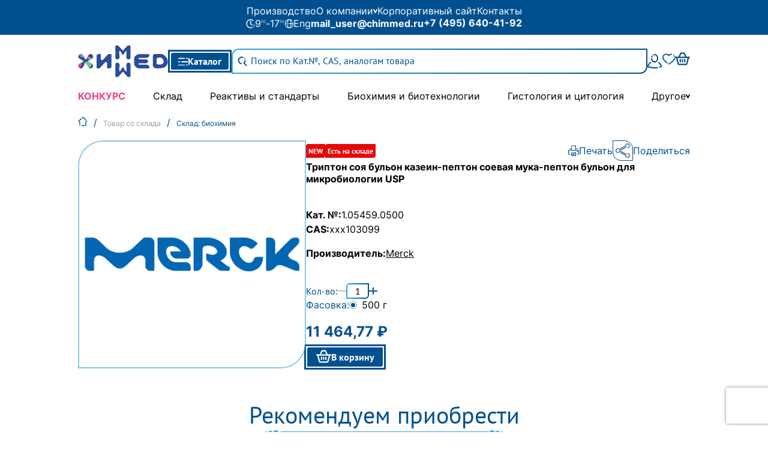

--- FILE ---
content_type: text/html;charset=utf-8
request_url: https://chimmed.ru/products/tripton-soya-bulon-kazein-pepton-soevaya-muka-pepton-bulon-dlya-mikrobiologii-usp-id=7901577
body_size: 62722
content:
<!DOCTYPE html><html  lang="ru" data-capo=""><head><meta charset="utf-8">
<meta name="viewport" content="width=device-width, initial-scale=1, shrink-to-fit=no">
<title>Триптон соя бульон казеин-пептон соевая мука-пептон бульон для микробиологии USP - купить онлайн | Интернет-магазин «ХИММЕД»</title>
<style>body,html{font-family:PT Sans;font-size:12px;font-weight:400;line-height:21px}@font-face{font-display:swap;font-family:PT Sans;font-style:normal;font-weight:400;src:local("PT Sans Regular"),local("PT-Sans-Regular"),url(/_nuxt/PTSans-Regular.28Dffr8u.woff2) format("woff2"),url(/_nuxt/PTSans-Regular.BPXKtEsy.woff) format("woff"),url(/_nuxt/PTSans-Regular.DVgsyqFb.ttf) format("truetype")}@font-face{font-display:swap;font-family:PT Sans;font-style:normal;font-weight:700;src:local("PT Sans Bold"),local("PT-Sans-Bold"),url(/_nuxt/PTSans-Bold.BweZcX7x.woff2) format("woff2"),url(/_nuxt/PTSans-Bold.CTxETdHu.woff) format("woff"),url(/_nuxt/PTSans-Bold.CZ6E6cKq.ttf) format("truetype")}@font-face{font-display:swap;font-family:Roboto;font-style:normal;font-weight:400;src:local("Roboto Medium"),local("Roboto-Medium"),url(/_nuxt/Roboto-Medium.DRylU_ql.woff2) format("woff2"),url(/_nuxt/Roboto-Medium.6q88mBUz.woff) format("woff"),url(/_nuxt/Roboto-Medium.CFKDKRMh.ttf) format("truetype")}@font-face{font-display:swap;font-family:Inter;font-weight:100;src:local("Inter Thin"),url(/_nuxt/Inter-Thin.BinVesNM.ttf) format("truetype")}@font-face{font-display:swap;font-family:Inter;font-weight:300;src:local("Inter Light"),url(/_nuxt/Inter-Light.WU__v9oT.ttf) format("truetype")}@font-face{font-display:swap;font-family:Inter;font-weight:400;src:local("Inter Regular"),url(/_nuxt/Inter-Regular.DYjygwQm.ttf) format("truetype")}@font-face{font-display:swap;font-family:Inter;font-weight:500;src:local("Inter Medium"),url(/_nuxt/Inter-Medium.CKLJZXR2.ttf) format("truetype")}@font-face{font-display:swap;font-family:Inter;font-weight:600;src:local("Inter SemiBold"),url(/_nuxt/Inter-SemiBold.XVCL1Lno.ttf) format("truetype")}@font-face{font-display:swap;font-family:Inter;font-weight:700;src:local("Inter Bold"),url(/_nuxt/Inter-Bold.zdiomvYZ.ttf) format("truetype")}@font-face{font-family:Actay Wide Bold;src:url(/_nuxt/ActayWide-Bold.xEPwtBNl.woff)}@font-face{font-family:Ruda Medium;src:url(/_nuxt/Ruda-Medium.BsMZaPjm.ttf)}@font-face{font-family:Ruda Regular;src:url(/_nuxt/Ruda-Regular.Bf5EXyFs.ttf)}b,strong{font-weight:700}html{line-height:1.15;-webkit-text-size-adjust:100%;-moz-text-size-adjust:100%;text-size-adjust:100%}td,th{padding:0}body,p{margin:0}h1{font-size:2em;margin:.67em 0}ol{margin:0;padding:0}em{font-style:normal}hr{border:0;box-sizing:content-box;height:0;overflow:visible}hr,pre{margin:0}pre{font-family:inherit;font-size:inherit}a{background-color:transparent;color:inherit;text-decoration:none}figure{margin:0}abbr[title]{border-bottom:none;text-decoration:underline}b,strong{font-weight:bolder}code,kbd,samp{font-family:monospace;font-size:1em}small{font-size:80%}sub,sup{font-size:75%;line-height:0;position:relative;vertical-align:baseline}sub{bottom:-.25em}sup{top:-.5em}img{border-style:none}button,input,optgroup,select,textarea{border:none;font-family:inherit;font-size:100%;margin:0}button:focus,div:focus,input,select:focus,textarea:focus{outline:none}button{border:0;padding-bottom:0;padding-top:0}button,button:disabled{background-color:transparent;color:#000}button,input{overflow:visible}button,select{text-transform:none}[type=button]::-moz-focus-inner,[type=reset]::-moz-focus-inner,[type=submit]::-moz-focus-inner,button::-moz-focus-inner{border-style:none;padding:0}[type=button] -moz-focusring,[type=reset] -moz-focusring,[type=submit] -moz-focusring,button:-moz-focusring{outline:1px dotted ButtonText}fieldset{padding:.35em .75em .625em}legend{box-sizing:border-box;color:inherit;display:table;max-width:100%;padding:0;white-space:normal}progress{vertical-align:baseline}textarea{overflow:auto}[type=checkbox],[type=radio]{box-sizing:border-box;padding:0}[type=number]::-webkit-inner-spin-button,[type=number]::-webkit-outer-spin-button{height:auto}[type=search]::-webkit-search-decoration{-webkit-appearance:none}::-webkit-file-upload-button{-webkit-appearance:button;font:inherit}details{display:block}summary{display:list-item}[hidden],template{display:none}iframe{border:none}#__nuxt{height:100%}*,:after,:before{box-sizing:inherit}li,ul{list-style:none;padding:0}h2,h5,li,ul{margin:0}input[type=number]::-webkit-inner-spin-button,input[type=number]::-webkit-outer-spin-button{-webkit-appearance:none}input[type=number]{-moz-appearance:textfield}body,html{box-sizing:border-box;padding:0;-webkit-tap-highlight-color:rgba(0,0,0,0);overflow-x:hidden;page-break-inside:auto}body{height:100%}@media print{body{height:auto!important;max-height:none!important;overflow:visible!important}.jv-chrome,.jv-desktop,.jv-mac{display:none}.grecaptcha-badge{display:none!important}}</style>
<style>@font-face{font-family:swiper-icons;font-style:normal;font-weight:400;src:url("data:application/font-woff;charset=utf-8;base64, [base64]//wADZ2x5ZgAAAywAAADMAAAD2MHtryVoZWFkAAABbAAAADAAAAA2E2+eoWhoZWEAAAGcAAAAHwAAACQC9gDzaG10eAAAAigAAAAZAAAArgJkABFsb2NhAAAC0AAAAFoAAABaFQAUGG1heHAAAAG8AAAAHwAAACAAcABAbmFtZQAAA/gAAAE5AAACXvFdBwlwb3N0AAAFNAAAAGIAAACE5s74hXjaY2BkYGAAYpf5Hu/j+W2+MnAzMYDAzaX6QjD6/4//Bxj5GA8AuRwMYGkAPywL13jaY2BkYGA88P8Agx4j+/8fQDYfA1AEBWgDAIB2BOoAeNpjYGRgYNBh4GdgYgABEMnIABJzYNADCQAACWgAsQB42mNgYfzCOIGBlYGB0YcxjYGBwR1Kf2WQZGhhYGBiYGVmgAFGBiQQkOaawtDAoMBQxXjg/wEGPcYDDA4wNUA2CCgwsAAAO4EL6gAAeNpj2M0gyAACqxgGNWBkZ2D4/wMA+xkDdgAAAHjaY2BgYGaAYBkGRgYQiAHyGMF8FgYHIM3DwMHABGQrMOgyWDLEM1T9/w8UBfEMgLzE////P/5//f/V/xv+r4eaAAeMbAxwIUYmIMHEgKYAYjUcsDAwsLKxc3BycfPw8jEQA/[base64]/uznmfPFBNODM2K7MTQ45YEAZqGP81AmGGcF3iPqOop0r1SPTaTbVkfUe4HXj97wYE+yNwWYxwWu4v1ugWHgo3S1XdZEVqWM7ET0cfnLGxWfkgR42o2PvWrDMBSFj/IHLaF0zKjRgdiVMwScNRAoWUoH78Y2icB/yIY09An6AH2Bdu/UB+yxopYshQiEvnvu0dURgDt8QeC8PDw7Fpji3fEA4z/PEJ6YOB5hKh4dj3EvXhxPqH/SKUY3rJ7srZ4FZnh1PMAtPhwP6fl2PMJMPDgeQ4rY8YT6Gzao0eAEA409DuggmTnFnOcSCiEiLMgxCiTI6Cq5DZUd3Qmp10vO0LaLTd2cjN4fOumlc7lUYbSQcZFkutRG7g6JKZKy0RmdLY680CDnEJ+UMkpFFe1RN7nxdVpXrC4aTtnaurOnYercZg2YVmLN/d/gczfEimrE/fs/bOuq29Zmn8tloORaXgZgGa78yO9/cnXm2BpaGvq25Dv9S4E9+5SIc9PqupJKhYFSSl47+Qcr1mYNAAAAeNptw0cKwkAAAMDZJA8Q7OUJvkLsPfZ6zFVERPy8qHh2YER+3i/BP83vIBLLySsoKimrqKqpa2hp6+jq6RsYGhmbmJqZSy0sraxtbO3sHRydnEMU4uR6yx7JJXveP7WrDycAAAAAAAH//wACeNpjYGRgYOABYhkgZgJCZgZNBkYGLQZtIJsFLMYAAAw3ALgAeNolizEKgDAQBCchRbC2sFER0YD6qVQiBCv/H9ezGI6Z5XBAw8CBK/m5iQQVauVbXLnOrMZv2oLdKFa8Pjuru2hJzGabmOSLzNMzvutpB3N42mNgZGBg4GKQYzBhYMxJLMlj4GBgAYow/P/PAJJhLM6sSoWKfWCAAwDAjgbRAAB42mNgYGBkAIIbCZo5IPrmUn0hGA0AO8EFTQAA")}:root{--swiper-theme-color:#007aff}:host{display:block;margin-left:auto;margin-right:auto;position:relative;z-index:1}.swiper{display:block;list-style:none;margin-left:auto;margin-right:auto;overflow:hidden;overflow:clip;padding:0;position:relative;z-index:1}.swiper-vertical>.swiper-wrapper{flex-direction:column}.swiper-wrapper{box-sizing:content-box;display:flex;height:100%;position:relative;transition-property:transform;transition-timing-function:var(--swiper-wrapper-transition-timing-function,initial);width:100%;z-index:1}.swiper-android .swiper-slide,.swiper-ios .swiper-slide,.swiper-wrapper{transform:translateZ(0)}.swiper-horizontal{touch-action:pan-y}.swiper-vertical{touch-action:pan-x}.swiper-slide{display:block;flex-shrink:0;height:100%;position:relative;transition-property:transform;width:100%}.swiper-slide-invisible-blank{visibility:hidden}.swiper-autoheight,.swiper-autoheight .swiper-slide{height:auto}.swiper-autoheight .swiper-wrapper{align-items:flex-start;transition-property:transform,height}.swiper-backface-hidden .swiper-slide{backface-visibility:hidden;transform:translateZ(0)}.swiper-3d.swiper-css-mode .swiper-wrapper{perspective:1200px}.swiper-3d .swiper-wrapper{transform-style:preserve-3d}.swiper-3d{perspective:1200px}.swiper-3d .swiper-cube-shadow,.swiper-3d .swiper-slide{transform-style:preserve-3d}.swiper-css-mode>.swiper-wrapper{overflow:auto;scrollbar-width:none;-ms-overflow-style:none}.swiper-css-mode>.swiper-wrapper::-webkit-scrollbar{display:none}.swiper-css-mode>.swiper-wrapper>.swiper-slide{scroll-snap-align:start start}.swiper-css-mode.swiper-horizontal>.swiper-wrapper{scroll-snap-type:x mandatory}.swiper-css-mode.swiper-vertical>.swiper-wrapper{scroll-snap-type:y mandatory}.swiper-css-mode.swiper-free-mode>.swiper-wrapper{scroll-snap-type:none}.swiper-css-mode.swiper-free-mode>.swiper-wrapper>.swiper-slide{scroll-snap-align:none}.swiper-css-mode.swiper-centered>.swiper-wrapper:before{content:"";flex-shrink:0;order:9999}.swiper-css-mode.swiper-centered>.swiper-wrapper>.swiper-slide{scroll-snap-align:center center;scroll-snap-stop:always}.swiper-css-mode.swiper-centered.swiper-horizontal>.swiper-wrapper>.swiper-slide:first-child{margin-inline-start:var(--swiper-centered-offset-before)}.swiper-css-mode.swiper-centered.swiper-horizontal>.swiper-wrapper:before{height:100%;min-height:1px;width:var(--swiper-centered-offset-after)}.swiper-css-mode.swiper-centered.swiper-vertical>.swiper-wrapper>.swiper-slide:first-child{margin-block-start:var(--swiper-centered-offset-before)}.swiper-css-mode.swiper-centered.swiper-vertical>.swiper-wrapper:before{height:var(--swiper-centered-offset-after);min-width:1px;width:100%}.swiper-3d .swiper-slide-shadow,.swiper-3d .swiper-slide-shadow-bottom,.swiper-3d .swiper-slide-shadow-left,.swiper-3d .swiper-slide-shadow-right,.swiper-3d .swiper-slide-shadow-top{height:100%;left:0;pointer-events:none;position:absolute;top:0;width:100%;z-index:10}.swiper-3d .swiper-slide-shadow{background:rgba(0,0,0,.15)}.swiper-3d .swiper-slide-shadow-left{background-image:linear-gradient(270deg,rgba(0,0,0,.5),transparent)}.swiper-3d .swiper-slide-shadow-right{background-image:linear-gradient(90deg,rgba(0,0,0,.5),transparent)}.swiper-3d .swiper-slide-shadow-top{background-image:linear-gradient(0deg,rgba(0,0,0,.5),transparent)}.swiper-3d .swiper-slide-shadow-bottom{background-image:linear-gradient(180deg,rgba(0,0,0,.5),transparent)}.swiper-lazy-preloader{border:4px solid var(--swiper-preloader-color,var(--swiper-theme-color));border-radius:50%;border-top:4px solid transparent;box-sizing:border-box;height:42px;left:50%;margin-left:-21px;margin-top:-21px;position:absolute;top:50%;transform-origin:50%;width:42px;z-index:10}.swiper-watch-progress .swiper-slide-visible .swiper-lazy-preloader,.swiper:not(.swiper-watch-progress) .swiper-lazy-preloader{animation:swiper-preloader-spin 1s linear infinite}.swiper-lazy-preloader-white{--swiper-preloader-color:#fff}.swiper-lazy-preloader-black{--swiper-preloader-color:#000}@keyframes swiper-preloader-spin{0%{transform:rotate(0deg)}to{transform:rotate(1turn)}}</style>
<style>.swiper-creative .swiper-slide{backface-visibility:hidden;overflow:hidden;transition-property:transform,opacity,height}</style>
<style>.swiper-free-mode>.swiper-wrapper{margin:0 auto;transition-timing-function:ease-out}</style>
<style>:root{--swiper-navigation-size:44px}.swiper-button-next,.swiper-button-prev{align-items:center;color:var(--swiper-navigation-color,var(--swiper-theme-color));cursor:pointer;display:flex;height:var(--swiper-navigation-size);justify-content:center;margin-top:calc(0px - var(--swiper-navigation-size)/2);position:absolute;top:var(--swiper-navigation-top-offset,50%);width:calc(var(--swiper-navigation-size)/44*27);z-index:10}.swiper-button-next.swiper-button-disabled,.swiper-button-prev.swiper-button-disabled{cursor:auto;opacity:.35;pointer-events:none}.swiper-button-next.swiper-button-hidden,.swiper-button-prev.swiper-button-hidden{cursor:auto;opacity:0;pointer-events:none}.swiper-navigation-disabled .swiper-button-next,.swiper-navigation-disabled .swiper-button-prev{display:none!important}.swiper-button-next svg,.swiper-button-prev svg{height:100%;-o-object-fit:contain;object-fit:contain;transform-origin:center;width:100%}.swiper-rtl .swiper-button-next svg,.swiper-rtl .swiper-button-prev svg{transform:rotate(180deg)}.swiper-button-prev,.swiper-rtl .swiper-button-next{left:var(--swiper-navigation-sides-offset,10px);right:auto}.swiper-button-lock{display:none}.swiper-button-next:after,.swiper-button-prev:after{font-family:swiper-icons;font-size:var(--swiper-navigation-size);font-variant:normal;letter-spacing:0;line-height:1;text-transform:none!important}.swiper-button-prev:after,.swiper-rtl .swiper-button-next:after{content:"prev"}.swiper-button-next,.swiper-rtl .swiper-button-prev{left:auto;right:var(--swiper-navigation-sides-offset,10px)}.swiper-button-next:after,.swiper-rtl .swiper-button-prev:after{content:"next"}</style>
<style>.Vue-Toastification__container{box-sizing:border-box;color:#fff;display:flex;flex-direction:column;min-height:100%;padding:4px;pointer-events:none;position:fixed;width:600px;z-index:9999}@media only screen and (min-width:600px){.Vue-Toastification__container.top-center,.Vue-Toastification__container.top-left,.Vue-Toastification__container.top-right{top:1em}.Vue-Toastification__container.bottom-center,.Vue-Toastification__container.bottom-left,.Vue-Toastification__container.bottom-right{bottom:1em;flex-direction:column-reverse}.Vue-Toastification__container.bottom-left,.Vue-Toastification__container.top-left{left:1em}.Vue-Toastification__container.bottom-left .Vue-Toastification__toast,.Vue-Toastification__container.top-left .Vue-Toastification__toast{margin-right:auto}@supports not (-moz-appearance:none){.Vue-Toastification__container.bottom-left .Vue-Toastification__toast--rtl,.Vue-Toastification__container.top-left .Vue-Toastification__toast--rtl{margin-left:auto;margin-right:unset}}.Vue-Toastification__container.bottom-right,.Vue-Toastification__container.top-right{right:1em}.Vue-Toastification__container.bottom-right .Vue-Toastification__toast,.Vue-Toastification__container.top-right .Vue-Toastification__toast{margin-left:auto}@supports not (-moz-appearance:none){.Vue-Toastification__container.bottom-right .Vue-Toastification__toast--rtl,.Vue-Toastification__container.top-right .Vue-Toastification__toast--rtl{margin-left:unset;margin-right:auto}}.Vue-Toastification__container.bottom-center,.Vue-Toastification__container.top-center{left:50%;margin-left:-300px}.Vue-Toastification__container.bottom-center .Vue-Toastification__toast,.Vue-Toastification__container.top-center .Vue-Toastification__toast{margin-left:auto;margin-right:auto}}@media only screen and (max-width:600px){.Vue-Toastification__container{left:0;margin:0;padding:0;width:100vw}.Vue-Toastification__container .Vue-Toastification__toast{width:100%}.Vue-Toastification__container.top-center,.Vue-Toastification__container.top-left,.Vue-Toastification__container.top-right{top:0}.Vue-Toastification__container.bottom-center,.Vue-Toastification__container.bottom-left,.Vue-Toastification__container.bottom-right{bottom:0;flex-direction:column-reverse}}.Vue-Toastification__toast{border-radius:8px;box-shadow:0 1px 10px 0 rgba(0,0,0,.1),0 2px 15px 0 rgba(0,0,0,.05);box-sizing:border-box;direction:ltr;display:inline-flex;font-family:Lato,Helvetica,Roboto,Arial,sans-serif;justify-content:space-between;margin-bottom:1rem;max-height:800px;max-width:600px;min-height:64px;min-width:326px;overflow:hidden;padding:22px 24px;pointer-events:auto;position:relative;transform:translateZ(0)}.Vue-Toastification__toast--rtl{direction:rtl}.Vue-Toastification__toast--default{background-color:#1976d2;color:#fff}.Vue-Toastification__toast--info{background-color:#2196f3;color:#fff}.Vue-Toastification__toast--success{background-color:#4caf50;color:#fff}.Vue-Toastification__toast--error{background-color:#ff5252;color:#fff}.Vue-Toastification__toast--warning{background-color:#ffc107;color:#fff}@media only screen and (max-width:600px){.Vue-Toastification__toast{border-radius:0;margin-bottom:.5rem}}.Vue-Toastification__toast-body{flex:1;font-size:16px;line-height:24px;white-space:pre-wrap;word-break:break-word}.Vue-Toastification__toast-component-body{flex:1}.Vue-Toastification__toast.disable-transition{animation:none!important}.Vue-Toastification__close-button{align-items:center;background:transparent;border:none;color:#fff;cursor:pointer;font-size:24px;font-weight:700;line-height:24px;opacity:.3;outline:none;padding:0 0 0 10px;transition:.3s ease;transition:visibility 0s,opacity .2s linear}.Vue-Toastification__close-button:focus,.Vue-Toastification__close-button:hover{opacity:1}.Vue-Toastification__toast:not(:hover) .Vue-Toastification__close-button.show-on-hover{opacity:0}.Vue-Toastification__toast--rtl .Vue-Toastification__close-button{padding-left:unset;padding-right:10px}@keyframes scale-x-frames{0%{transform:scaleX(1)}to{transform:scaleX(0)}}.Vue-Toastification__progress-bar{animation:scale-x-frames linear 1 forwards;background-color:hsla(0,0%,100%,.7);bottom:0;height:5px;left:0;position:absolute;transform-origin:left;width:100%;z-index:10000}.Vue-Toastification__toast--rtl .Vue-Toastification__progress-bar{left:unset;right:0;transform-origin:right}.Vue-Toastification__icon{align-items:center;background:transparent;border:none;height:100%;margin:auto 18px auto 0;outline:none;padding:0;transition:.3s ease;width:20px}.Vue-Toastification__toast--rtl .Vue-Toastification__icon{margin:auto 0 auto 18px}@keyframes bounceInRight{0%,60%,75%,90%,to{animation-timing-function:cubic-bezier(.215,.61,.355,1)}0%{opacity:0;transform:translate3d(3000px,0,0)}60%{opacity:1;transform:translate3d(-25px,0,0)}75%{transform:translate3d(10px,0,0)}90%{transform:translate3d(-5px,0,0)}to{transform:none}}@keyframes bounceOutRight{40%{opacity:1;transform:translate3d(-20px,0,0)}to{opacity:0;transform:translate3d(1000px,0,0)}}@keyframes bounceInLeft{0%,60%,75%,90%,to{animation-timing-function:cubic-bezier(.215,.61,.355,1)}0%{opacity:0;transform:translate3d(-3000px,0,0)}60%{opacity:1;transform:translate3d(25px,0,0)}75%{transform:translate3d(-10px,0,0)}90%{transform:translate3d(5px,0,0)}to{transform:none}}@keyframes bounceOutLeft{20%{opacity:1;transform:translate3d(20px,0,0)}to{opacity:0;transform:translate3d(-2000px,0,0)}}@keyframes bounceInUp{0%,60%,75%,90%,to{animation-timing-function:cubic-bezier(.215,.61,.355,1)}0%{opacity:0;transform:translate3d(0,3000px,0)}60%{opacity:1;transform:translate3d(0,-20px,0)}75%{transform:translate3d(0,10px,0)}90%{transform:translate3d(0,-5px,0)}to{transform:translateZ(0)}}@keyframes bounceOutUp{20%{transform:translate3d(0,-10px,0)}40%,45%{opacity:1;transform:translate3d(0,20px,0)}to{opacity:0;transform:translate3d(0,-2000px,0)}}@keyframes bounceInDown{0%,60%,75%,90%,to{animation-timing-function:cubic-bezier(.215,.61,.355,1)}0%{opacity:0;transform:translate3d(0,-3000px,0)}60%{opacity:1;transform:translate3d(0,25px,0)}75%{transform:translate3d(0,-10px,0)}90%{transform:translate3d(0,5px,0)}to{transform:none}}@keyframes bounceOutDown{20%{transform:translate3d(0,10px,0)}40%,45%{opacity:1;transform:translate3d(0,-20px,0)}to{opacity:0;transform:translate3d(0,2000px,0)}}.Vue-Toastification__bounce-enter-active.bottom-left,.Vue-Toastification__bounce-enter-active.top-left{animation-name:bounceInLeft}.Vue-Toastification__bounce-enter-active.bottom-right,.Vue-Toastification__bounce-enter-active.top-right{animation-name:bounceInRight}.Vue-Toastification__bounce-enter-active.top-center{animation-name:bounceInDown}.Vue-Toastification__bounce-enter-active.bottom-center{animation-name:bounceInUp}.Vue-Toastification__bounce-leave-active:not(.disable-transition).bottom-left,.Vue-Toastification__bounce-leave-active:not(.disable-transition).top-left{animation-name:bounceOutLeft}.Vue-Toastification__bounce-leave-active:not(.disable-transition).bottom-right,.Vue-Toastification__bounce-leave-active:not(.disable-transition).top-right{animation-name:bounceOutRight}.Vue-Toastification__bounce-leave-active:not(.disable-transition).top-center{animation-name:bounceOutUp}.Vue-Toastification__bounce-leave-active:not(.disable-transition).bottom-center{animation-name:bounceOutDown}.Vue-Toastification__bounce-enter-active,.Vue-Toastification__bounce-leave-active{animation-duration:.75s;animation-fill-mode:both}.Vue-Toastification__bounce-move{transition-duration:.4s;transition-property:all;transition-timing-function:ease-in-out}@keyframes fadeOutTop{0%{opacity:1;transform:translateY(0)}to{opacity:0;transform:translateY(-50px)}}@keyframes fadeOutLeft{0%{opacity:1;transform:translateX(0)}to{opacity:0;transform:translateX(-50px)}}@keyframes fadeOutBottom{0%{opacity:1;transform:translateY(0)}to{opacity:0;transform:translateY(50px)}}@keyframes fadeOutRight{0%{opacity:1;transform:translateX(0)}to{opacity:0;transform:translateX(50px)}}@keyframes fadeInLeft{0%{opacity:0;transform:translateX(-50px)}to{opacity:1;transform:translateX(0)}}@keyframes fadeInRight{0%{opacity:0;transform:translateX(50px)}to{opacity:1;transform:translateX(0)}}@keyframes fadeInTop{0%{opacity:0;transform:translateY(-50px)}to{opacity:1;transform:translateY(0)}}@keyframes fadeInBottom{0%{opacity:0;transform:translateY(50px)}to{opacity:1;transform:translateY(0)}}.Vue-Toastification__fade-enter-active.bottom-left,.Vue-Toastification__fade-enter-active.top-left{animation-name:fadeInLeft}.Vue-Toastification__fade-enter-active.bottom-right,.Vue-Toastification__fade-enter-active.top-right{animation-name:fadeInRight}.Vue-Toastification__fade-enter-active.top-center{animation-name:fadeInTop}.Vue-Toastification__fade-enter-active.bottom-center{animation-name:fadeInBottom}.Vue-Toastification__fade-leave-active:not(.disable-transition).bottom-left,.Vue-Toastification__fade-leave-active:not(.disable-transition).top-left{animation-name:fadeOutLeft}.Vue-Toastification__fade-leave-active:not(.disable-transition).bottom-right,.Vue-Toastification__fade-leave-active:not(.disable-transition).top-right{animation-name:fadeOutRight}.Vue-Toastification__fade-leave-active:not(.disable-transition).top-center{animation-name:fadeOutTop}.Vue-Toastification__fade-leave-active:not(.disable-transition).bottom-center{animation-name:fadeOutBottom}.Vue-Toastification__fade-enter-active,.Vue-Toastification__fade-leave-active{animation-duration:.75s;animation-fill-mode:both}.Vue-Toastification__fade-move{transition-duration:.4s;transition-property:all;transition-timing-function:ease-in-out}@keyframes slideInBlurredLeft{0%{filter:blur(40px);opacity:0;transform:translateX(-1000px) scaleX(2.5) scaleY(.2);transform-origin:100% 50%}to{filter:blur(0);opacity:1;transform:translateX(0) scaleY(1) scaleX(1);transform-origin:50% 50%}}@keyframes slideInBlurredTop{0%{filter:blur(240px);opacity:0;transform:translateY(-1000px) scaleY(2.5) scaleX(.2);transform-origin:50% 0}to{filter:blur(0);opacity:1;transform:translateY(0) scaleY(1) scaleX(1);transform-origin:50% 50%}}@keyframes slideInBlurredRight{0%{filter:blur(40px);opacity:0;transform:translateX(1000px) scaleX(2.5) scaleY(.2);transform-origin:0 50%}to{filter:blur(0);opacity:1;transform:translateX(0) scaleY(1) scaleX(1);transform-origin:50% 50%}}@keyframes slideInBlurredBottom{0%{filter:blur(240px);opacity:0;transform:translateY(1000px) scaleY(2.5) scaleX(.2);transform-origin:50% 100%}to{filter:blur(0);opacity:1;transform:translateY(0) scaleY(1) scaleX(1);transform-origin:50% 50%}}@keyframes slideOutBlurredTop{0%{filter:blur(0);opacity:1;transform:translateY(0) scaleY(1) scaleX(1);transform-origin:50% 0}to{filter:blur(240px);opacity:0;transform:translateY(-1000px) scaleY(2) scaleX(.2);transform-origin:50% 0}}@keyframes slideOutBlurredBottom{0%{filter:blur(0);opacity:1;transform:translateY(0) scaleY(1) scaleX(1);transform-origin:50% 50%}to{filter:blur(240px);opacity:0;transform:translateY(1000px) scaleY(2) scaleX(.2);transform-origin:50% 100%}}@keyframes slideOutBlurredLeft{0%{filter:blur(0);opacity:1;transform:translateX(0) scaleY(1) scaleX(1);transform-origin:50% 50%}to{filter:blur(40px);opacity:0;transform:translateX(-1000px) scaleX(2) scaleY(.2);transform-origin:100% 50%}}@keyframes slideOutBlurredRight{0%{filter:blur(0);opacity:1;transform:translateX(0) scaleY(1) scaleX(1);transform-origin:50% 50%}to{filter:blur(40px);opacity:0;transform:translateX(1000px) scaleX(2) scaleY(.2);transform-origin:0 50%}}.Vue-Toastification__slideBlurred-enter-active.bottom-left,.Vue-Toastification__slideBlurred-enter-active.top-left{animation-name:slideInBlurredLeft}.Vue-Toastification__slideBlurred-enter-active.bottom-right,.Vue-Toastification__slideBlurred-enter-active.top-right{animation-name:slideInBlurredRight}.Vue-Toastification__slideBlurred-enter-active.top-center{animation-name:slideInBlurredTop}.Vue-Toastification__slideBlurred-enter-active.bottom-center{animation-name:slideInBlurredBottom}.Vue-Toastification__slideBlurred-leave-active:not(.disable-transition).bottom-left,.Vue-Toastification__slideBlurred-leave-active:not(.disable-transition).top-left{animation-name:slideOutBlurredLeft}.Vue-Toastification__slideBlurred-leave-active:not(.disable-transition).bottom-right,.Vue-Toastification__slideBlurred-leave-active:not(.disable-transition).top-right{animation-name:slideOutBlurredRight}.Vue-Toastification__slideBlurred-leave-active:not(.disable-transition).top-center{animation-name:slideOutBlurredTop}.Vue-Toastification__slideBlurred-leave-active:not(.disable-transition).bottom-center{animation-name:slideOutBlurredBottom}.Vue-Toastification__slideBlurred-enter-active,.Vue-Toastification__slideBlurred-leave-active{animation-duration:.75s;animation-fill-mode:both}.Vue-Toastification__slideBlurred-move{transition-duration:.4s;transition-property:all;transition-timing-function:ease-in-out}</style>
<style>.ui-icon[data-v-d7f742d0]{fill:currentcolor;height:var(--height);overflow:hidden;width:var(--width)}</style>
<style>.ui-page-section-container[data-v-d491f96f]{align-items:center;background-color:var(--1586a506);display:flex;flex-direction:column;justify-content:center;padding-bottom:var(--7021f244);padding-top:var(--18c5f048)}.ui-page-section-container__wrapper-content[data-v-d491f96f]{max-width:var(--36bf4d1a);width:90%}</style>
<style>._guard_isf44_2{background:#fff;border-radius:50%;height:100%;position:absolute;width:100%}._root_isf44_10{align-items:center;background:rgba(0,80,144,.7);display:flex;height:100%;justify-content:center;left:0;position:fixed;top:0;width:100%;z-index:20100}._text_isf44_23{color:#000;font-size:12px;font-weight:400}._text_isf44_23,._title_isf44_34{font-family:Inter;font-style:normal;line-height:normal;text-align:center}._title_isf44_34{color:#e40808;font-size:24px;font-weight:700}._container_isf44_45{align-items:center;background:#fff;border-radius:0 20px;display:flex;flex-direction:column;gap:10px;padding:60px 10px 20px;position:relative;width:257px}._circle_isf44_57{align-items:center;border-radius:50%;box-shadow:0 4px 15px rgba(228,8,8,.6);display:flex;height:80px;justify-content:center;position:absolute;top:-38px;width:80px}._circle_isf44_57>div{border-radius:50%;height:100%;position:absolute;width:100%}._outer_isf44_76{background-color:#e40808;clip-path:polygon(50% 0,100% 0,100% 100%,0 100%,0 100%,0 0,50% 0,50% 50%,50% 50%)}._inner_isf44_81{align-items:center;background-color:#fff;display:flex;justify-content:center;transform:scale(.93)}._circle_isf44_57 ._outer_isf44_76{animation:_xxx_isf44_1 10s linear forwards}@keyframes _xxx_isf44_1{12.5%{clip-path:polygon(50% 0,100% 0,100% 100%,0 100%,0 100%,0 0,0 0,50% 50%,50% 50%)}25%{clip-path:polygon(50% 0,100% 0,100% 100%,0 100%,0 100%,0 50%,0 50%,50% 50%,50% 50%)}37.5%{clip-path:polygon(50% 0,100% 0,100% 100%,0 100%,0 100%,0 100%,0 100%,50% 50%,50% 50%)}50%{clip-path:polygon(50% 0,100% 0,100% 100%,50% 100%,50% 100%,50% 100%,50% 100%,50% 50%,50% 50%)}62.5%{clip-path:polygon(50% 0,100% 0,100% 100%,100% 100%,100% 100%,100% 100%,100% 100%,50% 50%,50% 50%)}75%{clip-path:polygon(50% 0,100% 0,100% 50%,100% 50%,100% 50%,100% 50%,100% 50%,50% 50%,50% 50%)}87.5%{clip-path:polygon(50% 0,100% 0,100% 0,100% 0,100% 0,100% 0,100% 0,50% 50%,50% 50%)}to{clip-path:polygon(50% 0,50% 0,50% 0,50% 0,50% 0,50% 0,50% 0,50% 50%,50% 50%)}}</style>
<style>.app{height:100%;position:relative;width:100%}</style>
<style>._root_1uupz_2{display:flex;flex-direction:column}._title_1uupz_7{color:#005090;font-size:22px;font-weight:700;line-height:27px;margin:0 0 30px}._description_1uupz_15{font-family:PT Sans;font-size:16px;font-weight:400;line-height:21px}._link_1uupz_23{color:#007bff}._link_1uupz_23:hover{color:#36a7df}._links_1uupz_31{display:flex;gap:70px;margin-bottom:20px;margin-top:10px}._button_1uupz_38{background:#37a7df;border:none;border-radius:5px;color:#fff;font-size:21px;font-weight:700;line-height:27px;padding:5px 20px}._button_1uupz_38:hover{background:#005090}._image_1uupz_53{width:100%}@media (max-width:768px){._image_1uupz_53{height:340px;-o-object-fit:cover;object-fit:cover}._links_1uupz_31{justify-content:space-evenly}}</style>
<style>._image-wrap_qs4v8_2{display:flex;justify-content:center}._page-err-img_qs4v8_7{display:block;margin:86px auto auto;max-width:885px;width:100%}._page-err-text_qs4v8_15{margin:66px auto auto;max-width:770px;text-align:center}._page-err-title_qs4v8_22{color:#005090;font-size:35px}._page-err-subtitle_qs4v8_27{color:#676767;font-size:25px;font-weight:600;margin-bottom:29px}._page-err-desc_qs4v8_34{font-size:18px}</style>
<style>._skip_1hyol_2{background:#005090;color:#fff;display:block;left:50%;padding:10px 15px;position:absolute;top:0;transform:translateY(-100%)}._skip_1hyol_2:focus{transform:translateY(20%)}._visiblePrint_1hyol_17{display:none}@media print{._notVisiblePrint_1hyol_22{display:none!important}._visiblePrint_1hyol_17{display:block}}</style>
<style>@media screen and (max-width:580px){._top_1lnv0_3{display:none}}@media screen and (max-width:1050px){._bottom_1lnv0_9{display:none}}</style>
<style>._root_1xsf5_2{color:#fff;font-family:Inter;position:relative}._leftContainer_1xsf5_12,._root_1xsf5_2{align-items:center;display:flex;justify-content:space-between}._leftContainer_1xsf5_12{flex-wrap:nowrap;gap:29px}@media (min-width:1440px) and (max-width:1645px){._leftContainer_1xsf5_12{gap:13px}}@media (min-width:1381px) and (max-width:1397px){._leftContainer_1xsf5_12{gap:10px!important}}@media (min-width:1440px) and (max-width:1478px){._leftContainer_1xsf5_12{gap:10px}}@media (min-width:1462px) and (max-width:1550px){._leftContainer_1xsf5_12{gap:13px}}@media (min-width:1281px) and (max-width:1400px){._leftContainer_1xsf5_12{gap:13px}}@media screen and (max-width:768px){._root_1xsf5_2{flex-direction:column;gap:15px}}._rightContainer_1xsf5_51{align-items:center;display:flex;gap:29px;justify-content:space-between}@media (min-width:1281px) and (max-width:1330px){._rightContainer_1xsf5_51{gap:5px!important}}._link_1xsf5_62{flex-shrink:0;position:relative}._link_1xsf5_62:after{background-color:#fff;bottom:0;content:"";display:block;height:1px;left:0;opacity:0;position:absolute;transition:opacity .3s ease;width:100%}._link_1xsf5_62:hover:after{opacity:1}._Language_1xsf5_91,._text_1xsf5_84{font-size:16px;font-style:normal;font-weight:400;line-height:normal;position:relative}._Language_1xsf5_91:after{background-color:#fff;bottom:0;content:"";display:block;height:1px;left:0;opacity:0;position:absolute;transition:opacity .3s ease;width:100%}._Language_1xsf5_91:hover:after,._boldText_1xsf5_114:hover:after{opacity:1}._boldText_1xsf5_114{font-size:16px;font-style:normal;font-weight:700;position:relative}._boldText_1xsf5_114:after{background-color:#fff;bottom:0;content:"";display:block;height:1px;left:0;opacity:0;position:absolute;transition:opacity .3s ease;width:100%}._smallText_1xsf5_136{font-size:6px;position:relative;top:-4px}._container_1xsf5_142,._timeContainer_1xsf5_148{align-items:center;display:flex;gap:4px}._positionRelative_1xsf5_154{display:flex;position:relative}._notVisibleDesktop_1xsf5_159{display:block}._notVisibleLaptop_1xsf5_163{display:none}._notVisibleMedium_1xsf5_167{display:block}._visibleOnlyMedium_1xsf5_170{display:none}@media screen and (min-width:1920px){._notVisibleDesktop_1xsf5_159{display:none}._notVisibleLaptop_1xsf5_163{display:block}}@media screen and (max-width:1280px){._root_1xsf5_2{flex-direction:column}}@media screen and (max-width:1600px){._notVisibleMedium_1xsf5_167{display:none}}@media screen and (min-width:1560px){._visibleOnlyMedium_1xsf5_170{display:block}}</style>
<style>._root_vks3e_2{background-color:var(--145ba906);display:flex;flex-direction:column;justify-content:center;padding:var(--18ef3ab3) 130px var(--eea787e6)}._content_vks3e_14{align-self:center;flex-grow:1;max-width:var(--27de49b1);width:100%}@media screen and (max-width:1050px){._root_vks3e_2{padding-left:15px;padding-right:15px}}</style>
<style>._root_1he9x_3{position:relative}._title_1he9x_11{align-items:center;cursor:pointer;display:flex;gap:4px}._titleText_1he9x_25{font-size:16px;font-style:normal;font-weight:400;line-height:normal;position:relative}._titleText_1he9x_25:after{background-color:#fff;bottom:0;content:"";display:block;height:1px;left:0;opacity:0;position:absolute;transition:opacity .3s ease;width:100%}._titleText_1he9x_25._open_1he9x_69:after,._titleText_1he9x_25:hover:after{opacity:1}._icon_1he9x_77{transition:transform .3s ease}._icon_1he9x_77 ._open_1he9x_69{transform:rotate(0)}._icon_1he9x_77:not(._open_1he9x_69){transform:rotate(180deg)}._container_1he9x_101{position:absolute;width:160px;z-index:1}._listWrapper_1he9x_113{background-color:#005090;border-bottom-left-radius:8px;border-bottom-right-radius:8px;padding:6px 0 10px 10px;position:relative}._list_1he9x_113{display:flex;flex-direction:column;position:relative;width:160px;will-change:max-height}._item_1he9x_145{border-left:1px solid #fff;font-size:12px;font-style:normal;font-weight:400;line-height:normal;padding:4px 0 4px 4px;position:relative;width:140px}._item_1he9x_145:hover ._line_1he9x_167{transform:scaleX(1)}._line_1he9x_167{background-color:#fff;height:1px;position:absolute;transform:scaleX(0);transform-origin:right center;transition:transform .3s ease-in-out;width:100%}._notVisibleMedium_1he9x_195,._visibleOnlyMedium_1he9x_203{display:none}._notVisibleLarge_1he9x_211{display:block}@media screen and (max-width:1560px){._visibleOnlyMedium_1he9x_203{display:block}}@media screen and (min-width:1441px){._notVisibleLarge_1he9x_211{display:none}}</style>
<style>.droppable-list-enter-active[data-v-0d0b478d],.droppable-list-leave-active[data-v-0d0b478d]{opacity:1;transition:max-height .3s ease-in-out,opacity .3s ease-in-out}.droppable-list-enter[data-v-0d0b478d],.droppable-list-leave-to[data-v-0d0b478d]{max-height:130px;opacity:1}.droppable-list-enter-from[data-v-0d0b478d],.droppable-list-leave-to[data-v-0d0b478d]{max-height:0;opacity:0}</style>
<style>._basket_1hrto_3{position:relative}._basketCount_1hrto_17,._basket_1hrto_3{align-items:center;display:flex;justify-content:center}._basketCount_1hrto_17{background-color:#fff;border:2px solid #005090;border-radius:50%;color:#005090;font-family:Inter;font-size:8px;font-style:normal;font-weight:700;height:15px;line-height:normal;outline:1px solid #fff;position:absolute;right:-4px;top:-6px;width:15px}._search_1hrto_61{flex-grow:1}._root_1hrto_69{align-items:center;display:flex;gap:30px;justify-content:center}._logo_1hrto_83{cursor:pointer}._button_1hrto_91{align-items:center;background-color:#005090;border:2px solid #fff;border-radius:5px 0;color:#fff;cursor:pointer;display:flex;font-size:16px;font-weight:700;gap:9px;height:32px;line-height:normal;margin:3px;outline:3px solid #005090;padding:0 12px}._button_1hrto_91:hover{background-color:#37a7df;outline-color:#37a7df}._button_1hrto_91:focus-visible{background-color:#37a7df;outline:3px solid #37a7df!important}._button_1hrto_91:focus{background-color:#37a7df;outline:3px solid #37a7df!important}._icon_1hrto_157{color:#005090;cursor:pointer}._icon_1hrto_157:hover{color:#37a7df}@media screen and (max-width:768px){._notVisibleMobile_1hrto_177{display:none}}@media screen and (max-width:550px){._button_1hrto_91{padding:0 7px}._logo_1hrto_83{width:100%}._root_1hrto_69{flex-wrap:wrap;gap:10px}}</style>
<style>._root_14dgj_2{max-width:780px;position:relative}</style>
<style>._input_1klqi_6,._root_1klqi_2{position:relative}._input_1klqi_6{border-radius:4px;display:flex;width:100%}._input_1klqi_6:before{background:linear-gradient(90deg,#37a7df,#005090);border-radius:12px 0;bottom:0;content:"";left:0;position:absolute;right:0;top:0;width:100%;z-index:-1}._input_1klqi_6 input{border-radius:10px 0;color:#005090;font-size:16px;font-style:normal;font-weight:400;height:38px;line-height:normal;margin:2px;overflow:hidden;padding-bottom:3px;padding-left:30px;text-overflow:ellipsis;width:100%}._input_1klqi_6 input::-moz-placeholder{color:#005090}._input_1klqi_6 input::placeholder{color:#005090}._icon_1klqi_46{align-items:center;cursor:pointer;display:flex;justify-content:center;left:10px;position:absolute;top:50%;transform:translateY(-50%)}</style>
<style>._root_gf5nl_2{display:flex;font-family:Inter;font-size:16px;font-style:normal;font-weight:400;justify-content:space-between;line-height:normal}._link_gf5nl_13:hover{color:#37a7df}._notVisibleMedium_gf5nl_17{display:none}._notVisibleDesktop_gf5nl_21{display:block}._notVisibleLaptop_gf5nl_25{display:none}._hideOnMobile_gf5nl_29{display:block}._showOnMobile_gf5nl_33{display:none}._hideOnDesktop_gf5nl_37{display:block}@media screen and (max-width:1280px){._notVisibleMedium_gf5nl_17{display:block}._hideOnMobile_gf5nl_29{display:none}._showOnMobile_gf5nl_33{display:block}}._isContest_gf5nl_54{color:#e94590;font-family:Inter;font-size:16px;font-style:normal;font-weight:700}@media screen and (min-width:1920px){._notVisibleDesktop_gf5nl_21{display:none}._notVisibleLaptop_gf5nl_25{display:block}._hideOnDesktop_gf5nl_37{display:none}}</style>
<style>._root_1un56_2{position:relative;z-index:1000}._title_1un56_7{align-items:center;cursor:pointer;display:flex;gap:4px}._titleText_1un56_14{font-family:Inter;font-size:16px;font-style:normal;font-weight:400;line-height:normal;position:relative}._title_1un56_7:hover{color:#37a7df}._titleText_1un56_14:after{background-color:#fff;bottom:0;content:"";display:block;height:1px;left:0;opacity:0;position:absolute;transition:opacity .3s ease;width:100%}._titleText_1un56_14._open_1un56_42:after,._titleText_1un56_14:hover:after{opacity:1}._icon_1un56_46{transition:transform .3s ease}._icon_1un56_46 ._open_1un56_42{transform:rotate(0)}._icon_1un56_46:not(._open_1un56_42){transform:rotate(180deg)}._container_1un56_58{position:absolute;z-index:10000}._listWrapper_1un56_63{background-color:#fff;padding:6px 0 10px 10px;position:relative}._list_1un56_63{display:flex;flex-direction:column;position:relative;will-change:max-height}._item_1un56_76{border-left:1px solid #000;font-size:16px;font-style:normal;font-weight:400;line-height:normal;padding:4px 0 4px 4px;position:relative;width:215px}._item_1un56_76:hover{color:#37a7df}._item_1un56_76:hover ._line_1un56_91{transform:scaleX(1)}._line_1un56_91{height:1px;position:absolute;transform:scaleX(0);transform-origin:right center;transition:transform .3s ease-in-out;width:100%}._hideOnMobile_1un56_104{display:none}@media screen and (max-width:1280px){._hideOnMobile_1un56_104{display:block}}</style>
<style>.droppable-list-enter-active[data-v-cd733f9e],.droppable-list-leave-active[data-v-cd733f9e]{opacity:1;transition:max-height .3s ease-in-out,opacity .3s ease-in-out}.droppable-list-enter[data-v-cd733f9e],.droppable-list-leave-to[data-v-cd733f9e]{max-height:130px;opacity:1}.droppable-list-enter-from[data-v-cd733f9e],.droppable-list-leave-to[data-v-cd733f9e]{max-height:0;opacity:0}.hideOnDesktop[data-v-cd733f9e]{display:block}@media screen and (min-width:1919px){.hideOnDesktop[data-v-cd733f9e]{display:none}}</style>
<style>@media print{._notVisiblePrint_1swea_3{display:none!important}}</style>
<style>.root[data-v-3751a8fc]{align-items:start;border-top:1px solid #37a7df;-moz-column-gap:6%;column-gap:6%;display:grid;grid-template-columns:1fr 1fr;grid-template-rows:auto 1fr;padding-top:14px}.catalog-dropdown-container[data-v-3751a8fc]{display:none}.catalog-dropdown-container[data-v-3751a8fc] div[class*=root]{position:static!important;z-index:auto!important}.catalog-dropdown-container[data-v-3751a8fc] div[class*=container]{position:static!important;z-index:auto!important}.catalog-dropdown-container[data-v-3751a8fc] div[class*=listWrapper]{background-color:transparent;margin-top:5px;max-height:400px;overflow-y:auto;padding:6px 0 10px 10px;position:static!important}.catalog-dropdown-container[data-v-3751a8fc] div[class*=list]{max-height:none}.first-container[data-v-3751a8fc]{grid-column:1/2;grid-row:1/2}.second-container[data-v-3751a8fc]{align-self:end;display:flex;gap:50px;grid-column:1/2;grid-row:2/3}.first-container[data-v-3751a8fc]{width:-moz-max-content;width:max-content}.third-container[data-v-3751a8fc]{align-self:stretch;display:grid;grid-column:2/3;grid-row:1/3;grid-template-columns:repeat(2,1fr);padding-top:22px;width:520px}.social[data-v-3751a8fc]{padding-top:60px}.icons[data-v-3751a8fc]{display:flex;gap:20px}.wrapper-social[data-v-3751a8fc]{margin-bottom:6px;margin-top:20px}.email[data-v-3751a8fc]{display:inline-block;margin-bottom:20px;margin-top:30px}.mobile-only[data-v-3751a8fc]{display:none}.badge-order[data-v-3751a8fc]{text-decoration:underline}.order-desktop-only[data-v-3751a8fc]{display:none}@media screen and (min-width:1920px){.desktop-only[data-v-3751a8fc]{display:none}.order-desktop-only[data-v-3751a8fc]{display:block}.root[data-v-3751a8fc]{-moz-column-gap:17%;column-gap:17%}}@media screen and (max-width:1380px){.first-container[data-v-3751a8fc]{width:100%}.desktop-only[data-v-3751a8fc]{display:none}.wrapper-phones[data-v-3751a8fc]{width:-moz-max-content;width:max-content}.third-container[data-v-3751a8fc]{width:450px}}@media screen and (max-width:985px){.root[data-v-3751a8fc]{grid-template-columns:1.5fr 3fr;grid-template-rows:auto auto}.first-container[data-v-3751a8fc],.first-container-content[data-v-3751a8fc]{grid-column:1/3;grid-row:1/2}.first-container[data-v-3751a8fc]{display:contents}.second-container[data-v-3751a8fc]{align-self:start;grid-column:1/2;grid-row:2/3;padding-top:22px}.third-container[data-v-3751a8fc]{align-self:start;grid-column:2/3;grid-row:2/3}.phone-and-email[data-v-3751a8fc]{display:none}.social[data-v-3751a8fc]{padding:0}}@media screen and (max-width:658px){.root[data-v-3751a8fc]{grid-template-columns:1fr;grid-template-rows:auto auto auto auto}.catalog-dropdown-container[data-v-3751a8fc]{display:block;grid-column:1/2;grid-row:1/2}.first-container-content[data-v-3751a8fc]{grid-column:1/2;grid-row:2/3;margin-top:20px}.third-container[data-v-3751a8fc]{display:none}.first-container[data-v-3751a8fc]{display:contents}.mobile-only[data-v-3751a8fc]{display:block;grid-column:1/2;grid-row:3/4}.second-container[data-v-3751a8fc]{grid-column:1/2;grid-row:4/5}.icons[data-v-3751a8fc],.wrapper-social[data-v-3751a8fc]{display:none}.email[data-v-3751a8fc]{margin:0;padding-top:22px}}@media screen and (max-width:410px){.root[data-v-3751a8fc]{justify-items:flex-start}}.icon-felice[data-v-3751a8fc]{color:#005090}.wrapper-phones[data-v-3751a8fc]{display:flex;flex-direction:column;gap:6px}.icon[data-v-3751a8fc]{color:#005090;cursor:pointer}.icon[data-v-3751a8fc]:hover{color:#37a7df}.phone-container[data-v-3751a8fc]{display:flex;gap:6px}.text[data-v-3751a8fc]{font-size:16px;font-style:normal;font-weight:400;line-height:normal}.link-top[data-v-3751a8fc]{cursor:pointer}.link-top[data-v-3751a8fc]:hover{color:#37a7df}</style>
<style>._root_5l2g1_3{align-items:center;background:#005090;color:#fff;display:flex;flex-wrap:wrap;font-size:12px;font-style:normal;font-weight:400;gap:20px;justify-content:center;line-height:normal}._grow_5l2g1_31{flex-grow:1}._link_5l2g1_39{cursor:pointer;white-space:nowrap}._link_5l2g1_39:hover{text-decoration:underline}@media screen and (max-width:765px){._text_5l2g1_59{width:135px}}@media screen and (max-width:670px){._root_5l2g1_3{gap:4px!important;justify-content:flex-start!important}._text_5l2g1_59{width:100%}._grow_5l2g1_31{flex-grow:0;order:1}}</style>
<style>._rootComponent_13x0w_2{display:flex;flex-direction:column;gap:50px}._descriptionDesktop_13x0w_8,._descriptionPrintTop_13x0w_14{display:flex;gap:60px;justify-content:space-between}._descriptionPrintTopRight_13x0w_20{align-items:center;display:flex;flex-direction:column;gap:40px}._productForm_13x0w_27>div>div{justify-content:center}._descriptionPrintBottom_13x0w_31{margin-top:50px}._descriptionTablet_13x0w_35{display:flex;flex-direction:column;gap:20px}._descriptionPrint_13x0w_14{display:none}@media (max-width:976px){._descriptionDesktop_13x0w_8{display:none}._descriptionTablet_13x0w_35{display:flex}}@media (min-width:977px){._descriptionDesktop_13x0w_8{display:flex}._descriptionTablet_13x0w_35{display:none}}@media print{._descriptionPrint_13x0w_14{display:block}._descriptionDesktop_13x0w_8,._descriptionTablet_13x0w_35,._notVisiblePrint_13x0w_78{display:none}}</style>
<style>._root_ee29o_2{align-items:center;display:flex;flex-direction:column;gap:20px}._title_ee29o_9{max-width:500px}._control_ee29o_13{display:flex;gap:20px;justify-content:end;width:100%}._buttonView_ee29o_20{background-color:#fff;color:#37a7df;cursor:pointer}._buttonView_ee29o_20:disabled{color:#005090;pointer-events:none}._pagination_ee29o_31{align-self:end;margin-top:20px}</style>
<style>.ui-modal[data-v-ebb3a0f3]{position:fixed}.ui-modal[data-v-ebb3a0f3],.ui-modal__inner[data-v-ebb3a0f3]{height:100%;left:0;top:0;width:100%}.ui-modal__inner[data-v-ebb3a0f3]{display:flex;overflow-x:hidden;overflow-y:auto;position:absolute}.ui-modal__dialog[data-v-ebb3a0f3]{align-items:center;display:flex;flex-direction:column;justify-content:space-between;margin:auto;position:relative;width:100%;z-index:1}.ui-modal__shadow[data-v-ebb3a0f3]{background-color:#000;height:100vh;left:0;opacity:.5;position:fixed;top:0;width:100vw}.ui-modal__shield[data-v-ebb3a0f3]{height:100%;left:0;position:fixed;top:0;width:100%}.ui-modal__body[data-v-ebb3a0f3]{flex-grow:1;overflow-y:auto;width:100%}.ui-modal__body[data-v-ebb3a0f3]::-webkit-scrollbar{width:0}.ui-modal__focus-guard[data-v-ebb3a0f3]{display:block;height:1px;left:0;opacity:0;pointer-events:none;position:fixed;top:0;width:1px}.ui-modal_scroll-enabled .ui-modal__dialog[data-v-ebb3a0f3]{overflow-y:auto}.ui-modal_right .ui-modal__dialog[data-v-ebb3a0f3]{height:100%;position:fixed;right:0}.ui-modal_left .ui-modal__dialog[data-v-ebb3a0f3]{height:100%;left:0;position:fixed}.ui-modal_center .ui-modal__dialog[data-v-ebb3a0f3]{align-items:center;justify-content:center}.ui-modal_top .ui-modal__dialog[data-v-ebb3a0f3]{height:100%;left:0;position:fixed;right:0;top:0}.center-enter-active[data-v-ebb3a0f3],.center-leave-active[data-v-ebb3a0f3],.left-enter-active[data-v-ebb3a0f3],.left-leave-active[data-v-ebb3a0f3],.right-enter-active[data-v-ebb3a0f3],.right-leave-active[data-v-ebb3a0f3],.top-enter-active[data-v-ebb3a0f3],.top-leave-active[data-v-ebb3a0f3]{transition:opacity .2s ease-in-out;will-change:opacity}.center-enter-active .ui-modal__dialog[data-v-ebb3a0f3],.center-leave-active .ui-modal__dialog[data-v-ebb3a0f3],.left-enter-active .ui-modal__dialog[data-v-ebb3a0f3],.left-leave-active .ui-modal__dialog[data-v-ebb3a0f3],.right-enter-active .ui-modal__dialog[data-v-ebb3a0f3],.right-leave-active .ui-modal__dialog[data-v-ebb3a0f3],.top-enter-active .ui-modal__dialog[data-v-ebb3a0f3],.top-leave-active .ui-modal__dialog[data-v-ebb3a0f3]{transition:transform .2s ease-in-out;will-change:transform}.center-enter-from[data-v-ebb3a0f3],.center-leave-to[data-v-ebb3a0f3]{opacity:0}.center-enter-from .ui-modal__dialog[data-v-ebb3a0f3],.center-leave-to .ui-modal__dialog[data-v-ebb3a0f3]{transform:scale(.85)}.right-enter-from[data-v-ebb3a0f3],.right-leave-to[data-v-ebb3a0f3]{opacity:0}.right-enter-from .ui-modal__dialog[data-v-ebb3a0f3],.right-leave-to .ui-modal__dialog[data-v-ebb3a0f3]{transform:translateX(100%)}.left-enter-from[data-v-ebb3a0f3],.left-leave-to[data-v-ebb3a0f3]{opacity:0}.left-enter-from .ui-modal__dialog[data-v-ebb3a0f3],.left-leave-to .ui-modal__dialog[data-v-ebb3a0f3]{transform:translateX(-100%)}.top-enter-from[data-v-ebb3a0f3],.top-leave-to[data-v-ebb3a0f3]{opacity:0}.top-enter-from .ui-modal__dialog[data-v-ebb3a0f3],.top-leave-to .ui-modal__dialog[data-v-ebb3a0f3]{transform:translateY(-100%)}</style>
<style>._root_mnao1_1{display:block;font-family:Inter;font-size:12px;font-style:normal;font-weight:400;line-height:normal}._root_mnao1_1,._root_mnao1_1>*{padding-right:10px}._delimiter_mnao1_15{color:#005090;font-family:Inter;font-size:16px}._lastElement_mnao1_21{color:#005090;cursor:pointer;max-width:100%;overflow:hidden;text-overflow:ellipsis;transition:all .2s ease;white-space:normal}._lastElement_mnao1_21._expanded_mnao1_31{max-width:none;overflow:visible;text-overflow:clip;white-space:normal}._ellipsisContainer_mnao1_38{align-items:center;cursor:pointer;display:flex;justify-content:center;position:relative}</style>
<style>._linkBase_5c5ad_1{color:#9a9a9a;white-space:normal}._lastElement_5c5ad_6{color:#005090;white-space:normal}._delimiter_5c5ad_11{color:#005090;font-family:Inter;font-size:16px}</style>
<style>._desktop_q1iwh_3,._mobile_q1iwh_7,._print_q1iwh_9,._tablet_q1iwh_5{display:none}@media (min-width:977px){._desktop_q1iwh_3{display:block}}@media (min-width:501px) and (max-width:976px){._tablet_q1iwh_5{display:block}}@media (max-width:500px){._mobile_q1iwh_7{display:block}}@media print{._desktop_q1iwh_3,._mobile_q1iwh_7,._tablet_q1iwh_5{display:none}._print_q1iwh_9{display:block}}</style>
<style>._skeleton_16lph_2{background-color:#edf2f7;display:inline-block;overflow:hidden;position:relative}._skeleton--wave_16lph_9:before{animation:_wave_16lph_1 1.5s cubic-bezier(.4,0,.2,1) infinite;background:linear-gradient(90deg,transparent,hsla(0,0%,100%,.6) 50%,transparent);content:"";height:100%;left:-100%;position:absolute;top:0;width:100%}@keyframes _wave_16lph_1{0%{left:-100%}50%{left:100%}to{left:100%}}</style>
<style>._sliderContainer_1mold_2{margin:0 auto;max-width:224px;width:100%}._mainImage_1mold_8{height:224px;margin-bottom:20px;width:224px}._mainImage_1mold_8 img{border:1.243px solid rgba(55,167,223,.6);border-radius:24.863px 0;display:block;height:100%;-o-object-fit:contain;object-fit:contain;transition:all .4s ease-in-out;width:100%}._thumbnails_1mold_24{display:flex;gap:10px;justify-content:center}._thumbnail_1mold_24{border-radius:6.216px 0;cursor:pointer;height:44px;overflow:hidden;width:44px}._thumbnail_1mold_24 img{display:block;height:100%;-o-object-fit:cover;object-fit:cover;transition:all .4s ease-in-out;width:100%}</style>
<style>._root_5feng_2{display:flex;flex-direction:column;flex-grow:1}._description_5feng_8{margin-top:40px}</style>
<style>._shareWrapper_k9pxc_2{display:inline-block;position:relative}._root_k9pxc_7{display:flex;flex-direction:column;gap:10px}._head_k9pxc_13{align-items:center;display:flex;justify-content:space-between}@media screen and (max-width:632px){._head_k9pxc_13{align-items:flex-start;flex-flow:column-reverse wrap;gap:20px}}._leftHead_k9pxc_27{align-items:center;display:flex;gap:14px}._shareText_k9pxc_32{text-align:left;white-space:pre-line}._die_k9pxc_36{background:#e40808;border-radius:4px 0;color:#fff;font-size:12px;font-weight:700;overflow:hidden;padding:4px;text-overflow:ellipsis;width:-moz-max-content;width:max-content}._die_k9pxc_36,._rightHead_k9pxc_52{align-items:center;display:flex;font-style:normal;line-height:normal}._rightHead_k9pxc_52{color:#005090;font-family:Inter;font-size:16px;font-weight:400;gap:20px}._favorite_k9pxc_65{color:#005090;cursor:pointer}._favorite_k9pxc_65:hover{color:#37a7df}._print_k9pxc_74{align-items:center;color:#005090;cursor:pointer;display:flex;gap:4px;transition:color .3s ease}._print_k9pxc_74:hover{color:#37a7df}._printIcon_k9pxc_87{transition:color .3s ease}._print_k9pxc_74:hover ._printIcon_k9pxc_87{color:#37a7df}._share_k9pxc_2{align-items:center;color:#005090;cursor:pointer;display:flex;gap:10px}._doneTick_k9pxc_102{height:24px;width:24px}._share_k9pxc_2:hover{color:#37a7df}._share_k9pxc_2:hover ._shareContainer_k9pxc_113{border-color:#37a7df}._shareContainer_k9pxc_113{align-items:center;background-color:#fff;border:1px solid #005090;border-radius:0 14px;display:flex;flex-direction:column;justify-content:center;min-height:34px;overflow:visible;position:relative;transition:all .3s ease-out;width:34px}._shareContainerWithExpansion_k9pxc_132{border-bottom:none!important;border-radius:0 14px 0 0!important;overflow:visible!important}._shareIcon_k9pxc_138{height:24px;position:relative;width:24px;z-index:2}._doneTick_k9pxc_102{align-items:center;display:flex;justify-content:center;z-index:2}._socialButtons_k9pxc_152{align-items:center;animation:_slideDown_k9pxc_1 .3s ease-out;background-color:#fff;border:1px solid #005090;border-radius:0 0 0 14px;border-top:none;display:flex;flex-direction:column;gap:8px;left:-1px;padding:10px 5px;position:absolute;right:-1px;top:25px;z-index:1}._shareSuccess_k9pxc_174 ._socialButtons_k9pxc_152,._share_k9pxc_2:hover ._socialButtons_k9pxc_152{border-color:#37a7df}@keyframes _slideDown_k9pxc_1{0%{opacity:0;transform:translateY(-10px)}to{opacity:1;transform:translateY(0)}}._shareContainerSuccess_k9pxc_189{border-color:#37a7df}._shareSuccess_k9pxc_174{color:#37a7df}._content_k9pxc_197{color:#000;font-family:Inter;font-size:16px;font-style:normal;font-weight:700;line-height:normal;overflow:hidden;text-overflow:ellipsis}@media print{._notVisiblePrint_k9pxc_210{display:none!important}}</style>
<style>._productMeta_oy66a_7,._root_oy66a_2{display:flex;flex-direction:column}@media screen and (max-width:976px){._root_oy66a_2{align-items:center}._productMeta_oy66a_7{align-self:flex-start}}@media print{._root_oy66a_2{align-items:center}._productMeta_oy66a_7{align-self:flex-start}}._art_oy66a_32,._cas_oy66a_33,._manufactor_oy66a_34{display:flex}._art_oy66a_32{margin-bottom:4px}._manufactor_oy66a_34{align-items:center;display:flex;gap:10px;margin-bottom:40px;margin-top:20px}._label_oy66a_50{font-weight:700}._label_oy66a_50,._value_oy66a_60{color:#000;font-family:Inter;font-size:16px;font-style:normal;line-height:normal}._value_oy66a_60{font-weight:400;overflow:hidden}._link_oy66a_71{text-decoration-line:underline;-webkit-text-decoration-skip-ink:none;text-decoration-skip-ink:none;text-decoration-style:solid;text-decoration-thickness:auto;text-underline-offset:auto;text-underline-position:from-font}._price_oy66a_80{color:#005090;font-family:Inter;font-size:24px;font-style:normal;font-weight:700;line-height:normal;margin-bottom:10px;margin-top:20px}._addToCard_oy66a_92{align-items:center;background-color:#005090;border:2px solid #fff;border-radius:5px 0;color:#fff;cursor:pointer;display:flex;font-size:16px;font-weight:700;gap:8px;height:36px;justify-content:center;line-height:normal;margin-bottom:2px;outline:3px solid #005090;width:130px}._toOrder_oy66a_111{color:#9a9a9a;font-family:Inter;font-size:12px;font-style:normal;font-weight:400;line-height:normal;margin-top:10px}</style>
<style>._productMeta_19du1_7,._root_19du1_2{display:flex;flex-direction:column}@media screen and (max-width:976px){._root_19du1_2{align-items:center}._productMeta_19du1_7{align-self:flex-start}}@media print{._root_19du1_2{align-items:center}._productMeta_19du1_7{align-self:flex-start}}._art_19du1_32,._cas_19du1_33,._manufactor_19du1_34{display:flex}._art_19du1_32{margin-bottom:4px}._manufactor_19du1_34{align-items:center;display:flex;gap:10px;margin-bottom:40px;margin-top:20px}._label_19du1_50{font-weight:700}._label_19du1_50,._value_19du1_60{color:#000;font-family:Inter;font-size:16px;font-style:normal;line-height:normal}._value_19du1_60{font-weight:400;overflow:hidden}._link_19du1_71{text-decoration-line:underline;-webkit-text-decoration-skip-ink:none;text-decoration-skip-ink:none;text-decoration-style:solid;text-decoration-thickness:auto;text-underline-offset:auto;text-underline-position:from-font;transition:color .4s ease-in-out}._link_19du1_71:hover{color:#37a7df}._price_19du1_84{color:#005090;font-family:Inter;font-size:24px;font-style:normal;font-weight:700;line-height:normal;margin-bottom:10px;margin-top:20px}._addToCard_19du1_96{align-items:center;background-color:#005090;border:2px solid #fff;border-radius:5px 0;color:#fff;cursor:pointer;display:flex;font-size:16px;font-weight:700;gap:8px;height:36px;justify-content:center;line-height:normal;margin-bottom:2px;outline:3px solid #005090;width:130px}._toOrder_19du1_115{color:#9a9a9a;font-family:Inter;font-size:12px;font-style:normal;font-weight:400;line-height:normal;margin-top:10px}</style>
<style>._productMeta_1v3fx_13,._root_1v3fx_3{display:flex;flex-direction:column}@media screen and (max-width:976px){._root_1v3fx_3{align-items:center}._productMeta_1v3fx_13{align-self:flex-start}}@media print{._root_1v3fx_3{align-items:center}._productMeta_1v3fx_13{align-self:flex-start}}._art_1v3fx_63,._cas_1v3fx_65,._manufactor_1v3fx_67{display:flex}._art_1v3fx_63{margin-bottom:4px}._manufactor_1v3fx_67{align-items:center;display:flex;gap:10px;margin-bottom:40px;margin-top:20px}._label_1v3fx_99{font-weight:700}._label_1v3fx_99,._value_1v3fx_119{color:#000;font-family:Inter;font-size:16px;font-style:normal;line-height:normal}._value_1v3fx_119{font-weight:400;overflow:hidden}._link_1v3fx_141{text-decoration-line:underline;-webkit-text-decoration-skip-ink:none;text-decoration-skip-ink:none;text-decoration-style:solid;text-decoration-thickness:auto;text-underline-offset:auto;text-underline-position:from-font}._price_1v3fx_159{color:#005090;font-family:Inter;font-size:24px;font-style:normal;font-weight:700;line-height:normal;margin-bottom:10px;margin-top:20px}._addToCard_1v3fx_183{align-items:center;background-color:#005090;border:2px solid #fff;border-radius:5px 0;color:#fff;cursor:pointer;display:flex;font-size:16px;font-weight:700;gap:8px;height:36px;justify-content:center;line-height:normal;margin-bottom:2px;width:130px}._addToCard_1v3fx_183,._addToCard_1v3fx_183:active,._addToCard_1v3fx_183:focus{outline:3px solid #005090}._addToCard_1v3fx_183:hover{animation:_basket-animation_1v3fx_1 .5s ease;background-color:#37a7df;outline:3px solid #37a7df}@keyframes _basket-animation_1v3fx_1{0%{opacity:.5}to{opacity:1}}._toOrder_1v3fx_257{color:#9a9a9a;font-family:Inter;font-size:12px;font-style:normal;font-weight:400;line-height:normal;margin-top:10px}</style>
<style>.root[data-v-8081fd36]{display:flex;flex-direction:column;gap:20px}.packingsList[data-v-8081fd36]{align-items:center;display:flex;gap:10px}.packings[data-v-8081fd36]{display:flex;flex-wrap:wrap;gap:20px}.title[data-v-8081fd36]{font-family:Inter}.counterTitle[data-v-8081fd36],.title[data-v-8081fd36]{color:#005090;font-size:16px;font-style:normal;font-weight:400;line-height:normal}.counterTitle[data-v-8081fd36]{text-align:center}.counter[data-v-8081fd36]{align-items:center;display:flex;gap:10px;width:100%}</style>
<style>[data-v-8081fd36] .ui-modal__shield{background:rgba(0,81,146,.7)}</style>
<style>.add-to-card-counter__line[data-v-fcfea735]{align-items:center;display:flex;gap:5px;justify-content:center;position:relative}.add-to-card-counter__minus[data-v-fcfea735],.add-to-card-counter__plus[data-v-fcfea735]{background:#00508f;content:"";cursor:pointer;height:2px;position:relative;transition:background-color .5s ease-in-out;width:14px}.add-to-card-counter__minus[data-v-fcfea735]:hover,.add-to-card-counter__plus[data-v-fcfea735]:hover{background:#37a7df}.add-to-card-counter__minus[data-v-fcfea735]:disabled,.add-to-card-counter__plus[data-v-fcfea735]:disabled{background:#c4c4c4;cursor:no-drop}.add-to-card-counter__minus[data-v-fcfea735]:before,.add-to-card-counter__plus[data-v-fcfea735]:before{bottom:-11px;content:"";position:absolute;top:-11px}.add-to-card-counter__minus[data-v-fcfea735]:before{left:-15px;right:0}.add-to-card-counter__plus[data-v-fcfea735]:before{left:0;right:-15px}.add-to-card-counter__plus[data-v-fcfea735]:after{background:inherit;content:"";height:12px;left:6px;position:absolute;top:-5px;width:2px}.add-to-card-counter__count[data-v-fcfea735]{border-radius:6px 0;display:flex;position:relative;width:38px}.add-to-card-counter__count[data-v-fcfea735]:before{background:linear-gradient(90deg,#37a7df,#005090);border-radius:inherit;bottom:0;content:"";left:0;position:absolute;right:0;top:0;width:100%;z-index:-1}.add-to-card-counter__count input[data-v-fcfea735]{border-radius:4px 0;color:#000;font-size:16px;font-style:normal;font-weight:400;height:22px;line-height:normal;margin:2px;text-align:center;width:34px}</style>
<style>.service-metalworking-form-check-box[data-v-211811dd]{align-items:center;cursor:pointer;display:inline-flex}.service-metalworking-form-check-box__input[data-v-211811dd]{cursor:pointer;height:0;width:0}.service-metalworking-form-check-box--radio[data-v-211811dd]{border-radius:50%}.service-metalworking-form-check-box--checkbox[data-v-211811dd]{border-radius:3px}.service-metalworking-form-check-box__circle[data-v-211811dd]{background-color:#005090;border-radius:50%;height:7px;width:7px}.service-metalworking-form-check-box__label[data-v-211811dd]{font-family:Inter;font-size:16px;font-style:normal;font-weight:400;line-height:normal;margin-left:8px}.service-metalworking-form-check-box__box[data-v-211811dd]{align-items:center;background-color:#fff;border:1px solid #37a7df;border-radius:50%;cursor:pointer;display:flex;flex-direction:column;height:13px;justify-content:center;min-width:13px;position:relative;width:13px}.service-metalworking-form-check-box__box[data-v-211811dd]:before,.service-metalworking-form-check-box__box__circle-overlay[data-v-211811dd]{background-color:#60b4df;border-radius:50%;content:"";left:50%;position:absolute;top:50%;transform:translate(-50%,-50%);z-index:-1}.service-metalworking-form-check-box__box[data-v-211811dd]:before{height:0;transition:width .3s ease,height .3s ease;width:0}.service-metalworking-form-check-box__box[data-v-211811dd]:focus:before,.service-metalworking-form-check-box__box[data-v-211811dd]:hover:before{height:15px;width:15px}.service-metalworking-form-check-box__box__circle-overlay[data-v-211811dd]{transition:transform .3s ease}.service-metalworking-form-check-box__box .check-icon[data-v-211811dd]{opacity:0;transform:scale(0)}.service-metalworking-form-check-box__box .check-icon-enter-active[data-v-211811dd],.service-metalworking-form-check-box__box .check-icon-leave-active[data-v-211811dd]{transition:opacity .3s ease,transform .3s ease}.service-metalworking-form-check-box__box .check-icon-enter-from[data-v-211811dd],.service-metalworking-form-check-box__box .check-icon-leave-to[data-v-211811dd]{opacity:0;transform:scale(0)}.service-metalworking-form-check-box__box .check-icon-enter-to[data-v-211811dd],.service-metalworking-form-check-box__box .check-icon-leave-from[data-v-211811dd]{opacity:1;transform:scale(1)}.service-metalworking-form-check-box__box .circle-enter-active[data-v-211811dd]{opacity:0;transition:opacity .3s ease,transform .3s ease}.service-metalworking-form-check-box__box .circle-enter-from[data-v-211811dd]{opacity:0;transform:translate(-50%,-50%) scale(0)}.service-metalworking-form-check-box__box .circle-enter-to[data-v-211811dd]{opacity:1;transform:translate(-50%,-50%) scale(1.3)}.service-metalworking-form-check-box__box .circle-leave-active[data-v-211811dd],.service-metalworking-form-check-box__box .circle-leave-from[data-v-211811dd],.service-metalworking-form-check-box__box .circle-leave-to[data-v-211811dd]{opacity:0;transform:translate(-50%,-50%) scale(0)}</style>
<style>._print_w03fj_6{display:none}@media print{._root_w03fj_2{display:none}._print_w03fj_6{display:flex;flex-direction:column;gap:50px}}._tabsHeaderContainer_w03fj_22{position:relative}._line_w03fj_26{background-color:#37a7df;bottom:-5px;height:2px;left:0;position:absolute;transition:width .3s ease-out,transform .3s ease-out}._tabsHeader_w03fj_22{display:flex;gap:var(--5703994e);margin-bottom:20px}._tabButton_w03fj_43{align-items:center;color:#005090;cursor:pointer;display:flex;font-family:Inter;font-size:16px;font-style:normal;font-weight:400;gap:4px;line-height:normal}._tabButton_w03fj_43:hover{color:#37a7df}._tabButton_w03fj_43._active_w03fj_61{color:#37a7df;pointer-events:none}@media screen and (max-width:632px){._tabsHeader_w03fj_22{-moz-column-gap:0;column-gap:0;display:grid;grid-template-columns:repeat(auto-fit,minmax(150px,1fr));row-gap:12px}._line_w03fj_26{display:none}._tabButton_w03fj_43{position:relative;width:-moz-max-content;width:max-content}._tabButton_w03fj_43._active_w03fj_61:after{background-color:#37a7df;bottom:-5px;content:"";height:1px;left:0;position:absolute;width:100%}}._icon_w03fj_94{height:20px;width:19px}._sliderContainer_w03fj_99{overflow:hidden;width:100%}._sliderWrapper_w03fj_104{display:flex}._tabContentSlider_w03fj_108{flex-shrink:0}</style>
<style>._root_1m6zj_2{align-items:center;display:flex;flex-direction:column;gap:6px}._title_1m6zj_9{color:#005090;font-size:var(--bdbc10e4);font-weight:400;line-height:normal;text-align:center;@media (max-width:768px){font-size:28px}}._line_1m6zj_21{align-items:center;display:flex;gap:6px;width:90%;>*{background-color:#37a7df}._center_1m6zj_31{border-radius:5px 0;flex-grow:1;height:6px}._point1_1m6zj_37,._point2_1m6zj_38,._point3_1m6zj_39,._point4_1m6zj_40{border-radius:50%}._point1_1m6zj_37{height:10px;width:10px}._point2_1m6zj_38{height:8px;width:8px}._point3_1m6zj_39{height:6px;width:6px}._point4_1m6zj_40{height:4px;width:4px}}</style>
<style>._root_rhabg_2{display:flex;flex-direction:column;gap:20px;width:100%}</style>
<style>.desc[data-v-71d80049]{cursor:pointer;display:flex;gap:20px}.desc-img[data-v-71d80049]{border-radius:20px 0;flex-shrink:0;height:180px;width:180px}.image-desc[data-v-71d80049]{height:100%;-o-object-fit:contain;object-fit:contain;width:100%}.info-ai[data-v-71d80049]{border:1px dashed #9a9a9a;border-radius:10px 0;color:0;font-family:Inter;font-size:12px;font-style:normal;font-weight:400;line-height:normal;margin-top:10px;padding:10px}.mobile[data-v-71d80049]{display:none}@media screen and (max-width:610px){.mobile[data-v-71d80049]{border-bottom:1px solid hsla(0,0%,60%,.2);display:flex;gap:10px;padding-bottom:10px}}.first-section-mobile[data-v-71d80049]{cursor:pointer;display:flex;flex-direction:column;justify-content:space-between}.price-wrapper[data-v-71d80049]{display:flex;flex-direction:column;justify-content:center}.icon-wrapper[data-v-71d80049]{align-items:center;display:flex;justify-content:space-between}.description-mobile[data-v-71d80049]{display:-webkit-box;font-family:Inter;font-size:16px;font-style:normal;font-weight:400;-webkit-line-clamp:7;line-height:normal;overflow:hidden;padding-top:10px;text-overflow:ellipsis;-webkit-box-orient:vertical}.image-mobile[data-v-71d80049]{border-radius:4px;height:80px;-o-object-fit:contain;object-fit:contain;width:80px}.list-enter-active[data-v-71d80049]{overflow:hidden;transition:max-height 1s ease-in-out;will-change:max-height}.info-block[data-v-71d80049]{display:flex;gap:14px}.list-enter-from[data-v-71d80049]{max-height:0}.list-enter-to[data-v-71d80049]{max-height:470px}.list-leave-active[data-v-71d80049]{overflow:hidden;transition:max-height 0s linear;will-change:max-height}.list-leave-from[data-v-71d80049],.list-leave-to[data-v-71d80049]{max-height:470px}.all-characteristics[data-v-71d80049]{display:flex;gap:10px;margin-top:30px;min-height:100px}.all-characteristics__title[data-v-71d80049]{color:#37a7df;font-size:12px;font-style:normal;font-weight:700;height:15px;line-height:normal;transform:rotate(-180deg) translateY(-72px);writing-mode:tb}.all-characteristics__container[data-v-71d80049]{border-left:1px solid #005090;display:flex;flex-direction:column;flex-grow:1;gap:8px;justify-content:space-evenly;padding-left:10px}.all-characteristics__wrapper[data-v-71d80049]{align-items:baseline;display:flex;gap:4px}.all-characteristics__characteristic[data-v-71d80049]{color:#005090;font-size:12px;font-style:normal;font-weight:400;line-height:normal}.all-characteristics__line[data-v-71d80049]{border-bottom:1px dashed #005090;flex-grow:1}.all-characteristics__value[data-v-71d80049]{color:#000;font-size:12px;font-style:normal;font-weight:400;line-height:normal}.open .show-more__arrow[data-v-71d80049]{transform:rotate(0)}.not-open .description[data-v-71d80049]{display:-webkit-box;-webkit-line-clamp:6;overflow:hidden;text-overflow:ellipsis;-webkit-box-orient:vertical}.show-more[data-v-71d80049]{align-items:center;cursor:pointer;display:flex;justify-content:space-between;position:relative}.show-more__text[data-v-71d80049]{color:#000;font-size:12px;font-style:normal;font-weight:400;line-height:normal}.show-more__arrow[data-v-71d80049]{color:#005090;position:relative;top:1px;transform:rotate(180deg);transition:transform .3s ease-in-out}.card-component-new[data-v-71d80049]{--font-size-ai:12px;border-bottom:1px solid hsla(0,0%,60%,.2);cursor:pointer;display:flex;padding-bottom:30px}@media screen and (max-width:610px){.card-component-new[data-v-71d80049]{display:none}}.image[data-v-71d80049]{border-radius:4px;height:100px;min-height:100px;min-width:100px;-o-object-fit:contain;object-fit:contain;width:100px}.second-section[data-v-71d80049]{display:flex;flex:1;flex-direction:column;flex-grow:1;margin-left:20px}.description[data-v-71d80049]{color:#000;font-size:16px;font-weight:400;line-height:normal}.info[data-v-71d80049]{align-items:end;display:flex;flex-wrap:wrap;gap:14px;margin-bottom:10px}@media (max-width:768px){.info[data-v-71d80049]{align-items:center}}.icon-heart[data-v-71d80049]{color:#005090}.characteristics[data-v-71d80049]{color:#005090;font-weight:400}.characteristics[data-v-71d80049],.tag[data-v-71d80049]{font-size:12px;font-style:normal;line-height:normal;overflow:hidden;text-overflow:ellipsis}.tag[data-v-71d80049]{align-items:center;background:#e40808;border-radius:4px 0;color:#fff;display:flex;font-weight:700;padding:4px;width:-moz-max-content;width:max-content}.production[data-v-71d80049]{color:#000;font-weight:700;overflow:hidden;text-overflow:ellipsis;white-space:nowrap}.production[data-v-71d80049],.production-link[data-v-71d80049]{font-size:12px;font-style:normal;line-height:normal}.production-link[data-v-71d80049]{color:#37a7df;font-weight:400;text-decoration-line:underline}.production-wrapper[data-v-71d80049]{display:flex;gap:10px;padding-bottom:10px}.text-wrapper[data-v-71d80049]{display:flex;flex-direction:column;gap:20px}.llvm[data-v-71d80049],.text[data-v-71d80049]{color:#000;font-size:12px;font-style:normal;font-weight:400;line-height:normal;overflow:hidden;text-overflow:ellipsis}.llvm[data-v-71d80049]{border:1px dashed #9a9a9a;border-radius:10px 0;padding:10px}.addToCard[data-v-71d80049],.llvm[data-v-71d80049]{gap:10px;margin-top:10px}.addToCard[data-v-71d80049]{align-items:center;display:flex;margin-right:10px;padding-left:22px;padding-right:22px}.price[data-v-71d80049]{font-size:16px;font-style:normal;font-weight:700;line-height:normal}.icon[data-v-71d80049],.price[data-v-71d80049]{color:#005090}.icon[data-v-71d80049]{align-items:center;cursor:pointer;display:flex;flex-direction:column;justify-content:space-between}.icon[data-v-71d80049]:hover{color:#37a7df}</style>
<style>.product__description{display:flex;flex-direction:column;gap:20px}.product__paragraph{color:#000;font-family:Inter;font-size:var(--font-size-ai);font-style:normal;font-weight:400;line-height:normal}.product__highlight{color:#005090;font-size:16px;font-weight:700}mark{background-color:transparent}</style>
<style>._counterTitle_1qx92_3{color:#005090;font-size:16px;font-style:normal;font-weight:400;line-height:normal;text-align:center}._root_1qx92_21{min-width:200px;width:200px}._packingsTitle_1qx92_39{color:#005090;font-size:16px;font-style:normal;font-weight:400;line-height:normal;padding-right:10px;text-align:center}._packingsList_1qx92_59{display:grid;grid-template-columns:1fr 1fr;padding-left:20px;padding-right:8px;padding-top:8px;grid-gap:8px 20px}._counter_1qx92_3{justify-content:space-between;padding-left:21px;padding-right:21px;position:relative;width:100%}._addToCard_1qx92_101,._counter_1qx92_3{align-items:center;display:flex;gap:10px;margin-top:10px}._addToCard_1qx92_101{padding-left:22px;padding-right:22px}._price_1qx92_119{color:#005090;font-size:16px;font-style:normal;font-weight:700;line-height:normal}._icon_1qx92_135{align-items:center;color:#005090;cursor:pointer;display:flex;flex-direction:column;justify-content:space-between}._icon_1qx92_135:hover{color:#37a7df}._packingsListSingle_1qx92_159{display:flex;justify-content:center}</style>
<style>[data-v-f43681d2] .ui-modal__shield{background:rgba(0,81,146,.7)}</style>
<link rel="stylesheet" href="/_nuxt/entry.myNpW42h.css">
<link rel="stylesheet" href="/_nuxt/swiper-vue.CtGXqQtT.css">
<link rel="stylesheet" href="/_nuxt/ui-page-section-container-new.oKm6RpOk.css">
<link rel="stylesheet" href="/_nuxt/ui-modal.PkVWEMQP.css">
<link rel="stylesheet" href="/_nuxt/ui-toggle.GU-A0war.css">
<link rel="stylesheet" href="/_nuxt/ui-search.B533oX5p.css">
<link rel="stylesheet" href="/_nuxt/_slug_.CxrQ9Lm3.css">
<link rel="stylesheet" href="/_nuxt/use-add-to-card.CGFClohG.css">
<link rel="stylesheet" href="/_nuxt/ui-inverted-triangle.CJo20INc.css">
<link rel="stylesheet" href="/_nuxt/preloader-component.BxllN0SR.css">
<link rel="stylesheet" href="/_nuxt/ui-scroll.D7BSZ_qR.css">
<link rel="stylesheet" href="/_nuxt/recently-watched-component.BxhRcPwa.css">
<link rel="stylesheet" href="/_nuxt/ui-section-title-new-page.Div6VCzT.css">
<link rel="stylesheet" href="/_nuxt/breadcrumbs-view.BxGi98tU.css">
<link rel="stylesheet" href="/_nuxt/use-breadcrumbs.CrE9CTbv.css">
<link rel="modulepreload" as="script" crossorigin href="/_nuxt/CtZ13Y-G.js">
<link rel="modulepreload" as="script" crossorigin href="/_nuxt/nTUq7bsS.js">
<link rel="modulepreload" as="script" crossorigin href="/_nuxt/BzAHXOhc.js">
<link rel="modulepreload" as="script" crossorigin href="/_nuxt/DfnMfqPo.js">
<link rel="modulepreload" as="script" crossorigin href="/_nuxt/BJzOaN-D.js">
<link rel="modulepreload" as="script" crossorigin href="/_nuxt/BVhQIveW.js">
<link rel="modulepreload" as="script" crossorigin href="/_nuxt/DUV1CvCv.js">
<link rel="modulepreload" as="script" crossorigin href="/_nuxt/DNbaY_mw.js">
<link rel="modulepreload" as="script" crossorigin href="/_nuxt/B8M0A_2k.js">
<link rel="modulepreload" as="script" crossorigin href="/_nuxt/n9_QG1jq.js">
<link rel="modulepreload" as="script" crossorigin href="/_nuxt/CNoscmT4.js">
<link rel="modulepreload" as="script" crossorigin href="/_nuxt/wN0cB33C.js">
<link rel="modulepreload" as="script" crossorigin href="/_nuxt/BoqAhsn2.js">
<link rel="modulepreload" as="script" crossorigin href="/_nuxt/D-KpPr5y.js">
<link rel="modulepreload" as="script" crossorigin href="/_nuxt/D6tUFrkZ.js">
<link rel="modulepreload" as="script" crossorigin href="/_nuxt/DcKkyFg8.js">
<link rel="modulepreload" as="script" crossorigin href="/_nuxt/CKqlL6GZ.js">
<link rel="modulepreload" as="script" crossorigin href="/_nuxt/ZyHpJEil.js">
<link rel="modulepreload" as="script" crossorigin href="/_nuxt/DF6l0nDM.js">
<link rel="modulepreload" as="script" crossorigin href="/_nuxt/0LpN1s9E.js">
<link rel="modulepreload" as="script" crossorigin href="/_nuxt/_UjwlNDv.js">
<link rel="modulepreload" as="script" crossorigin href="/_nuxt/DFncAOpy.js">
<link rel="modulepreload" as="script" crossorigin href="/_nuxt/CqQprmA1.js">
<link rel="modulepreload" as="script" crossorigin href="/_nuxt/ButdDrzn.js">
<link rel="modulepreload" as="script" crossorigin href="/_nuxt/CFdfE3x_.js">
<link rel="modulepreload" as="script" crossorigin href="/_nuxt/vj4B3s70.js">
<link rel="modulepreload" as="script" crossorigin href="/_nuxt/CXZlhTsj.js">
<link rel="modulepreload" as="script" crossorigin href="/_nuxt/zj5A8gia.js">
<link rel="modulepreload" as="script" crossorigin href="/_nuxt/h6yywE32.js">
<link rel="modulepreload" as="script" crossorigin href="/_nuxt/4oC2wQUq.js">
<link rel="modulepreload" as="script" crossorigin href="/_nuxt/D24GCTax.js">
<link rel="modulepreload" as="script" crossorigin href="/_nuxt/8kwn_ghf.js">
<link rel="modulepreload" as="script" crossorigin href="/_nuxt/BRvAZ9E7.js">
<link rel="prefetch" as="image" type="image/png" href="/_nuxt/out-of-stock.3r-qgO8d.png">
<link rel="prefetch" as="image" type="image/png" href="/_nuxt/img-404.CZuHL2E5.png">
<link rel="prefetch" as="script" crossorigin href="/_nuxt/DWggNOli.js">
<link rel="prefetch" as="script" crossorigin href="/_nuxt/Btt-FK88.js">
<link rel="prefetch" as="style" crossorigin href="/_nuxt/ui-details.DzqGPct6.css">
<link rel="prefetch" as="script" crossorigin href="/_nuxt/BcDRi3L2.js">
<link rel="prefetch" as="script" crossorigin href="/_nuxt/BgD1wMwq.js">
<link rel="prefetch" as="script" crossorigin href="/_nuxt/BM7qnkwy.js">
<link rel="prefetch" as="script" crossorigin href="/_nuxt/D9SRDVy1.js">
<link rel="prefetch" as="script" crossorigin href="/_nuxt/vqzQaGvo.js">
<link rel="prefetch" as="script" crossorigin href="/_nuxt/C8FTLEqy.js">
<link rel="prefetch" as="script" crossorigin href="/_nuxt/C3kjsm93.js">
<link rel="prefetch" as="script" crossorigin href="/_nuxt/BMPyQOup.js">
<link rel="prefetch" as="script" crossorigin href="/_nuxt/DqR6WYxX.js">
<link rel="prefetch" as="script" crossorigin href="/_nuxt/uafXd8Lh.js">
<link rel="prefetch" as="script" crossorigin href="/_nuxt/DqnutIAD.js">
<link rel="prefetch" as="script" crossorigin href="/_nuxt/BzHpbMFU.js">
<link rel="prefetch" as="script" crossorigin href="/_nuxt/DKCsy8vn.js">
<link rel="prefetch" as="script" crossorigin href="/_nuxt/CM7mjfPY.js">
<link rel="prefetch" as="script" crossorigin href="/_nuxt/Cm4ZBIrL.js">
<link rel="prefetch" as="script" crossorigin href="/_nuxt/DJVVjp8N.js">
<link rel="prefetch" as="script" crossorigin href="/_nuxt/De7kSINs.js">
<link rel="prefetch" as="script" crossorigin href="/_nuxt/CSOaXGvG.js">
<link rel="prefetch" as="script" crossorigin href="/_nuxt/DCmyKkdt.js">
<link rel="prefetch" as="script" crossorigin href="/_nuxt/C4tmZcap.js">
<link rel="prefetch" as="script" crossorigin href="/_nuxt/DbmizzPJ.js">
<link rel="prefetch" as="script" crossorigin href="/_nuxt/LNHL9Mq6.js">
<link rel="prefetch" as="script" crossorigin href="/_nuxt/CF6HiwLN.js">
<link rel="prefetch" as="script" crossorigin href="/_nuxt/CoTpm5ty.js">
<link rel="prefetch" as="script" crossorigin href="/_nuxt/DHcvvGZN.js">
<link rel="prefetch" as="script" crossorigin href="/_nuxt/B4qt00S8.js">
<link rel="prefetch" as="script" crossorigin href="/_nuxt/I5kW_QPw.js">
<link rel="prefetch" as="script" crossorigin href="/_nuxt/C5E-V-M_.js">
<link rel="prefetch" as="script" crossorigin href="/_nuxt/BPVq2Mvi.js">
<link rel="prefetch" as="script" crossorigin href="/_nuxt/C3ppdigt.js">
<link rel="prefetch" as="script" crossorigin href="/_nuxt/ArwIL-Qi.js">
<link rel="prefetch" as="script" crossorigin href="/_nuxt/By4M9FJn.js">
<link rel="prefetch" as="script" crossorigin href="/_nuxt/DQ_Dd0SJ.js">
<link rel="prefetch" as="script" crossorigin href="/_nuxt/DPk1pdiM.js">
<link rel="prefetch" as="script" crossorigin href="/_nuxt/Q2zrmYcg.js">
<link rel="prefetch" as="script" crossorigin href="/_nuxt/Dmye6LoZ.js">
<link rel="prefetch" as="script" crossorigin href="/_nuxt/B76mfZ6f.js">
<link rel="prefetch" as="script" crossorigin href="/_nuxt/DlKrwUCS.js">
<link rel="prefetch" as="script" crossorigin href="/_nuxt/VdeD_jo7.js">
<link rel="prefetch" as="script" crossorigin href="/_nuxt/C5-Du7p5.js">
<link rel="prefetch" as="script" crossorigin href="/_nuxt/Cqb9OBm7.js">
<link rel="prefetch" as="script" crossorigin href="/_nuxt/CyEQIp1i.js">
<link rel="prefetch" as="script" crossorigin href="/_nuxt/C14Bys4r.js">
<link rel="prefetch" as="script" crossorigin href="/_nuxt/CyJgcLGe.js">
<link rel="prefetch" as="script" crossorigin href="/_nuxt/B4YJNo8H.js">
<link rel="prefetch" as="script" crossorigin href="/_nuxt/BfuR8Q1B.js">
<link rel="prefetch" as="script" crossorigin href="/_nuxt/CCwkzhze.js">
<link rel="prefetch" as="script" crossorigin href="/_nuxt/DX1i4NDc.js">
<link rel="prefetch" as="script" crossorigin href="/_nuxt/OrERXmsr.js">
<link rel="prefetch" as="script" crossorigin href="/_nuxt/OdvvGK3j.js">
<link rel="prefetch" as="script" crossorigin href="/_nuxt/D8e2O1nI.js">
<link rel="prefetch" as="script" crossorigin href="/_nuxt/EYAJnh5X.js">
<link rel="prefetch" as="script" crossorigin href="/_nuxt/D_Ar637M.js">
<link rel="prefetch" as="script" crossorigin href="/_nuxt/CGjFboMy.js">
<link rel="prefetch" as="script" crossorigin href="/_nuxt/C5BGqdrF.js">
<link rel="prefetch" as="script" crossorigin href="/_nuxt/BNpEeBHQ.js">
<link rel="prefetch" as="script" crossorigin href="/_nuxt/C6WQUNtF.js">
<link rel="prefetch" as="script" crossorigin href="/_nuxt/CH7WFmBu.js">
<link rel="prefetch" as="script" crossorigin href="/_nuxt/ByOJwW-a.js">
<link rel="prefetch" as="script" crossorigin href="/_nuxt/DY2wILh4.js">
<link rel="prefetch" as="script" crossorigin href="/_nuxt/Cqp25ZsV.js">
<link rel="prefetch" as="script" crossorigin href="/_nuxt/B_ytEA0E.js">
<link rel="prefetch" as="script" crossorigin href="/_nuxt/BMqoAC8m.js">
<link rel="prefetch" as="script" crossorigin href="/_nuxt/BIGEYMPV.js">
<link rel="prefetch" as="script" crossorigin href="/_nuxt/2pVsu2ee.js">
<link rel="prefetch" as="script" crossorigin href="/_nuxt/BR5KlU5q.js">
<link rel="prefetch" as="script" crossorigin href="/_nuxt/Bwt0O1gL.js">
<link rel="prefetch" as="script" crossorigin href="/_nuxt/LNaqYZGS.js">
<link rel="prefetch" as="script" crossorigin href="/_nuxt/W7wRgcnH.js">
<link rel="prefetch" as="script" crossorigin href="/_nuxt/7ZnndPov.js">
<link rel="prefetch" as="script" crossorigin href="/_nuxt/DsObwRMR.js">
<link rel="prefetch" as="script" crossorigin href="/_nuxt/C6D9wCAJ.js">
<link rel="prefetch" as="script" crossorigin href="/_nuxt/DgjYxWm6.js">
<link rel="prefetch" as="script" crossorigin href="/_nuxt/CUQlVXi2.js">
<link rel="prefetch" as="script" crossorigin href="/_nuxt/B-sUmrEV.js">
<link rel="prefetch" as="script" crossorigin href="/_nuxt/PyHHoNhq.js">
<link rel="prefetch" as="script" crossorigin href="/_nuxt/D58l9kWM.js">
<link rel="prefetch" as="script" crossorigin href="/_nuxt/DbL8Y3X5.js">
<link rel="prefetch" as="script" crossorigin href="/_nuxt/CSGQeoe6.js">
<link rel="prefetch" as="script" crossorigin href="/_nuxt/KlbD7e2g.js">
<link rel="prefetch" as="script" crossorigin href="/_nuxt/BLxcCQzh.js">
<link rel="prefetch" as="script" crossorigin href="/_nuxt/Bcr-0mlM.js">
<link rel="prefetch" as="script" crossorigin href="/_nuxt/B4a47ICX.js">
<link rel="prefetch" as="script" crossorigin href="/_nuxt/BgdmPDDb.js">
<link rel="prefetch" as="script" crossorigin href="/_nuxt/CPvj9_KU.js">
<link rel="prefetch" as="script" crossorigin href="/_nuxt/CIdGGg2l.js">
<link rel="prefetch" as="script" crossorigin href="/_nuxt/DqM7H54V.js">
<link rel="prefetch" as="script" crossorigin href="/_nuxt/Lwc844DD.js">
<link rel="prefetch" as="script" crossorigin href="/_nuxt/BiCk16YC.js">
<link rel="prefetch" as="script" crossorigin href="/_nuxt/CH1H2l2h.js">
<link rel="prefetch" as="script" crossorigin href="/_nuxt/CjJAda44.js">
<link rel="prefetch" as="script" crossorigin href="/_nuxt/DF7Ci4ux.js">
<link rel="prefetch" as="script" crossorigin href="/_nuxt/BTDi8USs.js">
<link rel="prefetch" as="script" crossorigin href="/_nuxt/BIEL9HOG.js">
<link rel="prefetch" as="script" crossorigin href="/_nuxt/CEG7m_Ro.js">
<link rel="prefetch" as="script" crossorigin href="/_nuxt/B94ebjx5.js">
<link rel="prefetch" as="script" crossorigin href="/_nuxt/dDBwBEI5.js">
<link rel="prefetch" as="script" crossorigin href="/_nuxt/DIYeTLbl.js">
<link rel="prefetch" as="script" crossorigin href="/_nuxt/Burjx9jj.js">
<link rel="prefetch" as="script" crossorigin href="/_nuxt/DH0sq9Ox.js">
<link rel="prefetch" as="script" crossorigin href="/_nuxt/BAm4_RbB.js">
<link rel="prefetch" as="script" crossorigin href="/_nuxt/DXLn0Bgf.js">
<link rel="prefetch" as="script" crossorigin href="/_nuxt/Dzj4JTKh.js">
<link rel="prefetch" as="script" crossorigin href="/_nuxt/AoyLRAgq.js">
<link rel="prefetch" as="script" crossorigin href="/_nuxt/DvNemgDi.js">
<link rel="prefetch" as="script" crossorigin href="/_nuxt/D58S7TkR.js">
<link rel="prefetch" as="script" crossorigin href="/_nuxt/DFQwztMk.js">
<link rel="prefetch" as="script" crossorigin href="/_nuxt/WkPm47HT.js">
<link rel="prefetch" as="script" crossorigin href="/_nuxt/DM_EDimO.js">
<link rel="prefetch" as="script" crossorigin href="/_nuxt/CSsHx936.js">
<link rel="prefetch" as="script" crossorigin href="/_nuxt/BoyO4gQn.js">
<link rel="prefetch" as="script" crossorigin href="/_nuxt/DiasvC7i.js">
<link rel="prefetch" as="script" crossorigin href="/_nuxt/DwkURnrv.js">
<link rel="prefetch" as="script" crossorigin href="/_nuxt/i2jMJ1iZ.js">
<link rel="prefetch" as="script" crossorigin href="/_nuxt/B4UZDsF6.js">
<link rel="prefetch" as="script" crossorigin href="/_nuxt/B8Q-0oE2.js">
<link rel="prefetch" as="script" crossorigin href="/_nuxt/jCtIkSPa.js">
<link rel="prefetch" as="script" crossorigin href="/_nuxt/D2veg6um.js">
<link rel="prefetch" as="script" crossorigin href="/_nuxt/Dx3NH83e.js">
<link rel="prefetch" as="script" crossorigin href="/_nuxt/CwJc4Mps.js">
<link rel="prefetch" as="script" crossorigin href="/_nuxt/y2jpgiJd.js">
<link rel="prefetch" as="script" crossorigin href="/_nuxt/BnHdQQCc.js">
<link rel="prefetch" as="script" crossorigin href="/_nuxt/CnD0GB9b.js">
<link rel="prefetch" as="script" crossorigin href="/_nuxt/D7D9tyWT.js">
<link rel="prefetch" as="script" crossorigin href="/_nuxt/D39lpApM.js">
<link rel="prefetch" as="script" crossorigin href="/_nuxt/DFl8mcGk.js">
<link rel="prefetch" as="script" crossorigin href="/_nuxt/VgtwwubL.js">
<link rel="prefetch" as="script" crossorigin href="/_nuxt/CE7aeNkN.js">
<link rel="prefetch" as="script" crossorigin href="/_nuxt/Bb4YaliT.js">
<link rel="prefetch" as="script" crossorigin href="/_nuxt/DAttuFzl.js">
<link rel="prefetch" as="script" crossorigin href="/_nuxt/gH-LxmHs.js">
<link rel="prefetch" as="image" type="image/svg+xml" href="/_nuxt/felice-new.8PaeP8IP.svg">
<link rel="prefetch" as="image" type="image/svg+xml" href="/_nuxt/logo.DZX9EtKA.svg">
<link rel="prefetch" as="image" type="image/png" href="/_nuxt/clock.ClnzNRBw.png">
<link rel="prefetch" as="image" type="image/png" href="/_nuxt/base._G4k2RoA.png">
<link rel="prefetch" as="image" type="image/png" href="/_nuxt/life-sciences-new.DiK6LjCY.png">
<link rel="prefetch" as="image" type="image/png" href="/_nuxt/first.ckZIlV-k.png">
<meta name="theme-color" content="#ffffff">
<link rel="apple-touch-icon" href="/images/favicon.ico">
<link rel="shortcut icon" type="image/x-icon" href="/images/favicon.ico">
<link rel="icon" type="image/x-icon" href="/images/favicon.ico">
<link rel="icon" sizes="48x48" type="image/svg" href="/images/favicon-small-48.svg">
<link rel="icon" sizes="180x180" type="image/svg" href="/images/favicon-small-180.svg">
<link rel="manifest" href="/manifest.webmanifest">
<meta name="description" content="На нашем сайте вы можете приобрести Триптон соя бульон казеин-пептон соевая мука-пептон бульон для микробиологии USP со склада в Москве или под заказ. Доставка по всей России. Специальные условия бюджетным организациям. Звоните по телефону: +7(499) 682-65-55">
<link rel="canonical" href="https://chimmed.ru/products/tripton-soya-bulon-kazein-pepton-soevaya-muka-pepton-bulon-dlya-mikrobiologii-usp-id=7901577">
<script type="module" src="/_nuxt/CtZ13Y-G.js" crossorigin></script>
<script id="unhead:payload" type="application/json">{"title":"Химические реактивы и лабораторное оборудование | «ХИММЕД» - официальный сайт"}</script></head><body><div id="__nuxt"><div class="app"><!----><!----><!--[--><a class="_skip_1hyol_2 _notVisiblePrint_1hyol_22" href="/products/tripton-soya-bulon-kazein-pepton-soevaya-muka-pepton-bulon-dlya-mikrobiologii-usp-id=7901577#main-section"> Перейти к контенту </a><div class="_notVisiblePrint_1hyol_22"><!--[--><div class="_root_vks3e_2 _top_1lnv0_3" style="--18ef3ab3:8px;--eea787e6:8px;--145ba906:#005090;--27de49b1:1660px;"><div class="_content_vks3e_14"><!--[--><nav class="_root_1xsf5_2"><div class="_leftContainer_1xsf5_12"><!--[--><div class="_text_1xsf5_84 _link_1xsf5_62 _notVisibleMedium_1xsf5_167"><a href="/promotions"><!--[-->Акции<!--]--></a></div><div class="_text_1xsf5_84 _link_1xsf5_62"><a href="/services?tab=production" class="" aria-label="/services?tab=production" data="internal"><!--[-->Производство<!--]--></a></div><div class="_text_1xsf5_84 _link_1xsf5_62 _notVisibleMedium_1xsf5_167"><a href="/services" class="" aria-label="/services" data="internal"><!--[-->Услуги<!--]--></a></div><div class="_text_1xsf5_84 _link_1xsf5_62 _notVisibleMedium_1xsf5_167"><a href="/manufactors"><!--[-->Поставщики<!--]--></a></div><div class="_text_1xsf5_84 _link_1xsf5_62"><div class="_root_1he9x_3" data-v-0d0b478d><div class="_title_1he9x_11" data-v-0d0b478d><div class="_titleText_1he9x_25" data-v-0d0b478d>О компании</div><svg width="7" height="7" fill="none" xmlns="http://www.w3.org/2000/svg" class="ui-icon _icon_1he9x_77" style="--width:7px;--height:7px;" data-v-0d0b478d data-v-d7f742d0><path fill-rule="evenodd" clip-rule="evenodd" d="M2.742.5c.337-.667 1.179-.667 1.515 0l2.65 5.246a.862.862 0 0 1-.391 1.162.88.88 0 0 1-1.174-.387L4.257 4.374c-.336-.667-1.178-.667-1.515 0L1.657 6.52a.88.88 0 0 1-1.174.387.862.862 0 0 1-.39-1.162L2.741.5Z"></path></svg></div><!----></div></div><div class="_text_1xsf5_84 _link_1xsf5_62"><a href="https://ir.chimmed.ru/" target="_blank" rel="noopener noreferrer"><!--[-->Корпоративный сайт<!--]--></a></div><div class="_text_1xsf5_84 _link_1xsf5_62"><a href="/contact"><!--[-->Контакты<!--]--></a></div><!--]--></div><div class="_rightContainer_1xsf5_51"><div class="_container_1xsf5_142"><img src="/_nuxt/clock.ClnzNRBw.png" alt="clock" height="15" width="15"><div class="_timeContainer_1xsf5_148"><div class="_positionRelative_1xsf5_154"><div class="_text_1xsf5_84">9</div><div class="_smallText_1xsf5_136">00</div></div><div class="_text_1xsf5_84">-</div><div class="_positionRelative_1xsf5_154"><div class="_text_1xsf5_84">17</div><div class="_smallText_1xsf5_136">30</div></div></div></div><a href="/about_us" class="_container_1xsf5_142"><!--[--><img src="[data-uri]" alt="lang" height="15" width="15"><span class="_text_1xsf5_84 _Language_1xsf5_91">Eng</span><!--]--></a><a href="mailto:mail_user@chimmed.ru" class="_boldText_1xsf5_114"> mail_user@chimmed.ru </a><address><a class="_boldText_1xsf5_114" href="tel:+74956404192"> +7 (495) 640-41-92 </a></address></div></nav><!--]--></div></div><div class="_root_vks3e_2" style="--18ef3ab3:14px;--eea787e6:0px;--145ba906:inherit;--27de49b1:1660px;"><div class="_content_vks3e_14"><!--[--><div class="_root_1hrto_69"><img src="/_nuxt/logo.DZX9EtKA.svg" alt="logo" loading="lazy" width="150" height="60" class="_logo_1hrto_83"><button class="_button_1hrto_91"><svg xmlns="http://www.w3.org/2000/svg" width="17" height="14" class="ui-icon" style="--width:16px;--height:13px;" data-v-d7f742d0><rect x=".0546875" y="11.6429" width="11.1437" height="1.85728" rx=".928641"></rect><rect x="5.00781" y="6.0708" width="11.1437" height="1.85728" rx=".928641"></rect><rect x="13.0547" y="11.6429" width="3.09547" height="1.85728" rx=".928641"></rect><rect x=".0546875" y="6.0708" width="3.09547" height="1.85728" rx=".928641"></rect><rect x=".0546875" y=".499878" width="11.1437" height="1.85728" rx=".928641"></rect><rect x="13.0547" y=".499878" width="3.09547" height="1.85728" rx=".928641"></rect></svg><span class="_notVisibleMobile_1hrto_177">Каталог</span></button><div class="_root_14dgj_2 _search_1hrto_61"><form class="_root_1klqi_2"><div class="_input_1klqi_6"><input placeholder="Поиск по Кат.№, CAS, аналогам товара" value="" type="text" name="header-search"></div><button class="_icon_1klqi_46"><svg xmlns="http://www.w3.org/2000/svg" width="16" height="17" fill="none" class="ui-icon" style="--width:16px;--height:16px;" data-v-d7f742d0><path d="M9.81825 2.01858c.26685-.46226.11015-1.060967-.3868-1.255774-.60458-.236998-1.24327-.381924-1.8947-.42823C6.56291.265351 5.58606.41834 4.68001.781985 3.77395 1.14563 2.96238 1.71042 2.3066 2.4337c-.65577.72327-1.13861 1.58612-1.412038 2.52335-.273426.93724-.330289 1.92436-.166293 2.88679.163996.96243.544561 1.87501 1.112951 2.66876.56838.7938 1.30973 1.4481 2.16804 1.9134.57413.3112 1.19056.5324 1.82773.6577.52375.103.97783-.3175 1.00137-.8508.02354-.5332-.39495-.9745-.911-1.1109-.34575-.0914-.6805-.2238-.99691-.3954-.60081-.3257-1.11976-.78363-1.51763-1.33929-.39787-.55565-.66426-1.19446-.77906-1.86816-.1148-.6737-.07499-1.36469.1164-2.02075.1914-.65607.52939-1.26006.98843-1.76635.45905-.50629 1.02715-.90165 1.66138-1.1562.63424-.25455 1.31803-.36164 1.99973-.31318.359.02552.71248.09382 1.05313.20268.50844.16248 1.09854.01548 1.36542-.44677ZM12.0918 4.55348c.4884-.2152.7158-.7908.43-1.24162-.0882-.13912-.1817-.2748-.2803-.40675-.3194-.4276-.9383-.42016-1.3133-.04037l-.0823.08326c-.3296.3338-.3182.8682-.052 1.25452.2662.38632.7615.58729 1.1908.39814l.1071-.04718ZM9.68397 11.5795c.2538.4696.84583.6499 1.27223.3288.8208-.6182 1.4858-1.4268 1.9339-2.36181.4482-.93501.662-1.95986.6298-2.9869-.0167-.53351-.5281-.8821-1.0531-.78583-.525.09627-.8615.60283-.8791 1.13631-.0205.6209-.1691 1.23447-.4406 1.80093-.2716.56647-.6568 1.06666-1.128 1.4715-.40482.3479-.58892.9275-.33513 1.397Z" fill="#005090"></path><path d="m14.5469 15.0977-3.7841-3.733" stroke="#005090" stroke-width="1.84091" stroke-linecap="round"></path></svg></button></form><span></span></div><svg xmlns="http://www.w3.org/2000/svg" width="24" height="24" class="ui-icon _icon_1hrto_157 _notVisibleMobile_1hrto_177" style="--width:25px;--height:25px;" data-v-d7f742d0><path d="M12.0002 14.2384c-3.08038 0-5.65805-2.7198-5.99588-6.32656-.0524-.55969.35384-1.05643.90737-1.10945.55391-.05281 1.04485.35778 1.09725.91751.23939 2.5554 1.95523 4.4825 3.99126 4.4825 2.0566 0 3.7718-1.9444 3.9954-4.52585.0004-.00731.001-.01458.0016-.02163.0149-.17492.0226-.3552.0226-.53586 0-2.80272-1.8032-5.08292-4.0196-5.08292-.5561 0-1.0069-.4558-1.0069-1.01802 0-.562225.4508-1.01802082 1.0069-1.01802082 1.6467 0 3.1836.76477182 4.3277 2.15333082 1.0998 1.33493 1.7055 3.09838 1.7055 4.96558 0 .2323-.0096.46497-.0284.69181-.0005.0071-.001.01407-.0015.02087-.1443 1.71743-.8128 3.31291-1.8824 4.49251-1.1194 1.2344-2.5829 1.9142-4.1209 1.9142ZM7.29403 5.99304c-.09949 0-.20066-.01499-.30065-.04664-.53072-.16773-.82648-.7387-.66059-1.27537.14061-.4549.32179-.89456.53841-1.30688.26091-.49648.87044-.68517 1.3615-.42132.49102.26377.67759.88011.41673 1.3766-.15837.30137-.29117.62403-.39471.95899-.13467.43556-.53206.71462-.96069.71462ZM9.5934 2.78055c-.3273 0-.64826-.1611-.84177-.45817-.30582-.46952-.17733-1.10087.28703-1.410098l.02001-.013224c.46608-.306653 1.08973-.173184 1.39293.298162.3033.47126.1713 1.10184-.2948 1.40845l-.0106.00697c-.17054.11353-.36276.16791-.5528.16791ZM12.0003 24.0001c-3.80759 0-7.48468-.6206-10.92914-1.8446-.686667-.2438-1.124997-.925-1.06582866-1.6562.00952716-.1216.02339996-.252.04224516-.396.3638685-2.744 2.1816635-5.2329 4.9874835-6.8302.48446-.276 1.09846-.1024 1.37128.3876.27277.4899.10116 1.1106-.38335 1.3864-2.23949 1.275-3.68686 3.2036-3.97543 5.2954 3.14048 1.0762 6.487 1.6216 9.95274 1.6216 1.5237 0 3.0495-.1085 4.5349-.3227.5507-.0791 1.0603.3075 1.1388.8641.0785.5566-.3041 1.0721-.8546 1.1515-1.5792.2277-3.2006.3431-4.8191.3431Zm-9.98772-3.3394-.00012.0018c0-.0006.00008-.0012.00012-.0018ZM20.5039 22.8708c-.4431.0001-.8491-.298-.9709-.7511-.1459-.5426.1708-1.102.7074-1.2495.5762-.1583 1.1509-.3355 1.7126-.5277-.0351-.2529-.0868-.5048-.1544-.7514-.4705-1.7156-1.7301-3.2718-3.5467-4.3819-.4759-.2908-.6286-.9166-.341-1.3978.2876-.4812.9065-.6355 1.3824-.3447 2.2584 1.3801 3.8372 3.3619 4.4457 5.5805.1289.4701.2148.9543.2555 1.4392.0603.7382-.3771 1.4234-1.0635 1.6686-.7064.2509-1.4333.4795-2.1624.68-.0884.0242-.1773.0358-.2647.0358Z"></path></svg><a href="/user/customer?link=favorite-products"><!--[--><svg xmlns="http://www.w3.org/2000/svg" width="22" height="19" class="ui-icon _icon_1hrto_157 _notVisibleMobile_1hrto_177" style="--width:21px;--height:21px;" data-v-d7f742d0><path d="M8.07611 16.8069c-.18843 0-.38063-.057-.54268-.1709-1.97475-1.3991-3.59901-2.8303-4.83511-4.2544C.908232 10.3168 0 8.31598 0 6.43268 0 3.17516 2.80384.526428 6.25211.526428c1.71848 0 3.33144.658622 4.49589 1.801422 1.1683-1.1428 2.7775-1.801422 4.4998-1.801422.5012 0 .9082.384494.9082.857992 0 .4735-.407.85799-.9082.85799-1.515 0-2.9094.71914-3.731 1.92603-.1658.24565-.456.39161-.765.39161s-.5954-.14952-.76501-.39161c-.82156-1.20689-2.21971-1.92603-3.73468-1.92603-2.44583 0-4.43565 1.87975-4.43565 4.19027 0 3.48536 4.26606 7.02772 6.80609 8.82912.39948.2848.48238.8224.1809 1.1998-.17713.2278-.45223.3453-.72734.3453ZM10.7518 18.5264c-.3166 0-.6256-.1566-.79139-.4379-.24496-.4129-.09045-.9363.34669-1.1677.0754-.0392 7.4581-4.0016 9.0748-8.74722.1545-.45214.6633-.69779 1.1419-.55538.4786.14596.7386.62658.5879 1.07872-.7801 2.28918-2.6946 4.62458-5.6944 6.94228-2.1933 1.6946-4.1417 2.7341-4.2246 2.7769-.1394.0747-.2901.1103-.4409.1103ZM20.569 6.82429c-.4635 0-.8592-.33465-.9045-.77967-.0376-.37737-.1281-.74762-.2675-1.10007-.1771-.44146.0565-.93988.5276-1.1072.4673-.16733.9949.0534 1.172.49841.1998.49842.3279 1.0182.3806 1.55222.0453.4735-.3203.89003-.8215.93275-.0302 0-.0565.00356-.0867.00356ZM18.8392 3.54898c-.2186 0-.4371-.07477-.6105-.22073-.0151-.01068-.0264-.02492-.0414-.0356-.3769-.31329-.4108-.85443-.0792-1.21045.3317-.35601.9045-.38805 1.2813-.07476.0189.01424.0377.03204.0566.04984.3731.31685.3994.86155.064 1.21045-.1771.18868-.4258.28125-.6708.28125Z"></path></svg><!--]--></a><div class="_icon_1hrto_157 _basket_1hrto_3"><a href="/basket"><!--[--><svg xmlns="http://www.w3.org/2000/svg" width="25" height="22" class="ui-icon" style="--width:25px;--height:25px;" data-v-d7f742d0><path d="M18.4544 9.67786c-.4186.00005-.8187-.23748-1.0039-.63975l-2.8967-6.29283c-.009-.01993-.0261-.03086-.0448-.03086h-4.018c-.0187 0-.0357.01093-.0434.02777L7.54954 9.03806c-.25288.54944-.90714.79168-1.46119.54074-.55405-.25082-.7982-.89954-.54532-1.44901l2.89662-6.29283C8.80241 1.04245 9.60814.5271 10.491.5271h4.018c.8829 0 1.6886.51531 2.0527 1.3129l2.8953 6.28979c.2529.54943.0087 1.19819-.5453 1.44901-.1485.06726-.3042.09906-.4573.09906Z"></path><path d="M18.6442 21.473H6.3558c-.89391 0-1.65913-.6031-1.86087-1.4667L1.49569 8.85678c-.13747-.58844.23213-1.17594.82548-1.31222.59334-.13649 1.18582.23016 1.32325.8186L6.59066 19.2858H18.4094l2.9462-10.92264c.1375-.5884.7297-.955 1.3233-.8186.5933.13632.9629.72382.8255 1.31222L20.5051 20.0063c-.2017.8636-.9669 1.4667-1.8609 1.4667Z"></path><path d="M8.83198 16.9522c-.60908 0-1.10283-.4896-1.10283-1.0936v-3.4033c0-.604.49375-1.0936 1.10283-1.0936s1.10283.4896 1.10283 1.0936v3.4033c-.00004.604-.49375 1.0936-1.10283 1.0936ZM12.5 16.9522c-.609 0-1.1028-.4896-1.1028-1.0936v-3.4033c0-.604.4938-1.0936 1.1028-1.0936.6091 0 1.1029.4896 1.1029 1.0936v3.4033c-.0001.604-.4938 1.0936-1.1029 1.0936ZM16.1681 16.9522c-.6091 0-1.1028-.4896-1.1028-1.0936v-3.4033c0-.604.4937-1.0936 1.1028-1.0936s1.1028.4896 1.1028 1.0936v3.4033c0 .604-.4937 1.0936-1.1028 1.0936ZM23.8972 9.67761H1.10283C.493749 9.67761 0 9.18797 0 8.58397c0-.604.493749-1.09364 1.10283-1.09364H23.8972c.6091 0 1.1028.48964 1.1028 1.09364 0 .604-.4937 1.09364-1.1028 1.09364Z"></path></svg><!--]--></a><!----></div></div><!--]--></div></div><div class="_root_vks3e_2 _bottom_1lnv0_9" style="--18ef3ab3:18px;--eea787e6:14px;--145ba906:inherit;--27de49b1:1660px;"><div class="_content_vks3e_14"><!--[--><div class="_root_gf5nl_2"><!--[--><div class="_isContest_gf5nl_54"><a href="/scientific-project-competition" class="_link_gf5nl_13" aria-label="/scientific-project-competition" data="internal"><!--[-->КОНКУРС<!--]--></a></div><div class=""><a href="/products/storage" class="_link_gf5nl_13"><!--[-->Склад<!--]--></a></div><div class=""><a href="/products/chemical_reactives" class="_link_gf5nl_13"><!--[-->Реактивы и стандарты<!--]--></a></div><div class=""><a href="/products/biochemistry" class="_link_gf5nl_13"><!--[-->Биохимия и биотехнологии<!--]--></a></div><div class=""><a href="/products/histology_cytology" class="_link_gf5nl_13" aria-label="/products/histology_cytology" data="internal"><!--[-->Гистология и цитология<!--]--></a></div><div class="_hideOnMobile_gf5nl_29"><div class="_root_1un56_2" data-v-cd733f9e><div class="_title_1un56_7" data-v-cd733f9e><div class="_titleText_1un56_14" data-v-cd733f9e>Оборудование</div><svg width="7" height="7" fill="none" xmlns="http://www.w3.org/2000/svg" class="ui-icon _icon_1un56_46" style="--width:7px;--height:7px;" data-v-cd733f9e data-v-d7f742d0><path fill-rule="evenodd" clip-rule="evenodd" d="M2.742.5c.337-.667 1.179-.667 1.515 0l2.65 5.246a.862.862 0 0 1-.391 1.162.88.88 0 0 1-1.174-.387L4.257 4.374c-.336-.667-1.178-.667-1.515 0L1.657 6.52a.88.88 0 0 1-1.174.387.862.862 0 0 1-.39-1.162L2.741.5Z"></path></svg></div><!----></div></div><div class="_hideOnMobile_gf5nl_29"><a href="/products/life_sciences_new" class="_link_gf5nl_13" aria-label="/products/life_sciences_new" data="internal"><!--[-->Life Sciences<!--]--></a></div><div class="_notVisibleLaptop_gf5nl_25"><a href="/products/pharma_producers" class="_link_gf5nl_13"><!--[-->Фармацевтика<!--]--></a></div><div class="_notVisibleLaptop_gf5nl_25"><a href="/products/veterinary" class="_link_gf5nl_13" aria-label="/products/veterinary" data="internal"><!--[-->Ветеринария<!--]--></a></div><div class="_notVisibleLaptop_gf5nl_25"><a href="/products/components_for_cosmetics" class="_link_gf5nl_13"><!--[-->Космецевтика<!--]--></a></div><div class="_hideOnDesktop_gf5nl_37"><div class="_root_1un56_2" data-v-cd733f9e><div class="_title_1un56_7" data-v-cd733f9e><div class="_titleText_1un56_14" data-v-cd733f9e>Другое</div><svg width="7" height="7" fill="none" xmlns="http://www.w3.org/2000/svg" class="ui-icon _icon_1un56_46" style="--width:7px;--height:7px;" data-v-cd733f9e data-v-d7f742d0><path fill-rule="evenodd" clip-rule="evenodd" d="M2.742.5c.337-.667 1.179-.667 1.515 0l2.65 5.246a.862.862 0 0 1-.391 1.162.88.88 0 0 1-1.174-.387L4.257 4.374c-.336-.667-1.178-.667-1.515 0L1.657 6.52a.88.88 0 0 1-1.174.387.862.862 0 0 1-.39-1.162L2.741.5Z"></path></svg></div><!----></div></div><!--]--></div><!--]--></div></div><span></span><!--]--></div><span></span><main id="main-section"><!--[--><!--[--><div class="_root_vks3e_2" style="--18ef3ab3:10px;--eea787e6:20px;--145ba906:inherit;--27de49b1:1660px;"><div class="_content_vks3e_14"><!--[--><nav class="_root_mnao1_1"><a href="/" class="" aria-label="/" data="internal"><!--[--><svg xmlns="http://www.w3.org/2000/svg" width="16" height="15" fill="none" class="ui-icon" style="--width:16px;--height:15px;" data-v-d7f742d0><path fill="#005090" fill-rule="evenodd" d="M2.926 7.369c.419 0 .758.333.758.744v3.88c0 .412-.34.745-.758.745a.751.751 0 0 1-.757-.745v-3.88c0-.41.339-.744.757-.744ZM2.926 13.506c.419 0 .758.333.758.744v.005c0 .412-.34.745-.758.745a.751.751 0 0 1-.757-.745v-.005c0-.41.339-.744.757-.744ZM5.772 14.255c0-.41.34-.744.758-.744h4.346c.418 0 .757.333.757.744 0 .412-.339.745-.757.745H6.53a.751.751 0 0 1-.758-.745ZM13.074 7.369c.418 0 .757.333.757.744v6.142c0 .412-.339.745-.757.745a.751.751 0 0 1-.758-.745V8.113c0-.41.34-.744.758-.744ZM14.702 6.813a.767.767 0 0 1 1.072 0l.004.004a.736.736 0 0 1 0 1.053.767.767 0 0 1-1.071 0l-.005-.004a.736.736 0 0 1 0-1.053ZM8.366 1.638a.524.524 0 0 0-.732 0 .767.767 0 0 1-1.071 0 .736.736 0 0 1 0-1.053c.793-.78 2.08-.78 2.874 0l4.738 4.657a.736.736 0 0 1 0 1.053.767.767 0 0 1-1.072 0L8.367 1.638ZM5.735 2.452a.736.736 0 0 1 0 1.053L1.293 7.87a.767.767 0 0 1-1.071 0 .736.736 0 0 1 0-1.053l4.441-4.365a.767.767 0 0 1 1.072 0Z" clip-rule="evenodd"></path></svg><!--]--></a><span class="_delimiter_mnao1_15">/</span><!----><!--[--><!----><a href="/products/storage" class="_linkBase_5c5ad_1"><!--[-->Товар со склада<!--]--></a><!--[--><span class="_delimiter_5c5ad_11">/</span><a href="/products/storage?group=%D0%A1%D0%BA%D0%BB%D0%B0%D0%B4%3A+%D0%B1%D0%B8%D0%BE%D1%85%D0%B8%D0%BC%D0%B8%D1%8F" class="_lastElement_5c5ad_6"><!--[-->Склад: биохимия<!--]--></a><!--]--><!----><!--]--><!----><!----></nav><!--]--></div></div><div class="_root_vks3e_2" style="--18ef3ab3:0px;--eea787e6:0px;--145ba906:inherit;--27de49b1:1660px;"><div class="_content_vks3e_14"><!--[--><div class="_rootComponent_13x0w_2" itemscope itemtype="https://schema.org/Product"><meta itemprop="name" content="Триптон соя бульон казеин-пептон соевая мука-пептон бульон для микробиологии USP"><link itemprop="url" href="tripton-soya-bulon-kazein-pepton-soevaya-muka-pepton-bulon-dlya-mikrobiologii-usp-id=7901577"><div class="_descriptionDesktop_13x0w_8"><!--[--><div class="_desktop_q1iwh_3"><div class="_skeleton--wave_16lph_9 _skeleton_16lph_2" style="border-radius:0;background-color:#e2e8f0;width:380px;height:466px;"></div></div><div class="_tablet_q1iwh_5"><div class="_skeleton--wave_16lph_9 _skeleton_16lph_2" style="border-radius:0;background-color:#e2e8f0;width:100%;height:615px;"></div></div><div class="_mobile_q1iwh_7"><div class="_skeleton--wave_16lph_9 _skeleton_16lph_2" style="border-radius:0;background-color:#e2e8f0;width:100%;height:615px;"></div></div><div class="_sliderContainer_1mold_2 _print_q1iwh_9" title="Триптон соя бульон казеин-пептон соевая мука-пептон бульон для микробиологии USP"><div class="_mainImage_1mold_8"><img src="/frontend/web/source/img/logo_merck_02_1759218685.png" alt="Main image" itemprop="image"></div><div class=""><div class="_thumbnails_1mold_24"><!--[--><!--]--></div></div></div><!--]--><div class="_root_5feng_2"><div class="_root_k9pxc_7"><div class="_head_k9pxc_13"><div class="_leftHead_k9pxc_27"><div class="_die_k9pxc_36"> NEW </div><!----><!----><div class="_die_k9pxc_36"> Есть на складе </div></div><div class="_rightHead_k9pxc_52 _notVisiblePrint_k9pxc_210"><!----><div class="_print_k9pxc_74"><svg xmlns="http://www.w3.org/2000/svg" width="19" height="20" fill="none" class="ui-icon _printIcon_k9pxc_87" style="--width:19px;--height:20px;" data-v-d7f742d0><path d="M17.345 11.11a.689.689 0 0 1-.7.677.689.689 0 0 1-.701-.677c0-.374.313-.677.7-.677.387 0 .7.303.7.677ZM15.498 11.11a.69.69 0 0 1-.7.677.689.689 0 0 1-.7-.677.69.69 0 0 1 .7-.677c.386 0 .7.303.7.677Z"></path><path d="M17.691 16.782h-1.813a.564.564 0 0 1-.574-.554c0-.306.257-.554.573-.554h1.814a.16.16 0 0 0 .162-.157V10.3a.16.16 0 0 0-.162-.156h-1.917a.564.564 0 0 1-.573-.554V6.813a.562.562 0 0 1-.511-.551c0-.307.256-.555.573-.555.598 0 1.084.47 1.084 1.049v2.28h1.344c.722 0 1.309.567 1.309 1.264v5.217c0 .698-.587 1.265-1.309 1.265Zm-13.258 0H2.308c-.721 0-1.308-.567-1.308-1.265V10.3c0-.697.587-1.264 1.308-1.264h1.344v-2.28c0-.578.487-1.049 1.085-1.049.316 0 .573.248.573.555a.562.562 0 0 1-.511.55V9.59a.564.564 0 0 1-.574.554H2.308a.16.16 0 0 0-.161.156v5.217a.16.16 0 0 0 .161.157h2.125c.317 0 .574.248.574.554a.564.564 0 0 1-.574.554ZM13.11 18.88H6.89c-.47 0-.852-.37-.852-.823V13.24c0-.306.257-.554.573-.554.317 0 .574.248.574.554v4.53h5.63v-3.976h-2.7a.564.564 0 0 1-.573-.554c0-.306.257-.554.573-.554h3.273c.317 0 .574.248.574.554v4.816c0 .453-.382.822-.852.822Z"></path><path d="M8.276 13.795a.565.565 0 0 1-.574-.554c0-.306.256-.554.572-.554h.002c.317 0 .574.248.574.554a.564.564 0 0 1-.574.554ZM6.611 4.57a.563.563 0 0 1-.573-.557V3.99a.563.563 0 0 1 .573-.546c.28 0 .57.208.574.556v.03a.564.564 0 0 1-.574.539Z"></path><path d="M13.096 10.144H6.904c-.471 0-.856-.37-.858-.826a1399.57 1399.57 0 0 1-.006-3.442.529.529 0 0 0 .088.284.629.629 0 0 1-.089-.341v-.262c0-.306.256-.554.573-.555.316 0 .573.248.573.554a69.244 69.244 0 0 0 .002.705c.002 1.352.003 2.25.005 2.775h5.616c.002-.683.003-1.882.004-2.775l.003-3.653H7.177a.568.568 0 0 1-.566.468.564.564 0 0 1-.573-.554c0-.564.445-1.022.993-1.022h5.938c.547 0 .993.458.993 1.022a5922.636 5922.636 0 0 1-.008 6.796c-.002.456-.387.826-.858.826ZM6.27 6.308Zm.853-.698Zm-.333-.273ZM11.534 15.3H8.466a.564.564 0 0 1-.573-.555c0-.306.257-.554.573-.554h3.068c.316 0 .573.248.573.554a.564.564 0 0 1-.573.554ZM10.912 16.988H8.466a.564.564 0 0 1-.573-.555c0-.306.257-.554.573-.554h2.446c.316 0 .573.248.573.554a.564.564 0 0 1-.573.555Z"></path></svg> Печать </div><div class="_shareWrapper_k9pxc_2"><button class="_share_k9pxc_2"><div class="_shareContainer_k9pxc_113"><div class="_shareIcon_k9pxc_138"><svg xmlns="http://www.w3.org/2000/svg" width="24" height="24" class="ui-icon" style="--width:24px;--height:24px;" data-v-d7f742d0><path d="M7.65653 12.0156c0-.0045-.00004-.009-.00016-.0135L18.0484 6.78557c.2916-.14637.4093-.50138.2629-.79292-.1463-.29161-.5015-.40923-.7929-.26294L6.77968 11.1203c-.21064.1057-.3383.3266-.32475.5619l.02013.3495c-.00083.1398-.01242.2789-.03455.4139-.0949.5799-.38648 1.1191-.8213 1.5186-.50563.4653-1.16351.713-1.85202.6975-1.39345-.0312-2.55308-1.1901-2.58509-2.5835-.0165-.7195.2509-1.3987.75295-1.9125.50229-.51397 1.17463-.797 1.89315-.797.68935 0 1.34198.26369 1.83782.7426.00483.0047.00987.0094.01508.0143.19264.1828.47804.2104.69931.0839.02755-.0092.05489-.0198.08156-.0333L17.1086 4.75946c.2697-.1372.3921-.45608.2835-.73857-.0892-.23177-.112-.47737-.0658-.71027.2501-1.26366 1.3687-2.15985 2.6605-2.12847 1.391.03272 2.5492 1.19098 2.582 2.58197.0169.71985-.2504 1.3994-.7525 1.91349-.5024.5143-1.1749.7975-1.8937.7975-.3263 0-.5907.26449-.5907.5907s.2644.59069.5907.59069c1.0396 0 2.0123-.40965 2.7388-1.15342.7263-.74361 1.1129-1.72616 1.0884-2.7668-.0231-.98318-.422-1.91079-1.1233-2.61202C21.9254.423083 20.9978.0241875 20.0146.00105645 18.148-.0422881 16.5294 1.25251 16.1674 3.08119c-.0548.2767-.0602.56069-.0173.84043L6.1789 8.99464c-.66976-.52284-1.49022-.80737-2.35061-.80737-1.03927 0-2.01165.40935-2.73809 1.15267C.363971 10.083-.0228379 11.0651.00104326 12.1053c.02258924.9844.42185974 1.9131 1.12412674 2.615.70226.7018 1.63121 1.1005 2.61559 1.1225.0293.0007.05839.001.08761.001.96367 0 1.88074-.3568 2.59055-1.0099.62837-.5774 1.0501-1.3578 1.18756-2.1974.03321-.2032.05005-.4121.05005-.6209Z"></path><path d="m17.9044 17.3827-9.04789-4.5765c-.29112-.1472-.64646-.0306-.79371.2605-.14724.2911-.03063.6465.26049.7937l9.04781 4.5764c.0855.0433.1765.0638.2661.0638.2158 0 .4236-.1186.5276-.3242.1473-.2912.0307-.6465-.2604-.7937Z"></path><path d="M22.6926 17.4969c-.7265-.7439-1.6991-1.1535-2.7388-1.1535-.3262 0-.5907.2645-.5907.5907s.2645.5907.5907.5907c.7188 0 1.3914.2833 1.8937.7975.5021.5141.7694 1.1937.7525 1.9135-.0328 1.391-1.191 2.5493-2.582 2.582-.7197.017-1.3994-.2503-1.9135-.7524-.5143-.5024-.7975-1.1749-.7975-1.8937v-.3736c0-.2228-.1253-.4266-.324-.5271l-8.5391-4.3191c-.29111-.1473-.6465-.0306-.7937.2604-.14725.2912-.03064.6465.26048.7938l8.21492 4.1552v.0104c0 1.0397.4096 2.0123 1.1534 2.7388.7214.7047 1.6678 1.0895 2.6737 1.0895.031 0 .062-.0004.093-.0011.9832-.0231 1.9108-.422 2.6121-1.1232.7011-.7013 1.1001-1.6289 1.1232-2.612.0245-1.0407-.362-2.0232-1.0884-2.7668Z"></path></svg></div><!----></div><span class="_shareText_k9pxc_32">Поделиться</span></button></div></div></div><div class="_content_k9pxc_197">Триптон соя бульон казеин-пептон соевая мука-пептон бульон для микробиологии USP</div></div><div class="_root_oy66a_2 _description_5feng_8"><div class="_productMeta_19du1_7"><div class="_art_19du1_32"><span class="_label_19du1_50"> Кат. №: </span><span class="_value_19du1_60">1.05459.0500</span></div><div class="_cas_19du1_33"><span class="_label_19du1_50"> CAS: </span><span class="_value_19du1_60">xxx103099</span></div><div class="_manufactor_19du1_34"><span class="_label_19du1_50"> Производитель: </span><a href="https://chimmed.ru/manufactors/catalog?name=Merck" class="_value_19du1_60 _link_19du1_71"><!--[-->Merck<!--]--></a></div></div><div class="_root_1v3fx_3"><!--[--><!--[--><div class="root" data-v-8081fd36><div class="counter" data-v-8081fd36><div class="counterTitle" data-v-8081fd36>Кол-во:</div><div class="add-to-card-counter__line" data-v-8081fd36 data-v-fcfea735><button disabled class="add-to-card-counter__minus" data-v-fcfea735></button><div class="add-to-card-counter__count" data-v-fcfea735><input value="1" type="number" inputmode="numeric" step="1" min="1" max="6" data-v-fcfea735></div><button class="add-to-card-counter__plus" data-v-fcfea735></button></div></div><div class="packingsList" data-v-8081fd36><div class="title" data-v-8081fd36>Фасовка:</div><div class="packings" data-v-8081fd36><!--[--><label class="service-metalworking-form-check-box" data-v-8081fd36 data-v-211811dd><input type="checkbox" checked class="service-metalworking-form-check-box__input" data-v-211811dd><div tabindex="0" class="service-metalworking-form-check-box__box" data-v-211811dd><div class="service-metalworking-form-check-box__circle-overlay" data-v-211811dd></div><div class="service-metalworking-form-check-box__circle" data-v-211811dd></div></div><span class="service-metalworking-form-check-box__label" data-v-211811dd>500 г</span></label><!--]--></div></div></div><!----><!--]--><!--]--><div class="_price_1v3fx_159" itemprop="offers" itemscope itemtype="https://schema.org/Offer">11 464,77 ₽ <meta itemprop="price" content="11464.77"><meta itemprop="priceCurrency" content="RUB"><link itemprop="availability" href="https://schema.org/InStock"></div><button class="_addToCard_1v3fx_183"><svg xmlns="http://www.w3.org/2000/svg" width="25" height="22" class="ui-icon" style="--width:25px;--height:25px;" data-v-d7f742d0><path d="M18.4544 9.67786c-.4186.00005-.8187-.23748-1.0039-.63975l-2.8967-6.29283c-.009-.01993-.0261-.03086-.0448-.03086h-4.018c-.0187 0-.0357.01093-.0434.02777L7.54954 9.03806c-.25288.54944-.90714.79168-1.46119.54074-.55405-.25082-.7982-.89954-.54532-1.44901l2.89662-6.29283C8.80241 1.04245 9.60814.5271 10.491.5271h4.018c.8829 0 1.6886.51531 2.0527 1.3129l2.8953 6.28979c.2529.54943.0087 1.19819-.5453 1.44901-.1485.06726-.3042.09906-.4573.09906Z"></path><path d="M18.6442 21.473H6.3558c-.89391 0-1.65913-.6031-1.86087-1.4667L1.49569 8.85678c-.13747-.58844.23213-1.17594.82548-1.31222.59334-.13649 1.18582.23016 1.32325.8186L6.59066 19.2858H18.4094l2.9462-10.92264c.1375-.5884.7297-.955 1.3233-.8186.5933.13632.9629.72382.8255 1.31222L20.5051 20.0063c-.2017.8636-.9669 1.4667-1.8609 1.4667Z"></path><path d="M8.83198 16.9522c-.60908 0-1.10283-.4896-1.10283-1.0936v-3.4033c0-.604.49375-1.0936 1.10283-1.0936s1.10283.4896 1.10283 1.0936v3.4033c-.00004.604-.49375 1.0936-1.10283 1.0936ZM12.5 16.9522c-.609 0-1.1028-.4896-1.1028-1.0936v-3.4033c0-.604.4938-1.0936 1.1028-1.0936.6091 0 1.1029.4896 1.1029 1.0936v3.4033c-.0001.604-.4938 1.0936-1.1029 1.0936ZM16.1681 16.9522c-.6091 0-1.1028-.4896-1.1028-1.0936v-3.4033c0-.604.4937-1.0936 1.1028-1.0936s1.1028.4896 1.1028 1.0936v3.4033c0 .604-.4937 1.0936-1.1028 1.0936ZM23.8972 9.67761H1.10283C.493749 9.67761 0 9.18797 0 8.58397c0-.604.493749-1.09364 1.10283-1.09364H23.8972c.6091 0 1.1028.48964 1.1028 1.09364 0 .604-.4937 1.09364-1.1028 1.09364Z"></path></svg> В корзину </button><!----></div></div></div></div><div class="_descriptionTablet_13x0w_35"><div class="_root_k9pxc_7"><div class="_head_k9pxc_13"><div class="_leftHead_k9pxc_27"><div class="_die_k9pxc_36"> NEW </div><!----><!----><div class="_die_k9pxc_36"> Есть на складе </div></div><div class="_rightHead_k9pxc_52 _notVisiblePrint_k9pxc_210"><!----><div class="_print_k9pxc_74"><svg xmlns="http://www.w3.org/2000/svg" width="19" height="20" fill="none" class="ui-icon _printIcon_k9pxc_87" style="--width:19px;--height:20px;" data-v-d7f742d0><path d="M17.345 11.11a.689.689 0 0 1-.7.677.689.689 0 0 1-.701-.677c0-.374.313-.677.7-.677.387 0 .7.303.7.677ZM15.498 11.11a.69.69 0 0 1-.7.677.689.689 0 0 1-.7-.677.69.69 0 0 1 .7-.677c.386 0 .7.303.7.677Z"></path><path d="M17.691 16.782h-1.813a.564.564 0 0 1-.574-.554c0-.306.257-.554.573-.554h1.814a.16.16 0 0 0 .162-.157V10.3a.16.16 0 0 0-.162-.156h-1.917a.564.564 0 0 1-.573-.554V6.813a.562.562 0 0 1-.511-.551c0-.307.256-.555.573-.555.598 0 1.084.47 1.084 1.049v2.28h1.344c.722 0 1.309.567 1.309 1.264v5.217c0 .698-.587 1.265-1.309 1.265Zm-13.258 0H2.308c-.721 0-1.308-.567-1.308-1.265V10.3c0-.697.587-1.264 1.308-1.264h1.344v-2.28c0-.578.487-1.049 1.085-1.049.316 0 .573.248.573.555a.562.562 0 0 1-.511.55V9.59a.564.564 0 0 1-.574.554H2.308a.16.16 0 0 0-.161.156v5.217a.16.16 0 0 0 .161.157h2.125c.317 0 .574.248.574.554a.564.564 0 0 1-.574.554ZM13.11 18.88H6.89c-.47 0-.852-.37-.852-.823V13.24c0-.306.257-.554.573-.554.317 0 .574.248.574.554v4.53h5.63v-3.976h-2.7a.564.564 0 0 1-.573-.554c0-.306.257-.554.573-.554h3.273c.317 0 .574.248.574.554v4.816c0 .453-.382.822-.852.822Z"></path><path d="M8.276 13.795a.565.565 0 0 1-.574-.554c0-.306.256-.554.572-.554h.002c.317 0 .574.248.574.554a.564.564 0 0 1-.574.554ZM6.611 4.57a.563.563 0 0 1-.573-.557V3.99a.563.563 0 0 1 .573-.546c.28 0 .57.208.574.556v.03a.564.564 0 0 1-.574.539Z"></path><path d="M13.096 10.144H6.904c-.471 0-.856-.37-.858-.826a1399.57 1399.57 0 0 1-.006-3.442.529.529 0 0 0 .088.284.629.629 0 0 1-.089-.341v-.262c0-.306.256-.554.573-.555.316 0 .573.248.573.554a69.244 69.244 0 0 0 .002.705c.002 1.352.003 2.25.005 2.775h5.616c.002-.683.003-1.882.004-2.775l.003-3.653H7.177a.568.568 0 0 1-.566.468.564.564 0 0 1-.573-.554c0-.564.445-1.022.993-1.022h5.938c.547 0 .993.458.993 1.022a5922.636 5922.636 0 0 1-.008 6.796c-.002.456-.387.826-.858.826ZM6.27 6.308Zm.853-.698Zm-.333-.273ZM11.534 15.3H8.466a.564.564 0 0 1-.573-.555c0-.306.257-.554.573-.554h3.068c.316 0 .573.248.573.554a.564.564 0 0 1-.573.554ZM10.912 16.988H8.466a.564.564 0 0 1-.573-.555c0-.306.257-.554.573-.554h2.446c.316 0 .573.248.573.554a.564.564 0 0 1-.573.555Z"></path></svg> Печать </div><div class="_shareWrapper_k9pxc_2"><button class="_share_k9pxc_2"><div class="_shareContainer_k9pxc_113"><div class="_shareIcon_k9pxc_138"><svg xmlns="http://www.w3.org/2000/svg" width="24" height="24" class="ui-icon" style="--width:24px;--height:24px;" data-v-d7f742d0><path d="M7.65653 12.0156c0-.0045-.00004-.009-.00016-.0135L18.0484 6.78557c.2916-.14637.4093-.50138.2629-.79292-.1463-.29161-.5015-.40923-.7929-.26294L6.77968 11.1203c-.21064.1057-.3383.3266-.32475.5619l.02013.3495c-.00083.1398-.01242.2789-.03455.4139-.0949.5799-.38648 1.1191-.8213 1.5186-.50563.4653-1.16351.713-1.85202.6975-1.39345-.0312-2.55308-1.1901-2.58509-2.5835-.0165-.7195.2509-1.3987.75295-1.9125.50229-.51397 1.17463-.797 1.89315-.797.68935 0 1.34198.26369 1.83782.7426.00483.0047.00987.0094.01508.0143.19264.1828.47804.2104.69931.0839.02755-.0092.05489-.0198.08156-.0333L17.1086 4.75946c.2697-.1372.3921-.45608.2835-.73857-.0892-.23177-.112-.47737-.0658-.71027.2501-1.26366 1.3687-2.15985 2.6605-2.12847 1.391.03272 2.5492 1.19098 2.582 2.58197.0169.71985-.2504 1.3994-.7525 1.91349-.5024.5143-1.1749.7975-1.8937.7975-.3263 0-.5907.26449-.5907.5907s.2644.59069.5907.59069c1.0396 0 2.0123-.40965 2.7388-1.15342.7263-.74361 1.1129-1.72616 1.0884-2.7668-.0231-.98318-.422-1.91079-1.1233-2.61202C21.9254.423083 20.9978.0241875 20.0146.00105645 18.148-.0422881 16.5294 1.25251 16.1674 3.08119c-.0548.2767-.0602.56069-.0173.84043L6.1789 8.99464c-.66976-.52284-1.49022-.80737-2.35061-.80737-1.03927 0-2.01165.40935-2.73809 1.15267C.363971 10.083-.0228379 11.0651.00104326 12.1053c.02258924.9844.42185974 1.9131 1.12412674 2.615.70226.7018 1.63121 1.1005 2.61559 1.1225.0293.0007.05839.001.08761.001.96367 0 1.88074-.3568 2.59055-1.0099.62837-.5774 1.0501-1.3578 1.18756-2.1974.03321-.2032.05005-.4121.05005-.6209Z"></path><path d="m17.9044 17.3827-9.04789-4.5765c-.29112-.1472-.64646-.0306-.79371.2605-.14724.2911-.03063.6465.26049.7937l9.04781 4.5764c.0855.0433.1765.0638.2661.0638.2158 0 .4236-.1186.5276-.3242.1473-.2912.0307-.6465-.2604-.7937Z"></path><path d="M22.6926 17.4969c-.7265-.7439-1.6991-1.1535-2.7388-1.1535-.3262 0-.5907.2645-.5907.5907s.2645.5907.5907.5907c.7188 0 1.3914.2833 1.8937.7975.5021.5141.7694 1.1937.7525 1.9135-.0328 1.391-1.191 2.5493-2.582 2.582-.7197.017-1.3994-.2503-1.9135-.7524-.5143-.5024-.7975-1.1749-.7975-1.8937v-.3736c0-.2228-.1253-.4266-.324-.5271l-8.5391-4.3191c-.29111-.1473-.6465-.0306-.7937.2604-.14725.2912-.03064.6465.26048.7938l8.21492 4.1552v.0104c0 1.0397.4096 2.0123 1.1534 2.7388.7214.7047 1.6678 1.0895 2.6737 1.0895.031 0 .062-.0004.093-.0011.9832-.0231 1.9108-.422 2.6121-1.1232.7011-.7013 1.1001-1.6289 1.1232-2.612.0245-1.0407-.362-2.0232-1.0884-2.7668Z"></path></svg></div><!----></div><span class="_shareText_k9pxc_32">Поделиться</span></button></div></div></div><div class="_content_k9pxc_197">Триптон соя бульон казеин-пептон соевая мука-пептон бульон для микробиологии USP</div></div><!--[--><div class="_desktop_q1iwh_3"><div class="_skeleton--wave_16lph_9 _skeleton_16lph_2" style="border-radius:0;background-color:#e2e8f0;width:380px;height:466px;"></div></div><div class="_tablet_q1iwh_5"><div class="_skeleton--wave_16lph_9 _skeleton_16lph_2" style="border-radius:0;background-color:#e2e8f0;width:100%;height:615px;"></div></div><div class="_mobile_q1iwh_7"><div class="_skeleton--wave_16lph_9 _skeleton_16lph_2" style="border-radius:0;background-color:#e2e8f0;width:100%;height:615px;"></div></div><div class="_sliderContainer_1mold_2 _print_q1iwh_9" title="Триптон соя бульон казеин-пептон соевая мука-пептон бульон для микробиологии USP"><div class="_mainImage_1mold_8"><img src="/frontend/web/source/img/logo_merck_02_1759218685.png" alt="Main image" itemprop="image"></div><div class=""><div class="_thumbnails_1mold_24"><!--[--><!--]--></div></div></div><!--]--><div class="_root_oy66a_2"><div class="_productMeta_19du1_7"><div class="_art_19du1_32"><span class="_label_19du1_50"> Кат. №: </span><span class="_value_19du1_60">1.05459.0500</span></div><div class="_cas_19du1_33"><span class="_label_19du1_50"> CAS: </span><span class="_value_19du1_60">xxx103099</span></div><div class="_manufactor_19du1_34"><span class="_label_19du1_50"> Производитель: </span><a href="https://chimmed.ru/manufactors/catalog?name=Merck" class="_value_19du1_60 _link_19du1_71"><!--[-->Merck<!--]--></a></div></div><div class="_root_1v3fx_3"><!--[--><!--[--><div class="root" data-v-8081fd36><div class="counter" data-v-8081fd36><div class="counterTitle" data-v-8081fd36>Кол-во:</div><div class="add-to-card-counter__line" data-v-8081fd36 data-v-fcfea735><button disabled class="add-to-card-counter__minus" data-v-fcfea735></button><div class="add-to-card-counter__count" data-v-fcfea735><input value="1" type="number" inputmode="numeric" step="1" min="1" max="6" data-v-fcfea735></div><button class="add-to-card-counter__plus" data-v-fcfea735></button></div></div><div class="packingsList" data-v-8081fd36><div class="title" data-v-8081fd36>Фасовка:</div><div class="packings" data-v-8081fd36><!--[--><label class="service-metalworking-form-check-box" data-v-8081fd36 data-v-211811dd><input type="checkbox" checked class="service-metalworking-form-check-box__input" data-v-211811dd><div tabindex="0" class="service-metalworking-form-check-box__box" data-v-211811dd><div class="service-metalworking-form-check-box__circle-overlay" data-v-211811dd></div><div class="service-metalworking-form-check-box__circle" data-v-211811dd></div></div><span class="service-metalworking-form-check-box__label" data-v-211811dd>500 г</span></label><!--]--></div></div></div><!----><!--]--><!--]--><div class="_price_1v3fx_159" itemprop="offers" itemscope itemtype="https://schema.org/Offer">11 464,77 ₽ <meta itemprop="price" content="11464.77"><meta itemprop="priceCurrency" content="RUB"><link itemprop="availability" href="https://schema.org/InStock"></div><button class="_addToCard_1v3fx_183"><svg xmlns="http://www.w3.org/2000/svg" width="25" height="22" class="ui-icon" style="--width:25px;--height:25px;" data-v-d7f742d0><path d="M18.4544 9.67786c-.4186.00005-.8187-.23748-1.0039-.63975l-2.8967-6.29283c-.009-.01993-.0261-.03086-.0448-.03086h-4.018c-.0187 0-.0357.01093-.0434.02777L7.54954 9.03806c-.25288.54944-.90714.79168-1.46119.54074-.55405-.25082-.7982-.89954-.54532-1.44901l2.89662-6.29283C8.80241 1.04245 9.60814.5271 10.491.5271h4.018c.8829 0 1.6886.51531 2.0527 1.3129l2.8953 6.28979c.2529.54943.0087 1.19819-.5453 1.44901-.1485.06726-.3042.09906-.4573.09906Z"></path><path d="M18.6442 21.473H6.3558c-.89391 0-1.65913-.6031-1.86087-1.4667L1.49569 8.85678c-.13747-.58844.23213-1.17594.82548-1.31222.59334-.13649 1.18582.23016 1.32325.8186L6.59066 19.2858H18.4094l2.9462-10.92264c.1375-.5884.7297-.955 1.3233-.8186.5933.13632.9629.72382.8255 1.31222L20.5051 20.0063c-.2017.8636-.9669 1.4667-1.8609 1.4667Z"></path><path d="M8.83198 16.9522c-.60908 0-1.10283-.4896-1.10283-1.0936v-3.4033c0-.604.49375-1.0936 1.10283-1.0936s1.10283.4896 1.10283 1.0936v3.4033c-.00004.604-.49375 1.0936-1.10283 1.0936ZM12.5 16.9522c-.609 0-1.1028-.4896-1.1028-1.0936v-3.4033c0-.604.4938-1.0936 1.1028-1.0936.6091 0 1.1029.4896 1.1029 1.0936v3.4033c-.0001.604-.4938 1.0936-1.1029 1.0936ZM16.1681 16.9522c-.6091 0-1.1028-.4896-1.1028-1.0936v-3.4033c0-.604.4937-1.0936 1.1028-1.0936s1.1028.4896 1.1028 1.0936v3.4033c0 .604-.4937 1.0936-1.1028 1.0936ZM23.8972 9.67761H1.10283C.493749 9.67761 0 9.18797 0 8.58397c0-.604.493749-1.09364 1.10283-1.09364H23.8972c.6091 0 1.1028.48964 1.1028 1.09364 0 .604-.4937 1.09364-1.1028 1.09364Z"></path></svg> В корзину </button><!----></div></div></div><div class="_descriptionPrint_13x0w_14"><div class="_descriptionPrintTop_13x0w_14"><!--[--><div class="_desktop_q1iwh_3"><div class="_skeleton--wave_16lph_9 _skeleton_16lph_2" style="border-radius:0;background-color:#e2e8f0;width:380px;height:466px;"></div></div><div class="_tablet_q1iwh_5"><div class="_skeleton--wave_16lph_9 _skeleton_16lph_2" style="border-radius:0;background-color:#e2e8f0;width:100%;height:615px;"></div></div><div class="_mobile_q1iwh_7"><div class="_skeleton--wave_16lph_9 _skeleton_16lph_2" style="border-radius:0;background-color:#e2e8f0;width:100%;height:615px;"></div></div><div class="_sliderContainer_1mold_2 _print_q1iwh_9" title="Триптон соя бульон казеин-пептон соевая мука-пептон бульон для микробиологии USP"><div class="_mainImage_1mold_8"><img src="/frontend/web/source/img/logo_merck_02_1759218685.png" alt="Main image" itemprop="image"></div><div class=""><div class="_thumbnails_1mold_24"><!--[--><!--]--></div></div></div><!--]--><div class="_descriptionPrintTopRight_13x0w_20"><div class="_root_k9pxc_7"><div class="_head_k9pxc_13"><div class="_leftHead_k9pxc_27"><div class="_die_k9pxc_36"> NEW </div><!----><!----><div class="_die_k9pxc_36"> Есть на складе </div></div><div class="_rightHead_k9pxc_52 _notVisiblePrint_k9pxc_210"><!----><div class="_print_k9pxc_74"><svg xmlns="http://www.w3.org/2000/svg" width="19" height="20" fill="none" class="ui-icon _printIcon_k9pxc_87" style="--width:19px;--height:20px;" data-v-d7f742d0><path d="M17.345 11.11a.689.689 0 0 1-.7.677.689.689 0 0 1-.701-.677c0-.374.313-.677.7-.677.387 0 .7.303.7.677ZM15.498 11.11a.69.69 0 0 1-.7.677.689.689 0 0 1-.7-.677.69.69 0 0 1 .7-.677c.386 0 .7.303.7.677Z"></path><path d="M17.691 16.782h-1.813a.564.564 0 0 1-.574-.554c0-.306.257-.554.573-.554h1.814a.16.16 0 0 0 .162-.157V10.3a.16.16 0 0 0-.162-.156h-1.917a.564.564 0 0 1-.573-.554V6.813a.562.562 0 0 1-.511-.551c0-.307.256-.555.573-.555.598 0 1.084.47 1.084 1.049v2.28h1.344c.722 0 1.309.567 1.309 1.264v5.217c0 .698-.587 1.265-1.309 1.265Zm-13.258 0H2.308c-.721 0-1.308-.567-1.308-1.265V10.3c0-.697.587-1.264 1.308-1.264h1.344v-2.28c0-.578.487-1.049 1.085-1.049.316 0 .573.248.573.555a.562.562 0 0 1-.511.55V9.59a.564.564 0 0 1-.574.554H2.308a.16.16 0 0 0-.161.156v5.217a.16.16 0 0 0 .161.157h2.125c.317 0 .574.248.574.554a.564.564 0 0 1-.574.554ZM13.11 18.88H6.89c-.47 0-.852-.37-.852-.823V13.24c0-.306.257-.554.573-.554.317 0 .574.248.574.554v4.53h5.63v-3.976h-2.7a.564.564 0 0 1-.573-.554c0-.306.257-.554.573-.554h3.273c.317 0 .574.248.574.554v4.816c0 .453-.382.822-.852.822Z"></path><path d="M8.276 13.795a.565.565 0 0 1-.574-.554c0-.306.256-.554.572-.554h.002c.317 0 .574.248.574.554a.564.564 0 0 1-.574.554ZM6.611 4.57a.563.563 0 0 1-.573-.557V3.99a.563.563 0 0 1 .573-.546c.28 0 .57.208.574.556v.03a.564.564 0 0 1-.574.539Z"></path><path d="M13.096 10.144H6.904c-.471 0-.856-.37-.858-.826a1399.57 1399.57 0 0 1-.006-3.442.529.529 0 0 0 .088.284.629.629 0 0 1-.089-.341v-.262c0-.306.256-.554.573-.555.316 0 .573.248.573.554a69.244 69.244 0 0 0 .002.705c.002 1.352.003 2.25.005 2.775h5.616c.002-.683.003-1.882.004-2.775l.003-3.653H7.177a.568.568 0 0 1-.566.468.564.564 0 0 1-.573-.554c0-.564.445-1.022.993-1.022h5.938c.547 0 .993.458.993 1.022a5922.636 5922.636 0 0 1-.008 6.796c-.002.456-.387.826-.858.826ZM6.27 6.308Zm.853-.698Zm-.333-.273ZM11.534 15.3H8.466a.564.564 0 0 1-.573-.555c0-.306.257-.554.573-.554h3.068c.316 0 .573.248.573.554a.564.564 0 0 1-.573.554ZM10.912 16.988H8.466a.564.564 0 0 1-.573-.555c0-.306.257-.554.573-.554h2.446c.316 0 .573.248.573.554a.564.564 0 0 1-.573.555Z"></path></svg> Печать </div><div class="_shareWrapper_k9pxc_2"><button class="_share_k9pxc_2"><div class="_shareContainer_k9pxc_113"><div class="_shareIcon_k9pxc_138"><svg xmlns="http://www.w3.org/2000/svg" width="24" height="24" class="ui-icon" style="--width:24px;--height:24px;" data-v-d7f742d0><path d="M7.65653 12.0156c0-.0045-.00004-.009-.00016-.0135L18.0484 6.78557c.2916-.14637.4093-.50138.2629-.79292-.1463-.29161-.5015-.40923-.7929-.26294L6.77968 11.1203c-.21064.1057-.3383.3266-.32475.5619l.02013.3495c-.00083.1398-.01242.2789-.03455.4139-.0949.5799-.38648 1.1191-.8213 1.5186-.50563.4653-1.16351.713-1.85202.6975-1.39345-.0312-2.55308-1.1901-2.58509-2.5835-.0165-.7195.2509-1.3987.75295-1.9125.50229-.51397 1.17463-.797 1.89315-.797.68935 0 1.34198.26369 1.83782.7426.00483.0047.00987.0094.01508.0143.19264.1828.47804.2104.69931.0839.02755-.0092.05489-.0198.08156-.0333L17.1086 4.75946c.2697-.1372.3921-.45608.2835-.73857-.0892-.23177-.112-.47737-.0658-.71027.2501-1.26366 1.3687-2.15985 2.6605-2.12847 1.391.03272 2.5492 1.19098 2.582 2.58197.0169.71985-.2504 1.3994-.7525 1.91349-.5024.5143-1.1749.7975-1.8937.7975-.3263 0-.5907.26449-.5907.5907s.2644.59069.5907.59069c1.0396 0 2.0123-.40965 2.7388-1.15342.7263-.74361 1.1129-1.72616 1.0884-2.7668-.0231-.98318-.422-1.91079-1.1233-2.61202C21.9254.423083 20.9978.0241875 20.0146.00105645 18.148-.0422881 16.5294 1.25251 16.1674 3.08119c-.0548.2767-.0602.56069-.0173.84043L6.1789 8.99464c-.66976-.52284-1.49022-.80737-2.35061-.80737-1.03927 0-2.01165.40935-2.73809 1.15267C.363971 10.083-.0228379 11.0651.00104326 12.1053c.02258924.9844.42185974 1.9131 1.12412674 2.615.70226.7018 1.63121 1.1005 2.61559 1.1225.0293.0007.05839.001.08761.001.96367 0 1.88074-.3568 2.59055-1.0099.62837-.5774 1.0501-1.3578 1.18756-2.1974.03321-.2032.05005-.4121.05005-.6209Z"></path><path d="m17.9044 17.3827-9.04789-4.5765c-.29112-.1472-.64646-.0306-.79371.2605-.14724.2911-.03063.6465.26049.7937l9.04781 4.5764c.0855.0433.1765.0638.2661.0638.2158 0 .4236-.1186.5276-.3242.1473-.2912.0307-.6465-.2604-.7937Z"></path><path d="M22.6926 17.4969c-.7265-.7439-1.6991-1.1535-2.7388-1.1535-.3262 0-.5907.2645-.5907.5907s.2645.5907.5907.5907c.7188 0 1.3914.2833 1.8937.7975.5021.5141.7694 1.1937.7525 1.9135-.0328 1.391-1.191 2.5493-2.582 2.582-.7197.017-1.3994-.2503-1.9135-.7524-.5143-.5024-.7975-1.1749-.7975-1.8937v-.3736c0-.2228-.1253-.4266-.324-.5271l-8.5391-4.3191c-.29111-.1473-.6465-.0306-.7937.2604-.14725.2912-.03064.6465.26048.7938l8.21492 4.1552v.0104c0 1.0397.4096 2.0123 1.1534 2.7388.7214.7047 1.6678 1.0895 2.6737 1.0895.031 0 .062-.0004.093-.0011.9832-.0231 1.9108-.422 2.6121-1.1232.7011-.7013 1.1001-1.6289 1.1232-2.612.0245-1.0407-.362-2.0232-1.0884-2.7668Z"></path></svg></div><!----></div><span class="_shareText_k9pxc_32">Поделиться</span></button></div></div></div><div class="_content_k9pxc_197">Триптон соя бульон казеин-пептон соевая мука-пептон бульон для микробиологии USP</div></div><div class="_productMeta_19du1_7"><div class="_art_19du1_32"><span class="_label_19du1_50"> Кат. №: </span><span class="_value_19du1_60">1.05459.0500</span></div><div class="_cas_19du1_33"><span class="_label_19du1_50"> CAS: </span><span class="_value_19du1_60">xxx103099</span></div><div class="_manufactor_19du1_34"><span class="_label_19du1_50"> Производитель: </span><a href="https://chimmed.ru/manufactors/catalog?name=Merck" class="_value_19du1_60 _link_19du1_71"><!--[-->Merck<!--]--></a></div></div></div></div><div class="_root_1v3fx_3 _descriptionPrintBottom_13x0w_31"><!--[--><div class="_productForm_13x0w_27"><!--[--><div class="root" data-v-8081fd36><div class="counter" data-v-8081fd36><div class="counterTitle" data-v-8081fd36>Кол-во:</div><div class="add-to-card-counter__line" data-v-8081fd36 data-v-fcfea735><button disabled class="add-to-card-counter__minus" data-v-fcfea735></button><div class="add-to-card-counter__count" data-v-fcfea735><input value="1" type="number" inputmode="numeric" step="1" min="1" max="6" data-v-fcfea735></div><button class="add-to-card-counter__plus" data-v-fcfea735></button></div></div><div class="packingsList" data-v-8081fd36><div class="title" data-v-8081fd36>Фасовка:</div><div class="packings" data-v-8081fd36><!--[--><label class="service-metalworking-form-check-box" data-v-8081fd36 data-v-211811dd><input type="checkbox" checked class="service-metalworking-form-check-box__input" data-v-211811dd><div tabindex="0" class="service-metalworking-form-check-box__box" data-v-211811dd><div class="service-metalworking-form-check-box__circle-overlay" data-v-211811dd></div><div class="service-metalworking-form-check-box__circle" data-v-211811dd></div></div><span class="service-metalworking-form-check-box__label" data-v-211811dd>500 г</span></label><!--]--></div></div></div><!----><!--]--></div><!--]--><div class="_price_1v3fx_159" itemprop="offers" itemscope itemtype="https://schema.org/Offer">11 464,77 ₽ <meta itemprop="price" content="11464.77"><meta itemprop="priceCurrency" content="RUB"><link itemprop="availability" href="https://schema.org/InStock"></div><button class="_addToCard_1v3fx_183"><svg xmlns="http://www.w3.org/2000/svg" width="25" height="22" class="ui-icon" style="--width:25px;--height:25px;" data-v-d7f742d0><path d="M18.4544 9.67786c-.4186.00005-.8187-.23748-1.0039-.63975l-2.8967-6.29283c-.009-.01993-.0261-.03086-.0448-.03086h-4.018c-.0187 0-.0357.01093-.0434.02777L7.54954 9.03806c-.25288.54944-.90714.79168-1.46119.54074-.55405-.25082-.7982-.89954-.54532-1.44901l2.89662-6.29283C8.80241 1.04245 9.60814.5271 10.491.5271h4.018c.8829 0 1.6886.51531 2.0527 1.3129l2.8953 6.28979c.2529.54943.0087 1.19819-.5453 1.44901-.1485.06726-.3042.09906-.4573.09906Z"></path><path d="M18.6442 21.473H6.3558c-.89391 0-1.65913-.6031-1.86087-1.4667L1.49569 8.85678c-.13747-.58844.23213-1.17594.82548-1.31222.59334-.13649 1.18582.23016 1.32325.8186L6.59066 19.2858H18.4094l2.9462-10.92264c.1375-.5884.7297-.955 1.3233-.8186.5933.13632.9629.72382.8255 1.31222L20.5051 20.0063c-.2017.8636-.9669 1.4667-1.8609 1.4667Z"></path><path d="M8.83198 16.9522c-.60908 0-1.10283-.4896-1.10283-1.0936v-3.4033c0-.604.49375-1.0936 1.10283-1.0936s1.10283.4896 1.10283 1.0936v3.4033c-.00004.604-.49375 1.0936-1.10283 1.0936ZM12.5 16.9522c-.609 0-1.1028-.4896-1.1028-1.0936v-3.4033c0-.604.4938-1.0936 1.1028-1.0936.6091 0 1.1029.4896 1.1029 1.0936v3.4033c-.0001.604-.4938 1.0936-1.1029 1.0936ZM16.1681 16.9522c-.6091 0-1.1028-.4896-1.1028-1.0936v-3.4033c0-.604.4937-1.0936 1.1028-1.0936s1.1028.4896 1.1028 1.0936v3.4033c0 .604-.4937 1.0936-1.1028 1.0936ZM23.8972 9.67761H1.10283C.493749 9.67761 0 9.18797 0 8.58397c0-.604.493749-1.09364 1.10283-1.09364H23.8972c.6091 0 1.1028.48964 1.1028 1.09364 0 .604-.4937 1.09364-1.1028 1.09364Z"></path></svg> В корзину </button><!----></div></div><!----><!----></div><!--]--></div></div><div class="_root_vks3e_2 _notVisiblePrint_1swea_3" style="--18ef3ab3:50px;--eea787e6:50px;--145ba906:inherit;--27de49b1:1660px;"><div class="_content_vks3e_14"><!--[--><div class="_root_ee29o_2"><div class="_root_1m6zj_2 _title_ee29o_9" style="--bdbc10e4:40px;"><h2 class="_title_1m6zj_9"><!--[-->Рекомендуем приобрести<!--]--></h2><div class="_line_1m6zj_21"><div class="_point4_1m6zj_40"></div><div class="_point3_1m6zj_39"></div><div class="_point2_1m6zj_38"></div><div class="_point1_1m6zj_37"></div><div class="_center_1m6zj_31"></div><div class="_point1_1m6zj_37"></div><div class="_point2_1m6zj_38"></div><div class="_point3_1m6zj_39"></div><div class="_point4_1m6zj_40"></div></div></div><div class="_control_ee29o_13"><button class="_buttonView_ee29o_20" disabled><svg xmlns="http://www.w3.org/2000/svg" width="25" height="25" fill="none" class="ui-icon" style="--width:25px;--height:24px;" data-v-d7f742d0><path d="M8 4.50012c0-1.88562 0-2.82843.58579-3.41421C9.17157.500122 10.1144.500122 12 .500122h13V2.50012c0 1.88562 0 2.82843-.5858 3.41422-.5858.58578-1.5286.58578-3.4142.58578H8v-2ZM8 13.5001c0-1.8856 0-2.8284.58579-3.4142.58578-.58578 1.52861-.58578 3.41421-.58578h13v1.99998c0 1.8856 0 2.8284-.5858 3.4142-.5858.5858-1.5286.5858-3.4142.5858H8v-2ZM8 22.5001c0-1.8856 0-2.8284.58579-3.4142.58578-.5858 1.52861-.5858 3.41421-.5858h13v2c0 1.8856 0 2.8284-.5858 3.4142-.5858.5858-1.5286.5858-3.4142.5858H8v-2ZM0 4.50012C0 2.6145 0 1.67169.585786 1.08591 1.17157.500122 2.11438.500122 4 .500122h2V2.50012c0 1.88562 0 2.82843-.58579 3.41422-.58578.58578-1.52859.58578-3.41421.58578H0v-2ZM0 13.5001c0-1.8856 0-2.8284.585786-3.4142C1.17157 9.50012 2.11438 9.50012 4 9.50012h2v1.99998c0 1.8856 0 2.8284-.58579 3.4142-.58578.5858-1.52859.5858-3.41421.5858H0v-2ZM0 22.5001c0-1.8856 0-2.8284.585786-3.4142C1.17157 18.5001 2.11438 18.5001 4 18.5001h2v2c0 1.8856 0 2.8284-.58579 3.4142-.58578.5858-1.52859.5858-3.41421.5858H0v-2Z"></path></svg></button><button class="_buttonView_ee29o_20"><svg width="25" height="25" xmlns="http://www.w3.org/2000/svg" class="ui-icon" style="--width:25px;--height:24px;" data-v-d7f742d0><g clip-path="url(#a)"><mask id="b" style="mask-type:luminance;" maskUnits="userSpaceOnUse" x="0" y="0" width="25" height="25"><path d="M0 4C0 2.11438 0 1.17157.585786.585787 1.17157 0 2.11438 0 4 0h21v21c0 1.8856 0 2.8284-.5858 3.4142C23.8284 25 22.8856 25 21 25H0V4Z" fill="#fff"></path></mask><g mask="url(#b)"><path d="M0 0h25v7H0V0ZM7 7.00012h2V25.0001H7V7.00012Zm9 0h2V24.0001h-2V7.00012Z"></path><path d="M0 23.0001h25v2H0v-2Zm0-6h25v2H0v-2Z"></path><path d="M0 6.00012h2V25.0001H0V6.00012Zm23 0h2V25.0001h-2V6.00012Z"></path><path d="M0 11.0001h25v2H0v-2Z"></path></g></g><defs><clipPath id="a"><path fill="#fff" d="M0 0h25v25H0z"></path></clipPath></defs></svg></button></div><div class="_root_rhabg_2"><!--[--><!--[--><div class="card-component-new" data-v-71d80049><div class="first-section" data-v-71d80049><img src="[data-uri]" alt="image" loading="lazy" height="100" width="100" class="image" data-v-71d80049><!----></div><div class="not-open second-section" data-v-71d80049><div class="info" data-v-71d80049><div class="info-block" data-v-71d80049><div class="characteristics" data-v-71d80049>Кат. №: RM2256-100G</div><div class="characteristics" data-v-71d80049> CAS. №: 128446-35-5</div></div><div class="info-block" data-v-71d80049><div class="tag" data-v-71d80049> NEW </div><!----><!----><div class="tag" data-v-71d80049> Есть на складе </div></div></div><div class="description" data-v-71d80049>(2-Hydroxy propyl)-b-cyclodextrin</div></div><div class="product-form-container" data-v-71d80049><!--[--><!--[--><div class="_root_1qx92_21" data-v-f43681d2><p class="_packingsTitle_1qx92_39" data-v-f43681d2> Фасовка: </p><div class="_packingsList_1qx92_59 _packingsListSingle_1qx92_159" data-v-f43681d2><!--[--><label class="service-metalworking-form-check-box" data-v-f43681d2 data-v-211811dd><input type="checkbox" checked class="service-metalworking-form-check-box__input" data-v-211811dd><div tabindex="0" class="service-metalworking-form-check-box__box" data-v-211811dd><div class="service-metalworking-form-check-box__circle-overlay" data-v-211811dd></div><div class="service-metalworking-form-check-box__circle" data-v-211811dd></div></div><span class="service-metalworking-form-check-box__label" data-v-211811dd>100 G</span></label><!--]--></div><div data-v-f43681d2></div><div class="_counter_1qx92_3" data-v-f43681d2><div class="_counterTitle_1qx92_3" data-v-f43681d2>Кол-во:</div><div class="add-to-card-counter__line" data-v-f43681d2 data-v-fcfea735><button disabled class="add-to-card-counter__minus" data-v-fcfea735></button><div class="add-to-card-counter__count" data-v-fcfea735><input value="1" type="number" inputmode="numeric" step="1" min="1" max="100" data-v-fcfea735></div><button class="add-to-card-counter__plus" data-v-fcfea735></button></div></div><!----></div><!--]--><!--]--><div class="addToCard" data-v-71d80049><div class="price" data-v-71d80049>36 065,54 ₽</div><div class="icon" data-v-71d80049><svg width="38" height="37" xmlns="http://www.w3.org/2000/svg" class="ui-icon" style="--width:38px;--height:37px;" data-v-71d80049 data-v-d7f742d0><path fill-rule="evenodd" clip-rule="evenodd" d="M5.5 1.00012c-2.20914 0-4 1.79086-4 4V36.0001h31c2.2092 0 4-1.7908 4-4V1.00012h-31Zm-5 4C.5 2.2387 2.73858.00012207 5.5.00012207h32V32.0001c0 2.7614-2.2386 5-5 5H.5V5.00012Z"></path><path fill-rule="evenodd" clip-rule="evenodd" d="M26 6.50012c-3.5899 0-6.5 2.91015-6.5 6.49998 0 3.5899 2.9101 6.5 6.5 6.5s6.5-2.9101 6.5-6.5c0-3.58983-2.9101-6.49998-6.5-6.49998Zm-7.5 6.49998c0-4.14212 3.3579-7.49998 7.5-7.49998s7.5 3.35786 7.5 7.49998c0 4.1422-3.3579 7.5-7.5 7.5s-7.5-3.3578-7.5-7.5Z"></path><path d="M27 10.0001c0-.55226-.4477-.99998-1-.99998s-1 .44772-1 .99998v6c0 .5523.4477 1 1 1s1-.4477 1-1v-6Z"></path><path d="M29 14.0001c.5523 0 1-.4477 1-1s-.4477-1-1-1h-6c-.5523 0-1 .4477-1 1s.4477 1 1 1h6Z"></path><path fill-rule="evenodd" clip-rule="evenodd" d="m26.7954 21.9655-2.2903 8.5139c-.2017.8636-.9669 1.4667-1.8609 1.4667H10.3558c-.89391 0-1.65913-.6031-1.86087-1.4667L5.71649 20.1506h-.61366C4.49375 20.1506 4 19.661 4 19.057c0-.604.49375-1.0936 1.10283-1.0936h4.73454L12.4396 12.31c.3628-.7945 1.1685-1.3099 2.0514-1.3099h2.732c-.1459.6432-.223 1.3126-.223 2 0 .0626.0006.1251.0019.1873H14.491c-.0187 0-.0357.011-.0434.0278l-2.1856 4.7482h6.2291c.555.8379 1.2465 1.5776 2.0428 2.1872h-9.9642c-.016.0004-.032.0004-.0481 0H7.99897l2.59173 9.6082h11.8187l2.1248-7.8774c.477.0781.9667.1187 1.4658.1187.268 0 .5333-.0117.7954-.0346ZM12.832 27.4252c-.6091 0-1.1028-.4896-1.1028-1.0936v-3.4032c0-.604.4937-1.0937 1.1028-1.0937s1.1028.4897 1.1028 1.0937v3.4032c0 .604-.4937 1.0936-1.1028 1.0936Zm2.5652-1.0936c0 .604.4938 1.0936 1.1028 1.0936.6091 0 1.1028-.4896 1.1029-1.0936v-3.4032c0-.604-.4938-1.0937-1.1029-1.0937-.609 0-1.1028.4897-1.1028 1.0937v3.4032Zm4.7709 1.0936c-.6091 0-1.1028-.4896-1.1028-1.0936v-3.4032c0-.604.4937-1.0937 1.1028-1.0937s1.1028.4897 1.1028 1.0937v3.4032c0 .604-.4937 1.0936-1.1028 1.0936Z"></path></svg></div></div></div></div><!----><div class="mobile" data-v-71d80049><div class="first-section-mobile" data-v-71d80049><img src="[data-uri]" alt="image" loading="lazy" height="80" width="80" class="image-mobile" data-v-71d80049><div class="price-wrapper" data-v-71d80049><div class="price" data-v-71d80049>36 065,54 ₽</div><div class="icon-wrapper" data-v-71d80049><svg width="38" height="37" xmlns="http://www.w3.org/2000/svg" class="ui-icon icon" style="--width:38px;--height:37px;" data-v-71d80049 data-v-d7f742d0><path fill-rule="evenodd" clip-rule="evenodd" d="M5.5 1.00012c-2.20914 0-4 1.79086-4 4V36.0001h31c2.2092 0 4-1.7908 4-4V1.00012h-31Zm-5 4C.5 2.2387 2.73858.00012207 5.5.00012207h32V32.0001c0 2.7614-2.2386 5-5 5H.5V5.00012Z"></path><path fill-rule="evenodd" clip-rule="evenodd" d="M26 6.50012c-3.5899 0-6.5 2.91015-6.5 6.49998 0 3.5899 2.9101 6.5 6.5 6.5s6.5-2.9101 6.5-6.5c0-3.58983-2.9101-6.49998-6.5-6.49998Zm-7.5 6.49998c0-4.14212 3.3579-7.49998 7.5-7.49998s7.5 3.35786 7.5 7.49998c0 4.1422-3.3579 7.5-7.5 7.5s-7.5-3.3578-7.5-7.5Z"></path><path d="M27 10.0001c0-.55226-.4477-.99998-1-.99998s-1 .44772-1 .99998v6c0 .5523.4477 1 1 1s1-.4477 1-1v-6Z"></path><path d="M29 14.0001c.5523 0 1-.4477 1-1s-.4477-1-1-1h-6c-.5523 0-1 .4477-1 1s.4477 1 1 1h6Z"></path><path fill-rule="evenodd" clip-rule="evenodd" d="m26.7954 21.9655-2.2903 8.5139c-.2017.8636-.9669 1.4667-1.8609 1.4667H10.3558c-.89391 0-1.65913-.6031-1.86087-1.4667L5.71649 20.1506h-.61366C4.49375 20.1506 4 19.661 4 19.057c0-.604.49375-1.0936 1.10283-1.0936h4.73454L12.4396 12.31c.3628-.7945 1.1685-1.3099 2.0514-1.3099h2.732c-.1459.6432-.223 1.3126-.223 2 0 .0626.0006.1251.0019.1873H14.491c-.0187 0-.0357.011-.0434.0278l-2.1856 4.7482h6.2291c.555.8379 1.2465 1.5776 2.0428 2.1872h-9.9642c-.016.0004-.032.0004-.0481 0H7.99897l2.59173 9.6082h11.8187l2.1248-7.8774c.477.0781.9667.1187 1.4658.1187.268 0 .5333-.0117.7954-.0346ZM12.832 27.4252c-.6091 0-1.1028-.4896-1.1028-1.0936v-3.4032c0-.604.4937-1.0937 1.1028-1.0937s1.1028.4897 1.1028 1.0937v3.4032c0 .604-.4937 1.0936-1.1028 1.0936Zm2.5652-1.0936c0 .604.4938 1.0936 1.1028 1.0936.6091 0 1.1028-.4896 1.1029-1.0936v-3.4032c0-.604-.4938-1.0937-1.1029-1.0937-.609 0-1.1028.4897-1.1028 1.0937v3.4032Zm4.7709 1.0936c-.6091 0-1.1028-.4896-1.1028-1.0936v-3.4032c0-.604.4937-1.0937 1.1028-1.0937s1.1028.4897 1.1028 1.0937v3.4032c0 .604-.4937 1.0936-1.1028 1.0936Z"></path></svg></div></div></div><div class="second-container-mobile" data-v-71d80049><div class="characteristics" data-v-71d80049>Кат. №: RM2256-100G</div><div class="characteristics" data-v-71d80049> CAS. №: 128446-35-5</div><div class="description-mobile" data-v-71d80049>(2-Hydroxy propyl)-b-cyclodextrin</div></div></div><!--]--><!--[--><div class="card-component-new" data-v-71d80049><div class="first-section" data-v-71d80049><img src="[data-uri]" alt="image" loading="lazy" height="100" width="100" class="image" data-v-71d80049><!----></div><div class="not-open second-section" data-v-71d80049><div class="info" data-v-71d80049><div class="info-block" data-v-71d80049><div class="characteristics" data-v-71d80049>Кат. №: LC-5998.2</div><div class="characteristics" data-v-71d80049> CAS. №: 107-06-2</div></div><div class="info-block" data-v-71d80049><div class="tag" data-v-71d80049> NEW </div><!----><!----><div class="tag" data-v-71d80049> Есть на складе </div></div></div><div class="description" data-v-71d80049>1,2-Дихлорэтан; 1,2-Dichloroethane pure</div></div><div class="product-form-container" data-v-71d80049><!--[--><!--[--><div class="_root_1qx92_21" data-v-f43681d2><p class="_packingsTitle_1qx92_39" data-v-f43681d2> Фасовка: </p><div class="_packingsList_1qx92_59 _packingsListSingle_1qx92_159" data-v-f43681d2><!--[--><label class="service-metalworking-form-check-box" data-v-f43681d2 data-v-211811dd><input type="checkbox" checked class="service-metalworking-form-check-box__input" data-v-211811dd><div tabindex="0" class="service-metalworking-form-check-box__box" data-v-211811dd><div class="service-metalworking-form-check-box__circle-overlay" data-v-211811dd></div><div class="service-metalworking-form-check-box__circle" data-v-211811dd></div></div><span class="service-metalworking-form-check-box__label" data-v-211811dd>1 л</span></label><!--]--></div><div data-v-f43681d2></div><div class="_counter_1qx92_3" data-v-f43681d2><div class="_counterTitle_1qx92_3" data-v-f43681d2>Кол-во:</div><div class="add-to-card-counter__line" data-v-f43681d2 data-v-fcfea735><button disabled class="add-to-card-counter__minus" data-v-fcfea735></button><div class="add-to-card-counter__count" data-v-fcfea735><input value="1" type="number" inputmode="numeric" step="1" min="1" max="5" data-v-fcfea735></div><button class="add-to-card-counter__plus" data-v-fcfea735></button></div></div><!----></div><!--]--><!--]--><div class="addToCard" data-v-71d80049><div class="price" data-v-71d80049>11 184,74 ₽</div><div class="icon" data-v-71d80049><svg width="38" height="37" xmlns="http://www.w3.org/2000/svg" class="ui-icon" style="--width:38px;--height:37px;" data-v-71d80049 data-v-d7f742d0><path fill-rule="evenodd" clip-rule="evenodd" d="M5.5 1.00012c-2.20914 0-4 1.79086-4 4V36.0001h31c2.2092 0 4-1.7908 4-4V1.00012h-31Zm-5 4C.5 2.2387 2.73858.00012207 5.5.00012207h32V32.0001c0 2.7614-2.2386 5-5 5H.5V5.00012Z"></path><path fill-rule="evenodd" clip-rule="evenodd" d="M26 6.50012c-3.5899 0-6.5 2.91015-6.5 6.49998 0 3.5899 2.9101 6.5 6.5 6.5s6.5-2.9101 6.5-6.5c0-3.58983-2.9101-6.49998-6.5-6.49998Zm-7.5 6.49998c0-4.14212 3.3579-7.49998 7.5-7.49998s7.5 3.35786 7.5 7.49998c0 4.1422-3.3579 7.5-7.5 7.5s-7.5-3.3578-7.5-7.5Z"></path><path d="M27 10.0001c0-.55226-.4477-.99998-1-.99998s-1 .44772-1 .99998v6c0 .5523.4477 1 1 1s1-.4477 1-1v-6Z"></path><path d="M29 14.0001c.5523 0 1-.4477 1-1s-.4477-1-1-1h-6c-.5523 0-1 .4477-1 1s.4477 1 1 1h6Z"></path><path fill-rule="evenodd" clip-rule="evenodd" d="m26.7954 21.9655-2.2903 8.5139c-.2017.8636-.9669 1.4667-1.8609 1.4667H10.3558c-.89391 0-1.65913-.6031-1.86087-1.4667L5.71649 20.1506h-.61366C4.49375 20.1506 4 19.661 4 19.057c0-.604.49375-1.0936 1.10283-1.0936h4.73454L12.4396 12.31c.3628-.7945 1.1685-1.3099 2.0514-1.3099h2.732c-.1459.6432-.223 1.3126-.223 2 0 .0626.0006.1251.0019.1873H14.491c-.0187 0-.0357.011-.0434.0278l-2.1856 4.7482h6.2291c.555.8379 1.2465 1.5776 2.0428 2.1872h-9.9642c-.016.0004-.032.0004-.0481 0H7.99897l2.59173 9.6082h11.8187l2.1248-7.8774c.477.0781.9667.1187 1.4658.1187.268 0 .5333-.0117.7954-.0346ZM12.832 27.4252c-.6091 0-1.1028-.4896-1.1028-1.0936v-3.4032c0-.604.4937-1.0937 1.1028-1.0937s1.1028.4897 1.1028 1.0937v3.4032c0 .604-.4937 1.0936-1.1028 1.0936Zm2.5652-1.0936c0 .604.4938 1.0936 1.1028 1.0936.6091 0 1.1028-.4896 1.1029-1.0936v-3.4032c0-.604-.4938-1.0937-1.1029-1.0937-.609 0-1.1028.4897-1.1028 1.0937v3.4032Zm4.7709 1.0936c-.6091 0-1.1028-.4896-1.1028-1.0936v-3.4032c0-.604.4937-1.0937 1.1028-1.0937s1.1028.4897 1.1028 1.0937v3.4032c0 .604-.4937 1.0936-1.1028 1.0936Z"></path></svg></div></div></div></div><!----><div class="mobile" data-v-71d80049><div class="first-section-mobile" data-v-71d80049><img src="[data-uri]" alt="image" loading="lazy" height="80" width="80" class="image-mobile" data-v-71d80049><div class="price-wrapper" data-v-71d80049><div class="price" data-v-71d80049>11 184,74 ₽</div><div class="icon-wrapper" data-v-71d80049><svg width="38" height="37" xmlns="http://www.w3.org/2000/svg" class="ui-icon icon" style="--width:38px;--height:37px;" data-v-71d80049 data-v-d7f742d0><path fill-rule="evenodd" clip-rule="evenodd" d="M5.5 1.00012c-2.20914 0-4 1.79086-4 4V36.0001h31c2.2092 0 4-1.7908 4-4V1.00012h-31Zm-5 4C.5 2.2387 2.73858.00012207 5.5.00012207h32V32.0001c0 2.7614-2.2386 5-5 5H.5V5.00012Z"></path><path fill-rule="evenodd" clip-rule="evenodd" d="M26 6.50012c-3.5899 0-6.5 2.91015-6.5 6.49998 0 3.5899 2.9101 6.5 6.5 6.5s6.5-2.9101 6.5-6.5c0-3.58983-2.9101-6.49998-6.5-6.49998Zm-7.5 6.49998c0-4.14212 3.3579-7.49998 7.5-7.49998s7.5 3.35786 7.5 7.49998c0 4.1422-3.3579 7.5-7.5 7.5s-7.5-3.3578-7.5-7.5Z"></path><path d="M27 10.0001c0-.55226-.4477-.99998-1-.99998s-1 .44772-1 .99998v6c0 .5523.4477 1 1 1s1-.4477 1-1v-6Z"></path><path d="M29 14.0001c.5523 0 1-.4477 1-1s-.4477-1-1-1h-6c-.5523 0-1 .4477-1 1s.4477 1 1 1h6Z"></path><path fill-rule="evenodd" clip-rule="evenodd" d="m26.7954 21.9655-2.2903 8.5139c-.2017.8636-.9669 1.4667-1.8609 1.4667H10.3558c-.89391 0-1.65913-.6031-1.86087-1.4667L5.71649 20.1506h-.61366C4.49375 20.1506 4 19.661 4 19.057c0-.604.49375-1.0936 1.10283-1.0936h4.73454L12.4396 12.31c.3628-.7945 1.1685-1.3099 2.0514-1.3099h2.732c-.1459.6432-.223 1.3126-.223 2 0 .0626.0006.1251.0019.1873H14.491c-.0187 0-.0357.011-.0434.0278l-2.1856 4.7482h6.2291c.555.8379 1.2465 1.5776 2.0428 2.1872h-9.9642c-.016.0004-.032.0004-.0481 0H7.99897l2.59173 9.6082h11.8187l2.1248-7.8774c.477.0781.9667.1187 1.4658.1187.268 0 .5333-.0117.7954-.0346ZM12.832 27.4252c-.6091 0-1.1028-.4896-1.1028-1.0936v-3.4032c0-.604.4937-1.0937 1.1028-1.0937s1.1028.4897 1.1028 1.0937v3.4032c0 .604-.4937 1.0936-1.1028 1.0936Zm2.5652-1.0936c0 .604.4938 1.0936 1.1028 1.0936.6091 0 1.1028-.4896 1.1029-1.0936v-3.4032c0-.604-.4938-1.0937-1.1029-1.0937-.609 0-1.1028.4897-1.1028 1.0937v3.4032Zm4.7709 1.0936c-.6091 0-1.1028-.4896-1.1028-1.0936v-3.4032c0-.604.4937-1.0937 1.1028-1.0937s1.1028.4897 1.1028 1.0937v3.4032c0 .604-.4937 1.0936-1.1028 1.0936Z"></path></svg></div></div></div><div class="second-container-mobile" data-v-71d80049><div class="characteristics" data-v-71d80049>Кат. №: LC-5998.2</div><div class="characteristics" data-v-71d80049> CAS. №: 107-06-2</div><div class="description-mobile" data-v-71d80049>1,2-Дихлорэтан; 1,2-Dichloroethane pure</div></div></div><!--]--><!--[--><div class="card-component-new" data-v-71d80049><div class="first-section" data-v-71d80049><img src="[data-uri]" alt="image" loading="lazy" height="100" width="100" class="image" data-v-71d80049><!----></div><div class="not-open second-section" data-v-71d80049><div class="info" data-v-71d80049><div class="info-block" data-v-71d80049><div class="characteristics" data-v-71d80049>Кат. №: LC-10004.1</div><div class="characteristics" data-v-71d80049> CAS. №: 57-55-6</div></div><div class="info-block" data-v-71d80049><div class="tag" data-v-71d80049> NEW </div><!----><!----><div class="tag" data-v-71d80049> Есть на складе </div></div></div><div class="description" data-v-71d80049>1,2-Пропандиол, ФАРМ.(pure EP, USP); 1,2-Propylene glycol pure EP, USP (pharma grade)</div></div><div class="product-form-container" data-v-71d80049><!--[--><!--[--><div class="_root_1qx92_21" data-v-f43681d2><p class="_packingsTitle_1qx92_39" data-v-f43681d2> Фасовка: </p><div class="_packingsList_1qx92_59 _packingsListSingle_1qx92_159" data-v-f43681d2><!--[--><label class="service-metalworking-form-check-box" data-v-f43681d2 data-v-211811dd><input type="checkbox" checked class="service-metalworking-form-check-box__input" data-v-211811dd><div tabindex="0" class="service-metalworking-form-check-box__box" data-v-211811dd><div class="service-metalworking-form-check-box__circle-overlay" data-v-211811dd></div><div class="service-metalworking-form-check-box__circle" data-v-211811dd></div></div><span class="service-metalworking-form-check-box__label" data-v-211811dd>1 л</span></label><!--]--></div><div data-v-f43681d2></div><div class="_counter_1qx92_3" data-v-f43681d2><div class="_counterTitle_1qx92_3" data-v-f43681d2>Кол-во:</div><div class="add-to-card-counter__line" data-v-f43681d2 data-v-fcfea735><button disabled class="add-to-card-counter__minus" data-v-fcfea735></button><div class="add-to-card-counter__count" data-v-fcfea735><input value="1" type="number" inputmode="numeric" step="1" min="1" max="100" data-v-fcfea735></div><button class="add-to-card-counter__plus" data-v-fcfea735></button></div></div><!----></div><!--]--><!--]--><div class="addToCard" data-v-71d80049><div class="price" data-v-71d80049>7 035,20 ₽</div><div class="icon" data-v-71d80049><svg width="38" height="37" xmlns="http://www.w3.org/2000/svg" class="ui-icon" style="--width:38px;--height:37px;" data-v-71d80049 data-v-d7f742d0><path fill-rule="evenodd" clip-rule="evenodd" d="M5.5 1.00012c-2.20914 0-4 1.79086-4 4V36.0001h31c2.2092 0 4-1.7908 4-4V1.00012h-31Zm-5 4C.5 2.2387 2.73858.00012207 5.5.00012207h32V32.0001c0 2.7614-2.2386 5-5 5H.5V5.00012Z"></path><path fill-rule="evenodd" clip-rule="evenodd" d="M26 6.50012c-3.5899 0-6.5 2.91015-6.5 6.49998 0 3.5899 2.9101 6.5 6.5 6.5s6.5-2.9101 6.5-6.5c0-3.58983-2.9101-6.49998-6.5-6.49998Zm-7.5 6.49998c0-4.14212 3.3579-7.49998 7.5-7.49998s7.5 3.35786 7.5 7.49998c0 4.1422-3.3579 7.5-7.5 7.5s-7.5-3.3578-7.5-7.5Z"></path><path d="M27 10.0001c0-.55226-.4477-.99998-1-.99998s-1 .44772-1 .99998v6c0 .5523.4477 1 1 1s1-.4477 1-1v-6Z"></path><path d="M29 14.0001c.5523 0 1-.4477 1-1s-.4477-1-1-1h-6c-.5523 0-1 .4477-1 1s.4477 1 1 1h6Z"></path><path fill-rule="evenodd" clip-rule="evenodd" d="m26.7954 21.9655-2.2903 8.5139c-.2017.8636-.9669 1.4667-1.8609 1.4667H10.3558c-.89391 0-1.65913-.6031-1.86087-1.4667L5.71649 20.1506h-.61366C4.49375 20.1506 4 19.661 4 19.057c0-.604.49375-1.0936 1.10283-1.0936h4.73454L12.4396 12.31c.3628-.7945 1.1685-1.3099 2.0514-1.3099h2.732c-.1459.6432-.223 1.3126-.223 2 0 .0626.0006.1251.0019.1873H14.491c-.0187 0-.0357.011-.0434.0278l-2.1856 4.7482h6.2291c.555.8379 1.2465 1.5776 2.0428 2.1872h-9.9642c-.016.0004-.032.0004-.0481 0H7.99897l2.59173 9.6082h11.8187l2.1248-7.8774c.477.0781.9667.1187 1.4658.1187.268 0 .5333-.0117.7954-.0346ZM12.832 27.4252c-.6091 0-1.1028-.4896-1.1028-1.0936v-3.4032c0-.604.4937-1.0937 1.1028-1.0937s1.1028.4897 1.1028 1.0937v3.4032c0 .604-.4937 1.0936-1.1028 1.0936Zm2.5652-1.0936c0 .604.4938 1.0936 1.1028 1.0936.6091 0 1.1028-.4896 1.1029-1.0936v-3.4032c0-.604-.4938-1.0937-1.1029-1.0937-.609 0-1.1028.4897-1.1028 1.0937v3.4032Zm4.7709 1.0936c-.6091 0-1.1028-.4896-1.1028-1.0936v-3.4032c0-.604.4937-1.0937 1.1028-1.0937s1.1028.4897 1.1028 1.0937v3.4032c0 .604-.4937 1.0936-1.1028 1.0936Z"></path></svg></div></div></div></div><!----><div class="mobile" data-v-71d80049><div class="first-section-mobile" data-v-71d80049><img src="[data-uri]" alt="image" loading="lazy" height="80" width="80" class="image-mobile" data-v-71d80049><div class="price-wrapper" data-v-71d80049><div class="price" data-v-71d80049>7 035,20 ₽</div><div class="icon-wrapper" data-v-71d80049><svg width="38" height="37" xmlns="http://www.w3.org/2000/svg" class="ui-icon icon" style="--width:38px;--height:37px;" data-v-71d80049 data-v-d7f742d0><path fill-rule="evenodd" clip-rule="evenodd" d="M5.5 1.00012c-2.20914 0-4 1.79086-4 4V36.0001h31c2.2092 0 4-1.7908 4-4V1.00012h-31Zm-5 4C.5 2.2387 2.73858.00012207 5.5.00012207h32V32.0001c0 2.7614-2.2386 5-5 5H.5V5.00012Z"></path><path fill-rule="evenodd" clip-rule="evenodd" d="M26 6.50012c-3.5899 0-6.5 2.91015-6.5 6.49998 0 3.5899 2.9101 6.5 6.5 6.5s6.5-2.9101 6.5-6.5c0-3.58983-2.9101-6.49998-6.5-6.49998Zm-7.5 6.49998c0-4.14212 3.3579-7.49998 7.5-7.49998s7.5 3.35786 7.5 7.49998c0 4.1422-3.3579 7.5-7.5 7.5s-7.5-3.3578-7.5-7.5Z"></path><path d="M27 10.0001c0-.55226-.4477-.99998-1-.99998s-1 .44772-1 .99998v6c0 .5523.4477 1 1 1s1-.4477 1-1v-6Z"></path><path d="M29 14.0001c.5523 0 1-.4477 1-1s-.4477-1-1-1h-6c-.5523 0-1 .4477-1 1s.4477 1 1 1h6Z"></path><path fill-rule="evenodd" clip-rule="evenodd" d="m26.7954 21.9655-2.2903 8.5139c-.2017.8636-.9669 1.4667-1.8609 1.4667H10.3558c-.89391 0-1.65913-.6031-1.86087-1.4667L5.71649 20.1506h-.61366C4.49375 20.1506 4 19.661 4 19.057c0-.604.49375-1.0936 1.10283-1.0936h4.73454L12.4396 12.31c.3628-.7945 1.1685-1.3099 2.0514-1.3099h2.732c-.1459.6432-.223 1.3126-.223 2 0 .0626.0006.1251.0019.1873H14.491c-.0187 0-.0357.011-.0434.0278l-2.1856 4.7482h6.2291c.555.8379 1.2465 1.5776 2.0428 2.1872h-9.9642c-.016.0004-.032.0004-.0481 0H7.99897l2.59173 9.6082h11.8187l2.1248-7.8774c.477.0781.9667.1187 1.4658.1187.268 0 .5333-.0117.7954-.0346ZM12.832 27.4252c-.6091 0-1.1028-.4896-1.1028-1.0936v-3.4032c0-.604.4937-1.0937 1.1028-1.0937s1.1028.4897 1.1028 1.0937v3.4032c0 .604-.4937 1.0936-1.1028 1.0936Zm2.5652-1.0936c0 .604.4938 1.0936 1.1028 1.0936.6091 0 1.1028-.4896 1.1029-1.0936v-3.4032c0-.604-.4938-1.0937-1.1029-1.0937-.609 0-1.1028.4897-1.1028 1.0937v3.4032Zm4.7709 1.0936c-.6091 0-1.1028-.4896-1.1028-1.0936v-3.4032c0-.604.4937-1.0937 1.1028-1.0937s1.1028.4897 1.1028 1.0937v3.4032c0 .604-.4937 1.0936-1.1028 1.0936Z"></path></svg></div></div></div><div class="second-container-mobile" data-v-71d80049><div class="characteristics" data-v-71d80049>Кат. №: LC-10004.1</div><div class="characteristics" data-v-71d80049> CAS. №: 57-55-6</div><div class="description-mobile" data-v-71d80049>1,2-Пропандиол, ФАРМ.(pure EP, USP); 1,2-Propylene glycol pure EP, USP (pharma grade)</div></div></div><!--]--><!--[--><div class="card-component-new" data-v-71d80049><div class="first-section" data-v-71d80049><img src="[data-uri]" alt="image" loading="lazy" height="100" width="100" class="image" data-v-71d80049><!----></div><div class="not-open second-section" data-v-71d80049><div class="info" data-v-71d80049><div class="info-block" data-v-71d80049><div class="characteristics" data-v-71d80049>Кат. №: 1779GR250</div><div class="characteristics" data-v-71d80049> CAS. №: 5625-37-6</div></div><div class="info-block" data-v-71d80049><div class="tag" data-v-71d80049> NEW </div><!----><!----><div class="tag" data-v-71d80049> Есть на складе </div></div></div><div class="description" data-v-71d80049>1,4-пиперазиндиэтансульфоновая кислота, для молекулярной биологии; PIPES for molecular biology</div></div><div class="product-form-container" data-v-71d80049><!--[--><!--[--><div class="_root_1qx92_21" data-v-f43681d2><p class="_packingsTitle_1qx92_39" data-v-f43681d2> Фасовка: </p><div class="_packingsList_1qx92_59 _packingsListSingle_1qx92_159" data-v-f43681d2><!--[--><label class="service-metalworking-form-check-box" data-v-f43681d2 data-v-211811dd><input type="checkbox" checked class="service-metalworking-form-check-box__input" data-v-211811dd><div tabindex="0" class="service-metalworking-form-check-box__box" data-v-211811dd><div class="service-metalworking-form-check-box__circle-overlay" data-v-211811dd></div><div class="service-metalworking-form-check-box__circle" data-v-211811dd></div></div><span class="service-metalworking-form-check-box__label" data-v-211811dd>250 г</span></label><!--]--></div><div data-v-f43681d2></div><div class="_counter_1qx92_3" data-v-f43681d2><div class="_counterTitle_1qx92_3" data-v-f43681d2>Кол-во:</div><div class="add-to-card-counter__line" data-v-f43681d2 data-v-fcfea735><button disabled class="add-to-card-counter__minus" data-v-fcfea735></button><div class="add-to-card-counter__count" data-v-fcfea735><input value="1" type="number" inputmode="numeric" step="1" min="1" max="5" data-v-fcfea735></div><button class="add-to-card-counter__plus" data-v-fcfea735></button></div></div><!----></div><!--]--><!--]--><div class="addToCard" data-v-71d80049><div class="price" data-v-71d80049>44 636,44 ₽</div><div class="icon" data-v-71d80049><svg width="38" height="37" xmlns="http://www.w3.org/2000/svg" class="ui-icon" style="--width:38px;--height:37px;" data-v-71d80049 data-v-d7f742d0><path fill-rule="evenodd" clip-rule="evenodd" d="M5.5 1.00012c-2.20914 0-4 1.79086-4 4V36.0001h31c2.2092 0 4-1.7908 4-4V1.00012h-31Zm-5 4C.5 2.2387 2.73858.00012207 5.5.00012207h32V32.0001c0 2.7614-2.2386 5-5 5H.5V5.00012Z"></path><path fill-rule="evenodd" clip-rule="evenodd" d="M26 6.50012c-3.5899 0-6.5 2.91015-6.5 6.49998 0 3.5899 2.9101 6.5 6.5 6.5s6.5-2.9101 6.5-6.5c0-3.58983-2.9101-6.49998-6.5-6.49998Zm-7.5 6.49998c0-4.14212 3.3579-7.49998 7.5-7.49998s7.5 3.35786 7.5 7.49998c0 4.1422-3.3579 7.5-7.5 7.5s-7.5-3.3578-7.5-7.5Z"></path><path d="M27 10.0001c0-.55226-.4477-.99998-1-.99998s-1 .44772-1 .99998v6c0 .5523.4477 1 1 1s1-.4477 1-1v-6Z"></path><path d="M29 14.0001c.5523 0 1-.4477 1-1s-.4477-1-1-1h-6c-.5523 0-1 .4477-1 1s.4477 1 1 1h6Z"></path><path fill-rule="evenodd" clip-rule="evenodd" d="m26.7954 21.9655-2.2903 8.5139c-.2017.8636-.9669 1.4667-1.8609 1.4667H10.3558c-.89391 0-1.65913-.6031-1.86087-1.4667L5.71649 20.1506h-.61366C4.49375 20.1506 4 19.661 4 19.057c0-.604.49375-1.0936 1.10283-1.0936h4.73454L12.4396 12.31c.3628-.7945 1.1685-1.3099 2.0514-1.3099h2.732c-.1459.6432-.223 1.3126-.223 2 0 .0626.0006.1251.0019.1873H14.491c-.0187 0-.0357.011-.0434.0278l-2.1856 4.7482h6.2291c.555.8379 1.2465 1.5776 2.0428 2.1872h-9.9642c-.016.0004-.032.0004-.0481 0H7.99897l2.59173 9.6082h11.8187l2.1248-7.8774c.477.0781.9667.1187 1.4658.1187.268 0 .5333-.0117.7954-.0346ZM12.832 27.4252c-.6091 0-1.1028-.4896-1.1028-1.0936v-3.4032c0-.604.4937-1.0937 1.1028-1.0937s1.1028.4897 1.1028 1.0937v3.4032c0 .604-.4937 1.0936-1.1028 1.0936Zm2.5652-1.0936c0 .604.4938 1.0936 1.1028 1.0936.6091 0 1.1028-.4896 1.1029-1.0936v-3.4032c0-.604-.4938-1.0937-1.1029-1.0937-.609 0-1.1028.4897-1.1028 1.0937v3.4032Zm4.7709 1.0936c-.6091 0-1.1028-.4896-1.1028-1.0936v-3.4032c0-.604.4937-1.0937 1.1028-1.0937s1.1028.4897 1.1028 1.0937v3.4032c0 .604-.4937 1.0936-1.1028 1.0936Z"></path></svg></div></div></div></div><!----><div class="mobile" data-v-71d80049><div class="first-section-mobile" data-v-71d80049><img src="[data-uri]" alt="image" loading="lazy" height="80" width="80" class="image-mobile" data-v-71d80049><div class="price-wrapper" data-v-71d80049><div class="price" data-v-71d80049>44 636,44 ₽</div><div class="icon-wrapper" data-v-71d80049><svg width="38" height="37" xmlns="http://www.w3.org/2000/svg" class="ui-icon icon" style="--width:38px;--height:37px;" data-v-71d80049 data-v-d7f742d0><path fill-rule="evenodd" clip-rule="evenodd" d="M5.5 1.00012c-2.20914 0-4 1.79086-4 4V36.0001h31c2.2092 0 4-1.7908 4-4V1.00012h-31Zm-5 4C.5 2.2387 2.73858.00012207 5.5.00012207h32V32.0001c0 2.7614-2.2386 5-5 5H.5V5.00012Z"></path><path fill-rule="evenodd" clip-rule="evenodd" d="M26 6.50012c-3.5899 0-6.5 2.91015-6.5 6.49998 0 3.5899 2.9101 6.5 6.5 6.5s6.5-2.9101 6.5-6.5c0-3.58983-2.9101-6.49998-6.5-6.49998Zm-7.5 6.49998c0-4.14212 3.3579-7.49998 7.5-7.49998s7.5 3.35786 7.5 7.49998c0 4.1422-3.3579 7.5-7.5 7.5s-7.5-3.3578-7.5-7.5Z"></path><path d="M27 10.0001c0-.55226-.4477-.99998-1-.99998s-1 .44772-1 .99998v6c0 .5523.4477 1 1 1s1-.4477 1-1v-6Z"></path><path d="M29 14.0001c.5523 0 1-.4477 1-1s-.4477-1-1-1h-6c-.5523 0-1 .4477-1 1s.4477 1 1 1h6Z"></path><path fill-rule="evenodd" clip-rule="evenodd" d="m26.7954 21.9655-2.2903 8.5139c-.2017.8636-.9669 1.4667-1.8609 1.4667H10.3558c-.89391 0-1.65913-.6031-1.86087-1.4667L5.71649 20.1506h-.61366C4.49375 20.1506 4 19.661 4 19.057c0-.604.49375-1.0936 1.10283-1.0936h4.73454L12.4396 12.31c.3628-.7945 1.1685-1.3099 2.0514-1.3099h2.732c-.1459.6432-.223 1.3126-.223 2 0 .0626.0006.1251.0019.1873H14.491c-.0187 0-.0357.011-.0434.0278l-2.1856 4.7482h6.2291c.555.8379 1.2465 1.5776 2.0428 2.1872h-9.9642c-.016.0004-.032.0004-.0481 0H7.99897l2.59173 9.6082h11.8187l2.1248-7.8774c.477.0781.9667.1187 1.4658.1187.268 0 .5333-.0117.7954-.0346ZM12.832 27.4252c-.6091 0-1.1028-.4896-1.1028-1.0936v-3.4032c0-.604.4937-1.0937 1.1028-1.0937s1.1028.4897 1.1028 1.0937v3.4032c0 .604-.4937 1.0936-1.1028 1.0936Zm2.5652-1.0936c0 .604.4938 1.0936 1.1028 1.0936.6091 0 1.1028-.4896 1.1029-1.0936v-3.4032c0-.604-.4938-1.0937-1.1029-1.0937-.609 0-1.1028.4897-1.1028 1.0937v3.4032Zm4.7709 1.0936c-.6091 0-1.1028-.4896-1.1028-1.0936v-3.4032c0-.604.4937-1.0937 1.1028-1.0937s1.1028.4897 1.1028 1.0937v3.4032c0 .604-.4937 1.0936-1.1028 1.0936Z"></path></svg></div></div></div><div class="second-container-mobile" data-v-71d80049><div class="characteristics" data-v-71d80049>Кат. №: 1779GR250</div><div class="characteristics" data-v-71d80049> CAS. №: 5625-37-6</div><div class="description-mobile" data-v-71d80049>1,4-пиперазиндиэтансульфоновая кислота, для молекулярной биологии; PIPES for molecular biology</div></div></div><!--]--><!--[--><div class="card-component-new" data-v-71d80049><div class="first-section" data-v-71d80049><img src="[data-uri]" alt="image" loading="lazy" height="100" width="100" class="image" data-v-71d80049><!----></div><div class="not-open second-section" data-v-71d80049><div class="info" data-v-71d80049><div class="info-block" data-v-71d80049><div class="characteristics" data-v-71d80049>Кат. №: GRM820-25G</div><!----></div><div class="info-block" data-v-71d80049><div class="tag" data-v-71d80049> NEW </div><!----><!----><div class="tag" data-v-71d80049> Есть на складе </div></div></div><div class="description" data-v-71d80049>1-Heptanesulphonic acid  sodium salt, for HPLC</div></div><div class="product-form-container" data-v-71d80049><!--[--><!--[--><div class="_root_1qx92_21" data-v-f43681d2><p class="_packingsTitle_1qx92_39" data-v-f43681d2> Фасовка: </p><div class="_packingsList_1qx92_59 _packingsListSingle_1qx92_159" data-v-f43681d2><!--[--><label class="service-metalworking-form-check-box" data-v-f43681d2 data-v-211811dd><input type="checkbox" checked class="service-metalworking-form-check-box__input" data-v-211811dd><div tabindex="0" class="service-metalworking-form-check-box__box" data-v-211811dd><div class="service-metalworking-form-check-box__circle-overlay" data-v-211811dd></div><div class="service-metalworking-form-check-box__circle" data-v-211811dd></div></div><span class="service-metalworking-form-check-box__label" data-v-211811dd>25 г</span></label><!--]--></div><div data-v-f43681d2></div><div class="_counter_1qx92_3" data-v-f43681d2><div class="_counterTitle_1qx92_3" data-v-f43681d2>Кол-во:</div><div class="add-to-card-counter__line" data-v-f43681d2 data-v-fcfea735><button disabled class="add-to-card-counter__minus" data-v-fcfea735></button><div class="add-to-card-counter__count" data-v-fcfea735><input value="1" type="number" inputmode="numeric" step="1" min="1" max="100" data-v-fcfea735></div><button class="add-to-card-counter__plus" data-v-fcfea735></button></div></div><!----></div><!--]--><!--]--><div class="addToCard" data-v-71d80049><div class="price" data-v-71d80049>7 576,37 ₽</div><div class="icon" data-v-71d80049><svg width="38" height="37" xmlns="http://www.w3.org/2000/svg" class="ui-icon" style="--width:38px;--height:37px;" data-v-71d80049 data-v-d7f742d0><path fill-rule="evenodd" clip-rule="evenodd" d="M5.5 1.00012c-2.20914 0-4 1.79086-4 4V36.0001h31c2.2092 0 4-1.7908 4-4V1.00012h-31Zm-5 4C.5 2.2387 2.73858.00012207 5.5.00012207h32V32.0001c0 2.7614-2.2386 5-5 5H.5V5.00012Z"></path><path fill-rule="evenodd" clip-rule="evenodd" d="M26 6.50012c-3.5899 0-6.5 2.91015-6.5 6.49998 0 3.5899 2.9101 6.5 6.5 6.5s6.5-2.9101 6.5-6.5c0-3.58983-2.9101-6.49998-6.5-6.49998Zm-7.5 6.49998c0-4.14212 3.3579-7.49998 7.5-7.49998s7.5 3.35786 7.5 7.49998c0 4.1422-3.3579 7.5-7.5 7.5s-7.5-3.3578-7.5-7.5Z"></path><path d="M27 10.0001c0-.55226-.4477-.99998-1-.99998s-1 .44772-1 .99998v6c0 .5523.4477 1 1 1s1-.4477 1-1v-6Z"></path><path d="M29 14.0001c.5523 0 1-.4477 1-1s-.4477-1-1-1h-6c-.5523 0-1 .4477-1 1s.4477 1 1 1h6Z"></path><path fill-rule="evenodd" clip-rule="evenodd" d="m26.7954 21.9655-2.2903 8.5139c-.2017.8636-.9669 1.4667-1.8609 1.4667H10.3558c-.89391 0-1.65913-.6031-1.86087-1.4667L5.71649 20.1506h-.61366C4.49375 20.1506 4 19.661 4 19.057c0-.604.49375-1.0936 1.10283-1.0936h4.73454L12.4396 12.31c.3628-.7945 1.1685-1.3099 2.0514-1.3099h2.732c-.1459.6432-.223 1.3126-.223 2 0 .0626.0006.1251.0019.1873H14.491c-.0187 0-.0357.011-.0434.0278l-2.1856 4.7482h6.2291c.555.8379 1.2465 1.5776 2.0428 2.1872h-9.9642c-.016.0004-.032.0004-.0481 0H7.99897l2.59173 9.6082h11.8187l2.1248-7.8774c.477.0781.9667.1187 1.4658.1187.268 0 .5333-.0117.7954-.0346ZM12.832 27.4252c-.6091 0-1.1028-.4896-1.1028-1.0936v-3.4032c0-.604.4937-1.0937 1.1028-1.0937s1.1028.4897 1.1028 1.0937v3.4032c0 .604-.4937 1.0936-1.1028 1.0936Zm2.5652-1.0936c0 .604.4938 1.0936 1.1028 1.0936.6091 0 1.1028-.4896 1.1029-1.0936v-3.4032c0-.604-.4938-1.0937-1.1029-1.0937-.609 0-1.1028.4897-1.1028 1.0937v3.4032Zm4.7709 1.0936c-.6091 0-1.1028-.4896-1.1028-1.0936v-3.4032c0-.604.4937-1.0937 1.1028-1.0937s1.1028.4897 1.1028 1.0937v3.4032c0 .604-.4937 1.0936-1.1028 1.0936Z"></path></svg></div></div></div></div><!----><div class="mobile" data-v-71d80049><div class="first-section-mobile" data-v-71d80049><img src="[data-uri]" alt="image" loading="lazy" height="80" width="80" class="image-mobile" data-v-71d80049><div class="price-wrapper" data-v-71d80049><div class="price" data-v-71d80049>7 576,37 ₽</div><div class="icon-wrapper" data-v-71d80049><svg width="38" height="37" xmlns="http://www.w3.org/2000/svg" class="ui-icon icon" style="--width:38px;--height:37px;" data-v-71d80049 data-v-d7f742d0><path fill-rule="evenodd" clip-rule="evenodd" d="M5.5 1.00012c-2.20914 0-4 1.79086-4 4V36.0001h31c2.2092 0 4-1.7908 4-4V1.00012h-31Zm-5 4C.5 2.2387 2.73858.00012207 5.5.00012207h32V32.0001c0 2.7614-2.2386 5-5 5H.5V5.00012Z"></path><path fill-rule="evenodd" clip-rule="evenodd" d="M26 6.50012c-3.5899 0-6.5 2.91015-6.5 6.49998 0 3.5899 2.9101 6.5 6.5 6.5s6.5-2.9101 6.5-6.5c0-3.58983-2.9101-6.49998-6.5-6.49998Zm-7.5 6.49998c0-4.14212 3.3579-7.49998 7.5-7.49998s7.5 3.35786 7.5 7.49998c0 4.1422-3.3579 7.5-7.5 7.5s-7.5-3.3578-7.5-7.5Z"></path><path d="M27 10.0001c0-.55226-.4477-.99998-1-.99998s-1 .44772-1 .99998v6c0 .5523.4477 1 1 1s1-.4477 1-1v-6Z"></path><path d="M29 14.0001c.5523 0 1-.4477 1-1s-.4477-1-1-1h-6c-.5523 0-1 .4477-1 1s.4477 1 1 1h6Z"></path><path fill-rule="evenodd" clip-rule="evenodd" d="m26.7954 21.9655-2.2903 8.5139c-.2017.8636-.9669 1.4667-1.8609 1.4667H10.3558c-.89391 0-1.65913-.6031-1.86087-1.4667L5.71649 20.1506h-.61366C4.49375 20.1506 4 19.661 4 19.057c0-.604.49375-1.0936 1.10283-1.0936h4.73454L12.4396 12.31c.3628-.7945 1.1685-1.3099 2.0514-1.3099h2.732c-.1459.6432-.223 1.3126-.223 2 0 .0626.0006.1251.0019.1873H14.491c-.0187 0-.0357.011-.0434.0278l-2.1856 4.7482h6.2291c.555.8379 1.2465 1.5776 2.0428 2.1872h-9.9642c-.016.0004-.032.0004-.0481 0H7.99897l2.59173 9.6082h11.8187l2.1248-7.8774c.477.0781.9667.1187 1.4658.1187.268 0 .5333-.0117.7954-.0346ZM12.832 27.4252c-.6091 0-1.1028-.4896-1.1028-1.0936v-3.4032c0-.604.4937-1.0937 1.1028-1.0937s1.1028.4897 1.1028 1.0937v3.4032c0 .604-.4937 1.0936-1.1028 1.0936Zm2.5652-1.0936c0 .604.4938 1.0936 1.1028 1.0936.6091 0 1.1028-.4896 1.1029-1.0936v-3.4032c0-.604-.4938-1.0937-1.1029-1.0937-.609 0-1.1028.4897-1.1028 1.0937v3.4032Zm4.7709 1.0936c-.6091 0-1.1028-.4896-1.1028-1.0936v-3.4032c0-.604.4937-1.0937 1.1028-1.0937s1.1028.4897 1.1028 1.0937v3.4032c0 .604-.4937 1.0936-1.1028 1.0936Z"></path></svg></div></div></div><div class="second-container-mobile" data-v-71d80049><div class="characteristics" data-v-71d80049>Кат. №: GRM820-25G</div><!----><div class="description-mobile" data-v-71d80049>1-Heptanesulphonic acid  sodium salt, for HPLC</div></div></div><!--]--><!--[--><div class="card-component-new" data-v-71d80049><div class="first-section" data-v-71d80049><img src="[data-uri]" alt="image" loading="lazy" height="100" width="100" class="image" data-v-71d80049><!----></div><div class="not-open second-section" data-v-71d80049><div class="info" data-v-71d80049><div class="info-block" data-v-71d80049><div class="characteristics" data-v-71d80049>Кат. №: LC-10182.1</div><div class="characteristics" data-v-71d80049> CAS. №: 872-50-4</div></div><div class="info-block" data-v-71d80049><div class="tag" data-v-71d80049> NEW </div><!----><!----><div class="tag" data-v-71d80049> Есть на складе </div></div></div><div class="description" data-v-71d80049>1-Метил-2-пирролидон, ФАРМ.(pure EP, BP); 1-Methyl-2-pyrrolidone pure EP, BP (pharma grade)</div></div><div class="product-form-container" data-v-71d80049><!--[--><!--[--><div class="_root_1qx92_21" data-v-f43681d2><p class="_packingsTitle_1qx92_39" data-v-f43681d2> Фасовка: </p><div class="_packingsList_1qx92_59 _packingsListSingle_1qx92_159" data-v-f43681d2><!--[--><label class="service-metalworking-form-check-box" data-v-f43681d2 data-v-211811dd><input type="checkbox" checked class="service-metalworking-form-check-box__input" data-v-211811dd><div tabindex="0" class="service-metalworking-form-check-box__box" data-v-211811dd><div class="service-metalworking-form-check-box__circle-overlay" data-v-211811dd></div><div class="service-metalworking-form-check-box__circle" data-v-211811dd></div></div><span class="service-metalworking-form-check-box__label" data-v-211811dd>1 л</span></label><!--]--></div><div data-v-f43681d2></div><div class="_counter_1qx92_3" data-v-f43681d2><div class="_counterTitle_1qx92_3" data-v-f43681d2>Кол-во:</div><div class="add-to-card-counter__line" data-v-f43681d2 data-v-fcfea735><button disabled class="add-to-card-counter__minus" data-v-fcfea735></button><div class="add-to-card-counter__count" data-v-fcfea735><input value="1" type="number" inputmode="numeric" step="1" min="1" max="100" data-v-fcfea735></div><button class="add-to-card-counter__plus" data-v-fcfea735></button></div></div><!----></div><!--]--><!--]--><div class="addToCard" data-v-71d80049><div class="price" data-v-71d80049>6 834,77 ₽</div><div class="icon" data-v-71d80049><svg width="38" height="37" xmlns="http://www.w3.org/2000/svg" class="ui-icon" style="--width:38px;--height:37px;" data-v-71d80049 data-v-d7f742d0><path fill-rule="evenodd" clip-rule="evenodd" d="M5.5 1.00012c-2.20914 0-4 1.79086-4 4V36.0001h31c2.2092 0 4-1.7908 4-4V1.00012h-31Zm-5 4C.5 2.2387 2.73858.00012207 5.5.00012207h32V32.0001c0 2.7614-2.2386 5-5 5H.5V5.00012Z"></path><path fill-rule="evenodd" clip-rule="evenodd" d="M26 6.50012c-3.5899 0-6.5 2.91015-6.5 6.49998 0 3.5899 2.9101 6.5 6.5 6.5s6.5-2.9101 6.5-6.5c0-3.58983-2.9101-6.49998-6.5-6.49998Zm-7.5 6.49998c0-4.14212 3.3579-7.49998 7.5-7.49998s7.5 3.35786 7.5 7.49998c0 4.1422-3.3579 7.5-7.5 7.5s-7.5-3.3578-7.5-7.5Z"></path><path d="M27 10.0001c0-.55226-.4477-.99998-1-.99998s-1 .44772-1 .99998v6c0 .5523.4477 1 1 1s1-.4477 1-1v-6Z"></path><path d="M29 14.0001c.5523 0 1-.4477 1-1s-.4477-1-1-1h-6c-.5523 0-1 .4477-1 1s.4477 1 1 1h6Z"></path><path fill-rule="evenodd" clip-rule="evenodd" d="m26.7954 21.9655-2.2903 8.5139c-.2017.8636-.9669 1.4667-1.8609 1.4667H10.3558c-.89391 0-1.65913-.6031-1.86087-1.4667L5.71649 20.1506h-.61366C4.49375 20.1506 4 19.661 4 19.057c0-.604.49375-1.0936 1.10283-1.0936h4.73454L12.4396 12.31c.3628-.7945 1.1685-1.3099 2.0514-1.3099h2.732c-.1459.6432-.223 1.3126-.223 2 0 .0626.0006.1251.0019.1873H14.491c-.0187 0-.0357.011-.0434.0278l-2.1856 4.7482h6.2291c.555.8379 1.2465 1.5776 2.0428 2.1872h-9.9642c-.016.0004-.032.0004-.0481 0H7.99897l2.59173 9.6082h11.8187l2.1248-7.8774c.477.0781.9667.1187 1.4658.1187.268 0 .5333-.0117.7954-.0346ZM12.832 27.4252c-.6091 0-1.1028-.4896-1.1028-1.0936v-3.4032c0-.604.4937-1.0937 1.1028-1.0937s1.1028.4897 1.1028 1.0937v3.4032c0 .604-.4937 1.0936-1.1028 1.0936Zm2.5652-1.0936c0 .604.4938 1.0936 1.1028 1.0936.6091 0 1.1028-.4896 1.1029-1.0936v-3.4032c0-.604-.4938-1.0937-1.1029-1.0937-.609 0-1.1028.4897-1.1028 1.0937v3.4032Zm4.7709 1.0936c-.6091 0-1.1028-.4896-1.1028-1.0936v-3.4032c0-.604.4937-1.0937 1.1028-1.0937s1.1028.4897 1.1028 1.0937v3.4032c0 .604-.4937 1.0936-1.1028 1.0936Z"></path></svg></div></div></div></div><!----><div class="mobile" data-v-71d80049><div class="first-section-mobile" data-v-71d80049><img src="[data-uri]" alt="image" loading="lazy" height="80" width="80" class="image-mobile" data-v-71d80049><div class="price-wrapper" data-v-71d80049><div class="price" data-v-71d80049>6 834,77 ₽</div><div class="icon-wrapper" data-v-71d80049><svg width="38" height="37" xmlns="http://www.w3.org/2000/svg" class="ui-icon icon" style="--width:38px;--height:37px;" data-v-71d80049 data-v-d7f742d0><path fill-rule="evenodd" clip-rule="evenodd" d="M5.5 1.00012c-2.20914 0-4 1.79086-4 4V36.0001h31c2.2092 0 4-1.7908 4-4V1.00012h-31Zm-5 4C.5 2.2387 2.73858.00012207 5.5.00012207h32V32.0001c0 2.7614-2.2386 5-5 5H.5V5.00012Z"></path><path fill-rule="evenodd" clip-rule="evenodd" d="M26 6.50012c-3.5899 0-6.5 2.91015-6.5 6.49998 0 3.5899 2.9101 6.5 6.5 6.5s6.5-2.9101 6.5-6.5c0-3.58983-2.9101-6.49998-6.5-6.49998Zm-7.5 6.49998c0-4.14212 3.3579-7.49998 7.5-7.49998s7.5 3.35786 7.5 7.49998c0 4.1422-3.3579 7.5-7.5 7.5s-7.5-3.3578-7.5-7.5Z"></path><path d="M27 10.0001c0-.55226-.4477-.99998-1-.99998s-1 .44772-1 .99998v6c0 .5523.4477 1 1 1s1-.4477 1-1v-6Z"></path><path d="M29 14.0001c.5523 0 1-.4477 1-1s-.4477-1-1-1h-6c-.5523 0-1 .4477-1 1s.4477 1 1 1h6Z"></path><path fill-rule="evenodd" clip-rule="evenodd" d="m26.7954 21.9655-2.2903 8.5139c-.2017.8636-.9669 1.4667-1.8609 1.4667H10.3558c-.89391 0-1.65913-.6031-1.86087-1.4667L5.71649 20.1506h-.61366C4.49375 20.1506 4 19.661 4 19.057c0-.604.49375-1.0936 1.10283-1.0936h4.73454L12.4396 12.31c.3628-.7945 1.1685-1.3099 2.0514-1.3099h2.732c-.1459.6432-.223 1.3126-.223 2 0 .0626.0006.1251.0019.1873H14.491c-.0187 0-.0357.011-.0434.0278l-2.1856 4.7482h6.2291c.555.8379 1.2465 1.5776 2.0428 2.1872h-9.9642c-.016.0004-.032.0004-.0481 0H7.99897l2.59173 9.6082h11.8187l2.1248-7.8774c.477.0781.9667.1187 1.4658.1187.268 0 .5333-.0117.7954-.0346ZM12.832 27.4252c-.6091 0-1.1028-.4896-1.1028-1.0936v-3.4032c0-.604.4937-1.0937 1.1028-1.0937s1.1028.4897 1.1028 1.0937v3.4032c0 .604-.4937 1.0936-1.1028 1.0936Zm2.5652-1.0936c0 .604.4938 1.0936 1.1028 1.0936.6091 0 1.1028-.4896 1.1029-1.0936v-3.4032c0-.604-.4938-1.0937-1.1029-1.0937-.609 0-1.1028.4897-1.1028 1.0937v3.4032Zm4.7709 1.0936c-.6091 0-1.1028-.4896-1.1028-1.0936v-3.4032c0-.604.4937-1.0937 1.1028-1.0937s1.1028.4897 1.1028 1.0937v3.4032c0 .604-.4937 1.0936-1.1028 1.0936Z"></path></svg></div></div></div><div class="second-container-mobile" data-v-71d80049><div class="characteristics" data-v-71d80049>Кат. №: LC-10182.1</div><div class="characteristics" data-v-71d80049> CAS. №: 872-50-4</div><div class="description-mobile" data-v-71d80049>1-Метил-2-пирролидон, ФАРМ.(pure EP, BP); 1-Methyl-2-pyrrolidone pure EP, BP (pharma grade)</div></div></div><!--]--><!--[--><div class="card-component-new" data-v-71d80049><div class="first-section" data-v-71d80049><img src="[data-uri]" alt="image" loading="lazy" height="100" width="100" class="image" data-v-71d80049><!----></div><div class="not-open second-section" data-v-71d80049><div class="info" data-v-71d80049><div class="info-block" data-v-71d80049><div class="characteristics" data-v-71d80049>Кат. №: N0903.0100</div><div class="characteristics" data-v-71d80049> CAS. №: 86-87-3</div></div><div class="info-block" data-v-71d80049><div class="tag" data-v-71d80049> NEW </div><!----><!----><div class="tag" data-v-71d80049> Есть на складе </div></div></div><div class="description" data-v-71d80049>1-Нафтилуксусная кислота (НУК); NAA (1-naphthalene acetic acid)</div></div><div class="product-form-container" data-v-71d80049><!--[--><!--[--><div class="_root_1qx92_21" data-v-f43681d2><p class="_packingsTitle_1qx92_39" data-v-f43681d2> Фасовка: </p><div class="_packingsList_1qx92_59 _packingsListSingle_1qx92_159" data-v-f43681d2><!--[--><label class="service-metalworking-form-check-box" data-v-f43681d2 data-v-211811dd><input type="checkbox" checked class="service-metalworking-form-check-box__input" data-v-211811dd><div tabindex="0" class="service-metalworking-form-check-box__box" data-v-211811dd><div class="service-metalworking-form-check-box__circle-overlay" data-v-211811dd></div><div class="service-metalworking-form-check-box__circle" data-v-211811dd></div></div><span class="service-metalworking-form-check-box__label" data-v-211811dd>100 г</span></label><!--]--></div><div data-v-f43681d2></div><div class="_counter_1qx92_3" data-v-f43681d2><div class="_counterTitle_1qx92_3" data-v-f43681d2>Кол-во:</div><div class="add-to-card-counter__line" data-v-f43681d2 data-v-fcfea735><button disabled class="add-to-card-counter__minus" data-v-fcfea735></button><div class="add-to-card-counter__count" data-v-fcfea735><input value="1" type="number" inputmode="numeric" step="1" min="1" max="100" data-v-fcfea735></div><button class="add-to-card-counter__plus" data-v-fcfea735></button></div></div><!----></div><!--]--><!--]--><div class="addToCard" data-v-71d80049><div class="price" data-v-71d80049>10 046,47 ₽</div><div class="icon" data-v-71d80049><svg width="38" height="37" xmlns="http://www.w3.org/2000/svg" class="ui-icon" style="--width:38px;--height:37px;" data-v-71d80049 data-v-d7f742d0><path fill-rule="evenodd" clip-rule="evenodd" d="M5.5 1.00012c-2.20914 0-4 1.79086-4 4V36.0001h31c2.2092 0 4-1.7908 4-4V1.00012h-31Zm-5 4C.5 2.2387 2.73858.00012207 5.5.00012207h32V32.0001c0 2.7614-2.2386 5-5 5H.5V5.00012Z"></path><path fill-rule="evenodd" clip-rule="evenodd" d="M26 6.50012c-3.5899 0-6.5 2.91015-6.5 6.49998 0 3.5899 2.9101 6.5 6.5 6.5s6.5-2.9101 6.5-6.5c0-3.58983-2.9101-6.49998-6.5-6.49998Zm-7.5 6.49998c0-4.14212 3.3579-7.49998 7.5-7.49998s7.5 3.35786 7.5 7.49998c0 4.1422-3.3579 7.5-7.5 7.5s-7.5-3.3578-7.5-7.5Z"></path><path d="M27 10.0001c0-.55226-.4477-.99998-1-.99998s-1 .44772-1 .99998v6c0 .5523.4477 1 1 1s1-.4477 1-1v-6Z"></path><path d="M29 14.0001c.5523 0 1-.4477 1-1s-.4477-1-1-1h-6c-.5523 0-1 .4477-1 1s.4477 1 1 1h6Z"></path><path fill-rule="evenodd" clip-rule="evenodd" d="m26.7954 21.9655-2.2903 8.5139c-.2017.8636-.9669 1.4667-1.8609 1.4667H10.3558c-.89391 0-1.65913-.6031-1.86087-1.4667L5.71649 20.1506h-.61366C4.49375 20.1506 4 19.661 4 19.057c0-.604.49375-1.0936 1.10283-1.0936h4.73454L12.4396 12.31c.3628-.7945 1.1685-1.3099 2.0514-1.3099h2.732c-.1459.6432-.223 1.3126-.223 2 0 .0626.0006.1251.0019.1873H14.491c-.0187 0-.0357.011-.0434.0278l-2.1856 4.7482h6.2291c.555.8379 1.2465 1.5776 2.0428 2.1872h-9.9642c-.016.0004-.032.0004-.0481 0H7.99897l2.59173 9.6082h11.8187l2.1248-7.8774c.477.0781.9667.1187 1.4658.1187.268 0 .5333-.0117.7954-.0346ZM12.832 27.4252c-.6091 0-1.1028-.4896-1.1028-1.0936v-3.4032c0-.604.4937-1.0937 1.1028-1.0937s1.1028.4897 1.1028 1.0937v3.4032c0 .604-.4937 1.0936-1.1028 1.0936Zm2.5652-1.0936c0 .604.4938 1.0936 1.1028 1.0936.6091 0 1.1028-.4896 1.1029-1.0936v-3.4032c0-.604-.4938-1.0937-1.1029-1.0937-.609 0-1.1028.4897-1.1028 1.0937v3.4032Zm4.7709 1.0936c-.6091 0-1.1028-.4896-1.1028-1.0936v-3.4032c0-.604.4937-1.0937 1.1028-1.0937s1.1028.4897 1.1028 1.0937v3.4032c0 .604-.4937 1.0936-1.1028 1.0936Z"></path></svg></div></div></div></div><!----><div class="mobile" data-v-71d80049><div class="first-section-mobile" data-v-71d80049><img src="[data-uri]" alt="image" loading="lazy" height="80" width="80" class="image-mobile" data-v-71d80049><div class="price-wrapper" data-v-71d80049><div class="price" data-v-71d80049>10 046,47 ₽</div><div class="icon-wrapper" data-v-71d80049><svg width="38" height="37" xmlns="http://www.w3.org/2000/svg" class="ui-icon icon" style="--width:38px;--height:37px;" data-v-71d80049 data-v-d7f742d0><path fill-rule="evenodd" clip-rule="evenodd" d="M5.5 1.00012c-2.20914 0-4 1.79086-4 4V36.0001h31c2.2092 0 4-1.7908 4-4V1.00012h-31Zm-5 4C.5 2.2387 2.73858.00012207 5.5.00012207h32V32.0001c0 2.7614-2.2386 5-5 5H.5V5.00012Z"></path><path fill-rule="evenodd" clip-rule="evenodd" d="M26 6.50012c-3.5899 0-6.5 2.91015-6.5 6.49998 0 3.5899 2.9101 6.5 6.5 6.5s6.5-2.9101 6.5-6.5c0-3.58983-2.9101-6.49998-6.5-6.49998Zm-7.5 6.49998c0-4.14212 3.3579-7.49998 7.5-7.49998s7.5 3.35786 7.5 7.49998c0 4.1422-3.3579 7.5-7.5 7.5s-7.5-3.3578-7.5-7.5Z"></path><path d="M27 10.0001c0-.55226-.4477-.99998-1-.99998s-1 .44772-1 .99998v6c0 .5523.4477 1 1 1s1-.4477 1-1v-6Z"></path><path d="M29 14.0001c.5523 0 1-.4477 1-1s-.4477-1-1-1h-6c-.5523 0-1 .4477-1 1s.4477 1 1 1h6Z"></path><path fill-rule="evenodd" clip-rule="evenodd" d="m26.7954 21.9655-2.2903 8.5139c-.2017.8636-.9669 1.4667-1.8609 1.4667H10.3558c-.89391 0-1.65913-.6031-1.86087-1.4667L5.71649 20.1506h-.61366C4.49375 20.1506 4 19.661 4 19.057c0-.604.49375-1.0936 1.10283-1.0936h4.73454L12.4396 12.31c.3628-.7945 1.1685-1.3099 2.0514-1.3099h2.732c-.1459.6432-.223 1.3126-.223 2 0 .0626.0006.1251.0019.1873H14.491c-.0187 0-.0357.011-.0434.0278l-2.1856 4.7482h6.2291c.555.8379 1.2465 1.5776 2.0428 2.1872h-9.9642c-.016.0004-.032.0004-.0481 0H7.99897l2.59173 9.6082h11.8187l2.1248-7.8774c.477.0781.9667.1187 1.4658.1187.268 0 .5333-.0117.7954-.0346ZM12.832 27.4252c-.6091 0-1.1028-.4896-1.1028-1.0936v-3.4032c0-.604.4937-1.0937 1.1028-1.0937s1.1028.4897 1.1028 1.0937v3.4032c0 .604-.4937 1.0936-1.1028 1.0936Zm2.5652-1.0936c0 .604.4938 1.0936 1.1028 1.0936.6091 0 1.1028-.4896 1.1029-1.0936v-3.4032c0-.604-.4938-1.0937-1.1029-1.0937-.609 0-1.1028.4897-1.1028 1.0937v3.4032Zm4.7709 1.0936c-.6091 0-1.1028-.4896-1.1028-1.0936v-3.4032c0-.604.4937-1.0937 1.1028-1.0937s1.1028.4897 1.1028 1.0937v3.4032c0 .604-.4937 1.0936-1.1028 1.0936Z"></path></svg></div></div></div><div class="second-container-mobile" data-v-71d80049><div class="characteristics" data-v-71d80049>Кат. №: N0903.0100</div><div class="characteristics" data-v-71d80049> CAS. №: 86-87-3</div><div class="description-mobile" data-v-71d80049>1-Нафтилуксусная кислота (НУК); NAA (1-naphthalene acetic acid)</div></div></div><!--]--><!--[--><div class="card-component-new" data-v-71d80049><div class="first-section" data-v-71d80049><img src="[data-uri]" alt="image" loading="lazy" height="100" width="100" class="image" data-v-71d80049><!----></div><div class="not-open second-section" data-v-71d80049><div class="info" data-v-71d80049><div class="info-block" data-v-71d80049><div class="characteristics" data-v-71d80049>Кат. №: LC-7058.2</div><div class="characteristics" data-v-71d80049> CAS. №: 71-23-8</div></div><div class="info-block" data-v-71d80049><div class="tag" data-v-71d80049> NEW </div><!----><!----><div class="tag" data-v-71d80049> Есть на складе </div></div></div><div class="description" data-v-71d80049>1-Пропанол; 1-Propanol p.A.</div></div><div class="product-form-container" data-v-71d80049><!--[--><!--[--><div class="_root_1qx92_21" data-v-f43681d2><p class="_packingsTitle_1qx92_39" data-v-f43681d2> Фасовка: </p><div class="_packingsList_1qx92_59 _packingsListSingle_1qx92_159" data-v-f43681d2><!--[--><label class="service-metalworking-form-check-box" data-v-f43681d2 data-v-211811dd><input type="checkbox" checked class="service-metalworking-form-check-box__input" data-v-211811dd><div tabindex="0" class="service-metalworking-form-check-box__box" data-v-211811dd><div class="service-metalworking-form-check-box__circle-overlay" data-v-211811dd></div><div class="service-metalworking-form-check-box__circle" data-v-211811dd></div></div><span class="service-metalworking-form-check-box__label" data-v-211811dd>1 л</span></label><!--]--></div><div data-v-f43681d2></div><div class="_counter_1qx92_3" data-v-f43681d2><div class="_counterTitle_1qx92_3" data-v-f43681d2>Кол-во:</div><div class="add-to-card-counter__line" data-v-f43681d2 data-v-fcfea735><button disabled class="add-to-card-counter__minus" data-v-fcfea735></button><div class="add-to-card-counter__count" data-v-fcfea735><input value="1" type="number" inputmode="numeric" step="1" min="1" max="100" data-v-fcfea735></div><button class="add-to-card-counter__plus" data-v-fcfea735></button></div></div><!----></div><!--]--><!--]--><div class="addToCard" data-v-71d80049><div class="price" data-v-71d80049>16 258,94 ₽</div><div class="icon" data-v-71d80049><svg width="38" height="37" xmlns="http://www.w3.org/2000/svg" class="ui-icon" style="--width:38px;--height:37px;" data-v-71d80049 data-v-d7f742d0><path fill-rule="evenodd" clip-rule="evenodd" d="M5.5 1.00012c-2.20914 0-4 1.79086-4 4V36.0001h31c2.2092 0 4-1.7908 4-4V1.00012h-31Zm-5 4C.5 2.2387 2.73858.00012207 5.5.00012207h32V32.0001c0 2.7614-2.2386 5-5 5H.5V5.00012Z"></path><path fill-rule="evenodd" clip-rule="evenodd" d="M26 6.50012c-3.5899 0-6.5 2.91015-6.5 6.49998 0 3.5899 2.9101 6.5 6.5 6.5s6.5-2.9101 6.5-6.5c0-3.58983-2.9101-6.49998-6.5-6.49998Zm-7.5 6.49998c0-4.14212 3.3579-7.49998 7.5-7.49998s7.5 3.35786 7.5 7.49998c0 4.1422-3.3579 7.5-7.5 7.5s-7.5-3.3578-7.5-7.5Z"></path><path d="M27 10.0001c0-.55226-.4477-.99998-1-.99998s-1 .44772-1 .99998v6c0 .5523.4477 1 1 1s1-.4477 1-1v-6Z"></path><path d="M29 14.0001c.5523 0 1-.4477 1-1s-.4477-1-1-1h-6c-.5523 0-1 .4477-1 1s.4477 1 1 1h6Z"></path><path fill-rule="evenodd" clip-rule="evenodd" d="m26.7954 21.9655-2.2903 8.5139c-.2017.8636-.9669 1.4667-1.8609 1.4667H10.3558c-.89391 0-1.65913-.6031-1.86087-1.4667L5.71649 20.1506h-.61366C4.49375 20.1506 4 19.661 4 19.057c0-.604.49375-1.0936 1.10283-1.0936h4.73454L12.4396 12.31c.3628-.7945 1.1685-1.3099 2.0514-1.3099h2.732c-.1459.6432-.223 1.3126-.223 2 0 .0626.0006.1251.0019.1873H14.491c-.0187 0-.0357.011-.0434.0278l-2.1856 4.7482h6.2291c.555.8379 1.2465 1.5776 2.0428 2.1872h-9.9642c-.016.0004-.032.0004-.0481 0H7.99897l2.59173 9.6082h11.8187l2.1248-7.8774c.477.0781.9667.1187 1.4658.1187.268 0 .5333-.0117.7954-.0346ZM12.832 27.4252c-.6091 0-1.1028-.4896-1.1028-1.0936v-3.4032c0-.604.4937-1.0937 1.1028-1.0937s1.1028.4897 1.1028 1.0937v3.4032c0 .604-.4937 1.0936-1.1028 1.0936Zm2.5652-1.0936c0 .604.4938 1.0936 1.1028 1.0936.6091 0 1.1028-.4896 1.1029-1.0936v-3.4032c0-.604-.4938-1.0937-1.1029-1.0937-.609 0-1.1028.4897-1.1028 1.0937v3.4032Zm4.7709 1.0936c-.6091 0-1.1028-.4896-1.1028-1.0936v-3.4032c0-.604.4937-1.0937 1.1028-1.0937s1.1028.4897 1.1028 1.0937v3.4032c0 .604-.4937 1.0936-1.1028 1.0936Z"></path></svg></div></div></div></div><!----><div class="mobile" data-v-71d80049><div class="first-section-mobile" data-v-71d80049><img src="[data-uri]" alt="image" loading="lazy" height="80" width="80" class="image-mobile" data-v-71d80049><div class="price-wrapper" data-v-71d80049><div class="price" data-v-71d80049>16 258,94 ₽</div><div class="icon-wrapper" data-v-71d80049><svg width="38" height="37" xmlns="http://www.w3.org/2000/svg" class="ui-icon icon" style="--width:38px;--height:37px;" data-v-71d80049 data-v-d7f742d0><path fill-rule="evenodd" clip-rule="evenodd" d="M5.5 1.00012c-2.20914 0-4 1.79086-4 4V36.0001h31c2.2092 0 4-1.7908 4-4V1.00012h-31Zm-5 4C.5 2.2387 2.73858.00012207 5.5.00012207h32V32.0001c0 2.7614-2.2386 5-5 5H.5V5.00012Z"></path><path fill-rule="evenodd" clip-rule="evenodd" d="M26 6.50012c-3.5899 0-6.5 2.91015-6.5 6.49998 0 3.5899 2.9101 6.5 6.5 6.5s6.5-2.9101 6.5-6.5c0-3.58983-2.9101-6.49998-6.5-6.49998Zm-7.5 6.49998c0-4.14212 3.3579-7.49998 7.5-7.49998s7.5 3.35786 7.5 7.49998c0 4.1422-3.3579 7.5-7.5 7.5s-7.5-3.3578-7.5-7.5Z"></path><path d="M27 10.0001c0-.55226-.4477-.99998-1-.99998s-1 .44772-1 .99998v6c0 .5523.4477 1 1 1s1-.4477 1-1v-6Z"></path><path d="M29 14.0001c.5523 0 1-.4477 1-1s-.4477-1-1-1h-6c-.5523 0-1 .4477-1 1s.4477 1 1 1h6Z"></path><path fill-rule="evenodd" clip-rule="evenodd" d="m26.7954 21.9655-2.2903 8.5139c-.2017.8636-.9669 1.4667-1.8609 1.4667H10.3558c-.89391 0-1.65913-.6031-1.86087-1.4667L5.71649 20.1506h-.61366C4.49375 20.1506 4 19.661 4 19.057c0-.604.49375-1.0936 1.10283-1.0936h4.73454L12.4396 12.31c.3628-.7945 1.1685-1.3099 2.0514-1.3099h2.732c-.1459.6432-.223 1.3126-.223 2 0 .0626.0006.1251.0019.1873H14.491c-.0187 0-.0357.011-.0434.0278l-2.1856 4.7482h6.2291c.555.8379 1.2465 1.5776 2.0428 2.1872h-9.9642c-.016.0004-.032.0004-.0481 0H7.99897l2.59173 9.6082h11.8187l2.1248-7.8774c.477.0781.9667.1187 1.4658.1187.268 0 .5333-.0117.7954-.0346ZM12.832 27.4252c-.6091 0-1.1028-.4896-1.1028-1.0936v-3.4032c0-.604.4937-1.0937 1.1028-1.0937s1.1028.4897 1.1028 1.0937v3.4032c0 .604-.4937 1.0936-1.1028 1.0936Zm2.5652-1.0936c0 .604.4938 1.0936 1.1028 1.0936.6091 0 1.1028-.4896 1.1029-1.0936v-3.4032c0-.604-.4938-1.0937-1.1029-1.0937-.609 0-1.1028.4897-1.1028 1.0937v3.4032Zm4.7709 1.0936c-.6091 0-1.1028-.4896-1.1028-1.0936v-3.4032c0-.604.4937-1.0937 1.1028-1.0937s1.1028.4897 1.1028 1.0937v3.4032c0 .604-.4937 1.0936-1.1028 1.0936Z"></path></svg></div></div></div><div class="second-container-mobile" data-v-71d80049><div class="characteristics" data-v-71d80049>Кат. №: LC-7058.2</div><div class="characteristics" data-v-71d80049> CAS. №: 71-23-8</div><div class="description-mobile" data-v-71d80049>1-Пропанол; 1-Propanol p.A.</div></div></div><!--]--><!--[--><div class="card-component-new" data-v-71d80049><div class="first-section" data-v-71d80049><img src="[data-uri]" alt="image" loading="lazy" height="100" width="100" class="image" data-v-71d80049><!----></div><div class="not-open second-section" data-v-71d80049><div class="info" data-v-71d80049><div class="info-block" data-v-71d80049><div class="characteristics" data-v-71d80049>Кат. №: FD095-5VL</div><div class="characteristics" data-v-71d80049> CAS. №: 50-21-5</div></div><div class="info-block" data-v-71d80049><div class="tag" data-v-71d80049> NEW </div><!----><!----><div class="tag" data-v-71d80049> Есть на складе </div></div></div><div class="description" data-v-71d80049>10% Lactic acid solution (10 ml/vial)</div></div><div class="product-form-container" data-v-71d80049><!--[--><!--[--><div class="_root_1qx92_21" data-v-f43681d2><p class="_packingsTitle_1qx92_39" data-v-f43681d2> Фасовка: </p><div class="_packingsList_1qx92_59 _packingsListSingle_1qx92_159" data-v-f43681d2><!--[--><label class="service-metalworking-form-check-box" data-v-f43681d2 data-v-211811dd><input type="checkbox" checked class="service-metalworking-form-check-box__input" data-v-211811dd><div tabindex="0" class="service-metalworking-form-check-box__box" data-v-211811dd><div class="service-metalworking-form-check-box__circle-overlay" data-v-211811dd></div><div class="service-metalworking-form-check-box__circle" data-v-211811dd></div></div><span class="service-metalworking-form-check-box__label" data-v-211811dd>5 x 10 ml</span></label><!--]--></div><div data-v-f43681d2></div><div class="_counter_1qx92_3" data-v-f43681d2><div class="_counterTitle_1qx92_3" data-v-f43681d2>Кол-во:</div><div class="add-to-card-counter__line" data-v-f43681d2 data-v-fcfea735><button disabled class="add-to-card-counter__minus" data-v-fcfea735></button><div class="add-to-card-counter__count" data-v-fcfea735><input value="1" type="number" inputmode="numeric" step="1" min="1" max="100" data-v-fcfea735></div><button class="add-to-card-counter__plus" data-v-fcfea735></button></div></div><!----></div><!--]--><!--]--><div class="addToCard" data-v-71d80049><div class="price" data-v-71d80049>5 028,96 ₽</div><div class="icon" data-v-71d80049><svg width="38" height="37" xmlns="http://www.w3.org/2000/svg" class="ui-icon" style="--width:38px;--height:37px;" data-v-71d80049 data-v-d7f742d0><path fill-rule="evenodd" clip-rule="evenodd" d="M5.5 1.00012c-2.20914 0-4 1.79086-4 4V36.0001h31c2.2092 0 4-1.7908 4-4V1.00012h-31Zm-5 4C.5 2.2387 2.73858.00012207 5.5.00012207h32V32.0001c0 2.7614-2.2386 5-5 5H.5V5.00012Z"></path><path fill-rule="evenodd" clip-rule="evenodd" d="M26 6.50012c-3.5899 0-6.5 2.91015-6.5 6.49998 0 3.5899 2.9101 6.5 6.5 6.5s6.5-2.9101 6.5-6.5c0-3.58983-2.9101-6.49998-6.5-6.49998Zm-7.5 6.49998c0-4.14212 3.3579-7.49998 7.5-7.49998s7.5 3.35786 7.5 7.49998c0 4.1422-3.3579 7.5-7.5 7.5s-7.5-3.3578-7.5-7.5Z"></path><path d="M27 10.0001c0-.55226-.4477-.99998-1-.99998s-1 .44772-1 .99998v6c0 .5523.4477 1 1 1s1-.4477 1-1v-6Z"></path><path d="M29 14.0001c.5523 0 1-.4477 1-1s-.4477-1-1-1h-6c-.5523 0-1 .4477-1 1s.4477 1 1 1h6Z"></path><path fill-rule="evenodd" clip-rule="evenodd" d="m26.7954 21.9655-2.2903 8.5139c-.2017.8636-.9669 1.4667-1.8609 1.4667H10.3558c-.89391 0-1.65913-.6031-1.86087-1.4667L5.71649 20.1506h-.61366C4.49375 20.1506 4 19.661 4 19.057c0-.604.49375-1.0936 1.10283-1.0936h4.73454L12.4396 12.31c.3628-.7945 1.1685-1.3099 2.0514-1.3099h2.732c-.1459.6432-.223 1.3126-.223 2 0 .0626.0006.1251.0019.1873H14.491c-.0187 0-.0357.011-.0434.0278l-2.1856 4.7482h6.2291c.555.8379 1.2465 1.5776 2.0428 2.1872h-9.9642c-.016.0004-.032.0004-.0481 0H7.99897l2.59173 9.6082h11.8187l2.1248-7.8774c.477.0781.9667.1187 1.4658.1187.268 0 .5333-.0117.7954-.0346ZM12.832 27.4252c-.6091 0-1.1028-.4896-1.1028-1.0936v-3.4032c0-.604.4937-1.0937 1.1028-1.0937s1.1028.4897 1.1028 1.0937v3.4032c0 .604-.4937 1.0936-1.1028 1.0936Zm2.5652-1.0936c0 .604.4938 1.0936 1.1028 1.0936.6091 0 1.1028-.4896 1.1029-1.0936v-3.4032c0-.604-.4938-1.0937-1.1029-1.0937-.609 0-1.1028.4897-1.1028 1.0937v3.4032Zm4.7709 1.0936c-.6091 0-1.1028-.4896-1.1028-1.0936v-3.4032c0-.604.4937-1.0937 1.1028-1.0937s1.1028.4897 1.1028 1.0937v3.4032c0 .604-.4937 1.0936-1.1028 1.0936Z"></path></svg></div></div></div></div><!----><div class="mobile" data-v-71d80049><div class="first-section-mobile" data-v-71d80049><img src="[data-uri]" alt="image" loading="lazy" height="80" width="80" class="image-mobile" data-v-71d80049><div class="price-wrapper" data-v-71d80049><div class="price" data-v-71d80049>5 028,96 ₽</div><div class="icon-wrapper" data-v-71d80049><svg width="38" height="37" xmlns="http://www.w3.org/2000/svg" class="ui-icon icon" style="--width:38px;--height:37px;" data-v-71d80049 data-v-d7f742d0><path fill-rule="evenodd" clip-rule="evenodd" d="M5.5 1.00012c-2.20914 0-4 1.79086-4 4V36.0001h31c2.2092 0 4-1.7908 4-4V1.00012h-31Zm-5 4C.5 2.2387 2.73858.00012207 5.5.00012207h32V32.0001c0 2.7614-2.2386 5-5 5H.5V5.00012Z"></path><path fill-rule="evenodd" clip-rule="evenodd" d="M26 6.50012c-3.5899 0-6.5 2.91015-6.5 6.49998 0 3.5899 2.9101 6.5 6.5 6.5s6.5-2.9101 6.5-6.5c0-3.58983-2.9101-6.49998-6.5-6.49998Zm-7.5 6.49998c0-4.14212 3.3579-7.49998 7.5-7.49998s7.5 3.35786 7.5 7.49998c0 4.1422-3.3579 7.5-7.5 7.5s-7.5-3.3578-7.5-7.5Z"></path><path d="M27 10.0001c0-.55226-.4477-.99998-1-.99998s-1 .44772-1 .99998v6c0 .5523.4477 1 1 1s1-.4477 1-1v-6Z"></path><path d="M29 14.0001c.5523 0 1-.4477 1-1s-.4477-1-1-1h-6c-.5523 0-1 .4477-1 1s.4477 1 1 1h6Z"></path><path fill-rule="evenodd" clip-rule="evenodd" d="m26.7954 21.9655-2.2903 8.5139c-.2017.8636-.9669 1.4667-1.8609 1.4667H10.3558c-.89391 0-1.65913-.6031-1.86087-1.4667L5.71649 20.1506h-.61366C4.49375 20.1506 4 19.661 4 19.057c0-.604.49375-1.0936 1.10283-1.0936h4.73454L12.4396 12.31c.3628-.7945 1.1685-1.3099 2.0514-1.3099h2.732c-.1459.6432-.223 1.3126-.223 2 0 .0626.0006.1251.0019.1873H14.491c-.0187 0-.0357.011-.0434.0278l-2.1856 4.7482h6.2291c.555.8379 1.2465 1.5776 2.0428 2.1872h-9.9642c-.016.0004-.032.0004-.0481 0H7.99897l2.59173 9.6082h11.8187l2.1248-7.8774c.477.0781.9667.1187 1.4658.1187.268 0 .5333-.0117.7954-.0346ZM12.832 27.4252c-.6091 0-1.1028-.4896-1.1028-1.0936v-3.4032c0-.604.4937-1.0937 1.1028-1.0937s1.1028.4897 1.1028 1.0937v3.4032c0 .604-.4937 1.0936-1.1028 1.0936Zm2.5652-1.0936c0 .604.4938 1.0936 1.1028 1.0936.6091 0 1.1028-.4896 1.1029-1.0936v-3.4032c0-.604-.4938-1.0937-1.1029-1.0937-.609 0-1.1028.4897-1.1028 1.0937v3.4032Zm4.7709 1.0936c-.6091 0-1.1028-.4896-1.1028-1.0936v-3.4032c0-.604.4937-1.0937 1.1028-1.0937s1.1028.4897 1.1028 1.0937v3.4032c0 .604-.4937 1.0936-1.1028 1.0936Z"></path></svg></div></div></div><div class="second-container-mobile" data-v-71d80049><div class="characteristics" data-v-71d80049>Кат. №: FD095-5VL</div><div class="characteristics" data-v-71d80049> CAS. №: 50-21-5</div><div class="description-mobile" data-v-71d80049>10% Lactic acid solution (10 ml/vial)</div></div></div><!--]--><!--[--><div class="card-component-new" data-v-71d80049><div class="first-section" data-v-71d80049><img src="[data-uri]" alt="image" loading="lazy" height="100" width="100" class="image" data-v-71d80049><!----></div><div class="not-open second-section" data-v-71d80049><div class="info" data-v-71d80049><div class="info-block" data-v-71d80049><div class="characteristics" data-v-71d80049>Кат. №: 170-6435</div><div class="characteristics" data-v-71d80049> CAS. №: xxx107286</div></div><div class="info-block" data-v-71d80049><div class="tag" data-v-71d80049> NEW </div><!----><!----><div class="tag" data-v-71d80049> Есть на складе </div></div></div><div class="description" data-v-71d80049>10-кратный раствор с трис-буфером</div></div><div class="product-form-container" data-v-71d80049><!--[--><!--[--><div class="_root_1qx92_21" data-v-f43681d2><p class="_packingsTitle_1qx92_39" data-v-f43681d2> Фасовка: </p><div class="_packingsList_1qx92_59 _packingsListSingle_1qx92_159" data-v-f43681d2><!--[--><label class="service-metalworking-form-check-box" data-v-f43681d2 data-v-211811dd><input type="checkbox" checked class="service-metalworking-form-check-box__input" data-v-211811dd><div tabindex="0" class="service-metalworking-form-check-box__box" data-v-211811dd><div class="service-metalworking-form-check-box__circle-overlay" data-v-211811dd></div><div class="service-metalworking-form-check-box__circle" data-v-211811dd></div></div><span class="service-metalworking-form-check-box__label" data-v-211811dd>1 л</span></label><!--]--></div><div data-v-f43681d2></div><div class="_counter_1qx92_3" data-v-f43681d2><div class="_counterTitle_1qx92_3" data-v-f43681d2>Кол-во:</div><div class="add-to-card-counter__line" data-v-f43681d2 data-v-fcfea735><button disabled class="add-to-card-counter__minus" data-v-fcfea735></button><div class="add-to-card-counter__count" data-v-fcfea735><input value="1" type="number" inputmode="numeric" step="1" min="1" max="100" data-v-fcfea735></div><button class="add-to-card-counter__plus" data-v-fcfea735></button></div></div><!----></div><!--]--><!--]--><div class="addToCard" data-v-71d80049><div class="price" data-v-71d80049>16 893,64 ₽</div><div class="icon" data-v-71d80049><svg width="38" height="37" xmlns="http://www.w3.org/2000/svg" class="ui-icon" style="--width:38px;--height:37px;" data-v-71d80049 data-v-d7f742d0><path fill-rule="evenodd" clip-rule="evenodd" d="M5.5 1.00012c-2.20914 0-4 1.79086-4 4V36.0001h31c2.2092 0 4-1.7908 4-4V1.00012h-31Zm-5 4C.5 2.2387 2.73858.00012207 5.5.00012207h32V32.0001c0 2.7614-2.2386 5-5 5H.5V5.00012Z"></path><path fill-rule="evenodd" clip-rule="evenodd" d="M26 6.50012c-3.5899 0-6.5 2.91015-6.5 6.49998 0 3.5899 2.9101 6.5 6.5 6.5s6.5-2.9101 6.5-6.5c0-3.58983-2.9101-6.49998-6.5-6.49998Zm-7.5 6.49998c0-4.14212 3.3579-7.49998 7.5-7.49998s7.5 3.35786 7.5 7.49998c0 4.1422-3.3579 7.5-7.5 7.5s-7.5-3.3578-7.5-7.5Z"></path><path d="M27 10.0001c0-.55226-.4477-.99998-1-.99998s-1 .44772-1 .99998v6c0 .5523.4477 1 1 1s1-.4477 1-1v-6Z"></path><path d="M29 14.0001c.5523 0 1-.4477 1-1s-.4477-1-1-1h-6c-.5523 0-1 .4477-1 1s.4477 1 1 1h6Z"></path><path fill-rule="evenodd" clip-rule="evenodd" d="m26.7954 21.9655-2.2903 8.5139c-.2017.8636-.9669 1.4667-1.8609 1.4667H10.3558c-.89391 0-1.65913-.6031-1.86087-1.4667L5.71649 20.1506h-.61366C4.49375 20.1506 4 19.661 4 19.057c0-.604.49375-1.0936 1.10283-1.0936h4.73454L12.4396 12.31c.3628-.7945 1.1685-1.3099 2.0514-1.3099h2.732c-.1459.6432-.223 1.3126-.223 2 0 .0626.0006.1251.0019.1873H14.491c-.0187 0-.0357.011-.0434.0278l-2.1856 4.7482h6.2291c.555.8379 1.2465 1.5776 2.0428 2.1872h-9.9642c-.016.0004-.032.0004-.0481 0H7.99897l2.59173 9.6082h11.8187l2.1248-7.8774c.477.0781.9667.1187 1.4658.1187.268 0 .5333-.0117.7954-.0346ZM12.832 27.4252c-.6091 0-1.1028-.4896-1.1028-1.0936v-3.4032c0-.604.4937-1.0937 1.1028-1.0937s1.1028.4897 1.1028 1.0937v3.4032c0 .604-.4937 1.0936-1.1028 1.0936Zm2.5652-1.0936c0 .604.4938 1.0936 1.1028 1.0936.6091 0 1.1028-.4896 1.1029-1.0936v-3.4032c0-.604-.4938-1.0937-1.1029-1.0937-.609 0-1.1028.4897-1.1028 1.0937v3.4032Zm4.7709 1.0936c-.6091 0-1.1028-.4896-1.1028-1.0936v-3.4032c0-.604.4937-1.0937 1.1028-1.0937s1.1028.4897 1.1028 1.0937v3.4032c0 .604-.4937 1.0936-1.1028 1.0936Z"></path></svg></div></div></div></div><!----><div class="mobile" data-v-71d80049><div class="first-section-mobile" data-v-71d80049><img src="[data-uri]" alt="image" loading="lazy" height="80" width="80" class="image-mobile" data-v-71d80049><div class="price-wrapper" data-v-71d80049><div class="price" data-v-71d80049>16 893,64 ₽</div><div class="icon-wrapper" data-v-71d80049><svg width="38" height="37" xmlns="http://www.w3.org/2000/svg" class="ui-icon icon" style="--width:38px;--height:37px;" data-v-71d80049 data-v-d7f742d0><path fill-rule="evenodd" clip-rule="evenodd" d="M5.5 1.00012c-2.20914 0-4 1.79086-4 4V36.0001h31c2.2092 0 4-1.7908 4-4V1.00012h-31Zm-5 4C.5 2.2387 2.73858.00012207 5.5.00012207h32V32.0001c0 2.7614-2.2386 5-5 5H.5V5.00012Z"></path><path fill-rule="evenodd" clip-rule="evenodd" d="M26 6.50012c-3.5899 0-6.5 2.91015-6.5 6.49998 0 3.5899 2.9101 6.5 6.5 6.5s6.5-2.9101 6.5-6.5c0-3.58983-2.9101-6.49998-6.5-6.49998Zm-7.5 6.49998c0-4.14212 3.3579-7.49998 7.5-7.49998s7.5 3.35786 7.5 7.49998c0 4.1422-3.3579 7.5-7.5 7.5s-7.5-3.3578-7.5-7.5Z"></path><path d="M27 10.0001c0-.55226-.4477-.99998-1-.99998s-1 .44772-1 .99998v6c0 .5523.4477 1 1 1s1-.4477 1-1v-6Z"></path><path d="M29 14.0001c.5523 0 1-.4477 1-1s-.4477-1-1-1h-6c-.5523 0-1 .4477-1 1s.4477 1 1 1h6Z"></path><path fill-rule="evenodd" clip-rule="evenodd" d="m26.7954 21.9655-2.2903 8.5139c-.2017.8636-.9669 1.4667-1.8609 1.4667H10.3558c-.89391 0-1.65913-.6031-1.86087-1.4667L5.71649 20.1506h-.61366C4.49375 20.1506 4 19.661 4 19.057c0-.604.49375-1.0936 1.10283-1.0936h4.73454L12.4396 12.31c.3628-.7945 1.1685-1.3099 2.0514-1.3099h2.732c-.1459.6432-.223 1.3126-.223 2 0 .0626.0006.1251.0019.1873H14.491c-.0187 0-.0357.011-.0434.0278l-2.1856 4.7482h6.2291c.555.8379 1.2465 1.5776 2.0428 2.1872h-9.9642c-.016.0004-.032.0004-.0481 0H7.99897l2.59173 9.6082h11.8187l2.1248-7.8774c.477.0781.9667.1187 1.4658.1187.268 0 .5333-.0117.7954-.0346ZM12.832 27.4252c-.6091 0-1.1028-.4896-1.1028-1.0936v-3.4032c0-.604.4937-1.0937 1.1028-1.0937s1.1028.4897 1.1028 1.0937v3.4032c0 .604-.4937 1.0936-1.1028 1.0936Zm2.5652-1.0936c0 .604.4938 1.0936 1.1028 1.0936.6091 0 1.1028-.4896 1.1029-1.0936v-3.4032c0-.604-.4938-1.0937-1.1029-1.0937-.609 0-1.1028.4897-1.1028 1.0937v3.4032Zm4.7709 1.0936c-.6091 0-1.1028-.4896-1.1028-1.0936v-3.4032c0-.604.4937-1.0937 1.1028-1.0937s1.1028.4897 1.1028 1.0937v3.4032c0 .604-.4937 1.0936-1.1028 1.0936Z"></path></svg></div></div></div><div class="second-container-mobile" data-v-71d80049><div class="characteristics" data-v-71d80049>Кат. №: 170-6435</div><div class="characteristics" data-v-71d80049> CAS. №: xxx107286</div><div class="description-mobile" data-v-71d80049>10-кратный раствор с трис-буфером</div></div></div><!--]--><!--[--><div class="card-component-new" data-v-71d80049><div class="first-section" data-v-71d80049><img src="[data-uri]" alt="image" loading="lazy" height="100" width="100" class="image" data-v-71d80049><!----></div><div class="not-open second-section" data-v-71d80049><div class="info" data-v-71d80049><div class="info-block" data-v-71d80049><div class="characteristics" data-v-71d80049>Кат. №: R0141</div><div class="characteristics" data-v-71d80049> CAS. №: 74299-50-6</div></div><div class="info-block" data-v-71d80049><div class="tag" data-v-71d80049> NEW </div><!----><!----><div class="tag" data-v-71d80049> Есть на складе </div></div></div><div class="description" data-v-71d80049>2&#39;-дезоксиаденозин 5&#39;-трифосфат dATP, 100 mM Solution</div></div><div class="product-form-container" data-v-71d80049><!--[--><!--[--><div class="_root_1qx92_21" data-v-f43681d2><p class="_packingsTitle_1qx92_39" data-v-f43681d2> Фасовка: </p><div class="_packingsList_1qx92_59 _packingsListSingle_1qx92_159" data-v-f43681d2><!--[--><label class="service-metalworking-form-check-box" data-v-f43681d2 data-v-211811dd><input type="checkbox" checked class="service-metalworking-form-check-box__input" data-v-211811dd><div tabindex="0" class="service-metalworking-form-check-box__box" data-v-211811dd><div class="service-metalworking-form-check-box__circle-overlay" data-v-211811dd></div><div class="service-metalworking-form-check-box__circle" data-v-211811dd></div></div><span class="service-metalworking-form-check-box__label" data-v-211811dd>0.25 мл</span></label><!--]--></div><div data-v-f43681d2></div><div class="_counter_1qx92_3" data-v-f43681d2><div class="_counterTitle_1qx92_3" data-v-f43681d2>Кол-во:</div><div class="add-to-card-counter__line" data-v-f43681d2 data-v-fcfea735><button disabled class="add-to-card-counter__minus" data-v-fcfea735></button><div class="add-to-card-counter__count" data-v-fcfea735><input value="1" type="number" inputmode="numeric" step="1" min="1" max="100" data-v-fcfea735></div><button class="add-to-card-counter__plus" data-v-fcfea735></button></div></div><!----></div><!--]--><!--]--><div class="addToCard" data-v-71d80049><div class="price" data-v-71d80049>10 478,83 ₽</div><div class="icon" data-v-71d80049><svg width="38" height="37" xmlns="http://www.w3.org/2000/svg" class="ui-icon" style="--width:38px;--height:37px;" data-v-71d80049 data-v-d7f742d0><path fill-rule="evenodd" clip-rule="evenodd" d="M5.5 1.00012c-2.20914 0-4 1.79086-4 4V36.0001h31c2.2092 0 4-1.7908 4-4V1.00012h-31Zm-5 4C.5 2.2387 2.73858.00012207 5.5.00012207h32V32.0001c0 2.7614-2.2386 5-5 5H.5V5.00012Z"></path><path fill-rule="evenodd" clip-rule="evenodd" d="M26 6.50012c-3.5899 0-6.5 2.91015-6.5 6.49998 0 3.5899 2.9101 6.5 6.5 6.5s6.5-2.9101 6.5-6.5c0-3.58983-2.9101-6.49998-6.5-6.49998Zm-7.5 6.49998c0-4.14212 3.3579-7.49998 7.5-7.49998s7.5 3.35786 7.5 7.49998c0 4.1422-3.3579 7.5-7.5 7.5s-7.5-3.3578-7.5-7.5Z"></path><path d="M27 10.0001c0-.55226-.4477-.99998-1-.99998s-1 .44772-1 .99998v6c0 .5523.4477 1 1 1s1-.4477 1-1v-6Z"></path><path d="M29 14.0001c.5523 0 1-.4477 1-1s-.4477-1-1-1h-6c-.5523 0-1 .4477-1 1s.4477 1 1 1h6Z"></path><path fill-rule="evenodd" clip-rule="evenodd" d="m26.7954 21.9655-2.2903 8.5139c-.2017.8636-.9669 1.4667-1.8609 1.4667H10.3558c-.89391 0-1.65913-.6031-1.86087-1.4667L5.71649 20.1506h-.61366C4.49375 20.1506 4 19.661 4 19.057c0-.604.49375-1.0936 1.10283-1.0936h4.73454L12.4396 12.31c.3628-.7945 1.1685-1.3099 2.0514-1.3099h2.732c-.1459.6432-.223 1.3126-.223 2 0 .0626.0006.1251.0019.1873H14.491c-.0187 0-.0357.011-.0434.0278l-2.1856 4.7482h6.2291c.555.8379 1.2465 1.5776 2.0428 2.1872h-9.9642c-.016.0004-.032.0004-.0481 0H7.99897l2.59173 9.6082h11.8187l2.1248-7.8774c.477.0781.9667.1187 1.4658.1187.268 0 .5333-.0117.7954-.0346ZM12.832 27.4252c-.6091 0-1.1028-.4896-1.1028-1.0936v-3.4032c0-.604.4937-1.0937 1.1028-1.0937s1.1028.4897 1.1028 1.0937v3.4032c0 .604-.4937 1.0936-1.1028 1.0936Zm2.5652-1.0936c0 .604.4938 1.0936 1.1028 1.0936.6091 0 1.1028-.4896 1.1029-1.0936v-3.4032c0-.604-.4938-1.0937-1.1029-1.0937-.609 0-1.1028.4897-1.1028 1.0937v3.4032Zm4.7709 1.0936c-.6091 0-1.1028-.4896-1.1028-1.0936v-3.4032c0-.604.4937-1.0937 1.1028-1.0937s1.1028.4897 1.1028 1.0937v3.4032c0 .604-.4937 1.0936-1.1028 1.0936Z"></path></svg></div></div></div></div><!----><div class="mobile" data-v-71d80049><div class="first-section-mobile" data-v-71d80049><img src="[data-uri]" alt="image" loading="lazy" height="80" width="80" class="image-mobile" data-v-71d80049><div class="price-wrapper" data-v-71d80049><div class="price" data-v-71d80049>10 478,83 ₽</div><div class="icon-wrapper" data-v-71d80049><svg width="38" height="37" xmlns="http://www.w3.org/2000/svg" class="ui-icon icon" style="--width:38px;--height:37px;" data-v-71d80049 data-v-d7f742d0><path fill-rule="evenodd" clip-rule="evenodd" d="M5.5 1.00012c-2.20914 0-4 1.79086-4 4V36.0001h31c2.2092 0 4-1.7908 4-4V1.00012h-31Zm-5 4C.5 2.2387 2.73858.00012207 5.5.00012207h32V32.0001c0 2.7614-2.2386 5-5 5H.5V5.00012Z"></path><path fill-rule="evenodd" clip-rule="evenodd" d="M26 6.50012c-3.5899 0-6.5 2.91015-6.5 6.49998 0 3.5899 2.9101 6.5 6.5 6.5s6.5-2.9101 6.5-6.5c0-3.58983-2.9101-6.49998-6.5-6.49998Zm-7.5 6.49998c0-4.14212 3.3579-7.49998 7.5-7.49998s7.5 3.35786 7.5 7.49998c0 4.1422-3.3579 7.5-7.5 7.5s-7.5-3.3578-7.5-7.5Z"></path><path d="M27 10.0001c0-.55226-.4477-.99998-1-.99998s-1 .44772-1 .99998v6c0 .5523.4477 1 1 1s1-.4477 1-1v-6Z"></path><path d="M29 14.0001c.5523 0 1-.4477 1-1s-.4477-1-1-1h-6c-.5523 0-1 .4477-1 1s.4477 1 1 1h6Z"></path><path fill-rule="evenodd" clip-rule="evenodd" d="m26.7954 21.9655-2.2903 8.5139c-.2017.8636-.9669 1.4667-1.8609 1.4667H10.3558c-.89391 0-1.65913-.6031-1.86087-1.4667L5.71649 20.1506h-.61366C4.49375 20.1506 4 19.661 4 19.057c0-.604.49375-1.0936 1.10283-1.0936h4.73454L12.4396 12.31c.3628-.7945 1.1685-1.3099 2.0514-1.3099h2.732c-.1459.6432-.223 1.3126-.223 2 0 .0626.0006.1251.0019.1873H14.491c-.0187 0-.0357.011-.0434.0278l-2.1856 4.7482h6.2291c.555.8379 1.2465 1.5776 2.0428 2.1872h-9.9642c-.016.0004-.032.0004-.0481 0H7.99897l2.59173 9.6082h11.8187l2.1248-7.8774c.477.0781.9667.1187 1.4658.1187.268 0 .5333-.0117.7954-.0346ZM12.832 27.4252c-.6091 0-1.1028-.4896-1.1028-1.0936v-3.4032c0-.604.4937-1.0937 1.1028-1.0937s1.1028.4897 1.1028 1.0937v3.4032c0 .604-.4937 1.0936-1.1028 1.0936Zm2.5652-1.0936c0 .604.4938 1.0936 1.1028 1.0936.6091 0 1.1028-.4896 1.1029-1.0936v-3.4032c0-.604-.4938-1.0937-1.1029-1.0937-.609 0-1.1028.4897-1.1028 1.0937v3.4032Zm4.7709 1.0936c-.6091 0-1.1028-.4896-1.1028-1.0936v-3.4032c0-.604.4937-1.0937 1.1028-1.0937s1.1028.4897 1.1028 1.0937v3.4032c0 .604-.4937 1.0936-1.1028 1.0936Z"></path></svg></div></div></div><div class="second-container-mobile" data-v-71d80049><div class="characteristics" data-v-71d80049>Кат. №: R0141</div><div class="characteristics" data-v-71d80049> CAS. №: 74299-50-6</div><div class="description-mobile" data-v-71d80049>2&#39;-дезоксиаденозин 5&#39;-трифосфат dATP, 100 mM Solution</div></div></div><!--]--><!--[--><div class="card-component-new" data-v-71d80049><div class="first-section" data-v-71d80049><img src="[data-uri]" alt="image" loading="lazy" height="100" width="100" class="image" data-v-71d80049><!----></div><div class="not-open second-section" data-v-71d80049><div class="info" data-v-71d80049><div class="info-block" data-v-71d80049><div class="characteristics" data-v-71d80049>Кат. №: 522-27-0</div><div class="characteristics" data-v-71d80049> CAS. №: 522-27-0</div></div><div class="info-block" data-v-71d80049><div class="tag" data-v-71d80049> NEW </div><!----><!----><div class="tag" data-v-71d80049> Есть на складе </div></div></div><div class="description" data-v-71d80049>2,2&#39;-Фурил диоксим, смесь изомеров, 97% мин (фас) 40 Г ТЕХНИЧЕСКАЯ ТАРА</div></div><div class="product-form-container" data-v-71d80049><!--[--><!--[--><div class="_root_1qx92_21" data-v-f43681d2><p class="_packingsTitle_1qx92_39" data-v-f43681d2> Фасовка: </p><div class="_packingsList_1qx92_59" data-v-f43681d2><!--[--><label class="service-metalworking-form-check-box" data-v-f43681d2 data-v-211811dd><input type="checkbox" checked class="service-metalworking-form-check-box__input" data-v-211811dd><div tabindex="0" class="service-metalworking-form-check-box__box" data-v-211811dd><div class="service-metalworking-form-check-box__circle-overlay" data-v-211811dd></div><div class="service-metalworking-form-check-box__circle" data-v-211811dd></div></div><span class="service-metalworking-form-check-box__label" data-v-211811dd>1 г</span></label><label class="service-metalworking-form-check-box" data-v-f43681d2 data-v-211811dd><input type="checkbox" class="service-metalworking-form-check-box__input" data-v-211811dd><div tabindex="0" class="service-metalworking-form-check-box__box" data-v-211811dd><!----><!----></div><span class="service-metalworking-form-check-box__label" data-v-211811dd>40 г</span></label><!--]--></div><div data-v-f43681d2></div><div class="_counter_1qx92_3" data-v-f43681d2><div class="_counterTitle_1qx92_3" data-v-f43681d2>Кол-во:</div><div class="add-to-card-counter__line" data-v-f43681d2 data-v-fcfea735><button disabled class="add-to-card-counter__minus" data-v-fcfea735></button><div class="add-to-card-counter__count" data-v-fcfea735><input value="1" type="number" inputmode="numeric" step="1" min="1" max="1" data-v-fcfea735></div><button disabled class="add-to-card-counter__plus" data-v-fcfea735></button></div></div><!----></div><!--]--><!--]--><div class="addToCard" data-v-71d80049><div class="price" data-v-71d80049>28 271,56 ₽</div><div class="icon" data-v-71d80049><svg width="38" height="37" xmlns="http://www.w3.org/2000/svg" class="ui-icon" style="--width:38px;--height:37px;" data-v-71d80049 data-v-d7f742d0><path fill-rule="evenodd" clip-rule="evenodd" d="M5.5 1.00012c-2.20914 0-4 1.79086-4 4V36.0001h31c2.2092 0 4-1.7908 4-4V1.00012h-31Zm-5 4C.5 2.2387 2.73858.00012207 5.5.00012207h32V32.0001c0 2.7614-2.2386 5-5 5H.5V5.00012Z"></path><path fill-rule="evenodd" clip-rule="evenodd" d="M26 6.50012c-3.5899 0-6.5 2.91015-6.5 6.49998 0 3.5899 2.9101 6.5 6.5 6.5s6.5-2.9101 6.5-6.5c0-3.58983-2.9101-6.49998-6.5-6.49998Zm-7.5 6.49998c0-4.14212 3.3579-7.49998 7.5-7.49998s7.5 3.35786 7.5 7.49998c0 4.1422-3.3579 7.5-7.5 7.5s-7.5-3.3578-7.5-7.5Z"></path><path d="M27 10.0001c0-.55226-.4477-.99998-1-.99998s-1 .44772-1 .99998v6c0 .5523.4477 1 1 1s1-.4477 1-1v-6Z"></path><path d="M29 14.0001c.5523 0 1-.4477 1-1s-.4477-1-1-1h-6c-.5523 0-1 .4477-1 1s.4477 1 1 1h6Z"></path><path fill-rule="evenodd" clip-rule="evenodd" d="m26.7954 21.9655-2.2903 8.5139c-.2017.8636-.9669 1.4667-1.8609 1.4667H10.3558c-.89391 0-1.65913-.6031-1.86087-1.4667L5.71649 20.1506h-.61366C4.49375 20.1506 4 19.661 4 19.057c0-.604.49375-1.0936 1.10283-1.0936h4.73454L12.4396 12.31c.3628-.7945 1.1685-1.3099 2.0514-1.3099h2.732c-.1459.6432-.223 1.3126-.223 2 0 .0626.0006.1251.0019.1873H14.491c-.0187 0-.0357.011-.0434.0278l-2.1856 4.7482h6.2291c.555.8379 1.2465 1.5776 2.0428 2.1872h-9.9642c-.016.0004-.032.0004-.0481 0H7.99897l2.59173 9.6082h11.8187l2.1248-7.8774c.477.0781.9667.1187 1.4658.1187.268 0 .5333-.0117.7954-.0346ZM12.832 27.4252c-.6091 0-1.1028-.4896-1.1028-1.0936v-3.4032c0-.604.4937-1.0937 1.1028-1.0937s1.1028.4897 1.1028 1.0937v3.4032c0 .604-.4937 1.0936-1.1028 1.0936Zm2.5652-1.0936c0 .604.4938 1.0936 1.1028 1.0936.6091 0 1.1028-.4896 1.1029-1.0936v-3.4032c0-.604-.4938-1.0937-1.1029-1.0937-.609 0-1.1028.4897-1.1028 1.0937v3.4032Zm4.7709 1.0936c-.6091 0-1.1028-.4896-1.1028-1.0936v-3.4032c0-.604.4937-1.0937 1.1028-1.0937s1.1028.4897 1.1028 1.0937v3.4032c0 .604-.4937 1.0936-1.1028 1.0936Z"></path></svg></div></div></div></div><!----><div class="mobile" data-v-71d80049><div class="first-section-mobile" data-v-71d80049><img src="[data-uri]" alt="image" loading="lazy" height="80" width="80" class="image-mobile" data-v-71d80049><div class="price-wrapper" data-v-71d80049><div class="price" data-v-71d80049>28 271,56 ₽</div><div class="icon-wrapper" data-v-71d80049><svg width="38" height="37" xmlns="http://www.w3.org/2000/svg" class="ui-icon icon" style="--width:38px;--height:37px;" data-v-71d80049 data-v-d7f742d0><path fill-rule="evenodd" clip-rule="evenodd" d="M5.5 1.00012c-2.20914 0-4 1.79086-4 4V36.0001h31c2.2092 0 4-1.7908 4-4V1.00012h-31Zm-5 4C.5 2.2387 2.73858.00012207 5.5.00012207h32V32.0001c0 2.7614-2.2386 5-5 5H.5V5.00012Z"></path><path fill-rule="evenodd" clip-rule="evenodd" d="M26 6.50012c-3.5899 0-6.5 2.91015-6.5 6.49998 0 3.5899 2.9101 6.5 6.5 6.5s6.5-2.9101 6.5-6.5c0-3.58983-2.9101-6.49998-6.5-6.49998Zm-7.5 6.49998c0-4.14212 3.3579-7.49998 7.5-7.49998s7.5 3.35786 7.5 7.49998c0 4.1422-3.3579 7.5-7.5 7.5s-7.5-3.3578-7.5-7.5Z"></path><path d="M27 10.0001c0-.55226-.4477-.99998-1-.99998s-1 .44772-1 .99998v6c0 .5523.4477 1 1 1s1-.4477 1-1v-6Z"></path><path d="M29 14.0001c.5523 0 1-.4477 1-1s-.4477-1-1-1h-6c-.5523 0-1 .4477-1 1s.4477 1 1 1h6Z"></path><path fill-rule="evenodd" clip-rule="evenodd" d="m26.7954 21.9655-2.2903 8.5139c-.2017.8636-.9669 1.4667-1.8609 1.4667H10.3558c-.89391 0-1.65913-.6031-1.86087-1.4667L5.71649 20.1506h-.61366C4.49375 20.1506 4 19.661 4 19.057c0-.604.49375-1.0936 1.10283-1.0936h4.73454L12.4396 12.31c.3628-.7945 1.1685-1.3099 2.0514-1.3099h2.732c-.1459.6432-.223 1.3126-.223 2 0 .0626.0006.1251.0019.1873H14.491c-.0187 0-.0357.011-.0434.0278l-2.1856 4.7482h6.2291c.555.8379 1.2465 1.5776 2.0428 2.1872h-9.9642c-.016.0004-.032.0004-.0481 0H7.99897l2.59173 9.6082h11.8187l2.1248-7.8774c.477.0781.9667.1187 1.4658.1187.268 0 .5333-.0117.7954-.0346ZM12.832 27.4252c-.6091 0-1.1028-.4896-1.1028-1.0936v-3.4032c0-.604.4937-1.0937 1.1028-1.0937s1.1028.4897 1.1028 1.0937v3.4032c0 .604-.4937 1.0936-1.1028 1.0936Zm2.5652-1.0936c0 .604.4938 1.0936 1.1028 1.0936.6091 0 1.1028-.4896 1.1029-1.0936v-3.4032c0-.604-.4938-1.0937-1.1029-1.0937-.609 0-1.1028.4897-1.1028 1.0937v3.4032Zm4.7709 1.0936c-.6091 0-1.1028-.4896-1.1028-1.0936v-3.4032c0-.604.4937-1.0937 1.1028-1.0937s1.1028.4897 1.1028 1.0937v3.4032c0 .604-.4937 1.0936-1.1028 1.0936Z"></path></svg></div></div></div><div class="second-container-mobile" data-v-71d80049><div class="characteristics" data-v-71d80049>Кат. №: 522-27-0</div><div class="characteristics" data-v-71d80049> CAS. №: 522-27-0</div><div class="description-mobile" data-v-71d80049>2,2&#39;-Фурил диоксим, смесь изомеров, 97% мин (фас) 40 Г ТЕХНИЧЕСКАЯ ТАРА</div></div></div><!--]--><!--[--><div class="card-component-new" data-v-71d80049><div class="first-section" data-v-71d80049><img src="[data-uri]" alt="image" loading="lazy" height="100" width="100" class="image" data-v-71d80049><!----></div><div class="not-open second-section" data-v-71d80049><div class="info" data-v-71d80049><div class="info-block" data-v-71d80049><div class="characteristics" data-v-71d80049>Кат. №: D0911.0100</div><div class="characteristics" data-v-71d80049> CAS. №: 94-75-7</div></div><div class="info-block" data-v-71d80049><div class="tag" data-v-71d80049> NEW </div><!----><!----><div class="tag" data-v-71d80049> Есть на складе </div></div></div><div class="description" data-v-71d80049>2,4-Дихлорфеноксиуксусная кислота; 2,4-dichlorophenoxyacetic acid (2,4 D)</div></div><div class="product-form-container" data-v-71d80049><!--[--><!--[--><div class="_root_1qx92_21" data-v-f43681d2><p class="_packingsTitle_1qx92_39" data-v-f43681d2> Фасовка: </p><div class="_packingsList_1qx92_59 _packingsListSingle_1qx92_159" data-v-f43681d2><!--[--><label class="service-metalworking-form-check-box" data-v-f43681d2 data-v-211811dd><input type="checkbox" checked class="service-metalworking-form-check-box__input" data-v-211811dd><div tabindex="0" class="service-metalworking-form-check-box__box" data-v-211811dd><div class="service-metalworking-form-check-box__circle-overlay" data-v-211811dd></div><div class="service-metalworking-form-check-box__circle" data-v-211811dd></div></div><span class="service-metalworking-form-check-box__label" data-v-211811dd>100 г</span></label><!--]--></div><div data-v-f43681d2></div><div class="_counter_1qx92_3" data-v-f43681d2><div class="_counterTitle_1qx92_3" data-v-f43681d2>Кол-во:</div><div class="add-to-card-counter__line" data-v-f43681d2 data-v-fcfea735><button disabled class="add-to-card-counter__minus" data-v-fcfea735></button><div class="add-to-card-counter__count" data-v-fcfea735><input value="1" type="number" inputmode="numeric" step="1" min="1" max="2" data-v-fcfea735></div><button class="add-to-card-counter__plus" data-v-fcfea735></button></div></div><!----></div><!--]--><!--]--><div class="addToCard" data-v-71d80049><div class="price" data-v-71d80049>4 259,68 ₽</div><div class="icon" data-v-71d80049><svg width="38" height="37" xmlns="http://www.w3.org/2000/svg" class="ui-icon" style="--width:38px;--height:37px;" data-v-71d80049 data-v-d7f742d0><path fill-rule="evenodd" clip-rule="evenodd" d="M5.5 1.00012c-2.20914 0-4 1.79086-4 4V36.0001h31c2.2092 0 4-1.7908 4-4V1.00012h-31Zm-5 4C.5 2.2387 2.73858.00012207 5.5.00012207h32V32.0001c0 2.7614-2.2386 5-5 5H.5V5.00012Z"></path><path fill-rule="evenodd" clip-rule="evenodd" d="M26 6.50012c-3.5899 0-6.5 2.91015-6.5 6.49998 0 3.5899 2.9101 6.5 6.5 6.5s6.5-2.9101 6.5-6.5c0-3.58983-2.9101-6.49998-6.5-6.49998Zm-7.5 6.49998c0-4.14212 3.3579-7.49998 7.5-7.49998s7.5 3.35786 7.5 7.49998c0 4.1422-3.3579 7.5-7.5 7.5s-7.5-3.3578-7.5-7.5Z"></path><path d="M27 10.0001c0-.55226-.4477-.99998-1-.99998s-1 .44772-1 .99998v6c0 .5523.4477 1 1 1s1-.4477 1-1v-6Z"></path><path d="M29 14.0001c.5523 0 1-.4477 1-1s-.4477-1-1-1h-6c-.5523 0-1 .4477-1 1s.4477 1 1 1h6Z"></path><path fill-rule="evenodd" clip-rule="evenodd" d="m26.7954 21.9655-2.2903 8.5139c-.2017.8636-.9669 1.4667-1.8609 1.4667H10.3558c-.89391 0-1.65913-.6031-1.86087-1.4667L5.71649 20.1506h-.61366C4.49375 20.1506 4 19.661 4 19.057c0-.604.49375-1.0936 1.10283-1.0936h4.73454L12.4396 12.31c.3628-.7945 1.1685-1.3099 2.0514-1.3099h2.732c-.1459.6432-.223 1.3126-.223 2 0 .0626.0006.1251.0019.1873H14.491c-.0187 0-.0357.011-.0434.0278l-2.1856 4.7482h6.2291c.555.8379 1.2465 1.5776 2.0428 2.1872h-9.9642c-.016.0004-.032.0004-.0481 0H7.99897l2.59173 9.6082h11.8187l2.1248-7.8774c.477.0781.9667.1187 1.4658.1187.268 0 .5333-.0117.7954-.0346ZM12.832 27.4252c-.6091 0-1.1028-.4896-1.1028-1.0936v-3.4032c0-.604.4937-1.0937 1.1028-1.0937s1.1028.4897 1.1028 1.0937v3.4032c0 .604-.4937 1.0936-1.1028 1.0936Zm2.5652-1.0936c0 .604.4938 1.0936 1.1028 1.0936.6091 0 1.1028-.4896 1.1029-1.0936v-3.4032c0-.604-.4938-1.0937-1.1029-1.0937-.609 0-1.1028.4897-1.1028 1.0937v3.4032Zm4.7709 1.0936c-.6091 0-1.1028-.4896-1.1028-1.0936v-3.4032c0-.604.4937-1.0937 1.1028-1.0937s1.1028.4897 1.1028 1.0937v3.4032c0 .604-.4937 1.0936-1.1028 1.0936Z"></path></svg></div></div></div></div><!----><div class="mobile" data-v-71d80049><div class="first-section-mobile" data-v-71d80049><img src="[data-uri]" alt="image" loading="lazy" height="80" width="80" class="image-mobile" data-v-71d80049><div class="price-wrapper" data-v-71d80049><div class="price" data-v-71d80049>4 259,68 ₽</div><div class="icon-wrapper" data-v-71d80049><svg width="38" height="37" xmlns="http://www.w3.org/2000/svg" class="ui-icon icon" style="--width:38px;--height:37px;" data-v-71d80049 data-v-d7f742d0><path fill-rule="evenodd" clip-rule="evenodd" d="M5.5 1.00012c-2.20914 0-4 1.79086-4 4V36.0001h31c2.2092 0 4-1.7908 4-4V1.00012h-31Zm-5 4C.5 2.2387 2.73858.00012207 5.5.00012207h32V32.0001c0 2.7614-2.2386 5-5 5H.5V5.00012Z"></path><path fill-rule="evenodd" clip-rule="evenodd" d="M26 6.50012c-3.5899 0-6.5 2.91015-6.5 6.49998 0 3.5899 2.9101 6.5 6.5 6.5s6.5-2.9101 6.5-6.5c0-3.58983-2.9101-6.49998-6.5-6.49998Zm-7.5 6.49998c0-4.14212 3.3579-7.49998 7.5-7.49998s7.5 3.35786 7.5 7.49998c0 4.1422-3.3579 7.5-7.5 7.5s-7.5-3.3578-7.5-7.5Z"></path><path d="M27 10.0001c0-.55226-.4477-.99998-1-.99998s-1 .44772-1 .99998v6c0 .5523.4477 1 1 1s1-.4477 1-1v-6Z"></path><path d="M29 14.0001c.5523 0 1-.4477 1-1s-.4477-1-1-1h-6c-.5523 0-1 .4477-1 1s.4477 1 1 1h6Z"></path><path fill-rule="evenodd" clip-rule="evenodd" d="m26.7954 21.9655-2.2903 8.5139c-.2017.8636-.9669 1.4667-1.8609 1.4667H10.3558c-.89391 0-1.65913-.6031-1.86087-1.4667L5.71649 20.1506h-.61366C4.49375 20.1506 4 19.661 4 19.057c0-.604.49375-1.0936 1.10283-1.0936h4.73454L12.4396 12.31c.3628-.7945 1.1685-1.3099 2.0514-1.3099h2.732c-.1459.6432-.223 1.3126-.223 2 0 .0626.0006.1251.0019.1873H14.491c-.0187 0-.0357.011-.0434.0278l-2.1856 4.7482h6.2291c.555.8379 1.2465 1.5776 2.0428 2.1872h-9.9642c-.016.0004-.032.0004-.0481 0H7.99897l2.59173 9.6082h11.8187l2.1248-7.8774c.477.0781.9667.1187 1.4658.1187.268 0 .5333-.0117.7954-.0346ZM12.832 27.4252c-.6091 0-1.1028-.4896-1.1028-1.0936v-3.4032c0-.604.4937-1.0937 1.1028-1.0937s1.1028.4897 1.1028 1.0937v3.4032c0 .604-.4937 1.0936-1.1028 1.0936Zm2.5652-1.0936c0 .604.4938 1.0936 1.1028 1.0936.6091 0 1.1028-.4896 1.1029-1.0936v-3.4032c0-.604-.4938-1.0937-1.1029-1.0937-.609 0-1.1028.4897-1.1028 1.0937v3.4032Zm4.7709 1.0936c-.6091 0-1.1028-.4896-1.1028-1.0936v-3.4032c0-.604.4937-1.0937 1.1028-1.0937s1.1028.4897 1.1028 1.0937v3.4032c0 .604-.4937 1.0936-1.1028 1.0936Z"></path></svg></div></div></div><div class="second-container-mobile" data-v-71d80049><div class="characteristics" data-v-71d80049>Кат. №: D0911.0100</div><div class="characteristics" data-v-71d80049> CAS. №: 94-75-7</div><div class="description-mobile" data-v-71d80049>2,4-Дихлорфеноксиуксусная кислота; 2,4-dichlorophenoxyacetic acid (2,4 D)</div></div></div><!--]--><!--[--><div class="card-component-new" data-v-71d80049><div class="first-section" data-v-71d80049><img src="[data-uri]" alt="image" loading="lazy" height="100" width="100" class="image" data-v-71d80049><!----></div><div class="not-open second-section" data-v-71d80049><div class="info" data-v-71d80049><div class="info-block" data-v-71d80049><div class="characteristics" data-v-71d80049>Кат. №: LC-10190.1</div><div class="characteristics" data-v-71d80049> CAS. №: 552-89-6</div></div><div class="info-block" data-v-71d80049><div class="tag" data-v-71d80049> NEW </div><!----><!----><div class="tag" data-v-71d80049> Есть на складе </div></div></div><div class="description" data-v-71d80049>2-Нитробензальдегид, для синтеза; 2-Nitrobenzaldehyde for synthesis</div></div><div class="product-form-container" data-v-71d80049><!--[--><!--[--><div class="_root_1qx92_21" data-v-f43681d2><p class="_packingsTitle_1qx92_39" data-v-f43681d2> Фасовка: </p><div class="_packingsList_1qx92_59 _packingsListSingle_1qx92_159" data-v-f43681d2><!--[--><label class="service-metalworking-form-check-box" data-v-f43681d2 data-v-211811dd><input type="checkbox" checked class="service-metalworking-form-check-box__input" data-v-211811dd><div tabindex="0" class="service-metalworking-form-check-box__box" data-v-211811dd><div class="service-metalworking-form-check-box__circle-overlay" data-v-211811dd></div><div class="service-metalworking-form-check-box__circle" data-v-211811dd></div></div><span class="service-metalworking-form-check-box__label" data-v-211811dd>25 г</span></label><!--]--></div><div data-v-f43681d2></div><div class="_counter_1qx92_3" data-v-f43681d2><div class="_counterTitle_1qx92_3" data-v-f43681d2>Кол-во:</div><div class="add-to-card-counter__line" data-v-f43681d2 data-v-fcfea735><button disabled class="add-to-card-counter__minus" data-v-fcfea735></button><div class="add-to-card-counter__count" data-v-fcfea735><input value="1" type="number" inputmode="numeric" step="1" min="1" max="1" data-v-fcfea735></div><button disabled class="add-to-card-counter__plus" data-v-fcfea735></button></div></div><!----></div><!--]--><!--]--><div class="addToCard" data-v-71d80049><div class="price" data-v-71d80049>15 411,39 ₽</div><div class="icon" data-v-71d80049><svg width="38" height="37" xmlns="http://www.w3.org/2000/svg" class="ui-icon" style="--width:38px;--height:37px;" data-v-71d80049 data-v-d7f742d0><path fill-rule="evenodd" clip-rule="evenodd" d="M5.5 1.00012c-2.20914 0-4 1.79086-4 4V36.0001h31c2.2092 0 4-1.7908 4-4V1.00012h-31Zm-5 4C.5 2.2387 2.73858.00012207 5.5.00012207h32V32.0001c0 2.7614-2.2386 5-5 5H.5V5.00012Z"></path><path fill-rule="evenodd" clip-rule="evenodd" d="M26 6.50012c-3.5899 0-6.5 2.91015-6.5 6.49998 0 3.5899 2.9101 6.5 6.5 6.5s6.5-2.9101 6.5-6.5c0-3.58983-2.9101-6.49998-6.5-6.49998Zm-7.5 6.49998c0-4.14212 3.3579-7.49998 7.5-7.49998s7.5 3.35786 7.5 7.49998c0 4.1422-3.3579 7.5-7.5 7.5s-7.5-3.3578-7.5-7.5Z"></path><path d="M27 10.0001c0-.55226-.4477-.99998-1-.99998s-1 .44772-1 .99998v6c0 .5523.4477 1 1 1s1-.4477 1-1v-6Z"></path><path d="M29 14.0001c.5523 0 1-.4477 1-1s-.4477-1-1-1h-6c-.5523 0-1 .4477-1 1s.4477 1 1 1h6Z"></path><path fill-rule="evenodd" clip-rule="evenodd" d="m26.7954 21.9655-2.2903 8.5139c-.2017.8636-.9669 1.4667-1.8609 1.4667H10.3558c-.89391 0-1.65913-.6031-1.86087-1.4667L5.71649 20.1506h-.61366C4.49375 20.1506 4 19.661 4 19.057c0-.604.49375-1.0936 1.10283-1.0936h4.73454L12.4396 12.31c.3628-.7945 1.1685-1.3099 2.0514-1.3099h2.732c-.1459.6432-.223 1.3126-.223 2 0 .0626.0006.1251.0019.1873H14.491c-.0187 0-.0357.011-.0434.0278l-2.1856 4.7482h6.2291c.555.8379 1.2465 1.5776 2.0428 2.1872h-9.9642c-.016.0004-.032.0004-.0481 0H7.99897l2.59173 9.6082h11.8187l2.1248-7.8774c.477.0781.9667.1187 1.4658.1187.268 0 .5333-.0117.7954-.0346ZM12.832 27.4252c-.6091 0-1.1028-.4896-1.1028-1.0936v-3.4032c0-.604.4937-1.0937 1.1028-1.0937s1.1028.4897 1.1028 1.0937v3.4032c0 .604-.4937 1.0936-1.1028 1.0936Zm2.5652-1.0936c0 .604.4938 1.0936 1.1028 1.0936.6091 0 1.1028-.4896 1.1029-1.0936v-3.4032c0-.604-.4938-1.0937-1.1029-1.0937-.609 0-1.1028.4897-1.1028 1.0937v3.4032Zm4.7709 1.0936c-.6091 0-1.1028-.4896-1.1028-1.0936v-3.4032c0-.604.4937-1.0937 1.1028-1.0937s1.1028.4897 1.1028 1.0937v3.4032c0 .604-.4937 1.0936-1.1028 1.0936Z"></path></svg></div></div></div></div><!----><div class="mobile" data-v-71d80049><div class="first-section-mobile" data-v-71d80049><img src="[data-uri]" alt="image" loading="lazy" height="80" width="80" class="image-mobile" data-v-71d80049><div class="price-wrapper" data-v-71d80049><div class="price" data-v-71d80049>15 411,39 ₽</div><div class="icon-wrapper" data-v-71d80049><svg width="38" height="37" xmlns="http://www.w3.org/2000/svg" class="ui-icon icon" style="--width:38px;--height:37px;" data-v-71d80049 data-v-d7f742d0><path fill-rule="evenodd" clip-rule="evenodd" d="M5.5 1.00012c-2.20914 0-4 1.79086-4 4V36.0001h31c2.2092 0 4-1.7908 4-4V1.00012h-31Zm-5 4C.5 2.2387 2.73858.00012207 5.5.00012207h32V32.0001c0 2.7614-2.2386 5-5 5H.5V5.00012Z"></path><path fill-rule="evenodd" clip-rule="evenodd" d="M26 6.50012c-3.5899 0-6.5 2.91015-6.5 6.49998 0 3.5899 2.9101 6.5 6.5 6.5s6.5-2.9101 6.5-6.5c0-3.58983-2.9101-6.49998-6.5-6.49998Zm-7.5 6.49998c0-4.14212 3.3579-7.49998 7.5-7.49998s7.5 3.35786 7.5 7.49998c0 4.1422-3.3579 7.5-7.5 7.5s-7.5-3.3578-7.5-7.5Z"></path><path d="M27 10.0001c0-.55226-.4477-.99998-1-.99998s-1 .44772-1 .99998v6c0 .5523.4477 1 1 1s1-.4477 1-1v-6Z"></path><path d="M29 14.0001c.5523 0 1-.4477 1-1s-.4477-1-1-1h-6c-.5523 0-1 .4477-1 1s.4477 1 1 1h6Z"></path><path fill-rule="evenodd" clip-rule="evenodd" d="m26.7954 21.9655-2.2903 8.5139c-.2017.8636-.9669 1.4667-1.8609 1.4667H10.3558c-.89391 0-1.65913-.6031-1.86087-1.4667L5.71649 20.1506h-.61366C4.49375 20.1506 4 19.661 4 19.057c0-.604.49375-1.0936 1.10283-1.0936h4.73454L12.4396 12.31c.3628-.7945 1.1685-1.3099 2.0514-1.3099h2.732c-.1459.6432-.223 1.3126-.223 2 0 .0626.0006.1251.0019.1873H14.491c-.0187 0-.0357.011-.0434.0278l-2.1856 4.7482h6.2291c.555.8379 1.2465 1.5776 2.0428 2.1872h-9.9642c-.016.0004-.032.0004-.0481 0H7.99897l2.59173 9.6082h11.8187l2.1248-7.8774c.477.0781.9667.1187 1.4658.1187.268 0 .5333-.0117.7954-.0346ZM12.832 27.4252c-.6091 0-1.1028-.4896-1.1028-1.0936v-3.4032c0-.604.4937-1.0937 1.1028-1.0937s1.1028.4897 1.1028 1.0937v3.4032c0 .604-.4937 1.0936-1.1028 1.0936Zm2.5652-1.0936c0 .604.4938 1.0936 1.1028 1.0936.6091 0 1.1028-.4896 1.1029-1.0936v-3.4032c0-.604-.4938-1.0937-1.1029-1.0937-.609 0-1.1028.4897-1.1028 1.0937v3.4032Zm4.7709 1.0936c-.6091 0-1.1028-.4896-1.1028-1.0936v-3.4032c0-.604.4937-1.0937 1.1028-1.0937s1.1028.4897 1.1028 1.0937v3.4032c0 .604-.4937 1.0936-1.1028 1.0936Z"></path></svg></div></div></div><div class="second-container-mobile" data-v-71d80049><div class="characteristics" data-v-71d80049>Кат. №: LC-10190.1</div><div class="characteristics" data-v-71d80049> CAS. №: 552-89-6</div><div class="description-mobile" data-v-71d80049>2-Нитробензальдегид, для синтеза; 2-Nitrobenzaldehyde for synthesis</div></div></div><!--]--><!--[--><div class="card-component-new" data-v-71d80049><div class="first-section" data-v-71d80049><img src="[data-uri]" alt="image" loading="lazy" height="100" width="100" class="image" data-v-71d80049><!----></div><div class="not-open second-section" data-v-71d80049><div class="info" data-v-71d80049><div class="info-block" data-v-71d80049><div class="characteristics" data-v-71d80049>Кат. №: 2028GR100</div><div class="characteristics" data-v-71d80049> CAS. №: 369-07-3</div></div><div class="info-block" data-v-71d80049><div class="tag" data-v-71d80049> NEW </div><!----><!----><div class="tag" data-v-71d80049> Есть на складе </div></div></div><div class="description" data-v-71d80049>2-Нитрофенил-бета-D-галактопиранозид; 2-Nitrophenyl-ß-D-Galactopyranoside for biochemistry</div></div><div class="product-form-container" data-v-71d80049><!--[--><!--[--><div class="_root_1qx92_21" data-v-f43681d2><p class="_packingsTitle_1qx92_39" data-v-f43681d2> Фасовка: </p><div class="_packingsList_1qx92_59 _packingsListSingle_1qx92_159" data-v-f43681d2><!--[--><label class="service-metalworking-form-check-box" data-v-f43681d2 data-v-211811dd><input type="checkbox" checked class="service-metalworking-form-check-box__input" data-v-211811dd><div tabindex="0" class="service-metalworking-form-check-box__box" data-v-211811dd><div class="service-metalworking-form-check-box__circle-overlay" data-v-211811dd></div><div class="service-metalworking-form-check-box__circle" data-v-211811dd></div></div><span class="service-metalworking-form-check-box__label" data-v-211811dd>100 г</span></label><!--]--></div><div data-v-f43681d2></div><div class="_counter_1qx92_3" data-v-f43681d2><div class="_counterTitle_1qx92_3" data-v-f43681d2>Кол-во:</div><div class="add-to-card-counter__line" data-v-f43681d2 data-v-fcfea735><button disabled class="add-to-card-counter__minus" data-v-fcfea735></button><div class="add-to-card-counter__count" data-v-fcfea735><input value="1" type="number" inputmode="numeric" step="1" min="1" max="100" data-v-fcfea735></div><button class="add-to-card-counter__plus" data-v-fcfea735></button></div></div><!----></div><!--]--><!--]--><div class="addToCard" data-v-71d80049><div class="price" data-v-71d80049>93 562,14 ₽</div><div class="icon" data-v-71d80049><svg width="38" height="37" xmlns="http://www.w3.org/2000/svg" class="ui-icon" style="--width:38px;--height:37px;" data-v-71d80049 data-v-d7f742d0><path fill-rule="evenodd" clip-rule="evenodd" d="M5.5 1.00012c-2.20914 0-4 1.79086-4 4V36.0001h31c2.2092 0 4-1.7908 4-4V1.00012h-31Zm-5 4C.5 2.2387 2.73858.00012207 5.5.00012207h32V32.0001c0 2.7614-2.2386 5-5 5H.5V5.00012Z"></path><path fill-rule="evenodd" clip-rule="evenodd" d="M26 6.50012c-3.5899 0-6.5 2.91015-6.5 6.49998 0 3.5899 2.9101 6.5 6.5 6.5s6.5-2.9101 6.5-6.5c0-3.58983-2.9101-6.49998-6.5-6.49998Zm-7.5 6.49998c0-4.14212 3.3579-7.49998 7.5-7.49998s7.5 3.35786 7.5 7.49998c0 4.1422-3.3579 7.5-7.5 7.5s-7.5-3.3578-7.5-7.5Z"></path><path d="M27 10.0001c0-.55226-.4477-.99998-1-.99998s-1 .44772-1 .99998v6c0 .5523.4477 1 1 1s1-.4477 1-1v-6Z"></path><path d="M29 14.0001c.5523 0 1-.4477 1-1s-.4477-1-1-1h-6c-.5523 0-1 .4477-1 1s.4477 1 1 1h6Z"></path><path fill-rule="evenodd" clip-rule="evenodd" d="m26.7954 21.9655-2.2903 8.5139c-.2017.8636-.9669 1.4667-1.8609 1.4667H10.3558c-.89391 0-1.65913-.6031-1.86087-1.4667L5.71649 20.1506h-.61366C4.49375 20.1506 4 19.661 4 19.057c0-.604.49375-1.0936 1.10283-1.0936h4.73454L12.4396 12.31c.3628-.7945 1.1685-1.3099 2.0514-1.3099h2.732c-.1459.6432-.223 1.3126-.223 2 0 .0626.0006.1251.0019.1873H14.491c-.0187 0-.0357.011-.0434.0278l-2.1856 4.7482h6.2291c.555.8379 1.2465 1.5776 2.0428 2.1872h-9.9642c-.016.0004-.032.0004-.0481 0H7.99897l2.59173 9.6082h11.8187l2.1248-7.8774c.477.0781.9667.1187 1.4658.1187.268 0 .5333-.0117.7954-.0346ZM12.832 27.4252c-.6091 0-1.1028-.4896-1.1028-1.0936v-3.4032c0-.604.4937-1.0937 1.1028-1.0937s1.1028.4897 1.1028 1.0937v3.4032c0 .604-.4937 1.0936-1.1028 1.0936Zm2.5652-1.0936c0 .604.4938 1.0936 1.1028 1.0936.6091 0 1.1028-.4896 1.1029-1.0936v-3.4032c0-.604-.4938-1.0937-1.1029-1.0937-.609 0-1.1028.4897-1.1028 1.0937v3.4032Zm4.7709 1.0936c-.6091 0-1.1028-.4896-1.1028-1.0936v-3.4032c0-.604.4937-1.0937 1.1028-1.0937s1.1028.4897 1.1028 1.0937v3.4032c0 .604-.4937 1.0936-1.1028 1.0936Z"></path></svg></div></div></div></div><!----><div class="mobile" data-v-71d80049><div class="first-section-mobile" data-v-71d80049><img src="[data-uri]" alt="image" loading="lazy" height="80" width="80" class="image-mobile" data-v-71d80049><div class="price-wrapper" data-v-71d80049><div class="price" data-v-71d80049>93 562,14 ₽</div><div class="icon-wrapper" data-v-71d80049><svg width="38" height="37" xmlns="http://www.w3.org/2000/svg" class="ui-icon icon" style="--width:38px;--height:37px;" data-v-71d80049 data-v-d7f742d0><path fill-rule="evenodd" clip-rule="evenodd" d="M5.5 1.00012c-2.20914 0-4 1.79086-4 4V36.0001h31c2.2092 0 4-1.7908 4-4V1.00012h-31Zm-5 4C.5 2.2387 2.73858.00012207 5.5.00012207h32V32.0001c0 2.7614-2.2386 5-5 5H.5V5.00012Z"></path><path fill-rule="evenodd" clip-rule="evenodd" d="M26 6.50012c-3.5899 0-6.5 2.91015-6.5 6.49998 0 3.5899 2.9101 6.5 6.5 6.5s6.5-2.9101 6.5-6.5c0-3.58983-2.9101-6.49998-6.5-6.49998Zm-7.5 6.49998c0-4.14212 3.3579-7.49998 7.5-7.49998s7.5 3.35786 7.5 7.49998c0 4.1422-3.3579 7.5-7.5 7.5s-7.5-3.3578-7.5-7.5Z"></path><path d="M27 10.0001c0-.55226-.4477-.99998-1-.99998s-1 .44772-1 .99998v6c0 .5523.4477 1 1 1s1-.4477 1-1v-6Z"></path><path d="M29 14.0001c.5523 0 1-.4477 1-1s-.4477-1-1-1h-6c-.5523 0-1 .4477-1 1s.4477 1 1 1h6Z"></path><path fill-rule="evenodd" clip-rule="evenodd" d="m26.7954 21.9655-2.2903 8.5139c-.2017.8636-.9669 1.4667-1.8609 1.4667H10.3558c-.89391 0-1.65913-.6031-1.86087-1.4667L5.71649 20.1506h-.61366C4.49375 20.1506 4 19.661 4 19.057c0-.604.49375-1.0936 1.10283-1.0936h4.73454L12.4396 12.31c.3628-.7945 1.1685-1.3099 2.0514-1.3099h2.732c-.1459.6432-.223 1.3126-.223 2 0 .0626.0006.1251.0019.1873H14.491c-.0187 0-.0357.011-.0434.0278l-2.1856 4.7482h6.2291c.555.8379 1.2465 1.5776 2.0428 2.1872h-9.9642c-.016.0004-.032.0004-.0481 0H7.99897l2.59173 9.6082h11.8187l2.1248-7.8774c.477.0781.9667.1187 1.4658.1187.268 0 .5333-.0117.7954-.0346ZM12.832 27.4252c-.6091 0-1.1028-.4896-1.1028-1.0936v-3.4032c0-.604.4937-1.0937 1.1028-1.0937s1.1028.4897 1.1028 1.0937v3.4032c0 .604-.4937 1.0936-1.1028 1.0936Zm2.5652-1.0936c0 .604.4938 1.0936 1.1028 1.0936.6091 0 1.1028-.4896 1.1029-1.0936v-3.4032c0-.604-.4938-1.0937-1.1029-1.0937-.609 0-1.1028.4897-1.1028 1.0937v3.4032Zm4.7709 1.0936c-.6091 0-1.1028-.4896-1.1028-1.0936v-3.4032c0-.604.4937-1.0937 1.1028-1.0937s1.1028.4897 1.1028 1.0937v3.4032c0 .604-.4937 1.0936-1.1028 1.0936Z"></path></svg></div></div></div><div class="second-container-mobile" data-v-71d80049><div class="characteristics" data-v-71d80049>Кат. №: 2028GR100</div><div class="characteristics" data-v-71d80049> CAS. №: 369-07-3</div><div class="description-mobile" data-v-71d80049>2-Нитрофенил-бета-D-галактопиранозид; 2-Nitrophenyl-ß-D-Galactopyranoside for biochemistry</div></div></div><!--]--><!--[--><div class="card-component-new" data-v-71d80049><div class="first-section" data-v-71d80049><img src="[data-uri]" alt="image" loading="lazy" height="100" width="100" class="image" data-v-71d80049><!----></div><div class="not-open second-section" data-v-71d80049><div class="info" data-v-71d80049><div class="info-block" data-v-71d80049><div class="characteristics" data-v-71d80049>Кат. №: LC-10044.2</div><div class="characteristics" data-v-71d80049> CAS. №: 67-63-0</div></div><div class="info-block" data-v-71d80049><div class="tag" data-v-71d80049> NEW </div><!----><!----><div class="tag" data-v-71d80049> Есть на складе </div></div></div><div class="description" data-v-71d80049>2-Пропанол для LC-MS; 2-Propanol for LC-MS</div></div><div class="product-form-container" data-v-71d80049><!--[--><!--[--><div class="_root_1qx92_21" data-v-f43681d2><p class="_packingsTitle_1qx92_39" data-v-f43681d2> Фасовка: </p><div class="_packingsList_1qx92_59 _packingsListSingle_1qx92_159" data-v-f43681d2><!--[--><label class="service-metalworking-form-check-box" data-v-f43681d2 data-v-211811dd><input type="checkbox" checked class="service-metalworking-form-check-box__input" data-v-211811dd><div tabindex="0" class="service-metalworking-form-check-box__box" data-v-211811dd><div class="service-metalworking-form-check-box__circle-overlay" data-v-211811dd></div><div class="service-metalworking-form-check-box__circle" data-v-211811dd></div></div><span class="service-metalworking-form-check-box__label" data-v-211811dd>2,5 л</span></label><!--]--></div><div data-v-f43681d2></div><div class="_counter_1qx92_3" data-v-f43681d2><div class="_counterTitle_1qx92_3" data-v-f43681d2>Кол-во:</div><div class="add-to-card-counter__line" data-v-f43681d2 data-v-fcfea735><button disabled class="add-to-card-counter__minus" data-v-fcfea735></button><div class="add-to-card-counter__count" data-v-fcfea735><input value="1" type="number" inputmode="numeric" step="1" min="1" max="100" data-v-fcfea735></div><button class="add-to-card-counter__plus" data-v-fcfea735></button></div></div><!----></div><!--]--><!--]--><div class="addToCard" data-v-71d80049><div class="price" data-v-71d80049>20 624,56 ₽</div><div class="icon" data-v-71d80049><svg width="38" height="37" xmlns="http://www.w3.org/2000/svg" class="ui-icon" style="--width:38px;--height:37px;" data-v-71d80049 data-v-d7f742d0><path fill-rule="evenodd" clip-rule="evenodd" d="M5.5 1.00012c-2.20914 0-4 1.79086-4 4V36.0001h31c2.2092 0 4-1.7908 4-4V1.00012h-31Zm-5 4C.5 2.2387 2.73858.00012207 5.5.00012207h32V32.0001c0 2.7614-2.2386 5-5 5H.5V5.00012Z"></path><path fill-rule="evenodd" clip-rule="evenodd" d="M26 6.50012c-3.5899 0-6.5 2.91015-6.5 6.49998 0 3.5899 2.9101 6.5 6.5 6.5s6.5-2.9101 6.5-6.5c0-3.58983-2.9101-6.49998-6.5-6.49998Zm-7.5 6.49998c0-4.14212 3.3579-7.49998 7.5-7.49998s7.5 3.35786 7.5 7.49998c0 4.1422-3.3579 7.5-7.5 7.5s-7.5-3.3578-7.5-7.5Z"></path><path d="M27 10.0001c0-.55226-.4477-.99998-1-.99998s-1 .44772-1 .99998v6c0 .5523.4477 1 1 1s1-.4477 1-1v-6Z"></path><path d="M29 14.0001c.5523 0 1-.4477 1-1s-.4477-1-1-1h-6c-.5523 0-1 .4477-1 1s.4477 1 1 1h6Z"></path><path fill-rule="evenodd" clip-rule="evenodd" d="m26.7954 21.9655-2.2903 8.5139c-.2017.8636-.9669 1.4667-1.8609 1.4667H10.3558c-.89391 0-1.65913-.6031-1.86087-1.4667L5.71649 20.1506h-.61366C4.49375 20.1506 4 19.661 4 19.057c0-.604.49375-1.0936 1.10283-1.0936h4.73454L12.4396 12.31c.3628-.7945 1.1685-1.3099 2.0514-1.3099h2.732c-.1459.6432-.223 1.3126-.223 2 0 .0626.0006.1251.0019.1873H14.491c-.0187 0-.0357.011-.0434.0278l-2.1856 4.7482h6.2291c.555.8379 1.2465 1.5776 2.0428 2.1872h-9.9642c-.016.0004-.032.0004-.0481 0H7.99897l2.59173 9.6082h11.8187l2.1248-7.8774c.477.0781.9667.1187 1.4658.1187.268 0 .5333-.0117.7954-.0346ZM12.832 27.4252c-.6091 0-1.1028-.4896-1.1028-1.0936v-3.4032c0-.604.4937-1.0937 1.1028-1.0937s1.1028.4897 1.1028 1.0937v3.4032c0 .604-.4937 1.0936-1.1028 1.0936Zm2.5652-1.0936c0 .604.4938 1.0936 1.1028 1.0936.6091 0 1.1028-.4896 1.1029-1.0936v-3.4032c0-.604-.4938-1.0937-1.1029-1.0937-.609 0-1.1028.4897-1.1028 1.0937v3.4032Zm4.7709 1.0936c-.6091 0-1.1028-.4896-1.1028-1.0936v-3.4032c0-.604.4937-1.0937 1.1028-1.0937s1.1028.4897 1.1028 1.0937v3.4032c0 .604-.4937 1.0936-1.1028 1.0936Z"></path></svg></div></div></div></div><!----><div class="mobile" data-v-71d80049><div class="first-section-mobile" data-v-71d80049><img src="[data-uri]" alt="image" loading="lazy" height="80" width="80" class="image-mobile" data-v-71d80049><div class="price-wrapper" data-v-71d80049><div class="price" data-v-71d80049>20 624,56 ₽</div><div class="icon-wrapper" data-v-71d80049><svg width="38" height="37" xmlns="http://www.w3.org/2000/svg" class="ui-icon icon" style="--width:38px;--height:37px;" data-v-71d80049 data-v-d7f742d0><path fill-rule="evenodd" clip-rule="evenodd" d="M5.5 1.00012c-2.20914 0-4 1.79086-4 4V36.0001h31c2.2092 0 4-1.7908 4-4V1.00012h-31Zm-5 4C.5 2.2387 2.73858.00012207 5.5.00012207h32V32.0001c0 2.7614-2.2386 5-5 5H.5V5.00012Z"></path><path fill-rule="evenodd" clip-rule="evenodd" d="M26 6.50012c-3.5899 0-6.5 2.91015-6.5 6.49998 0 3.5899 2.9101 6.5 6.5 6.5s6.5-2.9101 6.5-6.5c0-3.58983-2.9101-6.49998-6.5-6.49998Zm-7.5 6.49998c0-4.14212 3.3579-7.49998 7.5-7.49998s7.5 3.35786 7.5 7.49998c0 4.1422-3.3579 7.5-7.5 7.5s-7.5-3.3578-7.5-7.5Z"></path><path d="M27 10.0001c0-.55226-.4477-.99998-1-.99998s-1 .44772-1 .99998v6c0 .5523.4477 1 1 1s1-.4477 1-1v-6Z"></path><path d="M29 14.0001c.5523 0 1-.4477 1-1s-.4477-1-1-1h-6c-.5523 0-1 .4477-1 1s.4477 1 1 1h6Z"></path><path fill-rule="evenodd" clip-rule="evenodd" d="m26.7954 21.9655-2.2903 8.5139c-.2017.8636-.9669 1.4667-1.8609 1.4667H10.3558c-.89391 0-1.65913-.6031-1.86087-1.4667L5.71649 20.1506h-.61366C4.49375 20.1506 4 19.661 4 19.057c0-.604.49375-1.0936 1.10283-1.0936h4.73454L12.4396 12.31c.3628-.7945 1.1685-1.3099 2.0514-1.3099h2.732c-.1459.6432-.223 1.3126-.223 2 0 .0626.0006.1251.0019.1873H14.491c-.0187 0-.0357.011-.0434.0278l-2.1856 4.7482h6.2291c.555.8379 1.2465 1.5776 2.0428 2.1872h-9.9642c-.016.0004-.032.0004-.0481 0H7.99897l2.59173 9.6082h11.8187l2.1248-7.8774c.477.0781.9667.1187 1.4658.1187.268 0 .5333-.0117.7954-.0346ZM12.832 27.4252c-.6091 0-1.1028-.4896-1.1028-1.0936v-3.4032c0-.604.4937-1.0937 1.1028-1.0937s1.1028.4897 1.1028 1.0937v3.4032c0 .604-.4937 1.0936-1.1028 1.0936Zm2.5652-1.0936c0 .604.4938 1.0936 1.1028 1.0936.6091 0 1.1028-.4896 1.1029-1.0936v-3.4032c0-.604-.4938-1.0937-1.1029-1.0937-.609 0-1.1028.4897-1.1028 1.0937v3.4032Zm4.7709 1.0936c-.6091 0-1.1028-.4896-1.1028-1.0936v-3.4032c0-.604.4937-1.0937 1.1028-1.0937s1.1028.4897 1.1028 1.0937v3.4032c0 .604-.4937 1.0936-1.1028 1.0936Z"></path></svg></div></div></div><div class="second-container-mobile" data-v-71d80049><div class="characteristics" data-v-71d80049>Кат. №: LC-10044.2</div><div class="characteristics" data-v-71d80049> CAS. №: 67-63-0</div><div class="description-mobile" data-v-71d80049>2-Пропанол для LC-MS; 2-Propanol for LC-MS</div></div></div><!--]--><!--[--><div class="card-component-new" data-v-71d80049><div class="first-section" data-v-71d80049><img src="[data-uri]" alt="image" loading="lazy" height="100" width="100" class="image" data-v-71d80049><!----></div><div class="not-open second-section" data-v-71d80049><div class="info" data-v-71d80049><div class="info-block" data-v-71d80049><div class="characteristics" data-v-71d80049>Кат. №: 1371GR010</div><div class="characteristics" data-v-71d80049> CAS. №: 7411-49-6</div></div><div class="info-block" data-v-71d80049><div class="tag" data-v-71d80049> NEW </div><!----><!----><div class="tag" data-v-71d80049> Есть на складе </div></div></div><div class="description" data-v-71d80049>3,3&#39;-Диаминобензидин тетрагидрохлорид; 3,3&#39;-Diaminobenzidine tetrahydrochloride for biochemistry</div></div><div class="product-form-container" data-v-71d80049><!--[--><!--[--><div class="_root_1qx92_21" data-v-f43681d2><p class="_packingsTitle_1qx92_39" data-v-f43681d2> Фасовка: </p><div class="_packingsList_1qx92_59 _packingsListSingle_1qx92_159" data-v-f43681d2><!--[--><label class="service-metalworking-form-check-box" data-v-f43681d2 data-v-211811dd><input type="checkbox" checked class="service-metalworking-form-check-box__input" data-v-211811dd><div tabindex="0" class="service-metalworking-form-check-box__box" data-v-211811dd><div class="service-metalworking-form-check-box__circle-overlay" data-v-211811dd></div><div class="service-metalworking-form-check-box__circle" data-v-211811dd></div></div><span class="service-metalworking-form-check-box__label" data-v-211811dd>10 г</span></label><!--]--></div><div data-v-f43681d2></div><div class="_counter_1qx92_3" data-v-f43681d2><div class="_counterTitle_1qx92_3" data-v-f43681d2>Кол-во:</div><div class="add-to-card-counter__line" data-v-f43681d2 data-v-fcfea735><button disabled class="add-to-card-counter__minus" data-v-fcfea735></button><div class="add-to-card-counter__count" data-v-fcfea735><input value="1" type="number" inputmode="numeric" step="1" min="1" max="3" data-v-fcfea735></div><button class="add-to-card-counter__plus" data-v-fcfea735></button></div></div><!----></div><!--]--><!--]--><div class="addToCard" data-v-71d80049><div class="price" data-v-71d80049>39 888,08 ₽</div><div class="icon" data-v-71d80049><svg width="38" height="37" xmlns="http://www.w3.org/2000/svg" class="ui-icon" style="--width:38px;--height:37px;" data-v-71d80049 data-v-d7f742d0><path fill-rule="evenodd" clip-rule="evenodd" d="M5.5 1.00012c-2.20914 0-4 1.79086-4 4V36.0001h31c2.2092 0 4-1.7908 4-4V1.00012h-31Zm-5 4C.5 2.2387 2.73858.00012207 5.5.00012207h32V32.0001c0 2.7614-2.2386 5-5 5H.5V5.00012Z"></path><path fill-rule="evenodd" clip-rule="evenodd" d="M26 6.50012c-3.5899 0-6.5 2.91015-6.5 6.49998 0 3.5899 2.9101 6.5 6.5 6.5s6.5-2.9101 6.5-6.5c0-3.58983-2.9101-6.49998-6.5-6.49998Zm-7.5 6.49998c0-4.14212 3.3579-7.49998 7.5-7.49998s7.5 3.35786 7.5 7.49998c0 4.1422-3.3579 7.5-7.5 7.5s-7.5-3.3578-7.5-7.5Z"></path><path d="M27 10.0001c0-.55226-.4477-.99998-1-.99998s-1 .44772-1 .99998v6c0 .5523.4477 1 1 1s1-.4477 1-1v-6Z"></path><path d="M29 14.0001c.5523 0 1-.4477 1-1s-.4477-1-1-1h-6c-.5523 0-1 .4477-1 1s.4477 1 1 1h6Z"></path><path fill-rule="evenodd" clip-rule="evenodd" d="m26.7954 21.9655-2.2903 8.5139c-.2017.8636-.9669 1.4667-1.8609 1.4667H10.3558c-.89391 0-1.65913-.6031-1.86087-1.4667L5.71649 20.1506h-.61366C4.49375 20.1506 4 19.661 4 19.057c0-.604.49375-1.0936 1.10283-1.0936h4.73454L12.4396 12.31c.3628-.7945 1.1685-1.3099 2.0514-1.3099h2.732c-.1459.6432-.223 1.3126-.223 2 0 .0626.0006.1251.0019.1873H14.491c-.0187 0-.0357.011-.0434.0278l-2.1856 4.7482h6.2291c.555.8379 1.2465 1.5776 2.0428 2.1872h-9.9642c-.016.0004-.032.0004-.0481 0H7.99897l2.59173 9.6082h11.8187l2.1248-7.8774c.477.0781.9667.1187 1.4658.1187.268 0 .5333-.0117.7954-.0346ZM12.832 27.4252c-.6091 0-1.1028-.4896-1.1028-1.0936v-3.4032c0-.604.4937-1.0937 1.1028-1.0937s1.1028.4897 1.1028 1.0937v3.4032c0 .604-.4937 1.0936-1.1028 1.0936Zm2.5652-1.0936c0 .604.4938 1.0936 1.1028 1.0936.6091 0 1.1028-.4896 1.1029-1.0936v-3.4032c0-.604-.4938-1.0937-1.1029-1.0937-.609 0-1.1028.4897-1.1028 1.0937v3.4032Zm4.7709 1.0936c-.6091 0-1.1028-.4896-1.1028-1.0936v-3.4032c0-.604.4937-1.0937 1.1028-1.0937s1.1028.4897 1.1028 1.0937v3.4032c0 .604-.4937 1.0936-1.1028 1.0936Z"></path></svg></div></div></div></div><!----><div class="mobile" data-v-71d80049><div class="first-section-mobile" data-v-71d80049><img src="[data-uri]" alt="image" loading="lazy" height="80" width="80" class="image-mobile" data-v-71d80049><div class="price-wrapper" data-v-71d80049><div class="price" data-v-71d80049>39 888,08 ₽</div><div class="icon-wrapper" data-v-71d80049><svg width="38" height="37" xmlns="http://www.w3.org/2000/svg" class="ui-icon icon" style="--width:38px;--height:37px;" data-v-71d80049 data-v-d7f742d0><path fill-rule="evenodd" clip-rule="evenodd" d="M5.5 1.00012c-2.20914 0-4 1.79086-4 4V36.0001h31c2.2092 0 4-1.7908 4-4V1.00012h-31Zm-5 4C.5 2.2387 2.73858.00012207 5.5.00012207h32V32.0001c0 2.7614-2.2386 5-5 5H.5V5.00012Z"></path><path fill-rule="evenodd" clip-rule="evenodd" d="M26 6.50012c-3.5899 0-6.5 2.91015-6.5 6.49998 0 3.5899 2.9101 6.5 6.5 6.5s6.5-2.9101 6.5-6.5c0-3.58983-2.9101-6.49998-6.5-6.49998Zm-7.5 6.49998c0-4.14212 3.3579-7.49998 7.5-7.49998s7.5 3.35786 7.5 7.49998c0 4.1422-3.3579 7.5-7.5 7.5s-7.5-3.3578-7.5-7.5Z"></path><path d="M27 10.0001c0-.55226-.4477-.99998-1-.99998s-1 .44772-1 .99998v6c0 .5523.4477 1 1 1s1-.4477 1-1v-6Z"></path><path d="M29 14.0001c.5523 0 1-.4477 1-1s-.4477-1-1-1h-6c-.5523 0-1 .4477-1 1s.4477 1 1 1h6Z"></path><path fill-rule="evenodd" clip-rule="evenodd" d="m26.7954 21.9655-2.2903 8.5139c-.2017.8636-.9669 1.4667-1.8609 1.4667H10.3558c-.89391 0-1.65913-.6031-1.86087-1.4667L5.71649 20.1506h-.61366C4.49375 20.1506 4 19.661 4 19.057c0-.604.49375-1.0936 1.10283-1.0936h4.73454L12.4396 12.31c.3628-.7945 1.1685-1.3099 2.0514-1.3099h2.732c-.1459.6432-.223 1.3126-.223 2 0 .0626.0006.1251.0019.1873H14.491c-.0187 0-.0357.011-.0434.0278l-2.1856 4.7482h6.2291c.555.8379 1.2465 1.5776 2.0428 2.1872h-9.9642c-.016.0004-.032.0004-.0481 0H7.99897l2.59173 9.6082h11.8187l2.1248-7.8774c.477.0781.9667.1187 1.4658.1187.268 0 .5333-.0117.7954-.0346ZM12.832 27.4252c-.6091 0-1.1028-.4896-1.1028-1.0936v-3.4032c0-.604.4937-1.0937 1.1028-1.0937s1.1028.4897 1.1028 1.0937v3.4032c0 .604-.4937 1.0936-1.1028 1.0936Zm2.5652-1.0936c0 .604.4938 1.0936 1.1028 1.0936.6091 0 1.1028-.4896 1.1029-1.0936v-3.4032c0-.604-.4938-1.0937-1.1029-1.0937-.609 0-1.1028.4897-1.1028 1.0937v3.4032Zm4.7709 1.0936c-.6091 0-1.1028-.4896-1.1028-1.0936v-3.4032c0-.604.4937-1.0937 1.1028-1.0937s1.1028.4897 1.1028 1.0937v3.4032c0 .604-.4937 1.0936-1.1028 1.0936Z"></path></svg></div></div></div><div class="second-container-mobile" data-v-71d80049><div class="characteristics" data-v-71d80049>Кат. №: 1371GR010</div><div class="characteristics" data-v-71d80049> CAS. №: 7411-49-6</div><div class="description-mobile" data-v-71d80049>3,3&#39;-Диаминобензидин тетрагидрохлорид; 3,3&#39;-Diaminobenzidine tetrahydrochloride for biochemistry</div></div></div><!--]--><!--[--><div class="card-component-new" data-v-71d80049><div class="first-section" data-v-71d80049><img src="[data-uri]" alt="image" loading="lazy" height="100" width="100" class="image" data-v-71d80049><!----></div><div class="not-open second-section" data-v-71d80049><div class="info" data-v-71d80049><div class="info-block" data-v-71d80049><div class="characteristics" data-v-71d80049>Кат. №: D0920.0250</div><div class="characteristics" data-v-71d80049> CAS. №: 1918-00-9</div></div><div class="info-block" data-v-71d80049><div class="tag" data-v-71d80049> NEW </div><!----><!----><div class="tag" data-v-71d80049> Есть на складе </div></div></div><div class="description" data-v-71d80049>3,6-дихлор-2-метоксибензойная кислота (Дикамба); Dicamba</div></div><div class="product-form-container" data-v-71d80049><!--[--><!--[--><div class="_root_1qx92_21" data-v-f43681d2><p class="_packingsTitle_1qx92_39" data-v-f43681d2> Фасовка: </p><div class="_packingsList_1qx92_59 _packingsListSingle_1qx92_159" data-v-f43681d2><!--[--><label class="service-metalworking-form-check-box" data-v-f43681d2 data-v-211811dd><input type="checkbox" checked class="service-metalworking-form-check-box__input" data-v-211811dd><div tabindex="0" class="service-metalworking-form-check-box__box" data-v-211811dd><div class="service-metalworking-form-check-box__circle-overlay" data-v-211811dd></div><div class="service-metalworking-form-check-box__circle" data-v-211811dd></div></div><span class="service-metalworking-form-check-box__label" data-v-211811dd>250 мг</span></label><!--]--></div><div data-v-f43681d2></div><div class="_counter_1qx92_3" data-v-f43681d2><div class="_counterTitle_1qx92_3" data-v-f43681d2>Кол-во:</div><div class="add-to-card-counter__line" data-v-f43681d2 data-v-fcfea735><button disabled class="add-to-card-counter__minus" data-v-fcfea735></button><div class="add-to-card-counter__count" data-v-fcfea735><input value="1" type="number" inputmode="numeric" step="1" min="1" max="2" data-v-fcfea735></div><button class="add-to-card-counter__plus" data-v-fcfea735></button></div></div><!----></div><!--]--><!--]--><div class="addToCard" data-v-71d80049><div class="price" data-v-71d80049>19 358,02 ₽</div><div class="icon" data-v-71d80049><svg width="38" height="37" xmlns="http://www.w3.org/2000/svg" class="ui-icon" style="--width:38px;--height:37px;" data-v-71d80049 data-v-d7f742d0><path fill-rule="evenodd" clip-rule="evenodd" d="M5.5 1.00012c-2.20914 0-4 1.79086-4 4V36.0001h31c2.2092 0 4-1.7908 4-4V1.00012h-31Zm-5 4C.5 2.2387 2.73858.00012207 5.5.00012207h32V32.0001c0 2.7614-2.2386 5-5 5H.5V5.00012Z"></path><path fill-rule="evenodd" clip-rule="evenodd" d="M26 6.50012c-3.5899 0-6.5 2.91015-6.5 6.49998 0 3.5899 2.9101 6.5 6.5 6.5s6.5-2.9101 6.5-6.5c0-3.58983-2.9101-6.49998-6.5-6.49998Zm-7.5 6.49998c0-4.14212 3.3579-7.49998 7.5-7.49998s7.5 3.35786 7.5 7.49998c0 4.1422-3.3579 7.5-7.5 7.5s-7.5-3.3578-7.5-7.5Z"></path><path d="M27 10.0001c0-.55226-.4477-.99998-1-.99998s-1 .44772-1 .99998v6c0 .5523.4477 1 1 1s1-.4477 1-1v-6Z"></path><path d="M29 14.0001c.5523 0 1-.4477 1-1s-.4477-1-1-1h-6c-.5523 0-1 .4477-1 1s.4477 1 1 1h6Z"></path><path fill-rule="evenodd" clip-rule="evenodd" d="m26.7954 21.9655-2.2903 8.5139c-.2017.8636-.9669 1.4667-1.8609 1.4667H10.3558c-.89391 0-1.65913-.6031-1.86087-1.4667L5.71649 20.1506h-.61366C4.49375 20.1506 4 19.661 4 19.057c0-.604.49375-1.0936 1.10283-1.0936h4.73454L12.4396 12.31c.3628-.7945 1.1685-1.3099 2.0514-1.3099h2.732c-.1459.6432-.223 1.3126-.223 2 0 .0626.0006.1251.0019.1873H14.491c-.0187 0-.0357.011-.0434.0278l-2.1856 4.7482h6.2291c.555.8379 1.2465 1.5776 2.0428 2.1872h-9.9642c-.016.0004-.032.0004-.0481 0H7.99897l2.59173 9.6082h11.8187l2.1248-7.8774c.477.0781.9667.1187 1.4658.1187.268 0 .5333-.0117.7954-.0346ZM12.832 27.4252c-.6091 0-1.1028-.4896-1.1028-1.0936v-3.4032c0-.604.4937-1.0937 1.1028-1.0937s1.1028.4897 1.1028 1.0937v3.4032c0 .604-.4937 1.0936-1.1028 1.0936Zm2.5652-1.0936c0 .604.4938 1.0936 1.1028 1.0936.6091 0 1.1028-.4896 1.1029-1.0936v-3.4032c0-.604-.4938-1.0937-1.1029-1.0937-.609 0-1.1028.4897-1.1028 1.0937v3.4032Zm4.7709 1.0936c-.6091 0-1.1028-.4896-1.1028-1.0936v-3.4032c0-.604.4937-1.0937 1.1028-1.0937s1.1028.4897 1.1028 1.0937v3.4032c0 .604-.4937 1.0936-1.1028 1.0936Z"></path></svg></div></div></div></div><!----><div class="mobile" data-v-71d80049><div class="first-section-mobile" data-v-71d80049><img src="[data-uri]" alt="image" loading="lazy" height="80" width="80" class="image-mobile" data-v-71d80049><div class="price-wrapper" data-v-71d80049><div class="price" data-v-71d80049>19 358,02 ₽</div><div class="icon-wrapper" data-v-71d80049><svg width="38" height="37" xmlns="http://www.w3.org/2000/svg" class="ui-icon icon" style="--width:38px;--height:37px;" data-v-71d80049 data-v-d7f742d0><path fill-rule="evenodd" clip-rule="evenodd" d="M5.5 1.00012c-2.20914 0-4 1.79086-4 4V36.0001h31c2.2092 0 4-1.7908 4-4V1.00012h-31Zm-5 4C.5 2.2387 2.73858.00012207 5.5.00012207h32V32.0001c0 2.7614-2.2386 5-5 5H.5V5.00012Z"></path><path fill-rule="evenodd" clip-rule="evenodd" d="M26 6.50012c-3.5899 0-6.5 2.91015-6.5 6.49998 0 3.5899 2.9101 6.5 6.5 6.5s6.5-2.9101 6.5-6.5c0-3.58983-2.9101-6.49998-6.5-6.49998Zm-7.5 6.49998c0-4.14212 3.3579-7.49998 7.5-7.49998s7.5 3.35786 7.5 7.49998c0 4.1422-3.3579 7.5-7.5 7.5s-7.5-3.3578-7.5-7.5Z"></path><path d="M27 10.0001c0-.55226-.4477-.99998-1-.99998s-1 .44772-1 .99998v6c0 .5523.4477 1 1 1s1-.4477 1-1v-6Z"></path><path d="M29 14.0001c.5523 0 1-.4477 1-1s-.4477-1-1-1h-6c-.5523 0-1 .4477-1 1s.4477 1 1 1h6Z"></path><path fill-rule="evenodd" clip-rule="evenodd" d="m26.7954 21.9655-2.2903 8.5139c-.2017.8636-.9669 1.4667-1.8609 1.4667H10.3558c-.89391 0-1.65913-.6031-1.86087-1.4667L5.71649 20.1506h-.61366C4.49375 20.1506 4 19.661 4 19.057c0-.604.49375-1.0936 1.10283-1.0936h4.73454L12.4396 12.31c.3628-.7945 1.1685-1.3099 2.0514-1.3099h2.732c-.1459.6432-.223 1.3126-.223 2 0 .0626.0006.1251.0019.1873H14.491c-.0187 0-.0357.011-.0434.0278l-2.1856 4.7482h6.2291c.555.8379 1.2465 1.5776 2.0428 2.1872h-9.9642c-.016.0004-.032.0004-.0481 0H7.99897l2.59173 9.6082h11.8187l2.1248-7.8774c.477.0781.9667.1187 1.4658.1187.268 0 .5333-.0117.7954-.0346ZM12.832 27.4252c-.6091 0-1.1028-.4896-1.1028-1.0936v-3.4032c0-.604.4937-1.0937 1.1028-1.0937s1.1028.4897 1.1028 1.0937v3.4032c0 .604-.4937 1.0936-1.1028 1.0936Zm2.5652-1.0936c0 .604.4938 1.0936 1.1028 1.0936.6091 0 1.1028-.4896 1.1029-1.0936v-3.4032c0-.604-.4938-1.0937-1.1029-1.0937-.609 0-1.1028.4897-1.1028 1.0937v3.4032Zm4.7709 1.0936c-.6091 0-1.1028-.4896-1.1028-1.0936v-3.4032c0-.604.4937-1.0937 1.1028-1.0937s1.1028.4897 1.1028 1.0937v3.4032c0 .604-.4937 1.0936-1.1028 1.0936Z"></path></svg></div></div></div><div class="second-container-mobile" data-v-71d80049><div class="characteristics" data-v-71d80049>Кат. №: D0920.0250</div><div class="characteristics" data-v-71d80049> CAS. №: 1918-00-9</div><div class="description-mobile" data-v-71d80049>3,6-дихлор-2-метоксибензойная кислота (Дикамба); Dicamba</div></div></div><!--]--><!--[--><div class="card-component-new" data-v-71d80049><div class="first-section" data-v-71d80049><img src="[data-uri]" alt="image" loading="lazy" height="100" width="100" class="image" data-v-71d80049><!----></div><div class="not-open second-section" data-v-71d80049><div class="info" data-v-71d80049><div class="info-block" data-v-71d80049><div class="characteristics" data-v-71d80049>Кат. №: 1155MG010</div><div class="characteristics" data-v-71d80049> CAS. №: 28718-90-3</div></div><div class="info-block" data-v-71d80049><div class="tag" data-v-71d80049> NEW </div><!----><!----><div class="tag" data-v-71d80049> Есть на складе </div></div></div><div class="description" data-v-71d80049>4&#39;,6-Диамидино-2-фенилиндол, для биохимии; DAPI for biochemistry</div></div><div class="product-form-container" data-v-71d80049><!--[--><!--[--><div class="_root_1qx92_21" data-v-f43681d2><p class="_packingsTitle_1qx92_39" data-v-f43681d2> Фасовка: </p><div class="_packingsList_1qx92_59 _packingsListSingle_1qx92_159" data-v-f43681d2><!--[--><label class="service-metalworking-form-check-box" data-v-f43681d2 data-v-211811dd><input type="checkbox" checked class="service-metalworking-form-check-box__input" data-v-211811dd><div tabindex="0" class="service-metalworking-form-check-box__box" data-v-211811dd><div class="service-metalworking-form-check-box__circle-overlay" data-v-211811dd></div><div class="service-metalworking-form-check-box__circle" data-v-211811dd></div></div><span class="service-metalworking-form-check-box__label" data-v-211811dd>10 мг</span></label><!--]--></div><div data-v-f43681d2></div><div class="_counter_1qx92_3" data-v-f43681d2><div class="_counterTitle_1qx92_3" data-v-f43681d2>Кол-во:</div><div class="add-to-card-counter__line" data-v-f43681d2 data-v-fcfea735><button disabled class="add-to-card-counter__minus" data-v-fcfea735></button><div class="add-to-card-counter__count" data-v-fcfea735><input value="1" type="number" inputmode="numeric" step="1" min="1" max="20" data-v-fcfea735></div><button class="add-to-card-counter__plus" data-v-fcfea735></button></div></div><!----></div><!--]--><!--]--><div class="addToCard" data-v-71d80049><div class="price" data-v-71d80049>6 175,25 ₽</div><div class="icon" data-v-71d80049><svg width="38" height="37" xmlns="http://www.w3.org/2000/svg" class="ui-icon" style="--width:38px;--height:37px;" data-v-71d80049 data-v-d7f742d0><path fill-rule="evenodd" clip-rule="evenodd" d="M5.5 1.00012c-2.20914 0-4 1.79086-4 4V36.0001h31c2.2092 0 4-1.7908 4-4V1.00012h-31Zm-5 4C.5 2.2387 2.73858.00012207 5.5.00012207h32V32.0001c0 2.7614-2.2386 5-5 5H.5V5.00012Z"></path><path fill-rule="evenodd" clip-rule="evenodd" d="M26 6.50012c-3.5899 0-6.5 2.91015-6.5 6.49998 0 3.5899 2.9101 6.5 6.5 6.5s6.5-2.9101 6.5-6.5c0-3.58983-2.9101-6.49998-6.5-6.49998Zm-7.5 6.49998c0-4.14212 3.3579-7.49998 7.5-7.49998s7.5 3.35786 7.5 7.49998c0 4.1422-3.3579 7.5-7.5 7.5s-7.5-3.3578-7.5-7.5Z"></path><path d="M27 10.0001c0-.55226-.4477-.99998-1-.99998s-1 .44772-1 .99998v6c0 .5523.4477 1 1 1s1-.4477 1-1v-6Z"></path><path d="M29 14.0001c.5523 0 1-.4477 1-1s-.4477-1-1-1h-6c-.5523 0-1 .4477-1 1s.4477 1 1 1h6Z"></path><path fill-rule="evenodd" clip-rule="evenodd" d="m26.7954 21.9655-2.2903 8.5139c-.2017.8636-.9669 1.4667-1.8609 1.4667H10.3558c-.89391 0-1.65913-.6031-1.86087-1.4667L5.71649 20.1506h-.61366C4.49375 20.1506 4 19.661 4 19.057c0-.604.49375-1.0936 1.10283-1.0936h4.73454L12.4396 12.31c.3628-.7945 1.1685-1.3099 2.0514-1.3099h2.732c-.1459.6432-.223 1.3126-.223 2 0 .0626.0006.1251.0019.1873H14.491c-.0187 0-.0357.011-.0434.0278l-2.1856 4.7482h6.2291c.555.8379 1.2465 1.5776 2.0428 2.1872h-9.9642c-.016.0004-.032.0004-.0481 0H7.99897l2.59173 9.6082h11.8187l2.1248-7.8774c.477.0781.9667.1187 1.4658.1187.268 0 .5333-.0117.7954-.0346ZM12.832 27.4252c-.6091 0-1.1028-.4896-1.1028-1.0936v-3.4032c0-.604.4937-1.0937 1.1028-1.0937s1.1028.4897 1.1028 1.0937v3.4032c0 .604-.4937 1.0936-1.1028 1.0936Zm2.5652-1.0936c0 .604.4938 1.0936 1.1028 1.0936.6091 0 1.1028-.4896 1.1029-1.0936v-3.4032c0-.604-.4938-1.0937-1.1029-1.0937-.609 0-1.1028.4897-1.1028 1.0937v3.4032Zm4.7709 1.0936c-.6091 0-1.1028-.4896-1.1028-1.0936v-3.4032c0-.604.4937-1.0937 1.1028-1.0937s1.1028.4897 1.1028 1.0937v3.4032c0 .604-.4937 1.0936-1.1028 1.0936Z"></path></svg></div></div></div></div><!----><div class="mobile" data-v-71d80049><div class="first-section-mobile" data-v-71d80049><img src="[data-uri]" alt="image" loading="lazy" height="80" width="80" class="image-mobile" data-v-71d80049><div class="price-wrapper" data-v-71d80049><div class="price" data-v-71d80049>6 175,25 ₽</div><div class="icon-wrapper" data-v-71d80049><svg width="38" height="37" xmlns="http://www.w3.org/2000/svg" class="ui-icon icon" style="--width:38px;--height:37px;" data-v-71d80049 data-v-d7f742d0><path fill-rule="evenodd" clip-rule="evenodd" d="M5.5 1.00012c-2.20914 0-4 1.79086-4 4V36.0001h31c2.2092 0 4-1.7908 4-4V1.00012h-31Zm-5 4C.5 2.2387 2.73858.00012207 5.5.00012207h32V32.0001c0 2.7614-2.2386 5-5 5H.5V5.00012Z"></path><path fill-rule="evenodd" clip-rule="evenodd" d="M26 6.50012c-3.5899 0-6.5 2.91015-6.5 6.49998 0 3.5899 2.9101 6.5 6.5 6.5s6.5-2.9101 6.5-6.5c0-3.58983-2.9101-6.49998-6.5-6.49998Zm-7.5 6.49998c0-4.14212 3.3579-7.49998 7.5-7.49998s7.5 3.35786 7.5 7.49998c0 4.1422-3.3579 7.5-7.5 7.5s-7.5-3.3578-7.5-7.5Z"></path><path d="M27 10.0001c0-.55226-.4477-.99998-1-.99998s-1 .44772-1 .99998v6c0 .5523.4477 1 1 1s1-.4477 1-1v-6Z"></path><path d="M29 14.0001c.5523 0 1-.4477 1-1s-.4477-1-1-1h-6c-.5523 0-1 .4477-1 1s.4477 1 1 1h6Z"></path><path fill-rule="evenodd" clip-rule="evenodd" d="m26.7954 21.9655-2.2903 8.5139c-.2017.8636-.9669 1.4667-1.8609 1.4667H10.3558c-.89391 0-1.65913-.6031-1.86087-1.4667L5.71649 20.1506h-.61366C4.49375 20.1506 4 19.661 4 19.057c0-.604.49375-1.0936 1.10283-1.0936h4.73454L12.4396 12.31c.3628-.7945 1.1685-1.3099 2.0514-1.3099h2.732c-.1459.6432-.223 1.3126-.223 2 0 .0626.0006.1251.0019.1873H14.491c-.0187 0-.0357.011-.0434.0278l-2.1856 4.7482h6.2291c.555.8379 1.2465 1.5776 2.0428 2.1872h-9.9642c-.016.0004-.032.0004-.0481 0H7.99897l2.59173 9.6082h11.8187l2.1248-7.8774c.477.0781.9667.1187 1.4658.1187.268 0 .5333-.0117.7954-.0346ZM12.832 27.4252c-.6091 0-1.1028-.4896-1.1028-1.0936v-3.4032c0-.604.4937-1.0937 1.1028-1.0937s1.1028.4897 1.1028 1.0937v3.4032c0 .604-.4937 1.0936-1.1028 1.0936Zm2.5652-1.0936c0 .604.4938 1.0936 1.1028 1.0936.6091 0 1.1028-.4896 1.1029-1.0936v-3.4032c0-.604-.4938-1.0937-1.1029-1.0937-.609 0-1.1028.4897-1.1028 1.0937v3.4032Zm4.7709 1.0936c-.6091 0-1.1028-.4896-1.1028-1.0936v-3.4032c0-.604.4937-1.0937 1.1028-1.0937s1.1028.4897 1.1028 1.0937v3.4032c0 .604-.4937 1.0936-1.1028 1.0936Z"></path></svg></div></div></div><div class="second-container-mobile" data-v-71d80049><div class="characteristics" data-v-71d80049>Кат. №: 1155MG010</div><div class="characteristics" data-v-71d80049> CAS. №: 28718-90-3</div><div class="description-mobile" data-v-71d80049>4&#39;,6-Диамидино-2-фенилиндол, для биохимии; DAPI for biochemistry</div></div></div><!--]--><!--[--><div class="card-component-new" data-v-71d80049><div class="first-section" data-v-71d80049><img src="[data-uri]" alt="image" loading="lazy" height="100" width="100" class="image" data-v-71d80049><!----></div><div class="not-open second-section" data-v-71d80049><div class="info" data-v-71d80049><div class="info-block" data-v-71d80049><div class="characteristics" data-v-71d80049>Кат. №: 1155MG025</div><div class="characteristics" data-v-71d80049> CAS. №: 28718-90-3</div></div><div class="info-block" data-v-71d80049><div class="tag" data-v-71d80049> NEW </div><!----><!----><div class="tag" data-v-71d80049> Есть на складе </div></div></div><div class="description" data-v-71d80049>4&#39;,6-Диамидино-2-фенилиндол, для биохимии; DAPI for biochemistry</div></div><div class="product-form-container" data-v-71d80049><!--[--><!--[--><div class="_root_1qx92_21" data-v-f43681d2><p class="_packingsTitle_1qx92_39" data-v-f43681d2> Фасовка: </p><div class="_packingsList_1qx92_59 _packingsListSingle_1qx92_159" data-v-f43681d2><!--[--><label class="service-metalworking-form-check-box" data-v-f43681d2 data-v-211811dd><input type="checkbox" checked class="service-metalworking-form-check-box__input" data-v-211811dd><div tabindex="0" class="service-metalworking-form-check-box__box" data-v-211811dd><div class="service-metalworking-form-check-box__circle-overlay" data-v-211811dd></div><div class="service-metalworking-form-check-box__circle" data-v-211811dd></div></div><span class="service-metalworking-form-check-box__label" data-v-211811dd>25 мг</span></label><!--]--></div><div data-v-f43681d2></div><div class="_counter_1qx92_3" data-v-f43681d2><div class="_counterTitle_1qx92_3" data-v-f43681d2>Кол-во:</div><div class="add-to-card-counter__line" data-v-f43681d2 data-v-fcfea735><button disabled class="add-to-card-counter__minus" data-v-fcfea735></button><div class="add-to-card-counter__count" data-v-fcfea735><input value="1" type="number" inputmode="numeric" step="1" min="1" max="2" data-v-fcfea735></div><button class="add-to-card-counter__plus" data-v-fcfea735></button></div></div><!----></div><!--]--><!--]--><div class="addToCard" data-v-71d80049><div class="price" data-v-71d80049>11 965,85 ₽</div><div class="icon" data-v-71d80049><svg width="38" height="37" xmlns="http://www.w3.org/2000/svg" class="ui-icon" style="--width:38px;--height:37px;" data-v-71d80049 data-v-d7f742d0><path fill-rule="evenodd" clip-rule="evenodd" d="M5.5 1.00012c-2.20914 0-4 1.79086-4 4V36.0001h31c2.2092 0 4-1.7908 4-4V1.00012h-31Zm-5 4C.5 2.2387 2.73858.00012207 5.5.00012207h32V32.0001c0 2.7614-2.2386 5-5 5H.5V5.00012Z"></path><path fill-rule="evenodd" clip-rule="evenodd" d="M26 6.50012c-3.5899 0-6.5 2.91015-6.5 6.49998 0 3.5899 2.9101 6.5 6.5 6.5s6.5-2.9101 6.5-6.5c0-3.58983-2.9101-6.49998-6.5-6.49998Zm-7.5 6.49998c0-4.14212 3.3579-7.49998 7.5-7.49998s7.5 3.35786 7.5 7.49998c0 4.1422-3.3579 7.5-7.5 7.5s-7.5-3.3578-7.5-7.5Z"></path><path d="M27 10.0001c0-.55226-.4477-.99998-1-.99998s-1 .44772-1 .99998v6c0 .5523.4477 1 1 1s1-.4477 1-1v-6Z"></path><path d="M29 14.0001c.5523 0 1-.4477 1-1s-.4477-1-1-1h-6c-.5523 0-1 .4477-1 1s.4477 1 1 1h6Z"></path><path fill-rule="evenodd" clip-rule="evenodd" d="m26.7954 21.9655-2.2903 8.5139c-.2017.8636-.9669 1.4667-1.8609 1.4667H10.3558c-.89391 0-1.65913-.6031-1.86087-1.4667L5.71649 20.1506h-.61366C4.49375 20.1506 4 19.661 4 19.057c0-.604.49375-1.0936 1.10283-1.0936h4.73454L12.4396 12.31c.3628-.7945 1.1685-1.3099 2.0514-1.3099h2.732c-.1459.6432-.223 1.3126-.223 2 0 .0626.0006.1251.0019.1873H14.491c-.0187 0-.0357.011-.0434.0278l-2.1856 4.7482h6.2291c.555.8379 1.2465 1.5776 2.0428 2.1872h-9.9642c-.016.0004-.032.0004-.0481 0H7.99897l2.59173 9.6082h11.8187l2.1248-7.8774c.477.0781.9667.1187 1.4658.1187.268 0 .5333-.0117.7954-.0346ZM12.832 27.4252c-.6091 0-1.1028-.4896-1.1028-1.0936v-3.4032c0-.604.4937-1.0937 1.1028-1.0937s1.1028.4897 1.1028 1.0937v3.4032c0 .604-.4937 1.0936-1.1028 1.0936Zm2.5652-1.0936c0 .604.4938 1.0936 1.1028 1.0936.6091 0 1.1028-.4896 1.1029-1.0936v-3.4032c0-.604-.4938-1.0937-1.1029-1.0937-.609 0-1.1028.4897-1.1028 1.0937v3.4032Zm4.7709 1.0936c-.6091 0-1.1028-.4896-1.1028-1.0936v-3.4032c0-.604.4937-1.0937 1.1028-1.0937s1.1028.4897 1.1028 1.0937v3.4032c0 .604-.4937 1.0936-1.1028 1.0936Z"></path></svg></div></div></div></div><!----><div class="mobile" data-v-71d80049><div class="first-section-mobile" data-v-71d80049><img src="[data-uri]" alt="image" loading="lazy" height="80" width="80" class="image-mobile" data-v-71d80049><div class="price-wrapper" data-v-71d80049><div class="price" data-v-71d80049>11 965,85 ₽</div><div class="icon-wrapper" data-v-71d80049><svg width="38" height="37" xmlns="http://www.w3.org/2000/svg" class="ui-icon icon" style="--width:38px;--height:37px;" data-v-71d80049 data-v-d7f742d0><path fill-rule="evenodd" clip-rule="evenodd" d="M5.5 1.00012c-2.20914 0-4 1.79086-4 4V36.0001h31c2.2092 0 4-1.7908 4-4V1.00012h-31Zm-5 4C.5 2.2387 2.73858.00012207 5.5.00012207h32V32.0001c0 2.7614-2.2386 5-5 5H.5V5.00012Z"></path><path fill-rule="evenodd" clip-rule="evenodd" d="M26 6.50012c-3.5899 0-6.5 2.91015-6.5 6.49998 0 3.5899 2.9101 6.5 6.5 6.5s6.5-2.9101 6.5-6.5c0-3.58983-2.9101-6.49998-6.5-6.49998Zm-7.5 6.49998c0-4.14212 3.3579-7.49998 7.5-7.49998s7.5 3.35786 7.5 7.49998c0 4.1422-3.3579 7.5-7.5 7.5s-7.5-3.3578-7.5-7.5Z"></path><path d="M27 10.0001c0-.55226-.4477-.99998-1-.99998s-1 .44772-1 .99998v6c0 .5523.4477 1 1 1s1-.4477 1-1v-6Z"></path><path d="M29 14.0001c.5523 0 1-.4477 1-1s-.4477-1-1-1h-6c-.5523 0-1 .4477-1 1s.4477 1 1 1h6Z"></path><path fill-rule="evenodd" clip-rule="evenodd" d="m26.7954 21.9655-2.2903 8.5139c-.2017.8636-.9669 1.4667-1.8609 1.4667H10.3558c-.89391 0-1.65913-.6031-1.86087-1.4667L5.71649 20.1506h-.61366C4.49375 20.1506 4 19.661 4 19.057c0-.604.49375-1.0936 1.10283-1.0936h4.73454L12.4396 12.31c.3628-.7945 1.1685-1.3099 2.0514-1.3099h2.732c-.1459.6432-.223 1.3126-.223 2 0 .0626.0006.1251.0019.1873H14.491c-.0187 0-.0357.011-.0434.0278l-2.1856 4.7482h6.2291c.555.8379 1.2465 1.5776 2.0428 2.1872h-9.9642c-.016.0004-.032.0004-.0481 0H7.99897l2.59173 9.6082h11.8187l2.1248-7.8774c.477.0781.9667.1187 1.4658.1187.268 0 .5333-.0117.7954-.0346ZM12.832 27.4252c-.6091 0-1.1028-.4896-1.1028-1.0936v-3.4032c0-.604.4937-1.0937 1.1028-1.0937s1.1028.4897 1.1028 1.0937v3.4032c0 .604-.4937 1.0936-1.1028 1.0936Zm2.5652-1.0936c0 .604.4938 1.0936 1.1028 1.0936.6091 0 1.1028-.4896 1.1029-1.0936v-3.4032c0-.604-.4938-1.0937-1.1029-1.0937-.609 0-1.1028.4897-1.1028 1.0937v3.4032Zm4.7709 1.0936c-.6091 0-1.1028-.4896-1.1028-1.0936v-3.4032c0-.604.4937-1.0937 1.1028-1.0937s1.1028.4897 1.1028 1.0937v3.4032c0 .604-.4937 1.0936-1.1028 1.0936Z"></path></svg></div></div></div><div class="second-container-mobile" data-v-71d80049><div class="characteristics" data-v-71d80049>Кат. №: 1155MG025</div><div class="characteristics" data-v-71d80049> CAS. №: 28718-90-3</div><div class="description-mobile" data-v-71d80049>4&#39;,6-Диамидино-2-фенилиндол, для биохимии; DAPI for biochemistry</div></div></div><!--]--><!--]--></div><span></span></div><!--]--></div></div><span></span><!----><!--]--><!--]--></main><footer class="_notVisiblePrint_1hyol_22" data-v-3751a8fc><div class="_root_vks3e_2" data-v-3751a8fc style="--18ef3ab3:50px;--eea787e6:20px;--145ba906:inherit;--27de49b1:1660px;"><div class="_content_vks3e_14"><!--[--><div class="root" data-v-3751a8fc><div class="first-container" data-v-3751a8fc><div class="catalog-dropdown-container" data-v-3751a8fc><div class="_root_1un56_2 catalog-dropdown" data-v-3751a8fc data-v-cd733f9e><div class="_title_1un56_7" data-v-cd733f9e><div class="_titleText_1un56_14" data-v-cd733f9e>Каталог</div><svg width="7" height="7" fill="none" xmlns="http://www.w3.org/2000/svg" class="ui-icon _icon_1un56_46" style="--width:7px;--height:7px;" data-v-cd733f9e data-v-d7f742d0><path fill-rule="evenodd" clip-rule="evenodd" d="M2.742.5c.337-.667 1.179-.667 1.515 0l2.65 5.246a.862.862 0 0 1-.391 1.162.88.88 0 0 1-1.174-.387L4.257 4.374c-.336-.667-1.178-.667-1.515 0L1.657 6.52a.88.88 0 0 1-1.174.387.862.862 0 0 1-.39-1.162L2.741.5Z"></path></svg></div><!----></div></div><div class="first-container-content" data-v-3751a8fc><address class="first-container text" data-v-3751a8fc> 115230, Москва, Каширское шоссе, дом 3, корпус 2, строение 4/9 (территория бизнес-центра &quot;Сириус Парк&quot;,<br class="desktop-only" data-v-3751a8fc> перед посещением <br class="order-desktop-only" data-v-3751a8fc><span class="badge-order" data-v-3751a8fc>закажите пропуск )</span></address></div><address data-v-3751a8fc><a href="mailto:mail_user@chimmed.ru" class="link-top text email mobile-only" data-v-3751a8fc> mail_user@chimmed.ru </a></address><div class="second-container" data-v-3751a8fc><div class="phone-and-email" data-v-3751a8fc><a href="mailto:mail_user@chimmed.ru" class="link-top text email" data-v-3751a8fc> mail_user@chimmed.ru </a><div class="wrapper-phones" data-v-3751a8fc><!--[--><address class="phone-container" data-v-3751a8fc><a class="link-top text" href="tel:+74956404192" data-v-3751a8fc>+7 (495) 640-41-92</a><span class="text" data-v-3751a8fc>(Москва)</span></address><address class="phone-container" data-v-3751a8fc><a class="link-top text" href="tel:+78432736761" data-v-3751a8fc>+7 (843) 273-67-61</a><span class="text" data-v-3751a8fc>(Казань)</span></address><address class="phone-container" data-v-3751a8fc><a class="link-top text" href="tel:+79332279974" data-v-3751a8fc>+7 (383) 335-61-02</a><span class="text" data-v-3751a8fc>(Новосибирск)</span></address><address class="phone-container" data-v-3751a8fc><a class="link-top text" href="tel:+79660221766" data-v-3751a8fc>+7 (966) 022-17-66</a><span class="text" data-v-3751a8fc>(Екатеринбург)</span></address><address class="phone-container" data-v-3751a8fc><a class="link-top text" href="tel:+78126050061" data-v-3751a8fc>+7 (812) 605-00-61</a><span class="text" data-v-3751a8fc>(Санкт-Петербург)</span></address><!--]--></div></div><div class="social" data-v-3751a8fc><img src="/_nuxt/felice-new.8PaeP8IP.svg" width="160px" height="50px" class="icon-felice" data-v-3751a8fc><p class="text wrapper-social" data-v-3751a8fc>Мы в соц. сетях:</p><div class="icons" data-v-3751a8fc><a href="https://vk.com/chimmed" target="_blank" data-v-3751a8fc><svg xmlns="http://www.w3.org/2000/svg" width="50" height="50" viewBox="0 0 50 50" fill="none" class="ui-icon icon" style="--width:40px;--height:40px;" data-v-3751a8fc data-v-d7f742d0><path fill-rule="evenodd" clip-rule="evenodd" d="M3.51471 3.51471C0 7.02941 0 12.6863 0 24V26C0 37.3136 0 42.9705 3.51471 46.4853C7.02943 50 12.6863 50 24 50H26C37.3137 50 42.9706 50 46.4853 46.4853C50 42.9705 50 37.3137 50 26V24C50 12.6863 50 7.02941 46.4853 3.51471C42.9706 -3.29878e-07 37.3138 0 26 0H24C12.6863 0 7.02943 -3.29878e-07 3.51471 3.51471ZM8.43759 15.2084C8.70844 28.2085 15.2084 36.0209 26.6042 36.0209H27.2502V28.5834C31.4377 29.0001 34.6041 32.0626 35.8749 36.0209H41.7917C40.1668 30.1043 35.8957 26.8334 33.229 25.5834C35.8957 24.0417 39.6458 20.2917 40.5416 15.2084H35.1664C33.9998 19.3334 30.5418 23.0834 27.2502 23.4375V15.2084H21.8749V29.625C18.5417 28.7917 14.3334 24.75 14.1458 15.2084H8.43759Z" fill="#2B4C9C"></path></svg></a><a href="https://t.me/chimmedexpert" target="_blank" data-v-3751a8fc><svg xmlns="http://www.w3.org/2000/svg" width="50" height="50" viewBox="0 0 50 50" fill="none" class="ui-icon icon" style="--width:40px;--height:40px;" data-v-3751a8fc data-v-d7f742d0><path fill-rule="evenodd" clip-rule="evenodd" d="M46.4853 3.51471C42.9706 -3.29878e-07 37.3137 0 26 0H24C12.6863 0 7.02941 -3.29878e-07 3.51471 3.51471C0 7.02941 0 12.6863 0 24V26C0 37.3136 0 42.9705 3.51471 46.4853C7.02941 50 12.6863 50 24 50H26C37.3136 50 42.9705 50 46.4853 46.4853C50 42.9706 50 37.3137 50 26V24C50 12.6863 50 7.02941 46.4853 3.51471ZM41.7289 13.4869L36.7373 37.5701C36.4426 39.331 35.2674 39.6257 34.0941 38.7452L26.4574 32.8713C24.6947 34.6322 22.9338 36.102 22.6391 36.6877C22.0515 36.9824 21.7587 37.57 21.1711 37.57C20.2907 37.57 20.2907 36.9824 19.996 36.3949L17.3528 27.585L9.42322 24.9418C7.66233 24.3542 7.66233 23.179 9.71793 22.2986L39.6733 10.8437C40.8484 10.5508 42.3164 11.1384 41.7289 13.4869Z" fill="#2B4C9C"></path><path fill-rule="evenodd" clip-rule="evenodd" d="M34.6798 16.13L17.9404 26.7027L20.5836 35.5145L21.1712 29.6406L35.5621 16.7176C36.4426 15.8372 35.855 15.8372 34.6798 16.13Z" fill="#2B4C9C"></path></svg></a><a href="https://dzen.ru/chimmed" target="_blank" data-v-3751a8fc><svg xmlns="http://www.w3.org/2000/svg" width="50" height="50" viewBox="0 0 50 50" fill="none" class="ui-icon icon" style="--width:40px;--height:40px;" data-v-3751a8fc data-v-d7f742d0><path fill-rule="evenodd" clip-rule="evenodd" d="M30.432 19.568C34.241 23.3769 39.9311 24.1004 50 24.2378V23.9999C50 12.6863 50 7.0294 46.4853 3.5147C42.9705 8.60979e-05 37.3137 8.64754e-05 26 8.64754e-05H25.7621C25.8996 10.0689 26.623 15.7591 30.432 19.568Z" fill="#2B4C9C"></path><path fill-rule="evenodd" clip-rule="evenodd" d="M19.568 19.568C23.3769 15.7591 24.1004 10.0689 24.2378 0H24C12.6863 0 7.02941 -3.29877e-07 3.51471 3.5147C0 7.02949 0 12.6864 0 24V24.2379C10.0689 24.1004 15.7591 23.3769 19.568 19.568Z" fill="#2B4C9C"></path><path fill-rule="evenodd" clip-rule="evenodd" d="M19.568 30.432C15.7591 26.6231 10.0689 25.8996 0 25.7621V26C0 37.3136 0 42.9705 3.51471 46.4853C7.02941 50 12.6863 50 24 50H24.2378C24.1004 39.931 23.3769 34.2409 19.568 30.432Z" fill="#2B4C9C"></path><path fill-rule="evenodd" clip-rule="evenodd" d="M30.432 30.4319C26.6231 34.2409 25.8996 39.931 25.7621 49.9999H26C37.3136 49.9999 42.9705 49.9999 46.4853 46.4852C50 42.9705 50 37.3136 50 25.9999V25.762C39.931 25.8996 34.2409 26.6231 30.432 30.4319Z" fill="#2B4C9C"></path></svg></a></div></div></div></div><nav class="third-container" data-v-3751a8fc><!--[--><a href="/promotions" class="link-top text" data-v-3751a8fc><!--[-->Акции<!--]--></a><a href="/products/histology_cytology" class="link-top text" aria-label="/products/histology_cytology" data="internal" data-v-3751a8fc><!--[-->Гистология и цитология<!--]--></a><a href="/products/life_sciences_new" class="link-top text" aria-label="/products/life_sciences_new" data="internal" data-v-3751a8fc><!--[-->Life Sciences<!--]--></a><a href="/laboratornoe-oborudovanie" class="link-top text" aria-label="/laboratornoe-oborudovanie" data="internal" data-v-3751a8fc><!--[-->Лабораторное оборудование<!--]--></a><a href="/products/components_for_cosmetics" class="link-top text" data-v-3751a8fc><!--[-->Космецевтика<!--]--></a><a href="/products/biochemistry" class="link-top text" data-v-3751a8fc><!--[-->Биохимия и биотехнологии<!--]--></a><a href="/products/pharma_producers" class="link-top text" data-v-3751a8fc><!--[-->Фармацевтика<!--]--></a><a href="/products/life_sciences" class="link-top text" data-v-3751a8fc><!--[-->Биотехнологическое оборудование<!--]--></a><a href="/products/veterinary" class="link-top text" aria-label="/products/veterinary" data="internal" data-v-3751a8fc><!--[-->Ветеринария<!--]--></a><a href="/products/analitical_equipment" class="link-top text" aria-label="/products/analitical_equipment" data="internal" data-v-3751a8fc><!--[-->Аналитическое оборудование<!--]--></a><a href="/products/chemical_reactives" class="link-top text" data-v-3751a8fc><!--[-->Реактивы и стандарты<!--]--></a><a href="/products/analytical_equipment_consumables" class="link-top text" aria-label="/products/analytical_equipment_consumables" data="internal" data-v-3751a8fc><!--[-->Аналитическое оборудование - расходные материалы<!--]--></a><!--]--><!--[--><!--]--></nav></div><!--]--></div></div><div class="_root_vks3e_2" data-v-3751a8fc style="--18ef3ab3:6px;--eea787e6:6px;--145ba906:#005090;--27de49b1:1660px;"><div class="_content_vks3e_14"><!--[--><div class="_root_5l2g1_3"><div class="_grow_5l2g1_31"><div class="_text_5l2g1_59">© ООО ТД “ХИММЕД”. Все права защищены</div></div><a class="_link_5l2g1_39" href="/offer"> Оферта </a><a class="_link_5l2g1_39" href="/docs/Privacy Policy.docx" download> Политика конфиденциальности </a><a class="_link_5l2g1_39" href="/personal-data-agreement"> Согласие на обработку персональных данных </a></div><!--]--></div></div></footer><span class="_notVisiblePrint_1hyol_22"></span><!--]--></div></div><div id="teleports"></div><script type="application/json" data-nuxt-data="nuxt-app" data-ssr="true" id="__NUXT_DATA__">[["ShallowReactive",1],{"data":2,"state":4,"once":327,"_errors":328,"serverRendered":36,"path":330,"pinia":331},["ShallowReactive",3],{},["Reactive",5],{"$snuxt-i18n-meta":6,"$smeta-product-page-tripton-soya-bulon-kazein-pepton-soevaya-muka-pepton-bulon-dlya-mikrobiologii-usp-id=7901577":7,"$sbreadcrumbs-product-page-tripton-soya-bulon-kazein-pepton-soevaya-muka-pepton-bulon-dlya-mikrobiologii-usp-id=7901577":13,"$sproduct":22,"$srecommended-products":50,"$srecommended-total":323,"$svue-query":324},{},["Ref",8],["Reactive",9],{"title":10,"description":11,"canonical":12},"Триптон соя бульон казеин-пептон соевая мука-пептон бульон для микробиологии USP - купить онлайн | Интернет-магазин «ХИММЕД»","На нашем сайте вы можете приобрести Триптон соя бульон казеин-пептон соевая мука-пептон бульон для микробиологии USP со склада в Москве или под заказ. Доставка по всей России. Специальные условия бюджетным организациям. Звоните по телефону: +7(499) 682-65-55","https://chimmed.ru/products/tripton-soya-bulon-kazein-pepton-soevaya-muka-pepton-bulon-dlya-mikrobiologii-usp-id=7901577",["Ref",14],["Reactive",15],{"base_type":16,"sub_type":19,"type":-1,"baseType":16,"subType":19},{"link":17,"name":18},"/products/storage","Товар со склада",{"link":20,"name":21},"/products/storage?group=Склад: биохимия","Склад: биохимия",["Ref",23],["Reactive",24],{"art_number":25,"cas":26,"characteristics":27,"description":28,"docs":29,"faq":30,"has_promotions":31,"id":32,"images":33,"is_new":36,"manufactor":37,"offers":40,"title":49,"isNew":36,"hasPromotions":31,"isStorage":36,"isDelayed":31,"artNumber":25},"1.05459.0500","xxx103099",[],null,[],[],false,7901577,[34],{"src":35,"is_main":36},"/frontend/web/source/img/logo_merck_02_1759218685.png",true,{"name":38,"url":39},"Merck","https://chimmed.ru/manufactors/catalog?name=Merck",[41],{"id":42,"cy":43,"packingName":44,"price":45,"maxCount":46,"storageProduct":36,"currencyName":47,"floatPrice":48,"name":49,"is_delayed":31,"storage_product":36},133,"₽","500 г","11 464,77 ₽",6,"rub",11464.77,"Триптон соя бульон казеин-пептон соевая мука-пептон бульон для микробиологии USP",["Ref",51],["Reactive",52],[53,70,87,98,111,123,134,150,161,174,188,204,224,236,247,258,271,285,298,312],{"artNumber":54,"cas":55,"description":28,"id":56,"manufactor":57,"isDelayed":-1,"isNew":36,"name":60,"offers":61,"storageProduct":36,"titleImg":67,"url":68,"characteristics":69,"title":60},"RM2256-100G","128446-35-5",15720203,{"name":58,"url":59},"HiMedia Laboratories","https://chimmed.ru/manufactors/catalog?name=HiMedia+Laboratories","(2-Hydroxy propyl)-b-cyclodextrin",[62],{"cy":43,"id":63,"maxCount":64,"packingName":65,"price":66,"storageProduct":36,"is_delayed":36},3353,100,"100 G","36 065,54 ₽","/images/logos/chimmed-new.svg","https://chimmed.ru/products/2-hydroxy-propyl-b-cyclodextrin-id=15720203",[],{"artNumber":71,"cas":72,"description":28,"id":73,"manufactor":74,"isDelayed":-1,"isNew":36,"name":77,"offers":78,"storageProduct":36,"titleImg":84,"url":85,"characteristics":86,"title":77},"LC-5998.2","107-06-2",16914000,{"name":75,"url":76},"neoFroxx","https://chimmed.ru/manufactors/catalog?name=neoFroxx","1,2-Дихлорэтан; 1,2-Dichloroethane pure",[79],{"cy":43,"id":80,"maxCount":81,"packingName":82,"price":83,"storageProduct":36,"is_delayed":31},157,5,"1 л","11 184,74 ₽","/frontend/web/source/img/neoFroxx-new_1645437418.png","https://chimmed.ru/products/12-dihloretan-12-dichloroethane-pure-id=16914000",[],{"artNumber":88,"cas":89,"description":28,"id":90,"manufactor":91,"isDelayed":-1,"isNew":36,"name":92,"offers":93,"storageProduct":36,"titleImg":84,"url":96,"characteristics":97,"title":92},"LC-10004.1","57-55-6",17507358,{"name":75,"url":76},"1,2-Пропандиол, ФАРМ.(pure EP, USP); 1,2-Propylene glycol pure EP, USP (pharma grade)",[94],{"cy":43,"id":80,"maxCount":64,"packingName":82,"price":95,"storageProduct":36,"is_delayed":36},"7 035,20 ₽","https://chimmed.ru/products/12-propandiol-farmpure-ep-usp-12-propylene-glycol-pure-ep-usp-pharma-grade-id=17507358",[],{"artNumber":99,"cas":100,"description":28,"id":101,"manufactor":102,"isDelayed":-1,"isNew":36,"name":103,"offers":104,"storageProduct":36,"titleImg":84,"url":109,"characteristics":110,"title":103},"1779GR250","5625-37-6",16914721,{"name":75,"url":76},"1,4-пиперазиндиэтансульфоновая кислота, для молекулярной биологии; PIPES for molecular biology",[105],{"cy":43,"id":106,"maxCount":81,"packingName":107,"price":108,"storageProduct":36,"is_delayed":31},483,"250 г","44 636,44 ₽","https://chimmed.ru/products/14-piperazindietansulfonovaya-kislota-dlya-molekulyarnoy-biologii-pipes-for-molecular-biology-id=16914721",[],{"artNumber":112,"cas":28,"description":28,"id":113,"manufactor":114,"isDelayed":-1,"isNew":36,"name":115,"offers":116,"storageProduct":36,"titleImg":67,"url":121,"characteristics":122,"title":115},"GRM820-25G",18696569,{"name":58,"url":59},"1-Heptanesulphonic acid  sodium salt, for HPLC",[117],{"cy":43,"id":118,"maxCount":64,"packingName":119,"price":120,"storageProduct":36,"is_delayed":36},526,"25 г","7 576,37 ₽","https://chimmed.ru/products/1-heptanesulphonic-acid-sodium-salt-for-hplc-id=18696569",[],{"artNumber":124,"cas":125,"description":28,"id":126,"manufactor":127,"isDelayed":-1,"isNew":36,"name":128,"offers":129,"storageProduct":36,"titleImg":84,"url":132,"characteristics":133,"title":128},"LC-10182.1","872-50-4",16914647,{"name":75,"url":76},"1-Метил-2-пирролидон, ФАРМ.(pure EP, BP); 1-Methyl-2-pyrrolidone pure EP, BP (pharma grade)",[130],{"cy":43,"id":80,"maxCount":64,"packingName":82,"price":131,"storageProduct":36,"is_delayed":36},"6 834,77 ₽","https://chimmed.ru/products/1-metil-2-pirrolidon-farmpure-ep-bp-1-methyl-2-pyrrolidone-pure-ep-bp-pharma-grade-id=16914647",[],{"artNumber":135,"cas":136,"description":28,"id":137,"manufactor":138,"isDelayed":-1,"isNew":36,"name":141,"offers":142,"storageProduct":36,"titleImg":147,"url":148,"characteristics":149,"title":141},"N0903.0100","86-87-3",7918661,{"name":139,"url":140},"Duchefa Biochemie","https://chimmed.ru/manufactors/catalog?name=Duchefa+Biochemie","1-Нафтилуксусная кислота (НУК); NAA (1-naphthalene acetic acid)",[143],{"cy":43,"id":144,"maxCount":64,"packingName":145,"price":146,"storageProduct":36,"is_delayed":36},172,"100 г","10 046,47 ₽","/frontend/web/source/img/duchefa_average_logo_chimmed_1706608773.webp","https://chimmed.ru/products/1-naftiluksusnaya-kislota-nuk-naa-1-naphthalene-acetic-acid-id=7918661",[],{"artNumber":151,"cas":152,"description":28,"id":153,"manufactor":154,"isDelayed":-1,"isNew":36,"name":155,"offers":156,"storageProduct":36,"titleImg":84,"url":159,"characteristics":160,"title":155},"LC-7058.2","71-23-8",16914377,{"name":75,"url":76},"1-Пропанол; 1-Propanol p.A.",[157],{"cy":43,"id":80,"maxCount":64,"packingName":82,"price":158,"storageProduct":36,"is_delayed":36},"16 258,94 ₽","https://chimmed.ru/products/1-propanol-1-propanol-pa-id=16914377",[],{"artNumber":162,"cas":163,"description":28,"id":164,"manufactor":165,"isDelayed":-1,"isNew":36,"name":166,"offers":167,"storageProduct":36,"titleImg":67,"url":172,"characteristics":173,"title":166},"FD095-5VL","50-21-5",11355010,{"name":58,"url":59},"10% Lactic acid solution (10 ml/vial)",[168],{"cy":43,"id":169,"maxCount":64,"packingName":170,"price":171,"storageProduct":36,"is_delayed":36},83170,"5 x 10 ml","5 028,96 ₽","https://chimmed.ru/products/10-lactic-acid-solution-10-ml-vial-id=11355010",[],{"artNumber":175,"cas":176,"description":28,"id":177,"manufactor":178,"isDelayed":-1,"isNew":36,"name":181,"offers":182,"storageProduct":36,"titleImg":185,"url":186,"characteristics":187,"title":181},"170-6435","xxx107286",7911394,{"name":179,"url":180},"Bio-Rad","https://chimmed.ru/manufactors/catalog?name=Bio-Rad","10-кратный раствор с трис-буфером",[183],{"cy":43,"id":80,"maxCount":64,"packingName":82,"price":184,"storageProduct":36,"is_delayed":36},"16 893,64 ₽","/frontend/web/source/img/bio_-_rad_average_logo_chimmed_1706530443.webp","https://chimmed.ru/products/10-kratnyy-rastvor-s-tris-buferom-id=7911394",[],{"artNumber":189,"cas":190,"description":28,"id":191,"manufactor":192,"isDelayed":-1,"isNew":36,"name":195,"offers":196,"storageProduct":36,"titleImg":201,"url":202,"characteristics":203,"title":195},"R0141","74299-50-6",9871531,{"name":193,"url":194},"Thermo Fisher Scientific","https://chimmed.ru/manufactors/catalog?name=Thermo+Fisher+Scientific","2'-дезоксиаденозин 5'-трифосфат dATP, 100 mM Solution",[197],{"cy":43,"id":198,"maxCount":64,"packingName":199,"price":200,"storageProduct":36,"is_delayed":36},554,"0.25 мл","10 478,83 ₽","/frontend/web/source/img/logo_thermo_fisher_scientific_02_1750253940.png","https://chimmed.ru/products/2-dezoksiadenozin-5-trifosfat-datp-100-mm-solution-id=9871531",[],{"artNumber":205,"cas":205,"description":28,"id":206,"manufactor":207,"isDelayed":-1,"isNew":36,"name":210,"offers":211,"storageProduct":36,"titleImg":221,"url":222,"characteristics":223,"title":210},"522-27-0",7989218,{"name":208,"url":209},"Химмед","https://chimmed.ru/manufactors/catalog?name=%D0%A5%D0%B8%D0%BC%D0%BC%D0%B5%D0%B4","2,2'-Фурил диоксим, смесь изомеров, 97% мин (фас) 40 Г ТЕХНИЧЕСКАЯ ТАРА",[212,217],{"cy":43,"id":213,"maxCount":214,"packingName":215,"price":216,"storageProduct":36,"is_delayed":31},107,1,"1 г","28 271,56 ₽",{"cy":43,"id":218,"maxCount":214,"packingName":219,"price":220,"storageProduct":36,"is_delayed":31},79821,"40 г","333 008,25 ₽","/frontend/web/source/img/Заглушка_Химмед_2025_1747395465.jpg","https://chimmed.ru/products/22-furil-dioksim-smes-izomerov-97-min-fas-40-g-tehnicheskaya-tara-id=7989218",[],{"artNumber":225,"cas":226,"description":28,"id":227,"manufactor":228,"isDelayed":-1,"isNew":36,"name":229,"offers":230,"storageProduct":36,"titleImg":147,"url":234,"characteristics":235,"title":229},"D0911.0100","94-75-7",7901851,{"name":139,"url":140},"2,4-Дихлорфеноксиуксусная кислота; 2,4-dichlorophenoxyacetic acid (2,4 D)",[231],{"cy":43,"id":144,"maxCount":232,"packingName":145,"price":233,"storageProduct":36,"is_delayed":31},2,"4 259,68 ₽","https://chimmed.ru/products/24-dihlorfenoksiuksusnaya-kislota-24-dichlorophenoxyacetic-acid-24-d-id=7901851",[],{"artNumber":237,"cas":238,"description":28,"id":239,"manufactor":240,"isDelayed":-1,"isNew":36,"name":241,"offers":242,"storageProduct":36,"titleImg":84,"url":245,"characteristics":246,"title":241},"LC-10190.1","552-89-6",16914294,{"name":75,"url":76},"2-Нитробензальдегид, для синтеза; 2-Nitrobenzaldehyde for synthesis",[243],{"cy":43,"id":118,"maxCount":214,"packingName":119,"price":244,"storageProduct":36,"is_delayed":31},"15 411,39 ₽","https://chimmed.ru/products/2-nitrobenzaldegid-dlya-sinteza-2-nitrobenzaldehyde-for-synthesis-id=16914294",[],{"artNumber":248,"cas":249,"description":28,"id":250,"manufactor":251,"isDelayed":-1,"isNew":36,"name":252,"offers":253,"storageProduct":36,"titleImg":84,"url":256,"characteristics":257,"title":252},"2028GR100","369-07-3",16914295,{"name":75,"url":76},"2-Нитрофенил-бета-D-галактопиранозид; 2-Nitrophenyl-ß-D-Galactopyranoside for biochemistry",[254],{"cy":43,"id":144,"maxCount":64,"packingName":145,"price":255,"storageProduct":36,"is_delayed":36},"93 562,14 ₽","https://chimmed.ru/products/2-nitrofenil-beta-d-galaktopiranozid-2-nitrophenyl--d-galactopyranoside-for-biochemistry-id=16914295",[],{"artNumber":259,"cas":260,"description":28,"id":261,"manufactor":262,"isDelayed":-1,"isNew":36,"name":263,"offers":264,"storageProduct":36,"titleImg":84,"url":269,"characteristics":270,"title":263},"LC-10044.2","67-63-0",16914654,{"name":75,"url":76},"2-Пропанол для LC-MS; 2-Propanol for LC-MS",[265],{"cy":43,"id":266,"maxCount":64,"packingName":267,"price":268,"storageProduct":36,"is_delayed":36},101,"2,5 л","20 624,56 ₽","https://chimmed.ru/products/2-propanol-dlya-lc-ms-2-propanol-for-lc-ms-id=16914654",[],{"artNumber":272,"cas":273,"description":28,"id":274,"manufactor":275,"isDelayed":-1,"isNew":36,"name":276,"offers":277,"storageProduct":36,"titleImg":84,"url":283,"characteristics":284,"title":276},"1371GR010","7411-49-6",16913999,{"name":75,"url":76},"3,3'-Диаминобензидин тетрагидрохлорид; 3,3'-Diaminobenzidine tetrahydrochloride for biochemistry",[278],{"cy":43,"id":279,"maxCount":280,"packingName":281,"price":282,"storageProduct":36,"is_delayed":31},524,3,"10 г","39 888,08 ₽","https://chimmed.ru/products/33-diaminobenzidin-tetragidrohlorid-33-diaminobenzidine-tetrahydrochloride-for-biochemistry-id=16913999",[],{"artNumber":286,"cas":287,"description":28,"id":288,"manufactor":289,"isDelayed":-1,"isNew":36,"name":290,"offers":291,"storageProduct":36,"titleImg":147,"url":296,"characteristics":297,"title":290},"D0920.0250","1918-00-9",21145455,{"name":139,"url":140},"3,6-дихлор-2-метоксибензойная кислота (Дикамба); Dicamba",[292],{"cy":43,"id":293,"maxCount":232,"packingName":294,"price":295,"storageProduct":36,"is_delayed":31},530,"250 мг","19 358,02 ₽","https://chimmed.ru/products/36-dihlor-2-metoksibenzoynaya-kislota-dikamba-dicamba-id=21145455",[],{"artNumber":299,"cas":300,"description":28,"id":301,"manufactor":302,"isDelayed":-1,"isNew":36,"name":303,"offers":304,"storageProduct":36,"titleImg":84,"url":310,"characteristics":311,"title":303},"1155MG010","28718-90-3",19409500,{"name":75,"url":76},"4',6-Диамидино-2-фенилиндол, для биохимии; DAPI for biochemistry",[305],{"cy":43,"id":306,"maxCount":307,"packingName":308,"price":309,"storageProduct":36,"is_delayed":31},174,20,"10 мг","6 175,25 ₽","https://chimmed.ru/products/46-diamidino-2-fenilindol-dlya-biohimii-dapi-for-biochemistry-id=19409500",[],{"artNumber":313,"cas":300,"description":28,"id":314,"manufactor":315,"isDelayed":-1,"isNew":36,"name":303,"offers":316,"storageProduct":36,"titleImg":84,"url":321,"characteristics":322,"title":303},"1155MG025",16914681,{"name":75,"url":76},[317],{"cy":43,"id":318,"maxCount":232,"packingName":319,"price":320,"storageProduct":36,"is_delayed":31},498,"25 мг","11 965,85 ₽","https://chimmed.ru/products/46-diamidino-2-fenilindol-dlya-biohimii-dapi-for-biochemistry-id=16914681",[],["Ref",81],{"mutations":325,"queries":326},[],[],["Set"],["ShallowReactive",329],{},"/products/tripton-soya-bulon-kazein-pepton-soevaya-muka-pepton-bulon-dlya-mikrobiologii-usp-id=7901577",["Reactive",332],{"error":333},{}]</script>
<script>window.__NUXT__={};window.__NUXT__.config={public:{mode:"production",baseUrlCanonical:"",replacementImgBase:"logo.svg",replacementImgLifeSciencesNew:"life-sciences-new.png",searchHeaderDelayMs:"300",laboratoryEquipmentGroupFileName:"groupList.json",laboratoryEquipmentFieldFileName:"fieldList.json",laboratoryEquipmentIndustryFileName:"industryList.json",laboratoryEquipmentHistologyFileName:"",histologyCytologyGroupFileName:"",histologyCytologyFieldFileName:"",histologyCytologyIndustryFileName:"",locationJsonFiles:"/var/www/app/.output/public/source_files/json-lists/",groupFileName:"groupList.json",fieldFileName:"fieldList.json",industryFileName:"industryList.json",device:{enabled:true,defaultUserAgent:"Mozilla/5.0 (Macintosh; Intel Mac OS X 10_13_2) AppleWebKit/537.36 (KHTML, like Gecko) Chrome/64.0.3282.39 Safari/537.36",refreshOnResize:false},i18n:{baseUrl:"",defaultLocale:"ru",defaultDirection:"ltr",strategy:"prefix_except_default",lazy:false,rootRedirect:"",routesNameSeparator:"___",defaultLocaleRouteNameSuffix:"default",skipSettingLocaleOnNavigate:false,differentDomains:false,trailingSlash:false,locales:[{code:"en",language:"en-US",files:[{path:"/var/www/app/i18n/locales/en.json",cache:""}]},{code:"ru",language:"ru-RU",files:[{path:"/var/www/app/i18n/locales/ru.json",cache:""}]}],detectBrowserLanguage:{alwaysRedirect:false,cookieCrossOrigin:false,cookieDomain:"",cookieKey:"i18n_redirected",cookieSecure:false,fallbackLocale:"",redirectOn:"root",useCookie:true},experimental:{localeDetector:"",switchLocalePathLinkSSR:false,autoImportTranslationFunctions:false,typedPages:true,typedOptionsAndMessages:false,generatedLocaleFilePathFormat:"absolute",alternateLinkCanonicalQueries:false,hmr:true},multiDomainLocales:false,domainLocales:{en:{domain:""},ru:{domain:""}}}},app:{baseURL:"/",buildId:"88bcb5a5-2b53-47b6-b405-4ebc6abc84c9",buildAssetsDir:"/_nuxt/",cdnURL:""}}</script>
<script type='text/javascript' async>
var getCookie = window.getCookie = function(name) {
            var matches = document.cookie.match(new RegExp("(?:^|; )" + name.replace(/([.$?*|{}()[]\/+^])/g,
                '\$1') + "=([^;]*)"));
            return matches ? decodeURIComponent(matches[1]) : 'nocookie';
        };

function jivo_onLoadCallback() {
    var visit = getCookie('roistat_visit');
    if (visit === 'nocookie') {
        window.onRoistatAllModulesLoaded = function() {
            window.roistat.registerOnVisitProcessedCallback(function() {
                jivo_api.setUserToken(window.roistat.getVisit());
            });
        };
    } else {
        jivo_api.setUserToken(visit);
    }
}

function jivo_onOpen() {
    var visit = getCookie('roistat_visit');
    if (visit === 'nocookie') {
        window.onRoistatAllModulesLoaded = function() {
            window.roistat.registerOnVisitProcessedCallback(function() {
                jivo_api.setUserToken(window.roistat.getVisit());
            });
        };
    } else {
        jivo_api.setUserToken(visit);
    }
}

function jivo_onMessageSent() {
    var visit = getCookie('roistat_visit');
    if (visit === 'nocookie') {
        window.onRoistatAllModulesLoaded = function() {
            window.roistat.registerOnVisitProcessedCallback(function() {
                jivo_api.setUserToken(window.roistat.getVisit());
            });
        };
    } else {
        jivo_api.setUserToken(visit);
    }
}

function jivo_onIntroduction() {
    var visit = getCookie('roistat_visit');
    if (visit === 'nocookie') {
        window.onRoistatAllModulesLoaded = function() {
            window.roistat.registerOnVisitProcessedCallback(function() {
                jivo_api.setUserToken(window.roistat.getVisit());
            });
        };
    } else {
        jivo_api.setUserToken(visit);
    }
}
</script>

<!-- Roistat Counter Start -->
<script async>
(function(w, d, s, h, id) {
    w.roistatProjectId = id; w.roistatHost = h;
    var p = d.location.protocol == "https:" ? "https://" : "http://";
    var u = /^.*roistat_visit=[^;]+(.*)?$/.test(d.cookie)
      ? "/dist/module.js"
      : "/api/site/1.0/"+id+"/init?referrer="+encodeURIComponent(d.location.href);
    var js = d.createElement(s);
    js.charset="UTF-8";
    js.async = 1; js.src = p+h+u; var js2 = d.getElementsByTagName(s)[0]; js2.parentNode.insertBefore(js, js2);
})(window, document, 'script', 'cloud.roistat.com', 'ba08b901709b2175986d77bd61ffb920');
</script>
<!-- Roistat Counter End -->
<script src="//code-eu1.jivosite.com/widget/I1W36gUErt" async></script>
<script type="text/javascript" async>
! function() {
  var t = document.createElement("script");
  t.type = "text/javascript", t.async = !0, t.src = 'https://vk.com/js/api/openapi.js?169', t.onload =
    function() {
        VK.Retargeting.Init("VK-RTRG-1396432-n4e0"), VK.Retargeting.Hit()
    }, document.head.appendChild(t)
}();
</script>

<script async>
(function(w, d, c) {
  (w[c] = w[c] || []).push(function() {
    var options = {
      project: 7729361,
      attributes_dataset: ["your-attribute"],
      trackHashes: true,
    };
    try {
      w.top100Counter = new top100(options);
    } catch (e) {}
  });
  var n = d.getElementsByTagName("script")[0],
    s = d.createElement("script"),
    f = function() {
        n.parentNode.insertBefore(s, n);
    };
  s.type = "text/javascript";
  s.async = true;
  s.src =
    (d.location.protocol == "https:" ? "https:" : "http:") +
    "//st.top100.ru/top100/top100.js";
  if (w.opera == "[object Opera]") {
    d.addEventListener("DOMContentLoaded", f, false);
  } else {
    f();
  }
})(window, document, "_top100q");
</script>

<!-- Yandex.Metrika counter -->
<script type="text/javascript" >
   (function(m,e,t,r,i,k,a){m[i]=m[i]||function(){(m[i].a=m[i].a||[]).push(arguments)};
   m[i].l=1*new Date();
   for (var j = 0; j < document.scripts.length; j++) {if (document.scripts[j].src === r) { return; }}
   k=e.createElement(t),a=e.getElementsByTagName(t)[0],k.async=1,k.src=r,a.parentNode.insertBefore(k,a)})
   (window, document, "script", "https://mc.yandex.ru/metrika/tag.js", "ym");

   ym(54898090, "init", {
        clickmap:true,
        trackLinks:true,
        accurateTrackBounce:true,
        webvisor:true,
        ecommerce:"dataLayer"
   });
</script>
<noscript><div><img src="https://mc.yandex.ru/watch/54898090" style="position:absolute; left:-9999px;" alt="" /></div></noscript>
<!-- /Yandex.Metrika counter -->	
</body></html>

--- FILE ---
content_type: text/html; charset=utf-8
request_url: https://www.google.com/recaptcha/api2/anchor?ar=1&k=6Lc5I14dAAAAAMkwNUi4qIUSyJ62e2x1g7qu5xZH&co=aHR0cHM6Ly9jaGltbWVkLnJ1OjQ0Mw..&hl=en&v=9TiwnJFHeuIw_s0wSd3fiKfN&size=invisible&anchor-ms=20000&execute-ms=30000&cb=z12nb5bbcklh
body_size: 48092
content:
<!DOCTYPE HTML><html dir="ltr" lang="en"><head><meta http-equiv="Content-Type" content="text/html; charset=UTF-8">
<meta http-equiv="X-UA-Compatible" content="IE=edge">
<title>reCAPTCHA</title>
<style type="text/css">
/* cyrillic-ext */
@font-face {
  font-family: 'Roboto';
  font-style: normal;
  font-weight: 400;
  font-stretch: 100%;
  src: url(//fonts.gstatic.com/s/roboto/v48/KFO7CnqEu92Fr1ME7kSn66aGLdTylUAMa3GUBHMdazTgWw.woff2) format('woff2');
  unicode-range: U+0460-052F, U+1C80-1C8A, U+20B4, U+2DE0-2DFF, U+A640-A69F, U+FE2E-FE2F;
}
/* cyrillic */
@font-face {
  font-family: 'Roboto';
  font-style: normal;
  font-weight: 400;
  font-stretch: 100%;
  src: url(//fonts.gstatic.com/s/roboto/v48/KFO7CnqEu92Fr1ME7kSn66aGLdTylUAMa3iUBHMdazTgWw.woff2) format('woff2');
  unicode-range: U+0301, U+0400-045F, U+0490-0491, U+04B0-04B1, U+2116;
}
/* greek-ext */
@font-face {
  font-family: 'Roboto';
  font-style: normal;
  font-weight: 400;
  font-stretch: 100%;
  src: url(//fonts.gstatic.com/s/roboto/v48/KFO7CnqEu92Fr1ME7kSn66aGLdTylUAMa3CUBHMdazTgWw.woff2) format('woff2');
  unicode-range: U+1F00-1FFF;
}
/* greek */
@font-face {
  font-family: 'Roboto';
  font-style: normal;
  font-weight: 400;
  font-stretch: 100%;
  src: url(//fonts.gstatic.com/s/roboto/v48/KFO7CnqEu92Fr1ME7kSn66aGLdTylUAMa3-UBHMdazTgWw.woff2) format('woff2');
  unicode-range: U+0370-0377, U+037A-037F, U+0384-038A, U+038C, U+038E-03A1, U+03A3-03FF;
}
/* math */
@font-face {
  font-family: 'Roboto';
  font-style: normal;
  font-weight: 400;
  font-stretch: 100%;
  src: url(//fonts.gstatic.com/s/roboto/v48/KFO7CnqEu92Fr1ME7kSn66aGLdTylUAMawCUBHMdazTgWw.woff2) format('woff2');
  unicode-range: U+0302-0303, U+0305, U+0307-0308, U+0310, U+0312, U+0315, U+031A, U+0326-0327, U+032C, U+032F-0330, U+0332-0333, U+0338, U+033A, U+0346, U+034D, U+0391-03A1, U+03A3-03A9, U+03B1-03C9, U+03D1, U+03D5-03D6, U+03F0-03F1, U+03F4-03F5, U+2016-2017, U+2034-2038, U+203C, U+2040, U+2043, U+2047, U+2050, U+2057, U+205F, U+2070-2071, U+2074-208E, U+2090-209C, U+20D0-20DC, U+20E1, U+20E5-20EF, U+2100-2112, U+2114-2115, U+2117-2121, U+2123-214F, U+2190, U+2192, U+2194-21AE, U+21B0-21E5, U+21F1-21F2, U+21F4-2211, U+2213-2214, U+2216-22FF, U+2308-230B, U+2310, U+2319, U+231C-2321, U+2336-237A, U+237C, U+2395, U+239B-23B7, U+23D0, U+23DC-23E1, U+2474-2475, U+25AF, U+25B3, U+25B7, U+25BD, U+25C1, U+25CA, U+25CC, U+25FB, U+266D-266F, U+27C0-27FF, U+2900-2AFF, U+2B0E-2B11, U+2B30-2B4C, U+2BFE, U+3030, U+FF5B, U+FF5D, U+1D400-1D7FF, U+1EE00-1EEFF;
}
/* symbols */
@font-face {
  font-family: 'Roboto';
  font-style: normal;
  font-weight: 400;
  font-stretch: 100%;
  src: url(//fonts.gstatic.com/s/roboto/v48/KFO7CnqEu92Fr1ME7kSn66aGLdTylUAMaxKUBHMdazTgWw.woff2) format('woff2');
  unicode-range: U+0001-000C, U+000E-001F, U+007F-009F, U+20DD-20E0, U+20E2-20E4, U+2150-218F, U+2190, U+2192, U+2194-2199, U+21AF, U+21E6-21F0, U+21F3, U+2218-2219, U+2299, U+22C4-22C6, U+2300-243F, U+2440-244A, U+2460-24FF, U+25A0-27BF, U+2800-28FF, U+2921-2922, U+2981, U+29BF, U+29EB, U+2B00-2BFF, U+4DC0-4DFF, U+FFF9-FFFB, U+10140-1018E, U+10190-1019C, U+101A0, U+101D0-101FD, U+102E0-102FB, U+10E60-10E7E, U+1D2C0-1D2D3, U+1D2E0-1D37F, U+1F000-1F0FF, U+1F100-1F1AD, U+1F1E6-1F1FF, U+1F30D-1F30F, U+1F315, U+1F31C, U+1F31E, U+1F320-1F32C, U+1F336, U+1F378, U+1F37D, U+1F382, U+1F393-1F39F, U+1F3A7-1F3A8, U+1F3AC-1F3AF, U+1F3C2, U+1F3C4-1F3C6, U+1F3CA-1F3CE, U+1F3D4-1F3E0, U+1F3ED, U+1F3F1-1F3F3, U+1F3F5-1F3F7, U+1F408, U+1F415, U+1F41F, U+1F426, U+1F43F, U+1F441-1F442, U+1F444, U+1F446-1F449, U+1F44C-1F44E, U+1F453, U+1F46A, U+1F47D, U+1F4A3, U+1F4B0, U+1F4B3, U+1F4B9, U+1F4BB, U+1F4BF, U+1F4C8-1F4CB, U+1F4D6, U+1F4DA, U+1F4DF, U+1F4E3-1F4E6, U+1F4EA-1F4ED, U+1F4F7, U+1F4F9-1F4FB, U+1F4FD-1F4FE, U+1F503, U+1F507-1F50B, U+1F50D, U+1F512-1F513, U+1F53E-1F54A, U+1F54F-1F5FA, U+1F610, U+1F650-1F67F, U+1F687, U+1F68D, U+1F691, U+1F694, U+1F698, U+1F6AD, U+1F6B2, U+1F6B9-1F6BA, U+1F6BC, U+1F6C6-1F6CF, U+1F6D3-1F6D7, U+1F6E0-1F6EA, U+1F6F0-1F6F3, U+1F6F7-1F6FC, U+1F700-1F7FF, U+1F800-1F80B, U+1F810-1F847, U+1F850-1F859, U+1F860-1F887, U+1F890-1F8AD, U+1F8B0-1F8BB, U+1F8C0-1F8C1, U+1F900-1F90B, U+1F93B, U+1F946, U+1F984, U+1F996, U+1F9E9, U+1FA00-1FA6F, U+1FA70-1FA7C, U+1FA80-1FA89, U+1FA8F-1FAC6, U+1FACE-1FADC, U+1FADF-1FAE9, U+1FAF0-1FAF8, U+1FB00-1FBFF;
}
/* vietnamese */
@font-face {
  font-family: 'Roboto';
  font-style: normal;
  font-weight: 400;
  font-stretch: 100%;
  src: url(//fonts.gstatic.com/s/roboto/v48/KFO7CnqEu92Fr1ME7kSn66aGLdTylUAMa3OUBHMdazTgWw.woff2) format('woff2');
  unicode-range: U+0102-0103, U+0110-0111, U+0128-0129, U+0168-0169, U+01A0-01A1, U+01AF-01B0, U+0300-0301, U+0303-0304, U+0308-0309, U+0323, U+0329, U+1EA0-1EF9, U+20AB;
}
/* latin-ext */
@font-face {
  font-family: 'Roboto';
  font-style: normal;
  font-weight: 400;
  font-stretch: 100%;
  src: url(//fonts.gstatic.com/s/roboto/v48/KFO7CnqEu92Fr1ME7kSn66aGLdTylUAMa3KUBHMdazTgWw.woff2) format('woff2');
  unicode-range: U+0100-02BA, U+02BD-02C5, U+02C7-02CC, U+02CE-02D7, U+02DD-02FF, U+0304, U+0308, U+0329, U+1D00-1DBF, U+1E00-1E9F, U+1EF2-1EFF, U+2020, U+20A0-20AB, U+20AD-20C0, U+2113, U+2C60-2C7F, U+A720-A7FF;
}
/* latin */
@font-face {
  font-family: 'Roboto';
  font-style: normal;
  font-weight: 400;
  font-stretch: 100%;
  src: url(//fonts.gstatic.com/s/roboto/v48/KFO7CnqEu92Fr1ME7kSn66aGLdTylUAMa3yUBHMdazQ.woff2) format('woff2');
  unicode-range: U+0000-00FF, U+0131, U+0152-0153, U+02BB-02BC, U+02C6, U+02DA, U+02DC, U+0304, U+0308, U+0329, U+2000-206F, U+20AC, U+2122, U+2191, U+2193, U+2212, U+2215, U+FEFF, U+FFFD;
}
/* cyrillic-ext */
@font-face {
  font-family: 'Roboto';
  font-style: normal;
  font-weight: 500;
  font-stretch: 100%;
  src: url(//fonts.gstatic.com/s/roboto/v48/KFO7CnqEu92Fr1ME7kSn66aGLdTylUAMa3GUBHMdazTgWw.woff2) format('woff2');
  unicode-range: U+0460-052F, U+1C80-1C8A, U+20B4, U+2DE0-2DFF, U+A640-A69F, U+FE2E-FE2F;
}
/* cyrillic */
@font-face {
  font-family: 'Roboto';
  font-style: normal;
  font-weight: 500;
  font-stretch: 100%;
  src: url(//fonts.gstatic.com/s/roboto/v48/KFO7CnqEu92Fr1ME7kSn66aGLdTylUAMa3iUBHMdazTgWw.woff2) format('woff2');
  unicode-range: U+0301, U+0400-045F, U+0490-0491, U+04B0-04B1, U+2116;
}
/* greek-ext */
@font-face {
  font-family: 'Roboto';
  font-style: normal;
  font-weight: 500;
  font-stretch: 100%;
  src: url(//fonts.gstatic.com/s/roboto/v48/KFO7CnqEu92Fr1ME7kSn66aGLdTylUAMa3CUBHMdazTgWw.woff2) format('woff2');
  unicode-range: U+1F00-1FFF;
}
/* greek */
@font-face {
  font-family: 'Roboto';
  font-style: normal;
  font-weight: 500;
  font-stretch: 100%;
  src: url(//fonts.gstatic.com/s/roboto/v48/KFO7CnqEu92Fr1ME7kSn66aGLdTylUAMa3-UBHMdazTgWw.woff2) format('woff2');
  unicode-range: U+0370-0377, U+037A-037F, U+0384-038A, U+038C, U+038E-03A1, U+03A3-03FF;
}
/* math */
@font-face {
  font-family: 'Roboto';
  font-style: normal;
  font-weight: 500;
  font-stretch: 100%;
  src: url(//fonts.gstatic.com/s/roboto/v48/KFO7CnqEu92Fr1ME7kSn66aGLdTylUAMawCUBHMdazTgWw.woff2) format('woff2');
  unicode-range: U+0302-0303, U+0305, U+0307-0308, U+0310, U+0312, U+0315, U+031A, U+0326-0327, U+032C, U+032F-0330, U+0332-0333, U+0338, U+033A, U+0346, U+034D, U+0391-03A1, U+03A3-03A9, U+03B1-03C9, U+03D1, U+03D5-03D6, U+03F0-03F1, U+03F4-03F5, U+2016-2017, U+2034-2038, U+203C, U+2040, U+2043, U+2047, U+2050, U+2057, U+205F, U+2070-2071, U+2074-208E, U+2090-209C, U+20D0-20DC, U+20E1, U+20E5-20EF, U+2100-2112, U+2114-2115, U+2117-2121, U+2123-214F, U+2190, U+2192, U+2194-21AE, U+21B0-21E5, U+21F1-21F2, U+21F4-2211, U+2213-2214, U+2216-22FF, U+2308-230B, U+2310, U+2319, U+231C-2321, U+2336-237A, U+237C, U+2395, U+239B-23B7, U+23D0, U+23DC-23E1, U+2474-2475, U+25AF, U+25B3, U+25B7, U+25BD, U+25C1, U+25CA, U+25CC, U+25FB, U+266D-266F, U+27C0-27FF, U+2900-2AFF, U+2B0E-2B11, U+2B30-2B4C, U+2BFE, U+3030, U+FF5B, U+FF5D, U+1D400-1D7FF, U+1EE00-1EEFF;
}
/* symbols */
@font-face {
  font-family: 'Roboto';
  font-style: normal;
  font-weight: 500;
  font-stretch: 100%;
  src: url(//fonts.gstatic.com/s/roboto/v48/KFO7CnqEu92Fr1ME7kSn66aGLdTylUAMaxKUBHMdazTgWw.woff2) format('woff2');
  unicode-range: U+0001-000C, U+000E-001F, U+007F-009F, U+20DD-20E0, U+20E2-20E4, U+2150-218F, U+2190, U+2192, U+2194-2199, U+21AF, U+21E6-21F0, U+21F3, U+2218-2219, U+2299, U+22C4-22C6, U+2300-243F, U+2440-244A, U+2460-24FF, U+25A0-27BF, U+2800-28FF, U+2921-2922, U+2981, U+29BF, U+29EB, U+2B00-2BFF, U+4DC0-4DFF, U+FFF9-FFFB, U+10140-1018E, U+10190-1019C, U+101A0, U+101D0-101FD, U+102E0-102FB, U+10E60-10E7E, U+1D2C0-1D2D3, U+1D2E0-1D37F, U+1F000-1F0FF, U+1F100-1F1AD, U+1F1E6-1F1FF, U+1F30D-1F30F, U+1F315, U+1F31C, U+1F31E, U+1F320-1F32C, U+1F336, U+1F378, U+1F37D, U+1F382, U+1F393-1F39F, U+1F3A7-1F3A8, U+1F3AC-1F3AF, U+1F3C2, U+1F3C4-1F3C6, U+1F3CA-1F3CE, U+1F3D4-1F3E0, U+1F3ED, U+1F3F1-1F3F3, U+1F3F5-1F3F7, U+1F408, U+1F415, U+1F41F, U+1F426, U+1F43F, U+1F441-1F442, U+1F444, U+1F446-1F449, U+1F44C-1F44E, U+1F453, U+1F46A, U+1F47D, U+1F4A3, U+1F4B0, U+1F4B3, U+1F4B9, U+1F4BB, U+1F4BF, U+1F4C8-1F4CB, U+1F4D6, U+1F4DA, U+1F4DF, U+1F4E3-1F4E6, U+1F4EA-1F4ED, U+1F4F7, U+1F4F9-1F4FB, U+1F4FD-1F4FE, U+1F503, U+1F507-1F50B, U+1F50D, U+1F512-1F513, U+1F53E-1F54A, U+1F54F-1F5FA, U+1F610, U+1F650-1F67F, U+1F687, U+1F68D, U+1F691, U+1F694, U+1F698, U+1F6AD, U+1F6B2, U+1F6B9-1F6BA, U+1F6BC, U+1F6C6-1F6CF, U+1F6D3-1F6D7, U+1F6E0-1F6EA, U+1F6F0-1F6F3, U+1F6F7-1F6FC, U+1F700-1F7FF, U+1F800-1F80B, U+1F810-1F847, U+1F850-1F859, U+1F860-1F887, U+1F890-1F8AD, U+1F8B0-1F8BB, U+1F8C0-1F8C1, U+1F900-1F90B, U+1F93B, U+1F946, U+1F984, U+1F996, U+1F9E9, U+1FA00-1FA6F, U+1FA70-1FA7C, U+1FA80-1FA89, U+1FA8F-1FAC6, U+1FACE-1FADC, U+1FADF-1FAE9, U+1FAF0-1FAF8, U+1FB00-1FBFF;
}
/* vietnamese */
@font-face {
  font-family: 'Roboto';
  font-style: normal;
  font-weight: 500;
  font-stretch: 100%;
  src: url(//fonts.gstatic.com/s/roboto/v48/KFO7CnqEu92Fr1ME7kSn66aGLdTylUAMa3OUBHMdazTgWw.woff2) format('woff2');
  unicode-range: U+0102-0103, U+0110-0111, U+0128-0129, U+0168-0169, U+01A0-01A1, U+01AF-01B0, U+0300-0301, U+0303-0304, U+0308-0309, U+0323, U+0329, U+1EA0-1EF9, U+20AB;
}
/* latin-ext */
@font-face {
  font-family: 'Roboto';
  font-style: normal;
  font-weight: 500;
  font-stretch: 100%;
  src: url(//fonts.gstatic.com/s/roboto/v48/KFO7CnqEu92Fr1ME7kSn66aGLdTylUAMa3KUBHMdazTgWw.woff2) format('woff2');
  unicode-range: U+0100-02BA, U+02BD-02C5, U+02C7-02CC, U+02CE-02D7, U+02DD-02FF, U+0304, U+0308, U+0329, U+1D00-1DBF, U+1E00-1E9F, U+1EF2-1EFF, U+2020, U+20A0-20AB, U+20AD-20C0, U+2113, U+2C60-2C7F, U+A720-A7FF;
}
/* latin */
@font-face {
  font-family: 'Roboto';
  font-style: normal;
  font-weight: 500;
  font-stretch: 100%;
  src: url(//fonts.gstatic.com/s/roboto/v48/KFO7CnqEu92Fr1ME7kSn66aGLdTylUAMa3yUBHMdazQ.woff2) format('woff2');
  unicode-range: U+0000-00FF, U+0131, U+0152-0153, U+02BB-02BC, U+02C6, U+02DA, U+02DC, U+0304, U+0308, U+0329, U+2000-206F, U+20AC, U+2122, U+2191, U+2193, U+2212, U+2215, U+FEFF, U+FFFD;
}
/* cyrillic-ext */
@font-face {
  font-family: 'Roboto';
  font-style: normal;
  font-weight: 900;
  font-stretch: 100%;
  src: url(//fonts.gstatic.com/s/roboto/v48/KFO7CnqEu92Fr1ME7kSn66aGLdTylUAMa3GUBHMdazTgWw.woff2) format('woff2');
  unicode-range: U+0460-052F, U+1C80-1C8A, U+20B4, U+2DE0-2DFF, U+A640-A69F, U+FE2E-FE2F;
}
/* cyrillic */
@font-face {
  font-family: 'Roboto';
  font-style: normal;
  font-weight: 900;
  font-stretch: 100%;
  src: url(//fonts.gstatic.com/s/roboto/v48/KFO7CnqEu92Fr1ME7kSn66aGLdTylUAMa3iUBHMdazTgWw.woff2) format('woff2');
  unicode-range: U+0301, U+0400-045F, U+0490-0491, U+04B0-04B1, U+2116;
}
/* greek-ext */
@font-face {
  font-family: 'Roboto';
  font-style: normal;
  font-weight: 900;
  font-stretch: 100%;
  src: url(//fonts.gstatic.com/s/roboto/v48/KFO7CnqEu92Fr1ME7kSn66aGLdTylUAMa3CUBHMdazTgWw.woff2) format('woff2');
  unicode-range: U+1F00-1FFF;
}
/* greek */
@font-face {
  font-family: 'Roboto';
  font-style: normal;
  font-weight: 900;
  font-stretch: 100%;
  src: url(//fonts.gstatic.com/s/roboto/v48/KFO7CnqEu92Fr1ME7kSn66aGLdTylUAMa3-UBHMdazTgWw.woff2) format('woff2');
  unicode-range: U+0370-0377, U+037A-037F, U+0384-038A, U+038C, U+038E-03A1, U+03A3-03FF;
}
/* math */
@font-face {
  font-family: 'Roboto';
  font-style: normal;
  font-weight: 900;
  font-stretch: 100%;
  src: url(//fonts.gstatic.com/s/roboto/v48/KFO7CnqEu92Fr1ME7kSn66aGLdTylUAMawCUBHMdazTgWw.woff2) format('woff2');
  unicode-range: U+0302-0303, U+0305, U+0307-0308, U+0310, U+0312, U+0315, U+031A, U+0326-0327, U+032C, U+032F-0330, U+0332-0333, U+0338, U+033A, U+0346, U+034D, U+0391-03A1, U+03A3-03A9, U+03B1-03C9, U+03D1, U+03D5-03D6, U+03F0-03F1, U+03F4-03F5, U+2016-2017, U+2034-2038, U+203C, U+2040, U+2043, U+2047, U+2050, U+2057, U+205F, U+2070-2071, U+2074-208E, U+2090-209C, U+20D0-20DC, U+20E1, U+20E5-20EF, U+2100-2112, U+2114-2115, U+2117-2121, U+2123-214F, U+2190, U+2192, U+2194-21AE, U+21B0-21E5, U+21F1-21F2, U+21F4-2211, U+2213-2214, U+2216-22FF, U+2308-230B, U+2310, U+2319, U+231C-2321, U+2336-237A, U+237C, U+2395, U+239B-23B7, U+23D0, U+23DC-23E1, U+2474-2475, U+25AF, U+25B3, U+25B7, U+25BD, U+25C1, U+25CA, U+25CC, U+25FB, U+266D-266F, U+27C0-27FF, U+2900-2AFF, U+2B0E-2B11, U+2B30-2B4C, U+2BFE, U+3030, U+FF5B, U+FF5D, U+1D400-1D7FF, U+1EE00-1EEFF;
}
/* symbols */
@font-face {
  font-family: 'Roboto';
  font-style: normal;
  font-weight: 900;
  font-stretch: 100%;
  src: url(//fonts.gstatic.com/s/roboto/v48/KFO7CnqEu92Fr1ME7kSn66aGLdTylUAMaxKUBHMdazTgWw.woff2) format('woff2');
  unicode-range: U+0001-000C, U+000E-001F, U+007F-009F, U+20DD-20E0, U+20E2-20E4, U+2150-218F, U+2190, U+2192, U+2194-2199, U+21AF, U+21E6-21F0, U+21F3, U+2218-2219, U+2299, U+22C4-22C6, U+2300-243F, U+2440-244A, U+2460-24FF, U+25A0-27BF, U+2800-28FF, U+2921-2922, U+2981, U+29BF, U+29EB, U+2B00-2BFF, U+4DC0-4DFF, U+FFF9-FFFB, U+10140-1018E, U+10190-1019C, U+101A0, U+101D0-101FD, U+102E0-102FB, U+10E60-10E7E, U+1D2C0-1D2D3, U+1D2E0-1D37F, U+1F000-1F0FF, U+1F100-1F1AD, U+1F1E6-1F1FF, U+1F30D-1F30F, U+1F315, U+1F31C, U+1F31E, U+1F320-1F32C, U+1F336, U+1F378, U+1F37D, U+1F382, U+1F393-1F39F, U+1F3A7-1F3A8, U+1F3AC-1F3AF, U+1F3C2, U+1F3C4-1F3C6, U+1F3CA-1F3CE, U+1F3D4-1F3E0, U+1F3ED, U+1F3F1-1F3F3, U+1F3F5-1F3F7, U+1F408, U+1F415, U+1F41F, U+1F426, U+1F43F, U+1F441-1F442, U+1F444, U+1F446-1F449, U+1F44C-1F44E, U+1F453, U+1F46A, U+1F47D, U+1F4A3, U+1F4B0, U+1F4B3, U+1F4B9, U+1F4BB, U+1F4BF, U+1F4C8-1F4CB, U+1F4D6, U+1F4DA, U+1F4DF, U+1F4E3-1F4E6, U+1F4EA-1F4ED, U+1F4F7, U+1F4F9-1F4FB, U+1F4FD-1F4FE, U+1F503, U+1F507-1F50B, U+1F50D, U+1F512-1F513, U+1F53E-1F54A, U+1F54F-1F5FA, U+1F610, U+1F650-1F67F, U+1F687, U+1F68D, U+1F691, U+1F694, U+1F698, U+1F6AD, U+1F6B2, U+1F6B9-1F6BA, U+1F6BC, U+1F6C6-1F6CF, U+1F6D3-1F6D7, U+1F6E0-1F6EA, U+1F6F0-1F6F3, U+1F6F7-1F6FC, U+1F700-1F7FF, U+1F800-1F80B, U+1F810-1F847, U+1F850-1F859, U+1F860-1F887, U+1F890-1F8AD, U+1F8B0-1F8BB, U+1F8C0-1F8C1, U+1F900-1F90B, U+1F93B, U+1F946, U+1F984, U+1F996, U+1F9E9, U+1FA00-1FA6F, U+1FA70-1FA7C, U+1FA80-1FA89, U+1FA8F-1FAC6, U+1FACE-1FADC, U+1FADF-1FAE9, U+1FAF0-1FAF8, U+1FB00-1FBFF;
}
/* vietnamese */
@font-face {
  font-family: 'Roboto';
  font-style: normal;
  font-weight: 900;
  font-stretch: 100%;
  src: url(//fonts.gstatic.com/s/roboto/v48/KFO7CnqEu92Fr1ME7kSn66aGLdTylUAMa3OUBHMdazTgWw.woff2) format('woff2');
  unicode-range: U+0102-0103, U+0110-0111, U+0128-0129, U+0168-0169, U+01A0-01A1, U+01AF-01B0, U+0300-0301, U+0303-0304, U+0308-0309, U+0323, U+0329, U+1EA0-1EF9, U+20AB;
}
/* latin-ext */
@font-face {
  font-family: 'Roboto';
  font-style: normal;
  font-weight: 900;
  font-stretch: 100%;
  src: url(//fonts.gstatic.com/s/roboto/v48/KFO7CnqEu92Fr1ME7kSn66aGLdTylUAMa3KUBHMdazTgWw.woff2) format('woff2');
  unicode-range: U+0100-02BA, U+02BD-02C5, U+02C7-02CC, U+02CE-02D7, U+02DD-02FF, U+0304, U+0308, U+0329, U+1D00-1DBF, U+1E00-1E9F, U+1EF2-1EFF, U+2020, U+20A0-20AB, U+20AD-20C0, U+2113, U+2C60-2C7F, U+A720-A7FF;
}
/* latin */
@font-face {
  font-family: 'Roboto';
  font-style: normal;
  font-weight: 900;
  font-stretch: 100%;
  src: url(//fonts.gstatic.com/s/roboto/v48/KFO7CnqEu92Fr1ME7kSn66aGLdTylUAMa3yUBHMdazQ.woff2) format('woff2');
  unicode-range: U+0000-00FF, U+0131, U+0152-0153, U+02BB-02BC, U+02C6, U+02DA, U+02DC, U+0304, U+0308, U+0329, U+2000-206F, U+20AC, U+2122, U+2191, U+2193, U+2212, U+2215, U+FEFF, U+FFFD;
}

</style>
<link rel="stylesheet" type="text/css" href="https://www.gstatic.com/recaptcha/releases/9TiwnJFHeuIw_s0wSd3fiKfN/styles__ltr.css">
<script nonce="44hHnbnMy9rwNxjoRwyd0w" type="text/javascript">window['__recaptcha_api'] = 'https://www.google.com/recaptcha/api2/';</script>
<script type="text/javascript" src="https://www.gstatic.com/recaptcha/releases/9TiwnJFHeuIw_s0wSd3fiKfN/recaptcha__en.js" nonce="44hHnbnMy9rwNxjoRwyd0w">
      
    </script></head>
<body><div id="rc-anchor-alert" class="rc-anchor-alert"></div>
<input type="hidden" id="recaptcha-token" value="[base64]">
<script type="text/javascript" nonce="44hHnbnMy9rwNxjoRwyd0w">
      recaptcha.anchor.Main.init("[\x22ainput\x22,[\x22bgdata\x22,\x22\x22,\[base64]/[base64]/[base64]/[base64]/cjw8ejpyPj4+eil9Y2F0Y2gobCl7dGhyb3cgbDt9fSxIPWZ1bmN0aW9uKHcsdCx6KXtpZih3PT0xOTR8fHc9PTIwOCl0LnZbd10/dC52W3ddLmNvbmNhdCh6KTp0LnZbd109b2Yoeix0KTtlbHNle2lmKHQuYkImJnchPTMxNylyZXR1cm47dz09NjZ8fHc9PTEyMnx8dz09NDcwfHx3PT00NHx8dz09NDE2fHx3PT0zOTd8fHc9PTQyMXx8dz09Njh8fHc9PTcwfHx3PT0xODQ/[base64]/[base64]/[base64]/bmV3IGRbVl0oSlswXSk6cD09Mj9uZXcgZFtWXShKWzBdLEpbMV0pOnA9PTM/bmV3IGRbVl0oSlswXSxKWzFdLEpbMl0pOnA9PTQ/[base64]/[base64]/[base64]/[base64]\x22,\[base64]\\u003d\x22,\[base64]/CmsKgwq0cdsO2KsKbwpYjNMKbT8Omwq3DuSA8woEQQgPDg8KARMOXDMOtwoxZw6HCp8OeLwZOXMKIM8OLdcKOMgBBCsKFw6bCvjvDlMOswpNtD8KxCE4qZMOFwqjCgsOma8O8w4URN8Onw5IMcmXDlULDsMO/[base64]/[base64]/[base64]/NcO8w6QTw4Jsb3bCs8OlwodMFx/[base64]/DsltiwoJ9TcKZO8OJEsOPwqcjPmRFw6PDocKnK8KFw5LCrMO0Skt+T8Kow6bDrcKjw5XCosKKOX7CpcOvwqDCs0fDswLDgQgzSyXDpcOBwqYZLMKQw5B9NcOrasOCw50JH13CmCnCh1/DtU/DvcOgLhTDsgo1w4HDtWTCosOKXkYdw6DCisOTw5QRw4dOJl9ZVj1SAMKfw7tww7INw5rDonV1w6kxw4NRwrAlwqXCssKTJsOtOXRtKMKnwoJhM8KAw6/[base64]/ElzCoxFfcMOHwotMw6DCisKWCsOdEiHDvnR+wrLCucOfSUUZw6XCpG5Nw6DCk0LCrcKywroWK8KtwrhEXcOCHA3DsRlRwocKw5kWwrfCgSjCisOuPlXDnmnCmhzDmnTCp0wHw6FmfQjDvEDDvVNSGMKIw5TCq8OcL1nCuXohw7fCisO/[base64]/[base64]/w4vCqWrCscK5VMKtw6ozM8KbwrvDnVHDox3CmsKQwqvCvwTCqMKaWsOlw4/Cr0ExBMKawqN5SsOkfjF2acKuw6knwpJiw7/DmVVdwpzDtFpuRVkZAMKBAAQeNx7Dm3NcFT9fOW0yTiPDhgzDiVLCoArCp8KuPh/DqDnDi1kRw4vDkyU6woRhw4rDmmfDnXRkT23Dt0UmwrHDrkPDkMOzc0/Dg2R/wrZ9LknCtcKYw4t5w73CjyMoBCUXwqozV8OxFHzCq8OKw4UdeMOaOMKWw4gmwpZpwqJmw4bCnMKEXBPCkxnCocOOe8KBw4czw4TCj8OHw5vDmgrCl3LCnT8+G8KXwpgYwrgxw6NdUsODdMKiwrPDkMO0QDPCskbDmcOFw5/[base64]/f8KpwpbCtMOjKMKcwrvCoTzCocKrwrnCvMKRTSnCiMO9woNHw4Bsw7t6w70dw7jCsk7Cu8Knwp/DisKdw47Dt8O7w4dRwqDDshvDnlYywrPCsHLChMOqAFtZWwnDpX/Co0oIG11Yw4TDnMKvwqvDusKhBMOaGyYEwpxiw5Bgw43DtsKKw79lF8OxR0UhE8OfwrYzw5YPcB57w5MQC8Oew6Q1w6PCocOzw4Fowo7DvMOeOcO8JMKYGMK/[base64]/w7zCqmzCgSnCssOkw4HCu8OHTQTDliTCiChpwossw4FeKCATwrTCtcKtYixwJ8OMwrdTCHl/wqpGJTXCnXh8csOmwqMvwpBwIcOqVsKyUzg0wobClRwKEjdhB8Ocw5EdcMONw5nCuUB6wozCjcOpw7Bow4p4wpfCp8K6woHCiMOBPUTDgMK+wolvwpZfwqlfwq4Ua8KRL8OCwpYIw4M+FR/DhEvDqMK9bsOUNwogwpQOfcOFfAvCpxYrQcK6BcKBbsOSeMOUwpLCqcONw4/CpcKMGsO/[base64]/CjsOMVnVzw5nDmHzDr23DvnxTwrtPwociw4FZwr3CuCrCkjbDq1F8wqYOw4wswpLDsMKRwq3DgMOORRPCusO7GQgHwqp5w4ljw4h8w7oJcFkEw5bDkcOhw4fDjsK9wr9BKW1QwpAAe03Cm8KlwpzCqcKAw783w40FXE9GEHR1eXoKw6J0woTDmsK+wpjCplXDjMOtw5/ChktJw5p/w6suw5PDlD/Cm8KLw77Ct8ODw6LCpwsCQsKiBsKfw7gKXMKbwovDi8KRIsOKYsKmwo7CnlIMw7d0w5/[base64]/[base64]/c2XDnBrDsMOiAh/CicOSSGdsw5tBRsK5wrMpw71DVFoLw5rDvzPDu3nDl8OEGcO5IXbDgjlOccKsw4bDnMOBwoLCiC9oDgzDhTLCk8Oqw7vDnzjCix/[base64]/CgRXDtT49b8KIQW8uZH8wNsKoXWdlJ8OHAMOzVGTDo8O9dDvDtMKLwpF1VXHCocK+wpTDgknDtUnConV2w5vCisK3aMOmSsK5O2HDiMOKMMOBwobDgR/CnSBVwo/CkcKcw5jCgzPDiR3ChsOvFcKBOWFGK8KzwpXDn8KQwoASw4jDvcKje8OGw61lwpkgd2XDpcK0w5gzezJ0woB+OwfCqQLCtALCljVtw7ofesKvwqHCuDpuwrxmFSfDoWDCt8K/HkNTw6UDDsKNwqspHsK9w6wcFX3CsVHDrjxiwrLDqsKIw7Qsw4VdNRrDvsO/w4/DtgEYw5vCkWXDvcOqPXVyw5NqCsOgw6lrLMOuU8KufsKDw6/CvsKBwpUhOMOKw5t1Dl/CtwADNl/CrgBXS8KcHcOwEjcyw651wqDDgsO4dcOXw7zDncOQWMOFfcOcB8Knw7PDsEHDuVwpWxQKwrnCosKdDMKrw7LCq8KoAFAzUUUSZ8OjCW/ChcOAKn3DgHF2f8Ofw6rDocO2w7kLVcK/C8K0wqc7w54SYyLDusO2w7zCgsOsWRECw652w7/Cm8KBTMK7O8O0dsKOP8KVD10owqEVeV4jFB7DjEVnw7zDqyRXwo92EyIrVsKdJMKGwo1yH8OpKEINwrUaMsOgw4dyNcObw7V2wpx3KHnCtMOow6wjbMKfw7AgHsOOWQDCjFLCu2zCglvCpS7CkhVqc8O/[base64]/DmsOow6Mow68NecKkHUjCksKGOsOBwpLDjRcywovDrMKPUj8EUsKyH1gjE8KePnLChMKKw4PDtjhXOQ0ow7zCrMO/w7tVwrXDvnTCrhVDw6/ChidDwrVMbhk2YmfCksKow53CgcKqw7s9PhnCqSlywq1hEMKnRsKXwrzCsAIschrDjD3DvG8UwroRw6/CrXglalMCLcKgw54fw5Z4wpVLw7LDh2PDvg3DmcKpw7zDrzQtNcKgwq/DtEoBN8Oiwp3DtcKTw7fDvzrDpU1cCcOuC8KrIsKIw5nDl8KbAAdqwqHCi8OvYTgmF8KdHgfCiEouwrx8cVA5dsOOZGHDtEDCt8OGCMOAGyrCsFgIS8K0Z8KCw7zDrEVMVcOcw4HCsMKKwqLCjTBnwqQjFMOow7JEC13DjTtrNVQZw6gSwoI1XcO0BWRTQ8KELm/Dg3MeaMO6w4Iqw6TCn8OFasKGw4DCmsK5w7UZHCnDusKywr/CvUnChF0uwrY7w6xHw5HDiEzCisOrQ8K1w7ZDKcKXdsOgwoc9A8OQw49zw7DDnsKFw6PCqyDCjXFMXsOzw6kRGTDCv8OKOcKodcOqbR0rc0/[base64]/CmcOuE8ONEcKtw7xKB8KkwpIOw6PDtsKpbUcSesOpcsK/w43DkiMQw74bwo/CmnHDrFBxVMKHw7IdwrgtHXbDuMO8dmrDoHkWRMOZEljDhm/CsFbDigtQZsKRJsKtwqrDhcK6w4TDu8K0bcKtw5TCuRjDv2TDjytdwptZw6U+wrZMeMOXw4nDiMOTXMKwwpvCjHPDvcKoVcKYwpjCosOswoPCpsOFw4IJwptuw5wkdCrCkVXDkkkKS8Kud8KIeMKnw7zDuBlEw5oGYTLCqTAew4UwIh/CgsKhwqDDo8K4wrDDvxZew4nDu8KSAMOww4F2w5IdD8Kxw613YsKJwoHDnlrCkMKkw7DCvwEoFMKJwp1CEQjDn8KPJhvDgcOfMHNofQbDr0zCrmhxw6JBXcObTsOnw5PChMKpUUvDgMKawq/DqMKhwoQtw5FmfMKMw4rCmsKYwpjDuUvCvsKYEwN0fGzDncO8wqV/[base64]/DrRrDscKxXMOOeRXDgMKAU8Kjw7IAdjQ+JlxvWsOvVXnCrMOrZ8OrwqTDlsO2CMO8w5Y1wo7DhMKhw6Eiw7AJEMOsDA57w7JOYMO2w7FBwqgBwqzDp8Kgwr/ClALCuMKgUcK+EFJ+eE5tHMOWfsOjw5Z5w7jDr8KSw6HClsKEw4zCqH5WRB1mFDN1QShLw6HCpcKsJ8O4UxnCmWvDl8OowqnDmDbDrMK3woNdHhnDiiFwwpVADsOTw4kmwpVMHUzDksObLMO8w79RPgYPwpbCu8KWBA/ChMOiw4bDu1LDvMKqHSIOwo0Swpo5dMKXw7FCDg7DmgNlw7cDXsKge3TDogzCkS7Cp3RvLsKQBsKmX8OqfcOaRcKbw6MrPjFUICDCucOeNi/CusK8w6/DuB/CocO+w7hkTB7DvGXCvFB6wpYre8KJY8KqwoxkT2A0YMOsw6BVDMKwex3DojvDhhgjExccY8KcwoV6YcK/wpVLwrZ3w5XDt10zwqJ2VhHDrcOofsKULFrDoB1pJFPDqUPCpsO/XcO9ByJObVLDuMOowonDignCoRQJwqHClR3CmsK/w6jDlcOgCMKCw7fDqcKnbFI1J8KDw73DuUMsw4PDgV/[base64]/wqo1eWHCkh3DnDZkwpXCvUxPwrrCtcKTd8O/eMOJMCTDjWrDjsOVFMOIwpRuw5rCssKMwo/DpQ4WEcONClTCvHXCim7Cm2rDpmp9wqcEAsKSw5HDhsKCwqNIZ2vCplBHPnDDoMOIRsK2Sx17w5MqfcOqfsODwo/DjcOGCwzCkMOwwqLDmRFLwrfCisO7FMObcMOCET7CqcO1YsOgaAYpwrUTwr/CjcOFfsOwEsOrw5zCuQPCuAwhw4LDo0XDrglew4nChCACwqAKAEQHw6IBw55EIl7DmgrCm8Kgw6zCoDjCtsKPHcOQKkRHKcKNGcO+wrbDuH3CncOUZsKoMhnClsK7woXDi8K0DRfCh8OuU8K7woZowqPDn8O4wp3CkcOmTT/CglvCiMOyw7wEwqPCq8KcPnYlCmoZwr/CvhFICzHDm3lxwojCssKcwqoqI8Orw61gwpNlwrYRYQTCrsKHw61yM8Kxw5BxXsKewpRZwrjCsjteYsKMwojCiMOzw6IFwpPDh0jCjWAYA00cRk/Cu8Ktw6R6AUszw43Dg8KBw6/[base64]/w6vCtzLDtBXCkcOew7gDw7hVOcO5wojCjQ/DjmrDqlHDg2XDkjHCkmbDniJrenXDojorTw97G8O/[base64]/[base64]/[base64]/CpMKCwp5ywoPDtMOWw43ClMKPEW/[base64]/DlBp5wr9SwoTDkcKfwpVlGXUdRsOuw6l7wrI+bD5PXsO0w6ERa19mTS7Cr1TDnRgpw5jCv1bDhsOAen9yc8OpwoDDpSfDplkeCkfDlMOKwrAGwrsOF8K4wp/DvMKxwqrDg8OowpfCoMK/[base64]/[base64]/[base64]/X8K1B0R+w4jDhcK4AzkCWsO4NiZAwoDDhMO5wpZ0w6LDm3rDjQLClcK/HGPDkw4nEk1uJ1Eqw4AKw43CjH/CpsOsw63CqHonwpvCjV8hw4vClCMBIQHCtmDDpsO5w7o1wp7Cs8Onw7rDkMK0w61/HhMXLsKsBnQvwo7Ck8OJMMORBcORFMKtw6PCjgIaDsK7W8ONwq1gw6TDnTvDpxfDssK/w4vCn3RZO8KVGX1+P13Cv8O5wroEw7nClsK0PHXCsBUBF8O4w74aw4ovwqtowq/DgcKDc3vDp8K6wrjCnkfCkMOjacOXwqpgw5TDjVnCj8KfAcK1RWVHP8K6wqfCh1IKY8OiZcOvwqdBGsOEIBJiKMOsPcKGw63DhGEfNVlXw5/Dv8KRVxjCssOTw7XDmDDCnVzDnxPCpT0zwp7ChMKUw4HCsxAVDUhOwpJzOMOcwpMkwojDlGHDozbDpXdnWjvCuMK2w6jDmsOvT3HDq3TCm3fDjXHCksKsbMKJJsOKw5FrJcKAw4R+SMK/wooXacKtw651Y2hVV3jCusOZORLDjgnDmXfCnCnDoU9IcsOaOVcDw47CusK1wpBfwqkMC8OyRyjDiAbCjMKMw5hQRnvDvMOlwrUjQsODwpbDpMKaSMOTwofCsVI2wojDqUh4ZsOWwovChsOyHcKkKcOfw6pZe8Klw7xrZcKmwpPDiCfCg8KuG1nCoMKbdcOSCMKEw7/DksOIciLDi8O5wrDDtsOGVMKSwrfDu8Okw7kvwpAbJ08awoFga0NgQD3CnV3DmsOrQMKbUsOTwogeCMOcPMKow6gwwpXCnMOhw7/[base64]/CoMOUVMOWwq3CrcOTDCcFw5xYwp0gccO+P8K1HzYnBMOeUGJqw58MB8OZw6jClWo6fcKiRMOxCsK0w7wAwoYSwpfDrMOxw5/CugEIWXHCrcKVwpx0w7kFMBzDuDPDhMOWDDzDhcKYwrzCoMKgw5XDtBAMAmMTwpAGw6zDqcKhwqwbB8KdwpfDvj1dwrjCuWPDtzXDlcKtw7Y/wpYqPnJQwo40P8KdwrlxeFnCnkrCg0xlwpJywqNjB2/[base64]/CvsOiWwEVwqhFYUHDhiQbwrRWHcKywrBhIcObVR7Cl0RMw7oUw4DDuj9Fw5toe8OidnXDpTrCr00JFhNfw6R0wo7DjRJywph/wr9gfhLCscOeMsOuworCuGIHSSE9OzfDocOgw7bDpsK8w4hEe8OzTXRvwojDrg5iwpfDv8K/SjbCvsKxw5EuGnPDtgNZw7gAwqPCtGw1UsKqaEV1w5ACDcKtwpYIwpxlSMOdccOvw71aDC/Dig3CrMOPC8K5FsKREMKKw5LCgsKGwqY8w5HDnXYHw5TDqibDqlhRwqtMKcORRHzCiMOwwrTCsMOUacKAC8KjFx5tw7BcwqZUPsOTw4vCknPDhBtJE8KxIcKmwojCk8KXwp/CqsOMw4bCqMKNWsOIJRwFFcKiIEPCmcOJwqdKZG0JCFrCmcKTw73Dom5Lwq1rwrU8XgHDksOrw6zDn8OMw7x/[base64]/[base64]/CrsKHwrsvC8KcIkXCq8OTwr7CqMOlwpDChn7DuFnCnsKDwpHDssO5w5gmwqtYFcO3wrtVwox0Z8OnwqUceMK3w5hbQMKQwqlgwrxqw4jCoR/[base64]/ClQ/Cv8KiJ8OJwqHDkzgEFAAxwoDDosKSw6zDs8OUw7rDgcK/RmEtwrnDhmbDtcKywq0jTyHCu8OJdjNAwpvDvcK3wpgBw7/CtSokw5MVwrFTal7Drw0iw6jDvMOTDcKhw5JsBxYqEiTDs8OZPlrCrsOXPGhGwqbCh2NTw4fDqsOyWcO9w7PCgMOYcEsOBsOnwqY1dcOHQl47NcOkw5fCg8KFw4nCrsKjPcKwwrEEPcKYwr/CuhrDscO4SmXDr1AcwqlYwpHCtMKkwoxzQXvDmcOyJDBIHlJjwrDDhGwpw7nCh8KeSMOvG3Ezw6RCG8Ouw7PCvsK1wqnDo8OaGHhZAnFzCz1FwovDugEfZcOow4YTw5p6OsKIIMK9EcKhw4XDmsKhAcO0wp/CocKOw6ADw4cmw6IpT8KtZhBuwrjDlcO+wqzChsOfwo7DvnLDv1DDnsOKwrRjwpXCjsOCXcKqwpxKWMOdw7/CpEM2HcO8wpItw6khwrjDvsKiwpJrJMK6FMKWwr3DkDnCtlPDikJSbgkAF1jCtMKTR8O0KyBoEEnDhwNbUysXw75kZH3Ct3cLHh/CuR9ywp5swo9DHcORR8O2wr3Do8O7acOlw7IFOAMxRcKXwpPDnsOtwoJDw6Utw7zCqsKtAcOGwr0bD8KEwocYw7/CgsO4w51eIMKiL8KsecOdw7Rnw5hQw4pzw6zCgQgvw4nCosOew7p1bcOPNS3CicOPWRvCiAfDisO/w4DCsQ4Nw7bDgsOrasOoPcOSwohwGCAiw6fCgcO+woA4MFDDj8KNwo7DhEsxw6XCtsOBfXrDicOzFx7CtsORDRjCvQ0cwr/[base64]/CqsOHw77Ch8KywqPDny7DomRpwqnDpsKMAQ1UUDrDjhouwqLDg8KpwqvCrSzCpsKfwpBIw4DCpMKGw7JscsOmwqjCqybDkBzDsH96bB7ClG0gUSsBwrxTX8OFdgQJXCXDlsOHw4FRw4N4w7DDoVbDpkLCscKyw6HCrMOqwr0lVcKvZMOzNhFbFsKVwrrCrTFubl/[base64]/X8KkEcKyw4fDhMKTw7zDohHCmT94DVF3Ug/[base64]/CjsKTwpDCnsOhXsOrQCfCshl7w43DmU/DvMOpw7k8wqPDgMKQEy/DsBIpwqzDrz9sZg/DjsOVwpwkw6nCnhhMDMK9w7xkwp/DisK9wqHDm30Lw5XCj8KWwrtTwpR0HcK1wrXCtMO5JcKXRcOvwrvCjcOjwqlBw5XCrcKGwpVcJ8KrQ8O7MMKaw5bCr0zCt8OpBhrDg1/[base64]/[base64]/CgsKlw5tWwq7Dm8O8wpfDo2XDnMOGw5XCgyfDncK+w43CrMO2JGvDl8KhP8OkwoZvSMKcAsKfDMKvPlorwpIGTMOXOm/DhnTDqyDCkMKsRj3CgFLChcOYwpHCg2/CgMO2w7MyMmljwopqw4QEwqzChsKfSMKTKMKbLT3Cj8K0asOySRNBw5TCocOgwr3DnsKewojDtsK3w4I3wrLCr8OvD8O0EsOqwotVw7YBw5M/[base64]/Zz3CosKuwrR1wrEJQcOHAMKsEiwXA8O5wolWwrh4w6XCjsOvbcOLEETDucO5dcK/wrvDsANrw4fDrW7Cli7Co8OMw7bDqcOBwqcVw7ULJyQ1wqgRUCtnwonDvsO3FMKzw7/CvMK2w6tSIcKQNh5Dw60feMKdw6kYw6dfOcKQw7hfw74twoPCocOuKyfDhCnCscOEw6LCtFk3BcO6w5vCrTEZPCnDnVM/[base64]/[base64]/[base64]/DvcOiw5hELGYOOcOKwrYnaU/[base64]/DpS9TSQ/DmMO4w6tQF8OAwqrDoAfDusKBbyjCiBZNwq/DsMOgwpYewpgebcKpCmUNacKNwqAJb8OJV8OewpXCosOpwq3DgRBXM8KAbMK/AC/ComVEwqIIwpVZZcO/[base64]/DvMOVwppjK8KfBUPCrMO9B8OUey7CilTCpcKNWTkwHHzDmsKDQ0zCksOGw7nDhw3CuT7DjcKdwqp2dD8XEcKfUVwcw7c7w6VuZcKTw74fX3bDm8Otw7nDnMK0QsO2wpxkXxTDlHHCnsKfS8Ovw6fDoMKuwqbCmMOrwobCqWBFwrABZEfCsxh2WHfDihzCnsKbw5/CqUMjwrZWw78JwpoPZ8KBVcKARhDClcK9wrZ/[base64]/[base64]/BS1MDcKNwpIYw7Anw5zCkxFgw7E8N8KfcGvCrsKyZcKuZG/CmGzDrgMjRAQVM8KfFsO+w7pDw4ZjCcK4woDDj2gQCE3DvMK/[base64]/Di8KyNUzDjBggwq3CosOTw6rCusKjDWZKwpgAw6nDqnALXMOyw47Cpkwmwo5vwrQvbcOpw7jCsUQyE0NRNMObE8OMwpdlB8OqBivDvMKaHcKMTMOZw6xRacOEfsKFw7xlc1jCmxfDlzNcw6tTSE/[base64]/w5DDqcK0wo8SZMO9fyTDuMOqwrwYw7vCqU7DrcONa8KeA8OHYcORb1l7wo9RXsOXBVfDuMO4cCLClGrDqDARYcKDw4UmwpwOwqNSw7o/[base64]/DjcO2w7s1ZcOCwrjCmMKWw40uXsKswqnCvcK9QsOuRMO+w6FlFCJgwrXDtVnDvMOAdsOzw6MlwoF/HsOccMOgwqQfw7gxDS3DoRo0w6nDjQBPw50rIwfCp8Kww4zCnH/ChSYvTsKwVS7ChsOBwoTCosOSwpjCsBkwDcKowqQLawXCq8OiwrMrEi4Ww6jCksK8FMOpwoFwbgjDs8KSwqk4wq5jHsKZwpnDg8KOwrvCu8O9YiDDv2R4SXbDv3QPbDgHIMO7w5UdPsOzc8KVFMOXwporFMKdw7tvDcOeU8KefRwEw6HCqcOxTMO/XhkxGcOqQcObwofCvAEoYyRPw7d/wqfCgcKiw4kNAMOqJ8Oaw4odw4/ClcOOwrsvbcOJUsOqLVHCrMKGw5wbw4h9GHpTSMKgw6QYw7YuwoMrfMOywo53wp5VKsOBHcOzw4c4wpzCrHvCocK+w7/[base64]/MMKJw6vCgwHCp13CocOBf8KYw6zCssKgBMOVwrTCh8O2wr1nw7ELeh3Dv8KlNgJtwpLCs8OCwpzCrsKCwo9Ow6vDtcOAwrsVw4PCnMO3wp/Cl8O+axsnVTTDrcKQNsK+WB7DhSsuNHLCiR5Yw7bDrxzCi8Osw4V6wr0bfRs/fMK8wo8WAEJnwovCpy8jw63DjcOOVyRywqMJw7bDucONAMOHw6XDiUM2w4TDmsObC3LCkcKww4XCuS0kCFZ1w7xsD8KVTDLCiD3DssKCM8KEGcO6w7/CkgTCvMOZd8KuwrHDkcKAPMOnwqpyw5LDqS1ebsKFwrJMIgbClmnCi8Kow7HDvMOnw5BEwr3Cg307PMKAw5BdwqJvw55nw63CrcKzOMKPw5/Dh8KvUngUHQLDmVZhVMKEwpUAKk4bURvDolnDncKPw7o3CsKEw65WacO0wofDqMKFVcO2wpdrwod7wr3CqFTDlCDDq8OxYcKeKMKvwoTDm2deY1U9worCpMO4fMOKwoogDsO4ZxLCncKnwoPCokfCuMKkw6/DucOMQsOWemdZX8KgRjpLwocPw5XDlwoOwoVuw7xAZX7DucOzw6daNsOSwqLCnHBAL8O+w67DgXHCgC0ywosIwpILB8KheEoIwqvDrcOnAnpXw4scw4/Dry9Ew4zCvhc6cw/CtDs7ZsKvw7rDrEF+VMOhVk0oMsOHN0Emw4bCjMKjIj3Dh8OFwofDu1MtwoLDuMKww58zw5zCpMO4GcOPOBtcwqrCrQnDolUUwr/CsRA/wqTDh8KYKl82N8K3FgkVTDLDisO6ZsKYwp3Di8O5MH0zwoInLsKUVcKQKsORHcOHC8Opw7/DvsO4UyTClEoRw6rCj8KMVsKfw7how4rDgcO5BD81f8OzwobDqMOVbSFtY8Onw5EkwqXDnUXDmcOiwpNNRMKCPsO/AMKWw6jCtsOgekdgw5YUw4QGwofCgnbCvsKeDMONw5jDlDkBwopLwrtBwqtEwqLDrlTDqXTCnHMMw4fDuMO4w5rDn3bDtsKmw6PDo3DDjhfCrQHCkcOdf1PCmDnDu8OgwojCuMKlMcKvTcKXDsOEOsO4w6DDmsOdwo/CtR1+CGsSVXFNb8ObP8Ogw7XDncOMwopYw7PDtGw0I8KXSzNRPsOFV2oSw7gxw7IAMsKWJMO6LsKBMMOnL8K9wpUrSX/Dl8OUw5R8ecKRwpM2w4rCk0XDp8OwwpfCoMO2wo3CnsOqwqVLwq5VJsOpwolBZTDDqMOBO8OWwpoIwrrDtgHCjsKyw5DDgSzCs8KTbRclw5/DnjolZBVJTQBMVRJUw5XDgV4oKsOiXMKrDD4efsKAw5fDr3JgbEbCnAFMY3osCnzDgnPDlQjDlT3CusK/NsOJT8KqCsKuPMO2aUMTNisjeMKlSmcdw7XCscOxScKtwp5aw6gUw47DgMOqwqI3wqTDjX/DmMOeIcK8w5xfGw8LMDvCoWk5AhXDuiPCungJwoodw4fCnBI6EcKqMsOOAsKjwoHDqwljTk/[base64]/Ct8KABcKnwrPDtxJtwr/CvsKqw4lTOwbCjMO6LsKtwqjChyrClF0sw4YkwoAPwoxpCxHDl2MawrnDssOSZsKPRV7Ct8KGw7g8w7bDiXdDwrlnYTvCn13Dhhpfwo4Zw7Zcw6peYl7DjsKhw4sWSBZ/X1VDRVxINcOMRxlRw5t0w7PDusO7w4VkR3Ztw6MZfBZ7wojCucORJ0rDkEx7FsOhWnBvd8OKw7rDhMKmwoc+DcKeVngiBMKqJ8OAwooefMKYVR3CgsKawrDDjMOCZMOuFgPCmMO1w4PCh2bCosOfw5Miwpkwwp/DrMKpw6svKC8ESsKgw5AFw6XDlyghwop9RcOjw7wGwpEwFsOMXMOEw53Dp8K9WMKMwqwqw6fDusKmOhwHKMOrMSbCi8OrwoRvw5tjwrs1wpzDhcOBVsKnw4HCncKawpMgRU/CksKwwpfCk8OPHDJDwrPDqcO7MwLCksO3wpzCvsK6w6HCoMKtw7BJw6XCmsKXVsOpYsKDQAPDi1XCh8KIQ2vCu8OSwpbDi8OLOlcBG3gBwrFhwrhWw5BrwoNVBm/CsWDDthfCqGQxe8OSDgAfwostw5nDtRHCrcKywoBLTcO9YXvDmD/CusOAVBbCqWLCqF8QW8OXHFElR3TDtMO0w5sIwoMuSsOow7fDh3zClMO0w4RywqzCunLCpREhdU/[base64]/DqDFMeHcQFHYsesO4w73CjVsoworDhBVDw4dDbMKxNcOpwrfCkcKmWUPDj8KaEFY8w4jCisKUT3hGw4lqfcKpwrHCrMOxw6Qsw7EnwpzDhMKfF8K3LnIcbsOywrY3w7PCh8K6X8KUwqDCrWzCtcK+asKUZ8KCw51Jw4bDs2dyw6zDqsOsw5jCl2/Ct8OnccKsE25PGCAbYS1aw4dqYcKjeMOuw6jCjMKbw63CoQ/CqsKpEEDCvkDCtMOgwo9uURNEwrhkw7Jpw7/[base64]/DkcK5acKgwq7DjMKlb8O/[base64]/fkPDv8OrT2/Cr8OrBikLCcKqw47CuSPDjHAZOsKOc1/[base64]/WMKfbjd5w5HCgWnChl4Dw6TCucOddcOvGsONw5XDhMOjaxJIFGnDtMOaBQjCqMKHF8K9CMKSRTzDu0ZBwozCgwTCtwXCoSMQwr/CkMKBwrbDpR1NUMKCwq8DPQJcwo0Twro6CsOYw5YBwrYlJVpuwpZ5RMKfw6XDpsOZwqwOAMORw5PDrsKPwrAEKznDsMKHU8KGfSrDuCABwozDqgLCoSBwwrnCp8K/UcKqKiLCmcKtwqUADsO7w63DlwgFwq0GE8OrSMONw5DDqMOBEMKuwohHTsOrI8OfV05YwonCszHDrmfDuA/[base64]/[base64]/DiMKrEMKzM8KDwoLDuRPDpErCvEpbMyjCucOewqrCjDfCs8OXwr9Dw6vCiGkfw5rDoitlfsK4TV3DuVjDiDDDqj/CssKgw5AwWsK4Z8OhTMO1PcOCwp7ClsK+w7p/w7t+w613Vl/Dpm3DvcKIYsKAw6IEw6bDh0PDjMOCXl42IcO6KsKzInXCn8OBMRkhH8OTwqV9FWDDk09Zwq8gV8KvEngLw7HDlHfDpsOXwoEsM8OLwq7DllUXw55OcsOJAVjCsHTDghslMhnCqMOww7/DjhgoOX40I8KGw6cwwpcfwqDDrmcfelzCtkLCq8KgARPCt8Omw6M1wosHwpQww5pxBcOAN3dFS8K/[base64]/[base64]/[base64]/dsK4HcORwp/CjTjDhMKCw4LCosORSMOafcKXNsKUw6/CjUPDmGx5wq3Cv0JzIzdowocndXURwqvCkWvDlsKiC8OJesOTacO+wp3Ck8K8RsOIwqfCpsOiZcOuw7XDlsKOIzvCkh3Dg3/DhTZzdxcwwojDtzHClMOkw7nCvcOJwoN6cMKjwq5+NxRvwqhqw6B9w6fDgWQdw5XDiCkzQsOJwrrCpsOEMlbCmcKhN8KAXcO5FCYaazzCjsOmScOewqldw77DiwQNwqcAw5HCtsK2cE5SQSACwqDDkwXCpmLCsl7DmcOZHMKLw5XDrzfDiMK/SAvDpwVww4YKasKswqnDrMO+NsOawq3CiMOiGXHCiD/DjTHCvlvCszcmw6hfdMOcbsO5w4EsL8OqwoDChcKIwqsdE27DkMOhNHQZJ8ONbcONbAXCtjTCuMOXw5sUL0PCpg9uwq0aDMKzaU9vwqPDtcOMMsKhwqHCmRwHOMKoQSoVXsKZZxPDnMKyeHLDlcKrwqp1aMKZwrDDqMO3P2FXYiTDokg1Z8K/QQLDl8OOwp/CuMKTJMKqwp8wXcK7CMOGcm1KWxzDuiYcw4E0w4TDocOjI8OnPMO7e3RaUjjChXoYwqPCqXDDkh56SEkTw7AhfcKcw7JeUSTCmsObIcKcRsOedsKvYmF+TijDl3PDj8O/UMKlf8O0w4TDuTLCtMKQBAQUF1TCo8KTfi8AaDcVF8KMwprDi0rCiWbCmhwEw5QpwoXDjivCsht7LsO7w6zDuGbDvsK6MWjDgixuwrHDs8Oawot8wqI5YMO4wq7DlMOMeWlDUW7CtTs2w49Cw4FtQsKIw6fDk8KLw44CwqNzb3lAFHXCn8KRfgfDmcOCd8Kkfw/[base64]/Ch8KVRTU7woLCqsOgw7tcShTCosKew6IyVMOgUxtNccKlYH01w6FlOcKpPygMIMKawp9GbsKUfz/[base64]/CmQ3CtCwVDSXCrcOaCAx8wqzCoW3Do8ONL8OpDXRbf8KcQ8KUwozDo0LCg8KfS8OqwrnCg8OSw5VeeAXCjMKHwq4Mw6XDg8ObTMK2Y8OKw47DncO+wrNrbMOiPMOGSMKAwqREw7omRFleRBfCjsKlME/Dv8OXw4ljw63DpMOESHvDg2FzwqPCows9MRIwJMKldsK1Ymxew4HDkGZXw47CmnNDNsK7MADDgsOew5UDwqlww4p2w4/CvMOawrrCvkbDg2x7wqkrVcOJaDfDn8O/GcKxFQDDoxlDw7zCkXnDmMOMw6fCoH5CGBPDoMKbw4F0a8KWwrNAwqHDnB/[base64]/w5PDvSHCvhHDrQJvBsKFCcKJwoLDsSDDgyVpKBfDjh8Iw75xw6h9w4rCtHbDlsOpdSXDssKOwogfB8KqwqjDv1vCncK/wroHw6BeQMK8BcOzO8KzQMK2B8OaRmXCtW7CocOXw7zDqw7DsTszw6AtMlDDh8Kzw7TDs8OQaUrDjD3DosK0w4DDrU52fcKcwq1Ww4LDvX3DtMKHwokbwqkXXz3Do0ImDWDDtMOBccKnKsKywovCtRUwc8K1wrV2wr/CrWkyf8O4woBmwozDmcKZw7Zcwp8APgxSw50xCxfCvcKDwqkXw4/Dhj4mw7AzRj9QBXHDvUsnwoXCpsKIaMKbe8OuQi7DucKiw6nDjcO+wqt7woZCJHjCtiPCiT16worDiUseMXbDkVt/[base64]/wqnChMKwwpbCv1YhEyMFS1rCkcKXICDDrCI5ecOCAMKZwpMuwoHCicOxQFo/TMKIXMKXdcOzwpJLw6zCocOjY8KuEcOcw7xKfGBsw70Mw6J2dxspHk3CgsK8bELDtsOpwojDtzzDucKgw4/Dmg0QWT4Hw4/DlcONCX4Uw5EVKwU6AEXDiEgnw5DCicO0Oh8/Z2lVw6jCmiHChhDCo8Oaw5fCui53w5piw7IKMMOhw6TDkWB7wpVyGXlIw7YEFsOVBT/DpwI5w5M5w5LCm0x4HU5CwrIkLsOMOVheKMOTecKQJDwMw77CpsKqwqksf1jCoznDplDDhQhrNjXDszXChMKmO8KdwqR5UG4Xw4M6OjPDlwpVRAw4DQ5tICUawr5Jw5E3w58FHMOlPMOgaWDDs1o\\u003d\x22],null,[\x22conf\x22,null,\x226Lc5I14dAAAAAMkwNUi4qIUSyJ62e2x1g7qu5xZH\x22,0,null,null,null,1,[21,125,63,73,95,87,41,43,42,83,102,105,109,121],[-3059940,418],0,null,null,null,null,0,null,0,null,700,1,null,0,\x22CvYBEg8I8ajhFRgAOgZUOU5CNWISDwjmjuIVGAA6BlFCb29IYxIPCPeI5jcYADoGb2lsZURkEg8I8M3jFRgBOgZmSVZJaGISDwjiyqA3GAE6BmdMTkNIYxIPCN6/tzcYADoGZWF6dTZkEg8I2NKBMhgAOgZBcTc3dmYSDgi45ZQyGAE6BVFCT0QwEg8I0tuVNxgAOgZmZmFXQWUSDwiV2JQyGAA6BlBxNjBuZBIPCMXziDcYADoGYVhvaWFjEg8IjcqGMhgBOgZPd040dGYSDgiK/Yg3GAA6BU1mSUk0GhkIAxIVHRTwl+M3Dv++pQYZxJ0JGZzijAIZ\x22,0,0,null,null,1,null,0,0],\x22https://chimmed.ru:443\x22,null,[3,1,1],null,null,null,1,3600,[\x22https://www.google.com/intl/en/policies/privacy/\x22,\x22https://www.google.com/intl/en/policies/terms/\x22],\x22Do7ZS1hg05PmyNwEb77UnXHDI1rnodu81MKhUv3VjgQ\\u003d\x22,1,0,null,1,1768484312432,0,0,[32,28,40,116],null,[103,68,193,24],\x22RC-t1TKVjoTS6nZPg\x22,null,null,null,null,null,\x220dAFcWeA739LEEkgZrU26AmjXANpV9Nr8nOa-KSKZlTmS8BmllDl8c64kPODoyXMjxeFnfx6rhb5n1OaHMms96F5wfG39eZvMgmg\x22,1768567112375]");
    </script></body></html>

--- FILE ---
content_type: text/css; charset=utf-8
request_url: https://chimmed.ru/_nuxt/ui-inverted-triangle.CJo20INc.css
body_size: 64
content:
.ui-inverted-triangle[data-v-ac78f8a9]{border-left:3px solid transparent;border-right:3px solid transparent;border-top:5px solid #c4c4c4;height:0;position:relative;transform:rotate(var(--cf7d4bc4));width:0}


--- FILE ---
content_type: text/css; charset=utf-8
request_url: https://chimmed.ru/_nuxt/preloader-component.BxllN0SR.css
body_size: 4733
content:
._skeleton_16lph_2{background-color:#edf2f7;display:inline-block;overflow:hidden;position:relative}._skeleton--wave_16lph_9:before{animation:_wave_16lph_1 1.5s cubic-bezier(.4,0,.2,1) infinite;background:linear-gradient(90deg,transparent,hsla(0,0%,100%,.6) 50%,transparent);content:"";height:100%;left:-100%;position:absolute;top:0;width:100%}@keyframes _wave_16lph_1{0%{left:-100%}50%{left:100%}to{left:100%}}.service-metalworking-form-check-box[data-v-211811dd]{align-items:center;cursor:pointer;display:inline-flex}.service-metalworking-form-check-box__input[data-v-211811dd]{cursor:pointer;height:0;width:0}.service-metalworking-form-check-box--radio[data-v-211811dd]{border-radius:50%}.service-metalworking-form-check-box--checkbox[data-v-211811dd]{border-radius:3px}.service-metalworking-form-check-box__circle[data-v-211811dd]{background-color:#005090;border-radius:50%;height:7px;width:7px}.service-metalworking-form-check-box__label[data-v-211811dd]{font-family:Inter;font-size:16px;font-style:normal;font-weight:400;line-height:normal;margin-left:8px}.service-metalworking-form-check-box__box[data-v-211811dd]{align-items:center;background-color:#fff;border:1px solid #37a7df;border-radius:50%;cursor:pointer;display:flex;flex-direction:column;height:13px;justify-content:center;min-width:13px;position:relative;width:13px}.service-metalworking-form-check-box__box[data-v-211811dd]:before,.service-metalworking-form-check-box__box__circle-overlay[data-v-211811dd]{background-color:#60b4df;border-radius:50%;content:"";left:50%;position:absolute;top:50%;transform:translate(-50%,-50%);z-index:-1}.service-metalworking-form-check-box__box[data-v-211811dd]:before{height:0;transition:width .3s ease,height .3s ease;width:0}.service-metalworking-form-check-box__box[data-v-211811dd]:focus:before,.service-metalworking-form-check-box__box[data-v-211811dd]:hover:before{height:15px;width:15px}.service-metalworking-form-check-box__box__circle-overlay[data-v-211811dd]{transition:transform .3s ease}.service-metalworking-form-check-box__box .check-icon[data-v-211811dd]{opacity:0;transform:scale(0)}.service-metalworking-form-check-box__box .check-icon-enter-active[data-v-211811dd],.service-metalworking-form-check-box__box .check-icon-leave-active[data-v-211811dd]{transition:opacity .3s ease,transform .3s ease}.service-metalworking-form-check-box__box .check-icon-enter-from[data-v-211811dd],.service-metalworking-form-check-box__box .check-icon-leave-to[data-v-211811dd]{opacity:0;transform:scale(0)}.service-metalworking-form-check-box__box .check-icon-enter-to[data-v-211811dd],.service-metalworking-form-check-box__box .check-icon-leave-from[data-v-211811dd]{opacity:1;transform:scale(1)}.service-metalworking-form-check-box__box .circle-enter-active[data-v-211811dd]{opacity:0;transition:opacity .3s ease,transform .3s ease}.service-metalworking-form-check-box__box .circle-enter-from[data-v-211811dd]{opacity:0;transform:translate(-50%,-50%) scale(0)}.service-metalworking-form-check-box__box .circle-enter-to[data-v-211811dd]{opacity:1;transform:translate(-50%,-50%) scale(1.3)}.service-metalworking-form-check-box__box .circle-leave-active[data-v-211811dd],.service-metalworking-form-check-box__box .circle-leave-from[data-v-211811dd],.service-metalworking-form-check-box__box .circle-leave-to[data-v-211811dd]{opacity:0;transform:translate(-50%,-50%) scale(0)}.add-to-card-counter__line[data-v-fcfea735]{align-items:center;display:flex;gap:5px;justify-content:center;position:relative}.add-to-card-counter__minus[data-v-fcfea735],.add-to-card-counter__plus[data-v-fcfea735]{background:#00508f;content:"";cursor:pointer;height:2px;position:relative;transition:background-color .5s ease-in-out;width:14px}.add-to-card-counter__minus[data-v-fcfea735]:hover,.add-to-card-counter__plus[data-v-fcfea735]:hover{background:#37a7df}.add-to-card-counter__minus[data-v-fcfea735]:disabled,.add-to-card-counter__plus[data-v-fcfea735]:disabled{background:#c4c4c4;cursor:no-drop}.add-to-card-counter__minus[data-v-fcfea735]:before,.add-to-card-counter__plus[data-v-fcfea735]:before{bottom:-11px;content:"";position:absolute;top:-11px}.add-to-card-counter__minus[data-v-fcfea735]:before{left:-15px;right:0}.add-to-card-counter__plus[data-v-fcfea735]:before{left:0;right:-15px}.add-to-card-counter__plus[data-v-fcfea735]:after{background:inherit;content:"";height:12px;left:6px;position:absolute;top:-5px;width:2px}.add-to-card-counter__count[data-v-fcfea735]{border-radius:6px 0;display:flex;position:relative;width:38px}.add-to-card-counter__count[data-v-fcfea735]:before{background:linear-gradient(90deg,#37a7df,#005090);border-radius:inherit;bottom:0;content:"";left:0;position:absolute;right:0;top:0;width:100%;z-index:-1}.add-to-card-counter__count input[data-v-fcfea735]{border-radius:4px 0;color:#000;font-size:16px;font-style:normal;font-weight:400;height:22px;line-height:normal;margin:2px;text-align:center;width:34px}._guard_uasqk_2{background:#fff;border-radius:50%;height:100%;position:absolute;width:100%}._root_uasqk_10{height:295px;overflow:hidden;position:relative}._text_uasqk_16{color:#000;font-size:12px;font-weight:400}._text_uasqk_16,._title_uasqk_27{font-family:Inter;font-style:normal;line-height:normal;text-align:center}._title_uasqk_27{color:#37a7df;font-size:24px;font-weight:700}._container_uasqk_38{align-items:center;background:#fff;border-radius:0 20px;display:flex;flex-direction:column;gap:10px;padding:60px 10px 20px;position:relative;top:39px;width:257px}._circle_uasqk_51{align-items:center;border-radius:50%;box-shadow:0 4px 15px #37a7df99;display:flex;height:80px;justify-content:center;position:absolute;top:-38px;width:80px}._link_uasqk_63{align-items:center;color:#005090;cursor:pointer;display:flex;font-family:Inter;font-size:16px;font-style:normal;font-weight:400;gap:4px;line-height:normal;width:-moz-max-content;width:max-content}._icon_uasqk_78{transform:rotate(-90deg)}._circle_uasqk_51>div{border-radius:50%;height:100%;position:absolute;width:100%}._outer_uasqk_89{background-color:#37a7df;clip-path:polygon(50% 0,100% 0,100% 100%,0 100%,0 100%,0 0,50% 0,50% 50%,50% 50%)}._inner_uasqk_94{align-items:center;background-color:#fff;display:flex;justify-content:center;transform:scale(.93)}._circle_uasqk_51 ._outer_uasqk_89{animation:_xxx_uasqk_1 10s linear forwards}._addToCard_uasqk_106{align-items:center;background-color:#005090;border:2px solid #fff;border-radius:5px 0;color:#fff;cursor:pointer;display:flex;font-size:16px;font-weight:700;gap:8px;height:36px;justify-content:center;line-height:normal;margin-bottom:2px;outline:3px solid #005090;width:130px}@keyframes _xxx_uasqk_1{12.5%{clip-path:polygon(50% 0,100% 0,100% 100%,0 100%,0 100%,0 0,0 0,50% 50%,50% 50%)}25%{clip-path:polygon(50% 0,100% 0,100% 100%,0 100%,0 100%,0 50%,0 50%,50% 50%,50% 50%)}37.5%{clip-path:polygon(50% 0,100% 0,100% 100%,0 100%,0 100%,0 100%,0 100%,50% 50%,50% 50%)}50%{clip-path:polygon(50% 0,100% 0,100% 100%,50% 100%,50% 100%,50% 100%,50% 100%,50% 50%,50% 50%)}62.5%{clip-path:polygon(50% 0,100% 0,100% 100%,100% 100%,100% 100%,100% 100%,100% 100%,50% 50%,50% 50%)}75%{clip-path:polygon(50% 0,100% 0,100% 50%,100% 50%,100% 50%,100% 50%,100% 50%,50% 50%,50% 50%)}87.5%{clip-path:polygon(50% 0,100% 0,100% 0,100% 0,100% 0,100% 0,100% 0,50% 50%,50% 50%)}to{clip-path:polygon(50% 0,50% 0,50% 0,50% 0,50% 0,50% 0,50% 0,50% 50%,50% 50%)}}._counterTitle_1qx92_3{color:#005090;font-size:16px;font-style:normal;font-weight:400;line-height:normal;text-align:center}._root_1qx92_21{min-width:200px;width:200px}._packingsTitle_1qx92_39{color:#005090;font-size:16px;font-style:normal;font-weight:400;line-height:normal;padding-right:10px;text-align:center}._packingsList_1qx92_59{display:grid;grid-template-columns:1fr 1fr;padding-left:20px;padding-right:8px;padding-top:8px;grid-gap:8px 20px}._counter_1qx92_3{justify-content:space-between;padding-left:21px;padding-right:21px;position:relative;width:100%}._addToCard_1qx92_101,._counter_1qx92_3{align-items:center;display:flex;gap:10px;margin-top:10px}._addToCard_1qx92_101{padding-left:22px;padding-right:22px}._price_1qx92_119{color:#005090;font-size:16px;font-style:normal;font-weight:700;line-height:normal}._icon_1qx92_135{align-items:center;color:#005090;cursor:pointer;display:flex;flex-direction:column;justify-content:space-between}._icon_1qx92_135:hover{color:#37a7df}._packingsListSingle_1qx92_159{display:flex;justify-content:center}[data-v-f43681d2] .ui-modal__shield{background:#005192b3}.desc[data-v-71d80049]{cursor:pointer;display:flex;gap:20px}.desc-img[data-v-71d80049]{border-radius:20px 0;flex-shrink:0;height:180px;width:180px}.image-desc[data-v-71d80049]{height:100%;-o-object-fit:contain;object-fit:contain;width:100%}.info-ai[data-v-71d80049]{border:1px dashed #9a9a9a;border-radius:10px 0;color:0;font-family:Inter;font-size:12px;font-style:normal;font-weight:400;line-height:normal;margin-top:10px;padding:10px}.mobile[data-v-71d80049]{display:none}@media screen and (max-width:610px){.mobile[data-v-71d80049]{border-bottom:1px solid hsla(0,0%,60%,.2);display:flex;gap:10px;padding-bottom:10px}}.first-section-mobile[data-v-71d80049]{cursor:pointer;display:flex;flex-direction:column;justify-content:space-between}.price-wrapper[data-v-71d80049]{display:flex;flex-direction:column;justify-content:center}.icon-wrapper[data-v-71d80049]{align-items:center;display:flex;justify-content:space-between}.description-mobile[data-v-71d80049]{display:-webkit-box;font-family:Inter;font-size:16px;font-style:normal;font-weight:400;-webkit-line-clamp:7;line-height:normal;overflow:hidden;padding-top:10px;text-overflow:ellipsis;-webkit-box-orient:vertical}.image-mobile[data-v-71d80049]{border-radius:4px;height:80px;-o-object-fit:contain;object-fit:contain;width:80px}.list-enter-active[data-v-71d80049]{overflow:hidden;transition:max-height 1s ease-in-out;will-change:max-height}.info-block[data-v-71d80049]{display:flex;gap:14px}.list-enter-from[data-v-71d80049]{max-height:0}.list-enter-to[data-v-71d80049]{max-height:470px}.list-leave-active[data-v-71d80049]{overflow:hidden;transition:max-height 0s linear;will-change:max-height}.list-leave-from[data-v-71d80049],.list-leave-to[data-v-71d80049]{max-height:470px}.all-characteristics[data-v-71d80049]{display:flex;gap:10px;margin-top:30px;min-height:100px}.all-characteristics__title[data-v-71d80049]{color:#37a7df;font-size:12px;font-style:normal;font-weight:700;height:15px;line-height:normal;transform:rotate(-180deg) translateY(-72px);writing-mode:tb}.all-characteristics__container[data-v-71d80049]{border-left:1px solid #005090;display:flex;flex-direction:column;flex-grow:1;gap:8px;justify-content:space-evenly;padding-left:10px}.all-characteristics__wrapper[data-v-71d80049]{align-items:baseline;display:flex;gap:4px}.all-characteristics__characteristic[data-v-71d80049]{color:#005090;font-size:12px;font-style:normal;font-weight:400;line-height:normal}.all-characteristics__line[data-v-71d80049]{border-bottom:1px dashed #005090;flex-grow:1}.all-characteristics__value[data-v-71d80049]{color:#000;font-size:12px;font-style:normal;font-weight:400;line-height:normal}.open .show-more__arrow[data-v-71d80049]{transform:rotate(0)}.not-open .description[data-v-71d80049]{display:-webkit-box;-webkit-line-clamp:6;overflow:hidden;text-overflow:ellipsis;-webkit-box-orient:vertical}.show-more[data-v-71d80049]{align-items:center;cursor:pointer;display:flex;justify-content:space-between;position:relative}.show-more__text[data-v-71d80049]{color:#000;font-size:12px;font-style:normal;font-weight:400;line-height:normal}.show-more__arrow[data-v-71d80049]{color:#005090;position:relative;top:1px;transform:rotate(180deg);transition:transform .3s ease-in-out}.card-component-new[data-v-71d80049]{--font-size-ai:12px;border-bottom:1px solid hsla(0,0%,60%,.2);cursor:pointer;display:flex;padding-bottom:30px}@media screen and (max-width:610px){.card-component-new[data-v-71d80049]{display:none}}.image[data-v-71d80049]{border-radius:4px;height:100px;min-height:100px;min-width:100px;-o-object-fit:contain;object-fit:contain;width:100px}.second-section[data-v-71d80049]{display:flex;flex:1;flex-direction:column;flex-grow:1;margin-left:20px}.description[data-v-71d80049]{color:#000;font-size:16px;font-weight:400;line-height:normal}.info[data-v-71d80049]{align-items:end;display:flex;flex-wrap:wrap;gap:14px;margin-bottom:10px}@media (max-width:768px){.info[data-v-71d80049]{align-items:center}}.icon-heart[data-v-71d80049]{color:#005090}.characteristics[data-v-71d80049]{color:#005090;font-weight:400}.characteristics[data-v-71d80049],.tag[data-v-71d80049]{font-size:12px;font-style:normal;line-height:normal;overflow:hidden;text-overflow:ellipsis}.tag[data-v-71d80049]{align-items:center;background:#e40808;border-radius:4px 0;color:#fff;display:flex;font-weight:700;padding:4px;width:-moz-max-content;width:max-content}.production[data-v-71d80049]{color:#000;font-weight:700;overflow:hidden;text-overflow:ellipsis;white-space:nowrap}.production[data-v-71d80049],.production-link[data-v-71d80049]{font-size:12px;font-style:normal;line-height:normal}.production-link[data-v-71d80049]{color:#37a7df;font-weight:400;text-decoration-line:underline}.production-wrapper[data-v-71d80049]{display:flex;gap:10px;padding-bottom:10px}.text-wrapper[data-v-71d80049]{display:flex;flex-direction:column;gap:20px}.llvm[data-v-71d80049],.text[data-v-71d80049]{color:#000;font-size:12px;font-style:normal;font-weight:400;line-height:normal;overflow:hidden;text-overflow:ellipsis}.llvm[data-v-71d80049]{border:1px dashed #9a9a9a;border-radius:10px 0;padding:10px}.addToCard[data-v-71d80049],.llvm[data-v-71d80049]{gap:10px;margin-top:10px}.addToCard[data-v-71d80049]{align-items:center;display:flex;margin-right:10px;padding-left:22px;padding-right:22px}.price[data-v-71d80049]{font-size:16px;font-style:normal;font-weight:700;line-height:normal}.icon[data-v-71d80049],.price[data-v-71d80049]{color:#005090}.icon[data-v-71d80049]{align-items:center;cursor:pointer;display:flex;flex-direction:column;justify-content:space-between}.icon[data-v-71d80049]:hover{color:#37a7df}.product__description{display:flex;flex-direction:column;gap:20px}.product__paragraph{color:#000;font-family:Inter;font-size:var(--font-size-ai);font-style:normal;font-weight:400;line-height:normal}.product__highlight{color:#005090;font-size:16px;font-weight:700}mark{background-color:transparent}._root_rhabg_2{display:flex;flex-direction:column;gap:20px;width:100%}.name[data-v-69bab2dd]{display:flex;justify-content:center}.price-container[data-v-69bab2dd]{padding-bottom:10px;padding-top:10px}.manufacturer[data-v-69bab2dd]:hover{color:#37a7df}.product-table-rows[data-v-69bab2dd]{display:grid;grid-template-columns:122px 1fr 150px 180px 110px}@media (max-width:850px){.product-table-rows[data-v-69bab2dd]{grid-template-columns:122px 1fr 180px}}.product-table-rows .description-wrapper[data-v-69bab2dd]{padding:10px}.product-table-rows .price-wrapper[data-v-69bab2dd]{display:flex;flex-direction:column;height:100%;justify-content:center}.product-table-rows .price-wrapper-tablet[data-v-69bab2dd]{display:none}@media (max-width:850px){.product-table-rows .price-wrapper-tablet[data-v-69bab2dd]{display:flex;justify-content:space-between;padding:10px 22px 0}}.product-table-rows .price-wrapper-text[data-v-69bab2dd]{align-items:flex-start;display:flex;flex-direction:column}.product-table-rows .price[data-v-69bab2dd]{color:#005090;font-size:16px;font-style:normal;font-weight:700;line-height:normal;text-align:center}.product-table-rows .icon-wrapper[data-v-69bab2dd]{align-items:center;display:flex;justify-content:center;padding:10px}.product-table-rows .icon-heart[data-v-69bab2dd]{color:#005090}.product-table-rows .icon[data-v-69bab2dd]{color:#005090;cursor:pointer}.product-table-rows .icon[data-v-69bab2dd]:hover{color:#37a7df}.product-table-rows .manufacturer[data-v-69bab2dd]{display:flex;flex-direction:column;font-size:16px;font-style:normal;font-weight:400;height:100%;justify-content:center;line-height:normal;padding:10px;text-decoration-line:underline;transition:color .3s ease}.product-table-rows .product-form[data-v-69bab2dd]{padding-top:10px}.product-table-rows .cas-first[data-v-69bab2dd]{color:#005090}.product-table-rows .cas-first[data-v-69bab2dd],.product-table-rows .cas-second[data-v-69bab2dd]{font-size:16px;font-style:normal;font-weight:400;line-height:normal}.product-table-rows .cas-second[data-v-69bab2dd]{color:#37a7df}.product-table-rows .cas-line[data-v-69bab2dd]{background:linear-gradient(306deg,#005090 -1.34%,#37a7df 100.97%);height:1px}.product-table-rows .title[data-v-69bab2dd]{color:#005090;font-size:16px;font-style:normal;font-weight:700;line-height:normal;overflow:hidden;text-overflow:ellipsis}.product-table-rows .line-header[data-v-69bab2dd]{background:linear-gradient(306deg,#005090 -1.34%,#37a7df 100.97%);height:1px}.product-table-rows .centered[data-v-69bab2dd]{align-items:center;display:flex;justify-content:center}.product-table-rows .title-wrapper[data-v-69bab2dd]{background:#37a7df1a;border-top-left-radius:20px;padding:10px}.product-table-rows .title-wrapper .title[data-v-69bab2dd]{text-align:start}.product-table-rows .title-cas[data-v-69bab2dd]{border-top:1px solid linear-gradient(306deg,#005090 -1.34%,#37a7df 100.97%);color:#37a7df;font-size:16px;font-style:normal;font-weight:700;line-height:normal;text-align:start}.product-table-rows .cas-wrapper[data-v-69bab2dd]{background:#37a7df1a;height:100%;padding:10px}.product-table-rows .description[data-v-69bab2dd]{display:-webkit-box;font-size:16px;font-style:normal;font-weight:400;-webkit-line-clamp:8;line-height:normal;overflow:hidden;text-overflow:ellipsis;-webkit-box-orient:vertical}.product-table-rows__body[data-v-69bab2dd],.product-table-rows__header[data-v-69bab2dd],.product-table-rows__row[data-v-69bab2dd]{display:contents}.product-table-rows td[data-v-69bab2dd],.product-table-rows th[data-v-69bab2dd]{word-break:break-word}.product-table-rows__body tr:not(:last-child) td[data-v-69bab2dd],.product-table-rows__header th[data-v-69bab2dd]{border-bottom:1px solid hsla(0,0%,60%,.2)}.product-table-rows__body tr:not(:last-child) .cas-wrapper[data-v-69bab2dd]{border-bottom-left-radius:0}.product-table-rows__body .cas-wrapper[data-v-69bab2dd]{border-bottom-left-radius:20px}@media (max-width:850px){.product-table-rows .not-visible-tablet[data-v-69bab2dd]{display:none}}.price-container[data-v-53002d9b]{padding-top:10px}.product-table-rows[data-v-53002d9b]{display:grid;grid-template-columns:122px 1fr 150px 180px 110px}@media (max-width:850px){.product-table-rows[data-v-53002d9b]{grid-template-columns:122px 1fr 180px}}.product-table-rows .description-wrapper[data-v-53002d9b]{padding:10px}.product-table-rows .price-wrapper[data-v-53002d9b]{display:flex;flex-direction:column;height:100%;justify-content:center}.product-table-rows .price-wrapper-tablet[data-v-53002d9b]{display:none}@media (max-width:850px){.product-table-rows .price-wrapper-tablet[data-v-53002d9b]{display:flex;justify-content:space-between;padding:10px 22px 0}}.product-table-rows .price-wrapper-text[data-v-53002d9b]{align-items:flex-start;display:flex;flex-direction:column}.product-table-rows .price[data-v-53002d9b]{color:#005090;font-size:16px;font-style:normal;font-weight:700;line-height:normal;text-align:center}.product-table-rows .icon-wrapper[data-v-53002d9b]{align-items:center;display:flex;justify-content:space-between;padding:10px}.product-table-rows .icon-heart[data-v-53002d9b]{color:#005090}.product-table-rows .icon[data-v-53002d9b]{color:#005090;cursor:pointer}.product-table-rows .icon[data-v-53002d9b]:hover{color:#37a7df}.product-table-rows .manufacturer[data-v-53002d9b]{display:flex;flex-direction:column;font-size:16px;font-style:normal;font-weight:400;height:100%;justify-content:center;line-height:normal;padding:10px;text-decoration-line:underline}.product-table-rows .product-form[data-v-53002d9b]{padding-top:10px}.product-table-rows .cas-first[data-v-53002d9b]{color:#005090}.product-table-rows .cas-first[data-v-53002d9b],.product-table-rows .cas-second[data-v-53002d9b]{font-size:16px;font-style:normal;font-weight:400;line-height:normal}.product-table-rows .cas-second[data-v-53002d9b]{color:#37a7df}.product-table-rows .cas-line[data-v-53002d9b]{background:linear-gradient(306deg,#005090 -1.34%,#37a7df 100.97%);height:1px}.product-table-rows .title[data-v-53002d9b]{color:#005090;font-size:16px;font-style:normal;font-weight:700;line-height:normal;overflow:hidden;text-overflow:ellipsis}.product-table-rows .line-header[data-v-53002d9b]{background:linear-gradient(306deg,#005090 -1.34%,#37a7df 100.97%);height:1px}.product-table-rows .centered[data-v-53002d9b]{align-items:center;display:flex;justify-content:center}.product-table-rows .title-wrapper[data-v-53002d9b]{background:#37a7df1a;border-top-left-radius:20px;padding:10px}.product-table-rows .title-wrapper .title[data-v-53002d9b]{text-align:start}.product-table-rows .title-cas[data-v-53002d9b]{border-top:1px solid linear-gradient(306deg,#005090 -1.34%,#37a7df 100.97%);color:#37a7df;font-size:16px;font-style:normal;font-weight:700;line-height:normal;text-align:start}.product-table-rows .cas-wrapper[data-v-53002d9b]{background:#37a7df1a;height:100%;padding:10px}.product-table-rows .name[data-v-53002d9b]{display:flex;flex-direction:column}.product-table-rows .description[data-v-53002d9b]{display:-webkit-box;font-size:16px;font-style:normal;font-weight:400;-webkit-line-clamp:8;line-height:normal;overflow:hidden;text-overflow:ellipsis;-webkit-box-orient:vertical}.product-table-rows__body[data-v-53002d9b],.product-table-rows__header[data-v-53002d9b],.product-table-rows__row[data-v-53002d9b]{display:contents}.product-table-rows td[data-v-53002d9b],.product-table-rows th[data-v-53002d9b]{word-break:break-word}.product-table-rows__header th[data-v-53002d9b]{border-bottom:1px solid hsla(0,0%,60%,.2)}.product-table-rows__body tr[data-v-53002d9b]{cursor:pointer}.product-table-rows__body tr:not(:last-child) td[data-v-53002d9b]{border-bottom:1px solid hsla(0,0%,60%,.2)}.product-table-rows__body tr:not(:last-child) .cas-wrapper[data-v-53002d9b]{border-bottom-left-radius:0}.product-table-rows__body .cas-wrapper[data-v-53002d9b]{border-bottom-left-radius:20px}@media (max-width:850px){.product-table-rows .not-visible-tablet[data-v-53002d9b]{display:none}}._root_17n5p_2{gap:15px}._arrow_17n5p_9,._root_17n5p_2{align-items:center;display:flex;justify-content:center}._arrow_17n5p_9{border:2px solid;border-radius:50%;color:#005090;cursor:pointer;height:30px;width:30px}._arrow_17n5p_9:hover{color:#37a7df}._arrow__right_17n5p_25{transform:rotate(180deg)}._pagination_17n5p_29{align-items:center;display:flex;gap:6px;position:relative}._item_17n5p_36{color:#005090;font-family:Inter;font-size:12px;font-style:normal;font-weight:400;line-height:normal;text-align:center}._centered_17n5p_47{color:#37a7df;font-size:22px;position:relative;top:-6px}._active_17n5p_54{color:#37a7df}._clickable_17n5p_59{cursor:pointer}._clickable_17n5p_59:hover{color:#37a7df}._root_1bzu7_2{display:flex;gap:20px}._center_1bzu7_7{display:flex;flex-direction:column;flex-grow:1;justify-content:space-between}._title_1bzu7_14{align-items:end;display:flex;gap:14px;margin-bottom:10px}


--- FILE ---
content_type: text/css; charset=utf-8
request_url: https://chimmed.ru/_nuxt/ui-section-title-new-page.Div6VCzT.css
body_size: 253
content:
._root_1m6zj_2{align-items:center;display:flex;flex-direction:column;gap:6px}._title_1m6zj_9{color:#005090;font-size:var(--bdbc10e4);font-weight:400;line-height:normal;text-align:center}@media (max-width:768px){._title_1m6zj_9{font-size:28px}}._line_1m6zj_21{align-items:center;display:flex;gap:6px;width:90%}._line_1m6zj_21>*{background-color:#37a7df}._line_1m6zj_21 ._center_1m6zj_31{border-radius:5px 0;flex-grow:1;height:6px}._line_1m6zj_21 ._point1_1m6zj_37,._line_1m6zj_21 ._point2_1m6zj_38,._line_1m6zj_21 ._point3_1m6zj_39,._line_1m6zj_21 ._point4_1m6zj_40{border-radius:50%}._line_1m6zj_21 ._point1_1m6zj_37{height:10px;width:10px}._line_1m6zj_21 ._point2_1m6zj_38{height:8px;width:8px}._line_1m6zj_21 ._point3_1m6zj_39{height:6px;width:6px}._line_1m6zj_21 ._point4_1m6zj_40{height:4px;width:4px}


--- FILE ---
content_type: text/css; charset=utf-8
request_url: https://chimmed.ru/_nuxt/default.B5ZQGcGo.css
body_size: 6624
content:
._root_6z7s6_2{align-items:center;background:#005090b3;display:flex;height:100%;justify-content:center;position:absolute;width:100%;z-index:1010}._icon_6z7s6_13{animation:_rotation_6z7s6_1 2s linear infinite}@keyframes _rotation_6z7s6_1{0%{transform:rotate(0)}to{transform:rotate(1turn)}}._messages-cookies_onswu_1{align-items:center;background:#ecedf2;border-radius:10px 10px 0 0;bottom:0;box-shadow:0 0 20px #0003;display:flex;font-size:13px;font-weight:400;height:50px;left:80px;line-height:21px;overflow:hidden;position:fixed;white-space:nowrap;z-index:1000}._messages-cookies__text_onswu_18{color:#9c9c9c;padding-left:20px;padding-right:50px}._messages-cookies__button_onswu_23{background:#37a7df;border-radius:5px;color:#fff;cursor:pointer;height:24px}._messages-cookies__link_onswu_30{color:#37a7df;padding-left:20px;padding-right:20px;text-decoration:underline}._messages-cookies__link_onswu_30:hover{color:#005090}@media (max-width:1080px){._messages-cookies_onswu_1{flex-wrap:wrap;height:auto;left:50px;width:210px}._messages-cookies__text_onswu_18{padding-bottom:10px;padding-top:15px}._messages-cookies__button_onswu_23{margin-bottom:10px;margin-left:15px}._messages-cookies__link_onswu_30{margin-bottom:10px}}._root_5l2g1_3{align-items:center;background:#005090;color:#fff;display:flex;flex-wrap:wrap;font-size:12px;font-style:normal;font-weight:400;gap:20px;justify-content:center;line-height:normal}._grow_5l2g1_31{flex-grow:1}._link_5l2g1_39{cursor:pointer;white-space:nowrap}._link_5l2g1_39:hover{text-decoration:underline}@media screen and (max-width:765px){._text_5l2g1_59{width:135px}}@media screen and (max-width:670px){._root_5l2g1_3{gap:4px!important;justify-content:flex-start!important}._text_5l2g1_59{width:100%}._grow_5l2g1_31{flex-grow:0;order:1}}._root_1un56_2{position:relative;z-index:1000}._title_1un56_7{align-items:center;cursor:pointer;display:flex;gap:4px}._titleText_1un56_14{font-family:Inter;font-size:16px;font-style:normal;font-weight:400;line-height:normal;position:relative}._title_1un56_7:hover{color:#37a7df}._titleText_1un56_14:after{background-color:#fff;bottom:0;content:"";display:block;height:1px;left:0;opacity:0;position:absolute;transition:opacity .3s ease;width:100%}._titleText_1un56_14._open_1un56_42:after,._titleText_1un56_14:hover:after{opacity:1}._icon_1un56_46{transition:transform .3s ease}._icon_1un56_46 ._open_1un56_42{transform:rotate(0)}._icon_1un56_46:not(._open_1un56_42){transform:rotate(180deg)}._container_1un56_58{position:absolute;z-index:10000}._listWrapper_1un56_63{background-color:#fff;padding:6px 0 10px 10px;position:relative}._list_1un56_63{display:flex;flex-direction:column;position:relative;will-change:max-height}._item_1un56_76{border-left:1px solid #000;font-size:16px;font-style:normal;font-weight:400;line-height:normal;padding:4px 0 4px 4px;position:relative;width:215px}._item_1un56_76:hover{color:#37a7df}._item_1un56_76:hover ._line_1un56_91{transform:scaleX(1)}._line_1un56_91{height:1px;position:absolute;transform:scaleX(0);transform-origin:right center;transition:transform .3s ease-in-out;width:100%}._hideOnMobile_1un56_104{display:none}@media screen and (max-width:1280px){._hideOnMobile_1un56_104{display:block}}.droppable-list-enter-active[data-v-cd733f9e],.droppable-list-leave-active[data-v-cd733f9e]{opacity:1;transition:max-height .3s ease-in-out,opacity .3s ease-in-out}.droppable-list-enter[data-v-cd733f9e],.droppable-list-leave-to[data-v-cd733f9e]{max-height:130px;opacity:1}.droppable-list-enter-from[data-v-cd733f9e],.droppable-list-leave-to[data-v-cd733f9e]{max-height:0;opacity:0}.hideOnDesktop[data-v-cd733f9e]{display:block}@media screen and (min-width:1919px){.hideOnDesktop[data-v-cd733f9e]{display:none}}.root[data-v-3751a8fc]{align-items:start;border-top:1px solid #37a7df;-moz-column-gap:6%;column-gap:6%;display:grid;grid-template-columns:1fr 1fr;grid-template-rows:auto 1fr;padding-top:14px}.catalog-dropdown-container[data-v-3751a8fc]{display:none}.catalog-dropdown-container[data-v-3751a8fc] div[class*=root],.catalog-dropdown-container[data-v-3751a8fc] div[class*=container]{position:static!important;z-index:auto!important}.catalog-dropdown-container[data-v-3751a8fc] div[class*=listWrapper]{background-color:transparent;margin-top:5px;max-height:400px;overflow-y:auto;padding:6px 0 10px 10px;position:static!important}.catalog-dropdown-container[data-v-3751a8fc] div[class*=list]{max-height:none}.first-container[data-v-3751a8fc]{grid-column:1/2;grid-row:1/2}.second-container[data-v-3751a8fc]{align-self:end;display:flex;gap:50px;grid-column:1/2;grid-row:2/3}.first-container[data-v-3751a8fc]{width:-moz-max-content;width:max-content}.third-container[data-v-3751a8fc]{align-self:stretch;display:grid;grid-column:2/3;grid-row:1/3;grid-template-columns:repeat(2,1fr);padding-top:22px;width:520px}.social[data-v-3751a8fc]{padding-top:60px}.icons[data-v-3751a8fc]{display:flex;gap:20px}.wrapper-social[data-v-3751a8fc]{margin-bottom:6px;margin-top:20px}.email[data-v-3751a8fc]{display:inline-block;margin-bottom:20px;margin-top:30px}.mobile-only[data-v-3751a8fc]{display:none}.badge-order[data-v-3751a8fc]{text-decoration:underline}.order-desktop-only[data-v-3751a8fc]{display:none}@media screen and (min-width:1920px){.desktop-only[data-v-3751a8fc]{display:none}.order-desktop-only[data-v-3751a8fc]{display:block}.root[data-v-3751a8fc]{-moz-column-gap:17%;column-gap:17%}}@media screen and (max-width:1380px){.first-container[data-v-3751a8fc]{width:100%}.desktop-only[data-v-3751a8fc]{display:none}.wrapper-phones[data-v-3751a8fc]{width:-moz-max-content;width:max-content}.third-container[data-v-3751a8fc]{width:450px}}@media screen and (max-width:985px){.root[data-v-3751a8fc]{grid-template-columns:1.5fr 3fr;grid-template-rows:auto auto}.first-container[data-v-3751a8fc],.first-container-content[data-v-3751a8fc]{grid-column:1/3;grid-row:1/2}.first-container[data-v-3751a8fc]{display:contents}.second-container[data-v-3751a8fc]{align-self:start;grid-column:1/2;grid-row:2/3;padding-top:22px}.third-container[data-v-3751a8fc]{align-self:start;grid-column:2/3;grid-row:2/3}.phone-and-email[data-v-3751a8fc]{display:none}.social[data-v-3751a8fc]{padding:0}}@media screen and (max-width:658px){.root[data-v-3751a8fc]{grid-template-columns:1fr;grid-template-rows:auto auto auto auto}.catalog-dropdown-container[data-v-3751a8fc]{display:block;grid-column:1/2;grid-row:1/2}.first-container-content[data-v-3751a8fc]{grid-column:1/2;grid-row:2/3;margin-top:20px}.third-container[data-v-3751a8fc]{display:none}.first-container[data-v-3751a8fc]{display:contents}.mobile-only[data-v-3751a8fc]{display:block;grid-column:1/2;grid-row:3/4}.second-container[data-v-3751a8fc]{grid-column:1/2;grid-row:4/5}.icons[data-v-3751a8fc],.wrapper-social[data-v-3751a8fc]{display:none}.email[data-v-3751a8fc]{margin:0;padding-top:22px}}@media screen and (max-width:410px){.root[data-v-3751a8fc]{justify-items:flex-start}}.icon-felice[data-v-3751a8fc]{color:#005090}.wrapper-phones[data-v-3751a8fc]{display:flex;flex-direction:column;gap:6px}.icon[data-v-3751a8fc]{color:#005090;cursor:pointer}.icon[data-v-3751a8fc]:hover{color:#37a7df}.phone-container[data-v-3751a8fc]{display:flex;gap:6px}.text[data-v-3751a8fc]{font-size:16px;font-style:normal;font-weight:400;line-height:normal}.link-top[data-v-3751a8fc]{cursor:pointer}.link-top[data-v-3751a8fc]:hover{color:#37a7df}.input-component-hints[data-v-02344381]{background-color:#fff;box-shadow:0 2px 10px #080a0e80;left:1px;top:50px;width:100%}.input-component-hints[data-v-02344381] .ui-drop-down__inner{box-shadow:none}.input-component-hints__content[data-v-02344381]{display:flex;flex-direction:column;gap:12px;justify-content:space-around;padding:30px}.input-component-hints__loader[data-v-02344381]{padding-bottom:10px;padding-top:10px}.input-component-hints__not-found[data-v-02344381]{color:#37a7df;font-size:18px;font-weight:400;line-height:19px;padding-bottom:36px;padding-top:36px;text-align:center}.input-component-hints__title[data-v-02344381]{color:#005090;font-size:15px;font-weight:700;line-height:19px}.input-component-hints__item[data-v-02344381]{color:#37a7df;cursor:pointer;font-size:15px;font-weight:400;line-height:19px}.input-component-hints__item[data-v-02344381]:hover{color:#005090}.v-enter-active[data-v-02344381],.v-leave-active[data-v-02344381]{max-height:300px;overflow:hidden;transition:max-height .5s ease,box-shadow .5s ease}.v-enter-from[data-v-02344381],.v-leave-to[data-v-02344381]{box-shadow:none;max-height:0}._root_14dgj_2{max-width:780px;position:relative}._root_qiezh_2{background-color:#fff;box-shadow:5px 0 10px #00519280;font-family:Inter;min-height:100vh;position:relative;width:650px}@media (max-width:768px){._root_qiezh_2{width:100%}}._wrapperContent_qiezh_16{background-color:#fff;display:flex;flex-direction:column;gap:10px;padding:40px var(--f3b192ba) 40px var(--4bf3f324)}@media (max-width:650px){._wrapperContent_qiezh_16{padding-bottom:40px;padding-left:var(--6f0015e0);padding-right:var(--6f0015e0);padding-top:40px}}._header_qiezh_30{display:flex;justify-content:space-between;width:100%}._title_qiezh_36{color:#005090;font-size:40px;font-style:normal;font-weight:400;line-height:normal}._icon_qiezh_44{color:#000;cursor:pointer}._buttons_qiezh_49{display:flex;gap:20px;left:-10px;padding:4px;position:relative}._active_qiezh_57{background:#37a7df;border-radius:5px 0;height:23px;left:-4px;position:absolute;top:0;z-index:1}._button_qiezh_49{font-size:12px;font-style:normal;font-weight:700;height:23px;line-height:normal;position:relative;z-index:1}._button_qiezh_49:not(:disabled){color:#000;cursor:pointer}._button_qiezh_49:hover:not(:disabled){color:#37a7df!important}._button_qiezh_49:disabled{color:#fff}._container_qiezh_90{flex-grow:1}._content_qiezh_94,._wrapper_qiezh_16{width:var(--95e11f88)}._wrapper_qiezh_16{height:100%;overflow:hidden}._list_qiezh_104{display:flex;gap:var(--398f5a7f);width:-moz-max-content;width:max-content}._root_ohizw_2{font-family:Inter;font-size:16px;font-style:normal;font-weight:400;overflow:hidden;padding:4px 0;transition:max-height 1s}._title_ohizw_13{position:relative}._titleWrapper_ohizw_17{align-items:center;cursor:pointer;display:flex;gap:4px}._line_ohizw_24{background-color:#000;height:1px;position:absolute;transform:scaleX(0);transform-origin:right center;transition:transform .3s ease-in-out;width:100%}._title_ohizw_13._open_ohizw_35 ._line_ohizw_24,._title_ohizw_13:hover ._line_ohizw_24{transform:scaleX(1);z-index:1}._icon_ohizw_40{transition:transform .3s ease}._icon_ohizw_40 ._open_ohizw_35{transform:rotate(0)}._icon_ohizw_40:not(._open_ohizw_35){transform:rotate(180deg)}._listWrapper_ohizw_52{padding-left:10px;will-change:max-height}._list_ohizw_52{display:flex;flex-direction:column;padding-bottom:12px;padding-top:8px;position:relative}._item_ohizw_65{border-left:1px solid;padding:4px 0 4px 6px;position:relative}._item_ohizw_65:hover ._line_ohizw_24{transform:scaleX(1)}._nav_f11qy_2{display:flex;flex-direction:column}._link_f11qy_7{position:relative;width:100%}._item_f11qy_12{display:block;padding:4px 0}._link_f11qy_7:hover ._line_f11qy_17{transform:scaleX(1)}._line_f11qy_17{background-color:#000;height:1px;position:absolute;transform:scaleX(0);transform-origin:right center;transition:transform .3s ease-in-out;width:100%}._iconContainer_f11qy_31{display:flex;gap:20px;margin-top:10px}._icon_f11qy_31{color:#005090;cursor:pointer}._icon_f11qy_31:hover{color:#37a7df}._separator_f11qy_46{background:#9a9a9a;border-radius:50px;height:1px;margin-top:10px}._root_14dl4_2{font-family:Inter;font-size:16px;font-style:normal;font-weight:400}._nav_14dl4_10{display:flex;flex-direction:column}._link_14dl4_15{position:relative;width:100%}._item_14dl4_20{display:block;padding:4px 0}._link_14dl4_15:hover ._line_14dl4_25{transform:scaleX(1)}._line_14dl4_25{background-color:#000;height:1px;position:absolute;transform:scaleX(0);transform-origin:right center;transition:transform .3s ease-in-out;width:100%}._hideOnMobile_14dl4_39{display:block}._hideOnDesktop_14dl4_43{display:none}@media screen and (max-width:658px){._hideOnMobile_14dl4_39{display:none}._hideOnDesktop_14dl4_43{display:block}}._root_1h3rl_2{font-family:Inter;font-size:16px;font-style:normal;font-weight:400}._container_1h3rl_10{display:flex;justify-content:space-between}._basketLink_1h3rl_15{align-items:center;color:#005090;display:flex;gap:6px}._basketLink_1h3rl_15:hover{color:#37a7df}._button_1h3rl_26{cursor:pointer}._button_1h3rl_26:hover{color:#37a7df}._link_1h3rl_34{position:relative;width:100%}._item_1h3rl_39{display:block;padding:4px 0}._link_1h3rl_34:hover ._line_1h3rl_44{transform:scaleX(1)}._line_1h3rl_44{background-color:#000;height:1px;position:absolute;transform:scaleX(0);transform-origin:right center;transition:transform .3s ease-in-out;width:100%}._inputContainer_p0kei_2{font-family:Inter;font-style:normal;line-height:normal;position:relative}._label_p0kei_10{color:#000;display:block;font-size:16px;font-weight:700;margin-bottom:4px;position:relative}._inputWrapper_p0kei_19{align-items:center;display:flex;gap:4px}._inputField_p0kei_25{border-bottom:1px solid #005090;font-size:16px;font-weight:400;width:100%}._inputField_p0kei_25::-moz-placeholder{color:#9a9a9a}._inputField_p0kei_25::placeholder{color:#9a9a9a}._inputField_p0kei_25:active,._inputField_p0kei_25:focus,._inputField_p0kei_25:hover{border-color:#37a7df}._errorText_p0kei_48{color:#e40808;font-size:10px;font-weight:400;margin-top:6px;max-height:24px;min-height:24px}._passwordIcon_p0kei_57{color:#005090;cursor:pointer}._passwordIcon_p0kei_57:hover{color:#37a7df}._required_p0kei_66{color:#e40808;position:relative;right:2px}.fade-enter-active[data-v-11b15a86],.fade-leave-active[data-v-11b15a86]{transition:opacity 1s ease-in-out}.fade-enter[data-v-11b15a86],.fade-leave-to[data-v-11b15a86]{opacity:0}._root_12yrg_2{padding:2px}._button_12yrg_6{align-items:center;background-color:#005090;border:2px solid #fff;border-radius:5px 0;color:#fff;cursor:pointer;display:flex;font-size:16px;font-weight:700;height:36px;justify-content:center;line-height:normal;margin-bottom:2px;outline:3px solid #005090;width:100%}._button_12yrg_6:hover:not(:disabled){background-color:#37a7df;outline-color:#37a7df!important}._button_12yrg_6:focus{background-color:#37a7df;outline:3px solid #37a7df}._button_12yrg_6:disabled{background-color:#9a9a9a;color:#fff;outline-color:#9a9a9a}._root_ccp1j_2{position:relative}._email_ccp1j_6{margin-right:24px}._forgotPassword_ccp1j_10{bottom:62px;color:#000;cursor:pointer;font-family:Inter;font-size:12px;font-style:normal;font-weight:400;line-height:normal;position:absolute;right:24px;text-decoration-line:underline}._forgotPassword_ccp1j_10:focus,._forgotPassword_ccp1j_10:hover{color:#37a7df}._button_ccp1j_33{margin-top:10px}._text_jifi7_2{color:#000;margin-bottom:10px}._backToLogin_jifi7_13,._text_jifi7_2{font-family:Inter;font-size:12px;font-style:normal;font-weight:400;line-height:normal}._backToLogin_jifi7_13{align-items:center;color:#005090;cursor:pointer;display:flex;gap:4px;margin-top:4px}._icon_jifi7_28{transform:rotate(-90deg)}._backToLogin_jifi7_13:focus,._backToLogin_jifi7_13:hover{color:#37a7df}._button_jifi7_40{margin-top:10px}.required[data-v-e4a7c006]{color:#e40808;position:relative;right:2px}.error[data-v-e4a7c006]{color:#e40808;font-family:Inter;font-size:10px;font-style:normal;font-weight:400;line-height:normal;margin-left:20px;margin-top:4px}.check-box[data-v-e4a7c006]{align-items:center;cursor:pointer;display:inline-flex}.check-box__input[data-v-e4a7c006]{cursor:pointer;height:0;width:0}.check-box__circle[data-v-e4a7c006]{background-color:#005090;border-radius:50%;height:7px;width:7px}.check-box__label[data-v-e4a7c006]{font-family:Inter;font-size:12px;font-weight:400;line-height:normal;margin-left:6px;position:relative}.check-box__box[data-v-e4a7c006]{align-items:center;background-color:#fff;border:1px solid #37a7df;border-radius:3px;cursor:pointer;display:flex;flex-direction:column;height:13px;justify-content:center;min-width:13px;position:relative;width:13px}.check-box__box[data-v-e4a7c006]:before,.check-box__box__circle-overlay[data-v-e4a7c006]{background-color:#60b4df;border-radius:50%;content:"";left:50%;position:absolute;top:50%;transform:translate(-50%,-50%);z-index:-1}.check-box__box[data-v-e4a7c006]:before{height:0;transition:width .3s ease,height .3s ease;width:0}.check-box__box[data-v-e4a7c006]:focus:before,.check-box__box[data-v-e4a7c006]:hover:before{height:15px;width:15px}.check-box__box__circle-overlay[data-v-e4a7c006]{transition:transform .3s ease}.check-box__box .check-icon[data-v-e4a7c006]{opacity:0;transform:scale(0)}.check-box__box .check-icon-enter-active[data-v-e4a7c006],.check-box__box .check-icon-leave-active[data-v-e4a7c006]{transition:opacity .3s ease,transform .3s ease}.check-box__box .check-icon-enter-from[data-v-e4a7c006],.check-box__box .check-icon-leave-to[data-v-e4a7c006]{opacity:0;transform:scale(0)}.check-box__box .check-icon-enter-to[data-v-e4a7c006],.check-box__box .check-icon-leave-from[data-v-e4a7c006]{opacity:1;transform:scale(1)}.check-box__box .circle-enter-active[data-v-e4a7c006]{opacity:0;transition:opacity .3s ease,transform .3s ease}.check-box__box .circle-enter-from[data-v-e4a7c006]{opacity:0;transform:translate(-50%,-50%) scale(0)}.check-box__box .circle-enter-to[data-v-e4a7c006]{opacity:1;transform:translate(-50%,-50%) scale(1.3)}.check-box__box .circle-leave-active[data-v-e4a7c006],.check-box__box .circle-leave-from[data-v-e4a7c006],.check-box__box .circle-leave-to[data-v-e4a7c006]{opacity:0;transform:translate(-50%,-50%) scale(0)}._root_1ufql_2{display:flex;flex-direction:column}._inputContainer_1ufql_7{-moz-column-gap:10px;column-gap:10px;display:grid;grid-template-columns:1fr 1fr;row-gap:20px}@media (max-width:425px){._inputContainer_1ufql_7{grid-template-columns:1fr}}._checkboxContainer_1ufql_18{margin-bottom:20px}._text_1ufql_22{color:#000;font-family:Inter;font-size:12px;font-style:normal;font-weight:400;line-height:normal}._link_1ufql_32{text-decoration:underline}._link_1ufql_32:focus,._link_1ufql_32:hover{color:#37a7df}.animation-enter-active[data-v-13c15fd5],.animation-leave-active[data-v-13c15fd5]{overflow:hidden;transition:max-height .5s ease-out,opacity .5s ease-out;will-change:max-height,opacity}.animation-enter-from[data-v-13c15fd5],.animation-leave-to[data-v-13c15fd5]{max-height:0;opacity:0}.animation-enter-to[data-v-13c15fd5],.animation-leave-from[data-v-13c15fd5]{max-height:76px;opacity:1}._root_1eqec_2{display:flex;flex-direction:column;font-family:Inter;font-style:normal;gap:10px;line-height:normal}._icon_1eqec_12{color:#005090;display:flex;justify-content:center}._link_1eqec_18{color:#37a7df;text-decoration:underline}._link_1eqec_18:focus,._link_1eqec_18:hover{color:#005090}._text_1eqec_31{color:#000;font-size:16px;font-weight:400}._backToLogin_1eqec_37{align-items:center;color:#005090;cursor:pointer;display:flex;font-size:12px;font-weight:400;gap:4px;margin-top:4px;width:-moz-max-content;width:max-content}._iconBackToLogin_1eqec_49{transform:rotate(-90deg)}._backToLogin_1eqec_37:focus,._backToLogin_1eqec_37:hover{color:#37a7df}._button_1eqec_61{margin-top:10px}._root_1ehet_2{background:#005090;border-radius:50px 0;gap:10px;padding:10px 30px}._root_1ehet_2,._user_1ehet_12{align-items:center;display:flex;justify-content:center}._user_1ehet_12{border-radius:50px;height:44px;padding:10px;width:44px}._auth_1ehet_22{background:#fff;color:#005090}._notAuth_1ehet_27{background:transparent;border:2px solid #fff;color:#fff}._icon_1ehet_33{align-items:center;display:flex;justify-content:center}._root_cfccc_2{display:flex;flex-direction:column;gap:4px;width:170px}._button_cfccc_9{color:#fff;cursor:pointer;font-family:Inter;font-size:16px;font-style:normal;font-weight:400;line-height:normal}._button_cfccc_9:disabled{color:#fff;cursor:auto;font-weight:700;text-decoration:underline;text-underline-offset:5px}._text_289ux_2{color:#fff;font-family:Inter;font-size:16px;font-style:normal;font-weight:700;line-height:normal}._form_xvw3d_2{margin-top:10px}._toggle_1vs0f_2{margin-bottom:12px;margin-top:10px}._text_5m5rg_2{color:#005090;font-family:Inter;font-size:16px;font-style:normal;font-weight:400;line-height:normal;margin-bottom:20px;margin-top:10px;text-align:center}._root_1he9x_3{position:relative}._title_1he9x_11{align-items:center;cursor:pointer;display:flex;gap:4px}._titleText_1he9x_25{font-size:16px;font-style:normal;font-weight:400;line-height:normal;position:relative}._titleText_1he9x_25:after{background-color:#fff;bottom:0;content:"";display:block;height:1px;left:0;opacity:0;position:absolute;transition:opacity .3s ease;width:100%}._titleText_1he9x_25._open_1he9x_69:after,._titleText_1he9x_25:hover:after{opacity:1}._icon_1he9x_77{transition:transform .3s ease}._icon_1he9x_77 ._open_1he9x_69{transform:rotate(0)}._icon_1he9x_77:not(._open_1he9x_69){transform:rotate(180deg)}._container_1he9x_101{position:absolute;width:160px;z-index:1}._listWrapper_1he9x_113{background-color:#005090;border-bottom-left-radius:8px;border-bottom-right-radius:8px;padding:6px 0 10px 10px;position:relative}._list_1he9x_113{display:flex;flex-direction:column;position:relative;width:160px;will-change:max-height}._item_1he9x_145{border-left:1px solid #fff;font-size:12px;font-style:normal;font-weight:400;line-height:normal;padding:4px 0 4px 4px;position:relative;width:140px}._item_1he9x_145:hover ._line_1he9x_167{transform:scaleX(1)}._line_1he9x_167{background-color:#fff;height:1px;position:absolute;transform:scaleX(0);transform-origin:right center;transition:transform .3s ease-in-out;width:100%}._notVisibleMedium_1he9x_195,._visibleOnlyMedium_1he9x_203{display:none}._notVisibleLarge_1he9x_211{display:block}@media screen and (max-width:1560px){._visibleOnlyMedium_1he9x_203{display:block}}@media screen and (min-width:1441px){._notVisibleLarge_1he9x_211{display:none}}.droppable-list-enter-active[data-v-0d0b478d],.droppable-list-leave-active[data-v-0d0b478d]{opacity:1;transition:max-height .3s ease-in-out,opacity .3s ease-in-out}.droppable-list-enter[data-v-0d0b478d],.droppable-list-leave-to[data-v-0d0b478d]{max-height:130px;opacity:1}.droppable-list-enter-from[data-v-0d0b478d],.droppable-list-leave-to[data-v-0d0b478d]{max-height:0;opacity:0}._root_1xsf5_2{color:#fff;font-family:Inter;position:relative}._leftContainer_1xsf5_12,._root_1xsf5_2{align-items:center;display:flex;justify-content:space-between}._leftContainer_1xsf5_12{flex-wrap:nowrap;gap:29px}@media (min-width:1440px) and (max-width:1645px){._leftContainer_1xsf5_12{gap:13px}}@media (min-width:1381px) and (max-width:1397px){._leftContainer_1xsf5_12{gap:10px!important}}@media (min-width:1440px) and (max-width:1478px){._leftContainer_1xsf5_12{gap:10px}}@media (min-width:1462px) and (max-width:1550px){._leftContainer_1xsf5_12{gap:13px}}@media (min-width:1281px) and (max-width:1400px){._leftContainer_1xsf5_12{gap:13px}}@media screen and (max-width:768px){._root_1xsf5_2{flex-direction:column;gap:15px}}._rightContainer_1xsf5_51{align-items:center;display:flex;gap:29px;justify-content:space-between}@media (min-width:1281px) and (max-width:1330px){._rightContainer_1xsf5_51{gap:5px!important}}._link_1xsf5_62{flex-shrink:0;position:relative}._link_1xsf5_62:after{background-color:#fff;bottom:0;content:"";display:block;height:1px;left:0;opacity:0;position:absolute;transition:opacity .3s ease;width:100%}._link_1xsf5_62:hover:after{opacity:1}._Language_1xsf5_91,._text_1xsf5_84{font-size:16px;font-style:normal;font-weight:400;line-height:normal;position:relative}._Language_1xsf5_91:after{background-color:#fff;bottom:0;content:"";display:block;height:1px;left:0;opacity:0;position:absolute;transition:opacity .3s ease;width:100%}._Language_1xsf5_91:hover:after,._boldText_1xsf5_114:hover:after{opacity:1}._boldText_1xsf5_114{font-size:16px;font-style:normal;font-weight:700;position:relative}._boldText_1xsf5_114:after{background-color:#fff;bottom:0;content:"";display:block;height:1px;left:0;opacity:0;position:absolute;transition:opacity .3s ease;width:100%}._smallText_1xsf5_136{font-size:6px;position:relative;top:-4px}._container_1xsf5_142,._timeContainer_1xsf5_148{align-items:center;display:flex;gap:4px}._positionRelative_1xsf5_154{display:flex;position:relative}._notVisibleDesktop_1xsf5_159{display:block}._notVisibleLaptop_1xsf5_163{display:none}._notVisibleMedium_1xsf5_167{display:block}._visibleOnlyMedium_1xsf5_170{display:none}@media screen and (min-width:1920px){._notVisibleDesktop_1xsf5_159{display:none}._notVisibleLaptop_1xsf5_163{display:block}}@media screen and (max-width:1280px){._root_1xsf5_2{flex-direction:column}}@media screen and (max-width:1600px){._notVisibleMedium_1xsf5_167{display:none}}@media screen and (min-width:1560px){._visibleOnlyMedium_1xsf5_170{display:block}}._basket_1hrto_3{position:relative}._basketCount_1hrto_17,._basket_1hrto_3{align-items:center;display:flex;justify-content:center}._basketCount_1hrto_17{background-color:#fff;border:2px solid #005090;border-radius:50%;color:#005090;font-family:Inter;font-size:8px;font-style:normal;font-weight:700;height:15px;line-height:normal;outline:1px solid #fff;position:absolute;right:-4px;top:-6px;width:15px}._search_1hrto_61{flex-grow:1}._root_1hrto_69{align-items:center;display:flex;gap:30px;justify-content:center}._logo_1hrto_83{cursor:pointer}._button_1hrto_91{align-items:center;background-color:#005090;border:2px solid #fff;border-radius:5px 0;color:#fff;cursor:pointer;display:flex;font-size:16px;font-weight:700;gap:9px;height:32px;line-height:normal;margin:3px;outline:3px solid #005090;padding:0 12px}._button_1hrto_91:hover{background-color:#37a7df;outline-color:#37a7df}._button_1hrto_91:focus-visible{background-color:#37a7df;outline:3px solid #37a7df!important}._button_1hrto_91:focus{background-color:#37a7df;outline:3px solid #37a7df!important}._icon_1hrto_157{color:#005090;cursor:pointer}._icon_1hrto_157:hover{color:#37a7df}@media screen and (max-width:768px){._notVisibleMobile_1hrto_177{display:none}}@media screen and (max-width:550px){._button_1hrto_91{padding:0 7px}._logo_1hrto_83{width:100%}._root_1hrto_69{flex-wrap:wrap;gap:10px}}._root_gf5nl_2{display:flex;font-family:Inter;font-size:16px;font-style:normal;font-weight:400;justify-content:space-between;line-height:normal}._link_gf5nl_13:hover{color:#37a7df}._notVisibleMedium_gf5nl_17{display:none}._notVisibleDesktop_gf5nl_21{display:block}._notVisibleLaptop_gf5nl_25{display:none}._hideOnMobile_gf5nl_29{display:block}._showOnMobile_gf5nl_33{display:none}._hideOnDesktop_gf5nl_37{display:block}@media screen and (max-width:1280px){._notVisibleMedium_gf5nl_17{display:block}._hideOnMobile_gf5nl_29{display:none}._showOnMobile_gf5nl_33{display:block}}._isContest_gf5nl_54{color:#e94590;font-family:Inter;font-size:16px;font-style:normal;font-weight:700}@media screen and (min-width:1920px){._notVisibleDesktop_gf5nl_21{display:none}._notVisibleLaptop_gf5nl_25{display:block}._hideOnDesktop_gf5nl_37{display:none}}@media screen and (max-width:580px){._top_1lnv0_3{display:none}}@media screen and (max-width:1050px){._bottom_1lnv0_9{display:none}}._root_1djd3_2{display:flex;flex-direction:column;gap:10px}._content_1djd3_8{display:flex;justify-content:space-between}._contacts_1djd3_13{align-items:center;color:#000;display:flex;font-family:Inter;font-size:12px;font-style:normal;font-weight:400;gap:6px;line-height:normal;text-align:right}._icon_1djd3_27{color:#37a7df}._line_1djd3_31{display:flex}._lineInner_1djd3_35{flex-grow:1;height:2px}._line_1djd3_31>:first-child{background-color:#80c307}._line_1djd3_31>:nth-child(2){background-color:#ffdc03}._line_1djd3_31>:nth-child(3){background-color:#ff0081}._line_1djd3_31>:nth-child(4){background-color:#004d96}._skip_1hyol_2{background:#005090;color:#fff;display:block;left:50%;padding:10px 15px;position:absolute;top:0;transform:translateY(-100%)}._skip_1hyol_2:focus{transform:translateY(20%)}._visiblePrint_1hyol_17{display:none}@media print{._notVisiblePrint_1hyol_22{display:none!important}._visiblePrint_1hyol_17{display:block}}


--- FILE ---
content_type: text/javascript; charset=utf-8
request_url: https://chimmed.ru/_nuxt/DqnutIAD.js
body_size: 797
content:
import{P as e,B as l,a0 as c}from"./nTUq7bsS.js";const s={xmlns:"http://www.w3.org/2000/svg",width:"25",height:"22"};function n(a,t){return e(),l("svg",s,t[0]||(t[0]=[c("path",{d:"M18.4544 9.67786c-.4186.00005-.8187-.23748-1.0039-.63975l-2.8967-6.29283c-.009-.01993-.0261-.03086-.0448-.03086h-4.018c-.0187 0-.0357.01093-.0434.02777L7.54954 9.03806c-.25288.54944-.90714.79168-1.46119.54074-.55405-.25082-.7982-.89954-.54532-1.44901l2.89662-6.29283C8.80241 1.04245 9.60814.5271 10.491.5271h4.018c.8829 0 1.6886.51531 2.0527 1.3129l2.8953 6.28979c.2529.54943.0087 1.19819-.5453 1.44901-.1485.06726-.3042.09906-.4573.09906Z"},null,-1),c("path",{d:"M18.6442 21.473H6.3558c-.89391 0-1.65913-.6031-1.86087-1.4667L1.49569 8.85678c-.13747-.58844.23213-1.17594.82548-1.31222.59334-.13649 1.18582.23016 1.32325.8186L6.59066 19.2858H18.4094l2.9462-10.92264c.1375-.5884.7297-.955 1.3233-.8186.5933.13632.9629.72382.8255 1.31222L20.5051 20.0063c-.2017.8636-.9669 1.4667-1.8609 1.4667Z"},null,-1),c("path",{d:"M8.83198 16.9522c-.60908 0-1.10283-.4896-1.10283-1.0936v-3.4033c0-.604.49375-1.0936 1.10283-1.0936s1.10283.4896 1.10283 1.0936v3.4033c-.00004.604-.49375 1.0936-1.10283 1.0936ZM12.5 16.9522c-.609 0-1.1028-.4896-1.1028-1.0936v-3.4033c0-.604.4938-1.0936 1.1028-1.0936.6091 0 1.1029.4896 1.1029 1.0936v3.4033c-.0001.604-.4938 1.0936-1.1029 1.0936ZM16.1681 16.9522c-.6091 0-1.1028-.4896-1.1028-1.0936v-3.4033c0-.604.4937-1.0936 1.1028-1.0936s1.1028.4896 1.1028 1.0936v3.4033c0 .604-.4937 1.0936-1.1028 1.0936ZM23.8972 9.67761H1.10283C.493749 9.67761 0 9.18797 0 8.58397c0-.604.493749-1.09364 1.10283-1.09364H23.8972c.6091 0 1.1028.48964 1.1028 1.09364 0 .604-.4937 1.09364-1.1028 1.09364Z"},null,-1)]))}const r={render:n};export{r as default,n as render};


--- FILE ---
content_type: text/javascript; charset=utf-8
request_url: https://chimmed.ru/_nuxt/EYAJnh5X.js
body_size: 911
content:
import{P as t,B as r,a0 as c}from"./nTUq7bsS.js";const o={xmlns:"http://www.w3.org/2000/svg",width:"22",height:"19"};function s(n,e){return t(),r("svg",o,e[0]||(e[0]=[c("path",{d:"M8.07611 16.8069c-.18843 0-.38063-.057-.54268-.1709-1.97475-1.3991-3.59901-2.8303-4.83511-4.2544C.908232 10.3168 0 8.31598 0 6.43268 0 3.17516 2.80384.526428 6.25211.526428c1.71848 0 3.33144.658622 4.49589 1.801422 1.1683-1.1428 2.7775-1.801422 4.4998-1.801422.5012 0 .9082.384494.9082.857992 0 .4735-.407.85799-.9082.85799-1.515 0-2.9094.71914-3.731 1.92603-.1658.24565-.456.39161-.765.39161s-.5954-.14952-.76501-.39161c-.82156-1.20689-2.21971-1.92603-3.73468-1.92603-2.44583 0-4.43565 1.87975-4.43565 4.19027 0 3.48536 4.26606 7.02772 6.80609 8.82912.39948.2848.48238.8224.1809 1.1998-.17713.2278-.45223.3453-.72734.3453ZM10.7518 18.5264c-.3166 0-.6256-.1566-.79139-.4379-.24496-.4129-.09045-.9363.34669-1.1677.0754-.0392 7.4581-4.0016 9.0748-8.74722.1545-.45214.6633-.69779 1.1419-.55538.4786.14596.7386.62658.5879 1.07872-.7801 2.28918-2.6946 4.62458-5.6944 6.94228-2.1933 1.6946-4.1417 2.7341-4.2246 2.7769-.1394.0747-.2901.1103-.4409.1103ZM20.569 6.82429c-.4635 0-.8592-.33465-.9045-.77967-.0376-.37737-.1281-.74762-.2675-1.10007-.1771-.44146.0565-.93988.5276-1.1072.4673-.16733.9949.0534 1.172.49841.1998.49842.3279 1.0182.3806 1.55222.0453.4735-.3203.89003-.8215.93275-.0302 0-.0565.00356-.0867.00356ZM18.8392 3.54898c-.2186 0-.4371-.07477-.6105-.22073-.0151-.01068-.0264-.02492-.0414-.0356-.3769-.31329-.4108-.85443-.0792-1.21045.3317-.35601.9045-.38805 1.2813-.07476.0189.01424.0377.03204.0566.04984.3731.31685.3994.86155.064 1.21045-.1771.18868-.4258.28125-.6708.28125Z"},null,-1)]))}const d={render:s};export{d as default,s as render};


--- FILE ---
content_type: text/javascript; charset=utf-8
request_url: https://chimmed.ru/_nuxt/BMqoAC8m.js
body_size: 359
content:
import{P as e,B as r,D as c}from"./nTUq7bsS.js";const i={xmlns:"http://www.w3.org/2000/svg",width:"16",height:"16",fill:"none"};function o(a,t){return e(),r("svg",i,t[0]||(t[0]=[c('<g stroke="#37A7DF" clip-path="url(#a)"><circle cx="7.834" cy="8" r="3"></circle><path stroke-linecap="round" stroke-linejoin="round" d="M12.587 13.44c-1.234 1.065-2.877 1.685-4.753 1.685-4.125 0-7.125-3-7.125-7.125s3-7.125 7.125-7.125 7.125 3 7.125 7.125c0 1.875-1.125 2.625-2.625 2.625-1.2 0-1.5-1.75-1.5-2.625V5"></path></g><defs><clipPath id="a"><path fill="#fff" d="M.334.5h15v15h-15z"></path></clipPath></defs>',2)]))}const n={render:o};export{n as default,o as render};


--- FILE ---
content_type: text/javascript; charset=utf-8
request_url: https://chimmed.ru/_nuxt/BzAHXOhc.js
body_size: 22599
content:
import{_ as E,m as Ee,R as c,b as U,I as F,U as B,L as h,u as pe,t as me,g as Be,h as _e,a as fe,c as L,W as ge,J as Ue,p as He,j as We,k as Ge}from"./CtZ13Y-G.js";import{u as je}from"./DfnMfqPo.js";import{u as le,a as Ke}from"./BJzOaN-D.js";import{u as Xe}from"./DUV1CvCv.js";import{P as u,B as k,W as o,a0 as l,k as M,S as J,b as T,A as ve,l as y,u as e,V as D,a2 as ne,I as _,_ as b,U as O,$ as H,X as S,ah as re,af as he,G as z,Q as W,a6 as ee,c as oe,z as Qe,a7 as Ze,o as Ne,R as ae,L as ke,aa as Ye,ax as Je,Y as Te,r as es,N as ss,Z as ts}from"./nTUq7bsS.js";import{U as ie}from"./DNbaY_mw.js";import{v as be}from"./B8M0A_2k.js";import{a as os,U as ns}from"./n9_QG1jq.js";import{u as Oe}from"./CNoscmT4.js";import{u as we,c as is,i as as}from"./wN0cB33C.js";import{U as ls}from"./BoqAhsn2.js";import{C as rs,L as cs}from"./D-KpPr5y.js";import{u as us,a as ds,U as ps,b as ms}from"./D6tUFrkZ.js";import{r as _s}from"./DcKkyFg8.js";import{u as fs}from"./CKqlL6GZ.js";import"./BVhQIveW.js";const gs="_root_6z7s6_2",vs="_icon_6z7s6_13",hs="_rotation_6z7s6_1",ks={root:gs,icon:vs,rotation:hs},bs={};function ws(n,i){return u(),k("div",{class:o(n.classes.root)},[(u(),k("svg",{width:"90",height:"90",xmlns:"http://www.w3.org/2000/svg",class:o(n.classes.icon)},i[0]||(i[0]=[l("path",{d:"M64.1238 12.1289c1.8639-3.22848.7693-7.40991-2.7015-8.77047C57.1998 1.70321 52.7391.691032 48.1895.367626 41.388-.11585 34.5656.95264 28.2376 3.49238 21.9096 6.03212 16.2415 9.9767 11.6615 15.0282c-4.58007 5.0514-7.95227 11.0776-9.86191 17.6234C-.110051 39.1974-.507188 46.0915.638178 52.8133 1.78354 59.535 4.44146 65.9086 8.41115 71.4526 12.3808 76.9965 17.5585 81.5659 23.553 84.8154c4.0098 2.1737 8.315 3.7189 12.7651 4.5938 3.6579.7191 6.8293-2.2178 6.9937-5.9421.1644-3.7242-2.7584-6.8059-6.3625-7.7586-2.4148-.6382-4.7527-1.5634-6.9626-2.7614-4.1961-2.2747-7.8205-5.4732-10.5993-9.354-2.7787-3.8808-4.6393-8.3423-5.441-13.0475-.8018-4.7052-.5238-9.5311.8129-14.1132 1.3368-4.582 3.6973-8.8004 6.9034-12.3364 3.206-3.536 7.1737-6.2972 11.6033-8.075 4.4296-1.7778 9.2053-2.5258 13.9663-2.1874 2.5073.1783 4.976.6554 7.3552 1.4156 3.551 1.1348 7.6723.1082 9.5363-3.1203ZM80.0023 29.833c3.4115-1.503 4.9993-5.5231 3.0034-8.6717-.6159-.9716-1.2688-1.9192-1.9574-2.8407-2.2312-2.9865-6.5532-2.9345-9.1727-.282l-.5743.5815c-2.3023 2.3313-2.2227 6.0636-.3637 8.7617 1.8591 2.6981 5.3183 4.1017 8.3168 2.7807l.7479-.3295ZM63.186 78.9039c1.7725 3.2795 5.9075 4.5388 8.8853 2.296 5.7325-4.3174 10.3767-9.9649 13.5068-16.4951 3.1301-6.5303 4.6235-13.6879 4.3986-20.8609-.1168-3.7261-3.6884-6.1607-7.3552-5.4883-3.6668.6724-6.017 4.2102-6.1398 7.9361-.1429 4.3365-1.1811 8.6217-3.0774 12.578-1.8963 3.9562-4.5866 7.4496-7.8775 10.2772-2.8276 2.4294-4.1134 6.4774-2.3408 9.757Z",fill:"#fff"},null,-1)]),2))],2)}const $s={classes:ks},ys=E(bs,[["render",ws],["__cssModules",$s]]),ce=M({__name:"ui-window-link",props:{to:{},class:{}},setup(n){const i=n;function a(s){s.preventDefault(),window.location.href=i.to}return(s,t)=>(u(),k("div",{class:o(i.class),style:{cursor:"pointer"},onClick:a},[J(s.$slots,"default")],2))}});function Ps(){const n=Ee(),i=T(null);n.subscribeToCookiesConfirmation(a),ve(()=>{s()});function a(){s()}function s(){i.value=n.isCookiesConfirm()}return{isConfirm:i,confirmCookies:n.confirmCookies.bind(n)}}const Cs=M({__name:"cookies-component",setup(n){const{confirmCookies:i,isConfirm:a}=Ps(),{isDesktop:s}=Xe(),t=y(()=>s?"Продолжая пользоваться сайтом, вы даёте своё согласие на работу с этими файлами.":"");return(r,p)=>e(a)?H("",!0):(u(),k("div",{key:0,class:o(r.classes["messages-cookies"])},[l("div",{class:o(r.classes["messages-cookies__text"])},"Этот сайт использует cookie. "+D(t.value),3),l("button",{class:o(r.classes["messages-cookies__button"]),onClick:p[0]||(p[0]=ne((...d)=>e(i)&&e(i)(...d),["prevent"]))}," Все понятно ",2),_(e(U),{to:e(c).AgreementCookie,class:o(r.classes["messages-cookies__link"])},{default:b(()=>p[1]||(p[1]=[O(" Подробнее ")])),_:1},8,["to","class"])],2))}}),Ls={"messages-cookies":"_messages-cookies_onswu_1","messages-cookies__text":"_messages-cookies__text_onswu_18","messages-cookies__button":"_messages-cookies__button_onswu_23","messages-cookies__link":"_messages-cookies__link_onswu_30"},Ms={classes:Ls},Vs=E(Cs,[["__cssModules",Ms]]),Ss=""+new URL("felice-new.8PaeP8IP.svg",import.meta.url).href,Es=M({__name:"bottom-nav",setup(n){return(i,a)=>(u(),S(e(ie),{"padding-top":6,"padding-bottom":6,"background-color":"#005090"},{default:b(()=>[l("div",{class:o(i.classes.root)},[l("div",{class:o(i.classes.grow)},[l("div",{class:o(i.classes.text)},"© ООО ТД “ХИММЕД”. Все права защищены",2)],2),l("a",{class:o(i.classes.link),href:"/offer"}," Оферта ",2),l("a",{class:o(i.classes.link),href:"/docs/Privacy Policy.docx",download:""}," Политика конфиденциальности ",2),l("a",{class:o(i.classes.link),href:"/personal-data-agreement"}," Согласие на обработку персональных данных ",2)],2)]),_:1}))}}),Ns="_root_5l2g1_3",Ts="_grow_5l2g1_31",Os="_link_5l2g1_39",As="_text_5l2g1_59",Is={root:Ns,grow:Ts,link:Os,text:As},Rs={classes:Is},qs=E(Es,[["__cssModules",Rs]]),xs=M({__name:"droppable-list-bottom",props:{title:{},items:{}},setup(n){const i=n,[a,s]=le(),t=re("classes"),r=y(()=>({[`${t.open}`]:a.value}));function p(){a.value&&s()}return(d,f)=>he((u(),k("div",{class:o(d.classes.root)},[l("div",{class:o(d.classes.title),onClick:f[0]||(f[0]=(...m)=>e(s)&&e(s)(...m))},[l("div",{class:o([d.classes.titleText,r.value])},D(i.title),3),_(e(B),{id:e(F).ElongatedArrow,width:"7px",height:"7px",class:o([d.classes.icon,r.value])},null,8,["id","class"])],2),_(ee,{name:"droppable-list"},{default:b(()=>[e(a)?(u(),k("div",{key:0,class:o(d.classes.container)},[l("div",{class:o(d.classes.listWrapper)},[l("div",{class:o(d.classes.list)},[(u(!0),k(z,null,W(i.items,(m,w)=>(u(),k(z,{key:w},[m.isWindowRelocate?(u(),S(e(ce),{key:1,to:m.link,class:o(`${d.classes.item} ${m.hideOnMobile?d.classes.hideOnMobile:""}`),onClick:p},{default:b(()=>[l("div",null,D(m.text),1),l("div",{class:o(d.classes.line)},null,2)]),_:2},1032,["to","class"])):(u(),S(e(U),{key:0,to:m.link,class:o([d.classes.item,m.hideOnMobile?d.classes.hideOnMobile:"",m.hideOnDesktop?d.classes.hideOnDesktop:""]),onClick:p},{default:b(()=>[l("div",null,D(m.text),1),l("div",{class:o(d.classes.line)},null,2)]),_:2},1032,["to","class"]))],64))),128))],2)],2)],2)):H("",!0)]),_:1})],2)),[[e(be),p]])}}),Ds="_root_1un56_2",Fs="_title_1un56_7",zs="_titleText_1un56_14",Bs="_open_1un56_42",Us="_icon_1un56_46",Hs="_container_1un56_58",Ws="_listWrapper_1un56_63",Gs="_list_1un56_63",js="_item_1un56_76",Ks="_line_1un56_91",Xs="_hideOnMobile_1un56_104",Qs={root:Ds,title:Fs,titleText:zs,open:Bs,icon:Us,container:Hs,listWrapper:Ws,list:Gs,item:js,line:Ks,hideOnMobile:Xs},Zs={classes:Qs},Ae=E(xs,[["__cssModules",Zs],["__scopeId","data-v-cd733f9e"]]),Ys={class:"root"},Js={class:"first-container"},et={class:"catalog-dropdown-container"},st={class:"second-container"},tt={class:"phone-and-email"},ot={class:"wrapper-phones"},nt=["href"],it={class:"text"},at={class:"social"},lt=["src"],rt={class:"icons"},ct={href:"https://vk.com/chimmed",target:"_blank"},ut={href:"https://t.me/chimmedexpert",target:"_blank"},dt={href:"https://dzen.ru/chimmed",target:"_blank"},pt={class:"third-container"},mt=M({__name:"footer-component-new",setup(n){const i=[{link:c.Promotions,name:"Акции"},{name:h.HistologyCytology,link:c.ProductsHistologyCytology},{link:c.LifeSciencesNew,name:"Life Sciences"},{link:c.LaboratoryLanding,name:"Лабораторное оборудование"},{link:c.ProductsComponentsForCosmetics,name:"Космецевтика"},{link:c.ProductsBiochemistry,name:"Биохимия и биотехнологии"},{link:c.ProductsPharmaProducers,name:"Фармацевтика"},{link:c.ProductsLifeSciences,name:"Биотехнологическое оборудование"},{link:c.ProductsVeterinary,name:"Ветеринария"},{link:c.ProductsAnaliticalEquipment,name:"Аналитическое оборудование"},{link:c.ProductsChemicalReactives,name:"Реактивы и стандарты"},{link:c.ProductsAnalyticalEquipmentConsumables,name:"Аналитическое оборудование - расходные материалы"}],a=[{text:h.ProductsStorage,link:c.ProductsStorage},{text:h.ProductsChemicalReactives,link:c.ProductsChemicalReactives},{text:h.ProductsBiochemistry,link:c.ProductsBiochemistry},{text:h.HistologyCytology,link:c.ProductsHistologyCytology},{text:h.ProductsAnaliticalEquipment,link:c.ProductsAnaliticalEquipment},{text:h.ProductsAnalyticalEquipmentConsumables,link:c.ProductsAnalyticalEquipmentConsumables},{text:h.LaboratoryLanding,link:c.LaboratoryLanding},{text:h.ProductsLifeSciences,link:c.ProductsLifeSciences},{text:h.LifeSciencesNew,link:c.LifeSciencesNew},{text:h.ProductsPharmaProducers,link:c.ProductsPharmaProducers},{text:h.ProductsVeterinary,link:c.ProductsVeterinary},{text:h.ProductsComponentsForCosmetics,link:c.ProductsComponentsForCosmetics}],s=[{phone:"+7 (495) 640-41-92",city:"Москва",link:"tel:+74956404192"},{phone:"+7 (843) 273-67-61",city:"Казань",link:"tel:+78432736761"},{phone:"+7 (383) 335-61-02",city:"Новосибирск",link:"tel:+79332279974"},{phone:"+7 (966) 022-17-66",city:"Екатеринбург",link:"tel:+79660221766"},{phone:"+7 (812) 605-00-61",city:"Санкт-Петербург",link:"tel:+78126050061"}];return(t,r)=>(u(),k("footer",null,[_(e(ie),{"padding-top":50,"padding-bottom":20},{default:b(()=>[l("div",Ys,[l("div",Js,[l("div",et,[_(Ae,{title:"Каталог",items:a,class:"catalog-dropdown"})]),r[2]||(r[2]=l("div",{class:"first-container-content"},[l("address",{class:"first-container text"},[O(' 115230, Москва, Каширское шоссе, дом 3, корпус 2, строение 4/9 (территория бизнес-центра "Сириус Парк",'),l("br",{class:"desktop-only"}),O(" перед посещением "),l("br",{class:"order-desktop-only"}),l("span",{class:"badge-order"},"закажите пропуск )")])],-1)),r[3]||(r[3]=l("address",null,[l("a",{href:"mailto:mail_user@chimmed.ru",class:"link-top text email mobile-only"}," mail_user@chimmed.ru ")],-1)),l("div",st,[l("div",tt,[r[0]||(r[0]=l("a",{href:"mailto:mail_user@chimmed.ru",class:"link-top text email"}," mail_user@chimmed.ru ",-1)),l("div",ot,[(u(),k(z,null,W(s,p=>l("address",{key:p.phone,class:"phone-container"},[l("a",{class:"link-top text",href:p.link},D(p.phone),9,nt),l("span",it,"("+D(p.city)+")",1)])),64))])]),l("div",at,[l("img",{src:e(Ss),width:"160px",height:"50px",class:"icon-felice"},null,8,lt),r[1]||(r[1]=l("p",{class:"text wrapper-social"},"Мы в соц. сетях:",-1)),l("div",rt,[l("a",ct,[_(e(B),{id:e(F).VkNew,width:"40px",height:"40px",class:"icon"},null,8,["id"])]),l("a",ut,[_(e(B),{id:e(F).TgNew,width:"40px",height:"40px",class:"icon"},null,8,["id"])]),l("a",dt,[_(e(B),{id:e(F).DzenNew,width:"40px",height:"40px",class:"icon"},null,8,["id"])])])])])]),l("nav",pt,[(u(!0),k(z,null,W(i.filter(p=>!p.isWindowRelocate),p=>(u(),S(e(U),{key:p.link,class:"link-top text",to:p.link},{default:b(()=>[O(D(p.name),1)]),_:2},1032,["to"]))),128)),(u(!0),k(z,null,W(i.filter(p=>p.isWindowRelocate),p=>(u(),S(e(ce),{key:p.link,class:"link-top text",to:p.link},{default:b(()=>[O(D(p.name),1)]),_:2},1032,["to"]))),128))])])]),_:1}),_(qs)]))}}),_t=E(mt,[["__scopeId","data-v-3751a8fc"]]);var Ie=(n=>(n.AllSections="Все разделы",n.ProductFromWarehouse="Товар со склада",n.Production="Производство",n.ReagentsAndStandards="Реактивы & Стандарты",n.BiochemistryAndBiotechnology="Биохимия & Биотехнологии",n.ClinicAndDiagnostics="Клиника & Диагностика",n.Cosmeceuticals="Космецевтика",n.LaboratoryEquipment="Лабораторное оборудование",n.AnalyticalEquipment="Аналитическое оборудование",n.Pharmaceuticals="Фармацевтика",n.Veterinary="Ветеринария",n.Microelectronics="Микроэлектроника",n))(Ie||{});const ft=async(n,i)=>pe().post("/products/find",n,{signal:i}),de="SEARCH_QUERY";function gt(n,i){const a=[de,n.value.searchStr,n.value.type];return us({queryKey:a,queryFn:({signal:s})=>ft(n.value,s),enabled:i})}const vt={class:"input-component-hints__content"},ht={key:0,class:"input-component-hints__loader"},kt={key:1,class:"input-component-hints__not-found"},bt=["onClick"],wt=["onClick"],$t=M({__name:"search-hints",props:{input:{},selectSection:{},visibleSearchOnMobile:{type:Boolean}},setup(n){const i=n,a=me(),[s,t,r,p]=le(),d=y(()=>({searchStr:i.input,type:i.selectSection})),f=y(()=>s.value&&i.input!==""),{data:m,isLoading:w,isError:A,refetch:I}=gt(d,f),x=ds(),R=y(()=>{var v,P;return!((v=m.value)!=null&&v.analogs.length)&&!((P=m.value)!=null&&P.products.length)||A.value});oe(()=>[i.input,i.selectSection],()=>{x.cancelQueries({queryKey:[de]}),I()}),oe(()=>i.input,()=>{i.visibleSearchOnMobile&&i.input!==""?p():(r(),x.cancelQueries({queryKey:[de]}))});function $(v){const P=a.prepareRawLink(v);a.navigateToPage(P)}function g(v,P){return`${c.Products}/${v}-id=${P}`}return(v,P)=>(u(),S(ee,null,{default:b(()=>[he((u(),S(e(ps),{modelValue:e(s),"onUpdate:modelValue":P[0]||(P[0]=N=>Qe(s)?s.value=N:null),class:"input-component-hints"},{default:b(()=>{var N,C;return[l("ul",vt,[e(w)?(u(),k("li",ht,[_(e(os))])):R.value?(u(),k("li",kt,"Поиск не дал результатов")):(u(),k(z,{key:2},[(N=e(m))!=null&&N.products.length?(u(),k(z,{key:0},[P[1]||(P[1]=l("li",{class:"input-component-hints__title"},"Товары:",-1)),(u(!0),k(z,null,W(e(m).products,q=>(u(),k("li",{key:q.id,class:"input-component-hints__item",onClick:te=>$(q.url)},[_(e(U),{to:g(q.url,q.id)},{default:b(()=>[O(D(q.name_rus?q.name_rus:q.name),1)]),_:2},1032,["to"])],8,bt))),128))],64)):H("",!0),(C=e(m))!=null&&C.analogs.length?(u(),k(z,{key:1},[P[2]||(P[2]=l("li",{class:"input-component-hints__title"},"Аналоги:",-1)),(u(!0),k(z,null,W(e(m).analogs,q=>(u(),k("li",{key:q.id,class:"input-component-hints__item",onClick:te=>$(q.url)},[_(e(U),{to:g(q.url,q.id)},{default:b(()=>[O(D(q.name_rus?q.name_rus:q.name),1)]),_:2},1032,["to"])],8,wt))),128))],64)):H("",!0)],64))])]}),_:1},8,["modelValue"])),[[e(be),e(t)]])]),_:1}))}}),yt=E($t,[["__scopeId","data-v-02344381"]]),Pt=M({__name:"new-search-component",emits:{"update:modelValue":n=>typeof n=="string",apply:()=>!0},setup(n,{emit:i}){const a=Ie.AllSections,s=me(),{searchHeaderDelayMs:t}=Be().public,r=T(""),p=_s(r,+t),d=y(()=>!!p.value.length);function f(){p.value.length&&s.navigateToPage({page:c.ProductSearch,queryParams:{name:p.value,type:a}})}return(m,w)=>{const A=_e;return u(),k("div",{class:o(m.classes.root)},[_(e(ms),{modelValue:r.value,"onUpdate:modelValue":w[0]||(w[0]=I=>r.value=I),"search-id":"header-search",placeholder:"Поиск по Кат.№, CAS, аналогам товара",class:o(m.classes.search),onClickIconSearch:f},null,8,["modelValue","class"]),_(A,null,{default:b(()=>[r.value.length>2?(u(),S(yt,{key:0,input:e(p),"select-section":e(a),"visible-search-on-mobile":d.value},null,8,["input","select-section","visible-search-on-mobile"])):H("",!0)]),_:1})],2)}}}),Ct="_root_14dgj_2",Lt={root:Ct},Mt={classes:Lt},Vt=E(Pt,[["__cssModules",Mt]]),St=["disabled"],Et=["disabled"],Nt=116,Tt=134,Ot=122,At=480,ye=20,Pe=20,Ce=130,Le=40,It=M({__name:"menu-component",props:{loading:{type:Boolean},firstState:{}},emits:["close"],setup(n,{emit:i}){Ze(C=>({f3b192ba:r,"4bf3f324":t,"6f0015e0":s,"95e11f88":x.value,"398f5a7f":a}));const a=`${ye}px`,s=`${Pe}px`,t=`${Ce}px`,r=`${Le}px`,p=n,d=i,f=T(p.firstState==="auth"),m=T(window?window.innerWidth:0),w=y(()=>!f.value),A=y(()=>!w.value),I=y(()=>m.value<651?m.value-Pe*2:m.value>651&&m.value<768?m.value-(Le+Ce):At),x=y(()=>`${I.value}px`),R=y(()=>w.value?{transform:"translateX(0)",width:`${Nt}px`,transition:"transform 1s"}:{transform:`translateX(${Ot}px)`,width:`${Tt}px`,transition:"transform 1s"}),$=y(()=>w.value?{color:"#ffffff",transition:"all 1s"}:{color:"#000000",cursor:"pointer",transition:"all 1s"}),g=y(()=>A.value?{color:"#ffffff",transition:"all 1s"}:{color:"#000000",cursor:"pointer",transition:"all 1s"}),v=y(()=>{const C=I.value+ye;return w.value?{transform:"translateX(0)",transition:"transform 1s"}:{transform:`translateX(-${C}px)`,transition:"transform 1s"}});ve(()=>{window.addEventListener("resize",P)}),Ne(()=>{window.removeEventListener("resize",P)});function P(){m.value=window.innerWidth}function N(){f.value=!f.value}return(C,q)=>(u(),k("div",{class:o(C.classes.root)},[p.loading?(u(),S(e(ys),{key:0})):H("",!0),l("div",{class:o(C.classes.wrapperContent)},[l("div",{class:o(C.classes.header)},[l("p",{class:o(C.classes.title)},"МЕНЮ",2),_(e(B),{id:e(F).BigCross,class:o(C.classes.icon),width:"24px",height:"24px",onClick:q[0]||(q[0]=te=>d("close"))},null,8,["id","class"])],2),l("div",{class:o(C.classes.buttons)},[l("div",{class:o(C.classes.active),style:ae(R.value)},null,6),l("button",{disabled:!A.value,class:o(C.classes.button),style:ae($.value),onClick:N}," Каталог товаров ",14,St),l("button",{class:o(C.classes.button),style:ae(g.value),disabled:!w.value,onClick:N}," Меню пользователя ",14,Et)],2),l("div",{class:o(C.classes.container)},[l("div",{class:o(C.classes.wrapper)},[l("div",{class:o(C.classes.list),style:ae(v.value)},[l("div",{class:o(C.classes.content)},[J(C.$slots,"menu")],2),l("div",{class:o(C.classes.content)},[J(C.$slots,"auth")],2)],6)],2)],2)],2)],2))}}),Rt="_root_qiezh_2",qt="_wrapperContent_qiezh_16",xt="_header_qiezh_30",Dt="_title_qiezh_36",Ft="_icon_qiezh_44",zt="_buttons_qiezh_49",Bt="_active_qiezh_57",Ut="_button_qiezh_49",Ht="_container_qiezh_90",Wt="_content_qiezh_94",Gt="_wrapper_qiezh_16",jt="_list_qiezh_104",Kt={root:Rt,wrapperContent:qt,header:xt,title:Dt,icon:Ft,buttons:zt,active:Bt,button:Ut,container:Ht,content:Wt,wrapper:Gt,list:jt},Xt={classes:Kt},Qt=E(It,[["__cssModules",Xt]]),Zt=[{name:h.Promotions,link:c.Promotions,droppable:!1},{name:h.Production,link:c.Production,droppable:!1},{name:h.Manufactors,link:c.Manufactors,droppable:!1},{name:h.ProductsStorage,link:c.ProductsStorage,droppable:!1},{name:h.ProductsChemicalReactives,link:c.ProductsChemicalReactives,droppable:!1},{name:h.ProductsBiochemistry,link:c.ProductsBiochemistry,droppable:!1},{name:h.ProductsClinicAndDiagnostics,link:c.ProductsClinicAndDiagnostics,droppable:!1},{name:h.ProductsComponentsForCosmetics,link:c.ProductsComponentsForCosmetics,droppable:!1},{name:"Аналитическое оборудование",droppable:!0},{name:h.ProductsLaboratoryEquipment,link:c.ProductsLaboratoryEquipment,droppable:!1,isWindowRelocate:!0},{name:h.HistologyCytology,link:c.ProductsHistologyCytology,droppable:!1},{name:h.LifeSciencesNew,link:c.LifeSciencesNew,droppable:!1},{name:h.ProductsPharmaProducers,link:c.ProductsPharmaProducers,droppable:!1},{name:h.ProductsVeterinary,link:c.ProductsVeterinary,droppable:!1},{name:h.ProductsMicroelectronics,link:c.ProductsMicroelectronics,droppable:!1}],Yt=[{name:h.ProductsAnaliticalEquipment,link:c.ProductsAnaliticalEquipment},{name:"Расходные материалы",link:c.ProductsAnalyticalEquipmentConsumables}],Jt=[{name:"О компании",droppable:!0},{name:h.Services,link:c.Services,droppable:!1},{name:h.News,link:c.News,droppable:!1},{name:h.Delivery,link:c.Delivery,droppable:!1},{name:h.Vacancies,link:c.Vacancies,droppable:!1},{name:h.Investors,link:c.Investors,droppable:!1},{name:h.Contact,link:c.Contact,droppable:!1}],eo=[{name:h.MassMedia,link:c.MassMedia},{name:h.About,link:c.About},{name:h.Charity,link:c.Charity}],so=[{icon:F.VkNew,link:"https://vk.com/chimmed"},{icon:F.TgNew,link:"https://t.me/chimmedexpert"},{icon:F.DzenNew,link:"https://dzen.ru/chimmed"}],to=M({__name:"droppable-link",props:{title:{},items:{}},setup(n){const i=n,[a,s]=le(),t=re("classes"),r=y(()=>({[`${t.open}`]:a.value})),p=29*i.items.length+12+8,d=y(()=>a.value?{"max-height":`${p}px`,transition:"max-height 1s"}:{"max-height":"0px",transition:"max-height 1s"});return(f,m)=>(u(),k("div",{class:o(f.classes.root)},[l("div",{class:o([f.classes.title,r.value]),onClick:m[0]||(m[0]=(...w)=>e(s)&&e(s)(...w))},[l("div",{class:o(f.classes.titleWrapper)},[O(D(i.title)+" ",1),_(e(B),{id:e(F).ElongatedArrow,width:"7px",height:"7px",class:o([f.classes.icon,r.value])},null,8,["id","class"])],2),l("div",{class:o([f.classes.line])},null,2)],2),l("div",{class:o(f.classes.listWrapper),style:ae(d.value)},[l("div",{class:o(f.classes.list)},[(u(!0),k(z,null,W(i.items,(w,A)=>(u(),S(e(U),{key:A,to:w.link,class:o(f.classes.item)},{default:b(()=>[l("div",null,D(w.name),1),l("div",{class:o(f.classes.line)},null,2)]),_:2},1032,["to","class"]))),128))],2)],6)],2))}}),oo="_root_ohizw_2",no="_title_ohizw_13",io="_titleWrapper_ohizw_17",ao="_line_ohizw_24",lo="_open_ohizw_35",ro="_icon_ohizw_40",co="_listWrapper_ohizw_52",uo="_list_ohizw_52",po="_item_ohizw_65",mo={root:oo,title:no,titleWrapper:io,line:ao,open:lo,icon:ro,listWrapper:co,list:uo,item:po},_o={classes:mo},Re=E(to,[["__cssModules",_o]]),fo=["href"],go=M({__name:"base-link",setup(n){return(i,a)=>(u(),k(z,null,[l("div",{class:o(i.classes.separator)},null,2),l("nav",{class:o(i.classes.nav)},[(u(!0),k(z,null,W(e(Jt),(s,t)=>(u(),k("div",{key:t,class:o(i.classes.link)},[s.droppable?(u(),S(Re,{key:0,title:s.name,items:e(eo)},null,8,["title","items"])):s.isWindowRelocate?(u(),S(e(ce),{key:2,to:s.link,class:o(i.classes.item)},{default:b(()=>[O(D(s.name)+" ",1),l("div",{class:o(i.classes.line)},null,2)]),_:2},1032,["to","class"])):(u(),S(e(U),{key:1,to:s.link,class:o(i.classes.item)},{default:b(()=>[O(D(s.name)+" ",1),l("div",{class:o(i.classes.line)},null,2)]),_:2},1032,["to","class"]))],2))),128))],2),l("div",{class:o(i.classes.iconContainer)},[(u(!0),k(z,null,W(e(so),(s,t)=>(u(),k("a",{key:t,href:s.link},[_(e(B),{id:s.icon,width:"40px",height:"40px",class:o(i.classes.icon)},null,8,["id","class"])],8,fo))),128))],2)],64))}}),vo="_nav_f11qy_2",ho="_link_f11qy_7",ko="_item_f11qy_12",bo="_line_f11qy_17",wo="_iconContainer_f11qy_31",$o="_icon_f11qy_31",yo="_separator_f11qy_46",Po={nav:vo,link:ho,item:ko,line:bo,iconContainer:wo,icon:$o,separator:yo},Co={classes:Po},qe=E(go,[["__cssModules",Co]]),Lo=M({__name:"catalog-products",setup(n){return(i,a)=>(u(),k("div",{class:o(i.classes.root)},[l("nav",{class:o(i.classes.nav)},[(u(!0),k(z,null,W(e(Zt),(s,t)=>(u(),k("div",{key:t,class:o([i.classes.link,s.hideOnMobile?i.classes.hideOnMobile:"",s.hideOnDesktop?i.classes.hideOnDesktop:""])},[s.droppable?(u(),S(Re,{key:0,title:s.name,items:e(Yt)},null,8,["title","items"])):s.isWindowRelocate?(u(),S(e(ce),{key:2,to:s.link,class:o(i.classes.item)},{default:b(()=>[O(D(s.name)+" ",1),l("div",{class:o(i.classes.line)},null,2)]),_:2},1032,["to","class"])):(u(),S(e(U),{key:1,to:s.link,class:o(i.classes.item)},{default:b(()=>[O(D(s.name)+" ",1),l("div",{class:o(i.classes.line)},null,2)]),_:2},1032,["to","class"]))],2))),128))],2),_(qe)],2))}}),Mo="_root_14dl4_2",Vo="_nav_14dl4_10",So="_link_14dl4_15",Eo="_item_14dl4_20",No="_line_14dl4_25",To="_hideOnMobile_14dl4_39",Oo="_hideOnDesktop_14dl4_43",Ao={root:Mo,nav:Vo,link:So,item:Eo,line:No,hideOnMobile:To,hideOnDesktop:Oo},Io={classes:Ao},Ro=E(Lo,[["__cssModules",Io]]),qo=M({__name:"user-menu",emits:["logout"],setup(n,{emit:i}){const a=i;return(s,t)=>(u(),k("div",{class:o(s.classes.root)},[J(s.$slots,"default"),l("div",{class:o(s.classes.container)},[_(e(U),{to:e(c).UserCustomer,class:o(s.classes.item)},{default:b(()=>[t[1]||(t[1]=O(" Личный кабинет ")),l("div",{class:o(s.classes.line)},null,2)]),_:1},8,["to","class"]),_(e(U),{to:e(c).Basket,class:o(s.classes.basketLink)},{default:b(()=>[_(e(B),{id:e(F).BasketNew,width:"25px",height:"25px"},null,8,["id"]),l("span",{class:o(s.classes.basketText)},"Корзина ",2)]),_:1},8,["to","class"])],2),l("div",{class:o(s.classes.link)},[_(e(U),{to:e(c).UserCustomerHistoryOrders,class:o(s.classes.item)},{default:b(()=>[t[2]||(t[2]=O(" История заказов ")),l("div",{class:o(s.classes.line)},null,2)]),_:1},8,["to","class"])],2),l("div",{class:o(s.classes.link)},[_(e(U),{to:e(c).UserCustomerFavoriteProducts,class:o(s.classes.item)},{default:b(()=>[t[3]||(t[3]=O(" Избранное ")),l("div",{class:o(s.classes.line)},null,2)]),_:1},8,["to","class"])],2),l("div",{class:o(s.classes.link)},[_(e(U),{to:e(c).UserCustomerSettings,class:o(s.classes.item)},{default:b(()=>[t[4]||(t[4]=O(" Настройки ")),l("div",{class:o(s.classes.line)},null,2)]),_:1},8,["to","class"])],2),l("button",{class:o([s.classes.button,s.classes.item]),onClick:t[0]||(t[0]=r=>a("logout"))}," Выйти ",2),_(qe)],2))}}),xo="_root_1h3rl_2",Do="_container_1h3rl_10",Fo="_basketLink_1h3rl_15",zo="_button_1h3rl_26",Bo="_link_1h3rl_34",Uo="_item_1h3rl_39",Ho="_line_1h3rl_44",Wo={root:xo,container:Do,basketLink:Fo,button:zo,link:Bo,item:Uo,line:Ho},Go={classes:Wo},jo=E(qo,[["__cssModules",Go]]);var se=(n=>(n.Ur="ur",n.Fiz="fiz",n))(se||{});const Ko=(n,i)=>({username:n.fullName,password:n.password,phone:n.phone,email:n.email,tin:n.INN||null,organization:n.nameOrganization,type:i,personalDataConfirm:n.confirmToProcessingPersonalData,emailsForNewsletter:n.confirmToReceiveNewsletter});function Xo(){const n=fe(),i=T({email:""}),a=structuredClone(ke(i.value)),s={email:T(null)},t=T(""),r=y(()=>({email:{required:L.withParams({el:s.email},n.rules.required),email:L.withParams({el:s.email},n.rules.email),errorAuth:L.withMessage(()=>t.value,()=>!t.value.length)}})),p=we(r,i),d=y(()=>{const{email:R}=e(i);return!!R.length&&!p.value.$error}),f=n.getErrorMessage(p);oe(i.value,()=>{t.value&&(t.value="")});function m(){i.value=a,p.value.$reset()}function w(R){R instanceof HTMLInputElement?s.email.value=R:R&&"input"in R&&R.input instanceof HTMLInputElement?s.email.value=R.input:s.email.value=null}function A(R){t.value=R}function I(){return f("email")}function x(){return n.validateAndFocusFirstNotValid(p)}return{loginData:i,isValid:d,reset:m,setEmailFieldRef:w,getValidationErrorTextEmail:I,validate:x,setErrorAfterServerValidation:A}}const Qo=4,Zo=64,Yo=3,Jo=120,en=8,sn=32;function tn(n){const i=fe(),a=T({fullName:"",email:"",phone:"",INN:"",nameOrganization:"",password:"",repeatPassword:"",confirmToProcessingPersonalData:!1,confirmToReceiveNewsletter:!1}),s=structuredClone(ke(a.value)),t={fullName:T(null),email:T(null),phone:T(null),INN:T(null),nameOrganization:T(null),password:T(null),repeatPassword:T(null)},r=T({fullName:"",password:"",phone:"",email:"",INN:"",nameOrganization:""}),p=y(()=>n.value?{correctnessInn:L.withParams({el:t.INN},L.withMessage("неверный ИНН",()=>i.rules.correctnessInn(a.value.INN))),correctnessInnAfterServerValidation:L.withParams({el:t.INN},L.withMessage(()=>e(r.value.INN),()=>!r.value.INN)),required:L.withParams({el:t.INN},i.rules.required)}:{}),d=y(()=>n.value?{required:L.withParams({el:t.nameOrganization},i.rules.required),minLength:L.withParams({el:t.nameOrganization},i.rules.minLength(Yo)),maxLength:L.withParams({el:t.nameOrganization},i.rules.maxLength(Jo)),correctnessAfterServerValidation:L.withParams({el:t.nameOrganization},L.withMessage(()=>e(r.value.nameOrganization),()=>!r.value.nameOrganization))}:{}),f=y(()=>({fullName:{required:L.withParams({el:t.fullName},i.rules.required),minLength:L.withParams({el:t.fullName},i.rules.minLength(Qo)),maxLength:L.withParams({el:t.fullName},i.rules.maxLength(Zo)),correctnessAfterServerValidation:L.withParams({el:t.fullName},L.withMessage(()=>e(r.value.fullName),()=>!r.value.fullName))},phone:{required:L.withParams({el:t.phone},i.rules.required),phone:L.withParams({el:t.phone},i.rules.phone),correctnessAfterServerValidation:L.withParams({el:t.phone},L.withMessage(()=>e(r.value.phone),()=>!r.value.phone))},email:{required:L.withParams({el:t.email},i.rules.required),email:L.withParams({el:t.email},i.rules.email),correctnessAfterServerValidation:L.withParams({el:t.email},L.withMessage(()=>e(r.value.email),()=>!r.value.email))},INN:p.value,nameOrganization:d.value,password:{required:L.withParams({el:t.password},i.rules.required),minLength:L.withParams({el:t.password},i.rules.minLength(en)),maxLength:L.withParams({el:t.password},i.rules.maxLength(sn)),correctnessAfterServerValidation:L.withParams({el:t.password},L.withMessage(()=>e(r.value.password),()=>!r.value.password))},repeatPassword:{required:L.withParams({el:t.repeatPassword},i.rules.required),passwordEquality:L.withParams({el:t.repeatPassword},L.withMessage("Пароли не совпадают",()=>i.rules.passwordEquality(a.value.password,a.value.repeatPassword)))},confirmToProcessingPersonalData:{confirm:L.withMessage("подтвердите согласие",()=>a.value.confirmToProcessingPersonalData)}})),m=we(f,a),w=y(()=>{const{fullName:v,email:P,phone:N,INN:C,nameOrganization:q,password:te,repeatPassword:V,confirmToProcessingPersonalData:G}=e(a),X=!!v.length&&!!P.length&&!!N.length&&!!te.length&&!!V.length&&G&&!m.value.$error;return n.value?X&&!!C.length&&!!q.length:X}),A=i.getErrorMessage(m);oe(()=>({...a.value}),(v,P)=>{Object.keys(r.value).forEach(C=>{if(v[C]!==P[C]){if((C==="nameOrganization"||C==="INN")&&!n.value)return;r.value[C].length&&(r.value[C]="")}})},{deep:!0});function I(v){Object.keys(v).forEach(N=>{v[N]&&v[N]!==""&&(r.value[N]=v[N])})}function x(v,P){v instanceof HTMLInputElement?t[P].value=v:v&&"input"in v&&v.input instanceof HTMLInputElement?t[P].value=v.input:t[P].value=null}function R(){a.value=s,m.value.$reset()}function $(v){return A(v)}function g(){return i.validateAndFocusFirstNotValid(m)}return{formData:a,isValid:w,reset:R,setFieldRef:x,getErrorText:$,validate:g,setErrorAfterServerValidation:I}}function on(){const n=fe(),i=T({email:"",password:""}),a=structuredClone(ke(i.value)),s={email:T(null),password:T(null)},t=T(""),r=y(()=>({email:{required:L.withParams({el:s.email},n.rules.required),email:L.withParams({el:s.email},n.rules.email),errorAuth:L.withMessage(" ",()=>!t.value)},password:{required:L.withParams({el:s.password},n.rules.required),errorAuth:L.withMessage(()=>t.value,()=>!t.value)}})),p=we(r,i),d=y(()=>{const{email:g,password:v}=e(i);return!!g.length&&!!v.length&&!p.value.$error}),f=n.getErrorMessage(p);oe(i.value,()=>{t.value&&(t.value="")});function m(){i.value=a,p.value.$reset()}function w(g){g instanceof HTMLInputElement?s.email.value=g:g&&"input"in g&&g.input instanceof HTMLInputElement?s.email.value=g.input:s.email.value=null}function A(g){g instanceof HTMLInputElement?s.password.value=g:g&&"input"in g&&g.input instanceof HTMLInputElement?s.password.value=g.input:s.password.value=null}function I(g){t.value=g}function x(){return f("password")}function R(){return f("email")}function $(){return n.validateAndFocusFirstNotValid(p)}return{loginData:i,isValid:d,reset:m,setEmailFieldRef:w,setPasswordFieldRef:A,getValidationErrorTextPassword:x,getValidationErrorTextEmail:R,validate:$,setErrorAfterServerValidation:I}}const nn=["for"],an=M({__name:"input-component",props:{modelValue:{},type:{default:"text"},placeholder:{default:""},error:{type:[Boolean,String],default:!1},format:{type:Function,default:n=>n},required:{type:Boolean,default:!1},label:{default:""},passwordNotVisible:{type:Boolean,default:!1},trim:{type:Boolean,default:!0}},emits:{"update:modelValue":n=>typeof n=="string",focus:n=>n instanceof FocusEvent,blur:n=>n instanceof FocusEvent,change:n=>typeof n=="string","click-before-icon":n=>n instanceof MouseEvent,"click-after-icon":n=>n instanceof MouseEvent},setup(n,{expose:i,emit:a}){const s=n,t=a,r=Ye(),p=y(()=>({...Object.fromEntries(Object.entries(r).filter(([V])=>as(V))),"onUpdate:modelValue":V=>v(V),onInput:V=>v(V),onChange:V=>P(V),onFocus:V=>N(V),onBlur:V=>C(V)})),d=Je(),f=T(!1),m=T(!1),w=T(),A=y(()=>f.value?"":s.placeholder),I=y(()=>{var V;return(V=w.value)==null?void 0:V.$el}),x=y(()=>s.error||""),R=y(()=>s.passwordNotVisible?"password":s.type!=="password"?s.type:m.value?"text":"password"),$=y(()=>m.value?F.EyeShow:F.EyeHide),g=y(()=>m.value?"12px":"15px");function v(V){let G;typeof V!="string"?G=V.target.value:G=V,s.format&&I.value&&(G=s.format(G),I.value.value=G),t("update:modelValue",G)}function P(V){const G=V.target;let{value:X}=G;s.trim&&(X=X.trim(),I.value&&(I.value.value=X),t("update:modelValue",X)),t("change",X)}function N(V){f.value=!0,t("focus",V)}function C(V){f.value=!1,t("blur",V)}function q(){m.value=!m.value}function te(){w.value&&w.value.$el.focus()}return i({focus:te}),(V,G)=>(u(),k("div",{class:o(V.classes.inputContainer)},[s.label?(u(),k("label",{key:0,for:e(d),class:o(V.classes.label)},[O(D(s.label)+" ",1),s.required?(u(),k("span",{key:0,class:o(V.classes.required)}," * ",2)):H("",!0)],10,nn)):H("",!0),l("div",{class:o(V.classes.inputWrapper)},[_(e(is),Te(p.value,{id:e(d),ref_key:"inputRef",ref:w,class:V.classes.inputField,tabindex:"0",type:R.value,value:s.modelValue,placeholder:A.value}),null,16,["id","class","type","value","placeholder"]),s.type==="password"&&!s.passwordNotVisible?(u(),S(ee,{key:0,name:"fade"},{default:b(()=>[_(e(B),{id:$.value,width:"20px",height:g.value,class:o(V.classes.passwordIcon),onClick:q},null,8,["id","height","class"])]),_:1})):H("",!0)],2),l("div",{class:o(V.classes.errorText)},D(x.value),3)],2))}}),ln="_inputContainer_p0kei_2",rn="_label_p0kei_10",cn="_inputWrapper_p0kei_19",un="_inputField_p0kei_25",dn="_errorText_p0kei_48",pn="_passwordIcon_p0kei_57",mn="_required_p0kei_66",_n={inputContainer:ln,label:rn,inputWrapper:cn,inputField:un,errorText:dn,passwordIcon:pn,required:mn},fn={classes:_n},j=E(an,[["__cssModules",fn],["__scopeId","data-v-11b15a86"]]),gn=["disabled","type"],vn=M({__name:"button-component",props:{disable:{type:Boolean,default:!1},type:{default:"submit"}},emits:["click"],setup(n,{emit:i}){const a=n,s=i;return(t,r)=>(u(),k("div",{class:o(t.classes.root)},[l("button",{class:o(t.classes.button),disabled:a.disable,type:a.type,onClick:r[0]||(r[0]=p=>s("click"))},[J(t.$slots,"default")],10,gn)],2))}}),hn="_root_12yrg_2",kn="_button_12yrg_6",bn={root:hn,button:kn},wn={classes:bn},$e=E(vn,[["__cssModules",wn]]),$n=M({__name:"login-form",emits:["login","start-loading","stop-loading","click-forgot-password"],setup(n,{emit:i}){const a=i,{loginData:s,isValid:t,reset:r,setEmailFieldRef:p,setPasswordFieldRef:d,getValidationErrorTextPassword:f,getValidationErrorTextEmail:m,validate:w,setErrorAfterServerValidation:A}=on(),{login:I}=Oe(),{setError:x}=ge();async function R(){if(!await w())return;await $()&&(r(),a("login"))}async function $(){var P;a("start-loading");try{const{email:N,password:C}=e(s),{error:q}=await I(N,C);return q?(P=q==null?void 0:q.msg)!=null&&P.length?(A(q.msg),!1):(x(),!1):!0}catch(N){return console.log(N),x(),!1}finally{a("stop-loading")}}function g(P){p(P)}function v(P){d(P)}return(P,N)=>(u(),k("form",{class:o(P.classes.root),novalidate:"",onSubmit:ne(R,["prevent"])},[_(j,{ref:g,modelValue:e(s).email,"onUpdate:modelValue":N[0]||(N[0]=C=>e(s).email=C),error:e(m)(),label:"EMAIL",type:"email",class:o(P.classes.email)},null,8,["modelValue","error","class"]),_(j,{ref:v,modelValue:e(s).password,"onUpdate:modelValue":N[1]||(N[1]=C=>e(s).password=C),error:e(f)(),label:"ПАРОЛЬ",type:"password"},null,8,["modelValue","error"]),l("button",{class:o(P.classes.forgotPassword),type:"button",onClick:N[2]||(N[2]=C=>a("click-forgot-password"))}," Забыли пароль? ",2),_($e,{disable:!e(t),class:o(P.classes.button)},{default:b(()=>N[3]||(N[3]=[O(" Войти ")])),_:1},8,["disable","class"])],34))}}),yn="_root_ccp1j_2",Pn="_email_ccp1j_6",Cn="_forgotPassword_ccp1j_10",Ln="_button_ccp1j_33",Mn={root:yn,email:Pn,forgotPassword:Cn,button:Ln},Vn={classes:Mn},xe=E($n,[["__cssModules",Vn]]);async function Sn(n,i){const a=pe(),s={data:Ko(n,i)},t=await a.post("/signup/signup",s);return En(t)}function En(n){var t,r,p,d,f,m;const i=n.res_status,a=n.message.errors;if(!a)return{status:i,message:{}};const s={fullName:(t=a.username)==null?void 0:t[0],password:(r=a.password)==null?void 0:r[0],phone:(p=a.phone)==null?void 0:p[0],email:(d=a.email)==null?void 0:d[0],INN:(f=a.tin)==null?void 0:f[0],nameOrganization:(m=a.organization)==null?void 0:m[0]};return{status:i,message:{errors:s}}}function Nn(n){return pe().post("/site/request-password-reset",n)}const De=Ue("email",()=>{const n=T("");return{email:n,setEmail:a=>{n.value=a}}}),Tn=M({__name:"forgot-password-form",emits:["back-to-login","form-sended","start-loading","stop-loading"],setup(n,{emit:i}){const a=i,{loginData:s,isValid:t,reset:r,setEmailFieldRef:p,getValidationErrorTextEmail:d,validate:f,setErrorAfterServerValidation:m}=Xo(),{setEmail:w}=De(),{setError:A}=ge();async function I(){if(!await f())return;await x()&&(r(),a("form-sended"))}async function x(){a("start-loading");try{const{email:$}=e(s),g=await Nn({data:$});return g.res?(w($),!0):(!g.res&&g.msg&&m(g.msg),A("Пожалуйста, проверьте правильность введенного email"),!1)}catch($){return console.log($),A(),!1}finally{a("stop-loading")}}function R($){p($)}return($,g)=>(u(),k("form",{novalidate:"",onSubmit:ne(I,["prevent"])},[l("p",{class:o($.classes.text)}," Забыли пароль? Не беда! Введите почту которую вы указывали при регистрации, а затем следуйте инструкции из письма отправленного на указанную почту. ",2),_(j,{ref:R,modelValue:e(s).email,"onUpdate:modelValue":g[0]||(g[0]=v=>e(s).email=v),error:e(d)(),label:"EMAIL",type:"email"},null,8,["modelValue","error"]),_($e,{disable:!e(t)},{default:b(()=>g[2]||(g[2]=[O(" Отправить ")])),_:1},8,["disable"]),l("button",{class:o($.classes.backToLogin),type:"button",onClick:g[1]||(g[1]=v=>a("back-to-login"))},[_(e(B),{id:e(F).ElongatedArrow,width:"7px",height:"7px",class:o($.classes.icon)},null,8,["id","class"]),g[3]||(g[3]=O(" Вернуться к авторизации "))],2)],32))}}),On="_text_jifi7_2",An="_backToLogin_jifi7_13",In="_icon_jifi7_28",Rn="_button_jifi7_40",qn={text:On,backToLogin:An,icon:In,button:Rn},xn={classes:qn},Dn=E(Tn,[["__cssModules",xn]]),Fn={class:"root"},zn={class:"check-box"},Bn=["checked"],Un={key:0,class:"check-box__circle-overlay"},Hn={class:"check-box__label"},Wn={key:0,class:"required"},Gn={class:"error"},jn=M({__name:"checkbox-component",props:{modelValue:{type:Boolean},required:{type:Boolean,default:!1},error:{type:[String,Boolean],default:!1}},emits:{"update:modelValue":n=>typeof n=="boolean"},setup(n,{expose:i,emit:a}){const s=n,t=a,r=T(),p=y(()=>s.error||"");function d(){r.value&&r.value.focus()}return i({focus:d}),(f,m)=>(u(),k("div",Fn,[l("label",zn,[l("input",{ref_key:"element",ref:r,type:"checkbox",checked:s.modelValue,class:"check-box__input",onChange:m[0]||(m[0]=w=>t("update:modelValue",!s.modelValue))},null,40,Bn),l("div",{class:"check-box__box",tabindex:"0",onKeydown:m[1]||(m[1]=ne(()=>{},["prevent","stop"]))},[_(ee,{name:"circle"},{default:b(()=>[s.modelValue?(u(),k("div",Un)):H("",!0)]),_:1}),_(ee,{name:"check-icon"},{default:b(()=>[s.modelValue?(u(),S(e(B),{key:0,id:e(F).SmallTick,width:"12px",height:"13px"},null,8,["id"])):H("",!0)]),_:1})],32),l("div",Hn,[l("span",null,[J(f.$slots,"default",{},void 0,!0)]),s.required?(u(),k("span",Wn," * ")):H("",!0)])]),l("div",Gn,D(p.value),1)]))}}),Me=E(jn,[["__scopeId","data-v-e4a7c006"]]),Kn=M({__name:"registration-form",props:{type:{}},emits:["send-form","start-loading","stop-loading"],setup(n,{emit:i}){const a=n,s=i,t=y(()=>a.type===se.Ur),{formData:r,isValid:p,reset:d,setFieldRef:f,getErrorText:m,validate:w,setErrorAfterServerValidation:A}=tn(t),{setError:I}=ge();async function x(){if(!await w())return;await R()&&(d(),s("send-form"))}async function R(){s("start-loading");try{const $=await Sn(r.value,a.type);return $.status?!0:$.message.errors?(A($.message.errors),!1):(I(),!1)}catch($){return console.log($),I(),!1}finally{s("stop-loading")}}return($,g)=>(u(),k("form",{class:o($.classes.root),novalidate:"",onSubmit:ne(x,["prevent"])},[_(j,{ref:v=>e(f)(v,"fullName"),modelValue:e(r).fullName,"onUpdate:modelValue":g[0]||(g[0]=v=>e(r).fullName=v),error:e(m)("fullName"),label:"ФИО",required:""},null,8,["modelValue","error"]),l("div",{class:o($.classes.inputContainer)},[_(j,{ref:v=>e(f)(v,"phone"),modelValue:e(r).phone,"onUpdate:modelValue":g[1]||(g[1]=v=>e(r).phone=v),error:e(m)("phone"),label:"ТЕЛЕФОН",required:"",format:e(He)},null,8,["modelValue","error","format"]),_(j,{ref:v=>e(f)(v,"email"),modelValue:e(r).email,"onUpdate:modelValue":g[2]||(g[2]=v=>e(r).email=v),error:e(m)("email"),label:"EMAIL",required:"",type:"email"},null,8,["modelValue","error"]),_(ee,{name:"animation"},{default:b(()=>[t.value?(u(),S(j,{key:0,ref:v=>e(f)(v,"nameOrganization"),modelValue:e(r).nameOrganization,"onUpdate:modelValue":g[3]||(g[3]=v=>e(r).nameOrganization=v),error:e(m)("nameOrganization"),label:"НАЗВАНИЕ ОРГАНИЗАЦИИ",required:""},null,8,["modelValue","error"])):H("",!0)]),_:1}),_(ee,{name:"animation"},{default:b(()=>[t.value?(u(),S(j,{key:0,ref:v=>e(f)(v,"INN"),modelValue:e(r).INN,"onUpdate:modelValue":g[4]||(g[4]=v=>e(r).INN=v),error:e(m)("INN"),label:"ИНН",required:""},null,8,["modelValue","error"])):H("",!0)]),_:1}),_(j,{ref:v=>e(f)(v,"password"),modelValue:e(r).password,"onUpdate:modelValue":g[5]||(g[5]=v=>e(r).password=v),error:e(m)("password"),label:"ПАРОЛЬ",type:"password",required:""},null,8,["modelValue","error"]),_(j,{ref:v=>e(f)(v,"repeatPassword"),modelValue:e(r).repeatPassword,"onUpdate:modelValue":g[6]||(g[6]=v=>e(r).repeatPassword=v),error:e(m)("repeatPassword"),label:"ПОВТОРИТЕ ПАРОЛЬ",type:"password",required:"","password-not-visible":""},null,8,["modelValue","error"])],2),l("div",{class:o($.classes.checkboxContainer)},[_(Me,{modelValue:e(r).confirmToProcessingPersonalData,"onUpdate:modelValue":g[7]||(g[7]=v=>e(r).confirmToProcessingPersonalData=v),error:e(m)("confirmToProcessingPersonalData"),required:"",class:o($.classes.text)},{default:b(()=>[g[9]||(g[9]=O(" Я подтверждаю свое ")),l("a",{class:o($.classes.link)}," Согласие ",2),g[10]||(g[10]=O(" на обработку персональных данных "))]),_:1},8,["modelValue","error","class"]),_(Me,{modelValue:e(r).confirmToReceiveNewsletter,"onUpdate:modelValue":g[8]||(g[8]=v=>e(r).confirmToReceiveNewsletter=v),class:o($.classes.text)},{default:b(()=>g[11]||(g[11]=[O(" Я согласен получать рассылки специальных предложения и новостей ")])),_:1},8,["modelValue","class"])],2),_($e,{disable:!e(p)},{default:b(()=>g[12]||(g[12]=[O(" Зарегистрироваться ")])),_:1},8,["disable"])],34))}}),Xn="_root_1ufql_2",Qn="_inputContainer_1ufql_7",Zn="_checkboxContainer_1ufql_18",Yn="_text_1ufql_22",Jn="_link_1ufql_32",ei={root:Xn,inputContainer:Qn,checkboxContainer:Zn,text:Yn,link:Jn},si={classes:ei},ti=E(Kn,[["__cssModules",si],["__scopeId","data-v-13c15fd5"]]),oi=["href"],ni=M({__name:"check-email",emits:["back-to-login"],setup(n,{emit:i}){const a=i,{email:s}=De();return(t,r)=>(u(),k("div",{class:o(t.classes.root)},[l("div",{class:o(t.classes.icon)},[_(e(B),{id:e(F).CheckEmail,width:"158px",height:"145px"},null,8,["id"])],2),l("p",{class:o(t.classes.text)},[r[1]||(r[1]=O(" Мы отправили на ")),l("a",{href:`mailto:${e(s)}`,class:o(t.classes.link)},D(e(s)),11,oi),r[2]||(r[2]=O(" письмо с информацией о сбросе пароля. Если письмо вам не пришло проверьте папку спам. Так же вы можете связаться с нашими специалистами для решения вашей проблемы: ")),l("a",{href:"+74951534273",class:o(t.classes.link)}," +7(495)153-42-73 ",2)],2),l("button",{class:o(t.classes.backToLogin),type:"button",onClick:r[0]||(r[0]=p=>a("back-to-login"))},[_(e(B),{id:e(F).ElongatedArrow,width:"7px",height:"7px",class:o(t.classes.iconBackToLogin)},null,8,["id","class"]),r[3]||(r[3]=O(" Вернуться к авторизации "))],2)],2))}}),ii="_root_1eqec_2",ai="_icon_1eqec_12",li="_link_1eqec_18",ri="_text_1eqec_31",ci="_backToLogin_1eqec_37",ui="_iconBackToLogin_1eqec_49",di="_button_1eqec_61",pi={root:ii,icon:ai,link:li,text:ri,backToLogin:ci,iconBackToLogin:ui,button:di},mi={classes:pi},_i=E(ni,[["__cssModules",mi]]),fi=M({__name:"header-component",props:{isAuthorized:{type:Boolean}},setup(n){const i=n,a=re("classes"),s=y(()=>i.isAuthorized?`${a.auth}`:`${a.notAuth}`);return(t,r)=>(u(),k("div",{class:o(e(a).root)},[l("div",{class:o([e(a).user,s.value])},[l("div",{class:o(e(a).icon)},[_(e(B),{id:e(F).UserNew,width:"24px",height:"24px"},null,8,["id"])],2)],2),J(t.$slots,"default")],2))}}),gi="_root_1ehet_2",vi="_user_1ehet_12",hi="_auth_1ehet_22",ki="_notAuth_1ehet_27",bi="_icon_1ehet_33",wi={root:gi,user:vi,auth:hi,notAuth:ki,icon:bi},$i={classes:wi},Fe=E(fi,[["__cssModules",$i]]),yi=["disabled"],Pi=["disabled"],Ci=M({__name:"auth-header",props:{active:{}},emits:["change"],setup(n,{emit:i}){const a=n,s=i,t=y(()=>a.active==="login"),r=y(()=>a.active==="registration");return(p,d)=>(u(),S(Fe,{"is-authorized":!1},{default:b(()=>[l("div",{class:o(p.classes.root)},[l("button",{class:o(p.classes.button),disabled:t.value,onClick:d[0]||(d[0]=f=>s("change"))}," Авторизироваться ",10,yi),l("button",{class:o(p.classes.button),disabled:r.value,onClick:d[1]||(d[1]=f=>s("change"))}," Зарегистрироваться ",10,Pi)],2)]),_:1}))}}),Li="_root_cfccc_2",Mi="_button_cfccc_9",Vi={root:Li,button:Mi},Si={classes:Vi},ue=E(Ci,[["__cssModules",Si]]),Ei=M({__name:"login-header",props:{name:{}},setup(n){const i=n;return(a,s)=>(u(),S(Fe,{"is-authorized":""},{default:b(()=>[l("p",{class:o(a.classes.text)},D(i.name),3)]),_:1}))}}),Ni="_text_289ux_2",Ti={text:Ni},Oi={classes:Ti},Ai=E(Ei,[["__cssModules",Oi]]);var Z=(n=>(n[n.LOGIN=0]="LOGIN",n[n.FORGOT_PASSWORD=1]="FORGOT_PASSWORD",n[n.BACK_TO_LOGIN=2]="BACK_TO_LOGIN",n[n.CHECK_EMAIL=3]="CHECK_EMAIL",n[n.LOGIN_SUCCESS=4]="LOGIN_SUCCESS",n[n.REGISTER=5]="REGISTER",n[n.LOGIN_AFTER_REGISTER=6]="LOGIN_AFTER_REGISTER",n))(Z||{}),Q=(n=>(n[n.Login=0]="Login",n[n.ForgotPassword=1]="ForgotPassword",n[n.CheckEmail=2]="CheckEmail",n[n.SuccessLogin=3]="SuccessLogin",n[n.Register=4]="Register",n[n.LoginAfterRegister=5]="LoginAfterRegister",n))(Q||{});const Ii=()=>({context:es({email:""}),transition:(a,s)=>{switch(a){case 0:if(s.type===1)return 1;if(s.type===4)return 3;if(s.type===5)return 4;break;case 1:if(s.type===2)return 0;if(s.type===3)return 2;if(s.type===5)return 4;break;case 2:if(s.type===2)return 0;break;case 5:if(s.type===1)return 1;if(s.type===4)return 3;if(s.type===5)return 4;break;case 4:if(s.type===0)return 0;if(s.type===6)return 5;break;case 3:if(s.type===0)return 0;break}return a}}),Ri=()=>{const n=Ii(),i=T(Q.Login);return{currentState:i,send:s=>{i.value=n.transition(i.value,s)},context:n.context}},Y={Login:"onLogin",ForgotPassword:"onForgotPassword",BackToLogin:"onBackToLogin",CheckEmail:"onCheckEmail",LoginSuccess:"onLoginSuccess",Register:"onRegister",LoginAfterRegister:"onLoginAfterRegister"},K=Object.fromEntries(Object.entries(Y).map(([n,i])=>[n,i.substring(2).replace(/^./,a=>a.toLowerCase())])),qi="login",xi=M({__name:"login-state",emits:["success-auth","start-loading","stop-loading"],setup(n,{emit:i}){const a=i;return(s,t)=>(u(),k("div",null,[_(e(ue),{active:qi,onChange:t[0]||(t[0]=r=>a(e(K).Register))}),_(e(xe),{class:o(s.classes.form),onClickForgotPassword:t[1]||(t[1]=r=>a(e(K).ForgotPassword)),onLogin:t[2]||(t[2]=r=>a("success-auth")),onStartLoading:t[3]||(t[3]=r=>a("start-loading")),onStopLoading:t[4]||(t[4]=r=>a("stop-loading"))},null,8,["class"])]))}}),Di="_form_xvw3d_2",Fi={form:Di},zi={classes:Fi},Ve=E(xi,[["__cssModules",zi]]),Bi="login",Ui=M({__name:"forgot-password-state",emits:["start-loading","stop-loading"],setup(n,{emit:i}){const a=i;return(s,t)=>(u(),k("div",null,[_(e(ue),{active:Bi,onChange:t[0]||(t[0]=r=>a(e(K).Register))}),_(e(Dn),{class:o(s.classes.form),onFormSended:t[1]||(t[1]=r=>a(e(K).CheckEmail)),onBackToLogin:t[2]||(t[2]=r=>a(e(K).BackToLogin)),onStartLoading:t[3]||(t[3]=r=>a("start-loading")),onStopLoading:t[4]||(t[4]=r=>a("stop-loading"))},null,8,["class"])]))}}),Hi="_form_xvw3d_2",Wi={form:Hi},Gi={classes:Wi},ji=E(Ui,[["__cssModules",Gi]]),Ki=M({__name:"check-email-state",setup(n,{emit:i}){const a=i;return(s,t)=>(u(),S(e(_i),{onBackToLogin:t[0]||(t[0]=r=>a(e(K).BackToLogin))}))}}),Xi="registration",Qi=M({__name:"register-state",emits:["start-loading","stop-loading"],setup(n,{emit:i}){const a=i,s=T(se.Fiz),t=y(()=>s.value===se.Fiz?"left":"right");function r(){s.value===se.Fiz?s.value=se.Ur:s.value=se.Fiz}return(p,d)=>(u(),k("div",null,[_(e(ue),{active:Xi,onChange:d[0]||(d[0]=f=>a(e(K).Login))}),_(e(ls),{active:t.value,left:"Физ. лицо",right:"Юр. лицо / ИП",class:o(p.classes.toggle),onChange:r},null,8,["active","class"]),_(e(ti),{type:s.value,onSendForm:d[1]||(d[1]=f=>a(e(K).LoginAfterRegister)),onStartLoading:d[2]||(d[2]=f=>a("start-loading")),onStopLoading:d[3]||(d[3]=f=>a("stop-loading"))},null,8,["type"])]))}}),Zi="_toggle_1vs0f_2",Yi={toggle:Zi},Ji={classes:Yi},ea=E(Qi,[["__cssModules",Ji]]),sa="login",ta=M({__name:"login-after-register-state",emits:["success-auth","start-loading","stop-loading"],setup(n,{emit:i}){const a=i;return(s,t)=>(u(),k("div",null,[_(e(ue),{active:sa,onChange:t[0]||(t[0]=r=>a(e(K).Register))}),l("p",{class:o(s.classes.text)}," Регистрация прошла успешно. Перед авторизацией проверьте указанный при регистрации email адрес. ",2),_(e(xe),{onClickForgotPassword:t[1]||(t[1]=r=>a(e(K).ForgotPassword)),onLogin:t[2]||(t[2]=r=>a("success-auth")),onStartLoading:t[3]||(t[3]=r=>a("start-loading")),onStopLoading:t[4]||(t[4]=r=>a("stop-loading"))})]))}}),oa="_text_5m5rg_2",na={text:oa},ia={classes:na},aa=E(ta,[["__cssModules",ia]]),la={[Q.Login]:Ve,[Q.ForgotPassword]:ji,[Q.CheckEmail]:Ki,[Q.Register]:ea,[Q.LoginAfterRegister]:aa,[Q.SuccessLogin]:Ve};function ra(n){const{currentState:i,send:a,context:s}=Ri(),t=y(()=>la[i.value]),r=y(()=>({[`${Y.Login}`]:p,[`${Y.ForgotPassword}`]:d,[`${Y.BackToLogin}`]:f,[`${Y.CheckEmail}`]:m,[`${Y.LoginSuccess}`]:w,[`${Y.Register}`]:A,[`${Y.LoginAfterRegister}`]:I}));oe(i,x=>{x===Q.SuccessLogin&&n()});function p(x){s.email=x,a({type:Z.LOGIN})}function d(x){s.email=x,a({type:Z.FORGOT_PASSWORD})}function f(){a({type:Z.BACK_TO_LOGIN})}function m(){a({type:Z.CHECK_EMAIL})}function w(){a({type:Z.LOGIN_SUCCESS})}function A(){a({type:Z.REGISTER})}function I(){a({type:Z.LOGIN_AFTER_REGISTER})}return{currentComponent:t,listenerEmits:r,context:ss(s)}}const ca=M({__name:"auth-component",emits:["success-auth","start-loading","stop-loading"],setup(n,{emit:i}){const a=i,{currentComponent:s,listenerEmits:t,context:r}=ra(()=>a("success-auth"));return(p,d)=>(u(),S(ts(e(s)),Te(e(t),{context:e(r),onSuccessAuth:d[0]||(d[0]=f=>a("success-auth")),onStartLoading:d[1]||(d[1]=f=>a("start-loading")),onStopLoading:d[2]||(d[2]=f=>a("stop-loading"))}),null,16,["context"]))}}),ua=M({__name:"droppable-list-top",props:{title:{},items:{}},setup(n){const i=n,[a,s]=le(),t=re("classes"),r=y(()=>({[`${t.open}`]:a.value}));function p(){a.value&&s()}return(d,f)=>he((u(),k("div",{class:o(d.classes.root)},[l("div",{class:o(d.classes.title),onClick:f[0]||(f[0]=(...m)=>e(s)&&e(s)(...m))},[l("div",{class:o([d.classes.titleText,r.value])},D(i.title),3),_(e(B),{id:e(F).ElongatedArrow,width:"7px",height:"7px",class:o([d.classes.icon,r.value])},null,8,["id","class"])],2),_(ee,{name:"droppable-list"},{default:b(()=>[e(a)?(u(),k("div",{key:0,class:o(d.classes.container)},[l("div",{class:o(d.classes.listWrapper)},[l("div",{class:o(d.classes.list)},[(u(!0),k(z,null,W(i.items,(m,w)=>(u(),S(e(U),{key:w,to:m.link,class:o([d.classes.item,{[d.classes.visibleOnlyMedium]:m.visibleOnlyMedium},{[d.classes.notVisibleMedium]:m.notVisibleMedium},{[d.classes.notVisibleLarge]:m.notVisibleLarge}]),onClick:p},{default:b(()=>[l("div",null,D(m.text),1),l("div",{class:o(d.classes.line)},null,2)]),_:2},1032,["to","class"]))),128))],2)],2)],2)):H("",!0)]),_:1})],2)),[[e(be),p]])}}),da="_root_1he9x_3",pa="_title_1he9x_11",ma="_titleText_1he9x_25",_a="_open_1he9x_69",fa="_icon_1he9x_77",ga="_container_1he9x_101",va="_listWrapper_1he9x_113",ha="_list_1he9x_113",ka="_item_1he9x_145",ba="_line_1he9x_167",wa="_notVisibleMedium_1he9x_195",$a="_visibleOnlyMedium_1he9x_203",ya="_notVisibleLarge_1he9x_211",Pa={root:da,title:pa,titleText:ma,open:_a,icon:fa,container:ga,listWrapper:va,list:ha,item:ka,line:ba,notVisibleMedium:wa,visibleOnlyMedium:$a,notVisibleLarge:ya},Ca={classes:Pa},La=E(ua,[["__cssModules",Ca],["__scopeId","data-v-0d0b478d"]]),Ma=["src"],Va=["src"],Sa=M({__name:"top-nav-new",setup(n){const i=[{name:h.Promotions,link:c.Promotions,notVisibleMedium:!0},{name:h.Production,link:c.Production},{name:h.Services,link:c.Services,notVisibleMedium:!0},{name:h.Manufactors,link:c.Manufactors,notVisibleMedium:!0},{name:h.About,link:c.About,droppable:!0},{name:h.Investors,link:c.Investors,target:"_blank"},{name:h.Contact,link:c.Contact}],a=[{text:h.Promotions,link:c.Promotions,notVisibleLarge:!0},{text:h.Manufactors,link:c.Manufactors,notVisibleLarge:!0},{text:h.News,link:c.News,visibleOnlyMedium:!0},{text:h.Delivery,link:c.Delivery},{text:h.Services,link:c.Services,notVisibleMedium:!0},{text:h.MassMedia,link:c.MassMedia},{text:h.About,link:c.About},{text:h.News,link:c.News},{text:h.Vacancies,link:c.Vacancies},{text:h.Charity,link:c.Charity}];return(s,t)=>(u(),S(e(ie),{"background-color":"#005090","padding-top":8,"padding-bottom":8},{default:b(()=>[l("nav",{class:o(s.classes.root)},[l("div",{class:o(s.classes.leftContainer)},[(u(),k(z,null,W(i,r=>l("div",{key:r.name,class:o([s.classes.text,s.classes.link,{[s.classes.notVisibleMedium]:r.notVisibleMedium}])},[r.droppable?(u(),S(La,{key:0,title:r.name,items:a},null,8,["title"])):(u(),S(e(U),{key:1,to:r.link||"#",target:r.target},{default:b(()=>[O(D(r.name),1)]),_:2},1032,["to","target"]))],2)),64))],2),l("div",{class:o(s.classes.rightContainer)},[l("div",{class:o(s.classes.container)},[l("img",{src:e(rs),alt:"clock",height:"15",width:"15"},null,8,Ma),l("div",{class:o(s.classes.timeContainer)},[l("div",{class:o(s.classes.positionRelative)},[l("div",{class:o(s.classes.text)},"9",2),l("div",{class:o(s.classes.smallText)},"00",2)],2),l("div",{class:o(s.classes.text)},"-",2),l("div",{class:o(s.classes.positionRelative)},[l("div",{class:o(s.classes.text)},"17",2),l("div",{class:o(s.classes.smallText)},"30",2)],2)],2)],2),_(e(U),{to:e(c).AboutUs,class:o(s.classes.container)},{default:b(()=>[l("img",{src:e(cs),alt:"lang",height:"15",width:"15"},null,8,Va),l("span",{class:o([s.classes.text,s.classes.Language])},"Eng",2)]),_:1},8,["to","class"]),l("a",{href:"mailto:mail_user@chimmed.ru",class:o(s.classes.boldText)}," mail_user@chimmed.ru ",2),l("address",null,[l("a",{class:o(s.classes.boldText),href:"tel:+74956404192"}," +7 (495) 640-41-92 ",2)])],2)],2)]),_:1}))}}),Ea="_root_1xsf5_2",Na="_leftContainer_1xsf5_12",Ta="_rightContainer_1xsf5_51",Oa="_link_1xsf5_62",Aa="_text_1xsf5_84",Ia="_Language_1xsf5_91",Ra="_boldText_1xsf5_114",qa="_smallText_1xsf5_136",xa="_container_1xsf5_142",Da="_timeContainer_1xsf5_148",Fa="_positionRelative_1xsf5_154",za="_notVisibleDesktop_1xsf5_159",Ba="_notVisibleLaptop_1xsf5_163",Ua="_notVisibleMedium_1xsf5_167",Ha="_visibleOnlyMedium_1xsf5_170",Wa={root:Ea,leftContainer:Na,rightContainer:Ta,link:Oa,text:Aa,Language:Ia,boldText:Ra,smallText:qa,container:xa,timeContainer:Da,positionRelative:Fa,notVisibleDesktop:za,notVisibleLaptop:Ba,notVisibleMedium:Ua,visibleOnlyMedium:Ha},Ga={classes:Wa},ja=E(Sa,[["__cssModules",Ga]]),ze=""+new URL("logo.DZX9EtKA.svg",import.meta.url).href,Ka=["src"],Xa=M({__name:"middle-component-new",emits:{openMenu:null,openAuth:null},setup(n,{emit:i}){const a=i,s=me(),{amountItemInCard:t,card:r}=fs(),p=y(()=>t.value>99?99:t.value);ve(()=>{window.addEventListener("storage",d)}),Ne(()=>{window.removeEventListener("storage",d)});function d(f){f.key==="shared-card"&&(r.value=null)}return(f,m)=>(u(),S(e(ie),{"padding-top":14},{default:b(()=>[l("div",{class:o(f.classes.root)},[l("img",{src:e(ze),alt:"logo",loading:"lazy",width:"150",height:"60",class:o(f.classes.logo),onClick:m[0]||(m[0]=w=>e(s).navigateToPage({page:e(c).Main}))},null,10,Ka),l("button",{class:o(f.classes.button),onClick:m[1]||(m[1]=ne(w=>a("openMenu"),["prevent"]))},[_(e(B),{id:e(F).MenuNew,height:"13px",width:"16px",class:o(f.classes.catalogIcon)},null,8,["id","class"]),l("span",{class:o(f.classes.notVisibleMobile)},"Каталог",2)],2),_(e(Vt),{class:o(f.classes.search)},null,8,["class"]),_(e(B),{id:e(F).UserNew,width:"25px",height:"25px",class:o([f.classes.icon,f.classes.notVisibleMobile]),onClick:m[2]||(m[2]=w=>a("openAuth"))},null,8,["id","class"]),_(e(U),{to:e(c).UserCustomerFavoriteProducts},{default:b(()=>[_(e(B),{id:e(F).Heart,width:"21px",height:"21px",class:o([f.classes.icon,f.classes.notVisibleMobile])},null,8,["id","class"])]),_:1},8,["to"]),l("div",{class:o([f.classes.icon,f.classes.basket])},[_(e(U),{to:e(c).Basket},{default:b(()=>[_(e(B),{id:e(F).BasketNew,width:"25px",height:"25px"},null,8,["id"])]),_:1},8,["to"]),p.value?(u(),k("div",{key:0,class:o(f.classes.basketCount)},D(p.value),3)):H("",!0)],2)],2)]),_:1}))}}),Qa="_basket_1hrto_3",Za="_basketCount_1hrto_17",Ya="_search_1hrto_61",Ja="_root_1hrto_69",el="_logo_1hrto_83",sl="_button_1hrto_91",tl="_icon_1hrto_157",ol="_notVisibleMobile_1hrto_177",nl={basket:Qa,basketCount:Za,search:Ya,root:Ja,logo:el,button:sl,icon:tl,notVisibleMobile:ol},il={classes:nl},al=E(Xa,[["__cssModules",il]]),ll=M({__name:"bottom-nav-new",setup(n){const i=[{link:c.ScientificProjectCompetition,name:h.ScientificProjectCompetition,isContest:!0},{link:c.ProductsStorage,name:h.ProductsStorage},{link:c.ProductsChemicalReactives,name:"Реактивы и стандарты"},{link:c.ProductsBiochemistry,name:"Биохимия и биотехнологии"},{link:c.ProductsHistologyCytology,name:h.HistologyCytology},{name:"Оборудование",expanded:!0,hideOnMobile:!0,items:[{text:h.ProductsAnaliticalEquipment,link:c.ProductsAnaliticalEquipment},{text:h.ProductsLaboratoryEquipment,link:c.ProductsLaboratoryEquipment,isWindowRelocate:!0},{text:h.ProductsLifeSciences,link:c.ProductsLifeSciences},{text:h.ProductsAnalyticalEquipmentConsumables,link:c.ProductsAnalyticalEquipmentConsumables}]},{link:c.LifeSciencesNew,name:"Life Sciences",hideOnMobile:!0},{link:c.ProductsPharmaProducers,name:h.ProductsPharmaProducers,notVisibleLaptop:!0},{link:c.ProductsVeterinary,name:h.ProductsVeterinary,notVisibleLaptop:!0},{link:c.ProductsComponentsForCosmetics,name:h.ProductsComponentsForCosmetics,notVisibleLaptop:!0},{name:"Другое",expanded:!0,hideOnDesktop:!0,items:[{text:h.ProductsAnaliticalEquipment,link:c.ProductsAnaliticalEquipment,hideOnMobile:!0},{text:h.ProductsAnalyticalEquipmentConsumables,link:c.ProductsAnalyticalEquipmentConsumables,hideOnMobile:!0},{text:h.ProductsLaboratoryEquipment,link:c.ProductsLaboratoryEquipment,hideOnMobile:!0},{text:h.ProductsLifeSciences,link:c.ProductsLifeSciences,hideOnMobile:!0},{link:c.LifeSciencesNew,text:"Life Sciences",hideOnMobile:!0},{link:c.ProductsPharmaProducers,text:"Фармацевтика"},{link:c.ProductsVeterinary,text:"Ветеринария"},{link:c.ProductsComponentsForCosmetics,text:"Космецевтика"}]}];return(a,s)=>(u(),S(e(ie),{"padding-top":18,"padding-bottom":14},{default:b(()=>[l("div",{class:o(a.classes.root)},[(u(),k(z,null,W(i,t=>l("div",{key:t.name,class:o([t.notVisibleLaptop?a.classes.notVisibleLaptop:"",t.hideOnMobile?a.classes.hideOnMobile:"",t.hideOnDesktop?a.classes.hideOnDesktop:"",t.isContest?a.classes.isContest:""])},[t.link?(u(),S(e(U),{key:0,to:t.link,class:o(a.classes.link)},{default:b(()=>[O(D(t.name),1)]),_:2},1032,["to","class"])):(u(),S(Ae,{key:1,title:t.name,items:t.items},null,8,["title","items"]))],2)),64))],2)]),_:1}))}}),rl="_root_gf5nl_2",cl="_link_gf5nl_13",ul="_notVisibleMedium_gf5nl_17",dl="_notVisibleDesktop_gf5nl_21",pl="_notVisibleLaptop_gf5nl_25",ml="_hideOnMobile_gf5nl_29",_l="_showOnMobile_gf5nl_33",fl="_hideOnDesktop_gf5nl_37",gl="_isContest_gf5nl_54",vl={root:rl,link:cl,notVisibleMedium:ul,notVisibleDesktop:dl,notVisibleLaptop:pl,hideOnMobile:ml,showOnMobile:_l,hideOnDesktop:fl,isContest:gl},hl={classes:vl},kl=E(ll,[["__cssModules",hl]]),bl=M({__name:"header-component-new",setup(n){const i=We(),{isAuthenticated:a,logout:s}=Oe(),t=Ee(),r=T(!1),p=T("auth"),d=T(!1);function f(){i.beforeEach(()=>{r.value=!1})}function m(){r.value=!0,p.value="auth"}function w(){r.value=!0,p.value="menu"}function A(){r.value=!1}function I(){r.value=!1}function x(){d.value=!0}function R(){d.value=!1}return f(),($,g)=>{const v=_e;return u(),k(z,null,[_(ja,{class:o($.classes.top)},null,8,["class"]),_(al,{onOpenMenu:w,onOpenAuth:m}),_(kl,{class:o($.classes.bottom)},null,8,["class"]),_(v,null,{default:b(()=>[_(e(ns),{"model-value":r.value,position:"left",closable:"","max-width":"768px","onUpdate:modelValue":A},{default:b(()=>[_(e(Qt),{loading:d.value,"first-state":p.value,onClose:A},{menu:b(()=>[_(e(Ro))]),auth:b(()=>[e(a)?(u(),k(z,{key:0},[_(e(Ai),{name:e(t).getUsername()||"ФИО"},null,8,["name"]),_(e(jo),{onLogout:e(s)},null,8,["onLogout"])],64)):(u(),S(e(ca),{key:1,onSuccessAuth:I,onStartLoading:x,onStopLoading:R}))]),_:1},8,["loading","first-state"])]),_:1},8,["model-value"])]),_:1})],64)}}}),wl="_top_1lnv0_3",$l="_bottom_1lnv0_9",yl={top:wl,bottom:$l},Pl={classes:yl},Cl=E(bl,[["__cssModules",Pl]]),Ll=["src"],Ml=M({__name:"print-component",setup(n){const i=[{icon:F.MailPrint,text:"mail@chimmed.ru"},{icon:F.PhonePrint,text:"+7 (495) 789-12-34"},{icon:F.WebPrint,text:"www.chimmed.ru"}];return(a,s)=>(u(),S(e(ie),{"padding-top":20,"padding-bottom":10},{default:b(()=>[l("div",{class:o(a.classes.root)},[l("div",{class:o(a.classes.content)},[l("img",{src:e(ze),alt:"logo",class:o(a.classes.logo),width:"81",height:"32"},null,10,Ll),(u(),k(z,null,W(i,t=>l("div",{key:t.text,class:o(a.classes.contacts)},[_(e(B),{id:t.icon,class:o(a.classes.icon)},null,8,["id","class"]),O(" "+D(t.text),1)],2)),64))],2),l("div",{class:o(a.classes.line)},[(u(),k(z,null,W(4,t=>l("div",{key:t,class:o(a.classes.lineInner)},null,2)),64))],2)],2)]),_:1}))}}),Vl="_root_1djd3_2",Sl="_content_1djd3_8",El="_contacts_1djd3_13",Nl="_icon_1djd3_27",Tl="_line_1djd3_31",Ol="_lineInner_1djd3_35",Al={root:Vl,content:Sl,contacts:El,icon:Nl,line:Tl,lineInner:Ol},Il={classes:Al},Rl=E(Ml,[["__cssModules",Il]]),ql=["href"],Se="main-section",xl=M({__name:"default",setup(n){const{scrollToAnchorOnMount:i,createAnchorLink:a}=je();i();const{canonicalUrl:s}=Ke();return Ge({link:[{rel:"canonical",href:s}]}),(t,r)=>{const p=_e;return u(),k(z,null,[l("a",{class:o([t.classes.skip,t.classes.notVisiblePrint]),href:e(a)(Se)}," Перейти к контенту ",10,ql),l("div",{class:o(t.classes.notVisiblePrint)},[_(e(Cl))],2),_(p,null,{default:b(()=>[_(e(Rl),{class:o(t.classes.visiblePrint)},null,8,["class"])]),_:1}),l("main",{id:Se},[J(t.$slots,"default")]),_(e(_t),{class:o(t.classes.notVisiblePrint)},null,8,["class"]),_(p,{class:o(t.classes.notVisiblePrint)},{default:b(()=>[_(e(Vs))]),_:1},8,["class"])],64)}}}),Dl="_skip_1hyol_2",Fl="_visiblePrint_1hyol_17",zl="_notVisiblePrint_1hyol_22",Bl={skip:Dl,visiblePrint:Fl,notVisiblePrint:zl},Ul={classes:Bl},ar=E(xl,[["__cssModules",Ul]]);export{ar as default};


--- FILE ---
content_type: text/javascript; charset=utf-8
request_url: https://chimmed.ru/_nuxt/vj4B3s70.js
body_size: 3720
content:
var q=Object.defineProperty;var Q=(s,e,o)=>e in s?q(s,e,{enumerable:!0,configurable:!0,writable:!0,value:o}):s[e]=o;var L=(s,e,o)=>Q(s,typeof e!="symbol"?e+"":e,o);import{_ as b,I as k,U as E,u as z,t as F}from"./CtZ13Y-G.js";import{P as l,B as v,a0 as n,W as I,k as U,G as O,Q as P,I as _,u as r,X as C,b as S,c as J,A as H,_ as T,U as j,R as Y,V as R,$ as V,ab as Z,as as ee,at as te,ad as se,ae as oe}from"./nTUq7bsS.js";import{U as $}from"./DFncAOpy.js";import{U as X}from"./DNbaY_mw.js";import{p as re}from"./CXZlhTsj.js";import{_ as ne}from"./CqQprmA1.js";import{U as ae}from"./zj5A8gia.js";const ce="_icon_kyr1h_2",ie="_circle_kyr1h_8",le="_appear_kyr1h_1",de="_checkboxStart_kyr1h_14",ue="_checkboxEnd_kyr1h_20",pe={icon:ce,circle:ie,appear:le,checkboxStart:de,checkboxEnd:ue},_e={},me={transform:"translate(.50906 -.69417)",fill:"none",stroke:"#37a7df"};function he(s,e){return l(),v("svg",{class:I(s.classes.icon),width:"24px",height:"24px",version:"1.1",viewBox:"0 0 24 24",xmlns:"http://www.w3.org/2000/svg"},[e[0]||(e[0]=n("circle",{cx:"11.999",cy:"12.001",r:"11.518",display:"none",fill:"#b8b8b8"},null,-1)),n("path",{class:I(s.classes.circle),d:`m22.341 10.182a10.5 10.5 0 0 1-5.9521 11.357 10.5 10.5 0 0 1-12.497-2.8669
			 10.5 10.5 0 0 1-0.40704-12.815 10.5 10.5 0 0 1 12.29-3.6542`,fill:"none",stroke:"#37a7df","stroke-linecap":"round","stroke-linejoin":"round","stroke-width":"2"},null,2),n("g",me,[n("path",{class:I(s.classes.checkboxStart),d:"m6.1678 11.305 4.011 4.011","stroke-linecap":"round","stroke-width":"2"},null,2),n("path",{class:I(s.classes.checkboxEnd),d:"m10.887 14.646 8.5396-8.54","stroke-linecap":"square","stroke-width":"1.952"},null,2)])],2)}const fe={classes:pe},Ze=b(_e,[["render",he],["__cssModules",fe]]),ge=["title","onClick"],Se=U({__name:"social-share-buttons",props:{title:{},text:{},url:{}},emits:["copy-link"],setup(s,{emit:e}){const o=s,i=e,c=o.url||(typeof window<"u"?window.location.href:""),t=o.title||"",m=[{id:k.Whatsapp,name:"WhatsApp",url:new URL(`https://wa.me/?text=${encodeURIComponent(`${t} ${c}`)}`)},{id:k.Tg,name:"Telegram",url:new URL(`https://t.me/share/url?url=${encodeURIComponent(c)}&text=${encodeURIComponent(t)}`)},{id:k.Vk,name:"VKontakte",url:new URL(`https://vk.com/share.php?url=${encodeURIComponent(c)}&title=${encodeURIComponent(t)}`)}],f=h=>{window.open(h.url.href,"_blank","width=600,height=400")},u=async()=>{i("copy-link",c)};return(h,x)=>(l(),v("div",{class:I(h.$style.globalSocials)},[(l(),v(O,null,P(m,g=>n("div",{key:g.id,class:I(h.$style.socialItem),title:g.name,onClick:W=>f(g)},[_(r(E),{id:g.id,width:"24px",height:"24px"},null,8,["id"])],10,ge)),64)),n("div",{class:I(h.$style.socialItem),title:"Копировать ссылку",onClick:u},[_(r(E),{id:r(k).Share,width:"24px",height:"24px"},null,8,["id"])],2)],2))}}),ke="_globalSocials_g1qig_1",ve="_socialItem_g1qig_8",Ie={globalSocials:ke,socialItem:ve},we={$style:Ie},et=b(Se,[["__cssModules",we]]),tt=U({__name:"breadcrumbs-preloader",setup(s){return(e,o)=>(l(),C(r($),{width:"100%",height:"15px"}))}});class ye{constructor(){L(this,"items",[]);L(this,"maxSize",10);L(this,"storageKey","productVisitQueue");this.items=this.loadFromStorage()}addProductId(e){return!Number.isInteger(e)||e<0||this.items.includes(e)?!1:(this.items.length>=this.maxSize&&this.items.shift(),this.items.push(e),this.saveToStorage(),!0)}get productIds(){return[...this.items]}saveToStorage(){try{localStorage.setItem(this.storageKey,JSON.stringify(this.items))}catch(e){console.error("Error saving product IDs to localStorage:",e)}}loadFromStorage(){try{const e=localStorage.getItem(this.storageKey);if(e){const o=JSON.parse(e);return Array.isArray(o)?Array.from(new Set(o.filter(c=>Number.isInteger(c)&&c>=0))).slice(0,this.maxSize):[]}return[]}catch(e){return console.error("Error loading product IDs from localStorage:",e),[]}}}let M;const G=()=>(M||(M=new ye),M),Te=!1;function Ee(){const s=z(),e=G(),o=S([]),i=S(!1);async function c(){i.value=!0;try{const t=Te?await De():await s.post("/api-client/products/slides",{product_ids:e.productIds});if(!t.res){console.error("Error get recently watched");return}o.value=Ce(t.data.products)}finally{i.value=!1}}return{products:o,loading:i,load:c}}function Ce(s){return s.map(({cas:e,id:o,name:i,title_img:c,url:t,offers:m,title:f,art_number:u})=>({cas:e,id:o,name:i,titleImg:re(c),url:t,price:m.length&&m[0].price||"Цена по запросу",title:f,artNumber:u}))}async function De(){return await new Promise(e=>{setTimeout(e,0)}),{res:!0,data:{products:[]},err:null}}const Le={class:"title-container"},be={class:"slider-container"},Ue={class:"arrow-wrapper"},xe={class:"slide"},Ae={key:0,class:"cat"},Ne={class:"name-wrapper"},Re={class:"name"},Me={class:"price-wrapper"},$e={key:0,class:"for-request price"},We={key:1,class:"price"},Be={class:"arrow-wrapper"},B=160,Oe=85,Pe=500,He=U({__name:"recently-watched",props:{products:{}},emits:["addToCard"],setup(s,{emit:e}){const o=s,i=e,c=F(),t={EXTRA_SMALL:{WIDTH:330,SLIDE_COUNT:1},SMALL:{WIDTH:530,SLIDE_COUNT:2},MEDIUM:{WIDTH:680,SLIDE_COUNT:3},LARGE:{WIDTH:880,SLIDE_COUNT:4},EXTRA_LARGE:{WIDTH:1e3,SLIDE_COUNT:5},MAX:{WIDTH:1020,SLIDE_COUNT:6}},m=S("auto"),f=S(!1),u=S(null),h=S(null),x=S(null);J(()=>o.products,g),H(g);function g(){u.value&&W(u.value.clientWidth)}function W(d){const p=(w,y=!1)=>{m.value=w,f.value=y},A=(w,y)=>y<w?(d-y*B)/(y-1||1):(d-w*B)/(w-1),D=o.products.length;if(d<=t.EXTRA_SMALL.WIDTH){D<=1?p(0,!0):p(Oe,!0);return}let a;switch(!0){case d>t.MAX.WIDTH:a=t.MAX.SLIDE_COUNT;break;case d>t.EXTRA_LARGE.WIDTH:a=t.EXTRA_LARGE.SLIDE_COUNT;break;case d>t.LARGE.WIDTH:a=t.LARGE.SLIDE_COUNT;break;case d>t.MEDIUM.WIDTH:a=t.MEDIUM.SLIDE_COUNT;break;case d>t.SMALL.WIDTH:a=t.SMALL.SLIDE_COUNT;break;default:a=t.SMALL.SLIDE_COUNT}const N=A(a,D);p(Math.max(N,10))}function K(d){const p=c.prepareRawLink(d);c.navigateToPage(p)}return(d,p)=>{const A=se,D=oe;return l(),C(r(X),{"padding-top":50,tag:"section"},{default:T(()=>[n("div",Le,[_(r(ae),{class:"title"},{default:T(()=>p[0]||(p[0]=[j(" Вы недавно смотрели ")])),_:1})]),n("div",be,[n("div",{ref_key:"prevButton",ref:h,class:"arrow left"},[n("div",Ue,[_(r(E),{id:r(k).ArrowNavigationService,class:"arrow-left"},null,8,["id"])])],512),n("div",{ref_key:"slider",ref:u,class:"slider-wrapper"},[_(D,{modules:[r(Z),r(ee),r(te)],"slides-per-view":"auto","space-between":m.value,"free-mode":"","grab-cursor":"",speed:Pe,navigation:{prevEl:h.value,nextEl:x.value}},{default:T(()=>[(l(!0),v(O,null,P(o.products,a=>(l(),C(A,{key:a.id,style:Y({width:f.value?"100%":"160px"})},{default:T(()=>[n("div",xe,[_(r(ne),{src:a.titleImg,width:160,heigh:160,alt:"slide-img",class:"img",onClick:N=>K(a.url)},null,8,["src","onClick"]),a.artNumber?(l(),v("div",Ae," Кат. №: "+R(a.artNumber),1)):V("",!0),n("div",Ne,[n("div",Re,R(a.title),1)]),n("div",Me,[a.price==="Цена по запросу"?(l(),v("div",$e,p[1]||(p[1]=[n("div",null,"Цена",-1),n("div",null,"по запросу",-1)]))):(l(),v("div",We,R(a.price),1)),_(r(E),{id:r(k).AddToCard,width:"38px",height:"37px",class:"icon",onClick:N=>i("addToCard",a.id)},null,8,["id","onClick"])])])]),_:2},1032,["style"]))),128))]),_:1},8,["modules","space-between","navigation"])],512),n("div",{ref_key:"nextButton",ref:x,class:"arrow right"},[n("div",Be,[_(r(E),{id:r(k).ArrowNavigationService,class:"arrow-right"},null,8,["id"])])],512)])]),_:1})}}}),Ve=b(He,[["__scopeId","data-v-f5151566"]]),Xe={class:"root-loader"},Ge=U({__name:"recently-watched-component",emits:["addToCard"],setup(s,{emit:e}){const o=e,{products:i,loading:c,load:t}=Ee(),m=G();H(()=>{m.productIds.length>=6&&t()});function f(u){o("addToCard",u)}return(u,h)=>r(c)?(l(),C(r(X),{key:0,"padding-top":50},{default:T(()=>[n("div",Xe,[_(r($),{height:"64px"}),_(r($),{height:"306px"})])]),_:1})):r(i).length?(l(),C(Ve,{key:1,products:r(i),onAddToCard:f},null,8,["products"])):V("",!0)}}),st=b(Ge,[["__scopeId","data-v-3f73e2fb"]]);export{st as R,et as S,Ze as U,tt as _,G as u};


--- FILE ---
content_type: image/svg+xml
request_url: https://chimmed.ru/images/logos/chimmed-new.svg
body_size: 5887
content:
<svg width="150" height="54" viewBox="0 0 150 54" fill="none" xmlns="http://www.w3.org/2000/svg">
<path d="M148.026 21.9706C145.612 17.2758 141.215 15.5897 139.595 15.0938C139.264 14.9946 138.934 14.9285 138.603 14.9285H128.255C126.304 14.9285 124.783 16.5485 124.783 18.466V34.2694C124.783 35.129 125.081 35.9555 125.643 36.5837C125.808 36.7821 125.974 36.9474 126.139 37.1127C126.602 37.5425 127.098 37.9392 127.627 38.2368C127.99 38.4682 128.42 38.6005 128.85 38.6666C131.164 38.9972 137.909 39.2617 143.232 37.6086C144.719 37.0466 146.075 36.0878 147.1 34.8645C147.959 33.9057 148.621 32.7816 149.05 31.5914C149.117 31.4261 149.15 31.2939 149.216 31.1286L149.447 30.1037C149.811 27.2934 149.315 24.4502 148.059 21.9375L148.026 21.9706ZM142.637 28.2192L142.471 28.9465C142.273 29.5416 141.942 30.1037 141.512 30.5996C141.016 31.1616 140.388 31.6245 139.694 31.922C137.38 32.98 133.941 32.5833 132.85 32.418C132.652 32.418 132.454 32.3188 132.255 32.2196C131.991 32.0543 131.759 31.889 131.561 31.6906C131.462 31.5914 131.396 31.5253 131.329 31.4261C131.065 31.1286 130.933 30.7318 130.933 30.302V23.9542C130.933 22.4004 132.156 21.111 133.743 21.0779H137.38L138.206 21.2101C141.182 22.1689 143.066 25.0783 142.703 28.1861L142.637 28.2192Z" fill="#2B4C9A"/>
<path d="M55.685 16.5153V36.0877C55.685 36.9473 55.1229 37.6416 54.4286 38.1375C53.5029 38.7987 52.4119 39.1294 51.2547 39.0963H49.7008C49.0727 39.0963 48.5106 38.6334 48.5106 37.9722V30.9632C48.5106 30.5995 48.4776 30.2358 48.3453 29.9052C48.2131 29.5085 47.9816 29.1779 47.6841 28.8803C47.4527 28.5828 47.1551 28.3844 46.7914 28.3183C46.3286 28.2191 45.8657 28.3183 45.502 28.6158C44.8408 29.244 44.2126 29.8722 43.5514 30.5334L36.1126 38.6996C35.8812 38.9641 35.5505 39.0963 35.1869 39.0963H32.5089C31.6493 39.0963 30.955 38.4681 30.9219 37.6085V18.0362C30.9219 17.2096 31.4509 16.5484 32.0791 16.0525C33.0048 15.3582 34.1289 14.9945 35.286 15.0276H36.9061C37.5342 15.0276 38.0632 15.4904 38.0963 16.1186V23.3921C38.0963 23.6897 38.1624 23.9542 38.3277 24.1856L38.493 24.4501C39.0881 25.3427 40.2783 25.6072 41.204 25.0452C41.3032 24.9791 41.4024 24.9129 41.4685 24.8138L41.5347 24.7476C42.262 23.9542 47.2212 18.5321 49.1719 16.317C49.5686 15.8541 50.0645 15.4574 50.6596 15.2259C50.9241 15.1268 51.1555 15.0276 51.4531 14.9945H54.1311C54.9907 14.9945 55.685 15.6227 55.718 16.4823L55.685 16.5153Z" fill="#2B4C9A"/>
<path d="M117.179 39.0302H101.111C100.88 39.0302 100.649 38.9971 100.45 38.898C96.1191 37.3441 94.433 34.5008 93.937 33.4428C93.8379 33.2114 93.7717 32.9469 93.7717 32.6493V23.0615H100.649C100.682 23.293 100.814 23.4913 100.979 23.6566C101.111 23.7558 101.244 23.8219 101.376 23.855C101.442 23.855 101.475 23.855 101.541 23.855L114.071 23.9211C115.691 24.3179 116.386 25.7064 116.65 27.062C116.386 28.4175 115.691 29.8061 114.071 30.2028L101.574 30.2689H101.508H101.078C101.045 30.335 101.012 30.4012 100.979 30.4673C100.814 30.864 100.781 31.2938 100.946 31.7236C101.277 32.4179 102.004 32.8477 102.797 32.7485H114.138C116.353 32.7485 118.568 34.4677 118.998 36.5837V36.8481C119.229 37.8731 118.568 38.8318 117.543 38.9971C117.444 38.9971 117.311 38.9971 117.212 38.9971L117.179 39.0302Z" fill="#2B4C9A"/>
<path d="M118.998 17.3089V17.5734C118.535 19.6893 116.32 21.4085 114.104 21.4085H102.764C102.004 21.3094 101.244 21.7392 100.913 22.4665C100.781 22.8632 100.781 23.3261 100.946 23.7228C100.979 23.822 101.012 23.8882 101.045 23.9212H101.376C101.442 23.9212 101.475 23.9212 101.541 23.9212L114.071 23.9873C115.691 24.3841 116.386 25.7727 116.65 27.1282C116.386 28.4837 115.691 29.8723 114.071 30.269L101.541 30.3351H101.475C101.277 30.3351 101.111 30.4013 100.979 30.5335C100.781 30.6657 100.648 30.8972 100.615 31.1286H93.7386V21.5408C93.7386 21.2763 93.8048 21.0118 93.904 20.7804C94.3999 19.7224 96.086 16.8791 100.417 15.3252C100.615 15.2591 100.847 15.2261 101.078 15.193H117.146C118.171 15.193 118.998 16.0195 118.998 17.0444C118.998 17.1436 118.998 17.2759 118.998 17.375V17.3089Z" fill="#2B4C9A"/>
<path d="M62.1319 51.792V32.1535C62.1319 31.2608 62.6939 30.5996 63.3552 30.1037H63.3882C65.7356 28.3184 69.207 30.1037 69.207 32.9139V33.9058C69.1079 35.1621 69.0087 36.4515 68.9095 37.7078C68.7442 39.5923 68.8103 43.9234 69.4715 43.9895C70.3311 44.0887 73.6373 37.9062 74.0671 37.4764C74.1663 37.4103 74.2654 37.3111 74.3646 37.278C74.4969 37.2119 74.6622 37.1788 74.8275 37.1788H74.8936C75.1581 37.1788 75.4226 37.3111 75.654 37.4764C78.6626 43.3613 79.7867 44.1879 80.2826 44.0556C81.4067 43.725 80.8116 37.9723 80.8116 37.6748C80.8116 37.6748 80.8116 37.3111 80.481 33.8727V32.8809C80.481 30.0706 83.9525 28.2853 86.2998 30.0376H86.3329C86.9941 30.5666 87.5561 31.2608 87.5561 32.1204V51.7589C87.5561 52.5855 86.8288 53.2467 86.0023 53.2136H83.2912C82.9606 53.2136 82.6631 53.0814 82.4647 52.85L75.1912 44.7168C75.0589 44.5185 74.7944 44.5185 74.5961 44.6507C74.5961 44.6507 74.5299 44.6838 74.5299 44.7168L67.2564 52.85C67.0581 53.0814 66.7274 53.2136 66.4299 53.2136H63.7519C62.9254 53.2136 62.2311 52.5855 62.198 51.7589L62.1319 51.792Z" fill="#2B4C9A"/>
<path d="M87.5231 2.26591V21.3424C87.5231 22.202 86.961 22.8632 86.2998 23.326H86.2668C83.9194 25.0452 80.4479 23.326 80.4479 20.5819V19.6232C80.5471 18.3999 80.6463 17.1766 80.7786 15.9203C80.9439 14.1019 80.8777 9.9031 80.2165 9.80392C79.39 9.70473 76.0508 15.7219 75.621 16.1187C75.5218 16.1848 75.4226 16.2509 75.3234 16.317C75.1912 16.3831 75.0259 16.4162 74.8936 16.4162H74.8275C74.563 16.4162 74.2985 16.284 74.0671 16.1187C71.0585 10.4321 69.9344 9.60555 69.4385 9.73779C68.3144 10.0684 68.9095 15.6558 68.9095 15.9203C68.9095 15.9203 68.9095 16.284 69.207 19.5901V20.5489C69.207 23.293 65.7356 25.0122 63.3882 23.326H63.3552C62.6939 22.8301 62.1319 22.1689 62.1319 21.3093V2.26591C62.165 1.43937 62.8592 0.811203 63.6858 0.844265H66.3638C66.6944 0.844265 66.9919 0.97651 67.1903 1.20794L74.4638 9.07656C74.6291 9.27493 74.8936 9.27493 75.0589 9.14269C75.0589 9.14269 75.092 9.10963 75.125 9.07656L82.4647 1.20794C82.6631 0.97651 82.9606 0.844265 83.2912 0.844265H86.0023C86.8288 0.811203 87.5231 1.43937 87.5561 2.26591H87.5231Z" fill="#2B4C9A"/>
<path d="M22.9541 37.8069C22.6896 38.0714 22.0284 37.6085 20.9704 36.6167C19.3835 35.162 16.9038 32.6493 13.3332 29.8391C13.1679 29.7068 13.0357 29.5746 12.8704 29.4754C12.8373 29.4424 12.7712 29.4093 12.7381 29.3762C12.4075 29.1117 12.0769 28.8473 11.7132 28.5828C11.4156 28.3513 11.1181 28.1199 10.7875 27.9215C10.3907 27.624 9.99401 27.3595 9.56421 27.0619C8.20869 26.1362 6.72092 25.2105 5.10091 24.2848C3.38172 23.2929 0.505371 21.8713 0.505371 19.6231C0.505371 17.5402 1.89395 15.6888 3.9107 15.1268C4.27438 15.0276 4.67111 14.9945 5.06785 14.9945C7.28297 14.9945 8.70461 17.9039 9.63033 19.6231C9.8287 19.9868 10.0271 20.3174 10.2254 20.6811C10.9528 21.9705 11.7132 23.1276 12.4075 24.2517C12.5067 24.417 12.6059 24.5823 12.7381 24.7146C12.8042 24.7807 12.8373 24.8468 12.8704 24.9129C13.3663 25.6403 13.8622 26.3346 14.3581 27.0289L14.7218 27.4917L14.9863 27.8554C17.8957 31.6575 20.4745 34.2693 21.8961 35.8563C22.7888 36.8812 23.2186 37.4763 22.9541 37.7408V37.8069Z" fill="#2B4C9A"/>
<path d="M25.2353 19.6562C25.2353 20.8794 24.3757 21.8713 23.3178 22.6648C22.4912 23.2929 21.5986 23.8219 20.6728 24.3178C20.0777 24.6484 19.5157 24.9791 18.9537 25.3097C17.9949 25.9048 17.0692 26.4999 16.2096 27.095C15.9781 27.2272 15.7798 27.3925 15.5483 27.5248C15.3169 27.657 15.1516 27.7893 14.9532 27.9215C14.2589 28.4175 13.5977 28.9134 12.9695 29.3762C12.9034 29.4093 12.8703 29.4424 12.8042 29.4754C12.6389 29.6077 12.5067 29.7068 12.3414 29.8391C11.4818 30.5003 10.6883 31.1616 9.96094 31.7897C5.53071 35.5257 3.28253 38.3689 2.68743 37.8069C2.58824 37.7077 2.58824 37.5424 2.68743 37.344C3.01804 36.6498 4.37356 35.2612 6.32418 33.1122C7.58052 31.7236 9.10134 30.0044 10.6883 27.9215C10.8867 27.657 11.1181 27.3595 11.3165 27.0619C11.8124 26.4007 12.3083 25.7064 12.8042 24.946C12.8373 24.8799 12.9034 24.8138 12.9365 24.7146C13.0357 24.5823 13.1348 24.417 13.234 24.2517C13.8291 23.3591 14.4242 22.4003 15.0193 21.3754C15.35 20.8133 15.6806 20.2182 16.0112 19.6231C16.1104 19.4247 16.2757 19.1602 16.3749 18.9288C17.3006 17.2096 18.623 14.9945 20.5737 14.9945C23.1194 14.9945 25.1361 17.0774 25.1361 19.6231L25.2353 19.6562Z" fill="#2B4C9A"/>
<path d="M25.2353 34.4677C25.2353 37.0134 23.2186 39.0632 20.6728 39.0963C19.5818 39.0963 18.6892 38.402 17.9287 37.4432C17.2345 36.5175 16.6063 35.5257 16.1104 34.4677C15.1846 32.8146 14.2589 31.2607 13.3332 29.8391C13.201 29.6738 13.1018 29.5085 13.0026 29.3762L12.8373 29.1779C12.6389 28.8473 12.4075 28.5497 12.2091 28.2852C11.9116 27.8885 11.6471 27.4917 11.3495 27.095C11.1512 26.7975 10.9197 26.4999 10.7214 26.2354C8.90297 23.855 7.21684 21.9374 5.86132 20.4497C3.67927 18.1023 2.35681 16.7798 2.78661 16.35C3.28253 15.8541 5.00172 17.8709 8.27481 20.8133C9.46502 21.8713 10.8205 23.0615 12.4075 24.3178C12.5397 24.417 12.705 24.5493 12.8703 24.6815C12.9034 24.7146 12.9695 24.7476 13.0357 24.7807C13.6638 25.2766 14.3251 25.7395 15.0193 26.2354C15.4161 26.4999 15.8128 26.7975 16.2426 27.095C16.5402 27.2934 16.8708 27.4917 17.1683 27.6901C18.2594 28.4175 19.4496 29.1448 20.7059 29.8391C21.1357 30.0705 21.5986 30.335 22.0945 30.6326C23.6484 31.5583 25.2684 32.7816 25.2684 34.4677H25.2353Z" fill="#2B4C9A"/>
<path d="M20.0116 20.2513C19.119 21.2101 18.0941 22.3342 17.003 23.6897C16.3418 24.4501 15.6806 25.3097 14.9863 26.2024C14.7879 26.4669 14.5565 26.7644 14.3581 27.062C14.1928 27.2603 14.0606 27.4587 13.9283 27.6571C13.5646 28.1199 13.234 28.6159 12.8704 29.1448C12.8373 29.211 12.7712 29.2771 12.7381 29.3432C12.6389 29.5085 12.5397 29.6408 12.4406 29.8061C11.7463 30.864 11.052 31.9881 10.3577 33.1783C10.1263 33.5751 9.89482 34.0049 9.66339 34.4347C8.73767 36.1539 7.31603 39.0633 5.10091 39.0633C3.9107 39.0633 2.78661 38.6004 1.92701 37.7739C1.03435 36.9143 0.538433 35.7241 0.505371 34.4677C0.505371 32.2196 3.38172 30.7979 5.06785 29.8391C5.3654 29.6738 5.66296 29.5085 5.92745 29.3432C7.21684 28.6159 8.40706 27.8224 9.53114 27.095L10.7544 26.2354C11.4487 25.7395 12.1099 25.2436 12.7381 24.7807L12.8704 24.6815L13.3332 24.3179C14.1928 23.6566 14.9863 22.9954 15.7136 22.3342C16.8708 21.3423 17.8626 20.4497 18.7222 19.6231C21.2018 17.3088 22.5574 15.8872 22.9872 16.317C23.417 16.7468 22.1276 17.9701 20.0447 20.2844L20.0116 20.2513Z" fill="#2B4C9A"/>
<path d="M10.1924 20.7142C9.76256 20.7472 9.2997 20.7803 8.83684 20.7803C8.63847 20.7803 8.4401 20.7803 8.24173 20.7803C7.44826 20.7803 6.62172 20.6481 5.86131 20.4497C3.71231 19.8876 2.22455 18.7636 2.22455 17.4411C2.22455 16.1186 2.85272 15.788 3.91068 15.1929C4.27436 15.0937 4.6711 15.0607 5.06783 15.0607C7.28295 15.0607 8.70459 17.9701 9.63031 19.6893C9.82868 20.0529 10.027 20.3836 10.2254 20.7142H10.1924Z" fill="#698FC9"/>
<path d="M22.9211 34.2364C22.7558 34.8976 22.3921 35.4597 21.8962 35.9225C21.6317 36.187 21.3011 36.4184 20.9704 36.6168C20.0447 37.1458 18.9867 37.4103 17.9288 37.4433C17.2345 36.5176 16.6063 35.5258 16.1104 34.4678C15.1847 32.8147 14.259 31.2608 13.3332 29.8392C13.1679 29.707 13.0357 29.5747 12.8704 29.4755C12.7051 29.6078 12.5728 29.707 12.4075 29.8392C11.7132 30.8972 11.0189 32.0213 10.3247 33.2115C10.1263 32.7817 10.0271 32.2858 10.0271 31.8229C10.0271 31.4592 10.0271 31.0955 10.1263 30.7319C10.3908 29.8723 10.9198 29.1119 11.6802 28.5829C11.8455 28.4506 12.0438 28.3514 12.2422 28.2523C12.7712 27.9547 13.3332 27.7563 13.9283 27.6571C14.1928 27.6241 14.4573 27.558 14.7218 27.558C14.9863 27.558 15.2839 27.5249 15.5814 27.5249C16.1104 27.5249 16.6394 27.591 17.1684 27.6902C18.2925 28.4176 19.4496 29.1449 20.7059 29.8392C21.1357 30.0706 21.5986 30.3351 22.0945 30.6327C22.888 31.7568 23.2186 33.0131 22.9211 34.2694V34.2364Z" fill="#78BF8F"/>
<path d="M6.39029 33.1123C5.76212 34.7984 4.60497 36.22 3.08414 37.1458C2.98496 37.2119 2.85271 37.278 2.75353 37.3441C2.45598 37.5094 2.19149 37.6747 1.89393 37.807C0.968212 36.9143 0.47229 35.7241 0.47229 34.4678C0.47229 32.2196 3.34864 30.798 5.03477 29.8392C5.33232 29.6739 5.62988 29.5086 5.89437 29.3433C5.96049 29.4094 5.99355 29.4755 6.02661 29.5086C6.68784 30.5996 6.78703 31.9221 6.35723 33.1123H6.39029Z" fill="#E8458F"/>
<path d="M23.3177 22.6648C22.4912 23.293 21.5986 23.822 20.6728 24.3179C20.0777 24.6485 19.5157 24.9791 18.9536 25.3097C18.9206 25.3097 18.8545 25.2767 18.8214 25.2436C18.1602 24.7807 17.532 24.2848 16.97 23.7228C16.5071 23.293 16.0773 22.8301 15.6806 22.3342C15.4491 22.0366 15.2508 21.7391 15.0854 21.4415C15.4161 20.8795 15.7467 20.2844 16.0773 19.6893C16.1765 19.4909 16.3418 19.2264 16.441 18.995C17.2014 19.0942 17.9618 19.3256 18.6561 19.6232C19.1189 19.8215 19.5487 20.053 19.9455 20.2844C20.5075 20.5819 21.0365 20.9126 21.5655 21.2762C22.1606 21.706 22.7226 22.1689 23.2516 22.6648H23.3177Z" fill="#B687BB"/>
</svg>


--- FILE ---
content_type: text/javascript; charset=utf-8
request_url: https://chimmed.ru/_nuxt/ZyHpJEil.js
body_size: 29950
content:
import{I as R,U as W,_ as D,g as $e,f as re,l as Fe,u as ie,m as xe,b as Pe,e as Se,h as Te,E as be,s as Le,k as Qe,o as Xe,q as je,r as Ke}from"./CtZ13Y-G.js";import{p as Ze,u as Ge,_ as Je}from"./DF6l0nDM.js";import{U as ce}from"./DNbaY_mw.js";import{u as ze}from"./CKqlL6GZ.js";import"./BJzOaN-D.js";import{U as ve,a as Ye}from"./n9_QG1jq.js";import{C as ea,a as aa,S as sa,U as Q,P as ta,b as na,N as oa,c as ia,T as ra}from"./DFncAOpy.js";import{k as P,l as w,P as d,B as y,a0 as c,I as f,u as t,R as ne,W as n,S as Me,i as Ae,b as x,c as Z,G as q,Q as X,X as A,$ as H,_ as O,z as la,V as G,A as z,Z as fe,n as le,a6 as ca,a7 as he,U as ee,p as De,a2 as ua,ah as Ee,ai as ma,ad as da,ae as pa,Y as _a}from"./nTUq7bsS.js";import{u as ga}from"./ButdDrzn.js";import{U as va}from"./CFdfE3x_.js";import{u as Ne}from"./CNoscmT4.js";import{u as fa}from"./DUV1CvCv.js";import{U as ha,S as wa,_ as ba,u as ya,R as Ia}from"./vj4B3s70.js";import{u as ka}from"./h6yywE32.js";import{_ as Ca}from"./4oC2wQUq.js";import{B as $a}from"./D24GCTax.js";import{U as xa}from"./zj5A8gia.js";import{u as Pa,P as Sa}from"./BRvAZ9E7.js";import"./0LpN1s9E.js";import"./_UjwlNDv.js";import"./BVhQIveW.js";import"./CqQprmA1.js";import"./DcKkyFg8.js";import"./CXZlhTsj.js";import"./8kwn_ghf.js";import"./DfnMfqPo.js";const Ta=["disabled"],Ma={class:"ui-image-paginate__arrow-wrapper"},Aa={class:"ui-image-paginate__content"},Da=["disabled"],Ea={class:"ui-image-paginate__arrow-wrapper"},Na=P({__name:"ui-image-paginate",props:{direction:{default:"horizontal"},disabledPrev:{type:Boolean,default:!1},disabledNext:{type:Boolean,default:!1}},emits:["prev","next"],setup(i,{emit:a}){const e=i,s=a,r=w(()=>({"ui-image-paginate":!0,"ui-image-paginate_horizontal":e.direction==="horizontal","ui-image-paginate_vertical":e.direction==="vertical"})),o=w(()=>e.direction==="vertical"?"rotate(90deg)":"rotate(360deg)"),u=w(()=>e.direction==="vertical"?"rotate(-90deg)":"rotate(180deg)"),m=()=>{e.disabledPrev||s("prev")},l=()=>{e.disabledNext||s("next")};return(p,v)=>(d(),y("div",{class:n(r.value)},[c("button",{class:n(["ui-image-paginate__arrow","ui-image-paginate__arrow_prev",{"ui-image-paginate__arrow_disabled":e.disabledPrev}]),disabled:e.disabledPrev,onClick:m},[c("div",Ma,[f(t(W),{id:t(R).ArrowNavigationService,class:"ui-image-paginate__arrow-icon",style:ne({transform:o.value})},null,8,["id","style"])])],10,Ta),c("div",Aa,[Me(p.$slots,"default",{},void 0,!0)]),c("button",{class:n(["ui-image-paginate__arrow","ui-image-paginate__arrow_next",{"ui-image-paginate__arrow_disabled":e.disabledNext}]),disabled:e.disabledNext,onClick:l},[c("div",Ea,[f(t(W),{id:t(R).ArrowNavigationService,class:"ui-image-paginate__arrow-icon",style:ne({transform:u.value})},null,8,["id","style"])])],10,Da)],2))}}),Va=D(Na,[["__scopeId","data-v-e0fbb5d7"]]),Ra={class:"root"},Ba={class:"counter"},Ha={key:0,class:"packingsList"},Ua={class:"packings"},Wa=P({__name:"product-form-flat",props:{offers:{},productId:{}},setup(i){const a=i,{currentPackingIndex:e,updatePackingIndex:s,needToAddToCard:r,addedToCard:o,selectedPackings:u,updatePacking:m}=Ae("cart-packing"),{addItemToCard:l}=ze(),p=x(!1),v=w(()=>a.offers[e.value]),_=w(()=>a.offers.some(h=>!h.packingName)),g=w({get:()=>{const h=u.value.find($=>$.id===v.value.id);return h?h.count:1},set:h=>{m(v.value.id,h)}});Z(()=>r.value,h=>{h&&C()});function b(h){return e.value===h}function C(){if(u.value.length)Ze(u.value,a.productId).forEach(h=>l(h));else{const h=a.offers[e.value].id;l({product_id:a.productId,packing_id:h,count:g.value})}o(),k()}function k(){p.value=!p.value}return(h,$)=>(d(),y(q,null,[c("div",Ra,[c("div",Ba,[$[2]||($[2]=c("div",{class:"counterTitle"},"Кол-во:",-1)),f(ea,{modelValue:g.value,"onUpdate:modelValue":$[0]||($[0]=N=>g.value=N),"max-count":v.value.maxCount,"min-count":1},null,8,["modelValue","max-count"])]),_.value?H("",!0):(d(),y("div",Ha,[$[3]||($[3]=c("div",{class:"title"},"Фасовка:",-1)),c("div",Ua,[(d(!0),y(q,null,X(a.offers,(N,V)=>(d(),A(aa,{key:V,label:N.packingName,"model-value":b(V),"onUpdate:modelValue":E=>t(s)(V)},null,8,["label","model-value","onUpdate:modelValue"]))),128))])]))]),f(t(ve),{modelValue:p.value,"onUpdate:modelValue":$[1]||($[1]=N=>p.value=N)},{default:O(()=>[f(sa,{onClose:k})]),_:1},8,["modelValue"])],64))}}),_e=D(Wa,[["__scopeId","data-v-8081fd36"]]),Ve="[data-uri]",Re=""+new URL("base._G4k2RoA.png",import.meta.url).href,Be=""+new URL("life-sciences-new.DiK6LjCY.png",import.meta.url).href,He=""+new URL("logo.DZX9EtKA.svg",import.meta.url).href;function Oa(i){if(i)return i;try{const{replacementImgBase:a}=$e().public,e=Object.assign({"/assets/images/replacement/base-new.png":Ve,"/assets/images/replacement/base.png":Re,"/assets/images/replacement/life-sciences-new.png":Be,"/assets/images/replacement/logo.svg":He}),s=Object.keys(e).find(r=>r.endsWith(a));if(s)return e[s]}catch(a){console.warn("Failed to load replacement image:",a)}return"/images/logos/chimmed-new.svg"}function qa(i){const a=i.includes("?")?"&":"?";return`${i}${a}_t=${Date.now()}`}function we(i,a={}){const{fallbackImage:e,autoValidate:s=!0,removeDuplicates:r=!0,concurrency:o=5}=a,u=Oa(e),m=x([]),l=x(!1),p=x([]),v=x({total:0,valid:0,invalid:0,replaced:0}),_=async k=>!k||typeof k!="string"?!1:new Promise(h=>{const $=new Image;$.onload=()=>{h($.naturalWidth>0&&$.naturalHeight>0)},$.onerror=()=>{h(!1)},$.src=qa(k)}),g=async k=>{const h=[];v.value={total:k.length,valid:0,invalid:0,replaced:0},p.value=[];for(let $=0;$<k.length;$+=o){const N=k.slice($,$+o),V=await Promise.allSettled(N.map(async E=>await _(E)?(v.value.valid+=1,E):(v.value.invalid+=1,v.value.replaced+=1,p.value.push(`Invalid image: ${E}`),u)));for(const E of V)h.push(E.status==="fulfilled"?E.value:u)}return r?Array.from(new Set(h)):h},b=async k=>{if(!(k!=null&&k.length))return m.value=[u],m.value;l.value=!0;try{const h=await g(k);return m.value=h.length?h:[u],m.value}catch{return m.value=[u],m.value}finally{l.value=!1}},C=()=>{m.value=[],l.value=!1,p.value=[],v.value={total:0,valid:0,invalid:0,replaced:0}};if(s){const k=la(i)?i:x(i);Z(k,h=>{h!=null&&h.length?b(h):m.value=[u]},{immediate:!0})}return{validatedImages:m,isValidating:l,validationErrors:p,stats:v,validateImages:b,validateSingleImage:_,reset:C}}function Ue(i){const{images:a,currentImageIndex:e,imagesPerPage:s,onUpdateCurrentImageIndex:r,onSelectImage:o,onGoToPrevImage:u,onGoToNextImage:m}=i,l=w(()=>Array.isArray(a)?a:a.value),p=w(()=>typeof e=="number"?e:e.value),v=w(()=>{const h=l.value,$=p.value;if(h.length<=s)return h;const N=[],V=Math.floor(s/2);for(let E=0;E<s;E+=1){const F=($-V+E+h.length)%h.length;N.push(h[F])}return N}),_=w(()=>{const h=l.value,$=p.value;if(h.length<=s)return Array.from({length:h.length},(E,F)=>F);const N=[],V=Math.floor(s/2);for(let E=0;E<s;E+=1){const F=($-V+E+h.length)%h.length;N.push(F)}return N});return{thumbnails:v,thumbnailIndices:_,goToPrevImage:()=>{const h=l.value,$=p.value,N=$===0?h.length-1:$-1;r&&r(N),u&&u()},goToNextImage:()=>{const h=l.value,$=p.value,N=$===h.length-1?0:$+1;r&&r(N),m&&m()},selectImage:h=>{const $=_.value[h];$!==void 0&&(r&&r($),o&&o($))},isSelectedImage:h=>_.value[h]===p.value}}const Fa=P({__name:"preloader-component",setup(i){return(a,e)=>(d(),A(t(Q),{height:"466px",width:"380px"}))}}),La=["onClick"],Qa=["src","alt"],Xa=P({__name:"paginate-component",props:{images:{},currentImageIndex:{},currentPage:{},imagesPerPage:{},title:{},isZoomed:{type:Boolean}},emits:["update:currentImageIndex","update:currentPage","selectImage","goToPrevImage","goToNextImage"],setup(i,{emit:a}){const e=i,s=a,{thumbnails:r,thumbnailIndices:o,goToPrevImage:u,goToNextImage:m,selectImage:l,isSelectedImage:p}=Ue({images:w(()=>e.images),currentImageIndex:w(()=>e.currentImageIndex),imagesPerPage:e.imagesPerPage,onUpdateCurrentImageIndex:_=>s("update:currentImageIndex",_),onSelectImage:_=>s("selectImage",_),onGoToPrevImage:()=>s("goToPrevImage"),onGoToNextImage:()=>s("goToNextImage")}),v=w(()=>e.images.length>1);return(_,g)=>v.value?(d(),y("div",{key:0,class:n([_.classes.imageNavigation,{[_.classes.imageNavigationZoomed]:_.isZoomed}])},[c("div",{class:n(_.classes.arrow),onClick:g[0]||(g[0]=(...b)=>t(u)&&t(u)(...b))},[c("div",{class:n(_.classes.arrowWrapper)},[f(t(W),{id:t(R).ArrowNavigationService,class:n(_.classes.arrowLeft)},null,8,["id","class"])],2)],2),c("div",{class:n(_.classes.thumbnails)},[(d(!0),y(q,null,X(t(r),(b,C)=>(d(),y("div",{key:`${t(o)[C]}-${C}`,class:n([_.classes.thumbnail,{[_.classes.thumbnailSelected]:t(p)(C)}]),onClick:k=>t(l)(C)},[c("img",{src:b,alt:e.title||"Миниатюра товара"},null,8,Qa)],10,La))),128))],2),c("div",{class:n(_.classes.arrow),onClick:g[1]||(g[1]=(...b)=>t(m)&&t(m)(...b))},[c("div",{class:n(_.classes.arrowWrapper)},[f(t(W),{id:t(R).ArrowNavigationService,class:n(_.classes.arrowRight)},null,8,["id","class"])],2)],2)],2)):H("",!0)}}),ja="_imageNavigation_qeyy6_2",Ka="_thumbnailNavigation_qeyy6_9",Za="_thumbnails_qeyy6_15",Ga="_arrow_qeyy6_22",Ja="_arrowWrapper_qeyy6_33",za="_arrowLeft_qeyy6_43",Ya="_arrowRight_qeyy6_47",es="_thumbnail_qeyy6_9",as="_thumbnailSelected_qeyy6_69",ss={imageNavigation:ja,thumbnailNavigation:Ka,thumbnails:Za,arrow:Ga,arrowWrapper:Ja,arrowLeft:za,arrowRight:Ya,thumbnail:es,thumbnailSelected:as},ts={classes:ss},ns=D(Xa,[["__cssModules",ts]]),os={class:"modal-content-wrapper"},is={class:"modal-content"},rs=["src","alt"],ls={class:"modal-title"},cs=P({__name:"popup-paginate",props:{images:{},currentImageIndex:{},title:{}},emits:["update:currentImageIndex"],setup(i,{emit:a}){const e=i,s=a,r=x(e.currentImageIndex);Z(()=>e.currentImageIndex,p=>{r.value=p});const o=w(()=>{var v;const p=e.images[r.value];return(p==null?void 0:p.src)||((v=e.images[0])==null?void 0:v.src)||""}),{goToPrevImage:u,goToNextImage:m}=Ue({images:w(()=>e.images.map(p=>p.src)),currentImageIndex:r,imagesPerPage:e.images.length,onUpdateCurrentImageIndex:p=>{r.value=p,s("update:currentImageIndex",p)}}),l=w(()=>e.images.length>1);return(p,v)=>(d(),A(t(Va),{direction:"horizontal","disabled-prev":!l.value,"disabled-next":!l.value,onPrev:t(u),onNext:t(m)},{default:O(()=>[c("div",os,[c("div",is,[c("img",{src:o.value,alt:e.title||"Изображение товара",class:"main-image"},null,8,rs)]),c("h1",ls,G(e.title),1)])]),_:1},8,["disabled-prev","disabled-next","onPrev","onNext"]))}}),us=D(cs,[["__scopeId","data-v-6b1ed08f"]]),ms=["src","alt"],ds=P({__name:"popup-item",props:{src:{},isActive:{type:Boolean},alt:{}},emits:["click"],setup(i,{emit:a}){const e=i,s=a,r=w(()=>({"popup-item__image":!0,"popup-item__image-active":e.isActive})),o=()=>{s("click",e.src)};return(u,m)=>(d(),y("section",{class:n(["popup-item",{"popup-item-active":e.isActive}]),onClick:o},[c("img",{class:n(r.value),src:e.src,alt:e.alt},null,10,ms)],2))}}),ps=D(ds,[["__scopeId","data-v-9e1020e8"]]),_s={class:"popup-list"},gs={class:"popup-list__images"},vs=P({__name:"popup-list",props:{images:{},activeImage:{}},emits:["update:activeImage","image-click"],setup(i,{emit:a}){const e=i,{width:s}=ga(),r=a,o=x([]),u=g=>{r("update:activeImage",g),r("image-click",g)},m=w(()=>s.value<=1600?4:6),l=w(()=>e.images.length>m.value),p=w(()=>({scroll:l.value,notScroll:!l.value})),v=w(()=>s.value<=1600?"600px":"919px"),_=async g=>{if(!l.value)return;await le();const b=o.value[g];b&&b.scrollIntoView({behavior:"smooth",block:"center"})};return Z(()=>e.activeImage,async()=>{const g=e.images.findIndex(b=>b.src===e.activeImage);g!==-1&&await _(g)}),z(async()=>{const g=e.images.findIndex(b=>b.isMain);g!==-1&&await _(g)}),(g,b)=>(d(),y("section",_s,[(d(),A(fe(l.value?t(va):"div"),{class:n(p.value),style:ne({height:v.value})},{default:O(()=>[c("ul",gs,[(d(!0),y(q,null,X(e.images,(C,k)=>(d(),y("li",{key:C.src,ref_for:!0,ref:h=>o.value[k]=h},[f(ps,{src:C.src,"is-active":C.src===e.activeImage,alt:C.alt,onClick:h=>u(C.src)},null,8,["src","is-active","alt","onClick"])]))),128))])]),_:1},8,["class","style"]))]))}}),fs=D(vs,[["__scopeId","data-v-6f215716"]]),hs={class:"popup-gallery"},ws=P({__name:"popup-gallery",props:{images:{},currentImageIndex:{},title:{}},emits:["update:currentImageIndex","close"],setup(i,{emit:a}){const e=i,s=a,r=x(e.currentImageIndex);Z(()=>e.currentImageIndex,l=>{r.value=l});const o=w(()=>{var p;const l=e.images[r.value];return(l==null?void 0:l.src)||((p=e.images[0])==null?void 0:p.src)||""}),u=l=>{const p=e.images.findIndex(v=>v.src===l);p!==-1&&(r.value=p,s("update:currentImageIndex",p))},m=l=>{r.value=l,s("update:currentImageIndex",l)};return(l,p)=>{var v;return d(),y("div",hs,[f(fs,{images:e.images,alt:((v=e.images.find(_=>_.src===o.value))==null?void 0:v.src)||"","active-image":o.value,onImageClick:u},null,8,["images","alt","active-image"]),f(us,{images:e.images,"current-image-index":r.value,title:e.title,"onUpdate:currentImageIndex":m},null,8,["images","current-image-index","title"]),f(t(W),{id:t(R).CloseIcon,width:"30px",height:"30px",class:"close-icon",onClick:p[0]||(p[0]=_=>s("close"))},null,8,["id"])])}}}),bs=D(ws,[["__scopeId","data-v-bfa7493a"]]),ys=["src","alt","itemprop"],ue=5,Is=P({__name:"slider-component",props:{images:{},mainImageIndex:{},title:{}},setup(i){const a=i,e=x(a.images),s=x(a.mainImageIndex??0),r=x(!1),o=w(()=>e.value[s.value]),u=w(()=>{var b;return((b=o.value)==null?void 0:b.includes("/replacement/logo.svg"))||!1}),m=w(()=>e.value.map((b,C)=>({src:b,isMain:C===s.value,alt:a.title||"Изображение товара"}))),l=x(0),p=()=>{const b=Math.floor(s.value/ue);b!==l.value&&(l.value=b)},v=b=>{s.value=b,p()},_=b=>{const C=Math.ceil(e.value.length/ue)-1;b>=0&&b<=C&&(l.value=b)},g=()=>{u.value||(r.value=!r.value)};return Z(()=>a.images,b=>{e.value=b,s.value=a.mainImageIndex??0,l.value=0},{immediate:!0}),Z(()=>e.value.length,b=>{s.value>=b&&b>0&&(s.value=b-1,p())}),(b,C)=>(d(),y("div",{class:n(b.classes.sliderContainer)},[c("div",{class:n(b.classes.thumbnailContainer)},[f(ns,{images:e.value,"current-image-index":s.value,"current-page":l.value,"images-per-page":ue,title:a.title,"is-zoomed":r.value,"onUpdate:currentImageIndex":v,"onUpdate:currentPage":_},null,8,["images","current-image-index","current-page","title","is-zoomed"])],2),c("div",{class:n([b.classes.mainImage,{[b.classes.mainImageNoPointer]:u.value}]),onClick:g},[f(ca,{name:"fade"},{default:O(()=>[(d(),y("img",{key:o.value,src:o.value,alt:a.title||"Изображение товара",itemprop:s.value===a.mainImageIndex?"image":""},null,8,ys))]),_:1})],2),u.value?H("",!0):(d(),A(t(ve),{key:0,modelValue:r.value,"onUpdate:modelValue":C[1]||(C[1]=k=>r.value=k),"body-scroll-lock":!1,class:n(b.classes.modalWindow)},{default:O(()=>[c("div",{class:n(b.classes.modalContent)},[f(bs,{images:m.value,"current-image-index":s.value,title:a.title,"onUpdate:currentImageIndex":v,onClose:C[0]||(C[0]=k=>r.value=!1)},null,8,["images","current-image-index","title"])],2)]),_:1},8,["modelValue","class"]))],2))}}),ks="_sliderContainer_1koer_2",Cs="_mainImage_1koer_10",$s="_mainImageNoPointer_1koer_20",xs="_thumbnailContainer_1koer_36",Ps="_modalImage_1koer_42",Ss="_modalContent_1koer_49",Ts="_modalTitle_1koer_55",Ms="_modalWindow_1koer_71",As={sliderContainer:ks,mainImage:Cs,mainImageNoPointer:$s,thumbnailContainer:xs,modalImage:Ps,modalContent:Ss,modalTitle:Ts,modalWindow:Ms},Ds={classes:As},Es=D(Is,[["__cssModules",Ds],["__scopeId","data-v-7c37ccf6"]]),Ns=P({__name:"images-component",props:{images:{},loading:{type:Boolean},title:{}},setup(i){const a=i,{validatedImages:e,isValidating:s}=we(w(()=>a.images.map(o=>o.src)),{autoValidate:!0,removeDuplicates:!0,concurrency:3}),r=w(()=>a.loading||s.value);return(o,u)=>r.value?(d(),A(Fa,{key:0})):(d(),A(Es,{key:1,images:t(e),"main-image-index":a.images.findIndex(m=>m.is_main),title:a.title},null,8,["images","main-image-index","title"]))}}),Vs=["src"],Rs=["src","alt"],Bs=P({__name:"print-component",props:{images:{}},setup(i){const e=x(i.images),s=w(()=>{var u;const o=e.value.find(m=>m.is_main);return o?o.src:((u=e.value[0])==null?void 0:u.src)||""}),r=w(()=>e.value.filter(o=>!o.is_main).map(o=>o.src));return(o,u)=>(d(),y("div",{class:n(o.classes.sliderContainer)},[c("div",{class:n(o.classes.mainImage)},[c("img",{src:s.value,alt:"Main image",itemprop:"image"},null,8,Vs)],2),c("div",{class:n(o.classes.thumbnailContainer)},[c("div",{class:n(o.classes.thumbnails)},[(d(!0),y(q,null,X(r.value,m=>(d(),y("div",{key:m,class:n(o.classes.thumbnail)},[c("img",{src:m,alt:m},null,8,Rs)],2))),128))],2)],2)],2))}}),Hs="_sliderContainer_1mold_2",Us="_mainImage_1mold_8",Ws="_thumbnails_1mold_24",Os="_thumbnail_1mold_24",qs={sliderContainer:Hs,mainImage:Us,thumbnails:Ws,thumbnail:Os},Fs={classes:qs},Ls=D(Bs,[["__cssModules",Fs]]),Qs=P({__name:"preloader-component",setup(i){return(a,e)=>(d(),A(t(Q),{height:"615px",width:"100%"}))}}),Xs=["onClick"],js=["src","alt","itemprop"],Ks=["onClick"],Zs=592,Gs=290,me=20,ye=300,Js=7,oe=5,zs=P({__name:"slider-component",props:{images:{},variant:{},mainImageIndex:{},title:{}},setup(i){he(S=>({"496f9db5":a,"037538d5":p.value}));const a=`${me}px`,e=Math.floor(Js/2),s=i,r=x(N(s.images,s.mainImageIndex)),o=x(null),u=x(0),m=x(!1),l=w(()=>s.variant==="tablet"?Zs:Gs),p=w(()=>`${l.value}px`),v=w(()=>{var S;return((S=r.value[e])==null?void 0:S.realIndex)||0}),_=w(()=>(u.value-l.value)/2),g=w(()=>e*(l.value+me)-_.value),b=w(()=>s.images.length),C=w(()=>b.value>1);w(()=>Math.min(b.value,oe));const k=w(()=>{if(b.value<=oe)return Array.from({length:b.value},(M,B)=>({index:B,isActive:B===v.value}));const S=v.value,K=Math.floor(oe/2);let U=Math.max(0,S-K);const I=Math.min(b.value-1,U+oe-1);I-U<oe-1&&(U=Math.max(0,I-oe+1));const T=[];for(let M=U;M<=I;M+=1)T.push({index:M,isActive:M===S,isFirst:M===0,isLast:M===b.value-1});return T}),h=x($());z(()=>{u.value=o.value.offsetWidth,h.value=$()}),Z(()=>[s.images,s.mainImageIndex],()=>{r.value=N(s.images,s.mainImageIndex),h.value=$()});function $(){return r.value.length>1?{transform:`translateX(-${g.value}px)`,transition:"none"}:{transform:`translateX(${(u.value-l.value)/2}px)`,transition:"none"}}function N(S,K=0){if(!S.length)return[];if(S.length===1)return[{realIndex:0,slide:S[0],id:0}];const U=[],I=S.length,T=K>=0&&K<I?K:0;for(let M=-e;M<=e;M+=1){const B=(T+M+I)%I;U.push({realIndex:B,slide:S[B],id:M+e})}return U}function V(S,K=!0){h.value={transform:`translateX(${S}px)`,transition:K?`transform ${ye}ms ease-in-out`:"none"}}async function E(S){if(m.value)return;m.value=!0;const K=v.value;if(S===K){m.value=!1;return}const U=s.images.length,I=(S-K+U)%U,T=I>U/2?I-U:I,M=l.value+me,B=T*M;V(-g.value-B),await new Promise(se=>{setTimeout(se,ye)});const L=[...r.value];if(T>0){const se=L.splice(0,T);se.forEach((te,Y)=>{te.realIndex=(L[L.length-1].realIndex+1+Y)%U,te.slide=s.images[te.realIndex]}),L.push(...se)}else if(T<0){const se=L.splice(L.length+T,-T);se.forEach((te,Y)=>{te.realIndex=(L[0].realIndex-1-Y+U)%U,te.slide=s.images[te.realIndex]}),L.unshift(...se)}r.value=L,requestAnimationFrame(()=>{V(-g.value,!1),m.value=!1})}function F(){const S=(v.value+1)%s.images.length;E(S)}function ae(){const S=(v.value-1+s.images.length)%s.images.length;E(S)}function j(S){S===e-1?ae():S===e+1&&F()}function J(S){E(S)}return(S,K)=>{var U,I;return d(),y("div",{ref_key:"element",ref:o,class:n(S.classes.root)},[c("div",{class:n(S.classes.slider)},[c("div",{class:n(S.classes.sliderWrapper),style:ne(h.value)},[(d(!0),y(q,null,X(r.value,({slide:T,id:M,realIndex:B},L)=>(d(),y("div",{key:M,class:n(S.classes.slide),onClick:se=>j(L)},[c("img",{src:T,alt:T,class:n(S.classes.image),itemprop:B===s.mainImageIndex?"image":void 0},null,10,js)],10,Xs))),128))],6)],2),C.value?(d(),y("div",{key:0,class:n(S.classes.buttons)},[b.value>oe&&((U=k.value[0])==null?void 0:U.index)>0?(d(),y("span",{key:0,class:n(S.classes.dots)}," ... ",2)):H("",!0),(d(!0),y(q,null,X(k.value,T=>(d(),y("button",{key:T.index,class:n([S.classes.button,{[S.classes.active]:T.isActive}]),onClick:M=>J(T.index)},null,10,Ks))),128)),b.value>oe&&((I=k.value[k.value.length-1])==null?void 0:I.index)<b.value-1?(d(),y("span",{key:1,class:n(S.classes.dots)}," ... ",2)):H("",!0)],2)):H("",!0)],2)}}}),Ys="_root_1hwty_2",et="_slider_1hwty_8",at="_sliderWrapper_1hwty_13",st="_slide_1hwty_8",tt="_image_1hwty_26",nt="_buttons_1hwty_35",ot="_button_1hwty_35",it="_active_1hwty_56",rt="_dots_1hwty_61",lt={root:Ys,slider:et,sliderWrapper:at,slide:st,image:tt,buttons:nt,button:ot,active:it,dots:rt},ct={classes:lt},ut=D(zs,[["__cssModules",ct]]),Ie=P({__name:"images-component",props:{images:{},loading:{type:Boolean},variant:{},title:{}},setup(i){const a=i,{validatedImages:e,isValidating:s}=we(w(()=>{var r;return((r=a.images)==null?void 0:r.map(o=>o.src))??[]}),{timeout:3e3,autoValidate:!0,removeDuplicates:!0,concurrency:3});return(r,o)=>{var u;return a.loading||!a.images||t(s)?(d(),A(Qs,{key:0})):(d(),A(ut,{key:1,images:t(e),"main-image-index":((u=a.images)==null?void 0:u.findIndex(m=>m.is_main))??0,variant:a.variant,title:a.title},null,8,["images","main-image-index","variant","title"]))}}}),mt=P({__name:"images-component",props:{images:{},loading:{type:Boolean},title:{}},setup(i){const a=i;return w(()=>{var e;return(e=a.images.find(s=>s.is_main))==null?void 0:e.src}),(e,s)=>(d(),y(q,null,[c("div",{class:n(e.classes.desktop)},[f(Ns,{images:a.images,loading:a.loading,title:a.title},null,8,["images","loading","title"])],2),c("div",{class:n(e.classes.tablet)},[f(Ie,{images:a.images,loading:a.loading,title:a.title,variant:"tablet"},null,8,["images","loading","title"])],2),c("div",{class:n(e.classes.mobile)},[f(Ie,{images:a.images,loading:a.loading,title:a.title,variant:"mobile"},null,8,["images","loading","title"])],2),f(Ls,{images:a.images,title:a.title,class:n(e.classes.print)},null,8,["images","title","class"])],64))}}),dt="_desktop_q1iwh_3",pt="_tablet_q1iwh_5",_t="_mobile_q1iwh_7",gt="_print_q1iwh_9",vt={desktop:dt,tablet:pt,mobile:_t,print:gt},ft={classes:vt},de=D(mt,[["__cssModules",ft]]),ht=!1;function wt(i){const a=ie(),e=re("product",()=>x(null)),s=w(()=>!e.value),{validateImages:r}=we([],{autoValidate:!1,concurrency:5,removeDuplicates:!0});z(u);async function o(){var m,l,p;try{const v=ht?await It():await a.get("/api-client/products/view",{query:i});if(!v.res)throw new Error(`Error get product ${v.err||"unknown error"}`);const{data:_}=v,g=(m=_.offers)==null?void 0:m[0],b=_.offers.map(k=>({...k,storage_product:k.storageProduct}));let C;if((l=_.images)!=null&&l.length){const k=_.images.map($=>$.src);C=(await r(k)).map(($,N)=>{var V,E;return{src:$,is_main:((E=(V=_.images)==null?void 0:V[N])==null?void 0:E.is_main)??!1}})}else await r([]),C=[bt()];e.value={..._,offers:b,isNew:_.is_new,hasPromotions:_.has_promotions,isStorage:(g==null?void 0:g.storageProduct)??!1,isDelayed:(g==null?void 0:g.is_delayed)??!1,artNumber:_.art_number,images:C,characteristics:_.characteristics||[],faq:_.faq||[],docs:_.docs||[]}}catch(v){const _=v,g=(_==null?void 0:_.statusCode)??((p=_==null?void 0:_.response)==null?void 0:p.status);if(g===423||g===420)return;if(g===404)throw Fe({status:404,statusMessage:"Product not found"});console.error(v)}}function u(){e.value||o()}return{product:e,isLoading:s}}function bt(){try{const{replacementImgBase:i}=$e().public,a=Object.assign({"/assets/images/replacement/base-new.png":Ve,"/assets/images/replacement/base.png":Re,"/assets/images/replacement/life-sciences-new.png":Be,"/assets/images/replacement/logo.svg":He}),e=Object.keys(a).find(s=>s.endsWith(i));if(e)return{src:a[e],is_main:!0}}catch(i){console.warn("Failed to get replacement image from config:",i)}return{src:"",is_main:!0}}const yt={res:!0,data:{id:123,title:"Система высокоэффективной жидкостной хроматографии L-3000, Qingdao Shenghan Chromatography Technology Co. Ltd. (SHINE), 62 МПа, Колонка в комплекте, от 190 нм до 640 нм, 1200 фунтов на квадратный дюйм, 12 каналов, 100 Гц; полный спектр, 100 Гц., RS232C, В 150 × Ш 260 × Г 450 (мм), прибл. 12 кг,темпе",is_new:!0,has_promotions:!0,art_number:"ART123456",cas:"7732-18-5",manufactor:{name:"Sample Manufacturer",url:"https://example.com/manufacturer"},offers:[{id:133,cy:"₽",packingName:"500 г",price:"18 539,10 ₽",maxCount:3,storageProduct:!0,is_delayed:!1},{id:134,cy:"€",packingName:"50011 г",price:"18 539,10 €",maxCount:3,storageProduct:!0,is_delayed:!1},{id:135,cy:"$",packingName:"5000 г",price:"18 539,10 $",maxCount:3,storageProduct:!1,is_delayed:!0}],images:[{src:"https://picsum.photos/id/1/919/919",is_main:!1},{src:"https://picsum.photos/id/2/919/919",is_main:!1},{src:"https://picsum.photos/id/3/919/919",is_main:!1},{src:"https://picsum.photos/id/4/919/919",is_main:!1},{src:"https://picsum.photos/id/5/919/919",is_main:!1},{src:"https://picsum.photos/id/6/800/400",is_main:!1},{src:"https://picsum.photos/id/7/800/400",is_main:!0},{src:"https://picsum.photos/id/8/800/400",is_main:!1},{src:"https://picsum.photos/id/9/800/400",is_main:!1},{src:"https://picsum.photos/id/10/800/400",is_main:!1},{src:"https://picsum.photos/id/11/800/400",is_main:!1},{src:"https://picsum.photos/id/12/800/400",is_main:!1},{src:"https://picsum.photos/id/13/800/400",is_main:!1},{src:"https://picsum.photos/id/14/800/400",is_main:!1},{src:"https://picsum.photos/id/15/800/400",is_main:!1},{src:"https://picsum.photos/id/16/800/400",is_main:!1},{src:"https://picsum.photos/id/17/800/400",is_main:!1},{src:"https://picsum.photos/id/18/800/400",is_main:!1},{src:"https://picsum.photos/id/19/800/400",is_main:!1},{src:"https://picsum.photos/id/20/800/400",is_main:!1}],description:`
			<section class="product__description">
				<p class="product__paragraph">
					<mark class="product__highlight">
						Высокоэффективная жидкостная хроматография (ВЭЖХ) L-3000 от Qingdao Shenghan Chromatography
						Technology Co. Ltd. (SHINE)
					</mark>
						– это надежная система для качественного и количественного анализа широкого спектра соединений.
						Оптимальное давление до 62 МПа (1200 фунтов на квадратный дюйм) в сочетании
						с универсальным детектором (190-640 нм) и комплектной колонкой гарантирует
						высокую эффективность разделения и точность измерений.
				</p>

				<p class="product__paragraph">
					<mark class="product__highlight">
						Высокоэффективная жидкостная хроматография (ВЭЖХ) L-3000 от Qingdao Shenghan Chromatography
						Technology Co. Ltd. (SHINE)
					</mark>
						– это надежная система для качественного и количественного анализа широкого спектра соединений.
						Оптимальное давление до 62 МПа (1200 фунтов на квадратный дюйм) в сочетании
						с универсальным детектором (190-640 нм) и комплектной колонкой гарантирует
						высокую эффективность разделения и точность измерений.
				</p>

				<p class="product__paragraph">
					<mark class="product__highlight">
						Высокоэффективная жидкостная хроматография (ВЭЖХ) L-3000 от Qingdao Shenghan Chromatography
						Technology Co. Ltd. (SHINE)
					</mark>
						– это надежная система для качественного и количественного анализа широкого спектра соединений.
						Оптимальное давление до 62 МПа (1200 фунтов на квадратный дюйм) в сочетании
						с универсальным детектором (190-640 нм) и комплектной колонкой гарантирует
						высокую эффективность разделения и точность измерений.
				</p>
			</section>
		`,characteristics:[{name:"Вес",value:2.5,unit:"кг",type:"number"},{name:"Цвет",value:["черный","серебристый"],unit:null,type:"string[]"},{name:"Активен",value:!0,unit:null,type:"boolean"},{name:"Диапазон температур",value:[-20,50],unit:"°C",type:"number[]"},{name:"Материал",value:"нержавеющая сталь",unit:null,type:"string"},{name:"Срок службы",value:5,unit:"лет",type:"number"}],faq:[{question:"Как использовать продукт?",answer:"Полное руководство пользователя доступно на сайте."},{question:"Где найти техническую поддержку?",answer:"Обратитесь в нашу службу поддержки через email или чат."},{question:"Как обновить продукт?",answer:"Обновления доступны в разделе настроек приложения."},{question:"Сколько стоит подписка?",answer:"Цены указаны на странице тарифов на нашем сайте."},{question:"Могу ли я вернуть деньги?",answer:"Да, возврат возможен в течение 14 дней с момента покупки."}],docs:[{name:"Инструкция по эксплуатации",description:"Полное руководство пользователя",file_path:"/docs/user_manual.pdf"},{name:"Сертификат качества",file_path:"/docs/quality_certificate.pdf"},{name:"Гарантийный талон",description:"Информация о гарантийных условиях",file_path:"/docs/warranty.pdf"}]}};async function It(){return yt}function kt({url:i}){const a=ie(),e=xe();async function s(){const r=e.getAccessToken();if(!r)return;const o=i.split("=")[1];(await a.put("/api-client/products/update-favorites",{id:o},{headers:{Authorization:`Bearer ${r}`}})).res||console.error("Error get recently watched")}return{load:s}}const Ct=!1;function $t({url:i}){const a=ie(),e=xe(),{isAuthenticated:s}=Ne(),r=x(!1);Z(s,o);async function o(){const u=e.getAccessToken();if(u)try{const m=Ct?await xt():await a.get("/api-client/products/is-favorite",{query:{url:i},headers:{Authorization:`Bearer ${u}`}});if(!m.res){console.error("Error get recently watched");return}r.value=m.data.is_favorites}catch(m){console.error(m)}}return{isFavorite:r,load:o}}async function xt(){return await new Promise(a=>{setTimeout(a,0)}),{res:!0,data:{is_favorites:!0},err:null}}const Pt=P({__name:"description-preloader",setup(i){return(a,e)=>(d(),y("div",{class:n(a.classes.root)},[f(t(Q),{height:"42",width:"150px",class:n(a.classes.el1)},null,8,["class"]),f(t(Q),{height:"27px",width:"100%",class:n(a.classes.el2)},null,8,["class"]),f(t(Q),{height:"26px",width:"145px",class:n(a.classes.el3)},null,8,["class"]),f(t(Q),{height:"20px",width:"426px",class:n(a.classes.el4)},null,8,["class"]),f(t(Q),{height:"30px",width:"200px",class:n(a.classes.el5)},null,8,["class"]),f(t(Q),{height:"40px",width:"135px",class:n(a.classes.el6)},null,8,["class"]),f(t(Q),{width:"178px",height:"15px",class:n(a.classes.el7)},null,8,["class"])],2))}}),St="_root_44we3_2",Tt="_el1_44we3_7",Mt="_el2_44we3_11",At="_el3_44we3_15",Dt="_el4_44we3_19",Et="_el5_44we3_23",Nt="_el6_44we3_27",Vt="_el7_44we3_31",Rt={root:St,el1:Tt,el2:Mt,el3:At,el4:Dt,el5:Et,el6:Nt,el7:Vt},Bt={classes:Rt},Ht=D(Pt,[["__cssModules",Bt]]),Ut=P({__name:"description-view-top",props:{cas:{},artNumber:{},manufactor:{}},setup(i){const a=i;return(e,s)=>{var r;return d(),y("div",{class:n(e.classes.productMeta)},[c("div",{class:n(e.classes.art)},[c("span",{class:n(e.classes.label)}," Кат. №: ",2),c("span",{class:n(e.classes.value)},G(a.artNumber),3)],2),a.cas?(d(),y("div",{key:0,class:n(e.classes.cas)},[c("span",{class:n(e.classes.label)}," CAS: ",2),c("span",{class:n(e.classes.value)},G(a.cas),3)],2)):H("",!0),c("div",{class:n(e.classes.manufactor)},[c("span",{class:n(e.classes.label)}," Производитель: ",2),f(t(Pe),{class:n([e.classes.value,e.classes.link]),to:(r=a==null?void 0:a.manufactor)==null?void 0:r.url},{default:O(()=>{var o;return[ee(G((o=a==null?void 0:a.manufactor)==null?void 0:o.name),1)]}),_:1},8,["class","to"])],2)],2)}}}),Wt="_root_19du1_2",Ot="_productMeta_19du1_7",qt="_art_19du1_32",Ft="_cas_19du1_33",Lt="_manufactor_19du1_34",Qt="_label_19du1_50",Xt="_value_19du1_60",jt="_link_19du1_71",Kt="_price_19du1_84",Zt="_addToCard_19du1_96",Gt="_toOrder_19du1_115",Jt={root:Wt,productMeta:Ot,art:qt,cas:Ft,manufactor:Lt,label:Qt,value:Xt,link:jt,price:Kt,addToCard:Zt,toOrder:Gt},zt={classes:Jt},We=D(Ut,[["__cssModules",zt]]),Yt=["content"],en=["content"],an=["href"],sn=P({__name:"description-view-bottom",props:{offers:{},id:{}},setup(i){const a=i,e=x(!1),s=x(new Map),r=w(()=>Array.from(s.value.entries()).map(([k,h])=>({id:k,count:h})).filter(k=>k.count>0));function o(k,h){s.value.set(k,h)}function u(){e.value=!0}function m(){e.value=!1,s.value.clear()}const{currentPackingIndex:l,updatePackingIndex:p}=Ae("packing");De("cart-packing",{currentPackingIndex:l,updatePackingIndex:p,selectedPackings:r,updatePacking:o,needToAddToCard:e,addedToCard:m});const v=w(()=>{const{price:k}=a.offers[l.value];return k?`${k}`:"Цена по запросу"}),_=w(()=>a.offers[l.value]),g=w(()=>{if(_.value){const{floatPrice:k,currencyName:h}=_.value;return{floatPrice:(k==null?void 0:k.toString())??"",currencyName:k?h==null?void 0:h.toUpperCase():""}}return{floatPrice:"",currencyName:""}}),b=w(()=>!a.offers[l.value].storage_product),C=w(()=>{var k;return(k=_.value)!=null&&k.storage_product?"https://schema.org/InStock":"https://schema.org/PreOrder"});return(k,h)=>(d(),y("div",{class:n(k.classes.root)},[Me(k.$slots,"default",{offers:a.offers,productId:a.id,onClick:h[0]||(h[0]=ua(()=>{},["stop"]))}),c("div",{class:n(k.classes.price),itemprop:"offers",itemscope:"",itemtype:"https://schema.org/Offer"},[ee(G(v.value)+" ",1),c("meta",{itemprop:"price",content:g.value.floatPrice},null,8,Yt),c("meta",{itemprop:"priceCurrency",content:g.value.currencyName},null,8,en),c("link",{itemprop:"availability",href:C.value},null,8,an)],2),c("button",{class:n(k.classes.addToCard),onClick:u},[f(t(W),{id:t(R).BasketNew,width:"25px",height:"25px"},null,8,["id"]),h[1]||(h[1]=ee(" В корзину "))],2),b.value?(d(),y("div",{key:0,class:n(k.classes.toOrder)}," Товар оформляется под заказ ",2)):H("",!0)],2))}}),tn="_root_1v3fx_3",nn="_productMeta_1v3fx_13",on="_art_1v3fx_63",rn="_cas_1v3fx_65",ln="_manufactor_1v3fx_67",cn="_label_1v3fx_99",un="_value_1v3fx_119",mn="_link_1v3fx_141",dn="_price_1v3fx_159",pn="_addToCard_1v3fx_183",_n="_toOrder_1v3fx_257",gn={root:tn,productMeta:nn,art:on,cas:rn,manufactor:ln,label:cn,value:un,link:mn,price:dn,addToCard:pn,"basket-animation":"_basket-animation_1v3fx_1",toOrder:_n},vn={classes:gn},Oe=D(sn,[["__cssModules",vn]]),fn=P({__name:"description-view",props:{cas:{},artNumber:{},manufactor:{},offers:{},id:{}},setup(i){const a=i;return(e,s)=>(d(),y("div",{class:n(e.classes.root)},[f(We,{cas:a.cas,"art-number":a.artNumber,manufactor:a.manufactor},null,8,["cas","art-number","manufactor"]),f(Oe,{id:a.id,offers:a.offers},{default:O(({offers:r,productId:o})=>[f(t(_e),{offers:r,"product-id":o},null,8,["offers","product-id"])]),_:1},8,["id","offers"])],2))}}),hn="_root_oy66a_2",wn="_productMeta_oy66a_7",bn="_art_oy66a_32",yn="_cas_oy66a_33",In="_manufactor_oy66a_34",kn="_label_oy66a_50",Cn="_value_oy66a_60",$n="_link_oy66a_71",xn="_price_oy66a_80",Pn="_addToCard_oy66a_92",Sn="_toOrder_oy66a_111",Tn={root:hn,productMeta:wn,art:bn,cas:yn,manufactor:In,label:kn,value:Cn,link:$n,price:xn,addToCard:Pn,toOrder:Sn},Mn={classes:Tn},An=D(fn,[["__cssModules",Mn]]),qe=P({__name:"description-component",props:{product:{},loading:{type:Boolean}},setup(i){const a=i;return(e,s)=>a.loading||!a.product?(d(),A(Ht,{key:0})):(d(),A(An,{key:1,id:a.product.id,"art-number":a.product.artNumber,manufactor:a.product.manufactor,offers:a.product.offers,cas:a.product.cas},null,8,["id","art-number","manufactor","offers","cas"]))}}),Dn=P({__name:"title-preloader",setup(i){return(a,e)=>(d(),y("div",{class:n(a.classes.root)},[c("div",{class:n(a.classes.head)},[c("div",{class:n(a.classes.leftHead)},[(d(),y(q,null,X(3,s=>f(t(Q),{key:s,width:"100px",height:"20px"})),64))],2),c("div",{class:n(a.classes.rightHead)},[f(t(Q),{width:"22px",height:"20px"}),f(t(Q),{width:"79px",height:"20px"}),f(t(Q),{width:"146px",height:"20px"})],2)],2),f(t(Q),{width:"740px",height:"133px"})],2))}}),En="_root_133wu_2",Nn="_head_133wu_8",Vn="_leftHead_133wu_15",Rn="_die_133wu_21",Bn="_rightHead_133wu_25",Hn="_print_133wu_31",Un="_share_133wu_37",Wn={root:En,head:Nn,leftHead:Vn,die:Rn,rightHead:Bn,print:Hn,share:Un},On={classes:Wn},qn=D(Dn,[["__cssModules",On]]),Fn=["innerHTML"],Ln=P({__name:"title-view",props:{isFavorite:{type:Boolean},isNew:{type:Boolean},hasPromotions:{type:Boolean},isStorage:{type:Boolean},isDelayed:{type:Boolean},title:{}},emits:["update-favorite"],setup(i,{emit:a}){const e=i,s=a,{isAuthenticated:r}=Ne(),o=Ee("classes"),{isDesktop:u,isMobile:m,isTablet:l}=fa(),p=x(!1),v=x(!0),_=x(!1),g=()=>{m&&(v.value=!v.value)},b=w(()=>p.value?`Ссылка
скопирована`:"Поделиться"),C=async j=>{try{await navigator.clipboard.writeText(j),p.value=!0}catch(J){p.value=!1,console.error(J)}};w(()=>({[o.favorite]:e.isFavorite}));const k=w(()=>[o.share,{[o.shareSuccess]:p.value}]),h=w(()=>[o.shareContainer,{[o.shareContainerSuccess]:p.value},{[o.shareContainerWithExpansion]:m&&_.value}]);function $(){window.print()}function N(){console.log("onToggleFavorite"),s("update-favorite")}const V=Se(),E=async()=>{const j=window.location.href;if(u||l){await C(j);return}if(m){_.value=!_.value;return}console.log("shareContent"),console.log("shareContent supported");try{await navigator.share({title:`Поделиться страницей: ${V.meta.title||"Моя страница"}`,text:"Посмотрите эту страницу!",url:window.location.href}),p.value=!0}catch(J){console.error("Ошибка:",J)}m&&g()},F=async j=>{await C(j)},ae=w(()=>e.isStorage&&!e.isDelayed);return(j,J)=>(d(),y("div",{class:n(t(o).root)},[c("div",{class:n(t(o).head)},[c("div",{class:n(t(o).leftHead)},[e.isNew?(d(),y("div",{key:0,class:n(t(o).die)}," NEW ",2)):H("",!0),e.hasPromotions?(d(),y("div",{key:1,class:n(t(o).die)}," АКЦИЯ ",2)):H("",!0),e.isDelayed?(d(),y("div",{key:2,class:n(t(o).die)}," Ожидается поставка ",2)):H("",!0),ae.value?(d(),y("div",{key:3,class:n(t(o).die)}," Есть на складе ",2)):H("",!0)],2),c("div",{class:n([t(o).rightHead,t(o).notVisiblePrint])},[t(r)?(d(),A(t(W),{key:0,id:e.isFavorite?t(R).HeartFavorite:t(R).Heart,class:n(t(o).favorite),width:"23px",height:"20px",onClick:N},null,8,["id","class"])):H("",!0),c("div",{class:n(t(o).print),onClick:$},[f(t(W),{id:t(R).Print,class:n(t(o).printIcon),height:"20px",width:"19px"},null,8,["id","class"]),J[0]||(J[0]=ee(" Печать "))],2),c("div",{class:n(t(o).shareWrapper)},[c("button",{class:n(k.value),onClick:E},[c("div",{class:n(h.value)},[p.value?(d(),y("div",{key:1,class:n(t(o).doneTick)},[f(t(ha))],2)):(d(),y("div",{key:0,class:n(t(o).shareIcon)},[f(t(W),{id:t(R).Shared,width:"24px",height:"24px"},null,8,["id"])],2)),t(m)&&_.value?(d(),y("div",{key:2,class:n(t(o).socialButtons)},[f(t(wa),{title:e.title,onCopyLink:F},null,8,["title"])],2)):H("",!0)],2),c("span",{class:n(t(o).shareText)},G(b.value),3)],2)],2)],2)],2),c("div",{class:n(t(o).content),innerHTML:e.title},null,10,Fn)],2))}}),Qn="_shareWrapper_k9pxc_2",Xn="_root_k9pxc_7",jn="_head_k9pxc_13",Kn="_leftHead_k9pxc_27",Zn="_shareText_k9pxc_32",Gn="_die_k9pxc_36",Jn="_rightHead_k9pxc_52",zn="_favorite_k9pxc_65",Yn="_print_k9pxc_74",eo="_printIcon_k9pxc_87",ao="_share_k9pxc_2",so="_doneTick_k9pxc_102",to="_shareContainer_k9pxc_113",no="_shareContainerWithExpansion_k9pxc_132",oo="_shareIcon_k9pxc_138",io="_socialButtons_k9pxc_152",ro="_slideDown_k9pxc_1",lo="_shareSuccess_k9pxc_174",co="_shareContainerSuccess_k9pxc_189",uo="_content_k9pxc_197",mo="_notVisiblePrint_k9pxc_210",po={shareWrapper:Qn,root:Xn,head:jn,leftHead:Kn,shareText:Zn,die:Gn,rightHead:Jn,favorite:zn,print:Yn,printIcon:eo,share:ao,doneTick:so,shareContainer:to,shareContainerWithExpansion:no,shareIcon:oo,socialButtons:io,slideDown:ro,shareSuccess:lo,shareContainerSuccess:co,content:uo,notVisiblePrint:mo},_o={classes:po},go=D(Ln,[["__cssModules",_o]]),ge=P({__name:"title-component",props:{product:{},loading:{type:Boolean}},emits:["update-favorite"],setup(i,{emit:a}){const e=i,s=a;return(r,o)=>e.loading||!e.product?(d(),A(qn,{key:0})):(d(),A(go,{key:1,"is-new":e.product.isNew,"has-promotions":e.product.hasPromotions,"is-storage":e.product.isStorage,"is-delayed":e.product.isDelayed,title:e.product.title,"is-favorite":e.product.isFavorite,onUpdateFavorite:o[0]||(o[0]=u=>s("update-favorite"))},null,8,["is-new","has-promotions","is-storage","is-delayed","title","is-favorite"]))}}),vo=P({__name:"desktop-component",props:{loading:{type:Boolean},productDataTitle:{},productDataDescription:{}},emits:["update-favorite"],setup(i,{emit:a}){const e=i,s=a;return(r,o)=>(d(),y("div",{class:n(r.classes.root)},[f(ge,{product:e.productDataTitle,loading:e.loading,onUpdateFavorite:o[0]||(o[0]=u=>s("update-favorite"))},null,8,["product","loading"]),f(qe,{loading:e.loading,product:e.productDataDescription,class:n(r.classes.description)},null,8,["loading","product","class"])],2))}}),fo="_root_5feng_2",ho="_description_5feng_8",wo={root:fo,description:ho},bo={classes:wo},yo=D(vo,[["__cssModules",bo]]),Io=P({__name:"promo-preloader",setup(i){return(a,e)=>(d(),A(t(Q),{width:"443px",height:"58px"}))}}),ko=!1;function Co({url:i}){const a=ie(),e=x([]),s=x(!1);async function r(){if(e.value.length)return;s.value=!0;const o=i.split("=")[1];try{const u=ko?await xo():await a.get("/api-client/promotions/get-by-product",{query:{id:o}});if(!u.res){console.error("Error get promotions");return}console.log(u),e.value=$o(u.data)}finally{s.value=!1}}return{promotions:e,loading:s,load:r}}function $o(i){return i.map(a=>({...a,titleImg:a.title_img}))}async function xo(){return await new Promise(a=>{setTimeout(a,1500)}),{res:!0,data:[{name:"name name name name name name name name name name name name name name name name name name name name name name name name name name name name name name name name name name name name name name name name name name name name name name name name name name name name name name name name name name name name name name name name name name name name name name name name name name name name name name name name name name name name name name name name name name name name name name name name name name name name name name name name name name name name name name name name name name name name name name name name name name name name name name name name name name name name name name name name name name name name name name name name name name name name name name name name name name name name name name name name name name name name name name name name name name name name name name name name name name name name name name name name name name name name name name name name name name name name name name name name name name name name name name name name name name name name name name name name name name name name name name name name name name name name name name name name name name name name name name name name name name name name name name name name name name name name name name name name name name name name name name name name name ",title_img:"title_img",url:"url"},{name:"name name name name name name name name name name name name name name name name name name name name name name name name name name name name name name name name name name name name name name name name name name name name name name name name name name name name name name name name name name name name name name name name name name name name name name name name name name name name name name name name name name name name name name name name name name name name name name name name name name name name name name name name name name name name name name name name name name name name name name name name name name name name name name name name name name name name name name name name name name name name name name name name name name name name name name name name name name name name name name name name name name name name name name name name name name name name name name name name name name name name name name name name name name name name name name name name name name name name name name name name name name name name name name name name name name name name name name name name name name name name name name name name name name name name name name name name name name name name name name name name name name name name name name name name name name name name name name name name name name name name name name name name name ",title_img:"title_img",url:"url"}],err:null}}const Po=["src"],So=P({__name:"promo-card",props:{promotion:{},index:{},windowWidth:{}},setup(i){const a=i;return(e,s)=>(d(),y("div",{class:n(e.classes.root)},[c("div",{class:n(e.classes.imgWrapper)},[c("img",{src:a.promotion.titleImg,alt:"img",class:n(e.classes.img)},null,10,Po)],2),c("div",{class:n(e.classes.textWrapper)},[c("div",{class:n(e.classes.text)},G(a.promotion.name),3)],2),f(t(Pe),{to:a.promotion.url,class:n(e.classes.link)},{default:O(()=>[f(t(W),{id:t(R).ElongatedArrow,class:n(e.classes.icon),height:"7px",width:"7px"},null,8,["id","class"]),s[0]||(s[0]=ee(" ПОДРОБНЕЕ "))]),_:1},8,["to","class"])],2))}}),To="_root_1xly6_2",Mo="_textWrapper_1xly6_11",Ao="_text_1xly6_11",Do="_imgWrapper_1xly6_30",Eo="_img_1xly6_30",No="_titleImg_1xly6_42",Vo="_link_1xly6_48",Ro="_icon_1xly6_63",Bo={root:To,textWrapper:Mo,text:Ao,imgWrapper:Do,img:Eo,titleImg:No,link:Vo,icon:Ro},Ho={classes:Bo},Uo=D(So,[["__cssModules",Ho]]),Wo=P({__name:"promotion-modal",props:{url:{},isOpen:{type:Boolean}},emits:["close"],setup(i,{emit:a}){const e=i,s=a,{promotions:r,loading:o,load:u}=Co({url:e.url}),m=ka();return Z(()=>e.isOpen,l=>{l&&u()},{immediate:!0}),(l,p)=>(d(),y("div",{class:n(l.classes.root)},[c("div",{class:n(l.classes.header)},[c("div",{class:n(l.classes.text)},[c("div",{class:n(l.classes.title)},"АКЦИИ",2),c("div",{class:n(l.classes.description)},"Товар участвует в акциях:",2)],2),f(t(W),{id:t(R).Cross,class:n(l.classes.close),width:"13px",height:"13px",onClick:p[0]||(p[0]=v=>s("close"))},null,8,["id","class"])],2),t(o)?(d(),y("div",{key:0,class:n(l.classes.loader)},[f(t(Ye))],2)):(d(),y("div",{key:1,class:n(l.classes.promotions)},[(d(!0),y(q,null,X(t(r),(v,_)=>(d(),A(Uo,{key:_,promotion:v,index:_,"window-width":t(m)},null,8,["promotion","index","window-width"]))),128))],2))],2))}}),Oo="_root_udy18_2",qo="_header_udy18_10",Fo="_text_udy18_17",Lo="_title_udy18_23",Qo="_description_udy18_34",Xo="_loader_udy18_43",jo="_close_udy18_50",Ko="_promotions_udy18_58",Zo={root:Oo,header:qo,text:Fo,title:Lo,description:Qo,loader:Xo,close:jo,promotions:Ko},Go={classes:Zo},Jo=D(Wo,[["__cssModules",Go]]),zo=P({__name:"promo-view",props:{url:{}},setup(i){const a=i,e=x(!1);function s(){e.value=!e.value}return(r,o)=>(d(),y(q,null,[c("div",{class:n(r.classes.root)},[c("div",{class:n(r.classes.container),onClick:s},[f(t(W),{id:t(R).Promo,height:"30px",width:"30px",class:n(r.classes.icon)},null,8,["id","class"]),c("div",{class:n(r.classes.content)},[c("div",{class:n(r.classes.title)},"Товар участвует в акции!",2),c("div",{class:n(r.classes.description)},"Нажмите чтобы увидеть акции в которых участвует этот товар",2)],2)],2)],2),f(t(ve),{modelValue:e.value,"onUpdate:modelValue":o[0]||(o[0]=u=>e.value=u),"max-width":"100%","max-height":"max-content"},{default:O(()=>[f(t(ce),{"background-color":"transparent"},{default:O(()=>[f(Jo,{"is-open":e.value,url:a.url,onClose:s},null,8,["is-open","url"])]),_:1})]),_:1},8,["modelValue"])],64))}}),Yo="_root_1fhps_2",ei="_container_1fhps_13",ai="_icon_1fhps_28",si="_content_1fhps_33",ti="_title_1fhps_39",ni="_description_1fhps_48",oi={root:Yo,container:ei,icon:ai,content:si,title:ti,description:ni},ii={classes:oi},ri=D(zo,[["__cssModules",ii],["__scopeId","data-v-880d24e8"]]),li=P({__name:"promo-component",props:{loading:{type:Boolean},hasPromotions:{type:Boolean},url:{}},setup(i){const a=i;return(e,s)=>a.loading||a.hasPromotions===void 0?(d(),A(Io,{key:0})):a.hasPromotions?(d(),A(ri,{key:1,url:a.url},null,8,["url"])):H("",!0)}}),ci=P({__name:"preloader-component",setup(i){return(a,e)=>(d(),y("div",{class:n(a.classes.root)},[c("div",{class:n(a.classes.tabs)},[(d(),y(q,null,X(4,s=>f(t(Q),{key:s,width:"150px",height:"24px"})),64))],2),f(t(Q),{height:"200px "})],2))}}),ui="_root_miva1_2",mi="_tabs_miva1_8",di={root:ui,tabs:mi},pi={classes:di},_i=D(ci,[["__cssModules",pi]]),gi=["description","characteristics","documents","faq"],vi={class:"service-navigation"},fi={class:"service-navigation__arrow-wrapper"},hi={class:"service-navigation__list"},wi=["onClick"],bi={class:"service-navigation__item-content"},yi={class:"service-navigation__arrow-wrapper"},Ii=P({__name:"pagination-component",props:{offset:{},total:{}},emits:{change:i=>typeof i=="number"},setup(i,{emit:a}){const e=i,s=a,r=w(()=>Array.from({length:e.total},(_,g)=>g+1)),o=w(()=>e.offset===0),u=w(()=>e.offset===e.total-1);function m(_){return{"service-navigation__item-active":_===e.offset}}function l(_){s("change",_)}function p(){s("change",e.offset+1)}function v(){s("change",e.offset-1)}return(_,g)=>(d(),y("div",vi,[c("div",{class:n([{"service-navigation__arrow-disabled":o.value},"service-navigation__arrow"]),onClick:v},[c("div",fi,[f(t(W),{id:t(R).ArrowNavigationService,class:"service-navigation__arrow-left"},null,8,["id"])])],2),c("ul",hi,[(d(!0),y(q,null,X(r.value,(b,C)=>(d(),y("li",{key:C,class:n(["service-navigation__item",m(C)]),onClick:k=>l(C)},[c("span",bi,G(b),1),g[0]||(g[0]=c("span",{class:"service-navigation__item-line"},null,-1))],10,wi))),128))]),c("div",{class:n([{"service-navigation__arrow-disabled":u.value},"service-navigation__arrow"]),onClick:p},[c("div",yi,[f(t(W),{id:t(R).ArrowNavigationService,class:"service-navigation__arrow-right"},null,8,["id"])])],2)]))}}),ki=D(Ii,[["__scopeId","data-v-6445f3e0"]]),Ci=["src"],$i=P({__name:"slide-photo",props:{id:{},src:{},index:{},totalCards:{},isAnimating:{type:Boolean}},setup(i){const a=i,e=w(()=>({"top-card":a.index===0,animating:a.isAnimating&&a.index===0,"stacked-card":a.index>0})),s=w(()=>({zIndex:a.totalCards-a.index,transform:`translateX(${a.index===0?0:-a.index*20}px)`,height:`${a.index===0?199:199*(.9-a.index*.05)}px`,width:`${a.index===0?140:140*(.9-a.index*.05)}px`}));return(r,o)=>(d(),y("div",{class:n(["card",e.value]),style:ne(s.value)},[c("img",{src:r.src,class:"image"},null,8,Ci)],6))}}),xi=D($i,[["__scopeId","data-v-c587d9d0"]]),Pi={class:"card-stack-container"},Si={class:"card-stack"},Ti=P({__name:"slider-photo",props:{lenght:{},active:{}},setup(i){he(v=>({"29056b04":o.value,"0167efe4":u.value}));const a=i,e=[Ca];w(()=>a.lenght>3);const s=w(()=>Math.min(a.lenght,3)),r=x(p(s.value)),o=w(()=>`${140+20*(s.value-1)}px`),u=w(()=>`${20*(s.value-1)}px`),m=x(!1);Z(()=>a.active,l);function l(){m.value||r.value.length<=1||(m.value=!0,setTimeout(()=>{const v=r.value.shift();v&&r.value.push(v),m.value=!1},500))}function p(v){return Array.from({length:v},(_,g)=>({src:e[Math.floor(Math.random()*e.length)],id:g}))}return(v,_)=>(d(),y("div",Pi,[c("div",Si,[(d(!0),y(q,null,X(r.value,(g,b)=>(d(),A(xi,{id:g.id,key:g.id,src:g.src,index:b,"total-cards":r.value.length,"is-animating":m.value},null,8,["id","src","index","total-cards","is-animating"]))),128))])]))}}),Mi=D(Ti,[["__scopeId","data-v-ef53ee37"]]),Ai=P({__name:"slider-text",props:{items:{},activeIndex:{}},setup(i){const a=i,e=x(null),s=w(()=>{var o,u,m;return(m=(u=(o=a.items[a.activeIndex])==null?void 0:o.src)==null?void 0:u.split(".").pop())==null?void 0:m.toLocaleUpperCase()});Z(()=>a.activeIndex,o=>{e.value&&e.value.slideTo(o)});function r(o){e.value=o}return(o,u)=>{const m=da,l=pa;return d(),A(l,{modules:[t(ma)],virtual:"",speed:1e3,"allow-touch-move":"","space-between":20,direction:"vertical",class:n(o.classes.slider),onSwiper:r},{default:O(()=>[(d(!0),y(q,null,X(a.items,(p,v)=>(d(),A(m,{key:v,tag:"ul"},{default:O(()=>[c("li",{class:n(o.classes.slide)},[c("div",{class:n(o.classes.title)},[ee(G(p.name)+" ",1),c("span",{class:n(o.classes.extention)},G(s.value),3)],2),p.description?(d(),y("div",{key:0,class:n(o.classes.desc)},G(p.description),3)):H("",!0)],2)]),_:2},1024))),128))]),_:1},8,["modules","class"])}}}),Di="_slider_fqssf_3",Ei="_slide_fqssf_3",Ni="_title_fqssf_47",Vi="_extention_fqssf_59",Ri="_desc_fqssf_73",Bi={slider:Di,slide:Ei,title:Ni,extention:Vi,desc:Ri},Hi={classes:Bi},Ui=D(Ai,[["__cssModules",Hi]]),Wi=["href"],Oi=P({__name:"tab-component",props:{data:{}},emits:["setHieght"],setup(i,{emit:a}){const e=i,s=a,r=x(null),o=x(0),u=e.data.length,m=w(()=>e.data[o.value].src);z(async()=>{await le(),setTimeout(()=>{r.value&&s("setHieght",r.value.clientHeight)},300)});function l(p){if(p===u){o.value=0;return}o.value=p}return(p,v)=>(d(),y("div",{ref_key:"element",ref:r,class:n(p.classes.root)},[f(Mi,{lenght:t(u),active:o.value},null,8,["lenght","active"]),c("div",{class:n(p.classes.container)},[c("div",{class:n(p.classes.slider)},[f(Ui,{items:p.data,"active-index":o.value},null,8,["items","active-index"])],2),c("a",{class:n(p.classes.button),href:m.value,target:"_blank"},[f(t(W),{id:t(R).DownloadNew,height:"13px",width:"18px"},null,8,["id"]),v[0]||(v[0]=c("span",null,"Скачать",-1))],10,Wi),t(u)>1?(d(),A(ki,{key:0,offset:o.value,total:t(u),class:n(p.classes.pagination),onChange:l},null,8,["offset","total","class"])):H("",!0)],2)],2))}}),qi="_root_17czg_2",Fi="_container_17czg_8",Li="_slider_17czg_16",Qi="_pagination_17czg_34",Xi="_button_17czg_39",ji={root:qi,container:Fi,slider:Li,pagination:Qi,button:Xi},Ki={classes:ji},Zi=D(Oi,[["__cssModules",Ki]]),Gi=["innerHTML"],Ji=P({__name:"faq-component",props:{questions:{},answers:{},variant:{}},emits:["changeHeight"],setup(i,{emit:a}){const e=i,s=a,r=e.variant==="man"?R.Man:R.Woman,o=x(!1),u=x(null),m=Ee("classes"),l=w(()=>({[`${m.open}`]:o.value})),p=w(()=>({maxHeight:o.value&&u.value?`${u.value.scrollHeight}px`:"0px"}));function v(){s("changeHeight"),o.value=!o.value}return(_,g)=>(d(),y("div",null,[c("div",{class:n(_.classes.root)},[c("div",{class:n(_.classes.top)},[c("div",{class:n(_.classes.icon)},[f(t(W),{id:t(r),height:"50px",width:"50px"},null,8,["id"])],2),c("div",{class:n(_.classes.questions)},G(e.questions),3)],2),c("div",{class:n(_.classes.expand)},[c("div",{class:n(_.classes.text),onClick:v},[g[0]||(g[0]=ee(" Посмотреть ответ ")),f(t(W),{id:t(R).ElongatedArrow,width:"7px",height:"7px",class:n([_.classes.iconExpand,l.value])},null,8,["id","class"])],2),c("div",{ref_key:"answerRef",ref:u,class:n(_.classes.answer),style:ne(p.value)},[c("div",{class:n(_.classes.answerContainer)},[c("div",{class:n(_.classes.answerText),innerHTML:e.answers},null,10,Gi),c("div",{class:n(_.classes.icon)},[f(t(W),{id:t(R).Scientist,height:"50px",width:"50px"},null,8,["id"])],2)],2)],6)],2)],2)]))}}),zi="_root_1b9mg_2",Yi="_top_1b9mg_14",er="_icon_1b9mg_19",ar="_questions_1b9mg_23",sr="_expand_1b9mg_34",tr="_text_1b9mg_40",nr="_answer_1b9mg_51",or="_answerContainer_1b9mg_57",ir="_answerText_1b9mg_63",rr="_iconExpand_1b9mg_72",lr="_open_1b9mg_76",cr={root:zi,top:Yi,icon:er,questions:ar,expand:sr,text:tr,answer:nr,answerContainer:or,answerText:ir,iconExpand:rr,open:lr},ur={classes:cr},mr=D(Ji,[["__cssModules",ur]]),dr=P({__name:"tab-component",props:{data:{}},emits:["setHieght"],setup(i,{emit:a}){const e=i,s=a,r=x(null);z(async()=>{await le(),o()});function o(){setTimeout(()=>{r.value&&s("setHieght",r.value.clientHeight)},300)}function u(m){return m%2===0?"man":"woman"}return(m,l)=>(d(),y("div",{ref_key:"element",ref:r,class:n(m.classes.root)},[(d(!0),y(q,null,X(e.data,(p,v)=>(d(),A(mr,{key:v,answers:p.answer,questions:p.question,variant:u(v),onChangeHeight:o},null,8,["answers","questions","variant"]))),128))],2))}}),pr="_root_1ydo8_2",_r={root:pr},gr={classes:_r},vr=D(dr,[["__cssModules",gr]]),fr=["innerHTML"],hr=P({__name:"tab-description",props:{data:{}},emits:["setHieght"],setup(i,{emit:a}){const e=i,s=a,r=x(null);return z(async()=>{await le(),setTimeout(()=>{r.value&&s("setHieght",r.value.clientHeight)},300)}),(o,u)=>(d(),y("div",{class:n(o.classes.root)},[c("div",{id:"product__paragraph",ref_key:"element",ref:r,itemprop:"description",innerHTML:e.data},null,8,fr)],2))}}),wr="_root_1o8ft_2",br={root:wr},yr={classes:br},ke=D(hr,[["__cssModules",yr]]),Ir=P({__name:"tab-characteristics",props:{data:{}},emits:["setHieght"],setup(i,{emit:a}){const e=i,s=a,r=x(null);z(async()=>{await le(),setTimeout(()=>{r.value&&s("setHieght",r.value.clientHeight)},300)});function o(u,m){if((m==null?void 0:m.type)==="range"&&Array.isArray(u)&&u.length===2){const l=m.unit?` ${m.unit}`:"";return`от ${u[0]}${l} до ${u[1]}${l}`}return Array.isArray(u)?u.join(", "):typeof u=="boolean"?u?"Да":"Нет":typeof u=="number"&&(m!=null&&m.unit)?`${u} ${m.unit}`:u}return(u,m)=>(d(),y("div",{ref_key:"element",ref:r,class:n(u.classes.container)},[c("div",{class:n(u.classes.content)},[(d(!0),y(q,null,X(e.data,(l,p)=>(d(),y("div",{key:p,class:n(u.classes.item)},[c("div",{class:n(u.classes.name)},G(l.name),3),c("div",{class:n(u.classes.separator)},null,2),c("div",{class:n(u.classes.value)},G(o(l.value,l)),3)],2))),128))],2),c("div",{class:n(u.classes.info)}," Дорогой клиент, на сайте внедрена нейросеть для сбора информации о товаре. Это может привести к незначительным расхождениям в характеристиках продукции. ",2)],2))}}),kr="_container_1ll24_3",Cr="_content_1ll24_23",$r="_item_1ll24_35",xr="_name_1ll24_59",Pr="_separator_1ll24_71",Sr="_value_1ll24_81",Tr="_info_1ll24_93",Mr={container:kr,content:Cr,item:$r,name:xr,separator:Pr,value:Sr,info:Tr},Ar={classes:Mr},Ce=D(Ir,[["__cssModules",Ar]]),Dr={key:0},Er=["onClick"],Nr={key:0},Vr={key:1},pe=30,Rr=P({__name:"tab-group",props:{tabs:{}},setup(i){he(I=>({"5703994e":e}));const a=i,e=`${pe}px`,s={description:{title:"Описание",component:ke,icon:R.DescriptionTabGroup},characteristics:{title:"Характеристики",component:Ce,icon:R.CharacteristicsTabGroup},documents:{title:"Документы",component:Zi,icon:R.DocumentsTabGroup},faq:{title:"Вопросы и ответы",component:vr,icon:R.FaqTabGroup}},r={description:I=>!!I,characteristics:I=>Array.isArray(I)&&I.length>0,documents:I=>Array.isArray(I)&&I.length>0,faq:I=>Array.isArray(I)&&!!I.length},o=F(a.tabs),u=Object.keys(o),m=u.length>0,l=x(u[0]||null),p=x(0),v=x(0),_=x([]),g=x([]),b=x(new Map),C=x(null),k=w(()=>a.tabs.characteristics.length>0),h=w(()=>!!a.tabs.description),$=w(()=>{var I;return((I=C.value)==null?void 0:I.scrollWidth)||0}),N=w(()=>({width:`${$.value}px`,transition:"width 0.3s ease-out"})),V=w(()=>{if(!l.value||$.value===0)return{};const I=u.indexOf(l.value),T=b.value.get(l.value),M=-I*$.value;return T?{transform:`translateX(${M}px)`,height:`${T}px`,transition:"all 0.3s ease-out"}:{transform:`translateX(${M}px)`,transition:"all 0.3s ease-out"}}),E=w(()=>({width:`${p.value}px`,transform:`translateX(${v.value}px)`}));Z(l,(I,T)=>{!I||!T||j(I,T)}),z(()=>{l.value&&j(l.value,l.value)});function F(I){const T={};return gi.forEach(M=>{I[M]&&r[M](I[M])&&(T[M]=s[M])}),T}function ae(I){l.value!==I&&(u.includes(I)||console.error("Tab not found"),l.value=I)}function j(I,T){const M=u.findIndex(Y=>Y===I),B=u.findIndex(Y=>Y===T);if(M===-1||B===-1)return;const L=_.value[M];if(!L)return;const se=L.clientWidth;if(p.value=se,I===T)return;const te=Math.abs(M-B);for(let Y=0;Y<te;Y+=1)M>B?v.value+=pe+_.value[B+Y].clientWidth:v.value-=pe+_.value[M+Y].clientWidth}function J(I){I&&_.value.push(I)}function S(I){I&&g.value.push(I)}function K(I){const T=a.tabs[I];return T?{data:T}:(console.error("Uncorected tab props tab key ",I,"all tabs ",a.tabs),{data:""})}async function U(I,T){b.value.set(T,I)}return(I,T)=>m?(d(),y("div",Dr,[c("div",{ref_key:"sliderContainer",ref:C,class:n(I.classes.root)},[c("div",{class:n(I.classes.tabsHeaderContainer)},[c("div",{class:n(I.classes.tabsHeader)},[(d(!0),y(q,null,X(t(o),(M,B)=>(d(),y("button",{key:B,ref_for:!0,ref:J,class:n([I.classes.tabButton,{[I.classes.active]:l.value===B}]),onClick:L=>ae(B)},[c("div",{class:n(I.classes.icon)},[f(t(W),{id:M.icon,height:"20px",width:"19px"},null,8,["id"])],2),ee(" "+G(M.title),1)],10,Er))),128))],2),c("div",{class:n(I.classes.line),style:ne(E.value)},null,6)],2),c("div",{class:n(I.classes.sliderContainer)},[c("div",{class:n(I.classes.sliderWrapper),style:ne(V.value)},[(d(!0),y(q,null,X(t(o),(M,B)=>(d(),y("div",{key:B,class:n(I.classes.tabContentSlider),style:ne(N.value)},[(d(),A(fe(M.component),_a({ref_for:!0,ref:S},K(B),{onSetHieght:L=>U(L,B)}),null,16,["onSetHieght"]))],6))),128))],6)],2)],2),c("div",{class:n(I.classes.print)},[h.value?(d(),y("div",Nr,[c("div",{class:n(I.classes.tabsHeader)},[c("button",{class:n([I.classes.tabButton])},[c("div",{class:n(I.classes.icon)},[f(t(W),{id:t(R).DescriptionTabGroup,height:"20px",width:"19px"},null,8,["id"])],2),T[0]||(T[0]=ee(" Описание "))],2)],2),f(ke,{data:a.tabs.description},null,8,["data"])])):H("",!0),k.value?(d(),y("div",Vr,[c("div",{class:n(I.classes.tabsHeader)},[c("button",{class:n([I.classes.tabButton])},[c("div",{class:n(I.classes.icon)},[f(t(W),{id:t(R).CharacteristicsTabGroup,height:"20px",width:"19px"},null,8,["id"])],2),T[1]||(T[1]=ee(" Характеристики "))],2)],2),f(Ce,{data:a.tabs.characteristics},null,8,["data"])])):H("",!0)],2)])):H("",!0)}}),Br="_root_w03fj_2",Hr="_print_w03fj_6",Ur="_tabsHeaderContainer_w03fj_22",Wr="_line_w03fj_26",Or="_tabsHeader_w03fj_22",qr="_tabButton_w03fj_43",Fr="_active_w03fj_61",Lr="_icon_w03fj_94",Qr="_sliderContainer_w03fj_99",Xr="_sliderWrapper_w03fj_104",jr="_tabContentSlider_w03fj_108",Kr={root:Br,print:Hr,tabsHeaderContainer:Ur,line:Wr,tabsHeader:Or,tabButton:qr,active:Fr,icon:Lr,sliderContainer:Qr,sliderWrapper:Xr,tabContentSlider:jr},Zr={classes:Kr},Gr=D(Rr,[["__cssModules",Zr]]),Jr=P({__name:"tabs-component",props:{tabs:{},loading:{type:Boolean}},setup(i){const a=i;return(e,s)=>a.loading||!a.tabs?(d(),A(_i,{key:0})):(d(),A(Gr,{key:1,tabs:a.tabs},null,8,["tabs"]))}}),zr=["content"],Yr=["href"],el=P({__name:"product-view-component",props:{url:{}},setup(i){const a=i,{product:e,isLoading:s}=wt({url:a.url}),r=x(0);function o(C){r.value=C}De("packing",{currentPackingIndex:r,updatePackingIndex:o});const u=w(()=>{var C;return!e.value||!((C=e.value.offers)!=null&&C.length)?null:e.value.offers[r.value]}),{isFavorite:m,load:l}=$t({url:a.url}),{load:p}=kt({url:a.url}),v=w(()=>e.value?{cas:e.value.cas,artNumber:e.value.artNumber,manufactor:e.value.manufactor,offers:e.value.offers,id:e.value.id}:void 0),_=w(()=>{var C,k;return e.value?{title:e.value.title,isNew:e.value.isNew,hasPromotions:e.value.hasPromotions,isStorage:((C=u.value)==null?void 0:C.storage_product)??!1,isDelayed:((k=u.value)==null?void 0:k.is_delayed)??!1,isFavorite:m.value}:void 0}),g=w(()=>{if(!e.value)return;const{docs:C,faq:k,characteristics:h,description:$}=e.value;return{documents:C,faq:k||[],characteristics:h,description:$||null}});z(l);async function b(){try{await p(),m.value=!m.value}catch(C){console.error(C)}}return(C,k)=>(d(),A(t(ce),null,{default:O(()=>{var h,$,N,V,E,F,ae,j,J,S,K,U,I,T;return[c("div",{class:n(C.classes.rootComponent),itemscope:"",itemtype:"https://schema.org/Product"},[c("meta",{itemprop:"name",content:(h=u.value)==null?void 0:h.name},null,8,zr),c("link",{itemprop:"url",href:a.url},null,8,Yr),c("div",{class:n(C.classes.descriptionDesktop)},[f(t(de),{images:(($=t(e))==null?void 0:$.images)||[],loading:t(s),title:(N=t(e))==null?void 0:N.title},null,8,["images","loading","title"]),f(t(yo),{loading:t(s),"product-data-title":_.value,"product-data-description":v.value,onUpdateFavorite:b},null,8,["loading","product-data-title","product-data-description"])],2),c("div",{class:n(C.classes.descriptionTablet)},[f(t(ge),{loading:t(s),product:_.value,onUpdateFavorite:b},null,8,["loading","product"]),f(t(de),{images:((V=t(e))==null?void 0:V.images)||[],loading:t(s),title:(E=t(e))==null?void 0:E.title},null,8,["images","loading","title"]),f(t(qe),{loading:t(s),product:v.value},{default:O(({offers:M,productId:B})=>[f(t(_e),{offers:M,"product-id":B},null,8,["offers","product-id"])]),_:1},8,["loading","product"])],2),t(e)?(d(),y("div",{key:0,class:n(C.classes.descriptionPrint)},[c("div",{class:n(C.classes.descriptionPrintTop)},[f(t(de),{images:((F=t(e))==null?void 0:F.images)||[],loading:t(s),title:(ae=t(e))==null?void 0:ae.title},null,8,["images","loading","title"]),c("div",{class:n(C.classes.descriptionPrintTopRight)},[f(t(ge),{loading:t(s),product:_.value,onUpdateFavorite:b},null,8,["loading","product"]),f(t(We),{"art-number":(j=t(e))==null?void 0:j.artNumber,cas:(J=t(e))==null?void 0:J.cas,manufactor:(S=t(e))==null?void 0:S.manufactor},null,8,["art-number","cas","manufactor"])],2)],2),f(t(Oe),{id:(K=t(e))==null?void 0:K.id,offers:(U=t(e))==null?void 0:U.offers,class:n(C.classes.descriptionPrintBottom)},{default:O(({offers:M,productId:B})=>[c("div",{class:n(C.classes.productForm)},[f(t(_e),{offers:M,"product-id":B},null,8,["offers","product-id"])],2)]),_:1},8,["id","offers","class"])],2)):H("",!0),(I=t(e))!=null&&I.hasPromotions?(d(),y("div",{key:1,class:n(C.classes.notVisiblePrint)},[f(t(li),{loading:t(s),"has-promotions":(T=t(e))==null?void 0:T.hasPromotions,url:a.url},null,8,["loading","has-promotions","url"])],2)):H("",!0),f(t(Jr),{loading:t(s),tabs:g.value},null,8,["loading","tabs"])],2)]}),_:1}))}}),al="_rootComponent_13x0w_2",sl="_descriptionDesktop_13x0w_8",tl="_descriptionPrintTop_13x0w_14",nl="_descriptionPrintTopRight_13x0w_20",ol="_productForm_13x0w_27",il="_descriptionPrintBottom_13x0w_31",rl="_descriptionTablet_13x0w_35",ll="_descriptionPrint_13x0w_14",cl="_notVisiblePrint_13x0w_78",ul={rootComponent:al,descriptionDesktop:sl,descriptionPrintTop:tl,descriptionPrintTopRight:nl,productForm:ol,descriptionPrintBottom:il,descriptionTablet:rl,descriptionPrint:ll,notVisiblePrint:cl},ml={classes:ul},dl=D(el,[["__cssModules",ml]]),pl=!1;function _l(i){const a=ie(),e=re(`breadcrumbs-product-page-${i.url}`,()=>x(null)),s=w(()=>!e.value);z(o);async function r(){var u;try{const m=pl?await fl():await a.get("/api-client/products/get-bread-crumbs",{query:i});if(!m.res)throw new Error(`Error get breadcrumbs ${m.err||"unknown error"}`);const{data:l}=m;e.value=gl(l)}catch(m){const l=m,p=(l==null?void 0:l.statusCode)??((u=l==null?void 0:l.response)==null?void 0:u.status);if(p===423||p===420)return;console.error(m)}}function o(){e.value||r()}return{breadcrumbs:e,load:r,isLoading:s}}function gl(i){return{...i,baseType:i.base_type,subType:i.sub_type,type:i.type??void 0}}const vl={data:{base_type:{link:"/catalog",name:"loredsasdvsdc sdcsdcsdcds sdcsadcsdcsad"},sub_type:{link:"/catalog",name:"sdcsdas dscsdcsadc sdcsdcsdc sdcsdcsadca sdcsdas dscsdcsadc sdcsdcsdc sdcsdcsadca"},type:{link:"/catalog",name:"scsacsd sdcsdcsdcds sdcsdcsdcsdc sdcsdcsdcds sdcsdcsdcsdc 123456789"}},err:null,res:!0};async function fl(){return await new Promise(i=>{setTimeout(i,500)}),vl}const hl=P({__name:"breadcrumbs-component",props:{url:{}},setup(i){const a=i,{breadcrumbs:e,isLoading:s,load:r}=_l({url:a.url});return r(),(o,u)=>(d(),A(t(ce),{"padding-bottom":20,"padding-top":10},{default:O(()=>[t(s)||!t(e)?(d(),A(ba,{key:0})):(d(),A($a,{key:1,breadcrumbs:t(e)},null,8,["breadcrumbs"]))]),_:1}))}}),wl=!1,bl=(i,a,e)=>({currentPage:i.toString(),perPage:a.toString(),url:e});function yl(i){const a=ie(),e=re("recommended-products",()=>x([])),s=x(!1),r=re("recommended-total",()=>x(0));z(u),Z([i.currentPage,i.perPage],()=>{o()});async function o(){var m;s.value=!0;try{const l=wl?await getMockResponse(i.currentPage.value,i.perPage.value):await a.get("/api-client/products/get-recommended",{query:bl(i.currentPage.value,i.perPage.value,i.url)});if(!l.res)throw new Error(`Error get product ${l.err||"unknown error"}`);const{data:p,paginate:v}=l;if(!p){e.value=[],r.value=0;return}e.value=Il(p||[]),r.value=(v==null?void 0:v.totalPages)||0}catch(l){const p=l,v=(p==null?void 0:p.statusCode)??((m=p==null?void 0:p.response)==null?void 0:m.status);if(v===423||v===420)return;console.error(l)}finally{s.value=!1}}function u(){e.value.length||o()}return{products:e,isLoading:s,total:r}}function Il(i){return(i==null?void 0:i.map(a=>{var e;return{artNumber:a.art_number,cas:a.cas??null,description:a.description??null,id:a.id,manufactor:a.manufactor,isDelayed:a.is_delayed,isNew:a.is_new,name:a.name,offers:a.offers.map(s=>({cy:s.cy,id:s.id??null,maxCount:s.maxCount,packingName:s.packingName??void 0,price:s.price||null,storageProduct:s.storageProduct,is_delayed:s.is_delayed})),storageProduct:a.offers.some(s=>s.storageProduct),titleImg:a.title_img,url:a.url,characteristics:((e=a.characteristics)==null?void 0:e.map(s=>({name:s.name,value:s.value,unit:s.unit,type:s.type})))||[],title:a.title}}))||[]}const kl=P({__name:"recommended-preloader",setup(i){return(a,e)=>(d(),y("div",{class:n(a.classes.root)},[(d(),y(q,null,X(10,s=>f(t(ta),{key:s,class:"root"})),64))],2))}}),Cl="_root_1uk3u_2",$l={root:Cl},xl={classes:$l},Pl=D(kl,[["__cssModules",xl]]),Sl=["disabled"],Tl=["disabled"],Ml=P({__name:"recommended-products",props:{url:{}},setup(i){const a=i,e=x(!0),s=x(0),{total:r,offset:o,changePage:u,currentPage:m,perPage:l}=Pa(s),{products:p,isLoading:v,total:_}=yl({url:a.url,currentPage:m,perPage:l});Z(_,V=>{s.value=V},{immediate:!0});const g=w(()=>e.value),b=w(()=>!e.value),C=w(()=>v.value===!1&&p.value.length===0),k=w(()=>e.value?ia:ra),h=w(()=>_.value>1);function $(){e.value=!0}function N(){e.value=!1}return(V,E)=>{const F=Te;return C.value?H("",!0):(d(),A(t(ce),{key:0,"padding-top":50,"padding-bottom":50},{default:O(()=>[c("div",{class:n(V.classes.root)},[f(t(xa),{class:n(V.classes.title)},{default:O(()=>E[0]||(E[0]=[ee("Рекомендуем приобрести")])),_:1},8,["class"]),c("div",{class:n(V.classes.control)},[c("button",{class:n(V.classes.buttonView),disabled:g.value,onClick:$},[f(t(W),{id:t(R).NewCard,width:"25px",height:"24px"},null,8,["id"])],10,Sl),c("button",{class:n(V.classes.buttonView),disabled:b.value,onClick:N},[f(t(W),{id:t(R).NewRow,width:"25px",height:"24px"},null,8,["id"])],10,Tl)],2),t(v)?(d(),A(Pl,{key:0})):(d(),A(fe(k.value),{key:1,products:t(p)},{default:O(({offers:ae,productId:j})=>[f(t(na),{offers:ae,"product-id":j},null,8,["offers","product-id"])]),_:1},8,["products"])),f(F,null,{default:O(()=>[c("div",{class:n(V.classes.pagination)},[h.value?(d(),A(t(oa),{key:0,total:t(r),offset:t(o),limit:t(Sa),onChange:t(u)},null,8,["total","offset","limit","onChange"])):H("",!0)],2)]),_:1})],2)]),_:1}))}}}),Al="_root_ee29o_2",Dl="_title_ee29o_9",El="_control_ee29o_13",Nl="_buttonView_ee29o_20",Vl="_pagination_ee29o_31",Rl={root:Al,title:Dl,control:El,buttonView:Nl,pagination:Vl},Bl={classes:Rl},Hl=D(Ml,[["__cssModules",Bl]]),Ul=!1;function Wl(i){const a=ie(),e=re(`meta-product-page-${i.url}`,()=>x(null)),s=w(()=>!e.value);z(o);async function r(){var u;if(!e.value)try{const m=Ul?await ql():await a.get("/api-client/products/get-meta",{query:i});if(!m.res)throw new Error(`Error get product ${m.err||"unknown error"}`);const{data:l}=m;e.value=l}catch(m){const l=m,p=(l==null?void 0:l.statusCode)??((u=l==null?void 0:l.response)==null?void 0:u.status),v=m==null?void 0:m.data,_=v&&(v!=null&&v.data)?v.data:v;if(_&&(e.value=_),p===423){const b=(_==null?void 0:_.storage_product)===null?be.ProductWithdrawnFromSale:be.ProductOutOfStock;{Le({statusMessage:b,fatal:!0,data:_});return}}console.error(m)}}function o(){e.value||r()}return{meta:e,isLoading:s,load:r}}const Ol={data:{title:"Главная страница",description:"Добро пожаловать на наш сайт",storage_product:!0,canonical:"https://example.com"},err:null,res:!0};async function ql(){return Ol}const Fl=P({__name:"product-page",setup(i){const a=ya(),e=Se(),s=x(e.params.slug),{isProductSelected:r,selectedProductId:o,addToCart:u,close:m}=Ge(),{meta:l,load:p}=Wl({url:s.value});Z(l,g=>{if(g){if(g.storage_product===!1){je(g);return}g.storage_product===null&&Ke(g)}});function v(){_()?p():Xe()}z(()=>{const g=s.value.match(/id=(\d+)/),b=g?g[1]:null;b&&a.addProductId(parseInt(b,10))});function _(){return[g=>!Array.isArray(g),g=>/^[а-яА-Яa-zA-Z0-9\s-]+=[0-9]+$/.test(g),g=>!!g].map(g=>g(s.value)).every(g=>g)}return v(),Qe({title:()=>{var g;return((g=l==null?void 0:l.value)==null?void 0:g.title)||"Химические реактивы и лабораторное оборудование | «ХИММЕД» - официальный сайт"},meta:[{name:"description",content:()=>{var g;return((g=l==null?void 0:l.value)==null?void 0:g.description)||"Лидер продаж химических реактивов и оборудования для лабораторий. Собственное производство. Ассортимент: более 2,3 млн. товаров. Скидки! Экспресс-доставка по России."}}],link:[{rel:"canonical",href:()=>{var g;return((g=l==null?void 0:l.value)==null?void 0:g.canonical)||"https://chimmed.ru/"}}]}),(g,b)=>{const C=Te;return s.value?(d(),y(q,{key:0},[f(t(hl),{url:s.value},null,8,["url"]),f(t(dl),{url:s.value},null,8,["url"]),f(t(Hl),{url:s.value,class:n(g.classes.notVisiblePrint)},null,8,["url","class"]),f(C,null,{default:O(()=>[f(t(Ia),{class:n(g.classes.notVisiblePrint),onAddToCard:t(u)},null,8,["class","onAddToCard"])]),_:1}),f(t(Je),{"model-value":t(r),"product-id":t(o),class:n(g.classes.notVisiblePrint),"onUpdate:modelValue":t(m)},null,8,["model-value","product-id","class","onUpdate:modelValue"])],64)):H("",!0)}}}),Ll="_notVisiblePrint_1swea_3",Ql={notVisiblePrint:Ll},Xl={classes:Ql},jl=D(Fl,[["__cssModules",Xl]]),bc=P({__name:"[slug]",setup(i){return(a,e)=>(d(),A(t(jl)))}});export{bc as default};


--- FILE ---
content_type: text/javascript; charset=utf-8
request_url: https://chimmed.ru/_nuxt/CNoscmT4.js
body_size: 351
content:
import{u as c,m as h}from"./CtZ13Y-G.js";import{b as f,A as T,n as g}from"./nTUq7bsS.js";function p(e){return c().post("/site/login",e)}function k(e){return c().post("/site/logout",e)}function d(){const e=h(),r=f(!1);e.subscribeToUpdateAuth(u),T(()=>{s()});function u(){s()}function s(){g(()=>{r.value=e.isAuthenticated()})}async function a(n,o){try{const t=await p({data:{email:n,password:o}});if(!t.res)return{error:{msg:t.msg}};e.setAuthData({accessToken:t.accessToken,refreshToken:t.refreshToken,timeToLifeToken:t.ttl,username:t.username})}catch{return{error:{msg:""}}}return{}}async function i(){const n=e.getRefreshToken(),o=e.getAccessToken();if(!(!n||!o))try{await k({refreshToken:n,accessToken:o}),e.resetTokens()}catch(t){e.resetTokens(),console.error(t)}}return{isAuthenticated:r,login:a,logout:i}}export{d as u};


--- FILE ---
content_type: text/javascript; charset=utf-8
request_url: https://chimmed.ru/_nuxt/DgjYxWm6.js
body_size: 431
content:
import{P as h,B as a,D as e}from"./nTUq7bsS.js";const p={width:"25",height:"25",xmlns:"http://www.w3.org/2000/svg"};function s(d,t){return h(),a("svg",p,t[0]||(t[0]=[e('<g clip-path="url(#a)"><mask id="b" style="mask-type:luminance;" maskUnits="userSpaceOnUse" x="0" y="0" width="25" height="25"><path d="M0 4C0 2.11438 0 1.17157.585786.585787 1.17157 0 2.11438 0 4 0h21v21c0 1.8856 0 2.8284-.5858 3.4142C23.8284 25 22.8856 25 21 25H0V4Z" fill="#fff"></path></mask><g mask="url(#b)"><path d="M0 0h25v7H0V0ZM7 7.00012h2V25.0001H7V7.00012Zm9 0h2V24.0001h-2V7.00012Z"></path><path d="M0 23.0001h25v2H0v-2Zm0-6h25v2H0v-2Z"></path><path d="M0 6.00012h2V25.0001H0V6.00012Zm23 0h2V25.0001h-2V6.00012Z"></path><path d="M0 11.0001h25v2H0v-2Z"></path></g></g><defs><clipPath id="a"><path fill="#fff" d="M0 0h25v25H0z"></path></clipPath></defs>',2)]))}const l={render:s};export{l as default,s as render};


--- FILE ---
content_type: text/javascript; charset=utf-8
request_url: https://chimmed.ru/_nuxt/CnD0GB9b.js
body_size: 490
content:
import{P as t,B as l,a0 as o}from"./nTUq7bsS.js";const C={xmlns:"http://www.w3.org/2000/svg",width:"50",height:"50",viewBox:"0 0 50 50",fill:"none"};function n(r,e){return t(),l("svg",C,e[0]||(e[0]=[o("path",{"fill-rule":"evenodd","clip-rule":"evenodd",d:"M3.51471 3.51471C0 7.02941 0 12.6863 0 24V26C0 37.3136 0 42.9705 3.51471 46.4853C7.02943 50 12.6863 50 24 50H26C37.3137 50 42.9706 50 46.4853 46.4853C50 42.9705 50 37.3137 50 26V24C50 12.6863 50 7.02941 46.4853 3.51471C42.9706 -3.29878e-07 37.3138 0 26 0H24C12.6863 0 7.02943 -3.29878e-07 3.51471 3.51471ZM8.43759 15.2084C8.70844 28.2085 15.2084 36.0209 26.6042 36.0209H27.2502V28.5834C31.4377 29.0001 34.6041 32.0626 35.8749 36.0209H41.7917C40.1668 30.1043 35.8957 26.8334 33.229 25.5834C35.8957 24.0417 39.6458 20.2917 40.5416 15.2084H35.1664C33.9998 19.3334 30.5418 23.0834 27.2502 23.4375V15.2084H21.8749V29.625C18.5417 28.7917 14.3334 24.75 14.1458 15.2084H8.43759Z",fill:"#2B4C9C"},null,-1)]))}const s={render:n};export{s as default,n as render};


--- FILE ---
content_type: text/javascript; charset=utf-8
request_url: https://chimmed.ru/_nuxt/BVhQIveW.js
body_size: 320
content:
const t=["group_id","industry_id","field_id","industry_subtree_id","field_subtree_id","filters","pagination","search","alphabet","thematic","lang"],_=["utm_source","utm_medium","utm_campaign","utm_term","utm_content","ysclid","calltouch_tm","utm_term","roistat","roistat_referrer","roistat_pos","campaign_id","addphrases","keyword","position_type","source_type","position","source_type","phrase_id","yclid","from","openstat_service","openstat_campaign","openstat_ad","openstat_source","gclid","_ym","_ym_status-check","ym_lang","period","isMinSamplingEnabled","_ym_uid","_ym_debug","_ym_counter","_ym_isad","_ym_visorc","clickmap","webvisor","sampling"],i=["utm_","roistat","openstat_","_ym"],e=["group_id","industry_id","field_id","industry_subtree_id","field_subtree_id"],s={QUERY_PARAMS:t,UTM_PARAMS:_,UTM_PREFIXES:i,CANONICAL_PARAMS:e};export{s as V};


--- FILE ---
content_type: text/javascript; charset=utf-8
request_url: https://chimmed.ru/_nuxt/_UjwlNDv.js
body_size: 200
content:
import{k as o,a7 as r,b as c,c as n,P as i,B as p}from"./nTUq7bsS.js";import{_}from"./CtZ13Y-G.js";const d={class:"ui-inverted-triangle"},l=o({__name:"ui-inverted-triangle",props:{up:{type:Boolean}},setup(t){r(a=>({cf7d4bc4:e.value}));const s=t,e=c("0deg");return n(()=>s.up,a=>{a?e.value="180deg":e.value="0deg"}),(a,u)=>(i(),p("div",d))}}),v=_(l,[["__scopeId","data-v-ac78f8a9"]]);export{v as U};


--- FILE ---
content_type: text/javascript; charset=utf-8
request_url: https://chimmed.ru/_nuxt/0LpN1s9E.js
body_size: 112
content:
import{b as a,z as c,c as m,F as l}from"./nTUq7bsS.js";function v(t,o){const e=a(),n=c(t)?t:a(t),s=c(o)?o:a(o),u=()=>{clearTimeout(e.value),e.value=setTimeout(()=>{n.value(),u()},s.value)},i=()=>{clearTimeout(e.value),e.value=void 0};m([n,s],()=>{i(),u()},{immediate:!0}),u(),l(i)}export{v as u};


--- FILE ---
content_type: text/javascript; charset=utf-8
request_url: https://chimmed.ru/_nuxt/4oC2wQUq.js
body_size: 16
content:
import"./CtZ13Y-G.js";const r=""+new URL("first.ckZIlV-k.png",import.meta.url).href;export{r as _};


--- FILE ---
content_type: text/javascript; charset=utf-8
request_url: https://chimmed.ru/_nuxt/y2jpgiJd.js
body_size: 1293
content:
import{P as t,B as c,a0 as r}from"./nTUq7bsS.js";const o={xmlns:"http://www.w3.org/2000/svg",width:"24",height:"24"};function s(n,e){return t(),c("svg",o,e[0]||(e[0]=[r("path",{d:"M12.0002 14.2384c-3.08038 0-5.65805-2.7198-5.99588-6.32656-.0524-.55969.35384-1.05643.90737-1.10945.55391-.05281 1.04485.35778 1.09725.91751.23939 2.5554 1.95523 4.4825 3.99126 4.4825 2.0566 0 3.7718-1.9444 3.9954-4.52585.0004-.00731.001-.01458.0016-.02163.0149-.17492.0226-.3552.0226-.53586 0-2.80272-1.8032-5.08292-4.0196-5.08292-.5561 0-1.0069-.4558-1.0069-1.01802 0-.562225.4508-1.01802082 1.0069-1.01802082 1.6467 0 3.1836.76477182 4.3277 2.15333082 1.0998 1.33493 1.7055 3.09838 1.7055 4.96558 0 .2323-.0096.46497-.0284.69181-.0005.0071-.001.01407-.0015.02087-.1443 1.71743-.8128 3.31291-1.8824 4.49251-1.1194 1.2344-2.5829 1.9142-4.1209 1.9142ZM7.29403 5.99304c-.09949 0-.20066-.01499-.30065-.04664-.53072-.16773-.82648-.7387-.66059-1.27537.14061-.4549.32179-.89456.53841-1.30688.26091-.49648.87044-.68517 1.3615-.42132.49102.26377.67759.88011.41673 1.3766-.15837.30137-.29117.62403-.39471.95899-.13467.43556-.53206.71462-.96069.71462ZM9.5934 2.78055c-.3273 0-.64826-.1611-.84177-.45817-.30582-.46952-.17733-1.10087.28703-1.410098l.02001-.013224c.46608-.306653 1.08973-.173184 1.39293.298162.3033.47126.1713 1.10184-.2948 1.40845l-.0106.00697c-.17054.11353-.36276.16791-.5528.16791ZM12.0003 24.0001c-3.80759 0-7.48468-.6206-10.92914-1.8446-.686667-.2438-1.124997-.925-1.06582866-1.6562.00952716-.1216.02339996-.252.04224516-.396.3638685-2.744 2.1816635-5.2329 4.9874835-6.8302.48446-.276 1.09846-.1024 1.37128.3876.27277.4899.10116 1.1106-.38335 1.3864-2.23949 1.275-3.68686 3.2036-3.97543 5.2954 3.14048 1.0762 6.487 1.6216 9.95274 1.6216 1.5237 0 3.0495-.1085 4.5349-.3227.5507-.0791 1.0603.3075 1.1388.8641.0785.5566-.3041 1.0721-.8546 1.1515-1.5792.2277-3.2006.3431-4.8191.3431Zm-9.98772-3.3394-.00012.0018c0-.0006.00008-.0012.00012-.0018ZM20.5039 22.8708c-.4431.0001-.8491-.298-.9709-.7511-.1459-.5426.1708-1.102.7074-1.2495.5762-.1583 1.1509-.3355 1.7126-.5277-.0351-.2529-.0868-.5048-.1544-.7514-.4705-1.7156-1.7301-3.2718-3.5467-4.3819-.4759-.2908-.6286-.9166-.341-1.3978.2876-.4812.9065-.6355 1.3824-.3447 2.2584 1.3801 3.8372 3.3619 4.4457 5.5805.1289.4701.2148.9543.2555 1.4392.0603.7382-.3771 1.4234-1.0635 1.6686-.7064.2509-1.4333.4795-2.1624.68-.0884.0242-.1773.0358-.2647.0358Z"},null,-1)]))}const l={render:s};export{l as default,s as render};


--- FILE ---
content_type: text/javascript; charset=utf-8
request_url: https://chimmed.ru/_nuxt/BJzOaN-D.js
body_size: 428
content:
import{b as s}from"./nTUq7bsS.js";import{e as c}from"./CtZ13Y-G.js";import{V as u}from"./BVhQIveW.js";function g(){const n=s(!1);return[n,()=>{n.value=!n.value},()=>{n.value=!1},()=>{n.value=!0}]}const l=new Set(u.CANONICAL_PARAMS);function f(n){return n==null||n===""?!1:Array.isArray(n)?n.length>0:!0}function A(n){return Object.entries(n).reduce((t,[o,r])=>{if(l.has(o)&&f(r))if(Array.isArray(r)){const i=r.filter(e=>e!=null);i.length>0&&(t[o]=i)}else r!==null&&(t[o]=r);return t},{})}function d(n,t,o){const r=new URL(t,n);return Object.entries(o).forEach(([i,e])=>{Array.isArray(e)?e.forEach(a=>r.searchParams.append(i,a)):r.searchParams.set(i,e)}),r.toString()}function w(){const n=c();let t="https://chimmed.ru";typeof window<"u"&&(t=`${window.location.protocol}//${window.location.host}`);const o=A(n.query);return{canonicalUrl:d(t,n.path,o),canonicalQuery:o}}export{w as a,g as u};


--- FILE ---
content_type: text/javascript; charset=utf-8
request_url: https://chimmed.ru/_nuxt/D58S7TkR.js
body_size: 1364
content:
import{P as e,B as l,a0 as c}from"./nTUq7bsS.js";const s={xmlns:"http://www.w3.org/2000/svg",width:"24",height:"24"};function n(r,t){return e(),l("svg",s,t[0]||(t[0]=[c("path",{d:"M7.65653 12.0156c0-.0045-.00004-.009-.00016-.0135L18.0484 6.78557c.2916-.14637.4093-.50138.2629-.79292-.1463-.29161-.5015-.40923-.7929-.26294L6.77968 11.1203c-.21064.1057-.3383.3266-.32475.5619l.02013.3495c-.00083.1398-.01242.2789-.03455.4139-.0949.5799-.38648 1.1191-.8213 1.5186-.50563.4653-1.16351.713-1.85202.6975-1.39345-.0312-2.55308-1.1901-2.58509-2.5835-.0165-.7195.2509-1.3987.75295-1.9125.50229-.51397 1.17463-.797 1.89315-.797.68935 0 1.34198.26369 1.83782.7426.00483.0047.00987.0094.01508.0143.19264.1828.47804.2104.69931.0839.02755-.0092.05489-.0198.08156-.0333L17.1086 4.75946c.2697-.1372.3921-.45608.2835-.73857-.0892-.23177-.112-.47737-.0658-.71027.2501-1.26366 1.3687-2.15985 2.6605-2.12847 1.391.03272 2.5492 1.19098 2.582 2.58197.0169.71985-.2504 1.3994-.7525 1.91349-.5024.5143-1.1749.7975-1.8937.7975-.3263 0-.5907.26449-.5907.5907s.2644.59069.5907.59069c1.0396 0 2.0123-.40965 2.7388-1.15342.7263-.74361 1.1129-1.72616 1.0884-2.7668-.0231-.98318-.422-1.91079-1.1233-2.61202C21.9254.423083 20.9978.0241875 20.0146.00105645 18.148-.0422881 16.5294 1.25251 16.1674 3.08119c-.0548.2767-.0602.56069-.0173.84043L6.1789 8.99464c-.66976-.52284-1.49022-.80737-2.35061-.80737-1.03927 0-2.01165.40935-2.73809 1.15267C.363971 10.083-.0228379 11.0651.00104326 12.1053c.02258924.9844.42185974 1.9131 1.12412674 2.615.70226.7018 1.63121 1.1005 2.61559 1.1225.0293.0007.05839.001.08761.001.96367 0 1.88074-.3568 2.59055-1.0099.62837-.5774 1.0501-1.3578 1.18756-2.1974.03321-.2032.05005-.4121.05005-.6209Z"},null,-1),c("path",{d:"m17.9044 17.3827-9.04789-4.5765c-.29112-.1472-.64646-.0306-.79371.2605-.14724.2911-.03063.6465.26049.7937l9.04781 4.5764c.0855.0433.1765.0638.2661.0638.2158 0 .4236-.1186.5276-.3242.1473-.2912.0307-.6465-.2604-.7937Z"},null,-1),c("path",{d:"M22.6926 17.4969c-.7265-.7439-1.6991-1.1535-2.7388-1.1535-.3262 0-.5907.2645-.5907.5907s.2645.5907.5907.5907c.7188 0 1.3914.2833 1.8937.7975.5021.5141.7694 1.1937.7525 1.9135-.0328 1.391-1.191 2.5493-2.582 2.582-.7197.017-1.3994-.2503-1.9135-.7524-.5143-.5024-.7975-1.1749-.7975-1.8937v-.3736c0-.2228-.1253-.4266-.324-.5271l-8.5391-4.3191c-.29111-.1473-.6465-.0306-.7937.2604-.14725.2912-.03064.6465.26048.7938l8.21492 4.1552v.0104c0 1.0397.4096 2.0123 1.1534 2.7388.7214.7047 1.6678 1.0895 2.6737 1.0895.031 0 .062-.0004.093-.0011.9832-.0231 1.9108-.422 2.6121-1.1232.7011-.7013 1.1001-1.6289 1.1232-2.612.0245-1.0407-.362-2.0232-1.0884-2.7668Z"},null,-1)]))}const o={render:n};export{o as default,n as render};


--- FILE ---
content_type: text/javascript; charset=utf-8
request_url: https://chimmed.ru/_nuxt/zj5A8gia.js
body_size: 585
content:
import{k as m,a7 as f,P as l,B as t,u as h,a2 as v,X as a,_ as i,S as c,W as e,Z as r,a0 as o}from"./nTUq7bsS.js";import{_ as k}from"./CtZ13Y-G.js";import{u as z}from"./DfnMfqPo.js";import"./BJzOaN-D.js";const j=["href"],C=m({__name:"ui-section-title-new-page",props:{level:{default:"h2"},anchor:{},fontSize:{default:"40px"}},setup(p){f(s=>({bdbc10e4:s.fontSize}));const n=p,{scrollToAnchorOnClick:u,createAnchorLink:d}=z();function _(){n.anchor&&u(n.anchor)}return(s,N)=>(l(),t("div",{class:e(s.classes.root)},[n.anchor?(l(),t("a",{key:0,href:h(d)(n.anchor),onClick:v(_,["prevent","stop"])},[(l(),a(r(n.level),{id:n.anchor,class:e(s.classes.title)},{default:i(()=>[c(s.$slots,"default")]),_:3},8,["id","class"]))],8,j)):(l(),a(r(n.level),{key:1,class:e(s.classes.title)},{default:i(()=>[c(s.$slots,"default")]),_:3},8,["class"])),o("div",{class:e(s.classes.line)},[o("div",{class:e(s.classes.point4)},null,2),o("div",{class:e(s.classes.point3)},null,2),o("div",{class:e(s.classes.point2)},null,2),o("div",{class:e(s.classes.point1)},null,2),o("div",{class:e(s.classes.center)},null,2),o("div",{class:e(s.classes.point1)},null,2),o("div",{class:e(s.classes.point2)},null,2),o("div",{class:e(s.classes.point3)},null,2),o("div",{class:e(s.classes.point4)},null,2)],2)],2))}}),B="_root_1m6zj_2",S="_title_1m6zj_9",w="_line_1m6zj_21",y="_center_1m6zj_31",A="_point1_1m6zj_37",M="_point2_1m6zj_38",T="_point3_1m6zj_39",b="_point4_1m6zj_40",g={root:B,title:S,line:w,center:y,point1:A,point2:M,point3:T,point4:b},L={classes:g},D=k(C,[["__cssModules",L]]);export{D as U};


--- FILE ---
content_type: text/javascript; charset=utf-8
request_url: https://chimmed.ru/_nuxt/CqQprmA1.js
body_size: 3528
content:
import"./CtZ13Y-G.js";import{k as g,b as A,l as R,c as l,P as V,B as p}from"./nTUq7bsS.js";const v="[data-uri]",w=""+new URL("life-sciences-new.DiK6LjCY.png",import.meta.url).href,d=["src","alt","height","width"],u=g({__name:"ui-image",props:{heigh:{},width:{},src:{},alt:{},replacement:{default:"base"}},setup(c){const a=c,h={base:v,"life-sciences-new":w},t=A(null),i=R(()=>h[a.replacement]),r=A(i.value);l(()=>a.src,async e=>{if(r.value=i.value,!e)return;await o(e)&&(r.value=e)},{immediate:!0}),l(t,()=>{t.value&&(t.value.onerror=()=>{t.value.src=i.value})});async function o(e){return new Promise(n=>{const s=new Image;s.onload=()=>n(!0),s.onerror=()=>n(!1),s.src=e})}return(e,n)=>(V(),p("img",{ref_key:"refImg",ref:t,src:r.value,alt:a.alt,loading:"lazy",height:a.heigh,width:a.width},null,8,d))}});export{u as _,v as a,w as b};


--- FILE ---
content_type: text/javascript; charset=utf-8
request_url: https://chimmed.ru/_nuxt/DbL8Y3X5.js
body_size: 439
content:
import{P as a,B as e,D as l}from"./nTUq7bsS.js";const o={xmlns:"http://www.w3.org/2000/svg",width:"16",height:"16",fill:"none"};function n(r,t){return a(),e("svg",o,t[0]||(t[0]=[l('<g stroke="#37A7DF" stroke-linecap="round" stroke-linejoin="round" clip-path="url(#a)"><path d="m1.791 15.125 2.625-.97c1.07.622 2.345.97 3.75.97 4.125 0 7.125-3 7.125-7.125s-3-7.125-7.125-7.125-7.125 3-7.125 7.125c0 1.405.348 2.68.97 3.75"></path><path d="m8.916 9.253.123-.126a1 1 0 0 1 1.333-.088l.787.617c.382.3.375.88-.013 1.171v0a1.477 1.477 0 0 1-1.546.14l-.23-.115a10.38 10.38 0 0 1-4.26-3.944l-.067-.113a1.561 1.561 0 0 1 .235-1.907v0a.78.78 0 0 1 1.178.085l.51.684a1 1 0 0 1-.004 1.202l-.296.391"></path></g><defs><clipPath id="a"><path fill="#fff" d="M.666.5h15v15h-15z"></path></clipPath></defs>',2)]))}const i={render:n};export{i as default,n as render};


--- FILE ---
content_type: text/javascript; charset=utf-8
request_url: https://chimmed.ru/_nuxt/D24GCTax.js
body_size: 1599
content:
import{k as w,ap as $,aq as W,ah as L,P as l,B as n,G as i,I as y,W as a,u as s,a0 as B,$ as m,_ as p,U as k,V as d,X as C,l as x,z as q}from"./nTUq7bsS.js";import{u as F}from"./ButdDrzn.js";import{b,_ as V,U,I as D,R as G}from"./CtZ13Y-G.js";import{u as I}from"./BJzOaN-D.js";import{U as H,u as X}from"./8kwn_ghf.js";const j=w({__name:"breadcrumb-mobile-view",props:$({breadcrumbs:{},lastBreadcrumb:{},hiddenElements:{},shouldShowComponent:{type:Boolean},lastElementClasses:{},isExpanded:{type:Boolean}},{modelValue:{type:Boolean,default:!1},modelModifiers:{}}),emits:$(["lastElementClick"],["update:modelValue"]),setup(_,{emit:t}){const e=_,r=t,o=W(_,"modelValue"),c=L("classes");return(E,u)=>(l(),n(i,null,[e.shouldShowComponent?(l(),n(i,{key:0},[y(s(H),{modelValue:o.value,"onUpdate:modelValue":u[0]||(u[0]=f=>o.value=f),class:a(s(c).dropdown),"hidden-elements":e.hiddenElements},null,8,["modelValue","class","hidden-elements"]),B("span",{class:a(s(c).delimiter)},"/",2)],64)):m("",!0),y(s(b),{to:e.breadcrumbs.baseType.link,class:a(s(c).linkBase)},{default:p(()=>[k(d(e.breadcrumbs.baseType.name),1)]),_:1},8,["to","class"]),e.lastBreadcrumb?(l(),n(i,{key:1},[B("span",{class:a(s(c).delimiter)},"/",2),e.isExpanded?(l(),C(s(b),{key:0,to:e.lastBreadcrumb.link,class:a(e.lastElementClasses)},{default:p(()=>[k(d(e.lastBreadcrumb.name),1)]),_:1},8,["to","class"])):(l(),n("span",{key:1,class:a(e.lastElementClasses),onClick:u[1]||(u[1]=f=>r("lastElementClick",f))},d(e.lastBreadcrumb.name),3))],64)):m("",!0)],64))}}),A="_linkBase_1sw7m_1",J="_delimiter_1sw7m_6",K={linkBase:A,delimiter:J},Q={classes:K},Y=V(j,[["__cssModules",Q]]),Z=w({__name:"breadcrumbs-desktop-view",props:{breadcrumbs:{},notCategorySubType:{type:Boolean},lastElementClasses:{},isExpanded:{type:Boolean}},emits:["lastElementClick"],setup(_,{emit:t}){const e=_,r=t;return(o,c)=>(l(),n(i,null,[e.breadcrumbs.parent?(l(),n(i,{key:0},[y(s(b),{to:e.breadcrumbs.parent.link,class:a(o.classes.linkBase)},{default:p(()=>[k(d(e.breadcrumbs.parent.name),1)]),_:1},8,["to","class"]),B("span",{class:a(o.classes.delimiter)},"/",2)],64)):m("",!0),y(s(b),{to:e.breadcrumbs.baseType.link,class:a(o.classes.linkBase)},{default:p(()=>[k(d(e.breadcrumbs.baseType.name),1)]),_:1},8,["to","class"]),e.breadcrumbs.subType&&e.notCategorySubType?(l(),n(i,{key:1},[B("span",{class:a(o.classes.delimiter)},"/",2),y(s(b),{to:e.breadcrumbs.subType.link,class:a(o.classes.lastElement)},{default:p(()=>[k(d(e.breadcrumbs.subType.name),1)]),_:1},8,["to","class"])],64)):m("",!0),e.breadcrumbs.type?(l(),n(i,{key:2},[B("span",{class:a(o.classes.delimiter)},"/",2),e.isExpanded?(l(),C(s(b),{key:0,to:e.breadcrumbs.type.link,class:a(e.lastElementClasses)},{default:p(()=>[k(d(e.breadcrumbs.type.name),1)]),_:1},8,["to","class"])):(l(),n("span",{key:1,class:a(e.lastElementClasses),onClick:c[0]||(c[0]=E=>r("lastElementClick",E))},d(e.breadcrumbs.type.name),3))],64)):m("",!0)],64))}}),ee="_linkBase_5c5ad_1",se="_lastElement_5c5ad_6",ae="_delimiter_5c5ad_11",le={linkBase:ee,lastElement:se,delimiter:ae},te={classes:le},ne=V(Z,[["__cssModules",te]]),oe=w({__name:"breadcrumbs-view",props:{breadcrumbs:{},notCategorySubType:{type:Boolean,default:!0}},setup(_){const t=_,e=L("classes"),[r,o,c,E]=I(),[u,f]=I(),{shouldShowComponent:N,hiddenElements:O,lastBreadcrumb:z}=X(x(()=>t.breadcrumbs),{excludeSubType:!t.notCategorySubType}),{width:v}=F(),h=x(()=>v.value<1440),R=x(()=>v.value>=1440),T=g=>{r.value||(g.preventDefault(),g.stopPropagation(),E())},M=x(()=>[e.lastElement,{[e.expanded]:r.value}]);return(g,S)=>(l(),n("nav",{class:a(s(e).root)},[y(s(b),{to:s(G).Main},{default:p(()=>[y(s(U),{id:s(D).Home,width:"16px",height:"15px"},null,8,["id"])]),_:1},8,["to"]),B("span",{class:a(s(e).delimiter)},"/",2),h.value?(l(),C(Y,{key:0,modelValue:s(u),"onUpdate:modelValue":S[0]||(S[0]=P=>q(u)?u.value=P:null),breadcrumbs:t.breadcrumbs,"last-breadcrumb":s(z),"hidden-elements":s(O),"should-show-component":s(N),"last-element-classes":M.value,"is-expanded":s(r),onLastElementClick:T},null,8,["modelValue","breadcrumbs","last-breadcrumb","hidden-elements","should-show-component","last-element-classes","is-expanded"])):m("",!0),R.value?(l(),C(ne,{key:1,breadcrumbs:t.breadcrumbs,"not-category-sub-type":t.notCategorySubType,"last-element-classes":M.value,"is-expanded":s(r),onLastElementClick:T},null,8,["breadcrumbs","not-category-sub-type","last-element-classes","is-expanded"])):m("",!0),t.breadcrumbs.subType&&!t.notCategorySubType&&h.value?(l(),C(s(U),{key:2,id:s(D).BreadcrumbsDelimer,width:"5px",height:"15px"},null,8,["id"])):m("",!0),t.breadcrumbs.subType&&!t.notCategorySubType&&h.value?(l(),n("span",{key:3,class:a([s(e).subType,s(e).lastElement,{[s(e).expanded]:s(r)}]),onClick:T},d(t.breadcrumbs.subType.name),3)):m("",!0)],2))}}),re="_root_mnao1_1",de="_delimiter_mnao1_15",me="_lastElement_mnao1_21",ce="_expanded_mnao1_31",ue="_ellipsisContainer_mnao1_38",ie={root:re,delimiter:de,lastElement:me,expanded:ce,ellipsisContainer:ue},pe={classes:ie},Ce=V(oe,[["__cssModules",pe]]);export{Ce as B};


--- FILE ---
content_type: text/javascript; charset=utf-8
request_url: https://chimmed.ru/_nuxt/DfnMfqPo.js
body_size: 214
content:
import{i as s,j as l}from"./CtZ13Y-G.js";import{A as i}from"./nTUq7bsS.js";function m(){const n=s(),e=l();function c(o){return`${n.fullPath.replace(n.hash,"")}#${o}`}function u(o){r(o),e.push({...n.query,hash:`#${o}`})}function h(){const o=n.hash.replace("#","");i(()=>r(o))}function r(o){const t=document.getElementById(o);t&&t.scrollIntoView({behavior:"smooth"})}return{scrollToAnchorOnClick:u,scrollToAnchorOnMount:h,createAnchorLink:c}}export{m as u};


--- FILE ---
content_type: text/javascript; charset=utf-8
request_url: https://chimmed.ru/_nuxt/8kwn_ghf.js
body_size: 744
content:
import{k as y,ap as B,aq as w,P as r,B as u,a0 as V,I as l,u as s,W as _,_ as b,G as g,Q as k,X as I,U as x,V as T,$ as C,a6 as U,l as c,ar as E}from"./nTUq7bsS.js";import{I as p,U as m,b as N,_ as A}from"./CtZ13Y-G.js";const M={class:"dropdown-container"},S={key:0,class:"dropdown"},D=y({__name:"ui-breadcrumbs-dropdown",props:B({hiddenElements:{}},{modelValue:{type:Boolean},modelModifiers:{}}),emits:["update:modelValue"],setup(d){const e=w(d,"modelValue"),i=()=>{e.value=!e.value};return(h,n)=>(r(),u("section",M,[V("div",{class:"icon-wrapper",onClick:i},[l(s(m),{id:s(p).InactiveBreadcrumbsIcon,class:_(["icon inactive-icon",{hidden:e.value}])},null,8,["id","class"]),l(s(m),{id:s(p).ActiveBreadcrumbsIcon,class:_(["icon active-icon",{visible:e.value}])},null,8,["id","class"])]),l(U,{name:"fade"},{default:b(()=>[e.value?(r(),u("section",S,[(r(!0),u(g,null,k(h.hiddenElements,o=>(r(),I(s(N),{key:o.link,to:o.link,class:"dropdown-item"},{default:b(()=>[l(s(m),{id:s(p).BreadcrumbsArrow,width:"6px",height:"6px"},null,8,["id"]),x(" "+T(o.name),1)]),_:2},1032,["to"]))),128))])):C("",!0)]),_:1})]))}}),z=A(D,[["__scopeId","data-v-23a9b59b"]]);function F(d,e={}){const{excludeSubType:i=!1,excludeKey:h="baseType"}=e,n=c(()=>{const a=E(d);if(!a)return[];const t=[];return a.parent&&t.push(a.parent),a.subType&&!i&&t.push(a.subType),a.type&&t.push(a.type),t}),o=c(()=>n.value.length>1),f=c(()=>n.value.length<=1?[]:n.value.slice(0,-1)),v=c(()=>n.value[n.value.length-1]);return{shouldShowComponent:o,hiddenElements:f,lastBreadcrumb:v}}export{z as U,F as u};


--- FILE ---
content_type: text/javascript; charset=utf-8
request_url: https://chimmed.ru/_nuxt/Burjx9jj.js
body_size: 972
content:
import{P as o,B as r,a0 as t}from"./nTUq7bsS.js";const l={xmlns:"http://www.w3.org/2000/svg",width:"16",height:"17",fill:"none"};function n(s,e){return o(),r("svg",l,e[0]||(e[0]=[t("path",{d:"M9.81825 2.01858c.26685-.46226.11015-1.060967-.3868-1.255774-.60458-.236998-1.24327-.381924-1.8947-.42823C6.56291.265351 5.58606.41834 4.68001.781985 3.77395 1.14563 2.96238 1.71042 2.3066 2.4337c-.65577.72327-1.13861 1.58612-1.412038 2.52335-.273426.93724-.330289 1.92436-.166293 2.88679.163996.96243.544561 1.87501 1.112951 2.66876.56838.7938 1.30973 1.4481 2.16804 1.9134.57413.3112 1.19056.5324 1.82773.6577.52375.103.97783-.3175 1.00137-.8508.02354-.5332-.39495-.9745-.911-1.1109-.34575-.0914-.6805-.2238-.99691-.3954-.60081-.3257-1.11976-.78363-1.51763-1.33929-.39787-.55565-.66426-1.19446-.77906-1.86816-.1148-.6737-.07499-1.36469.1164-2.02075.1914-.65607.52939-1.26006.98843-1.76635.45905-.50629 1.02715-.90165 1.66138-1.1562.63424-.25455 1.31803-.36164 1.99973-.31318.359.02552.71248.09382 1.05313.20268.50844.16248 1.09854.01548 1.36542-.44677ZM12.0918 4.55348c.4884-.2152.7158-.7908.43-1.24162-.0882-.13912-.1817-.2748-.2803-.40675-.3194-.4276-.9383-.42016-1.3133-.04037l-.0823.08326c-.3296.3338-.3182.8682-.052 1.25452.2662.38632.7615.58729 1.1908.39814l.1071-.04718ZM9.68397 11.5795c.2538.4696.84583.6499 1.27223.3288.8208-.6182 1.4858-1.4268 1.9339-2.36181.4482-.93501.662-1.95986.6298-2.9869-.0167-.53351-.5281-.8821-1.0531-.78583-.525.09627-.8615.60283-.8791 1.13631-.0205.6209-.1691 1.23447-.4406 1.80093-.2716.56647-.6568 1.06666-1.128 1.4715-.40482.3479-.58892.9275-.33513 1.397Z",fill:"#005090"},null,-1),t("path",{d:"m14.5469 15.0977-3.7841-3.733",stroke:"#005090","stroke-width":"1.84091","stroke-linecap":"round"},null,-1)]))}const a={render:n};export{a as default,n as render};


--- FILE ---
content_type: text/javascript; charset=utf-8
request_url: https://chimmed.ru/_nuxt/uafXd8Lh.js
body_size: 257
content:
import{P as t,B as r,a0 as o}from"./nTUq7bsS.js";const a={width:"16",height:"16",xmlns:"http://www.w3.org/2000/svg"};function n(l,e){return t(),r("svg",a,e[0]||(e[0]=[o("path",{"fill-rule":"evenodd","clip-rule":"evenodd",d:"M1.572 9.624c-1.429-.722-1.429-2.526 0-3.248L12.812.698a1.847 1.847 0 0 1 2.491.839 1.884 1.884 0 0 1-.83 2.515L9.872 6.376c-1.429.722-1.429 2.526 0 3.248l4.601 2.324a1.884 1.884 0 0 1 .83 2.516 1.847 1.847 0 0 1-2.49.838L1.572 9.624Z"},null,-1)]))}const s={render:n};export{s as default,n as render};


--- FILE ---
content_type: text/javascript; charset=utf-8
request_url: https://chimmed.ru/_nuxt/BMPyQOup.js
body_size: 916
content:
import{P as e,B as t,D as d}from"./nTUq7bsS.js";const h={width:"38",height:"37",xmlns:"http://www.w3.org/2000/svg"};function l(a,c){return e(),t("svg",h,c[0]||(c[0]=[d('<path fill-rule="evenodd" clip-rule="evenodd" d="M5.5 1.00012c-2.20914 0-4 1.79086-4 4V36.0001h31c2.2092 0 4-1.7908 4-4V1.00012h-31Zm-5 4C.5 2.2387 2.73858.00012207 5.5.00012207h32V32.0001c0 2.7614-2.2386 5-5 5H.5V5.00012Z"></path><path fill-rule="evenodd" clip-rule="evenodd" d="M26 6.50012c-3.5899 0-6.5 2.91015-6.5 6.49998 0 3.5899 2.9101 6.5 6.5 6.5s6.5-2.9101 6.5-6.5c0-3.58983-2.9101-6.49998-6.5-6.49998Zm-7.5 6.49998c0-4.14212 3.3579-7.49998 7.5-7.49998s7.5 3.35786 7.5 7.49998c0 4.1422-3.3579 7.5-7.5 7.5s-7.5-3.3578-7.5-7.5Z"></path><path d="M27 10.0001c0-.55226-.4477-.99998-1-.99998s-1 .44772-1 .99998v6c0 .5523.4477 1 1 1s1-.4477 1-1v-6Z"></path><path d="M29 14.0001c.5523 0 1-.4477 1-1s-.4477-1-1-1h-6c-.5523 0-1 .4477-1 1s.4477 1 1 1h6Z"></path><path fill-rule="evenodd" clip-rule="evenodd" d="m26.7954 21.9655-2.2903 8.5139c-.2017.8636-.9669 1.4667-1.8609 1.4667H10.3558c-.89391 0-1.65913-.6031-1.86087-1.4667L5.71649 20.1506h-.61366C4.49375 20.1506 4 19.661 4 19.057c0-.604.49375-1.0936 1.10283-1.0936h4.73454L12.4396 12.31c.3628-.7945 1.1685-1.3099 2.0514-1.3099h2.732c-.1459.6432-.223 1.3126-.223 2 0 .0626.0006.1251.0019.1873H14.491c-.0187 0-.0357.011-.0434.0278l-2.1856 4.7482h6.2291c.555.8379 1.2465 1.5776 2.0428 2.1872h-9.9642c-.016.0004-.032.0004-.0481 0H7.99897l2.59173 9.6082h11.8187l2.1248-7.8774c.477.0781.9667.1187 1.4658.1187.268 0 .5333-.0117.7954-.0346ZM12.832 27.4252c-.6091 0-1.1028-.4896-1.1028-1.0936v-3.4032c0-.604.4937-1.0937 1.1028-1.0937s1.1028.4897 1.1028 1.0937v3.4032c0 .604-.4937 1.0936-1.1028 1.0936Zm2.5652-1.0936c0 .604.4938 1.0936 1.1028 1.0936.6091 0 1.1028-.4896 1.1029-1.0936v-3.4032c0-.604-.4938-1.0937-1.1029-1.0937-.609 0-1.1028.4897-1.1028 1.0937v3.4032Zm4.7709 1.0936c-.6091 0-1.1028-.4896-1.1028-1.0936v-3.4032c0-.604.4937-1.0937 1.1028-1.0937s1.1028.4897 1.1028 1.0937v3.4032c0 .604-.4937 1.0936-1.1028 1.0936Z"></path>',5)]))}const r={render:l};export{r as default,l as render};


--- FILE ---
content_type: text/javascript; charset=utf-8
request_url: https://chimmed.ru/_nuxt/wN0cB33C.js
body_size: 5279
content:
import{A as ce}from"./CtZ13Y-G.js";import{z as N,b as k,c as O,A as de,F as ve,az as fe,k as me,t as F,m as $e,a as pe,av as ge,r as B,o as ye,l as h,M as he,q as Re,i as U,p as W,u as g,n as Z}from"./nTUq7bsS.js";var Ve={mask:void 0,prepare:Function,prepareChar:Function,validate:Function,commit:Function,overwrite:{type:Boolean,required:!1,default:void 0},eager:{required:!1,default:void 0,validator:e=>["append","remove"].includes(e)||typeof e=="boolean"},skipInvalid:{type:Boolean,required:!1,default:void 0},placeholderChar:String,displayChar:String,lazy:{type:Boolean,required:!1,default:void 0},definitions:Object,blocks:Object,enum:Array,maxLength:Number,from:Number,to:Number,pattern:String,format:Function,parse:Function,autofix:{required:!1,default:void 0,validator:e=>e==="pad"||typeof e=="boolean"},radix:String,thousandsSeparator:String,mapToRadix:Array,scale:Number,normalizeZeros:{type:Boolean,required:!1,default:void 0},padFractionalZeros:{type:Boolean,required:!1,default:void 0},min:[Number,Date],max:[Number,Date],dispatch:Function};function ke(e,u){let{emit:a,onAccept:t,onComplete:r,defaultValue:i,defaultUnmaskedValue:p,defaultTypedValue:d}=u===void 0?{}:u;const m=N(e)?e:k(e),o=k(),s=k(),c=k(""),$=k(""),l=k();let n,f=c.value,v=$.value,y=l.value;function A(){y=l.value=s.value.typedValue,v=$.value=s.value.unmaskedValue,f=c.value=s.value.value}function w(R){A(),a&&(a("accept",c.value,R),a("accept:masked",c.value,R),a("accept:typed",l.value,R),a("accept:unmasked",$.value,R)),t==null||t(R)}function b(R){a&&(a("complete",s.value.value,R),a("complete:masked",s.value.value,R),a("complete:typed",s.value.typedValue,R),a("complete:unmasked",s.value.unmaskedValue,R)),r==null||r(R)}const L=()=>{!s.value||$.value===void 0||(v!==$.value&&(s.value.unmaskedValue=$.value,s.value.unmaskedValue!==$.value&&w()),v=void 0)};O($,L);const _=()=>{!s.value||c.value===void 0||(f!==c.value&&(s.value.value=c.value,s.value.value!==c.value&&w()),f=void 0)};O(c,_);const S=()=>{!s.value||l.value===void 0||(y!==l.value&&(s.value.typedValue=l.value,s.value.masked.typedValueEquals(l.value)||w()),y=void 0)};O(l,S);function x(){n=o.value;const R=m.value;!n||!(R!=null&&R.mask)||(s.value=ce(n,R),i!==void 0&&(c.value=i),p!==void 0&&($.value=p),d!==void 0&&(l.value=d),L(),_(),S(),A(),s.value.on("accept",w).on("complete",b))}function I(){var R;(R=s.value)==null||R.destroy(),s.value=void 0}return de(x),ve(I),O([o,m],()=>{const R=o.value,P=m.value;(!(P!=null&&P.mask)||R!==n)&&I(),R&&(s.value?s.value.updateOptions(P):x())}),{el:o,mask:fe(s),masked:c,unmasked:$,typed:l}}function Oe(e,u){return e={...e},Object.keys(e).forEach(a=>{(e[a]===void 0||u.includes(a))&&delete e[a]}),e}const be=["typed","unmasked","value","modelValue"];var Ee=me({name:"imask-input",inheritAttrs:!1,props:{modelValue:String,value:String,unmasked:String,typed:{validator:()=>!0},...Ve},emits:["update:modelValue","update:masked","update:value","update:unmasked","update:typed","accept","accept:value","accept:masked","accept:unmasked","accept:typed","complete","complete:value","complete:masked","complete:unmasked","complete:typed"],setup(e,u){let{attrs:a,emit:t}=u;const{el:r,mask:i,masked:p,unmasked:d,typed:m}=ke(Oe(e,be),{emit:t,onAccept:l=>{const n=p.value;t("accept:value",n,l),t("update:value",n,l),t("update:masked",n,l),t("update:modelValue",n,l),t("update:unmasked",d.value,l),t("update:typed",m.value,l)},onComplete:l=>{t("complete:value",p.value,l)}}),o=F(e,"value"),s=F(e,"modelValue"),c=F(e,"unmasked"),$=F(e,"typed");return p.value=s.value||o.value||"",d.value=c.value||"",m.value=$.value,O(o,l=>p.value=l),O(s,l=>p.value=l),O(c,l=>d.value=l),O($,l=>m.value=l),()=>{const l={...a,value:e.value!=null?e.value:e.modelValue!=null?e.modelValue:i.value?i.value.displayValue:"",ref:r};return e.mask||(l.onInput=n=>{t("update:modelValue",n.target.value),t("update:value",n.target.value)}),$e("input",l)}}}),Me=Ee;const qe=e=>/^on[^a-z]/.test(e);function H(e,u){var a=Object.keys(e);if(Object.getOwnPropertySymbols){var t=Object.getOwnPropertySymbols(e);u&&(t=t.filter(function(r){return Object.getOwnPropertyDescriptor(e,r).enumerable})),a.push.apply(a,t)}return a}function C(e){for(var u=1;u<arguments.length;u++){var a=arguments[u]!=null?arguments[u]:{};u%2?H(Object(a),!0).forEach(function(t){Ce(e,t,a[t])}):Object.getOwnPropertyDescriptors?Object.defineProperties(e,Object.getOwnPropertyDescriptors(a)):H(Object(a)).forEach(function(t){Object.defineProperty(e,t,Object.getOwnPropertyDescriptor(a,t))})}return e}function Ce(e,u,a){return u in e?Object.defineProperty(e,u,{value:a,enumerable:!0,configurable:!0,writable:!0}):e[u]=a,e}function J(e){let u=arguments.length>1&&arguments[1]!==void 0?arguments[1]:[];return Object.keys(e).reduce((a,t)=>(u.includes(t)||(a[t]=g(e[t])),a),{})}function D(e){return typeof e=="function"}function we(e){return he(e)||Re(e)}function ee(e,u,a){let t=e;const r=u.split(".");for(let i=0;i<r.length;i++){if(!t[r[i]])return a;t=t[r[i]]}return t}function q(e,u,a){return h(()=>e.some(t=>ee(u,t,{[a]:!1})[a]))}function K(e,u,a){return h(()=>e.reduce((t,r)=>{const i=ee(u,r,{[a]:!1})[a]||[];return t.concat(i)},[]))}function te(e,u,a,t){return e.call(t,g(u),g(a),t)}function ae(e){return e.$valid!==void 0?!e.$valid:!e}function Pe(e,u,a,t,r,i,p){let{$lazy:d,$rewardEarly:m}=r,o=arguments.length>7&&arguments[7]!==void 0?arguments[7]:[],s=arguments.length>8?arguments[8]:void 0,c=arguments.length>9?arguments[9]:void 0,$=arguments.length>10?arguments[10]:void 0;const l=k(!!t.value),n=k(0);a.value=!1;const f=O([u,t].concat(o,$),()=>{if(d&&!t.value||m&&!c.value&&!a.value)return;let v;try{v=te(e,u,s,p)}catch(y){v=Promise.reject(y)}n.value++,a.value=!!n.value,l.value=!1,Promise.resolve(v).then(y=>{n.value--,a.value=!!n.value,i.value=y,l.value=ae(y)}).catch(y=>{n.value--,a.value=!!n.value,i.value=y,l.value=!0})},{immediate:!0,deep:typeof u=="object"});return{$invalid:l,$unwatch:f}}function je(e,u,a,t,r,i,p,d){let{$lazy:m,$rewardEarly:o}=t;const s=()=>({}),c=h(()=>{if(m&&!a.value||o&&!d.value)return!1;let $=!0;try{const l=te(e,u,p,i);r.value=l,$=ae(l)}catch(l){r.value=l}return $});return{$unwatch:s,$invalid:c}}function _e(e,u,a,t,r,i,p,d,m,o,s){const c=k(!1),$=e.$params||{},l=k(null);let n,f;e.$async?{$invalid:n,$unwatch:f}=Pe(e.$validator,u,c,a,t,l,r,e.$watchTargets,m,o,s):{$invalid:n,$unwatch:f}=je(e.$validator,u,a,t,l,r,m,o);const v=e.$message;return{$message:D(v)?h(()=>v(J({$pending:c,$invalid:n,$params:J($),$model:u,$response:l,$validator:i,$propertyPath:d,$property:p}))):v||"",$params:$,$pending:c,$invalid:n,$response:l,$unwatch:f}}function xe(){let e=arguments.length>0&&arguments[0]!==void 0?arguments[0]:{};const u=g(e),a=Object.keys(u),t={},r={},i={};let p=null;return a.forEach(d=>{const m=u[d];switch(!0){case D(m.$validator):t[d]=m;break;case D(m):t[d]={$validator:m};break;case d==="$validationGroups":p=m;break;case d.startsWith("$"):i[d]=m;break;default:r[d]=m}}),{rules:t,nestedValidators:r,config:i,validationGroups:p}}const Ae="__root";function Le(e,u,a,t,r,i,p,d,m){const o=Object.keys(e),s=t.get(r,e),c=k(!1),$=k(!1),l=k(0);if(s){if(!s.$partial)return s;s.$unwatch(),c.value=s.$dirty.value}const n={$dirty:c,$path:r,$touch:()=>{c.value||(c.value=!0)},$reset:()=>{c.value&&(c.value=!1)},$commit:()=>{}};return o.length?(o.forEach(f=>{n[f]=_e(e[f],u,n.$dirty,i,p,f,a,r,m,$,l)}),n.$externalResults=h(()=>d.value?[].concat(d.value).map((f,v)=>({$propertyPath:r,$property:a,$validator:"$externalResults",$uid:`${r}-externalResult-${v}`,$message:f,$params:{},$response:null,$pending:!1})):[]),n.$invalid=h(()=>{const f=o.some(v=>g(n[v].$invalid));return $.value=f,!!n.$externalResults.value.length||f}),n.$pending=h(()=>o.some(f=>g(n[f].$pending))),n.$error=h(()=>n.$dirty.value?n.$pending.value||n.$invalid.value:!1),n.$silentErrors=h(()=>o.filter(f=>g(n[f].$invalid)).map(f=>{const v=n[f];return B({$propertyPath:r,$property:a,$validator:f,$uid:`${r}-${f}`,$message:v.$message,$params:v.$params,$response:v.$response,$pending:v.$pending})}).concat(n.$externalResults.value)),n.$errors=h(()=>n.$dirty.value?n.$silentErrors.value:[]),n.$unwatch=()=>o.forEach(f=>{n[f].$unwatch()}),n.$commit=()=>{$.value=!0,l.value=Date.now()},t.set(r,e,n),n):(s&&t.set(r,e,n),n)}function Se(e,u,a,t,r,i,p){const d=Object.keys(e);return d.length?d.reduce((m,o)=>(m[o]=z({validations:e[o],state:u,key:o,parentKey:a,resultsCache:t,globalConfig:r,instance:i,externalResults:p}),m),{}):{}}function Ie(e,u,a){const t=h(()=>[u,a].filter(n=>n).reduce((n,f)=>n.concat(Object.values(g(f))),[])),r=h({get(){return e.$dirty.value||(t.value.length?t.value.every(n=>n.$dirty):!1)},set(n){e.$dirty.value=n}}),i=h(()=>{const n=g(e.$silentErrors)||[],f=t.value.filter(v=>(g(v).$silentErrors||[]).length).reduce((v,y)=>v.concat(...y.$silentErrors),[]);return n.concat(f)}),p=h(()=>{const n=g(e.$errors)||[],f=t.value.filter(v=>(g(v).$errors||[]).length).reduce((v,y)=>v.concat(...y.$errors),[]);return n.concat(f)}),d=h(()=>t.value.some(n=>n.$invalid)||g(e.$invalid)||!1),m=h(()=>t.value.some(n=>g(n.$pending))||g(e.$pending)||!1),o=h(()=>t.value.some(n=>n.$dirty)||t.value.some(n=>n.$anyDirty)||r.value),s=h(()=>r.value?m.value||d.value:!1),c=()=>{e.$touch(),t.value.forEach(n=>{n.$touch()})},$=()=>{e.$commit(),t.value.forEach(n=>{n.$commit()})},l=()=>{e.$reset(),t.value.forEach(n=>{n.$reset()})};return t.value.length&&t.value.every(n=>n.$dirty)&&c(),{$dirty:r,$errors:p,$invalid:d,$anyDirty:o,$error:s,$pending:m,$touch:c,$reset:l,$silentErrors:i,$commit:$}}function z(e){let{validations:u,state:a,key:t,parentKey:r,childResults:i,resultsCache:p,globalConfig:d={},instance:m,externalResults:o}=e;const s=r?`${r}.${t}`:t,{rules:c,nestedValidators:$,config:l,validationGroups:n}=xe(u),f=C(C({},d),l),v=t?h(()=>{const V=g(a);return V?g(V[t]):void 0}):a,y=C({},g(o)||{}),A=h(()=>{const V=g(o);return t?V?g(V[t]):void 0:V}),w=Le(c,v,t,p,s,f,m,A,a),b=Se($,v,s,p,f,m,A),L={};n&&Object.entries(n).forEach(V=>{let[j,E]=V;L[j]={$invalid:q(E,b,"$invalid"),$error:q(E,b,"$error"),$pending:q(E,b,"$pending"),$errors:K(E,b,"$errors"),$silentErrors:K(E,b,"$silentErrors")}});const{$dirty:_,$errors:S,$invalid:x,$anyDirty:I,$error:R,$pending:P,$touch:M,$reset:ue,$silentErrors:le,$commit:G}=Ie(w,b,i),re=t?h({get:()=>g(v),set:V=>{_.value=!0;const j=g(a),E=g(o);E&&(E[t]=y[t]),N(j[t])?j[t].value=V:j[t]=V}}):null;t&&f.$autoDirty&&O(v,()=>{_.value||M();const V=g(o);V&&(V[t]=y[t])},{flush:"sync"});async function se(){return M(),f.$rewardEarly&&(G(),await Z()),await Z(),new Promise(V=>{if(!P.value)return V(!x.value);const j=O(P,()=>{V(!x.value),j()})})}function oe(V){return(i.value||{})[V]}function ie(){N(o)?o.value=y:Object.keys(y).length===0?Object.keys(o).forEach(V=>{delete o[V]}):Object.assign(o,y)}return B(C(C(C({},w),{},{$model:re,$dirty:_,$error:R,$errors:S,$invalid:x,$anyDirty:I,$pending:P,$touch:M,$reset:ue,$path:s||Ae,$silentErrors:le,$validate:se,$commit:G},i&&{$getResultsForChild:oe,$clearExternalResults:ie,$validationGroups:L}),b))}class Fe{constructor(){this.storage=new Map}set(u,a,t){this.storage.set(u,{rules:a,result:t})}checkRulesValidity(u,a,t){const r=Object.keys(t),i=Object.keys(a);return i.length!==r.length||!i.every(d=>r.includes(d))?!1:i.every(d=>a[d].$params?Object.keys(a[d].$params).every(m=>g(t[d].$params[m])===g(a[d].$params[m])):!0)}get(u,a){const t=this.storage.get(u);if(!t)return;const{rules:r,result:i}=t,p=this.checkRulesValidity(u,a,r),d=i.$unwatch?i.$unwatch:()=>({});return p?i:{$dirty:i.$dirty,$partial:!0,$unwatch:d}}}const T={COLLECT_ALL:!0,COLLECT_NONE:!1},Q=Symbol("vuelidate#injectChildResults"),X=Symbol("vuelidate#removeChildResults");function Te(e){let{$scope:u,instance:a}=e;const t={},r=k([]),i=h(()=>r.value.reduce((s,c)=>(s[c]=g(t[c]),s),{}));function p(s,c){let{$registerAs:$,$scope:l,$stopPropagation:n}=c;n||u===T.COLLECT_NONE||l===T.COLLECT_NONE||u!==T.COLLECT_ALL&&u!==l||(t[$]=s,r.value.push($))}a.__vuelidateInjectInstances=[].concat(a.__vuelidateInjectInstances||[],p);function d(s){r.value=r.value.filter(c=>c!==s),delete t[s]}a.__vuelidateRemoveInstances=[].concat(a.__vuelidateRemoveInstances||[],d);const m=U(Q,[]);W(Q,a.__vuelidateInjectInstances);const o=U(X,[]);return W(X,a.__vuelidateRemoveInstances),{childResults:i,sendValidationResultsToParent:m,removeValidationResultsFromParent:o}}function ne(e){return new Proxy(e,{get(u,a){return typeof u[a]=="object"?ne(u[a]):h(()=>u[a])}})}let Y=0;function ze(e,u){var a;let t=arguments.length>2&&arguments[2]!==void 0?arguments[2]:{};arguments.length===1&&(t=e,e=void 0,u=void 0);let{$registerAs:r,$scope:i=T.COLLECT_ALL,$stopPropagation:p,$externalResults:d,currentVueInstance:m}=t;const o=m||((a=pe())===null||a===void 0?void 0:a.proxy),s=o?o.$options:{};r||(Y+=1,r=`_vuelidate_${Y}`);const c=k({}),$=new Fe,{childResults:l,sendValidationResultsToParent:n,removeValidationResultsFromParent:f}=o?Te({$scope:i,instance:o}):{childResults:k({})};if(!e&&s.validations){const v=s.validations;u=k({}),ge(()=>{u.value=o,O(()=>D(v)?v.call(u.value,new ne(u.value)):v,y=>{c.value=z({validations:y,state:u,childResults:l,resultsCache:$,globalConfig:t,instance:o,externalResults:d||o.vuelidateExternalResults})},{immediate:!0})}),t=s.validationsConfig||t}else{const v=N(e)||we(e)?e:B(e||{});O(v,y=>{c.value=z({validations:y,state:u,childResults:l,resultsCache:$,globalConfig:t,instance:o??{},externalResults:d})},{immediate:!0})}return o&&(n.forEach(v=>v(c,{$registerAs:r,$scope:i,$stopPropagation:p})),ye(()=>f.forEach(v=>v(r)))),h(()=>C(C({},g(c.value)),l.value))}export{Me as c,qe as i,ze as u};


--- FILE ---
content_type: text/javascript; charset=utf-8
request_url: https://chimmed.ru/_nuxt/C6D9wCAJ.js
body_size: 425
content:
import{P as c,B as t,a0 as n}from"./nTUq7bsS.js";const o={xmlns:"http://www.w3.org/2000/svg",width:"25",height:"25",fill:"none"};function r(v,e){return c(),t("svg",o,e[0]||(e[0]=[n("path",{d:"M8 4.50012c0-1.88562 0-2.82843.58579-3.41421C9.17157.500122 10.1144.500122 12 .500122h13V2.50012c0 1.88562 0 2.82843-.5858 3.41422-.5858.58578-1.5286.58578-3.4142.58578H8v-2ZM8 13.5001c0-1.8856 0-2.8284.58579-3.4142.58578-.58578 1.52861-.58578 3.41421-.58578h13v1.99998c0 1.8856 0 2.8284-.5858 3.4142-.5858.5858-1.5286.5858-3.4142.5858H8v-2ZM8 22.5001c0-1.8856 0-2.8284.58579-3.4142.58578-.5858 1.52861-.5858 3.41421-.5858h13v2c0 1.8856 0 2.8284-.5858 3.4142-.5858.5858-1.5286.5858-3.4142.5858H8v-2ZM0 4.50012C0 2.6145 0 1.67169.585786 1.08591 1.17157.500122 2.11438.500122 4 .500122h2V2.50012c0 1.88562 0 2.82843-.58579 3.41422-.58578.58578-1.52859.58578-3.41421.58578H0v-2ZM0 13.5001c0-1.8856 0-2.8284.585786-3.4142C1.17157 9.50012 2.11438 9.50012 4 9.50012h2v1.99998c0 1.8856 0 2.8284-.58579 3.4142-.58578.5858-1.52859.5858-3.41421.5858H0v-2ZM0 22.5001c0-1.8856 0-2.8284.585786-3.4142C1.17157 18.5001 2.11438 18.5001 4 18.5001h2v2c0 1.8856 0 2.8284-.58579 3.4142-.58578.5858-1.52859.5858-3.41421.5858H0v-2Z"},null,-1)]))}const s={render:r};export{s as default,r as render};


--- FILE ---
content_type: text/javascript; charset=utf-8
request_url: https://chimmed.ru/_nuxt/DUV1CvCv.js
body_size: -11
content:
import{M as e}from"./CtZ13Y-G.js";const s=()=>e().$device;export{s as u};


--- FILE ---
content_type: text/javascript; charset=utf-8
request_url: https://chimmed.ru/_nuxt/DF6l0nDM.js
body_size: 3968
content:
import{_ as I,t as D,R as E,A as R,I as M,U as w,u as q,h as L}from"./CtZ13Y-G.js";import{k as y,P as u,B as v,a0 as i,W as f,a2 as S,I as b,u as _,V as P,b as V,l as C,G as T,Q as B,X as $,_ as N,a6 as Q,$ as A,N as F,w as z}from"./nTUq7bsS.js";import{a as G,U as H}from"./n9_QG1jq.js";import{u as W}from"./0LpN1s9E.js";import{u as O}from"./CKqlL6GZ.js";import{u as U}from"./BJzOaN-D.js";import{U as X}from"./_UjwlNDv.js";const j=y({__name:"error-component",emits:{close:null},setup(s,{emit:t}){const e=t;return(o,n)=>(u(),v("div",{class:f(o.classes.root)},[i("div",{class:f(o.classes.text)},"Похоже, что-то пошло не так. Попробуйте повторить попытку позже.",2),i("button",{class:f(o.classes.button),onClick:n[0]||(n[0]=S(a=>e("close"),["prevent"]))}," Добавить в корзину ",2)],2))}}),J="_root_1n5ms_2",K="_text_1n5ms_13",Y="_button_1n5ms_21",Z={root:J,text:K,button:Y},ee={classes:Z},te=I(j,[["__cssModules",ee]]),se=y({__name:"loading-component",setup(s){return(t,e)=>(u(),v("div",{class:f(t.classes.root)},[b(_(G))],2))}}),oe="_root_1wd4n_2",ne={root:oe},ae={classes:ne},ce=I(se,[["__cssModules",ae]]),de=y({__name:"message-after-adding",emits:{close:null},setup(s,{emit:t}){const e=t,o=D(),{amountItemInCard:n}=O();return W(()=>e("close"),5e3),(a,d)=>(u(),v("div",{class:f(a.classes.root)},[i("div",{class:f(a.classes.text)},"Товар добавлен в корзину",2),i("button",{class:f(a.classes.button),onClick:d[0]||(d[0]=S(c=>_(o).navigateToPage({page:_(E).Basket}),["prevent"]))}," Перейти в корзину ",2),i("div",{class:f(a.classes["continue-buying"]),onClick:d[1]||(d[1]=c=>e("close"))}," Продолжить покупки ("+P(_(n))+") ",3)],2))}}),ie="_root_iqvct_2",le="_text_iqvct_12",re="_button_iqvct_20",ue={root:ie,text:le,button:re,"continue-buying":"_continue-buying_iqvct_39"},pe={classes:ue},me=I(de,[["__cssModules",pe]]),_e=(s,t)=>s.map(e=>({id:e.id,count:t,packingName:e.packingName})),ve=(s,t)=>s.flatMap(({id:e,count:o})=>o>0?[{product_id:t,packing_id:e,count:o}]:[]),ge={class:"add-to-card-counter"},ke={class:"add-to-card-counter__line"},fe=["disabled"],Ce=["value","min","max"],Ve=["disabled"],ye=y({__name:"counter-component",props:{maxCount:{},minCount:{},modelValue:{}},emits:{"update:modelValue":s=>typeof s=="number"},setup(s,{emit:t}){const e=s,o=t,n=V(null),a=R.createMask({mask:Number,min:0,max:e.maxCount}),d=C(()=>e.modelValue<e.maxCount),c=C(()=>e.modelValue>e.minCount);function g(){o("update:modelValue",e.modelValue+1)}function p(){o("update:modelValue",e.modelValue-1)}function k(m){const l=m.target,{value:r}=l,h=r===""||r===" "?`${e.minCount}`:r;a.resolve(h),n.value&&(n.value.value=a.value),o("update:modelValue",parseInt(a.value,10))}return(m,l)=>(u(),v("div",ge,[l[0]||(l[0]=i("div",{class:"add-to-card-counter__title"},"Количество",-1)),i("div",ke,[i("button",{disabled:!c.value,class:"add-to-card-counter__minus",onClick:p},null,8,fe),i("input",{ref_key:"inputCounter",ref:n,value:e.modelValue,type:"number",inputmode:"numeric",step:"1",class:"add-to-card-counter__count",min:e.minCount,max:e.maxCount,onInput:k},null,40,Ce),i("button",{disabled:!d.value,class:"add-to-card-counter__plus",onClick:g},null,8,Ve)])]))}}),$e=I(ye,[["__scopeId","data-v-2e116186"]]),Ie={class:"add-to-card-packings-item__text"},be=y({__name:"packings-item",props:{id:{},isActive:{type:Boolean},packingName:{},isInStock:{type:Boolean},selectPacking:{}},setup(s){const t=s,e=C(()=>{var o;return{"add-to-card-packings-item__in-stock":t.isInStock,"add-to-card-packings-item__is-active":t.isActive,"add-to-card-packings-item__is-selected":!!((o=t.selectPacking.find(n=>n.id===t.id))!=null&&o.count)&&t.selectPacking.length>1&&!t.isActive}});return(o,n)=>(u(),v("li",{class:f(["add-to-card-packings-item",e.value])},[i("div",Ie,P(t.packingName),1),b(_(w),{id:_(M).StatusStockMini,class:"add-to-card-packings-item__icon",width:"15px",height:"12px"},null,8,["id"])],2))}}),Pe=I(be,[["__scopeId","data-v-045233bc"]]),xe={class:"add-to-card-packings-list"},Me={class:"add-to-card-packings-list__list"},Ae={class:"add-to-card-packings-list__icon"},Se={class:"add-to-card-packings-list__description-text"},he=y({__name:"packings-list",props:{offers:{},modelValue:{},selectPacking:{}},emits:["update:modelValue"],setup(s,{emit:t}){const e=s,o=t,n=C(()=>{const{is_delayed:a,storageProduct:d}=e.modelValue??{},c={description:"",iconId:M.Delayed,class:""};return d&&(c.description="Выбранная фасовка есть на складе",c.iconId=M.InStock,c.class="in-stock"),d||(c.description="Выбранная фасовка отгружается под заказ",c.iconId=M.OrderStock,c.class="not-in-stock"),a&&(c.description="Ожидается поставка",c.iconId=M.Delayed,c.class="delayed"),c});return(a,d)=>(u(),v("div",xe,[d[0]||(d[0]=i("div",{class:"add-to-card-packings-list__title"},"Фасовка",-1)),i("ul",Me,[(u(!0),v(T,null,B(e.offers,(c,g)=>{var p;return u(),$(Pe,{id:c.id,key:g,class:"add-to-card-packings-list__item","packing-name":c.packingName??"","is-in-stock":c.storageProduct,"is-active":c.id===((p=a.modelValue)==null?void 0:p.id),"select-packing":a.selectPacking,onClick:k=>o("update:modelValue",c)},null,8,["id","packing-name","is-in-stock","is-active","select-packing","onClick"])}),128))]),i("div",{class:f(["add-to-card-packings-list__description",n.value.class])},[i("div",Ae,[b(Q,null,{default:N(()=>[b(_(w),{id:n.value.iconId,width:"21px",height:"22px"},null,8,["id"])]),_:1})]),i("div",Se,P(n.value.description),1)],2)]))}}),Ne=I(he,[["__scopeId","data-v-fb99ac9c"]]),Te={class:"add-to-card-selected-packing"},we={key:0,class:"add-to-card-selected-packing__list"},Be={class:"add-to-card-selected-packing__item-packing"},Oe=["onClick"],Ue={key:1,class:"add-to-card-selected-packing__item-not-selected"},De=y({__name:"selected-packings",props:{modelValue:{}},emits:["update:modelValue"],setup(s,{emit:t}){const e=s,o=t,[n,a]=U(),d=C(()=>e.modelValue.filter(g=>g.count>0));function c(g){o("update:modelValue",e.modelValue.map(p=>p.id!==g?p:{...p,count:0}))}return(g,p)=>{var k;return u(),v("div",Te,[i("div",{class:"add-to-card-selected-packing__title",onClick:p[0]||(p[0]=(...m)=>_(a)&&_(a)(...m))},[p[1]||(p[1]=i("div",{class:"add-to-card-selected-packing__title-text"},"Выбрано",-1)),b(_(X),{up:_(n)},null,8,["up"])]),_(n)?(u(),v("ul",we,[(k=d.value)!=null&&k.length?(u(!0),v(T,{key:0},B(d.value,(m,l)=>(u(),v("li",{key:l,class:"add-to-card-selected-packing__item"},[i("div",Be,P(m.packingName)+", кол-во "+P(m.count),1),i("div",{class:"add-to-card-selected-packing__item-delete",onClick:r=>c(m.id)}," Удалить ",8,Oe)]))),128)):(u(),v("div",Ue,"Ничего не выбрано"))])):A("",!0)])}}}),Ee=I(De,[["__scopeId","data-v-596de561"]]),Re={class:"add-to-card"},qe={class:"add-to-card__inner"},Le={class:"add-to-card__price"},Qe=["disabled"],Fe=y({__name:"form-component",props:{productId:{},minItemCount:{},isPackingsMoreOne:{type:Boolean},offers:{}},emits:{close:null,addToCard:null},setup(s,{emit:t}){const e=s,o=t,{addItemToCard:n}=O(),a=V(_e(e.offers,e.minItemCount)),d=V(e.offers[0]),c=C(()=>{var m;return((m=d.value)==null?void 0:m.maxCount)??0}),g=C(()=>a.value.filter(m=>{var l;return m.id===((l=d.value)==null?void 0:l.id)})[0]),p=C(()=>a.value.every(m=>m.count===0));async function k(){ve(a.value,e.productId).forEach(m=>n(m)),o("addToCard")}return(m,l)=>(u(),v("div",Re,[i("span",{class:"add-to-card__close",onClick:l[0]||(l[0]=S(r=>o("close"),["prevent"]))}," × "),i("div",qe,[e.isPackingsMoreOne?(u(),$(Ne,{key:0,modelValue:d.value,"onUpdate:modelValue":l[1]||(l[1]=r=>d.value=r),offers:e.offers,"select-packing":a.value},null,8,["modelValue","offers","select-packing"])):A("",!0),i("div",Le,P(d.value.price),1),b($e,{modelValue:g.value.count,"onUpdate:modelValue":l[2]||(l[2]=r=>g.value.count=r),class:"add-to-card__counter","max-count":c.value,"min-count":e.minItemCount},null,8,["modelValue","max-count","min-count"]),e.isPackingsMoreOne?(u(),$(Ee,{key:1,modelValue:a.value,"onUpdate:modelValue":l[3]||(l[3]=r=>a.value=r),class:"add-to-card__selected-packing"},null,8,["modelValue"])):A("",!0),i("button",{disabled:p.value,class:"add-to-card__add-to-card",onClick:S(k,["prevent"])}," Добавить в корзину ",8,Qe)])]))}}),ze=I(Fe,[["__scopeId","data-v-62fd8880"]]),Ge=s=>({minItemCount:s.offers.length===1?1:0,isPackingsMoreOne:s.offers.length>1,offers:s.offers.map(t=>({...t,price:t.price?`Цена ${t.price}`:"Цена по запросу"}))}),He=async s=>{const t=q(),e=V(!1),o=V(null);try{const n=await t.get("/products/get_offers",{query:{id:s}});if(o.value=n,!n.res){e.value=!0;const a=n.err??"";throw new Error("Error get product",{cause:a})}}catch(n){e.value=!0,console.error(n)}return{error:e,product:o}},et=y({__name:"add-to-cart-component",props:{modelValue:{type:Boolean},productId:{}},emits:{"update:modelValue":s=>typeof s=="boolean"},setup(s,{emit:t}){const e=s,o=t,{productId:n,modelValue:a}=F(e),[d,c,g]=U(),p=V(null),k=V(!1),m=V(!1);return z(async()=>{if(!a.value)return;g(),k.value=!0;const l=await He(n.value);l.product.value&&(p.value=Ge(l.product.value)),m.value=l.error.value,k.value=!1}),(l,r)=>{const h=L;return u(),$(_(H),{"model-value":e.modelValue,"onUpdate:modelValue":r[4]||(r[4]=x=>o("update:modelValue",x))},{default:N(()=>[b(h,null,{default:N(()=>[k.value?(u(),$(_(ce),{key:0})):m.value?(u(),$(_(te),{key:1,onClose:r[0]||(r[0]=x=>o("update:modelValue",!1))})):(u(),v(T,{key:2},[_(d)?(u(),$(_(me),{key:0,onClose:r[1]||(r[1]=x=>o("update:modelValue",!1))})):A("",!0),p.value&&!_(d)?(u(),$(_(ze),{key:1,"product-id":_(n),"min-item-count":p.value.minItemCount,"is-packings-more-one":p.value.isPackingsMoreOne,offers:p.value.offers,onAddToCard:r[2]||(r[2]=x=>_(c)()),onClose:r[3]||(r[3]=x=>o("update:modelValue",!1))},null,8,["product-id","min-item-count","is-packings-more-one","offers"])):A("",!0)],64))]),_:1})]),_:1},8,["model-value"])}}}),tt=()=>{const s=V(null),t=C(()=>s.value!==null),e=C(()=>s.value??0);function o(a){s.value=a}function n(){s.value=null}return{isProductSelected:t,selectedProductId:e,addToCart:o,close:n}};export{et as _,ve as p,tt as u};


--- FILE ---
content_type: text/javascript; charset=utf-8
request_url: https://chimmed.ru/_nuxt/CFdfE3x_.js
body_size: 8935
content:
import{k as oe,b as H,A as ne,o as ae,P as ce,B as he,a0 as m,R as ue,S as de}from"./nTUq7bsS.js";import{_ as fe}from"./CtZ13Y-G.js";function D(i){var t=typeof i;return i!=null&&(t=="object"||t=="function")}var pe=typeof global=="object"&&global&&global.Object===Object&&global,ve=typeof self=="object"&&self&&self.Object===Object&&self,Z=pe||ve||Function("return this")(),V=function(){return Z.Date.now()},me=/\s/;function ge(i){for(var t=i.length;t--&&me.test(i.charAt(t)););return t}var be=/^\s+/;function ye(i){return i&&i.slice(0,ge(i)+1).replace(be,"")}var R=Z.Symbol,J=Object.prototype,Ee=J.hasOwnProperty,xe=J.toString,C=R?R.toStringTag:void 0;function Se(i){var t=Ee.call(i,C),s=i[C];try{i[C]=void 0;var e=!0}catch{}var r=xe.call(i);return e&&(t?i[C]=s:delete i[C]),r}var Oe=Object.prototype,we=Oe.toString;function ke(i){return we.call(i)}var Ae="[object Null]",We="[object Undefined]",F=R?R.toStringTag:void 0;function _e(i){return i==null?i===void 0?We:Ae:F&&F in Object(i)?Se(i):ke(i)}function Me(i){return i!=null&&typeof i=="object"}var ze="[object Symbol]";function Ce(i){return typeof i=="symbol"||Me(i)&&_e(i)==ze}var $=NaN,Te=/^[-+]0x[0-9a-f]+$/i,Le=/^0b[01]+$/i,Ne=/^0o[0-7]+$/i,De=parseInt;function U(i){if(typeof i=="number")return i;if(Ce(i))return $;if(D(i)){var t=typeof i.valueOf=="function"?i.valueOf():i;i=D(t)?t+"":t}if(typeof i!="string")return i===0?i:+i;i=ye(i);var s=Le.test(i);return s||Ne.test(i)?De(i.slice(2),s?2:8):Te.test(i)?$:+i}var Re="Expected a function",Be=Math.max,He=Math.min;function L(i,t,s){var e,r,l,o,n,a,c=0,p=!1,h=!1,d=!0;if(typeof i!="function")throw new TypeError(Re);t=U(t)||0,D(s)&&(p=!!s.leading,h="maxWait"in s,l=h?Be(U(s.maxWait)||0,t):l,d="trailing"in s?!!s.trailing:d);function f(u){var y=e,E=r;return e=r=void 0,c=u,o=i.apply(E,y),o}function W(u){return c=u,n=setTimeout(b,t),p?f(u):o}function S(u){var y=u-a,E=u-c,q=t-y;return h?He(q,l-E):q}function x(u){var y=u-a,E=u-c;return a===void 0||y>=t||y<0||h&&E>=l}function b(){var u=V();if(x(u))return O(u);n=setTimeout(b,S(u))}function O(u){return n=void 0,d&&e?f(u):(e=r=void 0,o)}function T(){n!==void 0&&clearTimeout(n),c=0,e=a=r=n=void 0}function B(){return n===void 0?o:O(V())}function z(){var u=V(),y=x(u);if(e=arguments,r=this,a=u,y){if(n===void 0)return W(a);if(h)return clearTimeout(n),n=setTimeout(b,t),f(a)}return n===void 0&&(n=setTimeout(b,t)),o}return z.cancel=T,z.flush=B,z}var Ve="Expected a function";function je(i,t,s){var e=!0,r=!0;if(typeof i!="function")throw new TypeError(Ve);return D(s)&&(e="leading"in s?!!s.leading:e,r="trailing"in s?!!s.trailing:r),L(i,t,{leading:e,maxWait:t,trailing:r})}var M=function(){return M=Object.assign||function(t){for(var s,e=1,r=arguments.length;e<r;e++){s=arguments[e];for(var l in s)Object.prototype.hasOwnProperty.call(s,l)&&(t[l]=s[l])}return t},M.apply(this,arguments)};function K(i){return!i||!i.ownerDocument||!i.ownerDocument.defaultView?window:i.ownerDocument.defaultView}function ee(i){return!i||!i.ownerDocument?document:i.ownerDocument}var te=function(i){var t={},s=Array.prototype.reduce.call(i,function(e,r){var l=r.name.match(/data-simplebar-(.+)/);if(l){var o=l[1].replace(/\W+(.)/g,function(n,a){return a.toUpperCase()});switch(r.value){case"true":e[o]=!0;break;case"false":e[o]=!1;break;case void 0:e[o]=!0;break;default:e[o]=r.value}}return e},t);return s};function ie(i,t){var s;i&&(s=i.classList).add.apply(s,t.split(" "))}function se(i,t){i&&t.split(" ").forEach(function(s){i.classList.remove(s)})}function re(i){return".".concat(i.split(" ").join("."))}var X=!!(typeof window<"u"&&window.document&&window.document.createElement),Pe=Object.freeze({__proto__:null,addClasses:ie,canUseDOM:X,classNamesToQuery:re,getElementDocument:ee,getElementWindow:K,getOptions:te,removeClasses:se}),_=null,Q=null;X&&window.addEventListener("resize",function(){Q!==window.devicePixelRatio&&(Q=window.devicePixelRatio,_=null)});function G(){if(_===null){if(typeof document>"u")return _=0,_;var i=document.body,t=document.createElement("div");t.classList.add("simplebar-hide-scrollbar"),i.appendChild(t);var s=t.getBoundingClientRect().right;i.removeChild(t),_=s}return _}var w=K,j=ee,Ie=te,k=ie,A=se,v=re,N=function(){function i(t,s){s===void 0&&(s={});var e=this;if(this.removePreventClickId=null,this.minScrollbarWidth=20,this.stopScrollDelay=175,this.isScrolling=!1,this.isMouseEntering=!1,this.isDragging=!1,this.scrollXTicking=!1,this.scrollYTicking=!1,this.wrapperEl=null,this.contentWrapperEl=null,this.contentEl=null,this.offsetEl=null,this.maskEl=null,this.placeholderEl=null,this.heightAutoObserverWrapperEl=null,this.heightAutoObserverEl=null,this.rtlHelpers=null,this.scrollbarWidth=0,this.resizeObserver=null,this.mutationObserver=null,this.elStyles=null,this.isRtl=null,this.mouseX=0,this.mouseY=0,this.onMouseMove=function(){},this.onWindowResize=function(){},this.onStopScrolling=function(){},this.onMouseEntered=function(){},this.onScroll=function(){var r=w(e.el);e.scrollXTicking||(r.requestAnimationFrame(e.scrollX),e.scrollXTicking=!0),e.scrollYTicking||(r.requestAnimationFrame(e.scrollY),e.scrollYTicking=!0),e.isScrolling||(e.isScrolling=!0,k(e.el,e.classNames.scrolling)),e.showScrollbar("x"),e.showScrollbar("y"),e.onStopScrolling()},this.scrollX=function(){e.axis.x.isOverflowing&&e.positionScrollbar("x"),e.scrollXTicking=!1},this.scrollY=function(){e.axis.y.isOverflowing&&e.positionScrollbar("y"),e.scrollYTicking=!1},this._onStopScrolling=function(){A(e.el,e.classNames.scrolling),e.options.autoHide&&(e.hideScrollbar("x"),e.hideScrollbar("y")),e.isScrolling=!1},this.onMouseEnter=function(){e.isMouseEntering||(k(e.el,e.classNames.mouseEntered),e.showScrollbar("x"),e.showScrollbar("y"),e.isMouseEntering=!0),e.onMouseEntered()},this._onMouseEntered=function(){A(e.el,e.classNames.mouseEntered),e.options.autoHide&&(e.hideScrollbar("x"),e.hideScrollbar("y")),e.isMouseEntering=!1},this._onMouseMove=function(r){e.mouseX=r.clientX,e.mouseY=r.clientY,(e.axis.x.isOverflowing||e.axis.x.forceVisible)&&e.onMouseMoveForAxis("x"),(e.axis.y.isOverflowing||e.axis.y.forceVisible)&&e.onMouseMoveForAxis("y")},this.onMouseLeave=function(){e.onMouseMove.cancel(),(e.axis.x.isOverflowing||e.axis.x.forceVisible)&&e.onMouseLeaveForAxis("x"),(e.axis.y.isOverflowing||e.axis.y.forceVisible)&&e.onMouseLeaveForAxis("y"),e.mouseX=-1,e.mouseY=-1},this._onWindowResize=function(){e.scrollbarWidth=e.getScrollbarWidth(),e.hideNativeScrollbar()},this.onPointerEvent=function(r){if(!(!e.axis.x.track.el||!e.axis.y.track.el||!e.axis.x.scrollbar.el||!e.axis.y.scrollbar.el)){var l,o;e.axis.x.track.rect=e.axis.x.track.el.getBoundingClientRect(),e.axis.y.track.rect=e.axis.y.track.el.getBoundingClientRect(),(e.axis.x.isOverflowing||e.axis.x.forceVisible)&&(l=e.isWithinBounds(e.axis.x.track.rect)),(e.axis.y.isOverflowing||e.axis.y.forceVisible)&&(o=e.isWithinBounds(e.axis.y.track.rect)),(l||o)&&(r.stopPropagation(),r.type==="pointerdown"&&r.pointerType!=="touch"&&(l&&(e.axis.x.scrollbar.rect=e.axis.x.scrollbar.el.getBoundingClientRect(),e.isWithinBounds(e.axis.x.scrollbar.rect)?e.onDragStart(r,"x"):e.onTrackClick(r,"x")),o&&(e.axis.y.scrollbar.rect=e.axis.y.scrollbar.el.getBoundingClientRect(),e.isWithinBounds(e.axis.y.scrollbar.rect)?e.onDragStart(r,"y"):e.onTrackClick(r,"y"))))}},this.drag=function(r){var l,o,n,a,c,p,h,d,f,W,S;if(!(!e.draggedAxis||!e.contentWrapperEl)){var x,b=e.axis[e.draggedAxis].track,O=(o=(l=b.rect)===null||l===void 0?void 0:l[e.axis[e.draggedAxis].sizeAttr])!==null&&o!==void 0?o:0,T=e.axis[e.draggedAxis].scrollbar,B=(a=(n=e.contentWrapperEl)===null||n===void 0?void 0:n[e.axis[e.draggedAxis].scrollSizeAttr])!==null&&a!==void 0?a:0,z=parseInt((p=(c=e.elStyles)===null||c===void 0?void 0:c[e.axis[e.draggedAxis].sizeAttr])!==null&&p!==void 0?p:"0px",10);r.preventDefault(),r.stopPropagation(),e.draggedAxis==="y"?x=r.pageY:x=r.pageX;var u=x-((d=(h=b.rect)===null||h===void 0?void 0:h[e.axis[e.draggedAxis].offsetAttr])!==null&&d!==void 0?d:0)-e.axis[e.draggedAxis].dragOffset;u=e.draggedAxis==="x"&&e.isRtl?((W=(f=b.rect)===null||f===void 0?void 0:f[e.axis[e.draggedAxis].sizeAttr])!==null&&W!==void 0?W:0)-T.size-u:u;var y=u/(O-T.size),E=y*(B-z);e.draggedAxis==="x"&&e.isRtl&&(E=!((S=i.getRtlHelpers())===null||S===void 0)&&S.isScrollingToNegative?-E:E),e.contentWrapperEl[e.axis[e.draggedAxis].scrollOffsetAttr]=E}},this.onEndDrag=function(r){e.isDragging=!1;var l=j(e.el),o=w(e.el);r.preventDefault(),r.stopPropagation(),A(e.el,e.classNames.dragging),e.onStopScrolling(),l.removeEventListener("mousemove",e.drag,!0),l.removeEventListener("mouseup",e.onEndDrag,!0),e.removePreventClickId=o.setTimeout(function(){l.removeEventListener("click",e.preventClick,!0),l.removeEventListener("dblclick",e.preventClick,!0),e.removePreventClickId=null})},this.preventClick=function(r){r.preventDefault(),r.stopPropagation()},this.el=t,this.options=M(M({},i.defaultOptions),s),this.classNames=M(M({},i.defaultOptions.classNames),s.classNames),this.axis={x:{scrollOffsetAttr:"scrollLeft",sizeAttr:"width",scrollSizeAttr:"scrollWidth",offsetSizeAttr:"offsetWidth",offsetAttr:"left",overflowAttr:"overflowX",dragOffset:0,isOverflowing:!0,forceVisible:!1,track:{size:null,el:null,rect:null,isVisible:!1},scrollbar:{size:null,el:null,rect:null,isVisible:!1}},y:{scrollOffsetAttr:"scrollTop",sizeAttr:"height",scrollSizeAttr:"scrollHeight",offsetSizeAttr:"offsetHeight",offsetAttr:"top",overflowAttr:"overflowY",dragOffset:0,isOverflowing:!0,forceVisible:!1,track:{size:null,el:null,rect:null,isVisible:!1},scrollbar:{size:null,el:null,rect:null,isVisible:!1}}},typeof this.el!="object"||!this.el.nodeName)throw new Error("Argument passed to SimpleBar must be an HTML element instead of ".concat(this.el));this.onMouseMove=je(this._onMouseMove,64),this.onWindowResize=L(this._onWindowResize,64,{leading:!0}),this.onStopScrolling=L(this._onStopScrolling,this.stopScrollDelay),this.onMouseEntered=L(this._onMouseEntered,this.stopScrollDelay),this.init()}return i.getRtlHelpers=function(){if(i.rtlHelpers)return i.rtlHelpers;var t=document.createElement("div");t.innerHTML='<div class="simplebar-dummy-scrollbar-size"><div></div></div>';var s=t.firstElementChild,e=s==null?void 0:s.firstElementChild;if(!e)return null;document.body.appendChild(s),s.scrollLeft=0;var r=i.getOffset(s),l=i.getOffset(e);s.scrollLeft=-999;var o=i.getOffset(e);return document.body.removeChild(s),i.rtlHelpers={isScrollOriginAtZero:r.left!==l.left,isScrollingToNegative:l.left!==o.left},i.rtlHelpers},i.prototype.getScrollbarWidth=function(){try{return this.contentWrapperEl&&getComputedStyle(this.contentWrapperEl,"::-webkit-scrollbar").display==="none"||"scrollbarWidth"in document.documentElement.style||"-ms-overflow-style"in document.documentElement.style?0:G()}catch{return G()}},i.getOffset=function(t){var s=t.getBoundingClientRect(),e=j(t),r=w(t);return{top:s.top+(r.pageYOffset||e.documentElement.scrollTop),left:s.left+(r.pageXOffset||e.documentElement.scrollLeft)}},i.prototype.init=function(){X&&(this.initDOM(),this.rtlHelpers=i.getRtlHelpers(),this.scrollbarWidth=this.getScrollbarWidth(),this.recalculate(),this.initListeners())},i.prototype.initDOM=function(){var t,s;this.wrapperEl=this.el.querySelector(v(this.classNames.wrapper)),this.contentWrapperEl=this.options.scrollableNode||this.el.querySelector(v(this.classNames.contentWrapper)),this.contentEl=this.options.contentNode||this.el.querySelector(v(this.classNames.contentEl)),this.offsetEl=this.el.querySelector(v(this.classNames.offset)),this.maskEl=this.el.querySelector(v(this.classNames.mask)),this.placeholderEl=this.findChild(this.wrapperEl,v(this.classNames.placeholder)),this.heightAutoObserverWrapperEl=this.el.querySelector(v(this.classNames.heightAutoObserverWrapperEl)),this.heightAutoObserverEl=this.el.querySelector(v(this.classNames.heightAutoObserverEl)),this.axis.x.track.el=this.findChild(this.el,"".concat(v(this.classNames.track)).concat(v(this.classNames.horizontal))),this.axis.y.track.el=this.findChild(this.el,"".concat(v(this.classNames.track)).concat(v(this.classNames.vertical))),this.axis.x.scrollbar.el=((t=this.axis.x.track.el)===null||t===void 0?void 0:t.querySelector(v(this.classNames.scrollbar)))||null,this.axis.y.scrollbar.el=((s=this.axis.y.track.el)===null||s===void 0?void 0:s.querySelector(v(this.classNames.scrollbar)))||null,this.options.autoHide||(k(this.axis.x.scrollbar.el,this.classNames.visible),k(this.axis.y.scrollbar.el,this.classNames.visible))},i.prototype.initListeners=function(){var t=this,s,e=w(this.el);if(this.el.addEventListener("mouseenter",this.onMouseEnter),this.el.addEventListener("pointerdown",this.onPointerEvent,!0),this.el.addEventListener("mousemove",this.onMouseMove),this.el.addEventListener("mouseleave",this.onMouseLeave),(s=this.contentWrapperEl)===null||s===void 0||s.addEventListener("scroll",this.onScroll),e.addEventListener("resize",this.onWindowResize),!!this.contentEl){if(window.ResizeObserver){var r=!1,l=e.ResizeObserver||ResizeObserver;this.resizeObserver=new l(function(){r&&e.requestAnimationFrame(function(){t.recalculate()})}),this.resizeObserver.observe(this.el),this.resizeObserver.observe(this.contentEl),e.requestAnimationFrame(function(){r=!0})}this.mutationObserver=new e.MutationObserver(function(){e.requestAnimationFrame(function(){t.recalculate()})}),this.mutationObserver.observe(this.contentEl,{childList:!0,subtree:!0,characterData:!0})}},i.prototype.recalculate=function(){if(!(!this.heightAutoObserverEl||!this.contentEl||!this.contentWrapperEl||!this.wrapperEl||!this.placeholderEl)){var t=w(this.el);this.elStyles=t.getComputedStyle(this.el),this.isRtl=this.elStyles.direction==="rtl";var s=this.contentEl.offsetWidth,e=this.heightAutoObserverEl.offsetHeight<=1,r=this.heightAutoObserverEl.offsetWidth<=1||s>0,l=this.contentWrapperEl.offsetWidth,o=this.elStyles.overflowX,n=this.elStyles.overflowY;this.contentEl.style.padding="".concat(this.elStyles.paddingTop," ").concat(this.elStyles.paddingRight," ").concat(this.elStyles.paddingBottom," ").concat(this.elStyles.paddingLeft),this.wrapperEl.style.margin="-".concat(this.elStyles.paddingTop," -").concat(this.elStyles.paddingRight," -").concat(this.elStyles.paddingBottom," -").concat(this.elStyles.paddingLeft);var a=this.contentEl.scrollHeight,c=this.contentEl.scrollWidth;this.contentWrapperEl.style.height=e?"auto":"100%",this.placeholderEl.style.width=r?"".concat(s||c,"px"):"auto",this.placeholderEl.style.height="".concat(a,"px");var p=this.contentWrapperEl.offsetHeight;this.axis.x.isOverflowing=s!==0&&c>s,this.axis.y.isOverflowing=a>p,this.axis.x.isOverflowing=o==="hidden"?!1:this.axis.x.isOverflowing,this.axis.y.isOverflowing=n==="hidden"?!1:this.axis.y.isOverflowing,this.axis.x.forceVisible=this.options.forceVisible==="x"||this.options.forceVisible===!0,this.axis.y.forceVisible=this.options.forceVisible==="y"||this.options.forceVisible===!0,this.hideNativeScrollbar();var h=this.axis.x.isOverflowing?this.scrollbarWidth:0,d=this.axis.y.isOverflowing?this.scrollbarWidth:0;this.axis.x.isOverflowing=this.axis.x.isOverflowing&&c>l-d,this.axis.y.isOverflowing=this.axis.y.isOverflowing&&a>p-h,this.axis.x.scrollbar.size=this.getScrollbarSize("x"),this.axis.y.scrollbar.size=this.getScrollbarSize("y"),this.axis.x.scrollbar.el&&(this.axis.x.scrollbar.el.style.width="".concat(this.axis.x.scrollbar.size,"px")),this.axis.y.scrollbar.el&&(this.axis.y.scrollbar.el.style.height="".concat(this.axis.y.scrollbar.size,"px")),this.positionScrollbar("x"),this.positionScrollbar("y"),this.toggleTrackVisibility("x"),this.toggleTrackVisibility("y")}},i.prototype.getScrollbarSize=function(t){var s,e;if(t===void 0&&(t="y"),!this.axis[t].isOverflowing||!this.contentEl)return 0;var r=this.contentEl[this.axis[t].scrollSizeAttr],l=(e=(s=this.axis[t].track.el)===null||s===void 0?void 0:s[this.axis[t].offsetSizeAttr])!==null&&e!==void 0?e:0,o=l/r,n;return n=Math.max(~~(o*l),this.options.scrollbarMinSize),this.options.scrollbarMaxSize&&(n=Math.min(n,this.options.scrollbarMaxSize)),n},i.prototype.positionScrollbar=function(t){var s,e,r;t===void 0&&(t="y");var l=this.axis[t].scrollbar;if(!(!this.axis[t].isOverflowing||!this.contentWrapperEl||!l.el||!this.elStyles)){var o=this.contentWrapperEl[this.axis[t].scrollSizeAttr],n=((s=this.axis[t].track.el)===null||s===void 0?void 0:s[this.axis[t].offsetSizeAttr])||0,a=parseInt(this.elStyles[this.axis[t].sizeAttr],10),c=this.contentWrapperEl[this.axis[t].scrollOffsetAttr];c=t==="x"&&this.isRtl&&(!((e=i.getRtlHelpers())===null||e===void 0)&&e.isScrollOriginAtZero)?-c:c,t==="x"&&this.isRtl&&(c=!((r=i.getRtlHelpers())===null||r===void 0)&&r.isScrollingToNegative?c:-c);var p=c/(o-a),h=~~((n-l.size)*p);h=t==="x"&&this.isRtl?-h+(n-l.size):h,l.el.style.transform=t==="x"?"translate3d(".concat(h,"px, 0, 0)"):"translate3d(0, ".concat(h,"px, 0)")}},i.prototype.toggleTrackVisibility=function(t){t===void 0&&(t="y");var s=this.axis[t].track.el,e=this.axis[t].scrollbar.el;!s||!e||!this.contentWrapperEl||(this.axis[t].isOverflowing||this.axis[t].forceVisible?(s.style.visibility="visible",this.contentWrapperEl.style[this.axis[t].overflowAttr]="scroll",this.el.classList.add("".concat(this.classNames.scrollable,"-").concat(t))):(s.style.visibility="hidden",this.contentWrapperEl.style[this.axis[t].overflowAttr]="hidden",this.el.classList.remove("".concat(this.classNames.scrollable,"-").concat(t))),this.axis[t].isOverflowing?e.style.display="block":e.style.display="none")},i.prototype.showScrollbar=function(t){t===void 0&&(t="y"),this.axis[t].isOverflowing&&!this.axis[t].scrollbar.isVisible&&(k(this.axis[t].scrollbar.el,this.classNames.visible),this.axis[t].scrollbar.isVisible=!0)},i.prototype.hideScrollbar=function(t){t===void 0&&(t="y"),!this.isDragging&&this.axis[t].isOverflowing&&this.axis[t].scrollbar.isVisible&&(A(this.axis[t].scrollbar.el,this.classNames.visible),this.axis[t].scrollbar.isVisible=!1)},i.prototype.hideNativeScrollbar=function(){this.offsetEl&&(this.offsetEl.style[this.isRtl?"left":"right"]=this.axis.y.isOverflowing||this.axis.y.forceVisible?"-".concat(this.scrollbarWidth,"px"):"0px",this.offsetEl.style.bottom=this.axis.x.isOverflowing||this.axis.x.forceVisible?"-".concat(this.scrollbarWidth,"px"):"0px")},i.prototype.onMouseMoveForAxis=function(t){t===void 0&&(t="y");var s=this.axis[t];!s.track.el||!s.scrollbar.el||(s.track.rect=s.track.el.getBoundingClientRect(),s.scrollbar.rect=s.scrollbar.el.getBoundingClientRect(),this.isWithinBounds(s.track.rect)?(this.showScrollbar(t),k(s.track.el,this.classNames.hover),this.isWithinBounds(s.scrollbar.rect)?k(s.scrollbar.el,this.classNames.hover):A(s.scrollbar.el,this.classNames.hover)):(A(s.track.el,this.classNames.hover),this.options.autoHide&&this.hideScrollbar(t)))},i.prototype.onMouseLeaveForAxis=function(t){t===void 0&&(t="y"),A(this.axis[t].track.el,this.classNames.hover),A(this.axis[t].scrollbar.el,this.classNames.hover),this.options.autoHide&&this.hideScrollbar(t)},i.prototype.onDragStart=function(t,s){var e;s===void 0&&(s="y"),this.isDragging=!0;var r=j(this.el),l=w(this.el),o=this.axis[s].scrollbar,n=s==="y"?t.pageY:t.pageX;this.axis[s].dragOffset=n-(((e=o.rect)===null||e===void 0?void 0:e[this.axis[s].offsetAttr])||0),this.draggedAxis=s,k(this.el,this.classNames.dragging),r.addEventListener("mousemove",this.drag,!0),r.addEventListener("mouseup",this.onEndDrag,!0),this.removePreventClickId===null?(r.addEventListener("click",this.preventClick,!0),r.addEventListener("dblclick",this.preventClick,!0)):(l.clearTimeout(this.removePreventClickId),this.removePreventClickId=null)},i.prototype.onTrackClick=function(t,s){var e=this,r,l,o,n;s===void 0&&(s="y");var a=this.axis[s];if(!(!this.options.clickOnTrack||!a.scrollbar.el||!this.contentWrapperEl)){t.preventDefault();var c=w(this.el);this.axis[s].scrollbar.rect=a.scrollbar.el.getBoundingClientRect();var p=this.axis[s].scrollbar,h=(l=(r=p.rect)===null||r===void 0?void 0:r[this.axis[s].offsetAttr])!==null&&l!==void 0?l:0,d=parseInt((n=(o=this.elStyles)===null||o===void 0?void 0:o[this.axis[s].sizeAttr])!==null&&n!==void 0?n:"0px",10),f=this.contentWrapperEl[this.axis[s].scrollOffsetAttr],W=s==="y"?this.mouseY-h:this.mouseX-h,S=W<0?-1:1,x=S===-1?f-d:f+d,b=40,O=function(){e.contentWrapperEl&&(S===-1?f>x&&(f-=b,e.contentWrapperEl[e.axis[s].scrollOffsetAttr]=f,c.requestAnimationFrame(O)):f<x&&(f+=b,e.contentWrapperEl[e.axis[s].scrollOffsetAttr]=f,c.requestAnimationFrame(O)))};O()}},i.prototype.getContentElement=function(){return this.contentEl},i.prototype.getScrollElement=function(){return this.contentWrapperEl},i.prototype.removeListeners=function(){var t=w(this.el);this.el.removeEventListener("mouseenter",this.onMouseEnter),this.el.removeEventListener("pointerdown",this.onPointerEvent,!0),this.el.removeEventListener("mousemove",this.onMouseMove),this.el.removeEventListener("mouseleave",this.onMouseLeave),this.contentWrapperEl&&this.contentWrapperEl.removeEventListener("scroll",this.onScroll),t.removeEventListener("resize",this.onWindowResize),this.mutationObserver&&this.mutationObserver.disconnect(),this.resizeObserver&&this.resizeObserver.disconnect(),this.onMouseMove.cancel(),this.onWindowResize.cancel(),this.onStopScrolling.cancel(),this.onMouseEntered.cancel()},i.prototype.unMount=function(){this.removeListeners()},i.prototype.isWithinBounds=function(t){return this.mouseX>=t.left&&this.mouseX<=t.left+t.width&&this.mouseY>=t.top&&this.mouseY<=t.top+t.height},i.prototype.findChild=function(t,s){var e=t.matches||t.webkitMatchesSelector||t.mozMatchesSelector||t.msMatchesSelector;return Array.prototype.filter.call(t.children,function(r){return e.call(r,s)})[0]},i.rtlHelpers=null,i.defaultOptions={forceVisible:!1,clickOnTrack:!0,scrollbarMinSize:25,scrollbarMaxSize:0,ariaLabel:"scrollable content",tabIndex:0,classNames:{contentEl:"simplebar-content",contentWrapper:"simplebar-content-wrapper",offset:"simplebar-offset",mask:"simplebar-mask",wrapper:"simplebar-wrapper",placeholder:"simplebar-placeholder",scrollbar:"simplebar-scrollbar",track:"simplebar-track",heightAutoObserverWrapperEl:"simplebar-height-auto-observer-wrapper",heightAutoObserverEl:"simplebar-height-auto-observer",visible:"simplebar-visible",horizontal:"simplebar-horizontal",vertical:"simplebar-vertical",hover:"simplebar-hover",dragging:"simplebar-dragging",scrolling:"simplebar-scrolling",scrollable:"simplebar-scrollable",mouseEntered:"simplebar-mouse-entered"},scrollableNode:null,contentNode:null,autoHide:!0},i.getOptions=Ie,i.helpers=Pe,i}(),I=function(i,t){return I=Object.setPrototypeOf||{__proto__:[]}instanceof Array&&function(s,e){s.__proto__=e}||function(s,e){for(var r in e)Object.prototype.hasOwnProperty.call(e,r)&&(s[r]=e[r])},I(i,t)};function Xe(i,t){if(typeof t!="function"&&t!==null)throw new TypeError("Class extends value "+String(t)+" is not a constructor or null");I(i,t);function s(){this.constructor=i}i.prototype=t===null?Object.create(t):(s.prototype=t.prototype,new s)}var Y=N.helpers,P=Y.getOptions,g=Y.addClasses,Ye=Y.canUseDOM,le=function(i){Xe(t,i);function t(){for(var s=[],e=0;e<arguments.length;e++)s[e]=arguments[e];var r=i.apply(this,s)||this;return t.instances.set(s[0],r),r}return t.initDOMLoadedElements=function(){document.removeEventListener("DOMContentLoaded",this.initDOMLoadedElements),window.removeEventListener("load",this.initDOMLoadedElements),Array.prototype.forEach.call(document.querySelectorAll("[data-simplebar]"),function(s){s.getAttribute("data-simplebar")!=="init"&&!t.instances.has(s)&&new t(s,P(s.attributes))})},t.removeObserver=function(){var s;(s=t.globalObserver)===null||s===void 0||s.disconnect()},t.prototype.initDOM=function(){var s=this,e,r,l;if(!Array.prototype.filter.call(this.el.children,function(a){return a.classList.contains(s.classNames.wrapper)}).length){for(this.wrapperEl=document.createElement("div"),this.contentWrapperEl=document.createElement("div"),this.offsetEl=document.createElement("div"),this.maskEl=document.createElement("div"),this.contentEl=document.createElement("div"),this.placeholderEl=document.createElement("div"),this.heightAutoObserverWrapperEl=document.createElement("div"),this.heightAutoObserverEl=document.createElement("div"),g(this.wrapperEl,this.classNames.wrapper),g(this.contentWrapperEl,this.classNames.contentWrapper),g(this.offsetEl,this.classNames.offset),g(this.maskEl,this.classNames.mask),g(this.contentEl,this.classNames.contentEl),g(this.placeholderEl,this.classNames.placeholder),g(this.heightAutoObserverWrapperEl,this.classNames.heightAutoObserverWrapperEl),g(this.heightAutoObserverEl,this.classNames.heightAutoObserverEl);this.el.firstChild;)this.contentEl.appendChild(this.el.firstChild);this.contentWrapperEl.appendChild(this.contentEl),this.offsetEl.appendChild(this.contentWrapperEl),this.maskEl.appendChild(this.offsetEl),this.heightAutoObserverWrapperEl.appendChild(this.heightAutoObserverEl),this.wrapperEl.appendChild(this.heightAutoObserverWrapperEl),this.wrapperEl.appendChild(this.maskEl),this.wrapperEl.appendChild(this.placeholderEl),this.el.appendChild(this.wrapperEl),(e=this.contentWrapperEl)===null||e===void 0||e.setAttribute("tabindex",this.options.tabIndex.toString()),(r=this.contentWrapperEl)===null||r===void 0||r.setAttribute("role","region"),(l=this.contentWrapperEl)===null||l===void 0||l.setAttribute("aria-label",this.options.ariaLabel)}if(!this.axis.x.track.el||!this.axis.y.track.el){var o=document.createElement("div"),n=document.createElement("div");g(o,this.classNames.track),g(n,this.classNames.scrollbar),o.appendChild(n),this.axis.x.track.el=o.cloneNode(!0),g(this.axis.x.track.el,this.classNames.horizontal),this.axis.y.track.el=o.cloneNode(!0),g(this.axis.y.track.el,this.classNames.vertical),this.el.appendChild(this.axis.x.track.el),this.el.appendChild(this.axis.y.track.el)}N.prototype.initDOM.call(this),this.el.setAttribute("data-simplebar","init")},t.prototype.unMount=function(){N.prototype.unMount.call(this),t.instances.delete(this.el)},t.initHtmlApi=function(){this.initDOMLoadedElements=this.initDOMLoadedElements.bind(this),typeof MutationObserver<"u"&&(this.globalObserver=new MutationObserver(t.handleMutations),this.globalObserver.observe(document,{childList:!0,subtree:!0})),document.readyState==="complete"||document.readyState!=="loading"&&!document.documentElement.doScroll?window.setTimeout(this.initDOMLoadedElements):(document.addEventListener("DOMContentLoaded",this.initDOMLoadedElements),window.addEventListener("load",this.initDOMLoadedElements))},t.handleMutations=function(s){s.forEach(function(e){e.addedNodes.forEach(function(r){r.nodeType===1&&(r.hasAttribute("data-simplebar")?!t.instances.has(r)&&document.documentElement.contains(r)&&new t(r,P(r.attributes)):r.querySelectorAll("[data-simplebar]").forEach(function(l){l.getAttribute("data-simplebar")!=="init"&&!t.instances.has(l)&&document.documentElement.contains(l)&&new t(l,P(l.attributes))}))}),e.removedNodes.forEach(function(r){var l;r.nodeType===1&&(r.getAttribute("data-simplebar")==="init"?!document.documentElement.contains(r)&&((l=t.instances.get(r))===null||l===void 0||l.unMount()):Array.prototype.forEach.call(r.querySelectorAll('[data-simplebar="init"]'),function(o){var n;!document.documentElement.contains(o)&&((n=t.instances.get(o))===null||n===void 0||n.unMount())}))})})},t.instances=new WeakMap,t}(N);Ye&&le.initHtmlApi();const qe={class:"simplebar-wrapper"},Fe={class:"simplebar-mask"},$e={class:"simplebar-offset"},Ue=oe({__name:"ui-scroll",props:{options:{default:()=>({autoHide:!1})},overscrollBehavior:{default:"auto"}},emits:{scroll:i=>i instanceof Event},setup(i,{emit:t}){const s=i,e=t;let r=null;const l=H(null),o=H(null),n=H(null);ne(()=>{a()}),ae(()=>{c()});function a(){!r&&l.value&&(r=new le(l.value,s.options))}function c(){r==null||r.unMount(),r=null}function p(h){e("scroll",h)}return(h,d)=>(ce(),he("div",{ref_key:"root",ref:l,class:"ui-scroll"},[m("div",qe,[d[0]||(d[0]=m("div",{class:"simplebar-height-auto-observer-wrapper"},[m("div",{class:"simplebar-height-auto-observer"})],-1)),m("div",Fe,[m("div",$e,[m("div",{ref_key:"scrollElement",ref:o,class:"ui-scroll__scroll simplebar-content-wrapper",style:ue({overscrollBehavior:s.overscrollBehavior}),onScroll:p},[m("div",{ref_key:"contentElement",ref:n,class:"ui-scroll__content simplebar-content"},[de(h.$slots,"default",{},void 0,!0)],512)],36)])]),d[1]||(d[1]=m("div",{class:"simplebar-placeholder"},null,-1))]),d[2]||(d[2]=m("div",{class:"ui-scroll__track ui-scroll__track_x simplebar-track simplebar-horizontal"},[m("div",{class:"ui-scroll__scrollbar simplebar-scrollbar"})],-1)),d[3]||(d[3]=m("div",{class:"ui-scroll__track ui-scroll__track_y simplebar-track simplebar-vertical"},[m("div",{class:"ui-scroll__scrollbar simplebar-scrollbar"})],-1))],512))}}),Ze=fe(Ue,[["__scopeId","data-v-d4ed58f0"]]);export{Ze as U};


--- FILE ---
content_type: text/javascript; charset=utf-8
request_url: https://chimmed.ru/_nuxt/nTUq7bsS.js
body_size: 83812
content:
/**
* @vue/shared v3.5.0
* (c) 2018-present Yuxi (Evan) You and Vue contributors
* @license MIT
**//*! #__NO_SIDE_EFFECTS__ */function Ja(e,t){const n=new Set(e.split(","));return s=>n.has(s)}const Za={},Qa=()=>{},ec=Object.assign,tc=(e,t)=>{const n=e.indexOf(t);n>-1&&e.splice(n,1)},nc=Object.prototype.hasOwnProperty,Ei=(e,t)=>nc.call(e,t),gt=Array.isArray,yn=e=>As(e)==="[object Map]",sc=e=>As(e)==="[object Set]",Mn=e=>typeof e=="function",ic=e=>typeof e=="string",Vn=e=>typeof e=="symbol",rn=e=>e!==null&&typeof e=="object",rc=Object.prototype.toString,As=e=>rc.call(e),oc=e=>As(e).slice(8,-1),lc=e=>As(e)==="[object Object]",Xi=e=>ic(e)&&e!=="NaN"&&e[0]!=="-"&&""+parseInt(e,10)===e,wt=(e,t)=>!Object.is(e,t),ac=(e,t,n,s=!1)=>{Object.defineProperty(e,t,{configurable:!0,enumerable:!1,writable:s,value:n})};/**
* @vue/reactivity v3.5.0
* (c) 2018-present Yuxi (Evan) You and Vue contributors
* @license MIT
**/let _e;class Ji{constructor(t=!1){this.detached=t,this._active=!0,this.effects=[],this.cleanups=[],this._isPaused=!1,this.parent=_e,!t&&_e&&(this.index=(_e.scopes||(_e.scopes=[])).push(this)-1)}get active(){return this._active}pause(){if(this._active){this._isPaused=!0;let t,n;if(this.scopes)for(t=0,n=this.scopes.length;t<n;t++)this.scopes[t].pause();for(t=0,n=this.effects.length;t<n;t++)this.effects[t].pause()}}resume(){if(this._active&&this._isPaused){this._isPaused=!1;let t,n;if(this.scopes)for(t=0,n=this.scopes.length;t<n;t++)this.scopes[t].resume();for(t=0,n=this.effects.length;t<n;t++)this.effects[t].resume()}}run(t){if(this._active){const n=_e;try{return _e=this,t()}finally{_e=n}}}on(){_e=this}off(){_e=this.parent}stop(t){if(this._active){let n,s;for(n=0,s=this.effects.length;n<s;n++)this.effects[n].stop();for(n=0,s=this.cleanups.length;n<s;n++)this.cleanups[n]();if(this.scopes)for(n=0,s=this.scopes.length;n<s;n++)this.scopes[n].stop(!0);if(!this.detached&&this.parent&&!t){const i=this.parent.scopes.pop();i&&i!==this&&(this.parent.scopes[this.index]=i,i.index=this.index)}this.parent=void 0,this._active=!1}}}function cc(e){return new Ji(e)}function Io(){return _e}function fc(e,t=!1){_e&&_e.cleanups.push(e)}let re;const ni=new WeakSet;class On{constructor(t){this.fn=t,this.deps=void 0,this.depsTail=void 0,this.flags=5,this.nextEffect=void 0,this.cleanup=void 0,this.scheduler=void 0,_e&&_e.active&&_e.effects.push(this)}pause(){this.flags|=64}resume(){this.flags&64&&(this.flags&=-65,ni.has(this)&&(ni.delete(this),this.trigger()))}notify(){this.flags&2&&!(this.flags&32)||this.flags&8||(this.flags|=8,this.nextEffect=bn,bn=this)}run(){if(!(this.flags&1))return this.fn();this.flags|=2,Dr(this),No(this);const t=re,n=Ke;re=this,Ke=!0;try{return this.fn()}finally{Ro(this),re=t,Ke=n,this.flags&=-3}}stop(){if(this.flags&1){for(let t=this.deps;t;t=t.nextDep)er(t);this.deps=this.depsTail=void 0,Dr(this),this.onStop&&this.onStop(),this.flags&=-2}}trigger(){this.flags&64?ni.add(this):this.scheduler?this.scheduler():this.runIfDirty()}runIfDirty(){xi(this)&&this.run()}get dirty(){return xi(this)}}let Lo=0,bn;function Zi(){Lo++}function Qi(){if(--Lo>0)return;let e;for(;bn;){let t=bn;for(bn=void 0;t;){const n=t.nextEffect;if(t.nextEffect=void 0,t.flags&=-9,t.flags&1)try{t.trigger()}catch(s){e||(e=s)}t=n}}if(e)throw e}function No(e){for(let t=e.deps;t;t=t.nextDep)t.version=-1,t.prevActiveLink=t.dep.activeLink,t.dep.activeLink=t}function Ro(e){let t,n=e.depsTail;for(let s=n;s;s=s.prevDep)s.version===-1?(s===n&&(n=s.prevDep),er(s),uc(s)):t=s,s.dep.activeLink=s.prevActiveLink,s.prevActiveLink=void 0;e.deps=t,e.depsTail=n}function xi(e){for(let t=e.deps;t;t=t.nextDep)if(t.dep.version!==t.version||t.dep.computed&&Do(t.dep.computed)===!1||t.dep.version!==t.version)return!0;return!!e._dirty}function Do(e){if(e.flags&2)return!1;if(e.flags&4&&!(e.flags&16)||(e.flags&=-17,e.globalVersion===An))return;e.globalVersion=An;const t=e.dep;if(e.flags|=2,t.version>0&&!e.isSSR&&!xi(e)){e.flags&=-3;return}const n=re,s=Ke;re=e,Ke=!0;try{No(e);const i=e.fn();(t.version===0||wt(i,e._value))&&(e._value=i,t.version++)}catch(i){throw t.version++,i}finally{re=n,Ke=s,Ro(e),e.flags&=-3}}function er(e){const{dep:t,prevSub:n,nextSub:s}=e;if(n&&(n.nextSub=s,e.prevSub=void 0),s&&(s.prevSub=n,e.nextSub=void 0),t.subs===e&&(t.subs=n),!t.subs&&t.computed){t.computed.flags&=-5;for(let i=t.computed.deps;i;i=i.nextDep)er(i)}}function uc(e){const{prevDep:t,nextDep:n}=e;t&&(t.nextDep=n,e.prevDep=void 0),n&&(n.prevDep=t,e.nextDep=void 0)}function dc(e,t){e.effect instanceof On&&(e=e.effect.fn);const n=new On(e);t&&ec(n,t);try{n.run()}catch(i){throw n.stop(),i}const s=n.run.bind(n);return s.effect=n,s}function pc(e){e.effect.stop()}let Ke=!0;const Bo=[];function Ct(){Bo.push(Ke),Ke=!1}function Pt(){const e=Bo.pop();Ke=e===void 0?!0:e}function Dr(e){const{cleanup:t}=e;if(e.cleanup=void 0,t){const n=re;re=void 0;try{t()}finally{re=n}}}let An=0;class Is{constructor(t){this.computed=t,this.version=0,this.activeLink=void 0,this.subs=void 0}track(t){if(!re||!Ke)return;let n=this.activeLink;if(n===void 0||n.sub!==re)n=this.activeLink={dep:this,sub:re,version:this.version,nextDep:void 0,prevDep:void 0,nextSub:void 0,prevSub:void 0,prevActiveLink:void 0},re.deps?(n.prevDep=re.depsTail,re.depsTail.nextDep=n,re.depsTail=n):re.deps=re.depsTail=n,re.flags&4&&Fo(n);else if(n.version===-1&&(n.version=this.version,n.nextDep)){const s=n.nextDep;s.prevDep=n.prevDep,n.prevDep&&(n.prevDep.nextDep=s),n.prevDep=re.depsTail,n.nextDep=void 0,re.depsTail.nextDep=n,re.depsTail=n,re.deps===n&&(re.deps=s)}return n}trigger(t){this.version++,An++,this.notify(t)}notify(t){Zi();try{for(let n=this.subs;n;n=n.prevSub)n.sub.notify()}finally{Qi()}}}function Fo(e){const t=e.dep.computed;if(t&&!e.dep.subs){t.flags|=20;for(let s=t.deps;s;s=s.nextDep)Fo(s)}const n=e.dep.subs;n!==e&&(e.prevSub=n,n&&(n.nextSub=e)),e.dep.subs=e}const hs=new WeakMap,Lt=Symbol(""),_i=Symbol(""),In=Symbol("");function Se(e,t,n){if(Ke&&re){let s=hs.get(e);s||hs.set(e,s=new Map);let i=s.get(n);i||s.set(n,i=new Is),i.track()}}function rt(e,t,n,s,i,r){const o=hs.get(e);if(!o){An++;return}let a=[];if(t==="clear")a=[...o.values()];else{const l=gt(e),f=l&&Xi(n);if(l&&n==="length"){const c=Number(s);o.forEach((u,p)=>{(p==="length"||p===In||!Vn(p)&&p>=c)&&a.push(u)})}else{const c=u=>u&&a.push(u);switch(n!==void 0&&c(o.get(n)),f&&c(o.get(In)),t){case"add":l?f&&c(o.get("length")):(c(o.get(Lt)),yn(e)&&c(o.get(_i)));break;case"delete":l||(c(o.get(Lt)),yn(e)&&c(o.get(_i)));break;case"set":yn(e)&&c(o.get(Lt));break}}}Zi();for(const l of a)l.trigger();Qi()}function hc(e,t){var n;return(n=hs.get(e))==null?void 0:n.get(t)}function Gt(e){const t=ee(e);return t===e?t:(Se(t,"iterate",In),He(e)?t:t.map(be))}function Ls(e){return Se(e=ee(e),"iterate",In),e}const mc={__proto__:null,[Symbol.iterator](){return si(this,Symbol.iterator,be)},concat(...e){return Gt(this).concat(...e.map(t=>Gt(t)))},entries(){return si(this,"entries",e=>(e[1]=be(e[1]),e))},every(e,t){return Qe(this,"every",e,t,void 0,arguments)},filter(e,t){return Qe(this,"filter",e,t,n=>n.map(be),arguments)},find(e,t){return Qe(this,"find",e,t,be,arguments)},findIndex(e,t){return Qe(this,"findIndex",e,t,void 0,arguments)},findLast(e,t){return Qe(this,"findLast",e,t,be,arguments)},findLastIndex(e,t){return Qe(this,"findLastIndex",e,t,void 0,arguments)},forEach(e,t){return Qe(this,"forEach",e,t,void 0,arguments)},includes(...e){return ii(this,"includes",e)},indexOf(...e){return ii(this,"indexOf",e)},join(e){return Gt(this).join(e)},lastIndexOf(...e){return ii(this,"lastIndexOf",e)},map(e,t){return Qe(this,"map",e,t,void 0,arguments)},pop(){return dn(this,"pop")},push(...e){return dn(this,"push",e)},reduce(e,...t){return Br(this,"reduce",e,t)},reduceRight(e,...t){return Br(this,"reduceRight",e,t)},shift(){return dn(this,"shift")},some(e,t){return Qe(this,"some",e,t,void 0,arguments)},splice(...e){return dn(this,"splice",e)},toReversed(){return Gt(this).toReversed()},toSorted(e){return Gt(this).toSorted(e)},toSpliced(...e){return Gt(this).toSpliced(...e)},unshift(...e){return dn(this,"unshift",e)},values(){return si(this,"values",be)}};function si(e,t,n){const s=Ls(e),i=s[t]();return s!==e&&!He(e)&&(i._next=i.next,i.next=()=>{const r=i._next();return r.value&&(r.value=n(r.value)),r}),i}const gc=Array.prototype;function Qe(e,t,n,s,i,r){const o=Ls(e),a=o!==e&&!He(e),l=o[t];if(l!==gc[t]){const u=l.apply(e,r);return a?be(u):u}let f=n;o!==e&&(a?f=function(u,p){return n.call(this,be(u),p,e)}:n.length>2&&(f=function(u,p){return n.call(this,u,p,e)}));const c=l.call(o,f,s);return a&&i?i(c):c}function Br(e,t,n,s){const i=Ls(e);let r=n;return i!==e&&(He(e)?n.length>3&&(r=function(o,a,l){return n.call(this,o,a,l,e)}):r=function(o,a,l){return n.call(this,o,be(a),l,e)}),i[t](r,...s)}function ii(e,t,n){const s=ee(e);Se(s,"iterate",In);const i=s[t](...n);return(i===-1||i===!1)&&Fs(n[0])?(n[0]=ee(n[0]),s[t](...n)):i}function dn(e,t,n=[]){Ct(),Zi();const s=ee(e)[t].apply(e,n);return Qi(),Pt(),s}const vc=Ja("__proto__,__v_isRef,__isVue"),$o=new Set(Object.getOwnPropertyNames(Symbol).filter(e=>e!=="arguments"&&e!=="caller").map(e=>Symbol[e]).filter(Vn));function yc(e){Vn(e)||(e=String(e));const t=ee(this);return Se(t,"has",e),t.hasOwnProperty(e)}class Vo{constructor(t=!1,n=!1){this._isReadonly=t,this._isShallow=n}get(t,n,s){const i=this._isReadonly,r=this._isShallow;if(n==="__v_isReactive")return!i;if(n==="__v_isReadonly")return i;if(n==="__v_isShallow")return r;if(n==="__v_raw")return s===(i?r?Uo:Go:r?zo:jo).get(t)||Object.getPrototypeOf(t)===Object.getPrototypeOf(s)?t:void 0;const o=gt(t);if(!i){let l;if(o&&(l=mc[n]))return l;if(n==="hasOwnProperty")return yc}const a=Reflect.get(t,n,pe(t)?t:s);return(Vn(n)?$o.has(n):vc(n))||(i||Se(t,"get",n),r)?a:pe(a)?o&&Xi(n)?a:a.value:rn(a)?i?nr(a):Ds(a):a}}class Ho extends Vo{constructor(t=!1){super(!1,t)}set(t,n,s,i){let r=t[n];if(!this._isShallow){const l=St(r);if(!He(s)&&!St(s)&&(r=ee(r),s=ee(s)),!gt(t)&&pe(r)&&!pe(s))return l?!1:(r.value=s,!0)}const o=gt(t)&&Xi(n)?Number(n)<t.length:Ei(t,n),a=Reflect.set(t,n,s,pe(t)?t:i);return t===ee(i)&&(o?wt(s,r)&&rt(t,"set",n,s):rt(t,"add",n,s)),a}deleteProperty(t,n){const s=Ei(t,n);t[n];const i=Reflect.deleteProperty(t,n);return i&&s&&rt(t,"delete",n,void 0),i}has(t,n){const s=Reflect.has(t,n);return(!Vn(n)||!$o.has(n))&&Se(t,"has",n),s}ownKeys(t){return Se(t,"iterate",gt(t)?"length":Lt),Reflect.ownKeys(t)}}class ko extends Vo{constructor(t=!1){super(!0,t)}set(t,n){return!0}deleteProperty(t,n){return!0}}const bc=new Ho,wc=new ko,Sc=new Ho(!0),Tc=new ko(!0),tr=e=>e,Ns=e=>Reflect.getPrototypeOf(e);function Yn(e,t,n=!1,s=!1){e=e.__v_raw;const i=ee(e),r=ee(t);n||(wt(t,r)&&Se(i,"get",t),Se(i,"get",r));const{has:o}=Ns(i),a=s?tr:n?sr:be;if(o.call(i,t))return a(e.get(t));if(o.call(i,r))return a(e.get(r));e!==i&&e.get(t)}function Xn(e,t=!1){const n=this.__v_raw,s=ee(n),i=ee(e);return t||(wt(e,i)&&Se(s,"has",e),Se(s,"has",i)),e===i?n.has(e):n.has(e)||n.has(i)}function Jn(e,t=!1){return e=e.__v_raw,!t&&Se(ee(e),"iterate",Lt),Reflect.get(e,"size",e)}function Fr(e,t=!1){!t&&!He(e)&&!St(e)&&(e=ee(e));const n=ee(this);return Ns(n).has.call(n,e)||(n.add(e),rt(n,"add",e,e)),this}function $r(e,t,n=!1){!n&&!He(t)&&!St(t)&&(t=ee(t));const s=ee(this),{has:i,get:r}=Ns(s);let o=i.call(s,e);o||(e=ee(e),o=i.call(s,e));const a=r.call(s,e);return s.set(e,t),o?wt(t,a)&&rt(s,"set",e,t):rt(s,"add",e,t),this}function Vr(e){const t=ee(this),{has:n,get:s}=Ns(t);let i=n.call(t,e);i||(e=ee(e),i=n.call(t,e)),s&&s.call(t,e);const r=t.delete(e);return i&&rt(t,"delete",e,void 0),r}function Hr(){const e=ee(this),t=e.size!==0,n=e.clear();return t&&rt(e,"clear",void 0,void 0),n}function Zn(e,t){return function(s,i){const r=this,o=r.__v_raw,a=ee(o),l=t?tr:e?sr:be;return!e&&Se(a,"iterate",Lt),o.forEach((f,c)=>s.call(i,l(f),l(c),r))}}function Qn(e,t,n){return function(...s){const i=this.__v_raw,r=ee(i),o=yn(r),a=e==="entries"||e===Symbol.iterator&&o,l=e==="keys"&&o,f=i[e](...s),c=n?tr:t?sr:be;return!t&&Se(r,"iterate",l?_i:Lt),{next(){const{value:u,done:p}=f.next();return p?{value:u,done:p}:{value:a?[c(u[0]),c(u[1])]:c(u),done:p}},[Symbol.iterator](){return this}}}}function lt(e){return function(...t){return e==="delete"?!1:e==="clear"?void 0:this}}function Ec(){const e={get(r){return Yn(this,r)},get size(){return Jn(this)},has:Xn,add:Fr,set:$r,delete:Vr,clear:Hr,forEach:Zn(!1,!1)},t={get(r){return Yn(this,r,!1,!0)},get size(){return Jn(this)},has:Xn,add(r){return Fr.call(this,r,!0)},set(r,o){return $r.call(this,r,o,!0)},delete:Vr,clear:Hr,forEach:Zn(!1,!0)},n={get(r){return Yn(this,r,!0)},get size(){return Jn(this,!0)},has(r){return Xn.call(this,r,!0)},add:lt("add"),set:lt("set"),delete:lt("delete"),clear:lt("clear"),forEach:Zn(!0,!1)},s={get(r){return Yn(this,r,!0,!0)},get size(){return Jn(this,!0)},has(r){return Xn.call(this,r,!0)},add:lt("add"),set:lt("set"),delete:lt("delete"),clear:lt("clear"),forEach:Zn(!0,!0)};return["keys","values","entries",Symbol.iterator].forEach(r=>{e[r]=Qn(r,!1,!1),n[r]=Qn(r,!0,!1),t[r]=Qn(r,!1,!0),s[r]=Qn(r,!0,!0)}),[e,n,t,s]}const[xc,_c,Cc,Pc]=Ec();function Rs(e,t){const n=t?e?Pc:Cc:e?_c:xc;return(s,i,r)=>i==="__v_isReactive"?!e:i==="__v_isReadonly"?e:i==="__v_raw"?s:Reflect.get(Ei(n,i)&&i in s?n:s,i,r)}const Mc={get:Rs(!1,!1)},Oc={get:Rs(!1,!0)},Ac={get:Rs(!0,!1)},Ic={get:Rs(!0,!0)},jo=new WeakMap,zo=new WeakMap,Go=new WeakMap,Uo=new WeakMap;function Lc(e){switch(e){case"Object":case"Array":return 1;case"Map":case"Set":case"WeakMap":case"WeakSet":return 2;default:return 0}}function Nc(e){return e.__v_skip||!Object.isExtensible(e)?0:Lc(oc(e))}function Ds(e){return St(e)?e:Bs(e,!1,bc,Mc,jo)}function Wo(e){return Bs(e,!1,Sc,Oc,zo)}function nr(e){return Bs(e,!0,wc,Ac,Go)}function Rc(e){return Bs(e,!0,Tc,Ic,Uo)}function Bs(e,t,n,s,i){if(!rn(e)||e.__v_raw&&!(t&&e.__v_isReactive))return e;const r=i.get(e);if(r)return r;const o=Nc(e);if(o===0)return e;const a=new Proxy(e,o===2?s:n);return i.set(e,a),a}function vt(e){return St(e)?vt(e.__v_raw):!!(e&&e.__v_isReactive)}function St(e){return!!(e&&e.__v_isReadonly)}function He(e){return!!(e&&e.__v_isShallow)}function Fs(e){return e?!!e.__v_raw:!1}function ee(e){const t=e&&e.__v_raw;return t?ee(t):e}function Ko(e){return Object.isExtensible(e)&&ac(e,"__v_skip",!0),e}const be=e=>rn(e)?Ds(e):e,sr=e=>rn(e)?nr(e):e;function pe(e){return e?e.__v_isRef===!0:!1}function ce(e){return Yo(e,!1)}function qo(e){return Yo(e,!0)}function Yo(e,t){return pe(e)?e:new Dc(e,t)}class Dc{constructor(t,n){this.dep=new Is,this.__v_isRef=!0,this.__v_isShallow=!1,this._rawValue=n?t:ee(t),this._value=n?t:be(t),this.__v_isShallow=n}get value(){return this.dep.track(),this._value}set value(t){const n=this._rawValue,s=this.__v_isShallow||He(t)||St(t);t=s?t:ee(t),wt(t,n)&&(this._rawValue=t,this._value=s?t:be(t),this.dep.trigger())}}function Bc(e){e.dep.trigger()}function $s(e){return pe(e)?e.value:e}function Fc(e){return Mn(e)?e():$s(e)}const $c={get:(e,t,n)=>$s(Reflect.get(e,t,n)),set:(e,t,n,s)=>{const i=e[t];return pe(i)&&!pe(n)?(i.value=n,!0):Reflect.set(e,t,n,s)}};function ir(e){return vt(e)?e:new Proxy(e,$c)}class Vc{constructor(t){this.__v_isRef=!0,this._value=void 0;const n=this.dep=new Is,{get:s,set:i}=t(n.track.bind(n),n.trigger.bind(n));this._get=s,this._set=i}get value(){return this._value=this._get()}set value(t){this._set(t)}}function Xo(e){return new Vc(e)}function Hc(e){const t=gt(e)?new Array(e.length):{};for(const n in e)t[n]=Jo(e,n);return t}class kc{constructor(t,n,s){this._object=t,this._key=n,this._defaultValue=s,this.__v_isRef=!0,this._value=void 0}get value(){const t=this._object[this._key];return this._value=t===void 0?this._defaultValue:t}set value(t){this._object[this._key]=t}get dep(){return hc(ee(this._object),this._key)}}class jc{constructor(t){this._getter=t,this.__v_isRef=!0,this.__v_isReadonly=!0,this._value=void 0}get value(){return this._value=this._getter()}}function zc(e,t,n){return pe(e)?e:Mn(e)?new jc(e):rn(e)&&arguments.length>1?Jo(e,t,n):ce(e)}function Jo(e,t,n){const s=e[t];return pe(s)?s:new kc(e,t,n)}class Gc{constructor(t,n,s){this.fn=t,this.setter=n,this._value=void 0,this.dep=new Is(this),this.__v_isRef=!0,this.deps=void 0,this.depsTail=void 0,this.flags=16,this.globalVersion=An-1,this.effect=this,this.__v_isReadonly=!n,this.isSSR=s}notify(){re!==this&&(this.flags|=16,this.dep.notify())}get value(){const t=this.dep.track();return Do(this),t&&(t.version=this.dep.version),this._value}set value(t){this.setter&&this.setter(t)}}function Uc(e,t,n=!1){let s,i;return Mn(e)?s=e:(s=e.get,i=e.set),new Gc(s,i,n)}const Wc={GET:"get",HAS:"has",ITERATE:"iterate"},Kc={SET:"set",ADD:"add",DELETE:"delete",CLEAR:"clear"},es={},ms=new WeakMap;let ft;function qc(){return ft}function Zo(e,t=!1,n=ft){if(n){let s=ms.get(n);s||ms.set(n,s=[]),s.push(e)}}function Yc(e,t,n=Za){const{immediate:s,deep:i,once:r,scheduler:o,augmentJob:a,call:l}=n,f=v=>i?v:He(v)||i===!1||i===0?st(v,1):st(v);let c,u,p,h,g=!1,m=!1;if(pe(e)?(u=()=>e.value,g=He(e)):vt(e)?(u=()=>f(e),g=!0):gt(e)?(m=!0,g=e.some(v=>vt(v)||He(v)),u=()=>e.map(v=>{if(pe(v))return v.value;if(vt(v))return f(v);if(Mn(v))return l?l(v,2):v()})):Mn(e)?t?u=l?()=>l(e,2):e:u=()=>{if(p){Ct();try{p()}finally{Pt()}}const v=ft;ft=c;try{return l?l(e,3,[h]):e(h)}finally{ft=v}}:u=Qa,t&&i){const v=u,x=i===!0?1/0:i;u=()=>st(v(),x)}const w=Io(),b=()=>{c.stop(),w&&tc(w.effects,c)};if(r)if(t){const v=t;t=(...x)=>{v(...x),b()}}else{const v=u;u=()=>{v(),b()}}let T=m?new Array(e.length).fill(es):es;const d=v=>{if(!(!(c.flags&1)||!c.dirty&&!v))if(t){const x=c.run();if(i||g||(m?x.some((_,C)=>wt(_,T[C])):wt(x,T))){p&&p();const _=ft;ft=c;try{const C=[x,T===es?void 0:m&&T[0]===es?[]:T,h];l?l(t,3,C):t(...C),T=x}finally{ft=_}}}else c.run()};return a&&a(d),c=new On(u),c.scheduler=o?()=>o(d,!1):d,h=v=>Zo(v,!1,c),p=c.onStop=()=>{const v=ms.get(c);if(v){if(l)l(v,4);else for(const x of v)x();ms.delete(c)}},t?s?d(!0):T=c.run():o?o(d.bind(null,!0),!0):c.run(),b.pause=c.pause.bind(c),b.resume=c.resume.bind(c),b.stop=b,b}function st(e,t=1/0,n){if(t<=0||!rn(e)||e.__v_skip||(n=n||new Set,n.has(e)))return e;if(n.add(e),t--,pe(e))st(e.value,t,n);else if(gt(e))for(let s=0;s<e.length;s++)st(e[s],t,n);else if(sc(e)||yn(e))e.forEach(s=>{st(s,t,n)});else if(lc(e)){for(const s in e)st(e[s],t,n);for(const s of Object.getOwnPropertySymbols(e))Object.prototype.propertyIsEnumerable.call(e,s)&&st(e[s],t,n)}return e}/**
* @vue/shared v3.5.0
* (c) 2018-present Yuxi (Evan) You and Vue contributors
* @license MIT
**//*! #__NO_SIDE_EFFECTS__ */function Qo(e,t){const n=new Set(e.split(","));return s=>n.has(s)}const te={},Yt=[],Xe=()=>{},Xc=()=>!1,Vs=e=>e.charCodeAt(0)===111&&e.charCodeAt(1)===110&&(e.charCodeAt(2)>122||e.charCodeAt(2)<97),el=e=>e.startsWith("onUpdate:"),ve=Object.assign,tl=(e,t)=>{const n=e.indexOf(t);n>-1&&e.splice(n,1)},Jc=Object.prototype.hasOwnProperty,se=(e,t)=>Jc.call(e,t),X=Array.isArray,Zc=e=>Hs(e)==="[object Map]",Qc=e=>Hs(e)==="[object Set]",ef=e=>Hs(e)==="[object RegExp]",Y=e=>typeof e=="function",ae=e=>typeof e=="string",nl=e=>typeof e=="symbol",he=e=>e!==null&&typeof e=="object",rr=e=>(he(e)||Y(e))&&Y(e.then)&&Y(e.catch),sl=Object.prototype.toString,Hs=e=>sl.call(e),tf=e=>Hs(e)==="[object Object]",Xt=Qo(",key,ref,ref_for,ref_key,onVnodeBeforeMount,onVnodeMounted,onVnodeBeforeUpdate,onVnodeUpdated,onVnodeBeforeUnmount,onVnodeUnmounted"),ks=e=>{const t=Object.create(null);return n=>t[n]||(t[n]=e(n))},nf=/-(\w)/g,Fe=ks(e=>e.replace(nf,(t,n)=>n?n.toUpperCase():"")),sf=/\B([A-Z])/g,on=ks(e=>e.replace(sf,"-$1").toLowerCase()),js=ks(e=>e.charAt(0).toUpperCase()+e.slice(1)),wn=ks(e=>e?`on${js(e)}`:""),At=(e,t)=>!Object.is(e,t),Sn=(e,...t)=>{for(let n=0;n<e.length;n++)e[n](...t)},rf=(e,t,n,s=!1)=>{Object.defineProperty(e,t,{configurable:!0,enumerable:!1,writable:s,value:n})},of=e=>{const t=parseFloat(e);return isNaN(t)?e:t},lf=e=>{const t=ae(e)?Number(e):NaN;return isNaN(t)?e:t};let kr;const il=()=>kr||(kr=typeof globalThis<"u"?globalThis:typeof self<"u"?self:typeof window<"u"?window:typeof global<"u"?global:{}),af="Infinity,undefined,NaN,isFinite,isNaN,parseFloat,parseInt,decodeURI,decodeURIComponent,encodeURI,encodeURIComponent,Math,Number,Date,Array,Object,Boolean,String,RegExp,Map,Set,JSON,Intl,BigInt,console,Error,Symbol",cf=Qo(af);function Hn(e){if(X(e)){const t={};for(let n=0;n<e.length;n++){const s=e[n],i=ae(s)?pf(s):Hn(s);if(i)for(const r in i)t[r]=i[r]}return t}else if(ae(e)||he(e))return e}const ff=/;(?![^(]*\))/g,uf=/:([^]+)/,df=/\/\*[^]*?\*\//g;function pf(e){const t={};return e.replace(df,"").split(ff).forEach(n=>{if(n){const s=n.split(uf);s.length>1&&(t[s[0].trim()]=s[1].trim())}}),t}function kn(e){let t="";if(ae(e))t=e;else if(X(e))for(let n=0;n<e.length;n++){const s=kn(e[n]);s&&(t+=s+" ")}else if(he(e))for(const n in e)e[n]&&(t+=n+" ");return t.trim()}function hf(e){if(!e)return null;let{class:t,style:n}=e;return t&&!ae(t)&&(e.class=kn(t)),n&&(e.style=Hn(n)),e}const rl=e=>!!(e&&e.__v_isRef===!0),ol=e=>ae(e)?e:e==null?"":X(e)||he(e)&&(e.toString===sl||!Y(e.toString))?rl(e)?ol(e.value):JSON.stringify(e,ll,2):String(e),ll=(e,t)=>rl(t)?ll(e,t.value):Zc(t)?{[`Map(${t.size})`]:[...t.entries()].reduce((n,[s,i],r)=>(n[ri(s,r)+" =>"]=i,n),{})}:Qc(t)?{[`Set(${t.size})`]:[...t.values()].map(n=>ri(n))}:nl(t)?ri(t):he(t)&&!X(t)&&!tf(t)?String(t):t,ri=(e,t="")=>{var n;return nl(e)?`Symbol(${(n=e.description)!=null?n:t})`:e};/**
* @vue/runtime-core v3.5.0
* (c) 2018-present Yuxi (Evan) You and Vue contributors
* @license MIT
**/function mf(e,t){}const gf={SETUP_FUNCTION:0,0:"SETUP_FUNCTION",RENDER_FUNCTION:1,1:"RENDER_FUNCTION",NATIVE_EVENT_HANDLER:5,5:"NATIVE_EVENT_HANDLER",COMPONENT_EVENT_HANDLER:6,6:"COMPONENT_EVENT_HANDLER",VNODE_HOOK:7,7:"VNODE_HOOK",DIRECTIVE_HOOK:8,8:"DIRECTIVE_HOOK",TRANSITION_HOOK:9,9:"TRANSITION_HOOK",APP_ERROR_HANDLER:10,10:"APP_ERROR_HANDLER",APP_WARN_HANDLER:11,11:"APP_WARN_HANDLER",FUNCTION_REF:12,12:"FUNCTION_REF",ASYNC_COMPONENT_LOADER:13,13:"ASYNC_COMPONENT_LOADER",SCHEDULER:14,14:"SCHEDULER",COMPONENT_UPDATE:15,15:"COMPONENT_UPDATE",APP_UNMOUNT_CLEANUP:16,16:"APP_UNMOUNT_CLEANUP"},vf={sp:"serverPrefetch hook",bc:"beforeCreate hook",c:"created hook",bm:"beforeMount hook",m:"mounted hook",bu:"beforeUpdate hook",u:"updated",bum:"beforeUnmount hook",um:"unmounted hook",a:"activated hook",da:"deactivated hook",ec:"errorCaptured hook",rtc:"renderTracked hook",rtg:"renderTriggered hook",0:"setup function",1:"render function",2:"watcher getter",3:"watcher callback",4:"watcher cleanup function",5:"native event handler",6:"component event handler",7:"vnode hook",8:"directive hook",9:"transition hook",10:"app errorHandler",11:"app warnHandler",12:"ref function",13:"async component loader",14:"scheduler flush",15:"component update",16:"app unmount cleanup function"};function ln(e,t,n,s){try{return s?e(...s):e()}catch(i){kt(i,t,n)}}function je(e,t,n,s){if(Y(e)){const i=ln(e,t,n,s);return i&&rr(i)&&i.catch(r=>{kt(r,t,n)}),i}if(X(e)){const i=[];for(let r=0;r<e.length;r++)i.push(je(e[r],t,n,s));return i}}function kt(e,t,n,s=!0){const i=t?t.vnode:null,{errorHandler:r,throwUnhandledErrorInProduction:o}=t&&t.appContext.config||te;if(t){let a=t.parent;const l=t.proxy,f=`https://vuejs.org/error-reference/#runtime-${n}`;for(;a;){const c=a.ec;if(c){for(let u=0;u<c.length;u++)if(c[u](e,l,f)===!1)return}a=a.parent}if(r){Ct(),ln(r,null,10,[e,l,f]),Pt();return}}yf(e,n,i,s,o)}function yf(e,t,n,s=!0,i=!1){if(i)throw e;console.error(e)}let Ln=!1,Ci=!1;const De=[];let It=0;const Jt=[];let ut=null,Wt=0;const al=Promise.resolve();let or=null;function jn(e){const t=or||al;return e?t.then(this?e.bind(this):e):t}function bf(e){let t=Ln?It+1:0,n=De.length;for(;t<n;){const s=t+n>>>1,i=De[s],r=Nn(i);r<e||r===e&&i.flags&2?t=s+1:n=s}return t}function zs(e){if(!(e.flags&1)){const t=Nn(e),n=De[De.length-1];!n||!(e.flags&2)&&t>=Nn(n)?De.push(e):De.splice(bf(t),0,e),e.flags&4||(e.flags|=1),cl()}}function cl(){!Ln&&!Ci&&(Ci=!0,or=al.then(fl))}function gs(e){X(e)?Jt.push(...e):ut&&e.id===-1?ut.splice(Wt+1,0,e):e.flags&1||(Jt.push(e),e.flags&4||(e.flags|=1)),cl()}function jr(e,t,n=Ln?It+1:0){for(;n<De.length;n++){const s=De[n];if(s&&s.flags&2){if(e&&s.id!==e.uid)continue;De.splice(n,1),n--,s(),s.flags&=-2}}}function vs(e){if(Jt.length){const t=[...new Set(Jt)].sort((n,s)=>Nn(n)-Nn(s));if(Jt.length=0,ut){ut.push(...t);return}for(ut=t,Wt=0;Wt<ut.length;Wt++){const n=ut[Wt];n.flags&8||n(),n.flags&=-2}ut=null,Wt=0}}const Nn=e=>e.id==null?e.flags&2?-1:1/0:e.id;function fl(e){Ci=!1,Ln=!0;try{for(It=0;It<De.length;It++){const t=De[It];t&&!(t.flags&8)&&(ln(t,t.i,t.i?15:14),t.flags&=-2)}}finally{It=0,De.length=0,vs(),Ln=!1,or=null,(De.length||Jt.length)&&fl()}}let Kt,ts=[];function ul(e,t){var n,s;Kt=e,Kt?(Kt.enabled=!0,ts.forEach(({event:i,args:r})=>Kt.emit(i,...r)),ts=[]):typeof window<"u"&&window.HTMLElement&&!((s=(n=window.navigator)==null?void 0:n.userAgent)!=null&&s.includes("jsdom"))?((t.__VUE_DEVTOOLS_HOOK_REPLAY__=t.__VUE_DEVTOOLS_HOOK_REPLAY__||[]).push(r=>{ul(r,t)}),setTimeout(()=>{Kt||(t.__VUE_DEVTOOLS_HOOK_REPLAY__=null,ts=[])},3e3)):ts=[]}let ue=null,Gs=null;function Rn(e){const t=ue;return ue=e,Gs=e&&e.type.__scopeId||null,t}function wf(e){Gs=e}function Sf(){Gs=null}const Tf=e=>lr;function lr(e,t=ue,n){if(!t||e._n)return e;const s=(...i)=>{s._d&&Ri(-1);const r=Rn(t);let o;try{o=e(...i)}finally{Rn(r),s._d&&Ri(1)}return o};return s._n=!0,s._c=!0,s._d=!0,s}function Ef(e,t){if(ue===null)return e;const n=Wn(ue),s=e.dirs||(e.dirs=[]);for(let i=0;i<t.length;i++){let[r,o,a,l=te]=t[i];r&&(Y(r)&&(r={mounted:r,updated:r}),r.deep&&st(o),s.push({dir:r,instance:n,value:o,oldValue:void 0,arg:a,modifiers:l}))}return e}function Ye(e,t,n,s){const i=e.dirs,r=t&&t.dirs;for(let o=0;o<i.length;o++){const a=i[o];r&&(a.oldValue=r[o].value);let l=a.dir[s];l&&(Ct(),je(l,n,8,[e.el,a,e,t]),Pt())}}const dl=Symbol("_vte"),pl=e=>e.__isTeleport,Tn=e=>e&&(e.disabled||e.disabled===""),xf=e=>e&&(e.defer||e.defer===""),zr=e=>typeof SVGElement<"u"&&e instanceof SVGElement,Gr=e=>typeof MathMLElement=="function"&&e instanceof MathMLElement,Pi=(e,t)=>{const n=e&&e.to;return ae(n)?t?t(n):null:n},_f={name:"Teleport",__isTeleport:!0,process(e,t,n,s,i,r,o,a,l,f){const{mc:c,pc:u,pbc:p,o:{insert:h,querySelector:g,createText:m,createComment:w}}=f,b=Tn(t.props);let{shapeFlag:T,children:d,dynamicChildren:v}=t;if(e==null){const x=t.el=m(""),_=t.anchor=m("");h(x,n,s),h(_,n,s);const C=(S,I)=>{T&16&&c(d,S,I,i,r,o,a,l)},A=()=>{const S=t.target=Pi(t.props,g),I=hl(S,t,m,h);S&&(o!=="svg"&&zr(S)?o="svg":o!=="mathml"&&Gr(S)&&(o="mathml"),b||(C(S,I),cs(t)))};b&&(C(n,_),cs(t)),xf(t.props)?me(A,r):A()}else{t.el=e.el,t.targetStart=e.targetStart;const x=t.anchor=e.anchor,_=t.target=e.target,C=t.targetAnchor=e.targetAnchor,A=Tn(e.props),S=A?n:_,I=A?x:C;if(o==="svg"||zr(_)?o="svg":(o==="mathml"||Gr(_))&&(o="mathml"),v?(p(e.dynamicChildren,v,S,i,r,o,a),br(e,t,!0)):l||u(e,t,S,I,i,r,o,a,!1),b)A?t.props&&e.props&&t.props.to!==e.props.to&&(t.props.to=e.props.to):ns(t,n,x,f,1);else if((t.props&&t.props.to)!==(e.props&&e.props.to)){const M=t.target=Pi(t.props,g);M&&ns(t,M,null,f,0)}else A&&ns(t,_,C,f,1);cs(t)}},remove(e,t,n,{um:s,o:{remove:i}},r){const{shapeFlag:o,children:a,anchor:l,targetStart:f,targetAnchor:c,target:u,props:p}=e;if(u&&(i(f),i(c)),r&&i(l),o&16){const h=r||!Tn(p);for(let g=0;g<a.length;g++){const m=a[g];s(m,t,n,h,!!m.dynamicChildren)}}},move:ns,hydrate:Cf};function ns(e,t,n,{o:{insert:s},m:i},r=2){r===0&&s(e.targetAnchor,t,n);const{el:o,anchor:a,shapeFlag:l,children:f,props:c}=e,u=r===2;if(u&&s(o,t,n),(!u||Tn(c))&&l&16)for(let p=0;p<f.length;p++)i(f[p],t,n,2);u&&s(a,t,n)}function Cf(e,t,n,s,i,r,{o:{nextSibling:o,parentNode:a,querySelector:l,insert:f,createText:c}},u){const p=t.target=Pi(t.props,l);if(p){const h=p._lpa||p.firstChild;if(t.shapeFlag&16)if(Tn(t.props))t.anchor=u(o(e),t,a(e),n,s,i,r),t.targetStart=h,t.targetAnchor=h&&o(h);else{t.anchor=o(e);let g=h;for(;g;){if(g&&g.nodeType===8){if(g.data==="teleport start anchor")t.targetStart=g;else if(g.data==="teleport anchor"){t.targetAnchor=g,p._lpa=t.targetAnchor&&o(t.targetAnchor);break}}g=o(g)}t.targetAnchor||hl(p,t,c,f),u(h&&o(h),t,p,n,s,i,r)}cs(t)}return t.anchor&&o(t.anchor)}const Pf=_f;function cs(e){const t=e.ctx;if(t&&t.ut){let n=e.targetStart;for(;n&&n!==e.targetAnchor;)n.nodeType===1&&n.setAttribute("data-v-owner",t.uid),n=n.nextSibling;t.ut()}}function hl(e,t,n,s){const i=t.targetStart=n(""),r=t.targetAnchor=n("");return i[dl]=r,e&&(s(i,e),s(r,e)),r}const dt=Symbol("_leaveCb"),ss=Symbol("_enterCb");function ar(){const e={isMounted:!1,isLeaving:!1,isUnmounting:!1,leavingVNodes:new Map};return jt(()=>{e.isMounted=!0}),cn(()=>{e.isUnmounting=!0}),e}const Ve=[Function,Array],cr={mode:String,appear:Boolean,persisted:Boolean,onBeforeEnter:Ve,onEnter:Ve,onAfterEnter:Ve,onEnterCancelled:Ve,onBeforeLeave:Ve,onLeave:Ve,onAfterLeave:Ve,onLeaveCancelled:Ve,onBeforeAppear:Ve,onAppear:Ve,onAfterAppear:Ve,onAppearCancelled:Ve},ml=e=>{const t=e.subTree;return t.component?ml(t.component):t},Mf={name:"BaseTransition",props:cr,setup(e,{slots:t}){const n=ze(),s=ar();return()=>{const i=t.default&&Us(t.default(),!0);if(!i||!i.length)return;const r=gl(i),o=ee(e),{mode:a}=o;if(s.isLeaving)return oi(r);const l=Ur(r);if(!l)return oi(r);let f=en(l,o,s,n,p=>f=p);Tt(l,f);const c=n.subTree,u=c&&Ur(c);if(u&&u.type!==de&&!Ue(l,u)&&ml(n).type!==de){const p=en(u,o,s,n);if(Tt(u,p),a==="out-in"&&l.type!==de)return s.isLeaving=!0,p.afterLeave=()=>{s.isLeaving=!1,n.job.flags&8||n.update()},oi(r);a==="in-out"&&l.type!==de&&(p.delayLeave=(h,g,m)=>{const w=yl(s,u);w[String(u.key)]=u,h[dt]=()=>{g(),h[dt]=void 0,delete f.delayedLeave},f.delayedLeave=m})}return r}}};function gl(e){let t=e[0];if(e.length>1){for(const n of e)if(n.type!==de){t=n;break}}return t}const vl=Mf;function yl(e,t){const{leavingVNodes:n}=e;let s=n.get(t.type);return s||(s=Object.create(null),n.set(t.type,s)),s}function en(e,t,n,s,i){const{appear:r,mode:o,persisted:a=!1,onBeforeEnter:l,onEnter:f,onAfterEnter:c,onEnterCancelled:u,onBeforeLeave:p,onLeave:h,onAfterLeave:g,onLeaveCancelled:m,onBeforeAppear:w,onAppear:b,onAfterAppear:T,onAppearCancelled:d}=t,v=String(e.key),x=yl(n,e),_=(S,I)=>{S&&je(S,s,9,I)},C=(S,I)=>{const M=I[1];_(S,I),X(S)?S.every(P=>P.length<=1)&&M():S.length<=1&&M()},A={mode:o,persisted:a,beforeEnter(S){let I=l;if(!n.isMounted)if(r)I=w||l;else return;S[dt]&&S[dt](!0);const M=x[v];M&&Ue(e,M)&&M.el[dt]&&M.el[dt](),_(I,[S])},enter(S){let I=f,M=c,P=u;if(!n.isMounted)if(r)I=b||f,M=T||c,P=d||u;else return;let L=!1;const H=S[ss]=J=>{L||(L=!0,J?_(P,[S]):_(M,[S]),A.delayedLeave&&A.delayedLeave(),S[ss]=void 0)};I?C(I,[S,H]):H()},leave(S,I){const M=String(e.key);if(S[ss]&&S[ss](!0),n.isUnmounting)return I();_(p,[S]);let P=!1;const L=S[dt]=H=>{P||(P=!0,I(),H?_(m,[S]):_(g,[S]),S[dt]=void 0,x[M]===e&&delete x[M])};x[M]=e,h?C(h,[S,L]):L()},clone(S){const I=en(S,t,n,s,i);return i&&i(I),I}};return A}function oi(e){if(zn(e))return e=Je(e),e.children=null,e}function Ur(e){if(!zn(e))return pl(e.type)&&e.children?gl(e.children):e;const{shapeFlag:t,children:n}=e;if(n){if(t&16)return n[0];if(t&32&&Y(n.default))return n.default()}}function Tt(e,t){e.shapeFlag&6&&e.component?Tt(e.component.subTree,t):e.shapeFlag&128?(e.ssContent.transition=t.clone(e.ssContent),e.ssFallback.transition=t.clone(e.ssFallback)):e.transition=t}function Us(e,t=!1,n){let s=[],i=0;for(let r=0;r<e.length;r++){let o=e[r];const a=n==null?o.key:String(n)+String(o.key!=null?o.key:r);o.type===ge?(o.patchFlag&128&&i++,s=s.concat(Us(o.children,t,a))):(t||o.type!==de)&&s.push(a!=null?Je(o,{key:a}):o)}if(i>1)for(let r=0;r<s.length;r++)s[r].patchFlag=-2;return s}/*! #__NO_SIDE_EFFECTS__ */function fr(e,t){return Y(e)?ve({name:e.name},t,{setup:e}):e}function Of(){const e=ze();if(e)return(e.appContext.config.idPrefix||"v")+":"+e.ids[0]+e.ids[1]++}function ur(e){e.ids=[e.ids[0]+e.ids[2]+++"-",0,0]}function ys(e,t,n,s,i=!1){if(X(e)){e.forEach((p,h)=>ys(p,t&&(X(t)?t[h]:t),n,s,i));return}if(yt(s)&&!i)return;const r=s.shapeFlag&4?Wn(s.component):s.el,o=i?null:r,{i:a,r:l}=e,f=t&&t.r,c=a.refs===te?a.refs={}:a.refs,u=a.setupState;if(f!=null&&f!==l&&(ae(f)?(c[f]=null,se(u,f)&&(u[f]=null)):pe(f)&&(f.value=null)),Y(l))ln(l,a,12,[o,c]);else{const p=ae(l),h=pe(l);if(p||h){const g=()=>{if(e.f){const m=p?se(u,l)?u[l]:c[l]:l.value;i?X(m)&&tl(m,r):X(m)?m.includes(r)||m.push(r):p?(c[l]=[r],se(u,l)&&(u[l]=c[l])):(l.value=[r],e.k&&(c[e.k]=l.value))}else p?(c[l]=o,se(u,l)&&(u[l]=o)):h&&(l.value=o,e.k&&(c[e.k]=o))};o?(g.id=-1,me(g,n)):g()}}}let Wr=!1;const Ut=()=>{Wr||(console.error("Hydration completed but contains mismatches."),Wr=!0)},Af=e=>e.namespaceURI.includes("svg")&&e.tagName!=="foreignObject",If=e=>e.namespaceURI.includes("MathML"),is=e=>{if(e.nodeType===1){if(Af(e))return"svg";if(If(e))return"mathml"}},qt=e=>e.nodeType===8;function Lf(e){const{mt:t,p:n,o:{patchProp:s,createText:i,nextSibling:r,parentNode:o,remove:a,insert:l,createComment:f}}=e,c=(d,v)=>{if(!v.hasChildNodes()){n(null,d,v),vs(),v._vnode=d;return}u(v.firstChild,d,null,null,null),vs(),v._vnode=d},u=(d,v,x,_,C,A=!1)=>{A=A||!!v.dynamicChildren;const S=qt(d)&&d.data==="[",I=()=>m(d,v,x,_,C,S),{type:M,ref:P,shapeFlag:L,patchFlag:H}=v;let J=d.nodeType;v.el=d,H===-2&&(A=!1,v.dynamicChildren=null);let k=null;switch(M){case bt:J!==3?v.children===""?(l(v.el=i(""),o(d),d),k=d):k=I():(d.data!==v.children&&(Ut(),d.data=v.children),k=r(d));break;case de:T(d)?(k=r(d),b(v.el=d.content.firstChild,d,x)):J!==8||S?k=I():k=r(d);break;case Rt:if(S&&(d=r(d),J=d.nodeType),J===1||J===3){k=d;const j=!v.children.length;for(let G=0;G<v.staticCount;G++)j&&(v.children+=k.nodeType===1?k.outerHTML:k.data),G===v.staticCount-1&&(v.anchor=k),k=r(k);return S?r(k):k}else I();break;case ge:S?k=g(d,v,x,_,C,A):k=I();break;default:if(L&1)(J!==1||v.type.toLowerCase()!==d.tagName.toLowerCase())&&!T(d)?k=I():k=p(d,v,x,_,C,A);else if(L&6){v.slotScopeIds=C;const j=o(d);if(S?k=w(d):qt(d)&&d.data==="teleport start"?k=w(d,d.data,"teleport end"):k=r(d),t(v,j,null,x,_,is(j),A),yt(v)){let G;S?(G=oe(ge),G.anchor=k?k.previousSibling:j.lastChild):G=d.nodeType===3?Tr(""):oe("div"),G.el=d,v.component.subTree=G}}else L&64?J!==8?k=I():k=v.type.hydrate(d,v,x,_,C,A,e,h):L&128&&(k=v.type.hydrate(d,v,x,_,is(o(d)),C,A,e,u))}return P!=null&&ys(P,null,_,v),k},p=(d,v,x,_,C,A)=>{A=A||!!v.dynamicChildren;const{type:S,props:I,patchFlag:M,shapeFlag:P,dirs:L,transition:H}=v,J=S==="input"||S==="option";if(J||M!==-1){L&&Ye(v,null,x,"created");let k=!1;if(T(d)){k=jl(_,H)&&x&&x.vnode.props&&x.vnode.props.appear;const G=d.content.firstChild;k&&H.beforeEnter(G),b(G,d,x),v.el=d=G}if(P&16&&!(I&&(I.innerHTML||I.textContent))){let G=h(d.firstChild,v,d,x,_,C,A);for(;G;){rs(d,1)||Ut();const Z=G;G=G.nextSibling,a(Z)}}else P&8&&d.textContent!==v.children&&(rs(d,0)||Ut(),d.textContent=v.children);if(I){if(J||!A||M&48){const G=d.tagName.includes("-");for(const Z in I)(J&&(Z.endsWith("value")||Z==="indeterminate")||Vs(Z)&&!Xt(Z)||Z[0]==="."||G)&&s(d,Z,null,I[Z],void 0,x)}else if(I.onClick)s(d,"onClick",null,I.onClick,void 0,x);else if(M&4&&vt(I.style))for(const G in I.style)I.style[G]}let j;(j=I&&I.onVnodeBeforeMount)&&Me(j,x,v),L&&Ye(v,null,x,"beforeMount"),((j=I&&I.onVnodeMounted)||L||k)&&Zl(()=>{j&&Me(j,x,v),k&&H.enter(d),L&&Ye(v,null,x,"mounted")},_)}return d.nextSibling},h=(d,v,x,_,C,A,S)=>{S=S||!!v.dynamicChildren;const I=v.children,M=I.length;for(let P=0;P<M;P++){const L=S?I[P]:I[P]=Oe(I[P]),H=L.type===bt;d?(H&&!S&&P+1<M&&Oe(I[P+1]).type===bt&&(l(i(d.data.slice(L.children.length)),x,r(d)),d.data=L.children),d=u(d,L,_,C,A,S)):H&&!L.children?l(L.el=i(""),x):(rs(x,1)||Ut(),n(null,L,x,null,_,C,is(x),A))}return d},g=(d,v,x,_,C,A)=>{const{slotScopeIds:S}=v;S&&(C=C?C.concat(S):S);const I=o(d),M=h(r(d),v,I,x,_,C,A);return M&&qt(M)&&M.data==="]"?r(v.anchor=M):(Ut(),l(v.anchor=f("]"),I,M),M)},m=(d,v,x,_,C,A)=>{if(rs(d.parentElement,1)||Ut(),v.el=null,A){const M=w(d);for(;;){const P=r(d);if(P&&P!==M)a(P);else break}}const S=r(d),I=o(d);return a(d),n(null,v,I,S,x,_,is(I),C),S},w=(d,v="[",x="]")=>{let _=0;for(;d;)if(d=r(d),d&&qt(d)&&(d.data===v&&_++,d.data===x)){if(_===0)return r(d);_--}return d},b=(d,v,x)=>{const _=v.parentNode;_&&_.replaceChild(d,v);let C=x;for(;C;)C.vnode.el===v&&(C.vnode.el=C.subTree.el=d),C=C.parent},T=d=>d.nodeType===1&&d.tagName.toLowerCase()==="template";return[c,u]}const Kr="data-allow-mismatch",Nf={0:"text",1:"children",2:"class",3:"style",4:"attribute"};function rs(e,t){if(t===0||t===1)for(;e&&!e.hasAttribute(Kr);)e=e.parentElement;const n=e&&e.getAttribute(Kr);if(n==null)return!1;if(n==="")return!0;{const s=n.split(",");return t===0&&s.includes("children")?!0:n.split(",").includes(Nf[t])}}const Rf=(e=1e4)=>t=>{const n=requestIdleCallback(t,{timeout:e});return()=>cancelIdleCallback(n)},Df=e=>(t,n)=>{const s=new IntersectionObserver(i=>{for(const r of i)if(r.isIntersecting){s.disconnect(),t();break}},e);return n(i=>s.observe(i)),()=>s.disconnect()},Bf=e=>t=>{if(e){const n=matchMedia(e);if(n.matches)t();else return n.addEventListener("change",t,{once:!0}),()=>n.removeEventListener("change",t)}},Ff=(e=[])=>(t,n)=>{ae(e)&&(e=[e]);let s=!1;const i=o=>{s||(s=!0,r(),t(),o.target.dispatchEvent(new o.constructor(o.type,o)))},r=()=>{n(o=>{for(const a of e)o.removeEventListener(a,i)})};return n(o=>{for(const a of e)o.addEventListener(a,i,{once:!0})}),r};function $f(e,t){if(qt(e)&&e.data==="["){let n=1,s=e.nextSibling;for(;s;){if(s.nodeType===1)t(s);else if(qt(s))if(s.data==="]"){if(--n===0)break}else s.data==="["&&n++;s=s.nextSibling}}else t(e)}const yt=e=>!!e.type.__asyncLoader;/*! #__NO_SIDE_EFFECTS__ */function Vf(e){Y(e)&&(e={loader:e});const{loader:t,loadingComponent:n,errorComponent:s,delay:i=200,hydrate:r,timeout:o,suspensible:a=!0,onError:l}=e;let f=null,c,u=0;const p=()=>(u++,f=null,h()),h=()=>{let g;return f||(g=f=t().catch(m=>{if(m=m instanceof Error?m:new Error(String(m)),l)return new Promise((w,b)=>{l(m,()=>w(p()),()=>b(m),u+1)});throw m}).then(m=>g!==f&&f?f:(m&&(m.__esModule||m[Symbol.toStringTag]==="Module")&&(m=m.default),c=m,m)))};return fr({name:"AsyncComponentWrapper",__asyncLoader:h,__asyncHydrate(g,m,w){const b=r?()=>{const T=r(w,d=>$f(g,d));T&&(m.bum||(m.bum=[])).push(T)}:w;c?b():h().then(()=>!m.isUnmounted&&b())},get __asyncResolved(){return c},setup(){const g=fe;if(ur(g),c)return()=>li(c,g);const m=d=>{f=null,kt(d,g,13,!s)};if(a&&g.suspense||Un)return h().then(d=>()=>li(d,g)).catch(d=>(m(d),()=>s?oe(s,{error:d}):null));const w=ce(!1),b=ce(),T=ce(!!i);return i&&setTimeout(()=>{T.value=!1},i),o!=null&&setTimeout(()=>{if(!w.value&&!b.value){const d=new Error(`Async component timed out after ${o}ms.`);m(d),b.value=d}},o),h().then(()=>{w.value=!0,g.parent&&zn(g.parent.vnode)&&zs(g.parent.update)}).catch(d=>{m(d),b.value=d}),()=>{if(w.value&&c)return li(c,g);if(b.value&&s)return oe(s,{error:b.value});if(n&&!T.value)return oe(n)}}})}function li(e,t){const{ref:n,props:s,children:i,ce:r}=t.vnode,o=oe(e,s,i);return o.ref=n,o.ce=r,delete t.vnode.ce,o}const zn=e=>e.type.__isKeepAlive,Hf={name:"KeepAlive",__isKeepAlive:!0,props:{include:[String,RegExp,Array],exclude:[String,RegExp,Array],max:[String,Number]},setup(e,{slots:t}){const n=ze(),s=n.ctx;if(!s.renderer)return()=>{const T=t.default&&t.default();return T&&T.length===1?T[0]:T};const i=new Map,r=new Set;let o=null;const a=n.suspense,{renderer:{p:l,m:f,um:c,o:{createElement:u}}}=s,p=u("div");s.activate=(T,d,v,x,_)=>{const C=T.component;f(T,d,v,0,a),l(C.vnode,T,d,v,C,a,x,T.slotScopeIds,_),me(()=>{C.isDeactivated=!1,C.a&&Sn(C.a);const A=T.props&&T.props.onVnodeMounted;A&&Me(A,C.parent,T)},a)},s.deactivate=T=>{const d=T.component;ws(d.m),ws(d.a),f(T,p,null,1,a),me(()=>{d.da&&Sn(d.da);const v=T.props&&T.props.onVnodeUnmounted;v&&Me(v,d.parent,T),d.isDeactivated=!0},a)};function h(T){ai(T),c(T,n,a,!0)}function g(T){i.forEach((d,v)=>{const x=Vi(d.type);x&&!T(x)&&m(v)})}function m(T){const d=i.get(T);d&&(!o||!Ue(d,o))?h(d):o&&ai(o),i.delete(T),r.delete(T)}Zt(()=>[e.include,e.exclude],([T,d])=>{T&&g(v=>mn(T,v)),d&&g(v=>!mn(d,v))},{flush:"post",deep:!0});let w=null;const b=()=>{w!=null&&(Ss(n.subTree.type)?me(()=>{i.set(w,os(n.subTree))},n.subTree.suspense):i.set(w,os(n.subTree)))};return jt(b),an(b),cn(()=>{i.forEach(T=>{const{subTree:d,suspense:v}=n,x=os(d);if(T.type===x.type&&T.key===x.key){ai(x);const _=x.component.da;_&&me(_,v);return}h(T)})}),()=>{if(w=null,!t.default)return null;const T=t.default(),d=T[0];if(T.length>1)return o=null,T;if(!Et(d)||!(d.shapeFlag&4)&&!(d.shapeFlag&128))return o=null,d;let v=os(d);if(v.type===de)return o=null,v;const x=v.type,_=Vi(yt(v)?v.type.__asyncResolved||{}:x),{include:C,exclude:A,max:S}=e;if(C&&(!_||!mn(C,_))||A&&_&&mn(A,_))return v.shapeFlag&=-257,o=v,d;const I=v.key==null?x:v.key,M=i.get(I);return v.el&&(v=Je(v),d.shapeFlag&128&&(d.ssContent=v)),w=I,M?(v.el=M.el,v.component=M.component,v.transition&&Tt(v,v.transition),v.shapeFlag|=512,r.delete(I),r.add(I)):(r.add(I),S&&r.size>parseInt(S,10)&&m(r.values().next().value)),v.shapeFlag|=256,o=v,Ss(d.type)?d:v}}},kf=Hf;function mn(e,t){return X(e)?e.some(n=>mn(n,t)):ae(e)?e.split(",").includes(t):ef(e)?(e.lastIndex=0,e.test(t)):!1}function bl(e,t){Sl(e,"a",t)}function wl(e,t){Sl(e,"da",t)}function Sl(e,t,n=fe){const s=e.__wdc||(e.__wdc=()=>{let i=n;for(;i;){if(i.isDeactivated)return;i=i.parent}return e()});if(Ws(t,s,n),n){let i=n.parent;for(;i&&i.parent;)zn(i.parent.vnode)&&jf(s,t,n,i),i=i.parent}}function jf(e,t,n,s){const i=Ws(t,e,s,!0);Ks(()=>{tl(s[t],i)},n)}function ai(e){e.shapeFlag&=-257,e.shapeFlag&=-513}function os(e){return e.shapeFlag&128?e.ssContent:e}function Ws(e,t,n=fe,s=!1){if(n){const i=n[e]||(n[e]=[]),r=t.__weh||(t.__weh=(...o)=>{Ct();const a=$t(n),l=je(t,n,e,o);return a(),Pt(),l});return s?i.unshift(r):i.push(r),r}}const ot=e=>(t,n=fe)=>{(!Un||e==="sp")&&Ws(e,(...s)=>t(...s),n)},dr=ot("bm"),jt=ot("m"),pr=ot("bu"),an=ot("u"),cn=ot("bum"),Ks=ot("um"),Tl=ot("sp"),El=ot("rtg"),xl=ot("rtc");function _l(e,t=fe){Ws("ec",e,t)}const hr="components",zf="directives";function Gf(e,t){return mr(hr,e,!0,t)||e}const Cl=Symbol.for("v-ndc");function Uf(e){return ae(e)?mr(hr,e,!1)||e:e||Cl}function Wf(e){return mr(zf,e)}function mr(e,t,n=!0,s=!1){const i=ue||fe;if(i){const r=i.type;if(e===hr){const a=Vi(r,!1);if(a&&(a===t||a===Fe(t)||a===js(Fe(t))))return r}const o=qr(i[e]||r[e],t)||qr(i.appContext[e],t);return!o&&s?r:o}}function qr(e,t){return e&&(e[t]||e[Fe(t)]||e[js(Fe(t))])}function Kf(e,t,n,s){let i;const r=n&&n[s],o=X(e);if(o||ae(e)){const a=o&&vt(e);a&&(e=Ls(e)),i=new Array(e.length);for(let l=0,f=e.length;l<f;l++)i[l]=t(a?be(e[l]):e[l],l,void 0,r&&r[l])}else if(typeof e=="number"){i=new Array(e);for(let a=0;a<e;a++)i[a]=t(a+1,a,void 0,r&&r[a])}else if(he(e))if(e[Symbol.iterator])i=Array.from(e,(a,l)=>t(a,l,void 0,r&&r[l]));else{const a=Object.keys(e);i=new Array(a.length);for(let l=0,f=a.length;l<f;l++){const c=a[l];i[l]=t(e[c],c,l,r&&r[l])}}else i=[];return n&&(n[s]=i),i}function qf(e,t){for(let n=0;n<t.length;n++){const s=t[n];if(X(s))for(let i=0;i<s.length;i++)e[s[i].name]=s[i].fn;else s&&(e[s.name]=s.key?(...i)=>{const r=s.fn(...i);return r&&(r.key=s.key),r}:s.fn)}return e}function Yf(e,t,n={},s,i){if(ue.ce||ue.parent&&yt(ue.parent)&&ue.parent.ce)return t!=="default"&&(n.name=t),Fn(),Ts(ge,null,[oe("slot",n,s&&s())],64);let r=e[t];r&&r._c&&(r._d=!1),Fn();const o=r&&gr(r(n)),a=Ts(ge,{key:(n.key||o&&o.key||`_${t}`)+(!o&&s?"_fb":"")},o||(s?s():[]),o&&e._===1?64:-2);return!i&&a.scopeId&&(a.slotScopeIds=[a.scopeId+"-s"]),r&&r._c&&(r._d=!0),a}function gr(e){return e.some(t=>Et(t)?!(t.type===de||t.type===ge&&!gr(t.children)):!0)?e:null}function Xf(e,t){const n={};for(const s in e)n[t&&/[A-Z]/.test(s)?`on:${s}`:wn(s)]=e[s];return n}const Mi=e=>e?ra(e)?Wn(e):Mi(e.parent):null,En=ve(Object.create(null),{$:e=>e,$el:e=>e.vnode.el,$data:e=>e.data,$props:e=>e.props,$attrs:e=>e.attrs,$slots:e=>e.slots,$refs:e=>e.refs,$parent:e=>Mi(e.parent),$root:e=>Mi(e.root),$host:e=>e.ce,$emit:e=>e.emit,$options:e=>vr(e),$forceUpdate:e=>e.f||(e.f=()=>{zs(e.update)}),$nextTick:e=>e.n||(e.n=jn.bind(e.proxy)),$watch:e=>Pu.bind(e)}),ci=(e,t)=>e!==te&&!e.__isScriptSetup&&se(e,t),Oi={get({_:e},t){if(t==="__v_skip")return!0;const{ctx:n,setupState:s,data:i,props:r,accessCache:o,type:a,appContext:l}=e;let f;if(t[0]!=="$"){const h=o[t];if(h!==void 0)switch(h){case 1:return s[t];case 2:return i[t];case 4:return n[t];case 3:return r[t]}else{if(ci(s,t))return o[t]=1,s[t];if(i!==te&&se(i,t))return o[t]=2,i[t];if((f=e.propsOptions[0])&&se(f,t))return o[t]=3,r[t];if(n!==te&&se(n,t))return o[t]=4,n[t];Ai&&(o[t]=0)}}const c=En[t];let u,p;if(c)return t==="$attrs"&&Se(e.attrs,"get",""),c(e);if((u=a.__cssModules)&&(u=u[t]))return u;if(n!==te&&se(n,t))return o[t]=4,n[t];if(p=l.config.globalProperties,se(p,t))return p[t]},set({_:e},t,n){const{data:s,setupState:i,ctx:r}=e;return ci(i,t)?(i[t]=n,!0):s!==te&&se(s,t)?(s[t]=n,!0):se(e.props,t)||t[0]==="$"&&t.slice(1)in e?!1:(r[t]=n,!0)},has({_:{data:e,setupState:t,accessCache:n,ctx:s,appContext:i,propsOptions:r}},o){let a;return!!n[o]||e!==te&&se(e,o)||ci(t,o)||(a=r[0])&&se(a,o)||se(s,o)||se(En,o)||se(i.config.globalProperties,o)},defineProperty(e,t,n){return n.get!=null?e._.accessCache[t]=0:se(n,"value")&&this.set(e,t,n.value,null),Reflect.defineProperty(e,t,n)}},Jf=ve({},Oi,{get(e,t){if(t!==Symbol.unscopables)return Oi.get(e,t,e)},has(e,t){return t[0]!=="_"&&!cf(t)}});function Zf(){return null}function Qf(){return null}function eu(e){}function tu(e){}function nu(){return null}function su(){}function iu(e,t){return null}function ru(){return Pl().slots}function ou(){return Pl().attrs}function Pl(){const e=ze();return e.setupContext||(e.setupContext=aa(e))}function Dn(e){return X(e)?e.reduce((t,n)=>(t[n]=null,t),{}):e}function lu(e,t){const n=Dn(e);for(const s in t){if(s.startsWith("__skip"))continue;let i=n[s];i?X(i)||Y(i)?i=n[s]={type:i,default:t[s]}:i.default=t[s]:i===null&&(i=n[s]={default:t[s]}),i&&t[`__skip_${s}`]&&(i.skipFactory=!0)}return n}function au(e,t){return!e||!t?e||t:X(e)&&X(t)?e.concat(t):ve({},Dn(e),Dn(t))}function cu(e,t){const n={};for(const s in e)t.includes(s)||Object.defineProperty(n,s,{enumerable:!0,get:()=>e[s]});return n}function fu(e){const t=ze();let n=e();return Bi(),rr(n)&&(n=n.catch(s=>{throw $t(t),s})),[n,()=>$t(t)]}let Ai=!0;function uu(e){const t=vr(e),n=e.proxy,s=e.ctx;Ai=!1,t.beforeCreate&&Yr(t.beforeCreate,e,"bc");const{data:i,computed:r,methods:o,watch:a,provide:l,inject:f,created:c,beforeMount:u,mounted:p,beforeUpdate:h,updated:g,activated:m,deactivated:w,beforeDestroy:b,beforeUnmount:T,destroyed:d,unmounted:v,render:x,renderTracked:_,renderTriggered:C,errorCaptured:A,serverPrefetch:S,expose:I,inheritAttrs:M,components:P,directives:L,filters:H}=t;if(f&&du(f,s,null),o)for(const j in o){const G=o[j];Y(G)&&(s[j]=G.bind(n))}if(i){const j=i.call(n,n);he(j)&&(e.data=Ds(j))}if(Ai=!0,r)for(const j in r){const G=r[j],Z=Y(G)?G.bind(n,n):Y(G.get)?G.get.bind(n,n):Xe,ye=!Y(G)&&Y(G.set)?G.set.bind(n):Xe,Te=xr({get:Z,set:ye});Object.defineProperty(s,j,{enumerable:!0,configurable:!0,get:()=>Te.value,set:Pe=>Te.value=Pe})}if(a)for(const j in a)Ml(a[j],s,n,j);if(l){const j=Y(l)?l.call(n):l;Reflect.ownKeys(j).forEach(G=>{qs(G,j[G])})}c&&Yr(c,e,"c");function k(j,G){X(G)?G.forEach(Z=>j(Z.bind(n))):G&&j(G.bind(n))}if(k(dr,u),k(jt,p),k(pr,h),k(an,g),k(bl,m),k(wl,w),k(_l,A),k(xl,_),k(El,C),k(cn,T),k(Ks,v),k(Tl,S),X(I))if(I.length){const j=e.exposed||(e.exposed={});I.forEach(G=>{Object.defineProperty(j,G,{get:()=>n[G],set:Z=>n[G]=Z})})}else e.exposed||(e.exposed={});x&&e.render===Xe&&(e.render=x),M!=null&&(e.inheritAttrs=M),P&&(e.components=P),L&&(e.directives=L),S&&ur(e)}function du(e,t,n=Xe){X(e)&&(e=Ii(e));for(const s in e){const i=e[s];let r;he(i)?"default"in i?r=xn(i.from||s,i.default,!0):r=xn(i.from||s):r=xn(i),pe(r)?Object.defineProperty(t,s,{enumerable:!0,configurable:!0,get:()=>r.value,set:o=>r.value=o}):t[s]=r}}function Yr(e,t,n){je(X(e)?e.map(s=>s.bind(t.proxy)):e.bind(t.proxy),t,n)}function Ml(e,t,n,s){let i=s.includes(".")?ql(n,s):()=>n[s];if(ae(e)){const r=t[e];Y(r)&&Zt(i,r)}else if(Y(e))Zt(i,e.bind(n));else if(he(e))if(X(e))e.forEach(r=>Ml(r,t,n,s));else{const r=Y(e.handler)?e.handler.bind(n):t[e.handler];Y(r)&&Zt(i,r,e)}}function vr(e){const t=e.type,{mixins:n,extends:s}=t,{mixins:i,optionsCache:r,config:{optionMergeStrategies:o}}=e.appContext,a=r.get(t);let l;return a?l=a:!i.length&&!n&&!s?l=t:(l={},i.length&&i.forEach(f=>bs(l,f,o,!0)),bs(l,t,o)),he(t)&&r.set(t,l),l}function bs(e,t,n,s=!1){const{mixins:i,extends:r}=t;r&&bs(e,r,n,!0),i&&i.forEach(o=>bs(e,o,n,!0));for(const o in t)if(!(s&&o==="expose")){const a=pu[o]||n&&n[o];e[o]=a?a(e[o],t[o]):t[o]}return e}const pu={data:Xr,props:Jr,emits:Jr,methods:gn,computed:gn,beforeCreate:xe,created:xe,beforeMount:xe,mounted:xe,beforeUpdate:xe,updated:xe,beforeDestroy:xe,beforeUnmount:xe,destroyed:xe,unmounted:xe,activated:xe,deactivated:xe,errorCaptured:xe,serverPrefetch:xe,components:gn,directives:gn,watch:mu,provide:Xr,inject:hu};function Xr(e,t){return t?e?function(){return ve(Y(e)?e.call(this,this):e,Y(t)?t.call(this,this):t)}:t:e}function hu(e,t){return gn(Ii(e),Ii(t))}function Ii(e){if(X(e)){const t={};for(let n=0;n<e.length;n++)t[e[n]]=e[n];return t}return e}function xe(e,t){return e?[...new Set([].concat(e,t))]:t}function gn(e,t){return e?ve(Object.create(null),e,t):t}function Jr(e,t){return e?X(e)&&X(t)?[...new Set([...e,...t])]:ve(Object.create(null),Dn(e),Dn(t??{})):t}function mu(e,t){if(!e)return t;if(!t)return e;const n=ve(Object.create(null),e);for(const s in t)n[s]=xe(e[s],t[s]);return n}function Ol(){return{app:null,config:{isNativeTag:Xc,performance:!1,globalProperties:{},optionMergeStrategies:{},errorHandler:void 0,warnHandler:void 0,compilerOptions:{}},mixins:[],components:{},directives:{},provides:Object.create(null),optionsCache:new WeakMap,propsCache:new WeakMap,emitsCache:new WeakMap}}let gu=0;function vu(e,t){return function(s,i=null){Y(s)||(s=ve({},s)),i!=null&&!he(i)&&(i=null);const r=Ol(),o=new WeakSet,a=[];let l=!1;const f=r.app={_uid:gu++,_component:s,_props:i,_container:null,_context:r,_instance:null,version:fa,get config(){return r.config},set config(c){},use(c,...u){return o.has(c)||(c&&Y(c.install)?(o.add(c),c.install(f,...u)):Y(c)&&(o.add(c),c(f,...u))),f},mixin(c){return r.mixins.includes(c)||r.mixins.push(c),f},component(c,u){return u?(r.components[c]=u,f):r.components[c]},directive(c,u){return u?(r.directives[c]=u,f):r.directives[c]},mount(c,u,p){if(!l){const h=f._ceVNode||oe(s,i);return h.appContext=r,p===!0?p="svg":p===!1&&(p=void 0),u&&t?t(h,c):e(h,c,p),l=!0,f._container=c,c.__vue_app__=f,Wn(h.component)}},onUnmount(c){a.push(c)},unmount(){l&&(je(a,f._instance,16),e(null,f._container),delete f._container.__vue_app__)},provide(c,u){return r.provides[c]=u,f},runWithContext(c){const u=Nt;Nt=f;try{return c()}finally{Nt=u}}};return f}}let Nt=null;function qs(e,t){if(fe){let n=fe.provides;const s=fe.parent&&fe.parent.provides;s===n&&(n=fe.provides=Object.create(s)),n[e]=t}}function xn(e,t,n=!1){const s=fe||ue;if(s||Nt){const i=Nt?Nt._context.provides:s?s.parent==null?s.vnode.appContext&&s.vnode.appContext.provides:s.parent.provides:void 0;if(i&&e in i)return i[e];if(arguments.length>1)return n&&Y(t)?t.call(s&&s.proxy):t}}function yu(){return!!(fe||ue||Nt)}const Al={},Il=()=>Object.create(Al),Ll=e=>Object.getPrototypeOf(e)===Al;function bu(e,t,n,s=!1){const i={},r=Il();e.propsDefaults=Object.create(null),Nl(e,t,i,r);for(const o in e.propsOptions[0])o in i||(i[o]=void 0);n?e.props=s?i:Wo(i):e.type.props?e.props=i:e.props=r,e.attrs=r}function wu(e,t,n,s){const{props:i,attrs:r,vnode:{patchFlag:o}}=e,a=ee(i),[l]=e.propsOptions;let f=!1;if((s||o>0)&&!(o&16)){if(o&8){const c=e.vnode.dynamicProps;for(let u=0;u<c.length;u++){let p=c[u];if(Ys(e.emitsOptions,p))continue;const h=t[p];if(l)if(se(r,p))h!==r[p]&&(r[p]=h,f=!0);else{const g=Fe(p);i[g]=Li(l,a,g,h,e,!1)}else h!==r[p]&&(r[p]=h,f=!0)}}}else{Nl(e,t,i,r)&&(f=!0);let c;for(const u in a)(!t||!se(t,u)&&((c=on(u))===u||!se(t,c)))&&(l?n&&(n[u]!==void 0||n[c]!==void 0)&&(i[u]=Li(l,a,u,void 0,e,!0)):delete i[u]);if(r!==a)for(const u in r)(!t||!se(t,u))&&(delete r[u],f=!0)}f&&rt(e.attrs,"set","")}function Nl(e,t,n,s){const[i,r]=e.propsOptions;let o=!1,a;if(t)for(let l in t){if(Xt(l))continue;const f=t[l];let c;i&&se(i,c=Fe(l))?!r||!r.includes(c)?n[c]=f:(a||(a={}))[c]=f:Ys(e.emitsOptions,l)||(!(l in s)||f!==s[l])&&(s[l]=f,o=!0)}if(r){const l=ee(n),f=a||te;for(let c=0;c<r.length;c++){const u=r[c];n[u]=Li(i,l,u,f[u],e,!se(f,u))}}return o}function Li(e,t,n,s,i,r){const o=e[n];if(o!=null){const a=se(o,"default");if(a&&s===void 0){const l=o.default;if(o.type!==Function&&!o.skipFactory&&Y(l)){const{propsDefaults:f}=i;if(n in f)s=f[n];else{const c=$t(i);s=f[n]=l.call(null,t),c()}}else s=l;i.ce&&i.ce._setProp(n,s)}o[0]&&(r&&!a?s=!1:o[1]&&(s===""||s===on(n))&&(s=!0))}return s}const Su=new WeakMap;function Rl(e,t,n=!1){const s=n?Su:t.propsCache,i=s.get(e);if(i)return i;const r=e.props,o={},a=[];let l=!1;if(!Y(e)){const c=u=>{l=!0;const[p,h]=Rl(u,t,!0);ve(o,p),h&&a.push(...h)};!n&&t.mixins.length&&t.mixins.forEach(c),e.extends&&c(e.extends),e.mixins&&e.mixins.forEach(c)}if(!r&&!l)return he(e)&&s.set(e,Yt),Yt;if(X(r))for(let c=0;c<r.length;c++){const u=Fe(r[c]);Zr(u)&&(o[u]=te)}else if(r)for(const c in r){const u=Fe(c);if(Zr(u)){const p=r[c],h=o[u]=X(p)||Y(p)?{type:p}:ve({},p),g=h.type;let m=!1,w=!0;if(X(g))for(let b=0;b<g.length;++b){const T=g[b],d=Y(T)&&T.name;if(d==="Boolean"){m=!0;break}else d==="String"&&(w=!1)}else m=Y(g)&&g.name==="Boolean";h[0]=m,h[1]=w,(m||se(h,"default"))&&a.push(u)}}const f=[o,a];return he(e)&&s.set(e,f),f}function Zr(e){return e[0]!=="$"&&!Xt(e)}const Dl=e=>e[0]==="_"||e==="$stable",yr=e=>X(e)?e.map(Oe):[Oe(e)],Tu=(e,t,n)=>{if(t._n)return t;const s=lr((...i)=>yr(t(...i)),n);return s._c=!1,s},Bl=(e,t,n)=>{const s=e._ctx;for(const i in e){if(Dl(i))continue;const r=e[i];if(Y(r))t[i]=Tu(i,r,s);else if(r!=null){const o=yr(r);t[i]=()=>o}}},Fl=(e,t)=>{const n=yr(t);e.slots.default=()=>n},$l=(e,t,n)=>{for(const s in t)(n||s!=="_")&&(e[s]=t[s])},Eu=(e,t,n)=>{const s=e.slots=Il();if(e.vnode.shapeFlag&32){const i=t._;i?($l(s,t,n),n&&rf(s,"_",i,!0)):Bl(t,s)}else t&&Fl(e,t)},xu=(e,t,n)=>{const{vnode:s,slots:i}=e;let r=!0,o=te;if(s.shapeFlag&32){const a=t._;a?n&&a===1?r=!1:$l(i,t,n):(r=!t.$stable,Bl(t,i)),o=t}else t&&(Fl(e,t),o={default:1});if(r)for(const a in i)!Dl(a)&&o[a]==null&&delete i[a]},me=Zl;function Vl(e){return kl(e)}function Hl(e){return kl(e,Lf)}function kl(e,t){const n=il();n.__VUE__=!0;const{insert:s,remove:i,patchProp:r,createElement:o,createText:a,createComment:l,setText:f,setElementText:c,parentNode:u,nextSibling:p,setScopeId:h=Xe,insertStaticContent:g}=e,m=(y,E,O,D=null,N=null,R=null,V=void 0,$=null,F=!!E.dynamicChildren)=>{if(y===E)return;y&&!Ue(y,E)&&(D=qn(y),Pe(y,N,R,!0),y=null),E.patchFlag===-2&&(F=!1,E.dynamicChildren=null);const{type:B,ref:W,shapeFlag:z}=E;switch(B){case bt:w(y,E,O,D);break;case de:b(y,E,O,D);break;case Rt:y==null&&T(E,O,D,V);break;case ge:P(y,E,O,D,N,R,V,$,F);break;default:z&1?x(y,E,O,D,N,R,V,$,F):z&6?L(y,E,O,D,N,R,V,$,F):(z&64||z&128)&&B.process(y,E,O,D,N,R,V,$,F,zt)}W!=null&&N&&ys(W,y&&y.ref,R,E||y,!E)},w=(y,E,O,D)=>{if(y==null)s(E.el=a(E.children),O,D);else{const N=E.el=y.el;E.children!==y.children&&f(N,E.children)}},b=(y,E,O,D)=>{y==null?s(E.el=l(E.children||""),O,D):E.el=y.el},T=(y,E,O,D)=>{[y.el,y.anchor]=g(y.children,E,O,D,y.el,y.anchor)},d=({el:y,anchor:E},O,D)=>{let N;for(;y&&y!==E;)N=p(y),s(y,O,D),y=N;s(E,O,D)},v=({el:y,anchor:E})=>{let O;for(;y&&y!==E;)O=p(y),i(y),y=O;i(E)},x=(y,E,O,D,N,R,V,$,F)=>{E.type==="svg"?V="svg":E.type==="math"&&(V="mathml"),y==null?_(E,O,D,N,R,V,$,F):S(y,E,N,R,V,$,F)},_=(y,E,O,D,N,R,V,$)=>{let F,B;const{props:W,shapeFlag:z,transition:U,dirs:K}=y;if(F=y.el=o(y.type,R,W&&W.is,W),z&8?c(F,y.children):z&16&&A(y.children,F,null,D,N,fi(y,R),V,$),K&&Ye(y,null,D,"created"),C(F,y,y.scopeId,V,D),W){for(const ie in W)ie!=="value"&&!Xt(ie)&&r(F,ie,null,W[ie],R,D);"value"in W&&r(F,"value",null,W.value,R),(B=W.onVnodeBeforeMount)&&Me(B,D,y)}K&&Ye(y,null,D,"beforeMount");const Q=jl(N,U);Q&&U.beforeEnter(F),s(F,E,O),((B=W&&W.onVnodeMounted)||Q||K)&&me(()=>{B&&Me(B,D,y),Q&&U.enter(F),K&&Ye(y,null,D,"mounted")},N)},C=(y,E,O,D,N)=>{if(O&&h(y,O),D)for(let R=0;R<D.length;R++)h(y,D[R]);if(N){let R=N.subTree;if(E===R||Ss(R.type)&&(R.ssContent===E||R.ssFallback===E)){const V=N.vnode;C(y,V,V.scopeId,V.slotScopeIds,N.parent)}}},A=(y,E,O,D,N,R,V,$,F=0)=>{for(let B=F;B<y.length;B++){const W=y[B]=$?pt(y[B]):Oe(y[B]);m(null,W,E,O,D,N,R,V,$)}},S=(y,E,O,D,N,R,V)=>{const $=E.el=y.el;let{patchFlag:F,dynamicChildren:B,dirs:W}=E;F|=y.patchFlag&16;const z=y.props||te,U=E.props||te;let K;if(O&&Mt(O,!1),(K=U.onVnodeBeforeUpdate)&&Me(K,O,E,y),W&&Ye(E,y,O,"beforeUpdate"),O&&Mt(O,!0),(z.innerHTML&&U.innerHTML==null||z.textContent&&U.textContent==null)&&c($,""),B?I(y.dynamicChildren,B,$,O,D,fi(E,N),R):V||G(y,E,$,null,O,D,fi(E,N),R,!1),F>0){if(F&16)M($,z,U,O,N);else if(F&2&&z.class!==U.class&&r($,"class",null,U.class,N),F&4&&r($,"style",z.style,U.style,N),F&8){const Q=E.dynamicProps;for(let ie=0;ie<Q.length;ie++){const ne=Q[ie],Ae=z[ne],Ee=U[ne];(Ee!==Ae||ne==="value")&&r($,ne,Ae,Ee,N,O)}}F&1&&y.children!==E.children&&c($,E.children)}else!V&&B==null&&M($,z,U,O,N);((K=U.onVnodeUpdated)||W)&&me(()=>{K&&Me(K,O,E,y),W&&Ye(E,y,O,"updated")},D)},I=(y,E,O,D,N,R,V)=>{for(let $=0;$<E.length;$++){const F=y[$],B=E[$],W=F.el&&(F.type===ge||!Ue(F,B)||F.shapeFlag&70)?u(F.el):O;m(F,B,W,null,D,N,R,V,!0)}},M=(y,E,O,D,N)=>{if(E!==O){if(E!==te)for(const R in E)!Xt(R)&&!(R in O)&&r(y,R,E[R],null,N,D);for(const R in O){if(Xt(R))continue;const V=O[R],$=E[R];V!==$&&R!=="value"&&r(y,R,$,V,N,D)}"value"in O&&r(y,"value",E.value,O.value,N)}},P=(y,E,O,D,N,R,V,$,F)=>{const B=E.el=y?y.el:a(""),W=E.anchor=y?y.anchor:a("");let{patchFlag:z,dynamicChildren:U,slotScopeIds:K}=E;K&&($=$?$.concat(K):K),y==null?(s(B,O,D),s(W,O,D),A(E.children||[],O,W,N,R,V,$,F)):z>0&&z&64&&U&&y.dynamicChildren?(I(y.dynamicChildren,U,O,N,R,V,$),(E.key!=null||N&&E===N.subTree)&&br(y,E,!0)):G(y,E,O,W,N,R,V,$,F)},L=(y,E,O,D,N,R,V,$,F)=>{E.slotScopeIds=$,y==null?E.shapeFlag&512?N.ctx.activate(E,O,D,V,F):H(E,O,D,N,R,V,F):J(y,E,F)},H=(y,E,O,D,N,R,V)=>{const $=y.component=ia(y,D,N);if(zn(y)&&($.ctx.renderer=zt),oa($,!1,V),$.asyncDep){if(N&&N.registerDep($,k,V),!y.el){const F=$.subTree=oe(de);b(null,F,E,O)}}else k($,y,E,O,N,R,V)},J=(y,E,O)=>{const D=E.component=y.component;if(Nu(y,E,O))if(D.asyncDep&&!D.asyncResolved){j(D,E,O);return}else D.next=E,D.update();else E.el=y.el,D.vnode=E},k=(y,E,O,D,N,R,V)=>{const $=()=>{if(y.isMounted){let{next:z,bu:U,u:K,parent:Q,vnode:ie}=y;{const Ie=zl(y);if(Ie){z&&(z.el=ie.el,j(y,z,V)),Ie.asyncDep.then(()=>{y.isUnmounted||$()});return}}let ne=z,Ae;Mt(y,!1),z?(z.el=ie.el,j(y,z,V)):z=ie,U&&Sn(U),(Ae=z.props&&z.props.onVnodeBeforeUpdate)&&Me(Ae,Q,z,ie),Mt(y,!0);const Ee=fs(y),Ge=y.subTree;y.subTree=Ee,m(Ge,Ee,u(Ge.el),qn(Ge),y,N,R),z.el=Ee.el,ne===null&&wr(y,Ee.el),K&&me(K,N),(Ae=z.props&&z.props.onVnodeUpdated)&&me(()=>Me(Ae,Q,z,ie),N)}else{let z;const{el:U,props:K}=E,{bm:Q,m:ie,parent:ne,root:Ae,type:Ee}=y,Ge=yt(E);if(Mt(y,!1),Q&&Sn(Q),!Ge&&(z=K&&K.onVnodeBeforeMount)&&Me(z,ne,E),Mt(y,!0),U&&ti){const Ie=()=>{y.subTree=fs(y),ti(U,y.subTree,y,N,null)};Ge?Ee.__asyncHydrate(U,y,Ie):Ie()}else{Ae.ce&&Ae.ce._injectChildStyle(Ee);const Ie=y.subTree=fs(y);m(null,Ie,O,D,y,N,R),E.el=Ie.el}if(ie&&me(ie,N),!Ge&&(z=K&&K.onVnodeMounted)){const Ie=E;me(()=>Me(z,ne,Ie),N)}(E.shapeFlag&256||ne&&yt(ne.vnode)&&ne.vnode.shapeFlag&256)&&y.a&&me(y.a,N),y.isMounted=!0,E=O=D=null}};y.scope.on();const F=y.effect=new On($);y.scope.off();const B=y.update=F.run.bind(F),W=y.job=F.runIfDirty.bind(F);W.i=y,W.id=y.uid,F.scheduler=()=>zs(W),Mt(y,!0),B()},j=(y,E,O)=>{E.component=y;const D=y.vnode.props;y.vnode=E,y.next=null,wu(y,E.props,D,O),xu(y,E.children,O),Ct(),jr(y),Pt()},G=(y,E,O,D,N,R,V,$,F=!1)=>{const B=y&&y.children,W=y?y.shapeFlag:0,z=E.children,{patchFlag:U,shapeFlag:K}=E;if(U>0){if(U&128){ye(B,z,O,D,N,R,V,$,F);return}else if(U&256){Z(B,z,O,D,N,R,V,$,F);return}}K&8?(W&16&&fn(B,N,R),z!==B&&c(O,z)):W&16?K&16?ye(B,z,O,D,N,R,V,$,F):fn(B,N,R,!0):(W&8&&c(O,""),K&16&&A(z,O,D,N,R,V,$,F))},Z=(y,E,O,D,N,R,V,$,F)=>{y=y||Yt,E=E||Yt;const B=y.length,W=E.length,z=Math.min(B,W);let U;for(U=0;U<z;U++){const K=E[U]=F?pt(E[U]):Oe(E[U]);m(y[U],K,O,null,N,R,V,$,F)}B>W?fn(y,N,R,!0,!1,z):A(E,O,D,N,R,V,$,F,z)},ye=(y,E,O,D,N,R,V,$,F)=>{let B=0;const W=E.length;let z=y.length-1,U=W-1;for(;B<=z&&B<=U;){const K=y[B],Q=E[B]=F?pt(E[B]):Oe(E[B]);if(Ue(K,Q))m(K,Q,O,null,N,R,V,$,F);else break;B++}for(;B<=z&&B<=U;){const K=y[z],Q=E[U]=F?pt(E[U]):Oe(E[U]);if(Ue(K,Q))m(K,Q,O,null,N,R,V,$,F);else break;z--,U--}if(B>z){if(B<=U){const K=U+1,Q=K<W?E[K].el:D;for(;B<=U;)m(null,E[B]=F?pt(E[B]):Oe(E[B]),O,Q,N,R,V,$,F),B++}}else if(B>U)for(;B<=z;)Pe(y[B],N,R,!0),B++;else{const K=B,Q=B,ie=new Map;for(B=Q;B<=U;B++){const Le=E[B]=F?pt(E[B]):Oe(E[B]);Le.key!=null&&ie.set(Le.key,B)}let ne,Ae=0;const Ee=U-Q+1;let Ge=!1,Ie=0;const un=new Array(Ee);for(B=0;B<Ee;B++)un[B]=0;for(B=K;B<=z;B++){const Le=y[B];if(Ae>=Ee){Pe(Le,N,R,!0);continue}let qe;if(Le.key!=null)qe=ie.get(Le.key);else for(ne=Q;ne<=U;ne++)if(un[ne-Q]===0&&Ue(Le,E[ne])){qe=ne;break}qe===void 0?Pe(Le,N,R,!0):(un[qe-Q]=B+1,qe>=Ie?Ie=qe:Ge=!0,m(Le,E[qe],O,null,N,R,V,$,F),Ae++)}const Nr=Ge?_u(un):Yt;for(ne=Nr.length-1,B=Ee-1;B>=0;B--){const Le=Q+B,qe=E[Le],Rr=Le+1<W?E[Le+1].el:D;un[B]===0?m(null,qe,O,Rr,N,R,V,$,F):Ge&&(ne<0||B!==Nr[ne]?Te(qe,O,Rr,2):ne--)}}},Te=(y,E,O,D,N=null)=>{const{el:R,type:V,transition:$,children:F,shapeFlag:B}=y;if(B&6){Te(y.component.subTree,E,O,D);return}if(B&128){y.suspense.move(E,O,D);return}if(B&64){V.move(y,E,O,zt);return}if(V===ge){s(R,E,O);for(let z=0;z<F.length;z++)Te(F[z],E,O,D);s(y.anchor,E,O);return}if(V===Rt){d(y,E,O);return}if(D!==2&&B&1&&$)if(D===0)$.beforeEnter(R),s(R,E,O),me(()=>$.enter(R),N);else{const{leave:z,delayLeave:U,afterLeave:K}=$,Q=()=>s(R,E,O),ie=()=>{z(R,()=>{Q(),K&&K()})};U?U(R,Q,ie):ie()}else s(R,E,O)},Pe=(y,E,O,D=!1,N=!1)=>{const{type:R,props:V,ref:$,children:F,dynamicChildren:B,shapeFlag:W,patchFlag:z,dirs:U,cacheIndex:K}=y;if(z===-2&&(N=!1),$!=null&&ys($,null,O,y,!0),K!=null&&(E.renderCache[K]=void 0),W&256){E.ctx.deactivate(y);return}const Q=W&1&&U,ie=!yt(y);let ne;if(ie&&(ne=V&&V.onVnodeBeforeUnmount)&&Me(ne,E,y),W&6)Ze(y.component,O,D);else{if(W&128){y.suspense.unmount(O,D);return}Q&&Ye(y,null,E,"beforeUnmount"),W&64?y.type.remove(y,E,O,zt,D):B&&!B.hasOnce&&(R!==ge||z>0&&z&64)?fn(B,E,O,!1,!0):(R===ge&&z&384||!N&&W&16)&&fn(F,E,O),D&&q(y)}(ie&&(ne=V&&V.onVnodeUnmounted)||Q)&&me(()=>{ne&&Me(ne,E,y),Q&&Ye(y,null,E,"unmounted")},O)},q=y=>{const{type:E,el:O,anchor:D,transition:N}=y;if(E===ge){le(O,D);return}if(E===Rt){v(y);return}const R=()=>{i(O),N&&!N.persisted&&N.afterLeave&&N.afterLeave()};if(y.shapeFlag&1&&N&&!N.persisted){const{leave:V,delayLeave:$}=N,F=()=>V(O,R);$?$(y.el,R,F):F()}else R()},le=(y,E)=>{let O;for(;y!==E;)O=p(y),i(y),y=O;i(E)},Ze=(y,E,O)=>{const{bum:D,scope:N,job:R,subTree:V,um:$,m:F,a:B}=y;ws(F),ws(B),D&&Sn(D),N.stop(),R&&(R.flags|=8,Pe(V,y,E,O)),$&&me($,E),me(()=>{y.isUnmounted=!0},E),E&&E.pendingBranch&&!E.isUnmounted&&y.asyncDep&&!y.asyncResolved&&y.suspenseId===E.pendingId&&(E.deps--,E.deps===0&&E.resolve())},fn=(y,E,O,D=!1,N=!1,R=0)=>{for(let V=R;V<y.length;V++)Pe(y[V],E,O,D,N)},qn=y=>{if(y.shapeFlag&6)return qn(y.component.subTree);if(y.shapeFlag&128)return y.suspense.next();const E=p(y.anchor||y.el),O=E&&E[dl];return O?p(O):E};let Qs=!1;const Lr=(y,E,O)=>{y==null?E._vnode&&Pe(E._vnode,null,null,!0):m(E._vnode||null,y,E,null,null,null,O),E._vnode=y,Qs||(Qs=!0,jr(),vs(),Qs=!1)},zt={p:m,um:Pe,m:Te,r:q,mt:H,mc:A,pc:G,pbc:I,n:qn,o:e};let ei,ti;return t&&([ei,ti]=t(zt)),{render:Lr,hydrate:ei,createApp:vu(Lr,ei)}}function fi({type:e,props:t},n){return n==="svg"&&e==="foreignObject"||n==="mathml"&&e==="annotation-xml"&&t&&t.encoding&&t.encoding.includes("html")?void 0:n}function Mt({effect:e,job:t},n){n?(e.flags|=32,t.flags|=4):(e.flags&=-33,t.flags&=-5)}function jl(e,t){return(!e||e&&!e.pendingBranch)&&t&&!t.persisted}function br(e,t,n=!1){const s=e.children,i=t.children;if(X(s)&&X(i))for(let r=0;r<s.length;r++){const o=s[r];let a=i[r];a.shapeFlag&1&&!a.dynamicChildren&&((a.patchFlag<=0||a.patchFlag===32)&&(a=i[r]=pt(i[r]),a.el=o.el),!n&&a.patchFlag!==-2&&br(o,a)),a.type===bt&&(a.el=o.el)}}function _u(e){const t=e.slice(),n=[0];let s,i,r,o,a;const l=e.length;for(s=0;s<l;s++){const f=e[s];if(f!==0){if(i=n[n.length-1],e[i]<f){t[s]=i,n.push(s);continue}for(r=0,o=n.length-1;r<o;)a=r+o>>1,e[n[a]]<f?r=a+1:o=a;f<e[n[r]]&&(r>0&&(t[s]=n[r-1]),n[r]=s)}}for(r=n.length,o=n[r-1];r-- >0;)n[r]=o,o=t[o];return n}function zl(e){const t=e.subTree.component;if(t)return t.asyncDep&&!t.asyncResolved?t:zl(t)}function ws(e){if(e)for(let t=0;t<e.length;t++)e[t].flags|=8}const Gl=Symbol.for("v-scx"),Ul=()=>xn(Gl);function Cu(e,t){return Gn(e,null,t)}function Wl(e,t){return Gn(e,null,{flush:"post"})}function Kl(e,t){return Gn(e,null,{flush:"sync"})}function Zt(e,t,n){return Gn(e,t,n)}function Gn(e,t,n=te){const{immediate:s,deep:i,flush:r,once:o}=n,a=ve({},n);let l;if(Un)if(r==="sync"){const p=Ul();l=p.__watcherHandles||(p.__watcherHandles=[])}else if(!t||s)a.once=!0;else return{stop:Xe,resume:Xe,pause:Xe};const f=fe;a.call=(p,h,g)=>je(p,f,h,g);let c=!1;r==="post"?a.scheduler=p=>{me(p,f&&f.suspense)}:r!=="sync"&&(c=!0,a.scheduler=(p,h)=>{h?p():zs(p)}),a.augmentJob=p=>{t&&(p.flags|=4),c&&(p.flags|=2,f&&(p.id=f.uid,p.i=f))};const u=Yc(e,t,a);return l&&l.push(u),u}function Pu(e,t,n){const s=this.proxy,i=ae(e)?e.includes(".")?ql(s,e):()=>s[e]:e.bind(s,s);let r;Y(t)?r=t:(r=t.handler,n=t);const o=$t(this),a=Gn(i,r.bind(s),n);return o(),a}function ql(e,t){const n=t.split(".");return()=>{let s=e;for(let i=0;i<n.length&&s;i++)s=s[n[i]];return s}}function Mu(e,t,n=te){const s=ze(),i=Fe(t),r=on(t),o=Yl(e,t),a=Xo((l,f)=>{let c,u=te,p;return Kl(()=>{const h=e[t];At(c,h)&&(c=h,f())}),{get(){return l(),n.get?n.get(c):c},set(h){const g=n.set?n.set(h):h;if(!At(g,c)&&!(u!==te&&At(h,u)))return;const m=s.vnode.props;m&&(t in m||i in m||r in m)&&(`onUpdate:${t}`in m||`onUpdate:${i}`in m||`onUpdate:${r}`in m)||(c=h,f()),s.emit(`update:${t}`,g),At(h,g)&&At(h,u)&&!At(g,p)&&f(),u=h,p=g}}});return a[Symbol.iterator]=()=>{let l=0;return{next(){return l<2?{value:l++?o||te:a,done:!1}:{done:!0}}}},a}const Yl=(e,t)=>t==="modelValue"||t==="model-value"?e.modelModifiers:e[`${t}Modifiers`]||e[`${Fe(t)}Modifiers`]||e[`${on(t)}Modifiers`];function Ou(e,t,...n){if(e.isUnmounted)return;const s=e.vnode.props||te;let i=n;const r=t.startsWith("update:"),o=r&&Yl(s,t.slice(7));o&&(o.trim&&(i=n.map(c=>ae(c)?c.trim():c)),o.number&&(i=n.map(of)));let a,l=s[a=wn(t)]||s[a=wn(Fe(t))];!l&&r&&(l=s[a=wn(on(t))]),l&&je(l,e,6,i);const f=s[a+"Once"];if(f){if(!e.emitted)e.emitted={};else if(e.emitted[a])return;e.emitted[a]=!0,je(f,e,6,i)}}function Xl(e,t,n=!1){const s=t.emitsCache,i=s.get(e);if(i!==void 0)return i;const r=e.emits;let o={},a=!1;if(!Y(e)){const l=f=>{const c=Xl(f,t,!0);c&&(a=!0,ve(o,c))};!n&&t.mixins.length&&t.mixins.forEach(l),e.extends&&l(e.extends),e.mixins&&e.mixins.forEach(l)}return!r&&!a?(he(e)&&s.set(e,null),null):(X(r)?r.forEach(l=>o[l]=null):ve(o,r),he(e)&&s.set(e,o),o)}function Ys(e,t){return!e||!Vs(t)?!1:(t=t.slice(2).replace(/Once$/,""),se(e,t[0].toLowerCase()+t.slice(1))||se(e,on(t))||se(e,t))}function fs(e){const{type:t,vnode:n,proxy:s,withProxy:i,propsOptions:[r],slots:o,attrs:a,emit:l,render:f,renderCache:c,props:u,data:p,setupState:h,ctx:g,inheritAttrs:m}=e,w=Rn(e);let b,T;try{if(n.shapeFlag&4){const v=i||s,x=v;b=Oe(f.call(x,v,c,u,h,p,g)),T=a}else{const v=t;b=Oe(v.length>1?v(u,{attrs:a,slots:o,emit:l}):v(u,null)),T=t.props?a:Iu(a)}}catch(v){_n.length=0,kt(v,e,1),b=oe(de)}let d=b;if(T&&m!==!1){const v=Object.keys(T),{shapeFlag:x}=d;v.length&&x&7&&(r&&v.some(el)&&(T=Lu(T,r)),d=Je(d,T,!1,!0))}return n.dirs&&(d=Je(d,null,!1,!0),d.dirs=d.dirs?d.dirs.concat(n.dirs):n.dirs),n.transition&&(d.transition=n.transition),b=d,Rn(w),b}function Au(e,t=!0){let n;for(let s=0;s<e.length;s++){const i=e[s];if(Et(i)){if(i.type!==de||i.children==="v-if"){if(n)return;n=i}}else return}return n}const Iu=e=>{let t;for(const n in e)(n==="class"||n==="style"||Vs(n))&&((t||(t={}))[n]=e[n]);return t},Lu=(e,t)=>{const n={};for(const s in e)(!el(s)||!(s.slice(9)in t))&&(n[s]=e[s]);return n};function Nu(e,t,n){const{props:s,children:i,component:r}=e,{props:o,children:a,patchFlag:l}=t,f=r.emitsOptions;if(t.dirs||t.transition)return!0;if(n&&l>=0){if(l&1024)return!0;if(l&16)return s?Qr(s,o,f):!!o;if(l&8){const c=t.dynamicProps;for(let u=0;u<c.length;u++){const p=c[u];if(o[p]!==s[p]&&!Ys(f,p))return!0}}}else return(i||a)&&(!a||!a.$stable)?!0:s===o?!1:s?o?Qr(s,o,f):!0:!!o;return!1}function Qr(e,t,n){const s=Object.keys(t);if(s.length!==Object.keys(e).length)return!0;for(let i=0;i<s.length;i++){const r=s[i];if(t[r]!==e[r]&&!Ys(n,r))return!0}return!1}function wr({vnode:e,parent:t},n){for(;t;){const s=t.subTree;if(s.suspense&&s.suspense.activeBranch===e&&(s.el=e.el),s===e)(e=t.vnode).el=n,t=t.parent;else break}}const Ss=e=>e.__isSuspense;let Ni=0;const Ru={name:"Suspense",__isSuspense:!0,process(e,t,n,s,i,r,o,a,l,f){if(e==null)Bu(t,n,s,i,r,o,a,l,f);else{if(r&&r.deps>0&&!e.suspense.isInFallback){t.suspense=e.suspense,t.suspense.vnode=t,t.el=e.el;return}Fu(e,t,n,s,i,o,a,l,f)}},hydrate:$u,normalize:Vu},Du=Ru;function Bn(e,t){const n=e.props&&e.props[t];Y(n)&&n()}function Bu(e,t,n,s,i,r,o,a,l){const{p:f,o:{createElement:c}}=l,u=c("div"),p=e.suspense=Jl(e,i,s,t,u,n,r,o,a,l);f(null,p.pendingBranch=e.ssContent,u,null,s,p,r,o),p.deps>0?(Bn(e,"onPending"),Bn(e,"onFallback"),f(null,e.ssFallback,t,n,s,null,r,o),Qt(p,e.ssFallback)):p.resolve(!1,!0)}function Fu(e,t,n,s,i,r,o,a,{p:l,um:f,o:{createElement:c}}){const u=t.suspense=e.suspense;u.vnode=t,t.el=e.el;const p=t.ssContent,h=t.ssFallback,{activeBranch:g,pendingBranch:m,isInFallback:w,isHydrating:b}=u;if(m)u.pendingBranch=p,Ue(p,m)?(l(m,p,u.hiddenContainer,null,i,u,r,o,a),u.deps<=0?u.resolve():w&&(b||(l(g,h,n,s,i,null,r,o,a),Qt(u,h)))):(u.pendingId=Ni++,b?(u.isHydrating=!1,u.activeBranch=m):f(m,i,u),u.deps=0,u.effects.length=0,u.hiddenContainer=c("div"),w?(l(null,p,u.hiddenContainer,null,i,u,r,o,a),u.deps<=0?u.resolve():(l(g,h,n,s,i,null,r,o,a),Qt(u,h))):g&&Ue(p,g)?(l(g,p,n,s,i,u,r,o,a),u.resolve(!0)):(l(null,p,u.hiddenContainer,null,i,u,r,o,a),u.deps<=0&&u.resolve()));else if(g&&Ue(p,g))l(g,p,n,s,i,u,r,o,a),Qt(u,p);else if(Bn(t,"onPending"),u.pendingBranch=p,p.shapeFlag&512?u.pendingId=p.component.suspenseId:u.pendingId=Ni++,l(null,p,u.hiddenContainer,null,i,u,r,o,a),u.deps<=0)u.resolve();else{const{timeout:T,pendingId:d}=u;T>0?setTimeout(()=>{u.pendingId===d&&u.fallback(h)},T):T===0&&u.fallback(h)}}function Jl(e,t,n,s,i,r,o,a,l,f,c=!1){const{p:u,m:p,um:h,n:g,o:{parentNode:m,remove:w}}=f;let b;const T=Hu(e);T&&t&&t.pendingBranch&&(b=t.pendingId,t.deps++);const d=e.props?lf(e.props.timeout):void 0,v=r,x={vnode:e,parent:t,parentComponent:n,namespace:o,container:s,hiddenContainer:i,deps:0,pendingId:Ni++,timeout:typeof d=="number"?d:-1,activeBranch:null,pendingBranch:null,isInFallback:!c,isHydrating:c,isUnmounted:!1,effects:[],resolve(_=!1,C=!1){const{vnode:A,activeBranch:S,pendingBranch:I,pendingId:M,effects:P,parentComponent:L,container:H}=x;let J=!1;x.isHydrating?x.isHydrating=!1:_||(J=S&&I.transition&&I.transition.mode==="out-in",J&&(S.transition.afterLeave=()=>{M===x.pendingId&&(p(I,H,r===v?g(S):r,0),gs(P))}),S&&(m(S.el)!==x.hiddenContainer&&(r=g(S)),h(S,L,x,!0)),J||p(I,H,r,0)),Qt(x,I),x.pendingBranch=null,x.isInFallback=!1;let k=x.parent,j=!1;for(;k;){if(k.pendingBranch){k.effects.push(...P),j=!0;break}k=k.parent}!j&&!J&&gs(P),x.effects=[],T&&t&&t.pendingBranch&&b===t.pendingId&&(t.deps--,t.deps===0&&!C&&t.resolve()),Bn(A,"onResolve")},fallback(_){if(!x.pendingBranch)return;const{vnode:C,activeBranch:A,parentComponent:S,container:I,namespace:M}=x;Bn(C,"onFallback");const P=g(A),L=()=>{x.isInFallback&&(u(null,_,I,P,S,null,M,a,l),Qt(x,_))},H=_.transition&&_.transition.mode==="out-in";H&&(A.transition.afterLeave=L),x.isInFallback=!0,h(A,S,null,!0),H||L()},move(_,C,A){x.activeBranch&&p(x.activeBranch,_,C,A),x.container=_},next(){return x.activeBranch&&g(x.activeBranch)},registerDep(_,C,A){const S=!!x.pendingBranch;S&&x.deps++;const I=_.vnode.el;_.asyncDep.catch(M=>{kt(M,_,0)}).then(M=>{if(_.isUnmounted||x.isUnmounted||x.pendingId!==_.suspenseId)return;_.asyncResolved=!0;const{vnode:P}=_;Fi(_,M,!1),I&&(P.el=I);const L=!I&&_.subTree.el;C(_,P,m(I||_.subTree.el),I?null:g(_.subTree),x,o,A),L&&w(L),wr(_,P.el),S&&--x.deps===0&&x.resolve()})},unmount(_,C){x.isUnmounted=!0,x.activeBranch&&h(x.activeBranch,n,_,C),x.pendingBranch&&h(x.pendingBranch,n,_,C)}};return x}function $u(e,t,n,s,i,r,o,a,l){const f=t.suspense=Jl(t,s,n,e.parentNode,document.createElement("div"),null,i,r,o,a,!0),c=l(e,f.pendingBranch=t.ssContent,n,f,r,o);return f.deps===0&&f.resolve(!1,!0),c}function Vu(e){const{shapeFlag:t,children:n}=e,s=t&32;e.ssContent=eo(s?n.default:n),e.ssFallback=s?eo(n.fallback):oe(de)}function eo(e){let t;if(Y(e)){const n=Ft&&e._c;n&&(e._d=!1,Fn()),e=e(),n&&(e._d=!0,t=we,Ql())}return X(e)&&(e=Au(e)),e=Oe(e),t&&!e.dynamicChildren&&(e.dynamicChildren=t.filter(n=>n!==e)),e}function Zl(e,t){t&&t.pendingBranch?X(e)?t.effects.push(...e):t.effects.push(e):gs(e)}function Qt(e,t){e.activeBranch=t;const{vnode:n,parentComponent:s}=e;let i=t.el;for(;!i&&t.component;)t=t.component.subTree,i=t.el;n.el=i,s&&s.subTree===n&&(s.vnode.el=i,wr(s,i))}function Hu(e){const t=e.props&&e.props.suspensible;return t!=null&&t!==!1}const ge=Symbol.for("v-fgt"),bt=Symbol.for("v-txt"),de=Symbol.for("v-cmt"),Rt=Symbol.for("v-stc"),_n=[];let we=null;function Fn(e=!1){_n.push(we=e?null:[])}function Ql(){_n.pop(),we=_n[_n.length-1]||null}let Ft=1;function Ri(e){Ft+=e,e<0&&we&&(we.hasOnce=!0)}function ea(e){return e.dynamicChildren=Ft>0?we||Yt:null,Ql(),Ft>0&&we&&we.push(e),e}function ku(e,t,n,s,i,r){return ea(Sr(e,t,n,s,i,r,!0))}function Ts(e,t,n,s,i){return ea(oe(e,t,n,s,i,!0))}function Et(e){return e?e.__v_isVNode===!0:!1}function Ue(e,t){return e.type===t.type&&e.key===t.key}function ju(e){}const ta=({key:e})=>e??null,us=({ref:e,ref_key:t,ref_for:n})=>(typeof e=="number"&&(e=""+e),e!=null?ae(e)||pe(e)||Y(e)?{i:ue,r:e,k:t,f:!!n}:e:null);function Sr(e,t=null,n=null,s=0,i=null,r=e===ge?0:1,o=!1,a=!1){const l={__v_isVNode:!0,__v_skip:!0,type:e,props:t,key:t&&ta(t),ref:t&&us(t),scopeId:Gs,slotScopeIds:null,children:n,component:null,suspense:null,ssContent:null,ssFallback:null,dirs:null,transition:null,el:null,anchor:null,target:null,targetStart:null,targetAnchor:null,staticCount:0,shapeFlag:r,patchFlag:s,dynamicProps:i,dynamicChildren:null,appContext:null,ctx:ue};return a?(Er(l,n),r&128&&e.normalize(l)):n&&(l.shapeFlag|=ae(n)?8:16),Ft>0&&!o&&we&&(l.patchFlag>0||r&6)&&l.patchFlag!==32&&we.push(l),l}const oe=zu;function zu(e,t=null,n=null,s=0,i=null,r=!1){if((!e||e===Cl)&&(e=de),Et(e)){const a=Je(e,t,!0);return n&&Er(a,n),Ft>0&&!r&&we&&(a.shapeFlag&6?we[we.indexOf(e)]=a:we.push(a)),a.patchFlag=-2,a}if(Zu(e)&&(e=e.__vccOpts),t){t=na(t);let{class:a,style:l}=t;a&&!ae(a)&&(t.class=kn(a)),he(l)&&(Fs(l)&&!X(l)&&(l=ve({},l)),t.style=Hn(l))}const o=ae(e)?1:Ss(e)?128:pl(e)?64:he(e)?4:Y(e)?2:0;return Sr(e,t,n,s,i,o,r,!0)}function na(e){return e?Fs(e)||Ll(e)?ve({},e):e:null}function Je(e,t,n=!1,s=!1){const{props:i,ref:r,patchFlag:o,children:a,transition:l}=e,f=t?sa(i||{},t):i,c={__v_isVNode:!0,__v_skip:!0,type:e.type,props:f,key:f&&ta(f),ref:t&&t.ref?n&&r?X(r)?r.concat(us(t)):[r,us(t)]:us(t):r,scopeId:e.scopeId,slotScopeIds:e.slotScopeIds,children:a,target:e.target,targetStart:e.targetStart,targetAnchor:e.targetAnchor,staticCount:e.staticCount,shapeFlag:e.shapeFlag,patchFlag:t&&e.type!==ge?o===-1?16:o|16:o,dynamicProps:e.dynamicProps,dynamicChildren:e.dynamicChildren,appContext:e.appContext,dirs:e.dirs,transition:l,component:e.component,suspense:e.suspense,ssContent:e.ssContent&&Je(e.ssContent),ssFallback:e.ssFallback&&Je(e.ssFallback),el:e.el,anchor:e.anchor,ctx:e.ctx,ce:e.ce};return l&&s&&Tt(c,l.clone(c)),c}function Tr(e=" ",t=0){return oe(bt,null,e,t)}function Gu(e,t){const n=oe(Rt,null,e);return n.staticCount=t,n}function Uu(e="",t=!1){return t?(Fn(),Ts(de,null,e)):oe(de,null,e)}function Oe(e){return e==null||typeof e=="boolean"?oe(de):X(e)?oe(ge,null,e.slice()):typeof e=="object"?pt(e):oe(bt,null,String(e))}function pt(e){return e.el===null&&e.patchFlag!==-1||e.memo?e:Je(e)}function Er(e,t){let n=0;const{shapeFlag:s}=e;if(t==null)t=null;else if(X(t))n=16;else if(typeof t=="object")if(s&65){const i=t.default;i&&(i._c&&(i._d=!1),Er(e,i()),i._c&&(i._d=!0));return}else{n=32;const i=t._;!i&&!Ll(t)?t._ctx=ue:i===3&&ue&&(ue.slots._===1?t._=1:(t._=2,e.patchFlag|=1024))}else Y(t)?(t={default:t,_ctx:ue},n=32):(t=String(t),s&64?(n=16,t=[Tr(t)]):n=8);e.children=t,e.shapeFlag|=n}function sa(...e){const t={};for(let n=0;n<e.length;n++){const s=e[n];for(const i in s)if(i==="class")t.class!==s.class&&(t.class=kn([t.class,s.class]));else if(i==="style")t.style=Hn([t.style,s.style]);else if(Vs(i)){const r=t[i],o=s[i];o&&r!==o&&!(X(r)&&r.includes(o))&&(t[i]=r?[].concat(r,o):o)}else i!==""&&(t[i]=s[i])}return t}function Me(e,t,n,s=null){je(e,t,7,[n,s])}const Wu=Ol();let Ku=0;function ia(e,t,n){const s=e.type,i=(t?t.appContext:e.appContext)||Wu,r={uid:Ku++,vnode:e,type:s,parent:t,appContext:i,root:null,next:null,subTree:null,effect:null,update:null,job:null,scope:new Ji(!0),render:null,proxy:null,exposed:null,exposeProxy:null,withProxy:null,provides:t?t.provides:Object.create(i.provides),ids:t?t.ids:["",0,0],accessCache:null,renderCache:[],components:null,directives:null,propsOptions:Rl(s,i),emitsOptions:Xl(s,i),emit:null,emitted:null,propsDefaults:te,inheritAttrs:s.inheritAttrs,ctx:te,data:te,props:te,attrs:te,slots:te,refs:te,setupState:te,setupContext:null,suspense:n,suspenseId:n?n.pendingId:0,asyncDep:null,asyncResolved:!1,isMounted:!1,isUnmounted:!1,isDeactivated:!1,bc:null,c:null,bm:null,m:null,bu:null,u:null,um:null,bum:null,da:null,a:null,rtg:null,rtc:null,ec:null,sp:null};return r.ctx={_:r},r.root=t?t.root:r,r.emit=Ou.bind(null,r),e.ce&&e.ce(r),r}let fe=null;const ze=()=>fe||ue;let Es,Di;{const e=il(),t=(n,s)=>{let i;return(i=e[n])||(i=e[n]=[]),i.push(s),r=>{i.length>1?i.forEach(o=>o(r)):i[0](r)}};Es=t("__VUE_INSTANCE_SETTERS__",n=>fe=n),Di=t("__VUE_SSR_SETTERS__",n=>Un=n)}const $t=e=>{const t=fe;return Es(e),e.scope.on(),()=>{e.scope.off(),Es(t)}},Bi=()=>{fe&&fe.scope.off(),Es(null)};function ra(e){return e.vnode.shapeFlag&4}let Un=!1;function oa(e,t=!1,n=!1){t&&Di(t);const{props:s,children:i}=e.vnode,r=ra(e);bu(e,s,r,t),Eu(e,i,n);const o=r?qu(e,t):void 0;return t&&Di(!1),o}function qu(e,t){const n=e.type;e.accessCache=Object.create(null),e.proxy=new Proxy(e.ctx,Oi);const{setup:s}=n;if(s){const i=e.setupContext=s.length>1?aa(e):null,r=$t(e);Ct();const o=ln(s,e,0,[e.props,i]);if(Pt(),r(),rr(o)){if(yt(e)||ur(e),o.then(Bi,Bi),t)return o.then(a=>{Fi(e,a,t)}).catch(a=>{kt(a,e,0)});e.asyncDep=o}else Fi(e,o,t)}else la(e,t)}function Fi(e,t,n){Y(t)?e.type.__ssrInlineRender?e.ssrRender=t:e.render=t:he(t)&&(e.setupState=ir(t)),la(e,n)}let xs,$i;function Yu(e){xs=e,$i=t=>{t.render._rc&&(t.withProxy=new Proxy(t.ctx,Jf))}}const Xu=()=>!xs;function la(e,t,n){const s=e.type;if(!e.render){if(!t&&xs&&!s.render){const i=s.template||vr(e).template;if(i){const{isCustomElement:r,compilerOptions:o}=e.appContext.config,{delimiters:a,compilerOptions:l}=s,f=ve(ve({isCustomElement:r,delimiters:a},o),l);s.render=xs(i,f)}}e.render=s.render||Xe,$i&&$i(e)}{const i=$t(e);Ct();try{uu(e)}finally{Pt(),i()}}}const Ju={get(e,t){return Se(e,"get",""),e[t]}};function aa(e){const t=n=>{e.exposed=n||{}};return{attrs:new Proxy(e.attrs,Ju),slots:e.slots,emit:e.emit,expose:t}}function Wn(e){return e.exposed?e.exposeProxy||(e.exposeProxy=new Proxy(ir(Ko(e.exposed)),{get(t,n){if(n in t)return t[n];if(n in En)return En[n](e)},has(t,n){return n in t||n in En}})):e.proxy}function Vi(e,t=!0){return Y(e)?e.displayName||e.name:e.name||t&&e.__name}function Zu(e){return Y(e)&&"__vccOpts"in e}const xr=(e,t)=>Uc(e,t,Un);function Qu(e){const t=ze(),n=qo(null);if(t){const s=t.refs===te?t.refs={}:t.refs;Object.defineProperty(s,e,{enumerable:!0,get:()=>n.value,set:i=>n.value=i})}return n}function Re(e,t,n){const s=arguments.length;return s===2?he(t)&&!X(t)?Et(t)?oe(e,null,[t]):oe(e,t):oe(e,null,t):(s>3?n=Array.prototype.slice.call(arguments,2):s===3&&Et(n)&&(n=[n]),oe(e,t,n))}function ed(){}function td(e,t,n,s){const i=n[s];if(i&&ca(i,e))return i;const r=t();return r.memo=e.slice(),r.cacheIndex=s,n[s]=r}function ca(e,t){const n=e.memo;if(n.length!=t.length)return!1;for(let s=0;s<n.length;s++)if(At(n[s],t[s]))return!1;return Ft>0&&we&&we.push(e),!0}const fa="3.5.0",nd=Xe,sd=vf,id=Kt,rd=ul,od={createComponentInstance:ia,setupComponent:oa,renderComponentRoot:fs,setCurrentRenderingInstance:Rn,isVNode:Et,normalizeVNode:Oe,getComponentPublicInstance:Wn,ensureValidVNode:gr},ld=od,ad=null,cd=null,fd=null;/**
* @vue/shared v3.5.0
* (c) 2018-present Yuxi (Evan) You and Vue contributors
* @license MIT
**//*! #__NO_SIDE_EFFECTS__ */function ud(e,t){const n=new Set(e.split(","));return s=>n.has(s)}const ui={},dd=e=>e.charCodeAt(0)===111&&e.charCodeAt(1)===110&&(e.charCodeAt(2)>122||e.charCodeAt(2)<97),pd=e=>e.startsWith("onUpdate:"),Vt=Object.assign,hd=Object.prototype.hasOwnProperty,md=(e,t)=>hd.call(e,t),$e=Array.isArray,Kn=e=>_r(e)==="[object Set]",to=e=>_r(e)==="[object Date]",ua=e=>typeof e=="function",tn=e=>typeof e=="string",Hi=e=>typeof e=="symbol",ki=e=>e!==null&&typeof e=="object",gd=Object.prototype.toString,_r=e=>gd.call(e),da=e=>_r(e)==="[object Object]",Cr=e=>{const t=Object.create(null);return n=>t[n]||(t[n]=e(n))},vd=/-(\w)/g,di=Cr(e=>e.replace(vd,(t,n)=>n?n.toUpperCase():"")),yd=/\B([A-Z])/g,ht=Cr(e=>e.replace(yd,"-$1").toLowerCase()),bd=Cr(e=>e.charAt(0).toUpperCase()+e.slice(1)),wd=(e,...t)=>{for(let n=0;n<e.length;n++)e[n](...t)},ji=e=>{const t=parseFloat(e);return isNaN(t)?e:t},zi=e=>{const t=tn(e)?Number(e):NaN;return isNaN(t)?e:t},Sd="itemscope,allowfullscreen,formnovalidate,ismap,nomodule,novalidate,readonly",Td=ud(Sd);function pa(e){return!!e||e===""}function Ed(e,t){if(e.length!==t.length)return!1;let n=!0;for(let s=0;n&&s<e.length;s++)n=xt(e[s],t[s]);return n}function xt(e,t){if(e===t)return!0;let n=to(e),s=to(t);if(n||s)return n&&s?e.getTime()===t.getTime():!1;if(n=Hi(e),s=Hi(t),n||s)return e===t;if(n=$e(e),s=$e(t),n||s)return n&&s?Ed(e,t):!1;if(n=ki(e),s=ki(t),n||s){if(!n||!s)return!1;const i=Object.keys(e).length,r=Object.keys(t).length;if(i!==r)return!1;for(const o in e){const a=e.hasOwnProperty(o),l=t.hasOwnProperty(o);if(a&&!l||!a&&l||!xt(e[o],t[o]))return!1}}return String(e)===String(t)}function Xs(e,t){return e.findIndex(n=>xt(n,t))}/**
* @vue/runtime-dom v3.5.0
* (c) 2018-present Yuxi (Evan) You and Vue contributors
* @license MIT
**/let Gi;const no=typeof window<"u"&&window.trustedTypes;if(no)try{Gi=no.createPolicy("vue",{createHTML:e=>e})}catch{}const ha=Gi?e=>Gi.createHTML(e):e=>e,xd="http://www.w3.org/2000/svg",_d="http://www.w3.org/1998/Math/MathML",nt=typeof document<"u"?document:null,so=nt&&nt.createElement("template"),Cd={insert:(e,t,n)=>{t.insertBefore(e,n||null)},remove:e=>{const t=e.parentNode;t&&t.removeChild(e)},createElement:(e,t,n,s)=>{const i=t==="svg"?nt.createElementNS(xd,e):t==="mathml"?nt.createElementNS(_d,e):n?nt.createElement(e,{is:n}):nt.createElement(e);return e==="select"&&s&&s.multiple!=null&&i.setAttribute("multiple",s.multiple),i},createText:e=>nt.createTextNode(e),createComment:e=>nt.createComment(e),setText:(e,t)=>{e.nodeValue=t},setElementText:(e,t)=>{e.textContent=t},parentNode:e=>e.parentNode,nextSibling:e=>e.nextSibling,querySelector:e=>nt.querySelector(e),setScopeId(e,t){e.setAttribute(t,"")},insertStaticContent(e,t,n,s,i,r){const o=n?n.previousSibling:t.lastChild;if(i&&(i===r||i.nextSibling))for(;t.insertBefore(i.cloneNode(!0),n),!(i===r||!(i=i.nextSibling)););else{so.innerHTML=ha(s==="svg"?`<svg>${e}</svg>`:s==="mathml"?`<math>${e}</math>`:e);const a=so.content;if(s==="svg"||s==="mathml"){const l=a.firstChild;for(;l.firstChild;)a.appendChild(l.firstChild);a.removeChild(l)}t.insertBefore(a,n)}return[o?o.nextSibling:t.firstChild,n?n.previousSibling:t.lastChild]}},at="transition",pn="animation",nn=Symbol("_vtc"),Pr=(e,{slots:t})=>Re(vl,ga(e),t);Pr.displayName="Transition";const ma={name:String,type:String,css:{type:Boolean,default:!0},duration:[String,Number,Object],enterFromClass:String,enterActiveClass:String,enterToClass:String,appearFromClass:String,appearActiveClass:String,appearToClass:String,leaveFromClass:String,leaveActiveClass:String,leaveToClass:String},Pd=Pr.props=Vt({},cr,ma),Ot=(e,t=[])=>{$e(e)?e.forEach(n=>n(...t)):e&&e(...t)},io=e=>e?$e(e)?e.some(t=>t.length>1):e.length>1:!1;function ga(e){const t={};for(const P in e)P in ma||(t[P]=e[P]);if(e.css===!1)return t;const{name:n="v",type:s,duration:i,enterFromClass:r=`${n}-enter-from`,enterActiveClass:o=`${n}-enter-active`,enterToClass:a=`${n}-enter-to`,appearFromClass:l=r,appearActiveClass:f=o,appearToClass:c=a,leaveFromClass:u=`${n}-leave-from`,leaveActiveClass:p=`${n}-leave-active`,leaveToClass:h=`${n}-leave-to`}=e,g=Md(i),m=g&&g[0],w=g&&g[1],{onBeforeEnter:b,onEnter:T,onEnterCancelled:d,onLeave:v,onLeaveCancelled:x,onBeforeAppear:_=b,onAppear:C=T,onAppearCancelled:A=d}=t,S=(P,L,H)=>{ct(P,L?c:a),ct(P,L?f:o),H&&H()},I=(P,L)=>{P._isLeaving=!1,ct(P,u),ct(P,h),ct(P,p),L&&L()},M=P=>(L,H)=>{const J=P?C:T,k=()=>S(L,P,H);Ot(J,[L,k]),ro(()=>{ct(L,P?l:r),et(L,P?c:a),io(J)||oo(L,s,m,k)})};return Vt(t,{onBeforeEnter(P){Ot(b,[P]),et(P,r),et(P,o)},onBeforeAppear(P){Ot(_,[P]),et(P,l),et(P,f)},onEnter:M(!1),onAppear:M(!0),onLeave(P,L){P._isLeaving=!0;const H=()=>I(P,L);et(P,u),et(P,p),ya(),ro(()=>{P._isLeaving&&(ct(P,u),et(P,h),io(v)||oo(P,s,w,H))}),Ot(v,[P,H])},onEnterCancelled(P){S(P,!1),Ot(d,[P])},onAppearCancelled(P){S(P,!0),Ot(A,[P])},onLeaveCancelled(P){I(P),Ot(x,[P])}})}function Md(e){if(e==null)return null;if(ki(e))return[pi(e.enter),pi(e.leave)];{const t=pi(e);return[t,t]}}function pi(e){return zi(e)}function et(e,t){t.split(/\s+/).forEach(n=>n&&e.classList.add(n)),(e[nn]||(e[nn]=new Set)).add(t)}function ct(e,t){t.split(/\s+/).forEach(s=>s&&e.classList.remove(s));const n=e[nn];n&&(n.delete(t),n.size||(e[nn]=void 0))}function ro(e){requestAnimationFrame(()=>{requestAnimationFrame(e)})}let Od=0;function oo(e,t,n,s){const i=e._endId=++Od,r=()=>{i===e._endId&&s()};if(n)return setTimeout(r,n);const{type:o,timeout:a,propCount:l}=va(e,t);if(!o)return s();const f=o+"end";let c=0;const u=()=>{e.removeEventListener(f,p),r()},p=h=>{h.target===e&&++c>=l&&u()};setTimeout(()=>{c<l&&u()},a+1),e.addEventListener(f,p)}function va(e,t){const n=window.getComputedStyle(e),s=g=>(n[g]||"").split(", "),i=s(`${at}Delay`),r=s(`${at}Duration`),o=lo(i,r),a=s(`${pn}Delay`),l=s(`${pn}Duration`),f=lo(a,l);let c=null,u=0,p=0;t===at?o>0&&(c=at,u=o,p=r.length):t===pn?f>0&&(c=pn,u=f,p=l.length):(u=Math.max(o,f),c=u>0?o>f?at:pn:null,p=c?c===at?r.length:l.length:0);const h=c===at&&/\b(transform|all)(,|$)/.test(s(`${at}Property`).toString());return{type:c,timeout:u,propCount:p,hasTransform:h}}function lo(e,t){for(;e.length<t.length;)e=e.concat(e);return Math.max(...t.map((n,s)=>ao(n)+ao(e[s])))}function ao(e){return e==="auto"?0:Number(e.slice(0,-1).replace(",","."))*1e3}function ya(){return document.body.offsetHeight}function Ad(e,t,n){const s=e[nn];s&&(t=(t?[t,...s]:[...s]).join(" ")),t==null?e.removeAttribute("class"):n?e.setAttribute("class",t):e.className=t}const _s=Symbol("_vod"),ba=Symbol("_vsh"),wa={beforeMount(e,{value:t},{transition:n}){e[_s]=e.style.display==="none"?"":e.style.display,n&&t?n.beforeEnter(e):hn(e,t)},mounted(e,{value:t},{transition:n}){n&&t&&n.enter(e)},updated(e,{value:t,oldValue:n},{transition:s}){!t!=!n&&(s?t?(s.beforeEnter(e),hn(e,!0),s.enter(e)):s.leave(e,()=>{hn(e,!1)}):hn(e,t))},beforeUnmount(e,{value:t}){hn(e,t)}};function hn(e,t){e.style.display=t?e[_s]:"none",e[ba]=!t}function Id(){wa.getSSRProps=({value:e})=>{if(!e)return{style:{display:"none"}}}}const Sa=Symbol("");function Ld(e){const t=ze();if(!t)return;const n=t.ut=(i=e(t.proxy))=>{Array.from(document.querySelectorAll(`[data-v-owner="${t.uid}"]`)).forEach(r=>Cs(r,i))},s=()=>{const i=e(t.proxy);t.ce?Cs(t.ce,i):Ui(t.subTree,i),n(i)};dr(()=>{Wl(s)}),jt(()=>{const i=new MutationObserver(s);i.observe(t.subTree.el.parentNode,{childList:!0}),Ks(()=>i.disconnect())})}function Ui(e,t){if(e.shapeFlag&128){const n=e.suspense;e=n.activeBranch,n.pendingBranch&&!n.isHydrating&&n.effects.push(()=>{Ui(n.activeBranch,t)})}for(;e.component;)e=e.component.subTree;if(e.shapeFlag&1&&e.el)Cs(e.el,t);else if(e.type===ge)e.children.forEach(n=>Ui(n,t));else if(e.type===Rt){let{el:n,anchor:s}=e;for(;n&&(Cs(n,t),n!==s);)n=n.nextSibling}}function Cs(e,t){if(e.nodeType===1){const n=e.style;let s="";for(const i in t)n.setProperty(`--${i}`,t[i]),s+=`--${i}: ${t[i]};`;n[Sa]=s}}const Nd=/(^|;)\s*display\s*:/;function Rd(e,t,n){const s=e.style,i=tn(n);let r=!1;if(n&&!i){if(t)if(tn(t))for(const o of t.split(";")){const a=o.slice(0,o.indexOf(":")).trim();n[a]==null&&ds(s,a,"")}else for(const o in t)n[o]==null&&ds(s,o,"");for(const o in n)o==="display"&&(r=!0),ds(s,o,n[o])}else if(i){if(t!==n){const o=s[Sa];o&&(n+=";"+o),s.cssText=n,r=Nd.test(n)}}else t&&e.removeAttribute("style");_s in e&&(e[_s]=r?s.display:"",e[ba]&&(s.display="none"))}const co=/\s*!important$/;function ds(e,t,n){if($e(n))n.forEach(s=>ds(e,t,s));else if(n==null&&(n=""),t.startsWith("--"))e.setProperty(t,n);else{const s=Dd(e,t);co.test(n)?e.setProperty(ht(s),n.replace(co,""),"important"):e[s]=n}}const fo=["Webkit","Moz","ms"],hi={};function Dd(e,t){const n=hi[t];if(n)return n;let s=Fe(t);if(s!=="filter"&&s in e)return hi[t]=s;s=bd(s);for(let i=0;i<fo.length;i++){const r=fo[i]+s;if(r in e)return hi[t]=r}return t}const uo="http://www.w3.org/1999/xlink";function po(e,t,n,s,i,r=Td(t)){s&&t.startsWith("xlink:")?n==null?e.removeAttributeNS(uo,t.slice(6,t.length)):e.setAttributeNS(uo,t,n):n==null||r&&!pa(n)?e.removeAttribute(t):e.setAttribute(t,r?"":Hi(n)?String(n):n)}function Bd(e,t,n,s){if(t==="innerHTML"||t==="textContent"){n!=null&&(e[t]=t==="innerHTML"?ha(n):n);return}const i=e.tagName;if(t==="value"&&i!=="PROGRESS"&&!i.includes("-")){const o=i==="OPTION"?e.getAttribute("value")||"":e.value,a=n==null?e.type==="checkbox"?"on":"":String(n);(o!==a||!("_value"in e))&&(e.value=a),n==null&&e.removeAttribute(t),e._value=n;return}let r=!1;if(n===""||n==null){const o=typeof e[t];o==="boolean"?n=pa(n):n==null&&o==="string"?(n="",r=!0):o==="number"&&(n=0,r=!0)}try{e[t]=n}catch{}r&&e.removeAttribute(t)}function it(e,t,n,s){e.addEventListener(t,n,s)}function Fd(e,t,n,s){e.removeEventListener(t,n,s)}const ho=Symbol("_vei");function $d(e,t,n,s,i=null){const r=e[ho]||(e[ho]={}),o=r[t];if(s&&o)o.value=s;else{const[a,l]=Vd(t);if(s){const f=r[t]=jd(s,i);it(e,a,f,l)}else o&&(Fd(e,a,o,l),r[t]=void 0)}}const mo=/(?:Once|Passive|Capture)$/;function Vd(e){let t;if(mo.test(e)){t={};let s;for(;s=e.match(mo);)e=e.slice(0,e.length-s[0].length),t[s[0].toLowerCase()]=!0}return[e[2]===":"?e.slice(3):ht(e.slice(2)),t]}let mi=0;const Hd=Promise.resolve(),kd=()=>mi||(Hd.then(()=>mi=0),mi=Date.now());function jd(e,t){const n=s=>{if(!s._vts)s._vts=Date.now();else if(s._vts<=n.attached)return;je(zd(s,n.value),t,5,[s])};return n.value=e,n.attached=kd(),n}function zd(e,t){if($e(t)){const n=e.stopImmediatePropagation;return e.stopImmediatePropagation=()=>{n.call(e),e._stopped=!0},t.map(s=>i=>!i._stopped&&s&&s(i))}else return t}const go=e=>e.charCodeAt(0)===111&&e.charCodeAt(1)===110&&e.charCodeAt(2)>96&&e.charCodeAt(2)<123,Gd=(e,t,n,s,i,r)=>{const o=i==="svg";t==="class"?Ad(e,s,o):t==="style"?Rd(e,n,s):dd(t)?pd(t)||$d(e,t,n,s,r):(t[0]==="."?(t=t.slice(1),!0):t[0]==="^"?(t=t.slice(1),!1):Ud(e,t,s,o))?(Bd(e,t,s),!e.tagName.includes("-")&&(t==="value"||t==="checked"||t==="selected")&&po(e,t,s,o,r,t!=="value")):(t==="true-value"?e._trueValue=s:t==="false-value"&&(e._falseValue=s),po(e,t,s,o))};function Ud(e,t,n,s){if(s)return!!(t==="innerHTML"||t==="textContent"||t in e&&go(t)&&ua(n));if(t==="spellcheck"||t==="draggable"||t==="translate"||t==="form"||t==="list"&&e.tagName==="INPUT"||t==="type"&&e.tagName==="TEXTAREA")return!1;if(t==="width"||t==="height"){const i=e.tagName;if(i==="IMG"||i==="VIDEO"||i==="CANVAS"||i==="SOURCE")return!1}return go(t)&&tn(n)?!1:!!(t in e||e._isVueCE&&(/[A-Z]/.test(t)||!tn(n)))}const vo={};/*! #__NO_SIDE_EFFECTS__ */function Ta(e,t,n){const s=fr(e,t);da(s)&&Vt(s,t);class i extends Js{constructor(o){super(s,o,n)}}return i.def=s,i}/*! #__NO_SIDE_EFFECTS__ */const Wd=(e,t)=>Ta(e,t,Da),Kd=typeof HTMLElement<"u"?HTMLElement:class{};class Js extends Kd{constructor(t,n={},s=Wi){super(),this._def=t,this._props=n,this._createApp=s,this._isVueCE=!0,this._instance=null,this._app=null,this._nonce=this._def.nonce,this._connected=!1,this._resolved=!1,this._numberProps=null,this._styleChildren=new WeakSet,this._ob=null,this.shadowRoot&&s!==Wi?this._root=this.shadowRoot:t.shadowRoot!==!1?(this.attachShadow({mode:"open"}),this._root=this.shadowRoot):this._root=this,this._def.__asyncLoader||this._resolveProps(this._def)}connectedCallback(){this.shadowRoot||this._parseSlots(),this._connected=!0;let t=this;for(;t=t&&(t.parentNode||t.host);)if(t instanceof Js){this._parent=t;break}this._instance||(this._resolved?(this._setParent(),this._update()):t&&t._pendingResolve?this._pendingResolve=t._pendingResolve.then(()=>{this._pendingResolve=void 0,this._resolveDef()}):this._resolveDef())}_setParent(t=this._parent){t&&(this._instance.parent=t._instance,this._instance.provides=t._instance.provides)}disconnectedCallback(){this._connected=!1,jn(()=>{this._connected||(this._ob&&(this._ob.disconnect(),this._ob=null),this._app&&this._app.unmount(),this._instance.ce=void 0,this._app=this._instance=null)})}_resolveDef(){if(this._pendingResolve)return;for(let s=0;s<this.attributes.length;s++)this._setAttr(this.attributes[s].name);this._ob=new MutationObserver(s=>{for(const i of s)this._setAttr(i.attributeName)}),this._ob.observe(this,{attributes:!0});const t=(s,i=!1)=>{this._resolved=!0,this._pendingResolve=void 0;const{props:r,styles:o}=s;let a;if(r&&!$e(r))for(const l in r){const f=r[l];(f===Number||f&&f.type===Number)&&(l in this._props&&(this._props[l]=zi(this._props[l])),(a||(a=Object.create(null)))[di(l)]=!0)}this._numberProps=a,i&&this._resolveProps(s),this.shadowRoot&&this._applyStyles(o),this._mount(s)},n=this._def.__asyncLoader;n?this._pendingResolve=n().then(s=>t(this._def=s,!0)):t(this._def)}_mount(t){this._app=this._createApp(t),t.configureApp&&t.configureApp(this._app),this._app._ceVNode=this._createVNode(),this._app.mount(this._root);const n=this._instance&&this._instance.exposed;if(n)for(const s in n)md(this,s)||Object.defineProperty(this,s,{get:()=>$s(n[s])})}_resolveProps(t){const{props:n}=t,s=$e(n)?n:Object.keys(n||{});for(const i of Object.keys(this))i[0]!=="_"&&s.includes(i)&&this._setProp(i,this[i]);for(const i of s.map(di))Object.defineProperty(this,i,{get(){return this._getProp(i)},set(r){this._setProp(i,r,!0,!0)}})}_setAttr(t){if(t.startsWith("data-v-"))return;const n=this.hasAttribute(t);let s=n?this.getAttribute(t):vo;const i=di(t);n&&this._numberProps&&this._numberProps[i]&&(s=zi(s)),this._setProp(i,s,!1,!0)}_getProp(t){return this._props[t]}_setProp(t,n,s=!0,i=!1){n!==this._props[t]&&(n===vo?delete this._props[t]:(this._props[t]=n,t==="key"&&this._app&&(this._app._ceVNode.key=n)),i&&this._instance&&this._update(),s&&(n===!0?this.setAttribute(ht(t),""):typeof n=="string"||typeof n=="number"?this.setAttribute(ht(t),n+""):n||this.removeAttribute(ht(t))))}_update(){Ra(this._createVNode(),this._root)}_createVNode(){const t={};this.shadowRoot||(t.onVnodeMounted=t.onVnodeUpdated=this._renderSlots.bind(this));const n=oe(this._def,Vt(t,this._props));return this._instance||(n.ce=s=>{this._instance=s,s.ce=this,s.isCE=!0;const i=(r,o)=>{this.dispatchEvent(new CustomEvent(r,da(o[0])?Vt({detail:o},o[0]):{detail:o}))};s.emit=(r,...o)=>{i(r,o),ht(r)!==r&&i(ht(r),o)},this._setParent()}),n}_applyStyles(t,n){if(!t)return;if(n){if(n===this._def||this._styleChildren.has(n))return;this._styleChildren.add(n)}const s=this._nonce;for(let i=t.length-1;i>=0;i--){const r=document.createElement("style");s&&r.setAttribute("nonce",s),r.textContent=t[i],this.shadowRoot.prepend(r)}}_parseSlots(){const t=this._slots={};let n;for(;n=this.firstChild;){const s=n.nodeType===1&&n.getAttribute("slot")||"default";(t[s]||(t[s]=[])).push(n),this.removeChild(n)}}_renderSlots(){const t=this.querySelectorAll("slot"),n=this._instance.type.__scopeId;for(let s=0;s<t.length;s++){const i=t[s],r=i.getAttribute("name")||"default",o=this._slots[r],a=i.parentNode;if(o)for(const l of o){if(n&&l.nodeType===1){const f=n+"-s",c=document.createTreeWalker(l,1);l.setAttribute(f,"");let u;for(;u=c.nextNode();)u.setAttribute(f,"")}a.insertBefore(l,i)}else for(;i.firstChild;)a.insertBefore(i.firstChild,i);a.removeChild(i)}}_injectChildStyle(t){this._applyStyles(t.styles,t)}_removeChildStyle(t){}}function Ea(e){const t=ze(),n=t&&t.ce;return n||null}function qd(){const e=Ea();return e&&e.shadowRoot}function Yd(e="$style"){{const t=ze();if(!t)return ui;const n=t.type.__cssModules;if(!n)return ui;const s=n[e];return s||ui}}const xa=new WeakMap,_a=new WeakMap,Ps=Symbol("_moveCb"),yo=Symbol("_enterCb"),Ca={name:"TransitionGroup",props:Vt({},Pd,{tag:String,moveClass:String}),setup(e,{slots:t}){const n=ze(),s=ar();let i,r;return an(()=>{if(!i.length)return;const o=e.moveClass||`${e.name||"v"}-move`;if(!tp(i[0].el,n.vnode.el,o))return;i.forEach(Zd),i.forEach(Qd);const a=i.filter(ep);ya(),a.forEach(l=>{const f=l.el,c=f.style;et(f,o),c.transform=c.webkitTransform=c.transitionDuration="";const u=f[Ps]=p=>{p&&p.target!==f||(!p||/transform$/.test(p.propertyName))&&(f.removeEventListener("transitionend",u),f[Ps]=null,ct(f,o))};f.addEventListener("transitionend",u)})}),()=>{const o=ee(e),a=ga(o);let l=o.tag||ge;if(i=[],r)for(let f=0;f<r.length;f++){const c=r[f];c.el&&c.el instanceof Element&&(i.push(c),Tt(c,en(c,a,s,n)),xa.set(c,c.el.getBoundingClientRect()))}r=t.default?Us(t.default()):[];for(let f=0;f<r.length;f++){const c=r[f];c.key!=null&&Tt(c,en(c,a,s,n))}return oe(l,null,r)}}},Xd=e=>delete e.mode;Ca.props;const Jd=Ca;function Zd(e){const t=e.el;t[Ps]&&t[Ps](),t[yo]&&t[yo]()}function Qd(e){_a.set(e,e.el.getBoundingClientRect())}function ep(e){const t=xa.get(e),n=_a.get(e),s=t.left-n.left,i=t.top-n.top;if(s||i){const r=e.el.style;return r.transform=r.webkitTransform=`translate(${s}px,${i}px)`,r.transitionDuration="0s",e}}function tp(e,t,n){const s=e.cloneNode(),i=e[nn];i&&i.forEach(a=>{a.split(/\s+/).forEach(l=>l&&s.classList.remove(l))}),n.split(/\s+/).forEach(a=>a&&s.classList.add(a)),s.style.display="none";const r=t.nodeType===1?t:t.parentNode;r.appendChild(s);const{hasTransform:o}=va(s);return r.removeChild(s),o}const _t=e=>{const t=e.props["onUpdate:modelValue"]||!1;return $e(t)?n=>wd(t,n):t};function np(e){e.target.composing=!0}function bo(e){const t=e.target;t.composing&&(t.composing=!1,t.dispatchEvent(new Event("input")))}const ke=Symbol("_assign"),Ms={created(e,{modifiers:{lazy:t,trim:n,number:s}},i){e[ke]=_t(i);const r=s||i.props&&i.props.type==="number";it(e,t?"change":"input",o=>{if(o.target.composing)return;let a=e.value;n&&(a=a.trim()),r&&(a=ji(a)),e[ke](a)}),n&&it(e,"change",()=>{e.value=e.value.trim()}),t||(it(e,"compositionstart",np),it(e,"compositionend",bo),it(e,"change",bo))},mounted(e,{value:t}){e.value=t??""},beforeUpdate(e,{value:t,oldValue:n,modifiers:{lazy:s,trim:i,number:r}},o){if(e[ke]=_t(o),e.composing)return;const a=(r||e.type==="number")&&!/^0\d/.test(e.value)?ji(e.value):e.value,l=t??"";a!==l&&(document.activeElement===e&&e.type!=="range"&&(s&&t===n||i&&e.value.trim()===l)||(e.value=l))}},Mr={deep:!0,created(e,t,n){e[ke]=_t(n),it(e,"change",()=>{const s=e._modelValue,i=sn(e),r=e.checked,o=e[ke];if($e(s)){const a=Xs(s,i),l=a!==-1;if(r&&!l)o(s.concat(i));else if(!r&&l){const f=[...s];f.splice(a,1),o(f)}}else if(Kn(s)){const a=new Set(s);r?a.add(i):a.delete(i),o(a)}else o(Ma(e,r))})},mounted:wo,beforeUpdate(e,t,n){e[ke]=_t(n),wo(e,t,n)}};function wo(e,{value:t,oldValue:n},s){e._modelValue=t;let i;$e(t)?i=Xs(t,s.props.value)>-1:Kn(t)?i=t.has(s.props.value):i=xt(t,Ma(e,!0)),e.checked!==i&&(e.checked=i)}const Or={created(e,{value:t},n){e.checked=xt(t,n.props.value),e[ke]=_t(n),it(e,"change",()=>{e[ke](sn(e))})},beforeUpdate(e,{value:t,oldValue:n},s){e[ke]=_t(s),t!==n&&(e.checked=xt(t,s.props.value))}},Pa={deep:!0,created(e,{value:t,modifiers:{number:n}},s){const i=Kn(t);it(e,"change",()=>{const r=Array.prototype.filter.call(e.options,o=>o.selected).map(o=>n?ji(sn(o)):sn(o));e[ke](e.multiple?i?new Set(r):r:r[0]),e._assigning=!0,jn(()=>{e._assigning=!1})}),e[ke]=_t(s)},mounted(e,{value:t,modifiers:{number:n}}){So(e,t)},beforeUpdate(e,t,n){e[ke]=_t(n)},updated(e,{value:t,modifiers:{number:n}}){e._assigning||So(e,t)}};function So(e,t,n){const s=e.multiple,i=$e(t);if(!(s&&!i&&!Kn(t))){for(let r=0,o=e.options.length;r<o;r++){const a=e.options[r],l=sn(a);if(s)if(i){const f=typeof l;f==="string"||f==="number"?a.selected=t.some(c=>String(c)===String(l)):a.selected=Xs(t,l)>-1}else a.selected=t.has(l);else if(xt(sn(a),t)){e.selectedIndex!==r&&(e.selectedIndex=r);return}}!s&&e.selectedIndex!==-1&&(e.selectedIndex=-1)}}function sn(e){return"_value"in e?e._value:e.value}function Ma(e,t){const n=t?"_trueValue":"_falseValue";return n in e?e[n]:t}const Oa={created(e,t,n){ls(e,t,n,null,"created")},mounted(e,t,n){ls(e,t,n,null,"mounted")},beforeUpdate(e,t,n,s){ls(e,t,n,s,"beforeUpdate")},updated(e,t,n,s){ls(e,t,n,s,"updated")}};function Aa(e,t){switch(e){case"SELECT":return Pa;case"TEXTAREA":return Ms;default:switch(t){case"checkbox":return Mr;case"radio":return Or;default:return Ms}}}function ls(e,t,n,s,i){const o=Aa(e.tagName,n.props&&n.props.type)[i];o&&o(e,t,n,s)}function sp(){Ms.getSSRProps=({value:e})=>({value:e}),Or.getSSRProps=({value:e},t)=>{if(t.props&&xt(t.props.value,e))return{checked:!0}},Mr.getSSRProps=({value:e},t)=>{if($e(e)){if(t.props&&Xs(e,t.props.value)>-1)return{checked:!0}}else if(Kn(e)){if(t.props&&e.has(t.props.value))return{checked:!0}}else if(e)return{checked:!0}},Oa.getSSRProps=(e,t)=>{if(typeof t.type!="string")return;const n=Aa(t.type.toUpperCase(),t.props&&t.props.type);if(n.getSSRProps)return n.getSSRProps(e,t)}}const ip=["ctrl","shift","alt","meta"],rp={stop:e=>e.stopPropagation(),prevent:e=>e.preventDefault(),self:e=>e.target!==e.currentTarget,ctrl:e=>!e.ctrlKey,shift:e=>!e.shiftKey,alt:e=>!e.altKey,meta:e=>!e.metaKey,left:e=>"button"in e&&e.button!==0,middle:e=>"button"in e&&e.button!==1,right:e=>"button"in e&&e.button!==2,exact:(e,t)=>ip.some(n=>e[`${n}Key`]&&!t.includes(n))},op=(e,t)=>{const n=e._withMods||(e._withMods={}),s=t.join(".");return n[s]||(n[s]=(i,...r)=>{for(let o=0;o<t.length;o++){const a=rp[t[o]];if(a&&a(i,t))return}return e(i,...r)})},lp={esc:"escape",space:" ",up:"arrow-up",left:"arrow-left",right:"arrow-right",down:"arrow-down",delete:"backspace"},ap=(e,t)=>{const n=e._withKeys||(e._withKeys={}),s=t.join(".");return n[s]||(n[s]=i=>{if(!("key"in i))return;const r=ht(i.key);if(t.some(o=>o===r||lp[o]===r))return e(i)})},Ia=Vt({patchProp:Gd},Cd);let Cn,To=!1;function La(){return Cn||(Cn=Vl(Ia))}function Na(){return Cn=To?Cn:Hl(Ia),To=!0,Cn}const Ra=(...e)=>{La().render(...e)},cp=(...e)=>{Na().hydrate(...e)},Wi=(...e)=>{const t=La().createApp(...e),{mount:n}=t;return t.mount=s=>{const i=Fa(s);if(!i)return;const r=t._component;!ua(r)&&!r.render&&!r.template&&(r.template=i.innerHTML),i.nodeType===1&&(i.textContent="");const o=n(i,!1,Ba(i));return i instanceof Element&&(i.removeAttribute("v-cloak"),i.setAttribute("data-v-app","")),o},t},Da=(...e)=>{const t=Na().createApp(...e),{mount:n}=t;return t.mount=s=>{const i=Fa(s);if(i)return n(i,!0,Ba(i))},t};function Ba(e){if(e instanceof SVGElement)return"svg";if(typeof MathMLElement=="function"&&e instanceof MathMLElement)return"mathml"}function Fa(e){return tn(e)?document.querySelector(e):e}let Eo=!1;const fp=()=>{Eo||(Eo=!0,sp(),Id())};/**
* vue v3.5.0
* (c) 2018-present Yuxi (Evan) You and Vue contributors
* @license MIT
**/const up=()=>{},Vh=Object.freeze(Object.defineProperty({__proto__:null,BaseTransition:vl,BaseTransitionPropsValidators:cr,Comment:de,DeprecationTypes:fd,EffectScope:Ji,ErrorCodes:gf,ErrorTypeStrings:sd,Fragment:ge,KeepAlive:kf,ReactiveEffect:On,Static:Rt,Suspense:Du,Teleport:Pf,Text:bt,TrackOpTypes:Wc,Transition:Pr,TransitionGroup:Jd,TriggerOpTypes:Kc,VueElement:Js,assertNumber:mf,callWithAsyncErrorHandling:je,callWithErrorHandling:ln,camelize:Fe,capitalize:js,cloneVNode:Je,compatUtils:cd,compile:up,computed:xr,createApp:Wi,createBlock:Ts,createCommentVNode:Uu,createElementBlock:ku,createElementVNode:Sr,createHydrationRenderer:Hl,createPropsRestProxy:cu,createRenderer:Vl,createSSRApp:Da,createSlots:qf,createStaticVNode:Gu,createTextVNode:Tr,createVNode:oe,customRef:Xo,defineAsyncComponent:Vf,defineComponent:fr,defineCustomElement:Ta,defineEmits:Qf,defineExpose:eu,defineModel:su,defineOptions:tu,defineProps:Zf,defineSSRCustomElement:Wd,defineSlots:nu,devtools:id,effect:dc,effectScope:cc,getCurrentInstance:ze,getCurrentScope:Io,getCurrentWatcher:qc,getTransitionRawChildren:Us,guardReactiveProps:na,h:Re,handleError:kt,hasInjectionContext:yu,hydrate:cp,hydrateOnIdle:Rf,hydrateOnInteraction:Ff,hydrateOnMediaQuery:Bf,hydrateOnVisible:Df,initCustomFormatter:ed,initDirectivesForSSR:fp,inject:xn,isMemoSame:ca,isProxy:Fs,isReactive:vt,isReadonly:St,isRef:pe,isRuntimeOnly:Xu,isShallow:He,isVNode:Et,markRaw:Ko,mergeDefaults:lu,mergeModels:au,mergeProps:sa,nextTick:jn,normalizeClass:kn,normalizeProps:hf,normalizeStyle:Hn,onActivated:bl,onBeforeMount:dr,onBeforeUnmount:cn,onBeforeUpdate:pr,onDeactivated:wl,onErrorCaptured:_l,onMounted:jt,onRenderTracked:xl,onRenderTriggered:El,onScopeDispose:fc,onServerPrefetch:Tl,onUnmounted:Ks,onUpdated:an,onWatcherCleanup:Zo,openBlock:Fn,popScopeId:Sf,provide:qs,proxyRefs:ir,pushScopeId:wf,queuePostFlushCb:gs,reactive:Ds,readonly:nr,ref:ce,registerRuntimeCompiler:Yu,render:Ra,renderList:Kf,renderSlot:Yf,resolveComponent:Gf,resolveDirective:Wf,resolveDynamicComponent:Uf,resolveFilter:ad,resolveTransitionHooks:en,setBlockTracking:Ri,setDevtoolsHook:rd,setTransitionHooks:Tt,shallowReactive:Wo,shallowReadonly:Rc,shallowRef:qo,ssrContextKey:Gl,ssrUtils:ld,stop:pc,toDisplayString:ol,toHandlerKey:wn,toHandlers:Xf,toRaw:ee,toRef:zc,toRefs:Hc,toValue:Fc,transformVNodeArgs:ju,triggerRef:Bc,unref:$s,useAttrs:ou,useCssModule:Yd,useCssVars:Ld,useHost:Ea,useId:Of,useModel:Mu,useSSRContext:Ul,useShadowRoot:qd,useSlots:ru,useTemplateRef:Qu,useTransitionState:ar,vModelCheckbox:Mr,vModelDynamic:Oa,vModelRadio:Or,vModelSelect:Pa,vModelText:Ms,vShow:wa,version:fa,warn:nd,watch:Zt,watchEffect:Cu,watchPostEffect:Wl,watchSyncEffect:Kl,withAsyncContext:fu,withCtx:lr,withDefaults:iu,withDirectives:Ef,withKeys:ap,withMemo:td,withModifiers:op,withScopeId:Tf},Symbol.toStringTag,{value:"Module"}));function xo(e){return e!==null&&typeof e=="object"&&"constructor"in e&&e.constructor===Object}function Ar(e,t){e===void 0&&(e={}),t===void 0&&(t={}),Object.keys(t).forEach(n=>{typeof e[n]>"u"?e[n]=t[n]:xo(t[n])&&xo(e[n])&&Object.keys(t[n]).length>0&&Ar(e[n],t[n])})}const $a={body:{},addEventListener(){},removeEventListener(){},activeElement:{blur(){},nodeName:""},querySelector(){return null},querySelectorAll(){return[]},getElementById(){return null},createEvent(){return{initEvent(){}}},createElement(){return{children:[],childNodes:[],style:{},setAttribute(){},getElementsByTagName(){return[]}}},createElementNS(){return{}},importNode(){return null},location:{hash:"",host:"",hostname:"",href:"",origin:"",pathname:"",protocol:"",search:""}};function Be(){const e=typeof document<"u"?document:{};return Ar(e,$a),e}const dp={document:$a,navigator:{userAgent:""},location:{hash:"",host:"",hostname:"",href:"",origin:"",pathname:"",protocol:"",search:""},history:{replaceState(){},pushState(){},go(){},back(){}},CustomEvent:function(){return this},addEventListener(){},removeEventListener(){},getComputedStyle(){return{getPropertyValue(){return""}}},Image(){},Date(){},screen:{},setTimeout(){},clearTimeout(){},matchMedia(){return{}},requestAnimationFrame(e){return typeof setTimeout>"u"?(e(),null):setTimeout(e,0)},cancelAnimationFrame(e){typeof setTimeout>"u"||clearTimeout(e)}};function Ce(){const e=typeof window<"u"?window:{};return Ar(e,dp),e}function pp(e){const t=e;Object.keys(t).forEach(n=>{try{t[n]=null}catch{}try{delete t[n]}catch{}})}function Os(e,t){return t===void 0&&(t=0),setTimeout(e,t)}function Dt(){return Date.now()}function hp(e){const t=Ce();let n;return t.getComputedStyle&&(n=t.getComputedStyle(e,null)),!n&&e.currentStyle&&(n=e.currentStyle),n||(n=e.style),n}function mp(e,t){t===void 0&&(t="x");const n=Ce();let s,i,r;const o=hp(e);return n.WebKitCSSMatrix?(i=o.transform||o.webkitTransform,i.split(",").length>6&&(i=i.split(", ").map(a=>a.replace(",",".")).join(", ")),r=new n.WebKitCSSMatrix(i==="none"?"":i)):(r=o.MozTransform||o.OTransform||o.MsTransform||o.msTransform||o.transform||o.getPropertyValue("transform").replace("translate(","matrix(1, 0, 0, 1,"),s=r.toString().split(",")),t==="x"&&(n.WebKitCSSMatrix?i=r.m41:s.length===16?i=parseFloat(s[12]):i=parseFloat(s[4])),t==="y"&&(n.WebKitCSSMatrix?i=r.m42:s.length===16?i=parseFloat(s[13]):i=parseFloat(s[5])),i||0}function as(e){return typeof e=="object"&&e!==null&&e.constructor&&Object.prototype.toString.call(e).slice(8,-1)==="Object"}function gp(e){return typeof window<"u"&&typeof window.HTMLElement<"u"?e instanceof HTMLElement:e&&(e.nodeType===1||e.nodeType===11)}function Ne(){const e=Object(arguments.length<=0?void 0:arguments[0]),t=["__proto__","constructor","prototype"];for(let n=1;n<arguments.length;n+=1){const s=n<0||arguments.length<=n?void 0:arguments[n];if(s!=null&&!gp(s)){const i=Object.keys(Object(s)).filter(r=>t.indexOf(r)<0);for(let r=0,o=i.length;r<o;r+=1){const a=i[r],l=Object.getOwnPropertyDescriptor(s,a);l!==void 0&&l.enumerable&&(as(e[a])&&as(s[a])?s[a].__swiper__?e[a]=s[a]:Ne(e[a],s[a]):!as(e[a])&&as(s[a])?(e[a]={},s[a].__swiper__?e[a]=s[a]:Ne(e[a],s[a])):e[a]=s[a])}}}return e}function vn(e,t,n){e.style.setProperty(t,n)}function Va(e){let{swiper:t,targetPosition:n,side:s}=e;const i=Ce(),r=-t.translate;let o=null,a;const l=t.params.speed;t.wrapperEl.style.scrollSnapType="none",i.cancelAnimationFrame(t.cssModeFrameID);const f=n>r?"next":"prev",c=(p,h)=>f==="next"&&p>=h||f==="prev"&&p<=h,u=()=>{a=new Date().getTime(),o===null&&(o=a);const p=Math.max(Math.min((a-o)/l,1),0),h=.5-Math.cos(p*Math.PI)/2;let g=r+h*(n-r);if(c(g,n)&&(g=n),t.wrapperEl.scrollTo({[s]:g}),c(g,n)){t.wrapperEl.style.overflow="hidden",t.wrapperEl.style.scrollSnapType="",setTimeout(()=>{t.wrapperEl.style.overflow="",t.wrapperEl.scrollTo({[s]:g})}),i.cancelAnimationFrame(t.cssModeFrameID);return}t.cssModeFrameID=i.requestAnimationFrame(u)};u()}function Zs(e){return e.querySelector(".swiper-slide-transform")||e.shadowRoot&&e.shadowRoot.querySelector(".swiper-slide-transform")||e}function We(e,t){return t===void 0&&(t=""),[...e.children].filter(n=>n.matches(t))}function $n(e,t){t===void 0&&(t=[]);const n=document.createElement(e);return n.classList.add(...Array.isArray(t)?t:[t]),n}function vp(e){const t=Ce(),n=Be(),s=e.getBoundingClientRect(),i=n.body,r=e.clientTop||i.clientTop||0,o=e.clientLeft||i.clientLeft||0,a=e===t?t.scrollY:e.scrollTop,l=e===t?t.scrollX:e.scrollLeft;return{top:s.top+a-r,left:s.left+l-o}}function yp(e,t){const n=[];for(;e.previousElementSibling;){const s=e.previousElementSibling;t?s.matches(t)&&n.push(s):n.push(s),e=s}return n}function bp(e,t){const n=[];for(;e.nextElementSibling;){const s=e.nextElementSibling;t?s.matches(t)&&n.push(s):n.push(s),e=s}return n}function mt(e,t){return Ce().getComputedStyle(e,null).getPropertyValue(t)}function _o(e){let t=e,n;if(t){for(n=0;(t=t.previousSibling)!==null;)t.nodeType===1&&(n+=1);return n}}function Ki(e,t){const n=[];let s=e.parentElement;for(;s;)t?s.matches(t)&&n.push(s):n.push(s),s=s.parentElement;return n}function Pn(e,t){function n(s){s.target===e&&(t.call(e,s),e.removeEventListener("transitionend",n))}t&&e.addEventListener("transitionend",n)}function Co(e,t,n){const s=Ce();return e[t==="width"?"offsetWidth":"offsetHeight"]+parseFloat(s.getComputedStyle(e,null).getPropertyValue(t==="width"?"margin-right":"margin-top"))+parseFloat(s.getComputedStyle(e,null).getPropertyValue(t==="width"?"margin-left":"margin-bottom"))}let gi;function wp(){const e=Ce(),t=Be();return{smoothScroll:t.documentElement&&t.documentElement.style&&"scrollBehavior"in t.documentElement.style,touch:!!("ontouchstart"in e||e.DocumentTouch&&t instanceof e.DocumentTouch)}}function Ha(){return gi||(gi=wp()),gi}let vi;function Sp(e){let{userAgent:t}=e===void 0?{}:e;const n=Ha(),s=Ce(),i=s.navigator.platform,r=t||s.navigator.userAgent,o={ios:!1,android:!1},a=s.screen.width,l=s.screen.height,f=r.match(/(Android);?[\s\/]+([\d.]+)?/);let c=r.match(/(iPad).*OS\s([\d_]+)/);const u=r.match(/(iPod)(.*OS\s([\d_]+))?/),p=!c&&r.match(/(iPhone\sOS|iOS)\s([\d_]+)/),h=i==="Win32";let g=i==="MacIntel";const m=["1024x1366","1366x1024","834x1194","1194x834","834x1112","1112x834","768x1024","1024x768","820x1180","1180x820","810x1080","1080x810"];return!c&&g&&n.touch&&m.indexOf(`${a}x${l}`)>=0&&(c=r.match(/(Version)\/([\d.]+)/),c||(c=[0,1,"13_0_0"]),g=!1),f&&!h&&(o.os="android",o.android=!0),(c||p||u)&&(o.os="ios",o.ios=!0),o}function Tp(e){return e===void 0&&(e={}),vi||(vi=Sp(e)),vi}let yi;function Ep(){const e=Ce();let t=!1;function n(){const s=e.navigator.userAgent.toLowerCase();return s.indexOf("safari")>=0&&s.indexOf("chrome")<0&&s.indexOf("android")<0}if(n()){const s=String(e.navigator.userAgent);if(s.includes("Version/")){const[i,r]=s.split("Version/")[1].split(" ")[0].split(".").map(o=>Number(o));t=i<16||i===16&&r<2}}return{isSafari:t||n(),needPerspectiveFix:t,isWebView:/(iPhone|iPod|iPad).*AppleWebKit(?!.*Safari)/i.test(e.navigator.userAgent)}}function xp(){return yi||(yi=Ep()),yi}function _p(e){let{swiper:t,on:n,emit:s}=e;const i=Ce();let r=null,o=null;const a=()=>{!t||t.destroyed||!t.initialized||(s("beforeResize"),s("resize"))},l=()=>{!t||t.destroyed||!t.initialized||(r=new ResizeObserver(u=>{o=i.requestAnimationFrame(()=>{const{width:p,height:h}=t;let g=p,m=h;u.forEach(w=>{let{contentBoxSize:b,contentRect:T,target:d}=w;d&&d!==t.el||(g=T?T.width:(b[0]||b).inlineSize,m=T?T.height:(b[0]||b).blockSize)}),(g!==p||m!==h)&&a()})}),r.observe(t.el))},f=()=>{o&&i.cancelAnimationFrame(o),r&&r.unobserve&&t.el&&(r.unobserve(t.el),r=null)},c=()=>{!t||t.destroyed||!t.initialized||s("orientationchange")};n("init",()=>{if(t.params.resizeObserver&&typeof i.ResizeObserver<"u"){l();return}i.addEventListener("resize",a),i.addEventListener("orientationchange",c)}),n("destroy",()=>{f(),i.removeEventListener("resize",a),i.removeEventListener("orientationchange",c)})}function Cp(e){let{swiper:t,extendParams:n,on:s,emit:i}=e;const r=[],o=Ce(),a=function(c,u){u===void 0&&(u={});const p=o.MutationObserver||o.WebkitMutationObserver,h=new p(g=>{if(t.__preventObserver__)return;if(g.length===1){i("observerUpdate",g[0]);return}const m=function(){i("observerUpdate",g[0])};o.requestAnimationFrame?o.requestAnimationFrame(m):o.setTimeout(m,0)});h.observe(c,{attributes:typeof u.attributes>"u"?!0:u.attributes,childList:typeof u.childList>"u"?!0:u.childList,characterData:typeof u.characterData>"u"?!0:u.characterData}),r.push(h)},l=()=>{if(t.params.observer){if(t.params.observeParents){const c=Ki(t.hostEl);for(let u=0;u<c.length;u+=1)a(c[u])}a(t.hostEl,{childList:t.params.observeSlideChildren}),a(t.wrapperEl,{attributes:!1})}},f=()=>{r.forEach(c=>{c.disconnect()}),r.splice(0,r.length)};n({observer:!1,observeParents:!1,observeSlideChildren:!1}),s("init",l),s("destroy",f)}var Pp={on(e,t,n){const s=this;if(!s.eventsListeners||s.destroyed||typeof t!="function")return s;const i=n?"unshift":"push";return e.split(" ").forEach(r=>{s.eventsListeners[r]||(s.eventsListeners[r]=[]),s.eventsListeners[r][i](t)}),s},once(e,t,n){const s=this;if(!s.eventsListeners||s.destroyed||typeof t!="function")return s;function i(){s.off(e,i),i.__emitterProxy&&delete i.__emitterProxy;for(var r=arguments.length,o=new Array(r),a=0;a<r;a++)o[a]=arguments[a];t.apply(s,o)}return i.__emitterProxy=t,s.on(e,i,n)},onAny(e,t){const n=this;if(!n.eventsListeners||n.destroyed||typeof e!="function")return n;const s=t?"unshift":"push";return n.eventsAnyListeners.indexOf(e)<0&&n.eventsAnyListeners[s](e),n},offAny(e){const t=this;if(!t.eventsListeners||t.destroyed||!t.eventsAnyListeners)return t;const n=t.eventsAnyListeners.indexOf(e);return n>=0&&t.eventsAnyListeners.splice(n,1),t},off(e,t){const n=this;return!n.eventsListeners||n.destroyed||!n.eventsListeners||e.split(" ").forEach(s=>{typeof t>"u"?n.eventsListeners[s]=[]:n.eventsListeners[s]&&n.eventsListeners[s].forEach((i,r)=>{(i===t||i.__emitterProxy&&i.__emitterProxy===t)&&n.eventsListeners[s].splice(r,1)})}),n},emit(){const e=this;if(!e.eventsListeners||e.destroyed||!e.eventsListeners)return e;let t,n,s;for(var i=arguments.length,r=new Array(i),o=0;o<i;o++)r[o]=arguments[o];return typeof r[0]=="string"||Array.isArray(r[0])?(t=r[0],n=r.slice(1,r.length),s=e):(t=r[0].events,n=r[0].data,s=r[0].context||e),n.unshift(s),(Array.isArray(t)?t:t.split(" ")).forEach(l=>{e.eventsAnyListeners&&e.eventsAnyListeners.length&&e.eventsAnyListeners.forEach(f=>{f.apply(s,[l,...n])}),e.eventsListeners&&e.eventsListeners[l]&&e.eventsListeners[l].forEach(f=>{f.apply(s,n)})}),e}};function Mp(){const e=this;let t,n;const s=e.el;typeof e.params.width<"u"&&e.params.width!==null?t=e.params.width:t=s.clientWidth,typeof e.params.height<"u"&&e.params.height!==null?n=e.params.height:n=s.clientHeight,!(t===0&&e.isHorizontal()||n===0&&e.isVertical())&&(t=t-parseInt(mt(s,"padding-left")||0,10)-parseInt(mt(s,"padding-right")||0,10),n=n-parseInt(mt(s,"padding-top")||0,10)-parseInt(mt(s,"padding-bottom")||0,10),Number.isNaN(t)&&(t=0),Number.isNaN(n)&&(n=0),Object.assign(e,{width:t,height:n,size:e.isHorizontal()?t:n}))}function Op(){const e=this;function t(M){return e.isHorizontal()?M:{width:"height","margin-top":"margin-left","margin-bottom ":"margin-right","margin-left":"margin-top","margin-right":"margin-bottom","padding-left":"padding-top","padding-right":"padding-bottom",marginRight:"marginBottom"}[M]}function n(M,P){return parseFloat(M.getPropertyValue(t(P))||0)}const s=e.params,{wrapperEl:i,slidesEl:r,size:o,rtlTranslate:a,wrongRTL:l}=e,f=e.virtual&&s.virtual.enabled,c=f?e.virtual.slides.length:e.slides.length,u=We(r,`.${e.params.slideClass}, swiper-slide`),p=f?e.virtual.slides.length:u.length;let h=[];const g=[],m=[];let w=s.slidesOffsetBefore;typeof w=="function"&&(w=s.slidesOffsetBefore.call(e));let b=s.slidesOffsetAfter;typeof b=="function"&&(b=s.slidesOffsetAfter.call(e));const T=e.snapGrid.length,d=e.slidesGrid.length;let v=s.spaceBetween,x=-w,_=0,C=0;if(typeof o>"u")return;typeof v=="string"&&v.indexOf("%")>=0?v=parseFloat(v.replace("%",""))/100*o:typeof v=="string"&&(v=parseFloat(v)),e.virtualSize=-v,u.forEach(M=>{a?M.style.marginLeft="":M.style.marginRight="",M.style.marginBottom="",M.style.marginTop=""}),s.centeredSlides&&s.cssMode&&(vn(i,"--swiper-centered-offset-before",""),vn(i,"--swiper-centered-offset-after",""));const A=s.grid&&s.grid.rows>1&&e.grid;A&&e.grid.initSlides(p);let S;const I=s.slidesPerView==="auto"&&s.breakpoints&&Object.keys(s.breakpoints).filter(M=>typeof s.breakpoints[M].slidesPerView<"u").length>0;for(let M=0;M<p;M+=1){S=0;let P;if(u[M]&&(P=u[M]),A&&e.grid.updateSlide(M,P,p,t),!(u[M]&&mt(P,"display")==="none")){if(s.slidesPerView==="auto"){I&&(u[M].style[t("width")]="");const L=getComputedStyle(P),H=P.style.transform,J=P.style.webkitTransform;if(H&&(P.style.transform="none"),J&&(P.style.webkitTransform="none"),s.roundLengths)S=e.isHorizontal()?Co(P,"width"):Co(P,"height");else{const k=n(L,"width"),j=n(L,"padding-left"),G=n(L,"padding-right"),Z=n(L,"margin-left"),ye=n(L,"margin-right"),Te=L.getPropertyValue("box-sizing");if(Te&&Te==="border-box")S=k+Z+ye;else{const{clientWidth:Pe,offsetWidth:q}=P;S=k+j+G+Z+ye+(q-Pe)}}H&&(P.style.transform=H),J&&(P.style.webkitTransform=J),s.roundLengths&&(S=Math.floor(S))}else S=(o-(s.slidesPerView-1)*v)/s.slidesPerView,s.roundLengths&&(S=Math.floor(S)),u[M]&&(u[M].style[t("width")]=`${S}px`);u[M]&&(u[M].swiperSlideSize=S),m.push(S),s.centeredSlides?(x=x+S/2+_/2+v,_===0&&M!==0&&(x=x-o/2-v),M===0&&(x=x-o/2-v),Math.abs(x)<1/1e3&&(x=0),s.roundLengths&&(x=Math.floor(x)),C%s.slidesPerGroup===0&&h.push(x),g.push(x)):(s.roundLengths&&(x=Math.floor(x)),(C-Math.min(e.params.slidesPerGroupSkip,C))%e.params.slidesPerGroup===0&&h.push(x),g.push(x),x=x+S+v),e.virtualSize+=S+v,_=S,C+=1}}if(e.virtualSize=Math.max(e.virtualSize,o)+b,a&&l&&(s.effect==="slide"||s.effect==="coverflow")&&(i.style.width=`${e.virtualSize+v}px`),s.setWrapperSize&&(i.style[t("width")]=`${e.virtualSize+v}px`),A&&e.grid.updateWrapperSize(S,h,t),!s.centeredSlides){const M=[];for(let P=0;P<h.length;P+=1){let L=h[P];s.roundLengths&&(L=Math.floor(L)),h[P]<=e.virtualSize-o&&M.push(L)}h=M,Math.floor(e.virtualSize-o)-Math.floor(h[h.length-1])>1&&h.push(e.virtualSize-o)}if(f&&s.loop){const M=m[0]+v;if(s.slidesPerGroup>1){const P=Math.ceil((e.virtual.slidesBefore+e.virtual.slidesAfter)/s.slidesPerGroup),L=M*s.slidesPerGroup;for(let H=0;H<P;H+=1)h.push(h[h.length-1]+L)}for(let P=0;P<e.virtual.slidesBefore+e.virtual.slidesAfter;P+=1)s.slidesPerGroup===1&&h.push(h[h.length-1]+M),g.push(g[g.length-1]+M),e.virtualSize+=M}if(h.length===0&&(h=[0]),v!==0){const M=e.isHorizontal()&&a?"marginLeft":t("marginRight");u.filter((P,L)=>!s.cssMode||s.loop?!0:L!==u.length-1).forEach(P=>{P.style[M]=`${v}px`})}if(s.centeredSlides&&s.centeredSlidesBounds){let M=0;m.forEach(L=>{M+=L+(v||0)}),M-=v;const P=M-o;h=h.map(L=>L<=0?-w:L>P?P+b:L)}if(s.centerInsufficientSlides){let M=0;if(m.forEach(P=>{M+=P+(v||0)}),M-=v,M<o){const P=(o-M)/2;h.forEach((L,H)=>{h[H]=L-P}),g.forEach((L,H)=>{g[H]=L+P})}}if(Object.assign(e,{slides:u,snapGrid:h,slidesGrid:g,slidesSizesGrid:m}),s.centeredSlides&&s.cssMode&&!s.centeredSlidesBounds){vn(i,"--swiper-centered-offset-before",`${-h[0]}px`),vn(i,"--swiper-centered-offset-after",`${e.size/2-m[m.length-1]/2}px`);const M=-e.snapGrid[0],P=-e.slidesGrid[0];e.snapGrid=e.snapGrid.map(L=>L+M),e.slidesGrid=e.slidesGrid.map(L=>L+P)}if(p!==c&&e.emit("slidesLengthChange"),h.length!==T&&(e.params.watchOverflow&&e.checkOverflow(),e.emit("snapGridLengthChange")),g.length!==d&&e.emit("slidesGridLengthChange"),s.watchSlidesProgress&&e.updateSlidesOffset(),!f&&!s.cssMode&&(s.effect==="slide"||s.effect==="fade")){const M=`${s.containerModifierClass}backface-hidden`,P=e.el.classList.contains(M);p<=s.maxBackfaceHiddenSlides?P||e.el.classList.add(M):P&&e.el.classList.remove(M)}}function Ap(e){const t=this,n=[],s=t.virtual&&t.params.virtual.enabled;let i=0,r;typeof e=="number"?t.setTransition(e):e===!0&&t.setTransition(t.params.speed);const o=a=>s?t.slides[t.getSlideIndexByData(a)]:t.slides[a];if(t.params.slidesPerView!=="auto"&&t.params.slidesPerView>1)if(t.params.centeredSlides)(t.visibleSlides||[]).forEach(a=>{n.push(a)});else for(r=0;r<Math.ceil(t.params.slidesPerView);r+=1){const a=t.activeIndex+r;if(a>t.slides.length&&!s)break;n.push(o(a))}else n.push(o(t.activeIndex));for(r=0;r<n.length;r+=1)if(typeof n[r]<"u"){const a=n[r].offsetHeight;i=a>i?a:i}(i||i===0)&&(t.wrapperEl.style.height=`${i}px`)}function Ip(){const e=this,t=e.slides,n=e.isElement?e.isHorizontal()?e.wrapperEl.offsetLeft:e.wrapperEl.offsetTop:0;for(let s=0;s<t.length;s+=1)t[s].swiperSlideOffset=(e.isHorizontal()?t[s].offsetLeft:t[s].offsetTop)-n-e.cssOverflowAdjustment()}function Lp(e){e===void 0&&(e=this&&this.translate||0);const t=this,n=t.params,{slides:s,rtlTranslate:i,snapGrid:r}=t;if(s.length===0)return;typeof s[0].swiperSlideOffset>"u"&&t.updateSlidesOffset();let o=-e;i&&(o=e),s.forEach(l=>{l.classList.remove(n.slideVisibleClass)}),t.visibleSlidesIndexes=[],t.visibleSlides=[];let a=n.spaceBetween;typeof a=="string"&&a.indexOf("%")>=0?a=parseFloat(a.replace("%",""))/100*t.size:typeof a=="string"&&(a=parseFloat(a));for(let l=0;l<s.length;l+=1){const f=s[l];let c=f.swiperSlideOffset;n.cssMode&&n.centeredSlides&&(c-=s[0].swiperSlideOffset);const u=(o+(n.centeredSlides?t.minTranslate():0)-c)/(f.swiperSlideSize+a),p=(o-r[0]+(n.centeredSlides?t.minTranslate():0)-c)/(f.swiperSlideSize+a),h=-(o-c),g=h+t.slidesSizesGrid[l];(h>=0&&h<t.size-1||g>1&&g<=t.size||h<=0&&g>=t.size)&&(t.visibleSlides.push(f),t.visibleSlidesIndexes.push(l),s[l].classList.add(n.slideVisibleClass)),f.progress=i?-u:u,f.originalProgress=i?-p:p}}function Np(e){const t=this;if(typeof e>"u"){const c=t.rtlTranslate?-1:1;e=t&&t.translate&&t.translate*c||0}const n=t.params,s=t.maxTranslate()-t.minTranslate();let{progress:i,isBeginning:r,isEnd:o,progressLoop:a}=t;const l=r,f=o;if(s===0)i=0,r=!0,o=!0;else{i=(e-t.minTranslate())/s;const c=Math.abs(e-t.minTranslate())<1,u=Math.abs(e-t.maxTranslate())<1;r=c||i<=0,o=u||i>=1,c&&(i=0),u&&(i=1)}if(n.loop){const c=t.getSlideIndexByData(0),u=t.getSlideIndexByData(t.slides.length-1),p=t.slidesGrid[c],h=t.slidesGrid[u],g=t.slidesGrid[t.slidesGrid.length-1],m=Math.abs(e);m>=p?a=(m-p)/g:a=(m+g-h)/g,a>1&&(a-=1)}Object.assign(t,{progress:i,progressLoop:a,isBeginning:r,isEnd:o}),(n.watchSlidesProgress||n.centeredSlides&&n.autoHeight)&&t.updateSlidesProgress(e),r&&!l&&t.emit("reachBeginning toEdge"),o&&!f&&t.emit("reachEnd toEdge"),(l&&!r||f&&!o)&&t.emit("fromEdge"),t.emit("progress",i)}function Rp(){const e=this,{slides:t,params:n,slidesEl:s,activeIndex:i}=e,r=e.virtual&&n.virtual.enabled,o=l=>We(s,`.${n.slideClass}${l}, swiper-slide${l}`)[0];t.forEach(l=>{l.classList.remove(n.slideActiveClass,n.slideNextClass,n.slidePrevClass)});let a;if(r)if(n.loop){let l=i-e.virtual.slidesBefore;l<0&&(l=e.virtual.slides.length+l),l>=e.virtual.slides.length&&(l-=e.virtual.slides.length),a=o(`[data-swiper-slide-index="${l}"]`)}else a=o(`[data-swiper-slide-index="${i}"]`);else a=t[i];if(a){a.classList.add(n.slideActiveClass);let l=bp(a,`.${n.slideClass}, swiper-slide`)[0];n.loop&&!l&&(l=t[0]),l&&l.classList.add(n.slideNextClass);let f=yp(a,`.${n.slideClass}, swiper-slide`)[0];n.loop&&!f===0&&(f=t[t.length-1]),f&&f.classList.add(n.slidePrevClass)}e.emitSlidesClasses()}const ps=(e,t)=>{if(!e||e.destroyed||!e.params)return;const n=()=>e.isElement?"swiper-slide":`.${e.params.slideClass}`,s=t.closest(n());if(s){let i=s.querySelector(`.${e.params.lazyPreloaderClass}`);!i&&e.isElement&&(s.shadowRoot?i=s.shadowRoot.querySelector(`.${e.params.lazyPreloaderClass}`):requestAnimationFrame(()=>{s.shadowRoot&&(i=s.shadowRoot.querySelector(`.${e.params.lazyPreloaderClass}`),i&&i.remove())})),i&&i.remove()}},bi=(e,t)=>{if(!e.slides[t])return;const n=e.slides[t].querySelector('[loading="lazy"]');n&&n.removeAttribute("loading")},qi=e=>{if(!e||e.destroyed||!e.params)return;let t=e.params.lazyPreloadPrevNext;const n=e.slides.length;if(!n||!t||t<0)return;t=Math.min(t,n);const s=e.params.slidesPerView==="auto"?e.slidesPerViewDynamic():Math.ceil(e.params.slidesPerView),i=e.activeIndex;if(e.params.grid&&e.params.grid.rows>1){const o=i,a=[o-t];a.push(...Array.from({length:t}).map((l,f)=>o+s+f)),e.slides.forEach((l,f)=>{a.includes(l.column)&&bi(e,f)});return}const r=i+s-1;if(e.params.rewind||e.params.loop)for(let o=i-t;o<=r+t;o+=1){const a=(o%n+n)%n;(a<i||a>r)&&bi(e,a)}else for(let o=Math.max(i-t,0);o<=Math.min(r+t,n-1);o+=1)o!==i&&(o>r||o<i)&&bi(e,o)};function Dp(e){const{slidesGrid:t,params:n}=e,s=e.rtlTranslate?e.translate:-e.translate;let i;for(let r=0;r<t.length;r+=1)typeof t[r+1]<"u"?s>=t[r]&&s<t[r+1]-(t[r+1]-t[r])/2?i=r:s>=t[r]&&s<t[r+1]&&(i=r+1):s>=t[r]&&(i=r);return n.normalizeSlideIndex&&(i<0||typeof i>"u")&&(i=0),i}function Bp(e){const t=this,n=t.rtlTranslate?t.translate:-t.translate,{snapGrid:s,params:i,activeIndex:r,realIndex:o,snapIndex:a}=t;let l=e,f;const c=p=>{let h=p-t.virtual.slidesBefore;return h<0&&(h=t.virtual.slides.length+h),h>=t.virtual.slides.length&&(h-=t.virtual.slides.length),h};if(typeof l>"u"&&(l=Dp(t)),s.indexOf(n)>=0)f=s.indexOf(n);else{const p=Math.min(i.slidesPerGroupSkip,l);f=p+Math.floor((l-p)/i.slidesPerGroup)}if(f>=s.length&&(f=s.length-1),l===r){f!==a&&(t.snapIndex=f,t.emit("snapIndexChange")),t.params.loop&&t.virtual&&t.params.virtual.enabled&&(t.realIndex=c(l));return}let u;t.virtual&&i.virtual.enabled&&i.loop?u=c(l):t.slides[l]?u=parseInt(t.slides[l].getAttribute("data-swiper-slide-index")||l,10):u=l,Object.assign(t,{previousSnapIndex:a,snapIndex:f,previousRealIndex:o,realIndex:u,previousIndex:r,activeIndex:l}),t.initialized&&qi(t),t.emit("activeIndexChange"),t.emit("snapIndexChange"),(t.initialized||t.params.runCallbacksOnInit)&&(o!==u&&t.emit("realIndexChange"),t.emit("slideChange"))}function Fp(e,t){const n=this,s=n.params;let i=e.closest(`.${s.slideClass}, swiper-slide`);!i&&n.isElement&&t&&t.length>1&&t.includes(e)&&[...t.slice(t.indexOf(e)+1,t.length)].forEach(a=>{!i&&a.matches&&a.matches(`.${s.slideClass}, swiper-slide`)&&(i=a)});let r=!1,o;if(i){for(let a=0;a<n.slides.length;a+=1)if(n.slides[a]===i){r=!0,o=a;break}}if(i&&r)n.clickedSlide=i,n.virtual&&n.params.virtual.enabled?n.clickedIndex=parseInt(i.getAttribute("data-swiper-slide-index"),10):n.clickedIndex=o;else{n.clickedSlide=void 0,n.clickedIndex=void 0;return}s.slideToClickedSlide&&n.clickedIndex!==void 0&&n.clickedIndex!==n.activeIndex&&n.slideToClickedSlide()}var $p={updateSize:Mp,updateSlides:Op,updateAutoHeight:Ap,updateSlidesOffset:Ip,updateSlidesProgress:Lp,updateProgress:Np,updateSlidesClasses:Rp,updateActiveIndex:Bp,updateClickedSlide:Fp};function Vp(e){e===void 0&&(e=this.isHorizontal()?"x":"y");const t=this,{params:n,rtlTranslate:s,translate:i,wrapperEl:r}=t;if(n.virtualTranslate)return s?-i:i;if(n.cssMode)return i;let o=mp(r,e);return o+=t.cssOverflowAdjustment(),s&&(o=-o),o||0}function Hp(e,t){const n=this,{rtlTranslate:s,params:i,wrapperEl:r,progress:o}=n;let a=0,l=0;const f=0;n.isHorizontal()?a=s?-e:e:l=e,i.roundLengths&&(a=Math.floor(a),l=Math.floor(l)),n.previousTranslate=n.translate,n.translate=n.isHorizontal()?a:l,i.cssMode?r[n.isHorizontal()?"scrollLeft":"scrollTop"]=n.isHorizontal()?-a:-l:i.virtualTranslate||(n.isHorizontal()?a-=n.cssOverflowAdjustment():l-=n.cssOverflowAdjustment(),r.style.transform=`translate3d(${a}px, ${l}px, ${f}px)`);let c;const u=n.maxTranslate()-n.minTranslate();u===0?c=0:c=(e-n.minTranslate())/u,c!==o&&n.updateProgress(e),n.emit("setTranslate",n.translate,t)}function kp(){return-this.snapGrid[0]}function jp(){return-this.snapGrid[this.snapGrid.length-1]}function zp(e,t,n,s,i){e===void 0&&(e=0),t===void 0&&(t=this.params.speed),n===void 0&&(n=!0),s===void 0&&(s=!0);const r=this,{params:o,wrapperEl:a}=r;if(r.animating&&o.preventInteractionOnTransition)return!1;const l=r.minTranslate(),f=r.maxTranslate();let c;if(s&&e>l?c=l:s&&e<f?c=f:c=e,r.updateProgress(c),o.cssMode){const u=r.isHorizontal();if(t===0)a[u?"scrollLeft":"scrollTop"]=-c;else{if(!r.support.smoothScroll)return Va({swiper:r,targetPosition:-c,side:u?"left":"top"}),!0;a.scrollTo({[u?"left":"top"]:-c,behavior:"smooth"})}return!0}return t===0?(r.setTransition(0),r.setTranslate(c),n&&(r.emit("beforeTransitionStart",t,i),r.emit("transitionEnd"))):(r.setTransition(t),r.setTranslate(c),n&&(r.emit("beforeTransitionStart",t,i),r.emit("transitionStart")),r.animating||(r.animating=!0,r.onTranslateToWrapperTransitionEnd||(r.onTranslateToWrapperTransitionEnd=function(p){!r||r.destroyed||p.target===this&&(r.wrapperEl.removeEventListener("transitionend",r.onTranslateToWrapperTransitionEnd),r.onTranslateToWrapperTransitionEnd=null,delete r.onTranslateToWrapperTransitionEnd,n&&r.emit("transitionEnd"))}),r.wrapperEl.addEventListener("transitionend",r.onTranslateToWrapperTransitionEnd))),!0}var Gp={getTranslate:Vp,setTranslate:Hp,minTranslate:kp,maxTranslate:jp,translateTo:zp};function Up(e,t){const n=this;n.params.cssMode||(n.wrapperEl.style.transitionDuration=`${e}ms`,n.wrapperEl.style.transitionDelay=e===0?"0ms":""),n.emit("setTransition",e,t)}function ka(e){let{swiper:t,runCallbacks:n,direction:s,step:i}=e;const{activeIndex:r,previousIndex:o}=t;let a=s;if(a||(r>o?a="next":r<o?a="prev":a="reset"),t.emit(`transition${i}`),n&&r!==o){if(a==="reset"){t.emit(`slideResetTransition${i}`);return}t.emit(`slideChangeTransition${i}`),a==="next"?t.emit(`slideNextTransition${i}`):t.emit(`slidePrevTransition${i}`)}}function Wp(e,t){e===void 0&&(e=!0);const n=this,{params:s}=n;s.cssMode||(s.autoHeight&&n.updateAutoHeight(),ka({swiper:n,runCallbacks:e,direction:t,step:"Start"}))}function Kp(e,t){e===void 0&&(e=!0);const n=this,{params:s}=n;n.animating=!1,!s.cssMode&&(n.setTransition(0),ka({swiper:n,runCallbacks:e,direction:t,step:"End"}))}var qp={setTransition:Up,transitionStart:Wp,transitionEnd:Kp};function Yp(e,t,n,s,i){e===void 0&&(e=0),t===void 0&&(t=this.params.speed),n===void 0&&(n=!0),typeof e=="string"&&(e=parseInt(e,10));const r=this;let o=e;o<0&&(o=0);const{params:a,snapGrid:l,slidesGrid:f,previousIndex:c,activeIndex:u,rtlTranslate:p,wrapperEl:h,enabled:g}=r;if(r.animating&&a.preventInteractionOnTransition||!g&&!s&&!i)return!1;const m=Math.min(r.params.slidesPerGroupSkip,o);let w=m+Math.floor((o-m)/r.params.slidesPerGroup);w>=l.length&&(w=l.length-1);const b=-l[w];if(a.normalizeSlideIndex)for(let d=0;d<f.length;d+=1){const v=-Math.floor(b*100),x=Math.floor(f[d]*100),_=Math.floor(f[d+1]*100);typeof f[d+1]<"u"?v>=x&&v<_-(_-x)/2?o=d:v>=x&&v<_&&(o=d+1):v>=x&&(o=d)}if(r.initialized&&o!==u&&(!r.allowSlideNext&&(p?b>r.translate&&b>r.minTranslate():b<r.translate&&b<r.minTranslate())||!r.allowSlidePrev&&b>r.translate&&b>r.maxTranslate()&&(u||0)!==o))return!1;o!==(c||0)&&n&&r.emit("beforeSlideChangeStart"),r.updateProgress(b);let T;if(o>u?T="next":o<u?T="prev":T="reset",p&&-b===r.translate||!p&&b===r.translate)return r.updateActiveIndex(o),a.autoHeight&&r.updateAutoHeight(),r.updateSlidesClasses(),a.effect!=="slide"&&r.setTranslate(b),T!=="reset"&&(r.transitionStart(n,T),r.transitionEnd(n,T)),!1;if(a.cssMode){const d=r.isHorizontal(),v=p?b:-b;if(t===0){const x=r.virtual&&r.params.virtual.enabled;x&&(r.wrapperEl.style.scrollSnapType="none",r._immediateVirtual=!0),x&&!r._cssModeVirtualInitialSet&&r.params.initialSlide>0?(r._cssModeVirtualInitialSet=!0,requestAnimationFrame(()=>{h[d?"scrollLeft":"scrollTop"]=v})):h[d?"scrollLeft":"scrollTop"]=v,x&&requestAnimationFrame(()=>{r.wrapperEl.style.scrollSnapType="",r._immediateVirtual=!1})}else{if(!r.support.smoothScroll)return Va({swiper:r,targetPosition:v,side:d?"left":"top"}),!0;h.scrollTo({[d?"left":"top"]:v,behavior:"smooth"})}return!0}return r.setTransition(t),r.setTranslate(b),r.updateActiveIndex(o),r.updateSlidesClasses(),r.emit("beforeTransitionStart",t,s),r.transitionStart(n,T),t===0?r.transitionEnd(n,T):r.animating||(r.animating=!0,r.onSlideToWrapperTransitionEnd||(r.onSlideToWrapperTransitionEnd=function(v){!r||r.destroyed||v.target===this&&(r.wrapperEl.removeEventListener("transitionend",r.onSlideToWrapperTransitionEnd),r.onSlideToWrapperTransitionEnd=null,delete r.onSlideToWrapperTransitionEnd,r.transitionEnd(n,T))}),r.wrapperEl.addEventListener("transitionend",r.onSlideToWrapperTransitionEnd)),!0}function Xp(e,t,n,s){e===void 0&&(e=0),t===void 0&&(t=this.params.speed),n===void 0&&(n=!0),typeof e=="string"&&(e=parseInt(e,10));const i=this;let r=e;return i.params.loop&&(i.virtual&&i.params.virtual.enabled?r=r+i.virtual.slidesBefore:r=i.getSlideIndexByData(r)),i.slideTo(r,t,n,s)}function Jp(e,t,n){e===void 0&&(e=this.params.speed),t===void 0&&(t=!0);const s=this,{enabled:i,params:r,animating:o}=s;if(!i)return s;let a=r.slidesPerGroup;r.slidesPerView==="auto"&&r.slidesPerGroup===1&&r.slidesPerGroupAuto&&(a=Math.max(s.slidesPerViewDynamic("current",!0),1));const l=s.activeIndex<r.slidesPerGroupSkip?1:a,f=s.virtual&&r.virtual.enabled;if(r.loop){if(o&&!f&&r.loopPreventsSliding)return!1;if(s.loopFix({direction:"next"}),s._clientLeft=s.wrapperEl.clientLeft,s.activeIndex===s.slides.length-1&&r.cssMode)return requestAnimationFrame(()=>{s.slideTo(s.activeIndex+l,e,t,n)}),!0}return r.rewind&&s.isEnd?s.slideTo(0,e,t,n):s.slideTo(s.activeIndex+l,e,t,n)}function Zp(e,t,n){e===void 0&&(e=this.params.speed),t===void 0&&(t=!0);const s=this,{params:i,snapGrid:r,slidesGrid:o,rtlTranslate:a,enabled:l,animating:f}=s;if(!l)return s;const c=s.virtual&&i.virtual.enabled;if(i.loop){if(f&&!c&&i.loopPreventsSliding)return!1;s.loopFix({direction:"prev"}),s._clientLeft=s.wrapperEl.clientLeft}const u=a?s.translate:-s.translate;function p(b){return b<0?-Math.floor(Math.abs(b)):Math.floor(b)}const h=p(u),g=r.map(b=>p(b));let m=r[g.indexOf(h)-1];if(typeof m>"u"&&i.cssMode){let b;r.forEach((T,d)=>{h>=T&&(b=d)}),typeof b<"u"&&(m=r[b>0?b-1:b])}let w=0;if(typeof m<"u"&&(w=o.indexOf(m),w<0&&(w=s.activeIndex-1),i.slidesPerView==="auto"&&i.slidesPerGroup===1&&i.slidesPerGroupAuto&&(w=w-s.slidesPerViewDynamic("previous",!0)+1,w=Math.max(w,0))),i.rewind&&s.isBeginning){const b=s.params.virtual&&s.params.virtual.enabled&&s.virtual?s.virtual.slides.length-1:s.slides.length-1;return s.slideTo(b,e,t,n)}else if(i.loop&&s.activeIndex===0&&i.cssMode)return requestAnimationFrame(()=>{s.slideTo(w,e,t,n)}),!0;return s.slideTo(w,e,t,n)}function Qp(e,t,n){e===void 0&&(e=this.params.speed),t===void 0&&(t=!0);const s=this;return s.slideTo(s.activeIndex,e,t,n)}function eh(e,t,n,s){e===void 0&&(e=this.params.speed),t===void 0&&(t=!0),s===void 0&&(s=.5);const i=this;let r=i.activeIndex;const o=Math.min(i.params.slidesPerGroupSkip,r),a=o+Math.floor((r-o)/i.params.slidesPerGroup),l=i.rtlTranslate?i.translate:-i.translate;if(l>=i.snapGrid[a]){const f=i.snapGrid[a],c=i.snapGrid[a+1];l-f>(c-f)*s&&(r+=i.params.slidesPerGroup)}else{const f=i.snapGrid[a-1],c=i.snapGrid[a];l-f<=(c-f)*s&&(r-=i.params.slidesPerGroup)}return r=Math.max(r,0),r=Math.min(r,i.slidesGrid.length-1),i.slideTo(r,e,t,n)}function th(){const e=this,{params:t,slidesEl:n}=e,s=t.slidesPerView==="auto"?e.slidesPerViewDynamic():t.slidesPerView;let i=e.clickedIndex,r;const o=e.isElement?"swiper-slide":`.${t.slideClass}`;if(t.loop){if(e.animating)return;r=parseInt(e.clickedSlide.getAttribute("data-swiper-slide-index"),10),t.centeredSlides?i<e.loopedSlides-s/2||i>e.slides.length-e.loopedSlides+s/2?(e.loopFix(),i=e.getSlideIndex(We(n,`${o}[data-swiper-slide-index="${r}"]`)[0]),Os(()=>{e.slideTo(i)})):e.slideTo(i):i>e.slides.length-s?(e.loopFix(),i=e.getSlideIndex(We(n,`${o}[data-swiper-slide-index="${r}"]`)[0]),Os(()=>{e.slideTo(i)})):e.slideTo(i)}else e.slideTo(i)}var nh={slideTo:Yp,slideToLoop:Xp,slideNext:Jp,slidePrev:Zp,slideReset:Qp,slideToClosest:eh,slideToClickedSlide:th};function sh(e){const t=this,{params:n,slidesEl:s}=t;if(!n.loop||t.virtual&&t.params.virtual.enabled)return;We(s,`.${n.slideClass}, swiper-slide`).forEach((r,o)=>{r.setAttribute("data-swiper-slide-index",o)}),t.loopFix({slideRealIndex:e,direction:n.centeredSlides?void 0:"next"})}function ih(e){let{slideRealIndex:t,slideTo:n=!0,direction:s,setTranslate:i,activeSlideIndex:r,byController:o,byMousewheel:a}=e===void 0?{}:e;const l=this;if(!l.params.loop)return;l.emit("beforeLoopFix");const{slides:f,allowSlidePrev:c,allowSlideNext:u,slidesEl:p,params:h}=l;if(l.allowSlidePrev=!0,l.allowSlideNext=!0,l.virtual&&h.virtual.enabled){n&&(!h.centeredSlides&&l.snapIndex===0?l.slideTo(l.virtual.slides.length,0,!1,!0):h.centeredSlides&&l.snapIndex<h.slidesPerView?l.slideTo(l.virtual.slides.length+l.snapIndex,0,!1,!0):l.snapIndex===l.snapGrid.length-1&&l.slideTo(l.virtual.slidesBefore,0,!1,!0)),l.allowSlidePrev=c,l.allowSlideNext=u,l.emit("loopFix");return}const g=h.slidesPerView==="auto"?l.slidesPerViewDynamic():Math.ceil(parseFloat(h.slidesPerView,10));let m=h.loopedSlides||g;m%h.slidesPerGroup!==0&&(m+=h.slidesPerGroup-m%h.slidesPerGroup),l.loopedSlides=m;const w=[],b=[];let T=l.activeIndex;typeof r>"u"?r=l.getSlideIndex(l.slides.filter(C=>C.classList.contains(h.slideActiveClass))[0]):T=r;const d=s==="next"||!s,v=s==="prev"||!s;let x=0,_=0;if(r<m){x=Math.max(m-r,h.slidesPerGroup);for(let C=0;C<m-r;C+=1){const A=C-Math.floor(C/f.length)*f.length;w.push(f.length-A-1)}}else if(r>l.slides.length-m*2){_=Math.max(r-(l.slides.length-m*2),h.slidesPerGroup);for(let C=0;C<_;C+=1){const A=C-Math.floor(C/f.length)*f.length;b.push(A)}}if(v&&w.forEach(C=>{l.slides[C].swiperLoopMoveDOM=!0,p.prepend(l.slides[C]),l.slides[C].swiperLoopMoveDOM=!1}),d&&b.forEach(C=>{l.slides[C].swiperLoopMoveDOM=!0,p.append(l.slides[C]),l.slides[C].swiperLoopMoveDOM=!1}),l.recalcSlides(),h.slidesPerView==="auto"&&l.updateSlides(),h.watchSlidesProgress&&l.updateSlidesOffset(),n){if(w.length>0&&v)if(typeof t>"u"){const C=l.slidesGrid[T],S=l.slidesGrid[T+x]-C;a?l.setTranslate(l.translate-S):(l.slideTo(T+x,0,!1,!0),i&&(l.touches[l.isHorizontal()?"startX":"startY"]+=S,l.touchEventsData.currentTranslate=l.translate))}else i&&(l.slideToLoop(t,0,!1,!0),l.touchEventsData.currentTranslate=l.translate);else if(b.length>0&&d)if(typeof t>"u"){const C=l.slidesGrid[T],S=l.slidesGrid[T-_]-C;a?l.setTranslate(l.translate-S):(l.slideTo(T-_,0,!1,!0),i&&(l.touches[l.isHorizontal()?"startX":"startY"]+=S,l.touchEventsData.currentTranslate=l.translate))}else l.slideToLoop(t,0,!1,!0)}if(l.allowSlidePrev=c,l.allowSlideNext=u,l.controller&&l.controller.control&&!o){const C={slideRealIndex:t,direction:s,setTranslate:i,activeSlideIndex:r,byController:!0};Array.isArray(l.controller.control)?l.controller.control.forEach(A=>{!A.destroyed&&A.params.loop&&A.loopFix({...C,slideTo:A.params.slidesPerView===h.slidesPerView?n:!1})}):l.controller.control instanceof l.constructor&&l.controller.control.params.loop&&l.controller.control.loopFix({...C,slideTo:l.controller.control.params.slidesPerView===h.slidesPerView?n:!1})}l.emit("loopFix")}function rh(){const e=this,{params:t,slidesEl:n}=e;if(!t.loop||e.virtual&&e.params.virtual.enabled)return;e.recalcSlides();const s=[];e.slides.forEach(i=>{const r=typeof i.swiperSlideIndex>"u"?i.getAttribute("data-swiper-slide-index")*1:i.swiperSlideIndex;s[r]=i}),e.slides.forEach(i=>{i.removeAttribute("data-swiper-slide-index")}),s.forEach(i=>{n.append(i)}),e.recalcSlides(),e.slideTo(e.realIndex,0)}var oh={loopCreate:sh,loopFix:ih,loopDestroy:rh};function lh(e){const t=this;if(!t.params.simulateTouch||t.params.watchOverflow&&t.isLocked||t.params.cssMode)return;const n=t.params.touchEventsTarget==="container"?t.el:t.wrapperEl;t.isElement&&(t.__preventObserver__=!0),n.style.cursor="move",n.style.cursor=e?"grabbing":"grab",t.isElement&&requestAnimationFrame(()=>{t.__preventObserver__=!1})}function ah(){const e=this;e.params.watchOverflow&&e.isLocked||e.params.cssMode||(e.isElement&&(e.__preventObserver__=!0),e[e.params.touchEventsTarget==="container"?"el":"wrapperEl"].style.cursor="",e.isElement&&requestAnimationFrame(()=>{e.__preventObserver__=!1}))}var ch={setGrabCursor:lh,unsetGrabCursor:ah};function fh(e,t){t===void 0&&(t=this);function n(s){if(!s||s===Be()||s===Ce())return null;s.assignedSlot&&(s=s.assignedSlot);const i=s.closest(e);return!i&&!s.getRootNode?null:i||n(s.getRootNode().host)}return n(t)}function uh(e){const t=this,n=Be(),s=Ce(),i=t.touchEventsData;i.evCache.push(e);const{params:r,touches:o,enabled:a}=t;if(!a||!r.simulateTouch&&e.pointerType==="mouse"||t.animating&&r.preventInteractionOnTransition)return;!t.animating&&r.cssMode&&r.loop&&t.loopFix();let l=e;l.originalEvent&&(l=l.originalEvent);let f=l.target;if(r.touchEventsTarget==="wrapper"&&!t.wrapperEl.contains(f)||"which"in l&&l.which===3||"button"in l&&l.button>0||i.isTouched&&i.isMoved)return;const c=!!r.noSwipingClass&&r.noSwipingClass!=="",u=e.composedPath?e.composedPath():e.path;c&&l.target&&l.target.shadowRoot&&u&&(f=u[0]);const p=r.noSwipingSelector?r.noSwipingSelector:`.${r.noSwipingClass}`,h=!!(l.target&&l.target.shadowRoot);if(r.noSwiping&&(h?fh(p,f):f.closest(p))){t.allowClick=!0;return}if(r.swipeHandler&&!f.closest(r.swipeHandler))return;o.currentX=l.pageX,o.currentY=l.pageY;const g=o.currentX,m=o.currentY,w=r.edgeSwipeDetection||r.iOSEdgeSwipeDetection,b=r.edgeSwipeThreshold||r.iOSEdgeSwipeThreshold;if(w&&(g<=b||g>=s.innerWidth-b))if(w==="prevent")e.preventDefault();else return;Object.assign(i,{isTouched:!0,isMoved:!1,allowTouchCallbacks:!0,isScrolling:void 0,startMoving:void 0}),o.startX=g,o.startY=m,i.touchStartTime=Dt(),t.allowClick=!0,t.updateSize(),t.swipeDirection=void 0,r.threshold>0&&(i.allowThresholdMove=!1);let T=!0;f.matches(i.focusableElements)&&(T=!1,f.nodeName==="SELECT"&&(i.isTouched=!1)),n.activeElement&&n.activeElement.matches(i.focusableElements)&&n.activeElement!==f&&n.activeElement.blur();const d=T&&t.allowTouchMove&&r.touchStartPreventDefault;(r.touchStartForcePreventDefault||d)&&!f.isContentEditable&&l.preventDefault(),r.freeMode&&r.freeMode.enabled&&t.freeMode&&t.animating&&!r.cssMode&&t.freeMode.onTouchStart(),t.emit("touchStart",l)}function dh(e){const t=Be(),n=this,s=n.touchEventsData,{params:i,touches:r,rtlTranslate:o,enabled:a}=n;if(!a||!i.simulateTouch&&e.pointerType==="mouse")return;let l=e;if(l.originalEvent&&(l=l.originalEvent),!s.isTouched){s.startMoving&&s.isScrolling&&n.emit("touchMoveOpposite",l);return}const f=s.evCache.findIndex(C=>C.pointerId===l.pointerId);f>=0&&(s.evCache[f]=l);const c=s.evCache.length>1?s.evCache[0]:l,u=c.pageX,p=c.pageY;if(l.preventedByNestedSwiper){r.startX=u,r.startY=p;return}if(!n.allowTouchMove){l.target.matches(s.focusableElements)||(n.allowClick=!1),s.isTouched&&(Object.assign(r,{startX:u,startY:p,prevX:n.touches.currentX,prevY:n.touches.currentY,currentX:u,currentY:p}),s.touchStartTime=Dt());return}if(i.touchReleaseOnEdges&&!i.loop){if(n.isVertical()){if(p<r.startY&&n.translate<=n.maxTranslate()||p>r.startY&&n.translate>=n.minTranslate()){s.isTouched=!1,s.isMoved=!1;return}}else if(u<r.startX&&n.translate<=n.maxTranslate()||u>r.startX&&n.translate>=n.minTranslate())return}if(t.activeElement&&l.target===t.activeElement&&l.target.matches(s.focusableElements)){s.isMoved=!0,n.allowClick=!1;return}if(s.allowTouchCallbacks&&n.emit("touchMove",l),l.targetTouches&&l.targetTouches.length>1)return;r.currentX=u,r.currentY=p;const h=r.currentX-r.startX,g=r.currentY-r.startY;if(n.params.threshold&&Math.sqrt(h**2+g**2)<n.params.threshold)return;if(typeof s.isScrolling>"u"){let C;n.isHorizontal()&&r.currentY===r.startY||n.isVertical()&&r.currentX===r.startX?s.isScrolling=!1:h*h+g*g>=25&&(C=Math.atan2(Math.abs(g),Math.abs(h))*180/Math.PI,s.isScrolling=n.isHorizontal()?C>i.touchAngle:90-C>i.touchAngle)}if(s.isScrolling&&n.emit("touchMoveOpposite",l),typeof s.startMoving>"u"&&(r.currentX!==r.startX||r.currentY!==r.startY)&&(s.startMoving=!0),s.isScrolling||n.zoom&&n.params.zoom&&n.params.zoom.enabled&&s.evCache.length>1){s.isTouched=!1;return}if(!s.startMoving)return;n.allowClick=!1,!i.cssMode&&l.cancelable&&l.preventDefault(),i.touchMoveStopPropagation&&!i.nested&&l.stopPropagation();let m=n.isHorizontal()?h:g,w=n.isHorizontal()?r.currentX-r.previousX:r.currentY-r.previousY;i.oneWayMovement&&(m=Math.abs(m)*(o?1:-1),w=Math.abs(w)*(o?1:-1)),r.diff=m,m*=i.touchRatio,o&&(m=-m,w=-w);const b=n.touchesDirection;n.swipeDirection=m>0?"prev":"next",n.touchesDirection=w>0?"prev":"next";const T=n.params.loop&&!i.cssMode,d=n.swipeDirection==="next"&&n.allowSlideNext||n.swipeDirection==="prev"&&n.allowSlidePrev;if(!s.isMoved){if(T&&d&&n.loopFix({direction:n.swipeDirection}),s.startTranslate=n.getTranslate(),n.setTransition(0),n.animating){const C=new window.CustomEvent("transitionend",{bubbles:!0,cancelable:!0});n.wrapperEl.dispatchEvent(C)}s.allowMomentumBounce=!1,i.grabCursor&&(n.allowSlideNext===!0||n.allowSlidePrev===!0)&&n.setGrabCursor(!0),n.emit("sliderFirstMove",l)}let v;s.isMoved&&b!==n.touchesDirection&&T&&d&&Math.abs(m)>=1&&(n.loopFix({direction:n.swipeDirection,setTranslate:!0}),v=!0),n.emit("sliderMove",l),s.isMoved=!0,s.currentTranslate=m+s.startTranslate;let x=!0,_=i.resistanceRatio;if(i.touchReleaseOnEdges&&(_=0),m>0?(T&&d&&!v&&s.currentTranslate>(i.centeredSlides?n.minTranslate()-n.size/2:n.minTranslate())&&n.loopFix({direction:"prev",setTranslate:!0,activeSlideIndex:0}),s.currentTranslate>n.minTranslate()&&(x=!1,i.resistance&&(s.currentTranslate=n.minTranslate()-1+(-n.minTranslate()+s.startTranslate+m)**_))):m<0&&(T&&d&&!v&&s.currentTranslate<(i.centeredSlides?n.maxTranslate()+n.size/2:n.maxTranslate())&&n.loopFix({direction:"next",setTranslate:!0,activeSlideIndex:n.slides.length-(i.slidesPerView==="auto"?n.slidesPerViewDynamic():Math.ceil(parseFloat(i.slidesPerView,10)))}),s.currentTranslate<n.maxTranslate()&&(x=!1,i.resistance&&(s.currentTranslate=n.maxTranslate()+1-(n.maxTranslate()-s.startTranslate-m)**_))),x&&(l.preventedByNestedSwiper=!0),!n.allowSlideNext&&n.swipeDirection==="next"&&s.currentTranslate<s.startTranslate&&(s.currentTranslate=s.startTranslate),!n.allowSlidePrev&&n.swipeDirection==="prev"&&s.currentTranslate>s.startTranslate&&(s.currentTranslate=s.startTranslate),!n.allowSlidePrev&&!n.allowSlideNext&&(s.currentTranslate=s.startTranslate),i.threshold>0)if(Math.abs(m)>i.threshold||s.allowThresholdMove){if(!s.allowThresholdMove){s.allowThresholdMove=!0,r.startX=r.currentX,r.startY=r.currentY,s.currentTranslate=s.startTranslate,r.diff=n.isHorizontal()?r.currentX-r.startX:r.currentY-r.startY;return}}else{s.currentTranslate=s.startTranslate;return}!i.followFinger||i.cssMode||((i.freeMode&&i.freeMode.enabled&&n.freeMode||i.watchSlidesProgress)&&(n.updateActiveIndex(),n.updateSlidesClasses()),i.freeMode&&i.freeMode.enabled&&n.freeMode&&n.freeMode.onTouchMove(),n.updateProgress(s.currentTranslate),n.setTranslate(s.currentTranslate))}function ph(e){const t=this,n=t.touchEventsData,s=n.evCache.findIndex(d=>d.pointerId===e.pointerId);if(s>=0&&n.evCache.splice(s,1),["pointercancel","pointerout","pointerleave","contextmenu"].includes(e.type)&&!(["pointercancel","contextmenu"].includes(e.type)&&(t.browser.isSafari||t.browser.isWebView)))return;const{params:i,touches:r,rtlTranslate:o,slidesGrid:a,enabled:l}=t;if(!l||!i.simulateTouch&&e.pointerType==="mouse")return;let f=e;if(f.originalEvent&&(f=f.originalEvent),n.allowTouchCallbacks&&t.emit("touchEnd",f),n.allowTouchCallbacks=!1,!n.isTouched){n.isMoved&&i.grabCursor&&t.setGrabCursor(!1),n.isMoved=!1,n.startMoving=!1;return}i.grabCursor&&n.isMoved&&n.isTouched&&(t.allowSlideNext===!0||t.allowSlidePrev===!0)&&t.setGrabCursor(!1);const c=Dt(),u=c-n.touchStartTime;if(t.allowClick){const d=f.path||f.composedPath&&f.composedPath();t.updateClickedSlide(d&&d[0]||f.target,d),t.emit("tap click",f),u<300&&c-n.lastClickTime<300&&t.emit("doubleTap doubleClick",f)}if(n.lastClickTime=Dt(),Os(()=>{t.destroyed||(t.allowClick=!0)}),!n.isTouched||!n.isMoved||!t.swipeDirection||r.diff===0||n.currentTranslate===n.startTranslate){n.isTouched=!1,n.isMoved=!1,n.startMoving=!1;return}n.isTouched=!1,n.isMoved=!1,n.startMoving=!1;let p;if(i.followFinger?p=o?t.translate:-t.translate:p=-n.currentTranslate,i.cssMode)return;if(i.freeMode&&i.freeMode.enabled){t.freeMode.onTouchEnd({currentPos:p});return}let h=0,g=t.slidesSizesGrid[0];for(let d=0;d<a.length;d+=d<i.slidesPerGroupSkip?1:i.slidesPerGroup){const v=d<i.slidesPerGroupSkip-1?1:i.slidesPerGroup;typeof a[d+v]<"u"?p>=a[d]&&p<a[d+v]&&(h=d,g=a[d+v]-a[d]):p>=a[d]&&(h=d,g=a[a.length-1]-a[a.length-2])}let m=null,w=null;i.rewind&&(t.isBeginning?w=i.virtual&&i.virtual.enabled&&t.virtual?t.virtual.slides.length-1:t.slides.length-1:t.isEnd&&(m=0));const b=(p-a[h])/g,T=h<i.slidesPerGroupSkip-1?1:i.slidesPerGroup;if(u>i.longSwipesMs){if(!i.longSwipes){t.slideTo(t.activeIndex);return}t.swipeDirection==="next"&&(b>=i.longSwipesRatio?t.slideTo(i.rewind&&t.isEnd?m:h+T):t.slideTo(h)),t.swipeDirection==="prev"&&(b>1-i.longSwipesRatio?t.slideTo(h+T):w!==null&&b<0&&Math.abs(b)>i.longSwipesRatio?t.slideTo(w):t.slideTo(h))}else{if(!i.shortSwipes){t.slideTo(t.activeIndex);return}t.navigation&&(f.target===t.navigation.nextEl||f.target===t.navigation.prevEl)?f.target===t.navigation.nextEl?t.slideTo(h+T):t.slideTo(h):(t.swipeDirection==="next"&&t.slideTo(m!==null?m:h+T),t.swipeDirection==="prev"&&t.slideTo(w!==null?w:h))}}function Po(){const e=this,{params:t,el:n}=e;if(n&&n.offsetWidth===0)return;t.breakpoints&&e.setBreakpoint();const{allowSlideNext:s,allowSlidePrev:i,snapGrid:r}=e,o=e.virtual&&e.params.virtual.enabled;e.allowSlideNext=!0,e.allowSlidePrev=!0,e.updateSize(),e.updateSlides(),e.updateSlidesClasses();const a=o&&t.loop;(t.slidesPerView==="auto"||t.slidesPerView>1)&&e.isEnd&&!e.isBeginning&&!e.params.centeredSlides&&!a?e.slideTo(e.slides.length-1,0,!1,!0):e.params.loop&&!o?e.slideToLoop(e.realIndex,0,!1,!0):e.slideTo(e.activeIndex,0,!1,!0),e.autoplay&&e.autoplay.running&&e.autoplay.paused&&(clearTimeout(e.autoplay.resizeTimeout),e.autoplay.resizeTimeout=setTimeout(()=>{e.autoplay&&e.autoplay.running&&e.autoplay.paused&&e.autoplay.resume()},500)),e.allowSlidePrev=i,e.allowSlideNext=s,e.params.watchOverflow&&r!==e.snapGrid&&e.checkOverflow()}function hh(e){const t=this;t.enabled&&(t.allowClick||(t.params.preventClicks&&e.preventDefault(),t.params.preventClicksPropagation&&t.animating&&(e.stopPropagation(),e.stopImmediatePropagation())))}function mh(){const e=this,{wrapperEl:t,rtlTranslate:n,enabled:s}=e;if(!s)return;e.previousTranslate=e.translate,e.isHorizontal()?e.translate=-t.scrollLeft:e.translate=-t.scrollTop,e.translate===0&&(e.translate=0),e.updateActiveIndex(),e.updateSlidesClasses();let i;const r=e.maxTranslate()-e.minTranslate();r===0?i=0:i=(e.translate-e.minTranslate())/r,i!==e.progress&&e.updateProgress(n?-e.translate:e.translate),e.emit("setTranslate",e.translate,!1)}function gh(e){const t=this;ps(t,e.target),!(t.params.cssMode||t.params.slidesPerView!=="auto"&&!t.params.autoHeight)&&t.update()}let Mo=!1;function vh(){}const ja=(e,t)=>{const n=Be(),{params:s,el:i,wrapperEl:r,device:o}=e,a=!!s.nested,l=t==="on"?"addEventListener":"removeEventListener",f=t;i[l]("pointerdown",e.onTouchStart,{passive:!1}),n[l]("pointermove",e.onTouchMove,{passive:!1,capture:a}),n[l]("pointerup",e.onTouchEnd,{passive:!0}),n[l]("pointercancel",e.onTouchEnd,{passive:!0}),n[l]("pointerout",e.onTouchEnd,{passive:!0}),n[l]("pointerleave",e.onTouchEnd,{passive:!0}),n[l]("contextmenu",e.onTouchEnd,{passive:!0}),(s.preventClicks||s.preventClicksPropagation)&&i[l]("click",e.onClick,!0),s.cssMode&&r[l]("scroll",e.onScroll),s.updateOnWindowResize?e[f](o.ios||o.android?"resize orientationchange observerUpdate":"resize observerUpdate",Po,!0):e[f]("observerUpdate",Po,!0),i[l]("load",e.onLoad,{capture:!0})};function yh(){const e=this,t=Be(),{params:n}=e;e.onTouchStart=uh.bind(e),e.onTouchMove=dh.bind(e),e.onTouchEnd=ph.bind(e),n.cssMode&&(e.onScroll=mh.bind(e)),e.onClick=hh.bind(e),e.onLoad=gh.bind(e),Mo||(t.addEventListener("touchstart",vh),Mo=!0),ja(e,"on")}function bh(){ja(this,"off")}var wh={attachEvents:yh,detachEvents:bh};const Oo=(e,t)=>e.grid&&t.grid&&t.grid.rows>1;function Sh(){const e=this,{realIndex:t,initialized:n,params:s,el:i}=e,r=s.breakpoints;if(!r||r&&Object.keys(r).length===0)return;const o=e.getBreakpoint(r,e.params.breakpointsBase,e.el);if(!o||e.currentBreakpoint===o)return;const l=(o in r?r[o]:void 0)||e.originalParams,f=Oo(e,s),c=Oo(e,l),u=s.enabled;f&&!c?(i.classList.remove(`${s.containerModifierClass}grid`,`${s.containerModifierClass}grid-column`),e.emitContainerClasses()):!f&&c&&(i.classList.add(`${s.containerModifierClass}grid`),(l.grid.fill&&l.grid.fill==="column"||!l.grid.fill&&s.grid.fill==="column")&&i.classList.add(`${s.containerModifierClass}grid-column`),e.emitContainerClasses()),["navigation","pagination","scrollbar"].forEach(b=>{if(typeof l[b]>"u")return;const T=s[b]&&s[b].enabled,d=l[b]&&l[b].enabled;T&&!d&&e[b].disable(),!T&&d&&e[b].enable()});const p=l.direction&&l.direction!==s.direction,h=s.loop&&(l.slidesPerView!==s.slidesPerView||p),g=s.loop;p&&n&&e.changeDirection(),Ne(e.params,l);const m=e.params.enabled,w=e.params.loop;Object.assign(e,{allowTouchMove:e.params.allowTouchMove,allowSlideNext:e.params.allowSlideNext,allowSlidePrev:e.params.allowSlidePrev}),u&&!m?e.disable():!u&&m&&e.enable(),e.currentBreakpoint=o,e.emit("_beforeBreakpoint",l),n&&(h?(e.loopDestroy(),e.loopCreate(t),e.updateSlides()):!g&&w?(e.loopCreate(t),e.updateSlides()):g&&!w&&e.loopDestroy()),e.emit("breakpoint",l)}function Th(e,t,n){if(t===void 0&&(t="window"),!e||t==="container"&&!n)return;let s=!1;const i=Ce(),r=t==="window"?i.innerHeight:n.clientHeight,o=Object.keys(e).map(a=>{if(typeof a=="string"&&a.indexOf("@")===0){const l=parseFloat(a.substr(1));return{value:r*l,point:a}}return{value:a,point:a}});o.sort((a,l)=>parseInt(a.value,10)-parseInt(l.value,10));for(let a=0;a<o.length;a+=1){const{point:l,value:f}=o[a];t==="window"?i.matchMedia(`(min-width: ${f}px)`).matches&&(s=l):f<=n.clientWidth&&(s=l)}return s||"max"}var Eh={setBreakpoint:Sh,getBreakpoint:Th};function xh(e,t){const n=[];return e.forEach(s=>{typeof s=="object"?Object.keys(s).forEach(i=>{s[i]&&n.push(t+i)}):typeof s=="string"&&n.push(t+s)}),n}function _h(){const e=this,{classNames:t,params:n,rtl:s,el:i,device:r}=e,o=xh(["initialized",n.direction,{"free-mode":e.params.freeMode&&n.freeMode.enabled},{autoheight:n.autoHeight},{rtl:s},{grid:n.grid&&n.grid.rows>1},{"grid-column":n.grid&&n.grid.rows>1&&n.grid.fill==="column"},{android:r.android},{ios:r.ios},{"css-mode":n.cssMode},{centered:n.cssMode&&n.centeredSlides},{"watch-progress":n.watchSlidesProgress}],n.containerModifierClass);t.push(...o),i.classList.add(...t),e.emitContainerClasses()}function Ch(){const e=this,{el:t,classNames:n}=e;t.classList.remove(...n),e.emitContainerClasses()}var Ph={addClasses:_h,removeClasses:Ch};function Mh(){const e=this,{isLocked:t,params:n}=e,{slidesOffsetBefore:s}=n;if(s){const i=e.slides.length-1,r=e.slidesGrid[i]+e.slidesSizesGrid[i]+s*2;e.isLocked=e.size>r}else e.isLocked=e.snapGrid.length===1;n.allowSlideNext===!0&&(e.allowSlideNext=!e.isLocked),n.allowSlidePrev===!0&&(e.allowSlidePrev=!e.isLocked),t&&t!==e.isLocked&&(e.isEnd=!1),t!==e.isLocked&&e.emit(e.isLocked?"lock":"unlock")}var Oh={checkOverflow:Mh},Yi={init:!0,direction:"horizontal",oneWayMovement:!1,touchEventsTarget:"wrapper",initialSlide:0,speed:300,cssMode:!1,updateOnWindowResize:!0,resizeObserver:!0,nested:!1,createElements:!1,enabled:!0,focusableElements:"input, select, option, textarea, button, video, label",width:null,height:null,preventInteractionOnTransition:!1,userAgent:null,url:null,edgeSwipeDetection:!1,edgeSwipeThreshold:20,autoHeight:!1,setWrapperSize:!1,virtualTranslate:!1,effect:"slide",breakpoints:void 0,breakpointsBase:"window",spaceBetween:0,slidesPerView:1,slidesPerGroup:1,slidesPerGroupSkip:0,slidesPerGroupAuto:!1,centeredSlides:!1,centeredSlidesBounds:!1,slidesOffsetBefore:0,slidesOffsetAfter:0,normalizeSlideIndex:!0,centerInsufficientSlides:!1,watchOverflow:!0,roundLengths:!1,touchRatio:1,touchAngle:45,simulateTouch:!0,shortSwipes:!0,longSwipes:!0,longSwipesRatio:.5,longSwipesMs:300,followFinger:!0,allowTouchMove:!0,threshold:5,touchMoveStopPropagation:!1,touchStartPreventDefault:!0,touchStartForcePreventDefault:!1,touchReleaseOnEdges:!1,uniqueNavElements:!0,resistance:!0,resistanceRatio:.85,watchSlidesProgress:!1,grabCursor:!1,preventClicks:!0,preventClicksPropagation:!0,slideToClickedSlide:!1,loop:!1,loopedSlides:null,loopPreventsSliding:!0,rewind:!1,allowSlidePrev:!0,allowSlideNext:!0,swipeHandler:null,noSwiping:!0,noSwipingClass:"swiper-no-swiping",noSwipingSelector:null,passiveListeners:!0,maxBackfaceHiddenSlides:10,containerModifierClass:"swiper-",slideClass:"swiper-slide",slideActiveClass:"swiper-slide-active",slideVisibleClass:"swiper-slide-visible",slideNextClass:"swiper-slide-next",slidePrevClass:"swiper-slide-prev",wrapperClass:"swiper-wrapper",lazyPreloaderClass:"swiper-lazy-preloader",lazyPreloadPrevNext:0,runCallbacksOnInit:!0,_emitClasses:!1};function Ah(e,t){return function(s){s===void 0&&(s={});const i=Object.keys(s)[0],r=s[i];if(typeof r!="object"||r===null){Ne(t,s);return}if(e[i]===!0&&(e[i]={enabled:!0}),i==="navigation"&&e[i]&&e[i].enabled&&!e[i].prevEl&&!e[i].nextEl&&(e[i].auto=!0),["pagination","scrollbar"].indexOf(i)>=0&&e[i]&&e[i].enabled&&!e[i].el&&(e[i].auto=!0),!(i in e&&"enabled"in r)){Ne(t,s);return}typeof e[i]=="object"&&!("enabled"in e[i])&&(e[i].enabled=!0),e[i]||(e[i]={enabled:!1}),Ne(t,s)}}const wi={eventsEmitter:Pp,update:$p,translate:Gp,transition:qp,slide:nh,loop:oh,grabCursor:ch,events:wh,breakpoints:Eh,checkOverflow:Oh,classes:Ph},Si={};let Ir=class tt{constructor(){let t,n;for(var s=arguments.length,i=new Array(s),r=0;r<s;r++)i[r]=arguments[r];i.length===1&&i[0].constructor&&Object.prototype.toString.call(i[0]).slice(8,-1)==="Object"?n=i[0]:[t,n]=i,n||(n={}),n=Ne({},n),t&&!n.el&&(n.el=t);const o=Be();if(n.el&&typeof n.el=="string"&&o.querySelectorAll(n.el).length>1){const c=[];return o.querySelectorAll(n.el).forEach(u=>{const p=Ne({},n,{el:u});c.push(new tt(p))}),c}const a=this;a.__swiper__=!0,a.support=Ha(),a.device=Tp({userAgent:n.userAgent}),a.browser=xp(),a.eventsListeners={},a.eventsAnyListeners=[],a.modules=[...a.__modules__],n.modules&&Array.isArray(n.modules)&&a.modules.push(...n.modules);const l={};a.modules.forEach(c=>{c({params:n,swiper:a,extendParams:Ah(n,l),on:a.on.bind(a),once:a.once.bind(a),off:a.off.bind(a),emit:a.emit.bind(a)})});const f=Ne({},Yi,l);return a.params=Ne({},f,Si,n),a.originalParams=Ne({},a.params),a.passedParams=Ne({},n),a.params&&a.params.on&&Object.keys(a.params.on).forEach(c=>{a.on(c,a.params.on[c])}),a.params&&a.params.onAny&&a.onAny(a.params.onAny),Object.assign(a,{enabled:a.params.enabled,el:t,classNames:[],slides:[],slidesGrid:[],snapGrid:[],slidesSizesGrid:[],isHorizontal(){return a.params.direction==="horizontal"},isVertical(){return a.params.direction==="vertical"},activeIndex:0,realIndex:0,isBeginning:!0,isEnd:!1,translate:0,previousTranslate:0,progress:0,velocity:0,animating:!1,cssOverflowAdjustment(){return Math.trunc(this.translate/2**23)*2**23},allowSlideNext:a.params.allowSlideNext,allowSlidePrev:a.params.allowSlidePrev,touchEventsData:{isTouched:void 0,isMoved:void 0,allowTouchCallbacks:void 0,touchStartTime:void 0,isScrolling:void 0,currentTranslate:void 0,startTranslate:void 0,allowThresholdMove:void 0,focusableElements:a.params.focusableElements,lastClickTime:0,clickTimeout:void 0,velocities:[],allowMomentumBounce:void 0,startMoving:void 0,evCache:[]},allowClick:!0,allowTouchMove:a.params.allowTouchMove,touches:{startX:0,startY:0,currentX:0,currentY:0,diff:0},imagesToLoad:[],imagesLoaded:0}),a.emit("_swiper"),a.params.init&&a.init(),a}getSlideIndex(t){const{slidesEl:n,params:s}=this,i=We(n,`.${s.slideClass}, swiper-slide`),r=_o(i[0]);return _o(t)-r}getSlideIndexByData(t){return this.getSlideIndex(this.slides.filter(n=>n.getAttribute("data-swiper-slide-index")*1===t)[0])}recalcSlides(){const t=this,{slidesEl:n,params:s}=t;t.slides=We(n,`.${s.slideClass}, swiper-slide`)}enable(){const t=this;t.enabled||(t.enabled=!0,t.params.grabCursor&&t.setGrabCursor(),t.emit("enable"))}disable(){const t=this;t.enabled&&(t.enabled=!1,t.params.grabCursor&&t.unsetGrabCursor(),t.emit("disable"))}setProgress(t,n){const s=this;t=Math.min(Math.max(t,0),1);const i=s.minTranslate(),o=(s.maxTranslate()-i)*t+i;s.translateTo(o,typeof n>"u"?0:n),s.updateActiveIndex(),s.updateSlidesClasses()}emitContainerClasses(){const t=this;if(!t.params._emitClasses||!t.el)return;const n=t.el.className.split(" ").filter(s=>s.indexOf("swiper")===0||s.indexOf(t.params.containerModifierClass)===0);t.emit("_containerClasses",n.join(" "))}getSlideClasses(t){const n=this;return n.destroyed?"":t.className.split(" ").filter(s=>s.indexOf("swiper-slide")===0||s.indexOf(n.params.slideClass)===0).join(" ")}emitSlidesClasses(){const t=this;if(!t.params._emitClasses||!t.el)return;const n=[];t.slides.forEach(s=>{const i=t.getSlideClasses(s);n.push({slideEl:s,classNames:i}),t.emit("_slideClass",s,i)}),t.emit("_slideClasses",n)}slidesPerViewDynamic(t,n){t===void 0&&(t="current"),n===void 0&&(n=!1);const s=this,{params:i,slides:r,slidesGrid:o,slidesSizesGrid:a,size:l,activeIndex:f}=s;let c=1;if(typeof i.slidesPerView=="number")return i.slidesPerView;if(i.centeredSlides){let u=r[f]?r[f].swiperSlideSize:0,p;for(let h=f+1;h<r.length;h+=1)r[h]&&!p&&(u+=r[h].swiperSlideSize,c+=1,u>l&&(p=!0));for(let h=f-1;h>=0;h-=1)r[h]&&!p&&(u+=r[h].swiperSlideSize,c+=1,u>l&&(p=!0))}else if(t==="current")for(let u=f+1;u<r.length;u+=1)(n?o[u]+a[u]-o[f]<l:o[u]-o[f]<l)&&(c+=1);else for(let u=f-1;u>=0;u-=1)o[f]-o[u]<l&&(c+=1);return c}update(){const t=this;if(!t||t.destroyed)return;const{snapGrid:n,params:s}=t;s.breakpoints&&t.setBreakpoint(),[...t.el.querySelectorAll('[loading="lazy"]')].forEach(o=>{o.complete&&ps(t,o)}),t.updateSize(),t.updateSlides(),t.updateProgress(),t.updateSlidesClasses();function i(){const o=t.rtlTranslate?t.translate*-1:t.translate,a=Math.min(Math.max(o,t.maxTranslate()),t.minTranslate());t.setTranslate(a),t.updateActiveIndex(),t.updateSlidesClasses()}let r;if(s.freeMode&&s.freeMode.enabled&&!s.cssMode)i(),s.autoHeight&&t.updateAutoHeight();else{if((s.slidesPerView==="auto"||s.slidesPerView>1)&&t.isEnd&&!s.centeredSlides){const o=t.virtual&&s.virtual.enabled?t.virtual.slides:t.slides;r=t.slideTo(o.length-1,0,!1,!0)}else r=t.slideTo(t.activeIndex,0,!1,!0);r||i()}s.watchOverflow&&n!==t.snapGrid&&t.checkOverflow(),t.emit("update")}changeDirection(t,n){n===void 0&&(n=!0);const s=this,i=s.params.direction;return t||(t=i==="horizontal"?"vertical":"horizontal"),t===i||t!=="horizontal"&&t!=="vertical"||(s.el.classList.remove(`${s.params.containerModifierClass}${i}`),s.el.classList.add(`${s.params.containerModifierClass}${t}`),s.emitContainerClasses(),s.params.direction=t,s.slides.forEach(r=>{t==="vertical"?r.style.width="":r.style.height=""}),s.emit("changeDirection"),n&&s.update()),s}changeLanguageDirection(t){const n=this;n.rtl&&t==="rtl"||!n.rtl&&t==="ltr"||(n.rtl=t==="rtl",n.rtlTranslate=n.params.direction==="horizontal"&&n.rtl,n.rtl?(n.el.classList.add(`${n.params.containerModifierClass}rtl`),n.el.dir="rtl"):(n.el.classList.remove(`${n.params.containerModifierClass}rtl`),n.el.dir="ltr"),n.update())}mount(t){const n=this;if(n.mounted)return!0;let s=t||n.params.el;if(typeof s=="string"&&(s=document.querySelector(s)),!s)return!1;s.swiper=n,s.parentNode&&s.parentNode.host&&s.parentNode.host.nodeName==="SWIPER-CONTAINER"&&(n.isElement=!0);const i=()=>`.${(n.params.wrapperClass||"").trim().split(" ").join(".")}`;let o=s&&s.shadowRoot&&s.shadowRoot.querySelector?s.shadowRoot.querySelector(i()):We(s,i())[0];return!o&&n.params.createElements&&(o=$n("div",n.params.wrapperClass),s.append(o),We(s,`.${n.params.slideClass}`).forEach(a=>{o.append(a)})),Object.assign(n,{el:s,wrapperEl:o,slidesEl:n.isElement&&!s.parentNode.host.slideSlots?s.parentNode.host:o,hostEl:n.isElement?s.parentNode.host:s,mounted:!0,rtl:s.dir.toLowerCase()==="rtl"||mt(s,"direction")==="rtl",rtlTranslate:n.params.direction==="horizontal"&&(s.dir.toLowerCase()==="rtl"||mt(s,"direction")==="rtl"),wrongRTL:mt(o,"display")==="-webkit-box"}),!0}init(t){const n=this;if(n.initialized||n.mount(t)===!1)return n;n.emit("beforeInit"),n.params.breakpoints&&n.setBreakpoint(),n.addClasses(),n.updateSize(),n.updateSlides(),n.params.watchOverflow&&n.checkOverflow(),n.params.grabCursor&&n.enabled&&n.setGrabCursor(),n.params.loop&&n.virtual&&n.params.virtual.enabled?n.slideTo(n.params.initialSlide+n.virtual.slidesBefore,0,n.params.runCallbacksOnInit,!1,!0):n.slideTo(n.params.initialSlide,0,n.params.runCallbacksOnInit,!1,!0),n.params.loop&&n.loopCreate(),n.attachEvents();const i=[...n.el.querySelectorAll('[loading="lazy"]')];return n.isElement&&i.push(...n.hostEl.querySelectorAll('[loading="lazy"]')),i.forEach(r=>{r.complete?ps(n,r):r.addEventListener("load",o=>{ps(n,o.target)})}),qi(n),n.initialized=!0,qi(n),n.emit("init"),n.emit("afterInit"),n}destroy(t,n){t===void 0&&(t=!0),n===void 0&&(n=!0);const s=this,{params:i,el:r,wrapperEl:o,slides:a}=s;return typeof s.params>"u"||s.destroyed||(s.emit("beforeDestroy"),s.initialized=!1,s.detachEvents(),i.loop&&s.loopDestroy(),n&&(s.removeClasses(),r.removeAttribute("style"),o.removeAttribute("style"),a&&a.length&&a.forEach(l=>{l.classList.remove(i.slideVisibleClass,i.slideActiveClass,i.slideNextClass,i.slidePrevClass),l.removeAttribute("style"),l.removeAttribute("data-swiper-slide-index")})),s.emit("destroy"),Object.keys(s.eventsListeners).forEach(l=>{s.off(l)}),t!==!1&&(s.el.swiper=null,pp(s)),s.destroyed=!0),null}static extendDefaults(t){Ne(Si,t)}static get extendedDefaults(){return Si}static get defaults(){return Yi}static installModule(t){tt.prototype.__modules__||(tt.prototype.__modules__=[]);const n=tt.prototype.__modules__;typeof t=="function"&&n.indexOf(t)<0&&n.push(t)}static use(t){return Array.isArray(t)?(t.forEach(n=>tt.installModule(n)),tt):(tt.installModule(t),tt)}};Object.keys(wi).forEach(e=>{Object.keys(wi[e]).forEach(t=>{Ir.prototype[t]=wi[e][t]})});Ir.use([_p,Cp]);const za=["eventsPrefix","injectStyles","injectStylesUrls","modules","init","_direction","oneWayMovement","touchEventsTarget","initialSlide","_speed","cssMode","updateOnWindowResize","resizeObserver","nested","focusableElements","_enabled","_width","_height","preventInteractionOnTransition","userAgent","url","_edgeSwipeDetection","_edgeSwipeThreshold","_freeMode","_autoHeight","setWrapperSize","virtualTranslate","_effect","breakpoints","breakpointsBase","_spaceBetween","_slidesPerView","maxBackfaceHiddenSlides","_grid","_slidesPerGroup","_slidesPerGroupSkip","_slidesPerGroupAuto","_centeredSlides","_centeredSlidesBounds","_slidesOffsetBefore","_slidesOffsetAfter","normalizeSlideIndex","_centerInsufficientSlides","_watchOverflow","roundLengths","touchRatio","touchAngle","simulateTouch","_shortSwipes","_longSwipes","longSwipesRatio","longSwipesMs","_followFinger","allowTouchMove","_threshold","touchMoveStopPropagation","touchStartPreventDefault","touchStartForcePreventDefault","touchReleaseOnEdges","uniqueNavElements","_resistance","_resistanceRatio","_watchSlidesProgress","_grabCursor","preventClicks","preventClicksPropagation","_slideToClickedSlide","_loop","loopedSlides","loopPreventsSliding","_rewind","_allowSlidePrev","_allowSlideNext","_swipeHandler","_noSwiping","noSwipingClass","noSwipingSelector","passiveListeners","containerModifierClass","slideClass","slideActiveClass","slideVisibleClass","slideNextClass","slidePrevClass","wrapperClass","lazyPreloaderClass","lazyPreloadPrevNext","runCallbacksOnInit","observer","observeParents","observeSlideChildren","a11y","_autoplay","_controller","coverflowEffect","cubeEffect","fadeEffect","flipEffect","creativeEffect","cardsEffect","hashNavigation","history","keyboard","mousewheel","_navigation","_pagination","parallax","_scrollbar","_thumbs","virtual","zoom","control"];function Ht(e){return typeof e=="object"&&e!==null&&e.constructor&&Object.prototype.toString.call(e).slice(8,-1)==="Object"&&!e.__swiper__}function Bt(e,t){const n=["__proto__","constructor","prototype"];Object.keys(t).filter(s=>n.indexOf(s)<0).forEach(s=>{typeof e[s]>"u"?e[s]=t[s]:Ht(t[s])&&Ht(e[s])&&Object.keys(t[s]).length>0?t[s].__swiper__?e[s]=t[s]:Bt(e[s],t[s]):e[s]=t[s]})}function Ga(e){return e===void 0&&(e={}),e.navigation&&typeof e.navigation.nextEl>"u"&&typeof e.navigation.prevEl>"u"}function Ua(e){return e===void 0&&(e={}),e.pagination&&typeof e.pagination.el>"u"}function Wa(e){return e===void 0&&(e={}),e.scrollbar&&typeof e.scrollbar.el>"u"}function Ka(e){e===void 0&&(e="");const t=e.split(" ").map(s=>s.trim()).filter(s=>!!s),n=[];return t.forEach(s=>{n.indexOf(s)<0&&n.push(s)}),n.join(" ")}function Ih(e){return e===void 0&&(e=""),e?e.includes("swiper-wrapper")?e:`swiper-wrapper ${e}`:"swiper-wrapper"}function Lh(e){let{swiper:t,slides:n,passedParams:s,changedParams:i,nextEl:r,prevEl:o,scrollbarEl:a,paginationEl:l}=e;const f=i.filter(S=>S!=="children"&&S!=="direction"&&S!=="wrapperClass"),{params:c,pagination:u,navigation:p,scrollbar:h,virtual:g,thumbs:m}=t;let w,b,T,d,v,x,_,C;i.includes("thumbs")&&s.thumbs&&s.thumbs.swiper&&c.thumbs&&!c.thumbs.swiper&&(w=!0),i.includes("controller")&&s.controller&&s.controller.control&&c.controller&&!c.controller.control&&(b=!0),i.includes("pagination")&&s.pagination&&(s.pagination.el||l)&&(c.pagination||c.pagination===!1)&&u&&!u.el&&(T=!0),i.includes("scrollbar")&&s.scrollbar&&(s.scrollbar.el||a)&&(c.scrollbar||c.scrollbar===!1)&&h&&!h.el&&(d=!0),i.includes("navigation")&&s.navigation&&(s.navigation.prevEl||o)&&(s.navigation.nextEl||r)&&(c.navigation||c.navigation===!1)&&p&&!p.prevEl&&!p.nextEl&&(v=!0);const A=S=>{t[S]&&(t[S].destroy(),S==="navigation"?(t.isElement&&(t[S].prevEl.remove(),t[S].nextEl.remove()),c[S].prevEl=void 0,c[S].nextEl=void 0,t[S].prevEl=void 0,t[S].nextEl=void 0):(t.isElement&&t[S].el.remove(),c[S].el=void 0,t[S].el=void 0))};i.includes("loop")&&t.isElement&&(c.loop&&!s.loop?x=!0:!c.loop&&s.loop?_=!0:C=!0),f.forEach(S=>{if(Ht(c[S])&&Ht(s[S]))Bt(c[S],s[S]),(S==="navigation"||S==="pagination"||S==="scrollbar")&&"enabled"in s[S]&&!s[S].enabled&&A(S);else{const I=s[S];(I===!0||I===!1)&&(S==="navigation"||S==="pagination"||S==="scrollbar")?I===!1&&A(S):c[S]=s[S]}}),f.includes("controller")&&!b&&t.controller&&t.controller.control&&c.controller&&c.controller.control&&(t.controller.control=c.controller.control),i.includes("children")&&n&&g&&c.virtual.enabled&&(g.slides=n,g.update(!0)),i.includes("children")&&n&&c.loop&&(C=!0),w&&m.init()&&m.update(!0),b&&(t.controller.control=c.controller.control),T&&(t.isElement&&(!l||typeof l=="string")&&(l=document.createElement("div"),l.classList.add("swiper-pagination"),l.part.add("pagination"),t.el.appendChild(l)),l&&(c.pagination.el=l),u.init(),u.render(),u.update()),d&&(t.isElement&&(!a||typeof a=="string")&&(a=document.createElement("div"),a.classList.add("swiper-scrollbar"),a.part.add("scrollbar"),t.el.appendChild(a)),a&&(c.scrollbar.el=a),h.init(),h.updateSize(),h.setTranslate()),v&&(t.isElement&&((!r||typeof r=="string")&&(r=document.createElement("div"),r.classList.add("swiper-button-next"),r.innerHTML=t.hostEl.constructor.nextButtonSvg,r.part.add("button-next"),t.el.appendChild(r)),(!o||typeof o=="string")&&(o=document.createElement("div"),o.classList.add("swiper-button-prev"),o.innerHTML=t.hostEl.constructor.prevButtonSvg,o.part.add("button-prev"),t.el.appendChild(o))),r&&(c.navigation.nextEl=r),o&&(c.navigation.prevEl=o),p.init(),p.update()),i.includes("allowSlideNext")&&(t.allowSlideNext=s.allowSlideNext),i.includes("allowSlidePrev")&&(t.allowSlidePrev=s.allowSlidePrev),i.includes("direction")&&t.changeDirection(s.direction,!1),(x||C)&&t.loopDestroy(),(_||C)&&t.loopCreate(),t.update()}function Ao(e,t){e===void 0&&(e={});const n={on:{}},s={},i={};Bt(n,Yi),n._emitClasses=!0,n.init=!1;const r={},o=za.map(l=>l.replace(/_/,"")),a=Object.assign({},e);return Object.keys(a).forEach(l=>{typeof e[l]>"u"||(o.indexOf(l)>=0?Ht(e[l])?(n[l]={},i[l]={},Bt(n[l],e[l]),Bt(i[l],e[l])):(n[l]=e[l],i[l]=e[l]):l.search(/on[A-Z]/)===0&&typeof e[l]=="function"?n.on[`${l[2].toLowerCase()}${l.substr(3)}`]=e[l]:r[l]=e[l])}),["navigation","pagination","scrollbar"].forEach(l=>{n[l]===!0&&(n[l]={}),n[l]===!1&&delete n[l]}),{params:n,passedParams:i,rest:r,events:s}}function Nh(e,t){let{el:n,nextEl:s,prevEl:i,paginationEl:r,scrollbarEl:o,swiper:a}=e;Ga(t)&&s&&i&&(a.params.navigation.nextEl=s,a.originalParams.navigation.nextEl=s,a.params.navigation.prevEl=i,a.originalParams.navigation.prevEl=i),Ua(t)&&r&&(a.params.pagination.el=r,a.originalParams.pagination.el=r),Wa(t)&&o&&(a.params.scrollbar.el=o,a.originalParams.scrollbar.el=o),a.init(n)}function Rh(e,t,n,s,i){const r=[];if(!t)return r;const o=l=>{r.indexOf(l)<0&&r.push(l)};if(n&&s){const l=s.map(i),f=n.map(i);l.join("")!==f.join("")&&o("children"),s.length!==n.length&&o("children")}return za.filter(l=>l[0]==="_").map(l=>l.replace(/_/,"")).forEach(l=>{if(l in e&&l in t)if(Ht(e[l])&&Ht(t[l])){const f=Object.keys(e[l]),c=Object.keys(t[l]);f.length!==c.length?o(l):(f.forEach(u=>{e[l][u]!==t[l][u]&&o(l)}),c.forEach(u=>{e[l][u]!==t[l][u]&&o(l)}))}else e[l]!==t[l]&&o(l)}),r}const Dh=e=>{!e||e.destroyed||!e.params.virtual||e.params.virtual&&!e.params.virtual.enabled||(e.updateSlides(),e.updateProgress(),e.updateSlidesClasses(),e.parallax&&e.params.parallax&&e.params.parallax.enabled&&e.parallax.setTranslate())};function Ti(e,t,n){e===void 0&&(e={});const s=[],i={"container-start":[],"container-end":[],"wrapper-start":[],"wrapper-end":[]},r=(o,a)=>{Array.isArray(o)&&o.forEach(l=>{const f=typeof l.type=="symbol";a==="default"&&(a="container-end"),f&&l.children?r(l.children,a):l.type&&(l.type.name==="SwiperSlide"||l.type.name==="AsyncComponentWrapper")?s.push(l):i[a]&&i[a].push(l)})};return Object.keys(e).forEach(o=>{if(typeof e[o]!="function")return;const a=e[o]();r(a,o)}),n.value=t.value,t.value=s,{slides:s,slots:i}}function Bh(e,t,n){if(!n)return null;const s=c=>{let u=c;return c<0?u=t.length+c:u>=t.length&&(u=u-t.length),u},i=e.value.isHorizontal()?{[e.value.rtlTranslate?"right":"left"]:`${n.offset}px`}:{top:`${n.offset}px`},{from:r,to:o}=n,a=e.value.params.loop?-t.length:0,l=e.value.params.loop?t.length*2:t.length,f=[];for(let c=a;c<l;c+=1)c>=r&&c<=o&&f.push(t[s(c)]);return f.map(c=>(c.props||(c.props={}),c.props.style||(c.props.style={}),c.props.swiperRef=e,c.props.style=i,Re(c.type,{...c.props},c.children)))}const Hh={name:"Swiper",props:{tag:{type:String,default:"div"},wrapperTag:{type:String,default:"div"},modules:{type:Array,default:void 0},init:{type:Boolean,default:void 0},direction:{type:String,default:void 0},oneWayMovement:{type:Boolean,default:void 0},touchEventsTarget:{type:String,default:void 0},initialSlide:{type:Number,default:void 0},speed:{type:Number,default:void 0},cssMode:{type:Boolean,default:void 0},updateOnWindowResize:{type:Boolean,default:void 0},resizeObserver:{type:Boolean,default:void 0},nested:{type:Boolean,default:void 0},focusableElements:{type:String,default:void 0},width:{type:Number,default:void 0},height:{type:Number,default:void 0},preventInteractionOnTransition:{type:Boolean,default:void 0},userAgent:{type:String,default:void 0},url:{type:String,default:void 0},edgeSwipeDetection:{type:[Boolean,String],default:void 0},edgeSwipeThreshold:{type:Number,default:void 0},autoHeight:{type:Boolean,default:void 0},setWrapperSize:{type:Boolean,default:void 0},virtualTranslate:{type:Boolean,default:void 0},effect:{type:String,default:void 0},breakpoints:{type:Object,default:void 0},spaceBetween:{type:[Number,String],default:void 0},slidesPerView:{type:[Number,String],default:void 0},maxBackfaceHiddenSlides:{type:Number,default:void 0},slidesPerGroup:{type:Number,default:void 0},slidesPerGroupSkip:{type:Number,default:void 0},slidesPerGroupAuto:{type:Boolean,default:void 0},centeredSlides:{type:Boolean,default:void 0},centeredSlidesBounds:{type:Boolean,default:void 0},slidesOffsetBefore:{type:Number,default:void 0},slidesOffsetAfter:{type:Number,default:void 0},normalizeSlideIndex:{type:Boolean,default:void 0},centerInsufficientSlides:{type:Boolean,default:void 0},watchOverflow:{type:Boolean,default:void 0},roundLengths:{type:Boolean,default:void 0},touchRatio:{type:Number,default:void 0},touchAngle:{type:Number,default:void 0},simulateTouch:{type:Boolean,default:void 0},shortSwipes:{type:Boolean,default:void 0},longSwipes:{type:Boolean,default:void 0},longSwipesRatio:{type:Number,default:void 0},longSwipesMs:{type:Number,default:void 0},followFinger:{type:Boolean,default:void 0},allowTouchMove:{type:Boolean,default:void 0},threshold:{type:Number,default:void 0},touchMoveStopPropagation:{type:Boolean,default:void 0},touchStartPreventDefault:{type:Boolean,default:void 0},touchStartForcePreventDefault:{type:Boolean,default:void 0},touchReleaseOnEdges:{type:Boolean,default:void 0},uniqueNavElements:{type:Boolean,default:void 0},resistance:{type:Boolean,default:void 0},resistanceRatio:{type:Number,default:void 0},watchSlidesProgress:{type:Boolean,default:void 0},grabCursor:{type:Boolean,default:void 0},preventClicks:{type:Boolean,default:void 0},preventClicksPropagation:{type:Boolean,default:void 0},slideToClickedSlide:{type:Boolean,default:void 0},loop:{type:Boolean,default:void 0},loopedSlides:{type:Number,default:void 0},loopPreventsSliding:{type:Boolean,default:void 0},rewind:{type:Boolean,default:void 0},allowSlidePrev:{type:Boolean,default:void 0},allowSlideNext:{type:Boolean,default:void 0},swipeHandler:{type:Boolean,default:void 0},noSwiping:{type:Boolean,default:void 0},noSwipingClass:{type:String,default:void 0},noSwipingSelector:{type:String,default:void 0},passiveListeners:{type:Boolean,default:void 0},containerModifierClass:{type:String,default:void 0},slideClass:{type:String,default:void 0},slideActiveClass:{type:String,default:void 0},slideVisibleClass:{type:String,default:void 0},slideNextClass:{type:String,default:void 0},slidePrevClass:{type:String,default:void 0},wrapperClass:{type:String,default:void 0},lazyPreloaderClass:{type:String,default:void 0},lazyPreloadPrevNext:{type:Number,default:void 0},runCallbacksOnInit:{type:Boolean,default:void 0},observer:{type:Boolean,default:void 0},observeParents:{type:Boolean,default:void 0},observeSlideChildren:{type:Boolean,default:void 0},a11y:{type:[Boolean,Object],default:void 0},autoplay:{type:[Boolean,Object],default:void 0},controller:{type:Object,default:void 0},coverflowEffect:{type:Object,default:void 0},cubeEffect:{type:Object,default:void 0},fadeEffect:{type:Object,default:void 0},flipEffect:{type:Object,default:void 0},creativeEffect:{type:Object,default:void 0},cardsEffect:{type:Object,default:void 0},hashNavigation:{type:[Boolean,Object],default:void 0},history:{type:[Boolean,Object],default:void 0},keyboard:{type:[Boolean,Object],default:void 0},mousewheel:{type:[Boolean,Object],default:void 0},navigation:{type:[Boolean,Object],default:void 0},pagination:{type:[Boolean,Object],default:void 0},parallax:{type:[Boolean,Object],default:void 0},scrollbar:{type:[Boolean,Object],default:void 0},thumbs:{type:Object,default:void 0},virtual:{type:[Boolean,Object],default:void 0},zoom:{type:[Boolean,Object],default:void 0},grid:{type:[Object],default:void 0},freeMode:{type:[Boolean,Object],default:void 0},enabled:{type:Boolean,default:void 0}},emits:["_beforeBreakpoint","_containerClasses","_slideClass","_slideClasses","_swiper","_freeModeNoMomentumRelease","activeIndexChange","afterInit","autoplay","autoplayStart","autoplayStop","autoplayPause","autoplayResume","autoplayTimeLeft","beforeDestroy","beforeInit","beforeLoopFix","beforeResize","beforeSlideChangeStart","beforeTransitionStart","breakpoint","breakpointsBase","changeDirection","click","disable","doubleTap","doubleClick","destroy","enable","fromEdge","hashChange","hashSet","init","keyPress","lock","loopFix","momentumBounce","navigationHide","navigationShow","navigationPrev","navigationNext","observerUpdate","orientationchange","paginationHide","paginationRender","paginationShow","paginationUpdate","progress","reachBeginning","reachEnd","realIndexChange","resize","scroll","scrollbarDragEnd","scrollbarDragMove","scrollbarDragStart","setTransition","setTranslate","slideChange","slideChangeTransitionEnd","slideChangeTransitionStart","slideNextTransitionEnd","slideNextTransitionStart","slidePrevTransitionEnd","slidePrevTransitionStart","slideResetTransitionStart","slideResetTransitionEnd","sliderMove","sliderFirstMove","slidesLengthChange","slidesGridLengthChange","snapGridLengthChange","snapIndexChange","swiper","tap","toEdge","touchEnd","touchMove","touchMoveOpposite","touchStart","transitionEnd","transitionStart","unlock","update","virtualUpdate","zoomChange"],setup(e,t){let{slots:n,emit:s}=t;const{tag:i,wrapperTag:r}=e,o=ce("swiper"),a=ce(null),l=ce(!1),f=ce(!1),c=ce(null),u=ce(null),p=ce(null),h={value:[]},g={value:[]},m=ce(null),w=ce(null),b=ce(null),T=ce(null),{params:d,passedParams:v}=Ao(e);Ti(n,h,g),p.value=v,g.value=h.value;const x=()=>{Ti(n,h,g),l.value=!0};d.onAny=function(A){for(var S=arguments.length,I=new Array(S>1?S-1:0),M=1;M<S;M++)I[M-1]=arguments[M];s(A,...I)},Object.assign(d.on,{_beforeBreakpoint:x,_containerClasses(A,S){o.value=S}});const _={...d};if(delete _.wrapperClass,u.value=new Ir(_),u.value.virtual&&u.value.params.virtual.enabled){u.value.virtual.slides=h.value;const A={cache:!1,slides:h.value,renderExternal:S=>{a.value=S},renderExternalUpdate:!1};Bt(u.value.params.virtual,A),Bt(u.value.originalParams.virtual,A)}an(()=>{!f.value&&u.value&&(u.value.emitSlidesClasses(),f.value=!0);const{passedParams:A}=Ao(e),S=Rh(A,p.value,h.value,g.value,I=>I.props&&I.props.key);p.value=A,(S.length||l.value)&&u.value&&!u.value.destroyed&&Lh({swiper:u.value,slides:h.value,passedParams:A,changedParams:S,nextEl:m.value,prevEl:w.value,scrollbarEl:T.value,paginationEl:b.value}),l.value=!1}),qs("swiper",u),Zt(a,()=>{jn(()=>{Dh(u.value)})}),jt(()=>{c.value&&(Nh({el:c.value,nextEl:m.value,prevEl:w.value,paginationEl:b.value,scrollbarEl:T.value,swiper:u.value},d),s("swiper",u.value))}),cn(()=>{u.value&&!u.value.destroyed&&u.value.destroy(!0,!1)});function C(A){return d.virtual?Bh(u,A,a.value):(A.forEach((S,I)=>{S.props||(S.props={}),S.props.swiperRef=u,S.props.swiperSlideIndex=I}),A)}return()=>{const{slides:A,slots:S}=Ti(n,h,g);return Re(i,{ref:c,class:Ka(o.value)},[S["container-start"],Re(r,{class:Ih(d.wrapperClass)},[S["wrapper-start"],C(A),S["wrapper-end"]]),Ga(e)&&[Re("div",{ref:w,class:"swiper-button-prev"}),Re("div",{ref:m,class:"swiper-button-next"})],Wa(e)&&Re("div",{ref:T,class:"swiper-scrollbar"}),Ua(e)&&Re("div",{ref:b,class:"swiper-pagination"}),S["container-end"]])}}},kh={name:"SwiperSlide",props:{tag:{type:String,default:"div"},swiperRef:{type:Object,required:!1},swiperSlideIndex:{type:Number,default:void 0,required:!1},zoom:{type:Boolean,default:void 0,required:!1},lazy:{type:Boolean,default:!1,required:!1},virtualIndex:{type:[String,Number],default:void 0}},setup(e,t){let{slots:n}=t,s=!1;const{swiperRef:i}=e,r=ce(null),o=ce("swiper-slide"),a=ce(!1);function l(u,p,h){p===r.value&&(o.value=h)}jt(()=>{!i||!i.value||(i.value.on("_slideClass",l),s=!0)}),pr(()=>{s||!i||!i.value||(i.value.on("_slideClass",l),s=!0)}),an(()=>{!r.value||!i||!i.value||(typeof e.swiperSlideIndex<"u"&&(r.value.swiperSlideIndex=e.swiperSlideIndex),i.value.destroyed&&o.value!=="swiper-slide"&&(o.value="swiper-slide"))}),cn(()=>{!i||!i.value||i.value.off("_slideClass",l)});const f=xr(()=>({isActive:o.value.indexOf("swiper-slide-active")>=0,isVisible:o.value.indexOf("swiper-slide-visible")>=0,isPrev:o.value.indexOf("swiper-slide-prev")>=0,isNext:o.value.indexOf("swiper-slide-next")>=0}));qs("swiperSlide",f);const c=()=>{a.value=!0};return()=>Re(e.tag,{class:Ka(`${o.value}`),ref:r,"data-swiper-slide-index":typeof e.virtualIndex>"u"&&i&&i.value&&i.value.params.loop?e.swiperSlideIndex:e.virtualIndex,onLoadCapture:c},e.zoom?Re("div",{class:"swiper-zoom-container","data-swiper-zoom":typeof e.zoom=="number"?e.zoom:void 0},[n.default&&n.default(f.value),e.lazy&&!a.value&&Re("div",{class:"swiper-lazy-preloader"})]):[n.default&&n.default(f.value),e.lazy&&!a.value&&Re("div",{class:"swiper-lazy-preloader"})])}};function jh(e){let{swiper:t,extendParams:n,on:s,emit:i}=e;n({virtual:{enabled:!1,slides:[],cache:!0,renderSlide:null,renderExternal:null,renderExternalUpdate:!0,addSlidesBefore:0,addSlidesAfter:0}});let r;const o=Be();t.virtual={cache:{},from:void 0,to:void 0,slides:[],offset:0,slidesGrid:[]};const a=o.createElement("div");function l(g,m){const w=t.params.virtual;if(w.cache&&t.virtual.cache[m])return t.virtual.cache[m];let b;return w.renderSlide?(b=w.renderSlide.call(t,g,m),typeof b=="string"&&(a.innerHTML=b,b=a.children[0])):t.isElement?b=$n("swiper-slide"):b=$n("div",t.params.slideClass),b.setAttribute("data-swiper-slide-index",m),w.renderSlide||(b.innerHTML=g),w.cache&&(t.virtual.cache[m]=b),b}function f(g){const{slidesPerView:m,slidesPerGroup:w,centeredSlides:b,loop:T}=t.params,{addSlidesBefore:d,addSlidesAfter:v}=t.params.virtual,{from:x,to:_,slides:C,slidesGrid:A,offset:S}=t.virtual;t.params.cssMode||t.updateActiveIndex();const I=t.activeIndex||0;let M;t.rtlTranslate?M="right":M=t.isHorizontal()?"left":"top";let P,L;b?(P=Math.floor(m/2)+w+v,L=Math.floor(m/2)+w+d):(P=m+(w-1)+v,L=(T?m:w)+d);let H=I-L,J=I+P;T||(H=Math.max(H,0),J=Math.min(J,C.length-1));let k=(t.slidesGrid[H]||0)-(t.slidesGrid[0]||0);T&&I>=L?(H-=L,b||(k+=t.slidesGrid[0])):T&&I<L&&(H=-L,b&&(k+=t.slidesGrid[0])),Object.assign(t.virtual,{from:H,to:J,offset:k,slidesGrid:t.slidesGrid,slidesBefore:L,slidesAfter:P});function j(){t.updateSlides(),t.updateProgress(),t.updateSlidesClasses(),i("virtualUpdate")}if(x===H&&_===J&&!g){t.slidesGrid!==A&&k!==S&&t.slides.forEach(q=>{q.style[M]=`${k-Math.abs(t.cssOverflowAdjustment())}px`}),t.updateProgress(),i("virtualUpdate");return}if(t.params.virtual.renderExternal){t.params.virtual.renderExternal.call(t,{offset:k,from:H,to:J,slides:function(){const le=[];for(let Ze=H;Ze<=J;Ze+=1)le.push(C[Ze]);return le}()}),t.params.virtual.renderExternalUpdate?j():i("virtualUpdate");return}const G=[],Z=[],ye=q=>{let le=q;return q<0?le=C.length+q:le>=C.length&&(le=le-C.length),le};if(g)t.slides.filter(q=>q.matches(`.${t.params.slideClass}, swiper-slide`)).forEach(q=>{q.remove()});else for(let q=x;q<=_;q+=1)if(q<H||q>J){const le=ye(q);t.slides.filter(Ze=>Ze.matches(`.${t.params.slideClass}[data-swiper-slide-index="${le}"], swiper-slide[data-swiper-slide-index="${le}"]`)).forEach(Ze=>{Ze.remove()})}const Te=T?-C.length:0,Pe=T?C.length*2:C.length;for(let q=Te;q<Pe;q+=1)if(q>=H&&q<=J){const le=ye(q);typeof _>"u"||g?Z.push(le):(q>_&&Z.push(le),q<x&&G.push(le))}if(Z.forEach(q=>{t.slidesEl.append(l(C[q],q))}),T)for(let q=G.length-1;q>=0;q-=1){const le=G[q];t.slidesEl.prepend(l(C[le],le))}else G.sort((q,le)=>le-q),G.forEach(q=>{t.slidesEl.prepend(l(C[q],q))});We(t.slidesEl,".swiper-slide, swiper-slide").forEach(q=>{q.style[M]=`${k-Math.abs(t.cssOverflowAdjustment())}px`}),j()}function c(g){if(typeof g=="object"&&"length"in g)for(let m=0;m<g.length;m+=1)g[m]&&t.virtual.slides.push(g[m]);else t.virtual.slides.push(g);f(!0)}function u(g){const m=t.activeIndex;let w=m+1,b=1;if(Array.isArray(g)){for(let T=0;T<g.length;T+=1)g[T]&&t.virtual.slides.unshift(g[T]);w=m+g.length,b=g.length}else t.virtual.slides.unshift(g);if(t.params.virtual.cache){const T=t.virtual.cache,d={};Object.keys(T).forEach(v=>{const x=T[v],_=x.getAttribute("data-swiper-slide-index");_&&x.setAttribute("data-swiper-slide-index",parseInt(_,10)+b),d[parseInt(v,10)+b]=x}),t.virtual.cache=d}f(!0),t.slideTo(w,0)}function p(g){if(typeof g>"u"||g===null)return;let m=t.activeIndex;if(Array.isArray(g))for(let w=g.length-1;w>=0;w-=1)t.params.virtual.cache&&(delete t.virtual.cache[g[w]],Object.keys(t.virtual.cache).forEach(b=>{b>g&&(t.virtual.cache[b-1]=t.virtual.cache[b],t.virtual.cache[b-1].setAttribute("data-swiper-slide-index",b-1),delete t.virtual.cache[b])})),t.virtual.slides.splice(g[w],1),g[w]<m&&(m-=1),m=Math.max(m,0);else t.params.virtual.cache&&(delete t.virtual.cache[g],Object.keys(t.virtual.cache).forEach(w=>{w>g&&(t.virtual.cache[w-1]=t.virtual.cache[w],t.virtual.cache[w-1].setAttribute("data-swiper-slide-index",w-1),delete t.virtual.cache[w])})),t.virtual.slides.splice(g,1),g<m&&(m-=1),m=Math.max(m,0);f(!0),t.slideTo(m,0)}function h(){t.virtual.slides=[],t.params.virtual.cache&&(t.virtual.cache={}),f(!0),t.slideTo(0,0)}s("beforeInit",()=>{if(!t.params.virtual.enabled)return;let g;if(typeof t.passedParams.virtual.slides>"u"){const m=[...t.slidesEl.children].filter(w=>w.matches(`.${t.params.slideClass}, swiper-slide`));m&&m.length&&(t.virtual.slides=[...m],g=!0,m.forEach((w,b)=>{w.setAttribute("data-swiper-slide-index",b),t.virtual.cache[b]=w,w.remove()}))}g||(t.virtual.slides=t.params.virtual.slides),t.classNames.push(`${t.params.containerModifierClass}virtual`),t.params.watchSlidesProgress=!0,t.originalParams.watchSlidesProgress=!0,f()}),s("setTranslate",()=>{t.params.virtual.enabled&&(t.params.cssMode&&!t._immediateVirtual?(clearTimeout(r),r=setTimeout(()=>{f()},100)):f())}),s("init update resize",()=>{t.params.virtual.enabled&&t.params.cssMode&&vn(t.wrapperEl,"--swiper-virtual-size",`${t.virtualSize}px`)}),Object.assign(t.virtual,{appendSlide:c,prependSlide:u,removeSlide:p,removeAllSlides:h,update:f})}function zh(e){let{swiper:t,extendParams:n,on:s,emit:i}=e;const r=Be(),o=Ce();t.keyboard={enabled:!1},n({keyboard:{enabled:!1,onlyInViewport:!0,pageUpDown:!0}});function a(c){if(!t.enabled)return;const{rtlTranslate:u}=t;let p=c;p.originalEvent&&(p=p.originalEvent);const h=p.keyCode||p.charCode,g=t.params.keyboard.pageUpDown,m=g&&h===33,w=g&&h===34,b=h===37,T=h===39,d=h===38,v=h===40;if(!t.allowSlideNext&&(t.isHorizontal()&&T||t.isVertical()&&v||w)||!t.allowSlidePrev&&(t.isHorizontal()&&b||t.isVertical()&&d||m))return!1;if(!(p.shiftKey||p.altKey||p.ctrlKey||p.metaKey)&&!(r.activeElement&&r.activeElement.nodeName&&(r.activeElement.nodeName.toLowerCase()==="input"||r.activeElement.nodeName.toLowerCase()==="textarea"))){if(t.params.keyboard.onlyInViewport&&(m||w||b||T||d||v)){let x=!1;if(Ki(t.el,`.${t.params.slideClass}, swiper-slide`).length>0&&Ki(t.el,`.${t.params.slideActiveClass}`).length===0)return;const _=t.el,C=_.clientWidth,A=_.clientHeight,S=o.innerWidth,I=o.innerHeight,M=vp(_);u&&(M.left-=_.scrollLeft);const P=[[M.left,M.top],[M.left+C,M.top],[M.left,M.top+A],[M.left+C,M.top+A]];for(let L=0;L<P.length;L+=1){const H=P[L];if(H[0]>=0&&H[0]<=S&&H[1]>=0&&H[1]<=I){if(H[0]===0&&H[1]===0)continue;x=!0}}if(!x)return}t.isHorizontal()?((m||w||b||T)&&(p.preventDefault?p.preventDefault():p.returnValue=!1),((w||T)&&!u||(m||b)&&u)&&t.slideNext(),((m||b)&&!u||(w||T)&&u)&&t.slidePrev()):((m||w||d||v)&&(p.preventDefault?p.preventDefault():p.returnValue=!1),(w||v)&&t.slideNext(),(m||d)&&t.slidePrev()),i("keyPress",h)}}function l(){t.keyboard.enabled||(r.addEventListener("keydown",a),t.keyboard.enabled=!0)}function f(){t.keyboard.enabled&&(r.removeEventListener("keydown",a),t.keyboard.enabled=!1)}s("init",()=>{t.params.keyboard.enabled&&l()}),s("destroy",()=>{t.keyboard.enabled&&f()}),Object.assign(t.keyboard,{enable:l,disable:f})}function Fh(e,t,n,s){return e.params.createElements&&Object.keys(s).forEach(i=>{if(!n[i]&&n.auto===!0){let r=We(e.el,`.${s[i]}`)[0];r||(r=$n("div",s[i]),r.className=s[i],e.el.append(r)),n[i]=r,t[i]=r}}),n}function Gh(e){let{swiper:t,extendParams:n,on:s,emit:i}=e;n({navigation:{nextEl:null,prevEl:null,hideOnClick:!1,disabledClass:"swiper-button-disabled",hiddenClass:"swiper-button-hidden",lockClass:"swiper-button-lock",navigationDisabledClass:"swiper-navigation-disabled"}}),t.navigation={nextEl:null,prevEl:null};const r=m=>(Array.isArray(m)?m:[m]).filter(w=>!!w);function o(m){let w;return m&&typeof m=="string"&&t.isElement&&(w=t.el.querySelector(m),w)?w:(m&&(typeof m=="string"&&(w=[...document.querySelectorAll(m)]),t.params.uniqueNavElements&&typeof m=="string"&&w.length>1&&t.el.querySelectorAll(m).length===1&&(w=t.el.querySelector(m))),m&&!w?m:w)}function a(m,w){const b=t.params.navigation;m=r(m),m.forEach(T=>{T&&(T.classList[w?"add":"remove"](...b.disabledClass.split(" ")),T.tagName==="BUTTON"&&(T.disabled=w),t.params.watchOverflow&&t.enabled&&T.classList[t.isLocked?"add":"remove"](b.lockClass))})}function l(){const{nextEl:m,prevEl:w}=t.navigation;if(t.params.loop){a(w,!1),a(m,!1);return}a(w,t.isBeginning&&!t.params.rewind),a(m,t.isEnd&&!t.params.rewind)}function f(m){m.preventDefault(),!(t.isBeginning&&!t.params.loop&&!t.params.rewind)&&(t.slidePrev(),i("navigationPrev"))}function c(m){m.preventDefault(),!(t.isEnd&&!t.params.loop&&!t.params.rewind)&&(t.slideNext(),i("navigationNext"))}function u(){const m=t.params.navigation;if(t.params.navigation=Fh(t,t.originalParams.navigation,t.params.navigation,{nextEl:"swiper-button-next",prevEl:"swiper-button-prev"}),!(m.nextEl||m.prevEl))return;let w=o(m.nextEl),b=o(m.prevEl);Object.assign(t.navigation,{nextEl:w,prevEl:b}),w=r(w),b=r(b);const T=(d,v)=>{d&&d.addEventListener("click",v==="next"?c:f),!t.enabled&&d&&d.classList.add(...m.lockClass.split(" "))};w.forEach(d=>T(d,"next")),b.forEach(d=>T(d,"prev"))}function p(){let{nextEl:m,prevEl:w}=t.navigation;m=r(m),w=r(w);const b=(T,d)=>{T.removeEventListener("click",d==="next"?c:f),T.classList.remove(...t.params.navigation.disabledClass.split(" "))};m.forEach(T=>b(T,"next")),w.forEach(T=>b(T,"prev"))}s("init",()=>{t.params.navigation.enabled===!1?g():(u(),l())}),s("toEdge fromEdge lock unlock",()=>{l()}),s("destroy",()=>{p()}),s("enable disable",()=>{let{nextEl:m,prevEl:w}=t.navigation;if(m=r(m),w=r(w),t.enabled){l();return}[...m,...w].filter(b=>!!b).forEach(b=>b.classList.add(t.params.navigation.lockClass))}),s("click",(m,w)=>{let{nextEl:b,prevEl:T}=t.navigation;b=r(b),T=r(T);const d=w.target;if(t.params.navigation.hideOnClick&&!T.includes(d)&&!b.includes(d)){if(t.pagination&&t.params.pagination&&t.params.pagination.clickable&&(t.pagination.el===d||t.pagination.el.contains(d)))return;let v;b.length?v=b[0].classList.contains(t.params.navigation.hiddenClass):T.length&&(v=T[0].classList.contains(t.params.navigation.hiddenClass)),i(v===!0?"navigationShow":"navigationHide"),[...b,...T].filter(x=>!!x).forEach(x=>x.classList.toggle(t.params.navigation.hiddenClass))}});const h=()=>{t.el.classList.remove(...t.params.navigation.navigationDisabledClass.split(" ")),u(),l()},g=()=>{t.el.classList.add(...t.params.navigation.navigationDisabledClass.split(" ")),p()};Object.assign(t.navigation,{enable:h,disable:g,update:l,init:u,destroy:p})}function Uh(e){let{swiper:t,extendParams:n,on:s}=e;n({controller:{control:void 0,inverse:!1,by:"slide"}}),t.controller={control:void 0};function i(f,c){const u=function(){let m,w,b;return(T,d)=>{for(w=-1,m=T.length;m-w>1;)b=m+w>>1,T[b]<=d?w=b:m=b;return m}}();this.x=f,this.y=c,this.lastIndex=f.length-1;let p,h;return this.interpolate=function(m){return m?(h=u(this.x,m),p=h-1,(m-this.x[p])*(this.y[h]-this.y[p])/(this.x[h]-this.x[p])+this.y[p]):0},this}function r(f){t.controller.spline=t.params.loop?new i(t.slidesGrid,f.slidesGrid):new i(t.snapGrid,f.snapGrid)}function o(f,c){const u=t.controller.control;let p,h;const g=t.constructor;function m(w){if(w.destroyed)return;const b=t.rtlTranslate?-t.translate:t.translate;t.params.controller.by==="slide"&&(r(w),h=-t.controller.spline.interpolate(-b)),(!h||t.params.controller.by==="container")&&(p=(w.maxTranslate()-w.minTranslate())/(t.maxTranslate()-t.minTranslate()),(Number.isNaN(p)||!Number.isFinite(p))&&(p=1),h=(b-t.minTranslate())*p+w.minTranslate()),t.params.controller.inverse&&(h=w.maxTranslate()-h),w.updateProgress(h),w.setTranslate(h,t),w.updateActiveIndex(),w.updateSlidesClasses()}if(Array.isArray(u))for(let w=0;w<u.length;w+=1)u[w]!==c&&u[w]instanceof g&&m(u[w]);else u instanceof g&&c!==u&&m(u)}function a(f,c){const u=t.constructor,p=t.controller.control;let h;function g(m){m.destroyed||(m.setTransition(f,t),f!==0&&(m.transitionStart(),m.params.autoHeight&&Os(()=>{m.updateAutoHeight()}),Pn(m.wrapperEl,()=>{p&&m.transitionEnd()})))}if(Array.isArray(p))for(h=0;h<p.length;h+=1)p[h]!==c&&p[h]instanceof u&&g(p[h]);else p instanceof u&&c!==p&&g(p)}function l(){t.controller.control&&t.controller.spline&&(t.controller.spline=void 0,delete t.controller.spline)}s("beforeInit",()=>{if(typeof window<"u"&&(typeof t.params.controller.control=="string"||t.params.controller.control instanceof HTMLElement)){const f=document.querySelector(t.params.controller.control);if(f&&f.swiper)t.controller.control=f.swiper;else if(f){const c=u=>{t.controller.control=u.detail[0],t.update(),f.removeEventListener("init",c)};f.addEventListener("init",c)}return}t.controller.control=t.params.controller.control}),s("update",()=>{l()}),s("resize",()=>{l()}),s("observerUpdate",()=>{l()}),s("setTranslate",(f,c,u)=>{!t.controller.control||t.controller.control.destroyed||t.controller.setTranslate(c,u)}),s("setTransition",(f,c,u)=>{!t.controller.control||t.controller.control.destroyed||t.controller.setTransition(c,u)}),Object.assign(t.controller,{setTranslate:o,setTransition:a})}function Wh(e){let{swiper:t,extendParams:n,on:s,emit:i,params:r}=e;t.autoplay={running:!1,paused:!1,timeLeft:0},n({autoplay:{enabled:!1,delay:3e3,waitForTransition:!0,disableOnInteraction:!0,stopOnLastSlide:!1,reverseDirection:!1,pauseOnMouseEnter:!1}});let o,a,l=r&&r.autoplay?r.autoplay.delay:3e3,f=r&&r.autoplay?r.autoplay.delay:3e3,c,u=new Date().getTime,p,h,g,m,w,b;function T(j){!t||t.destroyed||!t.wrapperEl||j.target===t.wrapperEl&&(t.wrapperEl.removeEventListener("transitionend",T),S())}const d=()=>{if(t.destroyed||!t.autoplay.running)return;t.autoplay.paused?p=!0:p&&(f=c,p=!1);const j=t.autoplay.paused?c:u+f-new Date().getTime();t.autoplay.timeLeft=j,i("autoplayTimeLeft",j,j/l),a=requestAnimationFrame(()=>{d()})},v=()=>{let j;return t.virtual&&t.params.virtual.enabled?j=t.slides.filter(Z=>Z.classList.contains("swiper-slide-active"))[0]:j=t.slides[t.activeIndex],j?parseInt(j.getAttribute("data-swiper-autoplay"),10):void 0},x=j=>{if(t.destroyed||!t.autoplay.running)return;cancelAnimationFrame(a),d();let G=typeof j>"u"?t.params.autoplay.delay:j;l=t.params.autoplay.delay,f=t.params.autoplay.delay;const Z=v();!Number.isNaN(Z)&&Z>0&&typeof j>"u"&&(G=Z,l=Z,f=Z),c=G;const ye=t.params.speed,Te=()=>{!t||t.destroyed||(t.params.autoplay.reverseDirection?!t.isBeginning||t.params.loop||t.params.rewind?(t.slidePrev(ye,!0,!0),i("autoplay")):t.params.autoplay.stopOnLastSlide||(t.slideTo(t.slides.length-1,ye,!0,!0),i("autoplay")):!t.isEnd||t.params.loop||t.params.rewind?(t.slideNext(ye,!0,!0),i("autoplay")):t.params.autoplay.stopOnLastSlide||(t.slideTo(0,ye,!0,!0),i("autoplay")),t.params.cssMode&&(u=new Date().getTime(),requestAnimationFrame(()=>{x()})))};return G>0?(clearTimeout(o),o=setTimeout(()=>{Te()},G)):requestAnimationFrame(()=>{Te()}),G},_=()=>{t.autoplay.running=!0,x(),i("autoplayStart")},C=()=>{t.autoplay.running=!1,clearTimeout(o),cancelAnimationFrame(a),i("autoplayStop")},A=(j,G)=>{if(t.destroyed||!t.autoplay.running)return;clearTimeout(o),j||(b=!0);const Z=()=>{i("autoplayPause"),t.params.autoplay.waitForTransition?t.wrapperEl.addEventListener("transitionend",T):S()};if(t.autoplay.paused=!0,G){w&&(c=t.params.autoplay.delay),w=!1,Z();return}c=(c||t.params.autoplay.delay)-(new Date().getTime()-u),!(t.isEnd&&c<0&&!t.params.loop)&&(c<0&&(c=0),Z())},S=()=>{t.isEnd&&c<0&&!t.params.loop||t.destroyed||!t.autoplay.running||(u=new Date().getTime(),b?(b=!1,x(c)):x(),t.autoplay.paused=!1,i("autoplayResume"))},I=()=>{if(t.destroyed||!t.autoplay.running)return;const j=Be();j.visibilityState==="hidden"&&(b=!0,A(!0)),j.visibilityState==="visible"&&S()},M=j=>{j.pointerType==="mouse"&&(b=!0,!(t.animating||t.autoplay.paused)&&A(!0))},P=j=>{j.pointerType==="mouse"&&t.autoplay.paused&&S()},L=()=>{t.params.autoplay.pauseOnMouseEnter&&(t.el.addEventListener("pointerenter",M),t.el.addEventListener("pointerleave",P))},H=()=>{t.el.removeEventListener("pointerenter",M),t.el.removeEventListener("pointerleave",P)},J=()=>{Be().addEventListener("visibilitychange",I)},k=()=>{Be().removeEventListener("visibilitychange",I)};s("init",()=>{t.params.autoplay.enabled&&(L(),J(),u=new Date().getTime(),_())}),s("destroy",()=>{H(),k(),t.autoplay.running&&C()}),s("beforeTransitionStart",(j,G,Z)=>{t.destroyed||!t.autoplay.running||(Z||!t.params.autoplay.disableOnInteraction?A(!0,!0):C())}),s("sliderFirstMove",()=>{if(!(t.destroyed||!t.autoplay.running)){if(t.params.autoplay.disableOnInteraction){C();return}h=!0,g=!1,b=!1,m=setTimeout(()=>{b=!0,g=!0,A(!0)},200)}}),s("touchEnd",()=>{if(!(t.destroyed||!t.autoplay.running||!h)){if(clearTimeout(m),clearTimeout(o),t.params.autoplay.disableOnInteraction){g=!1,h=!1;return}g&&t.params.cssMode&&S(),g=!1,h=!1}}),s("slideChange",()=>{t.destroyed||!t.autoplay.running||(w=!0)}),Object.assign(t.autoplay,{start:_,stop:C,pause:A,resume:S})}function Kh(e){let{swiper:t,extendParams:n,emit:s,once:i}=e;n({freeMode:{enabled:!1,momentum:!0,momentumRatio:1,momentumBounce:!0,momentumBounceRatio:1,momentumVelocityRatio:1,sticky:!1,minimumVelocity:.02}});function r(){if(t.params.cssMode)return;const l=t.getTranslate();t.setTranslate(l),t.setTransition(0),t.touchEventsData.velocities.length=0,t.freeMode.onTouchEnd({currentPos:t.rtl?t.translate:-t.translate})}function o(){if(t.params.cssMode)return;const{touchEventsData:l,touches:f}=t;l.velocities.length===0&&l.velocities.push({position:f[t.isHorizontal()?"startX":"startY"],time:l.touchStartTime}),l.velocities.push({position:f[t.isHorizontal()?"currentX":"currentY"],time:Dt()})}function a(l){let{currentPos:f}=l;if(t.params.cssMode)return;const{params:c,wrapperEl:u,rtlTranslate:p,snapGrid:h,touchEventsData:g}=t,w=Dt()-g.touchStartTime;if(f<-t.minTranslate()){t.slideTo(t.activeIndex);return}if(f>-t.maxTranslate()){t.slides.length<h.length?t.slideTo(h.length-1):t.slideTo(t.slides.length-1);return}if(c.freeMode.momentum){if(g.velocities.length>1){const A=g.velocities.pop(),S=g.velocities.pop(),I=A.position-S.position,M=A.time-S.time;t.velocity=I/M,t.velocity/=2,Math.abs(t.velocity)<c.freeMode.minimumVelocity&&(t.velocity=0),(M>150||Dt()-A.time>300)&&(t.velocity=0)}else t.velocity=0;t.velocity*=c.freeMode.momentumVelocityRatio,g.velocities.length=0;let b=1e3*c.freeMode.momentumRatio;const T=t.velocity*b;let d=t.translate+T;p&&(d=-d);let v=!1,x;const _=Math.abs(t.velocity)*20*c.freeMode.momentumBounceRatio;let C;if(d<t.maxTranslate())c.freeMode.momentumBounce?(d+t.maxTranslate()<-_&&(d=t.maxTranslate()-_),x=t.maxTranslate(),v=!0,g.allowMomentumBounce=!0):d=t.maxTranslate(),c.loop&&c.centeredSlides&&(C=!0);else if(d>t.minTranslate())c.freeMode.momentumBounce?(d-t.minTranslate()>_&&(d=t.minTranslate()+_),x=t.minTranslate(),v=!0,g.allowMomentumBounce=!0):d=t.minTranslate(),c.loop&&c.centeredSlides&&(C=!0);else if(c.freeMode.sticky){let A;for(let S=0;S<h.length;S+=1)if(h[S]>-d){A=S;break}Math.abs(h[A]-d)<Math.abs(h[A-1]-d)||t.swipeDirection==="next"?d=h[A]:d=h[A-1],d=-d}if(C&&i("transitionEnd",()=>{t.loopFix()}),t.velocity!==0){if(p?b=Math.abs((-d-t.translate)/t.velocity):b=Math.abs((d-t.translate)/t.velocity),c.freeMode.sticky){const A=Math.abs((p?-d:d)-t.translate),S=t.slidesSizesGrid[t.activeIndex];A<S?b=c.speed:A<2*S?b=c.speed*1.5:b=c.speed*2.5}}else if(c.freeMode.sticky){t.slideToClosest();return}c.freeMode.momentumBounce&&v?(t.updateProgress(x),t.setTransition(b),t.setTranslate(d),t.transitionStart(!0,t.swipeDirection),t.animating=!0,Pn(u,()=>{!t||t.destroyed||!g.allowMomentumBounce||(s("momentumBounce"),t.setTransition(c.speed),setTimeout(()=>{t.setTranslate(x),Pn(u,()=>{!t||t.destroyed||t.transitionEnd()})},0))})):t.velocity?(s("_freeModeNoMomentumRelease"),t.updateProgress(d),t.setTransition(b),t.setTranslate(d),t.transitionStart(!0,t.swipeDirection),t.animating||(t.animating=!0,Pn(u,()=>{!t||t.destroyed||t.transitionEnd()}))):t.updateProgress(d),t.updateActiveIndex(),t.updateSlidesClasses()}else if(c.freeMode.sticky){t.slideToClosest();return}else c.freeMode&&s("_freeModeNoMomentumRelease");(!c.freeMode.momentum||w>=c.longSwipesMs)&&(t.updateProgress(),t.updateActiveIndex(),t.updateSlidesClasses())}Object.assign(t,{freeMode:{onTouchStart:r,onTouchMove:o,onTouchEnd:a}})}function qa(e){const{effect:t,swiper:n,on:s,setTranslate:i,setTransition:r,overwriteParams:o,perspective:a,recreateShadows:l,getEffectParams:f}=e;s("beforeInit",()=>{if(n.params.effect!==t)return;n.classNames.push(`${n.params.containerModifierClass}${t}`),a&&a()&&n.classNames.push(`${n.params.containerModifierClass}3d`);const u=o?o():{};Object.assign(n.params,u),Object.assign(n.originalParams,u)}),s("setTranslate",()=>{n.params.effect===t&&i()}),s("setTransition",(u,p)=>{n.params.effect===t&&r(p)}),s("transitionEnd",()=>{if(n.params.effect===t&&l){if(!f||!f().slideShadows)return;n.slides.forEach(u=>{u.querySelectorAll(".swiper-slide-shadow-top, .swiper-slide-shadow-right, .swiper-slide-shadow-bottom, .swiper-slide-shadow-left").forEach(p=>p.remove())}),l()}});let c;s("virtualUpdate",()=>{n.params.effect===t&&(n.slides.length||(c=!0),requestAnimationFrame(()=>{c&&n.slides&&n.slides.length&&(i(),c=!1)}))})}function Ya(e,t){const n=Zs(t);return n!==t&&(n.style.backfaceVisibility="hidden",n.style["-webkit-backface-visibility"]="hidden"),n}function Xa(e){let{swiper:t,duration:n,transformElements:s,allSlides:i}=e;const{activeIndex:r}=t,o=a=>a.parentElement?a.parentElement:t.slides.filter(f=>f.shadowRoot&&f.shadowRoot===a.parentNode)[0];if(t.params.virtualTranslate&&n!==0){let a=!1,l;i?l=s:l=s.filter(f=>{const c=f.classList.contains("swiper-slide-transform")?o(f):f;return t.getSlideIndex(c)===r}),l.forEach(f=>{Pn(f,()=>{if(a||!t||t.destroyed)return;a=!0,t.animating=!1;const c=new window.CustomEvent("transitionend",{bubbles:!0,cancelable:!0});t.wrapperEl.dispatchEvent(c)})})}}function qh(e){let{swiper:t,extendParams:n,on:s}=e;n({fadeEffect:{crossFade:!1}}),qa({effect:"fade",swiper:t,on:s,setTranslate:()=>{const{slides:o}=t,a=t.params.fadeEffect;for(let l=0;l<o.length;l+=1){const f=t.slides[l];let u=-f.swiperSlideOffset;t.params.virtualTranslate||(u-=t.translate);let p=0;t.isHorizontal()||(p=u,u=0);const h=t.params.fadeEffect.crossFade?Math.max(1-Math.abs(f.progress),0):1+Math.min(Math.max(f.progress,-1),0),g=Ya(a,f);g.style.opacity=h,g.style.transform=`translate3d(${u}px, ${p}px, 0px)`}},setTransition:o=>{const a=t.slides.map(l=>Zs(l));a.forEach(l=>{l.style.transitionDuration=`${o}ms`}),Xa({swiper:t,duration:o,transformElements:a,allSlides:!0})},overwriteParams:()=>({slidesPerView:1,slidesPerGroup:1,watchSlidesProgress:!0,spaceBetween:0,virtualTranslate:!t.params.cssMode})})}function $h(e,t,n){const s=`swiper-slide-shadow${` swiper-slide-shadow-${e}`}`,i=Zs(t);let r=i.querySelector(`.${s.split(" ").join(".")}`);return r||(r=$n("div",s.split(" ")),i.append(r)),r}function Yh(e){let{swiper:t,extendParams:n,on:s}=e;n({creativeEffect:{limitProgress:1,shadowPerProgress:!1,progressMultiplier:1,perspective:!0,prev:{translate:[0,0,0],rotate:[0,0,0],opacity:1,scale:1},next:{translate:[0,0,0],rotate:[0,0,0],opacity:1,scale:1}}});const i=a=>typeof a=="string"?a:`${a}px`;qa({effect:"creative",swiper:t,on:s,setTranslate:()=>{const{slides:a,wrapperEl:l,slidesSizesGrid:f}=t,c=t.params.creativeEffect,{progressMultiplier:u}=c,p=t.params.centeredSlides;if(p){const h=f[0]/2-t.params.slidesOffsetBefore||0;l.style.transform=`translateX(calc(50% - ${h}px))`}for(let h=0;h<a.length;h+=1){const g=a[h],m=g.progress,w=Math.min(Math.max(g.progress,-c.limitProgress),c.limitProgress);let b=w;p||(b=Math.min(Math.max(g.originalProgress,-c.limitProgress),c.limitProgress));const T=g.swiperSlideOffset,d=[t.params.cssMode?-T-t.translate:-T,0,0],v=[0,0,0];let x=!1;t.isHorizontal()||(d[1]=d[0],d[0]=0);let _={translate:[0,0,0],rotate:[0,0,0],scale:1,opacity:1};w<0?(_=c.next,x=!0):w>0&&(_=c.prev,x=!0),d.forEach((L,H)=>{d[H]=`calc(${L}px + (${i(_.translate[H])} * ${Math.abs(w*u)}))`}),v.forEach((L,H)=>{v[H]=_.rotate[H]*Math.abs(w*u)}),g.style.zIndex=-Math.abs(Math.round(m))+a.length;const C=d.join(", "),A=`rotateX(${v[0]}deg) rotateY(${v[1]}deg) rotateZ(${v[2]}deg)`,S=b<0?`scale(${1+(1-_.scale)*b*u})`:`scale(${1-(1-_.scale)*b*u})`,I=b<0?1+(1-_.opacity)*b*u:1-(1-_.opacity)*b*u,M=`translate3d(${C}) ${A} ${S}`;if(x&&_.shadow||!x){let L=g.querySelector(".swiper-slide-shadow");if(!L&&_.shadow&&(L=$h("creative",g)),L){const H=c.shadowPerProgress?w*(1/c.limitProgress):w;L.style.opacity=Math.min(Math.max(Math.abs(H),0),1)}}const P=Ya(c,g);P.style.transform=M,P.style.opacity=I,_.origin&&(P.style.transformOrigin=_.origin)}},setTransition:a=>{const l=t.slides.map(f=>Zs(f));l.forEach(f=>{f.style.transitionDuration=`${a}ms`,f.querySelectorAll(".swiper-slide-shadow").forEach(c=>{c.style.transitionDuration=`${a}ms`})}),Xa({swiper:t,duration:a,transformElements:l,allSlides:!0})},perspective:()=>t.params.creativeEffect.perspective,overwriteParams:()=>({watchSlidesProgress:!0,virtualTranslate:!t.params.cssMode})})}export{Uu as $,jt as A,ku as B,Je as C,Gu as D,Gf as E,Ks as F,ge as G,Vh as H,oe as I,Ko as J,kf as K,ee as L,vt as M,Hc as N,Vf as O,Fn as P,Kf as Q,Hn as R,Yf as S,bt as T,Tr as U,ol as V,kn as W,Ts as X,sa as Y,Uf as Z,lr as _,ze as a,Sr as a0,Xf as a1,op as a2,Jd as a3,Wi as a4,Du as a5,Pr as a6,Ld as a7,_l as a8,Da as a9,ou as aa,Gh as ab,qh as ac,kh as ad,Hh as ae,Ef as af,fu as ag,Yd as ah,jh as ai,Rc as aj,Ms as ak,Yh as al,Wh as am,Uh as an,pr as ao,au as ap,Mu as aq,Fc as ar,zh as as,Kh as at,wa as au,dr as av,ru as aw,Of as ax,ap as ay,nr as az,ce as b,Zt as c,wl as d,cc as e,bl as f,Io as g,yu as h,xn as i,qo as j,fr as k,xr as l,Re as m,jn as n,cn as o,qs as p,St as q,Ds as r,Wo as s,zc as t,$s as u,fa as v,Cu as w,fc as x,Xo as y,pe as z};


--- FILE ---
content_type: text/javascript; charset=utf-8
request_url: https://chimmed.ru/_nuxt/DcKkyFg8.js
body_size: 523
content:
import{b as d,c as m,A as b,n as g,g as y,x as T,u as h,a as S}from"./nTUq7bsS.js";function W(e){return y()?(T(e),!0):!1}function l(e){return typeof e=="function"?e():h(e)}const F=typeof window<"u"&&typeof document<"u";typeof WorkerGlobalScope<"u"&&globalThis instanceof WorkerGlobalScope;const j=Object.prototype.toString,A=e=>j.call(e)==="[object Object]",f=()=>{};function w(e,o){function n(...t){return new Promise((r,i)=>{Promise.resolve(e(()=>o.apply(this,t),{fn:o,thisArg:this,args:t})).then(r).catch(i)})}return n}function x(e,o={}){let n,t,r=f;const i=c=>{clearTimeout(c),r(),r=f};return c=>{const a=l(e),u=l(o.maxWait);return n&&i(n),a<=0||u!==void 0&&u<=0?(t&&(i(t),t=null),Promise.resolve(c())):new Promise((s,p)=>{r=o.rejectOnCancel?p:s,u&&!t&&(t=setTimeout(()=>{n&&i(n),t=null,s(c())},u)),n=setTimeout(()=>{t&&i(t),t=null,s(c())},a)})}}function O(e){return S()}function C(e,o=200,n={}){return w(x(o,n),e)}function G(e,o=200,n={}){const t=d(e.value),r=C(()=>{t.value=e.value},o,n);return m(e,()=>r()),t}function M(e,o=!0,n){O()?b(e,n):o?e():g(e)}export{W as a,A as b,l as c,F as i,f as n,G as r,M as t};


--- FILE ---
content_type: text/javascript; charset=utf-8
request_url: https://chimmed.ru/_nuxt/DNbaY_mw.js
body_size: 426
content:
import{k as p,a7 as l,l as t,P as i,X as u,_,a0 as g,S as m,W as s,Z as x}from"./nTUq7bsS.js";import{_ as C}from"./CtZ13Y-G.js";const f=p({__name:"ui-page-section-container-new",props:{backgroundColor:{},paddingTop:{},paddingBottom:{},tag:{default:"div"},noMaxWidth:{type:Boolean}},setup(a){l(e=>({"18ef3ab3":c.value,eea787e6:r.value,"145ba906":n.value,"27de49b1":d.value}));const o=a,n=t(()=>o.backgroundColor?o.backgroundColor:"inherit"),c=t(()=>o.paddingTop?`${o.paddingTop}px`:"0px"),r=t(()=>o.paddingBottom?`${o.paddingBottom}px`:"0px"),d=t(()=>o.noMaxWidth?"none":"1660px");return(e,h)=>(i(),u(x(o.tag),{class:s(e.classes.root)},{default:_(()=>[g("div",{class:s(e.classes.content)},[m(e.$slots,"default")],2)]),_:3},8,["class"]))}}),k="_root_vks3e_2",v="_content_vks3e_14",B={root:k,content:v},b={classes:B},T=C(f,[["__cssModules",b]]);export{T as U};


--- FILE ---
content_type: text/javascript; charset=utf-8
request_url: https://chimmed.ru/_nuxt/Bwt0O1gL.js
body_size: 218
content:
import{P as e,B as r,D as h}from"./nTUq7bsS.js";const c={xmlns:"http://www.w3.org/2000/svg",width:"17",height:"14"};function i(x,t){return e(),r("svg",c,t[0]||(t[0]=[h('<rect x=".0546875" y="11.6429" width="11.1437" height="1.85728" rx=".928641"></rect><rect x="5.00781" y="6.0708" width="11.1437" height="1.85728" rx=".928641"></rect><rect x="13.0547" y="11.6429" width="3.09547" height="1.85728" rx=".928641"></rect><rect x=".0546875" y="6.0708" width="3.09547" height="1.85728" rx=".928641"></rect><rect x=".0546875" y=".499878" width="11.1437" height="1.85728" rx=".928641"></rect><rect x="13.0547" y=".499878" width="3.09547" height="1.85728" rx=".928641"></rect>',6)]))}const o={render:i};export{o as default,i as render};


--- FILE ---
content_type: text/javascript; charset=utf-8
request_url: https://chimmed.ru/_nuxt/CtZ13Y-G.js
body_size: 143381
content:
const __vite__mapDeps=(i,m=__vite__mapDeps,d=(m.f||(m.f=["./DX6z0Kuu.js","./n9_QG1jq.js","./nTUq7bsS.js","./swiper-vue.CtGXqQtT.css","./ui-modal.PkVWEMQP.css","./wN0cB33C.js","./B_yYYFjN.js","./BJzOaN-D.js","./BVhQIveW.js","./BER8J6-o.js","./CFdfE3x_.js","./ui-scroll.D7BSZ_qR.css","./0LpN1s9E.js","./express_order.qXKz7I_Y.css","./C2omyDD-.js","./BgD1wMwq.js","./DUV1CvCv.js","./ButdDrzn.js","./DcKkyFg8.js","./CTpX2TVr.js","./index.Cnn6YBXO.css","./DXqFfkXD.js","./BdUSHDGH.js","./BAW2pu82.js","./DFncAOpy.js","./DF6l0nDM.js","./CKqlL6GZ.js","./_UjwlNDv.js","./ui-inverted-triangle.CJo20INc.css","./use-add-to-card.CGFClohG.css","./CqQprmA1.js","./preloader-component.BxllN0SR.css","./price-table-component.C1tDEvSE.css","./zj5A8gia.js","./DfnMfqPo.js","./ui-section-title-new-page.Div6VCzT.css","./D24GCTax.js","./8kwn_ghf.js","./use-breadcrumbs.CrE9CTbv.css","./breadcrumbs-view.BxGi98tU.css","./BRvAZ9E7.js","./D6tUFrkZ.js","./ui-search.B533oX5p.css","./B8M0A_2k.js","./laboratornoe-oborudovanie.DWUg26Ks.css","./ZyHpJEil.js","./DNbaY_mw.js","./ui-page-section-container-new.oKm6RpOk.css","./CNoscmT4.js","./vj4B3s70.js","./CXZlhTsj.js","./recently-watched-component.BxhRcPwa.css","./h6yywE32.js","./4oC2wQUq.js","./_slug_.CxrQ9Lm3.css","./DyErIPC-.js","./DlqIrWSK.js","./EIa-sIty.js","./b4Fo6Jig.js","./submersible-wire-cut-second.cKLWLVLK.css","./DFcvShDh.js","./D-KpPr5y.js","./D9SRDVy1.js","./BoqAhsn2.js","./ui-toggle.GU-A0war.css","./BM7qnkwy.js","./ui-details.DzqGPct6.css","./subtree-component.DXwm0lMd.css","./BjsdvWaH.js","./D4s7Iv70.js","./CxYgLWX7.js","./BJLDJhaR.js","./life_sciences_new.BhFsQL5W.css","./Dt45K5fo.js","./Do3QTJaE.js","./CVikG2xV.js","./ui-accordion-wrapper.DhoBV_YX.css","./D5Y0wSUJ.js","./Lottie.vTs7bcGR.css","./scientific-project-competition.DireH3iY.css","./YDp7zvWD.js","./BOMJnGOh.js","./feedback-component.BUrBrX1Y.css","./services.BJxfQfac.css","./3_MO4z9N.js","./shop.B9CtJjRR.css","./DWggNOli.js","./Btt-FK88.js","./B8Xyi5_l.js","./BzAHXOhc.js","./default.B5ZQGcGo.css","./BcDRi3L2.js","./new-header-layout.C2RVehAe.css","./C8FTLEqy.js","./C3kjsm93.js","./BMPyQOup.js","./DqR6WYxX.js","./uafXd8Lh.js","./DqnutIAD.js","./BzHpbMFU.js","./DKCsy8vn.js","./CM7mjfPY.js","./Cm4ZBIrL.js","./DJVVjp8N.js","./De7kSINs.js","./CSOaXGvG.js","./DCmyKkdt.js","./C4tmZcap.js","./DbmizzPJ.js","./LNHL9Mq6.js","./CF6HiwLN.js","./CoTpm5ty.js","./DHcvvGZN.js","./B4qt00S8.js","./I5kW_QPw.js","./C5E-V-M_.js","./BPVq2Mvi.js","./C3ppdigt.js","./ArwIL-Qi.js","./By4M9FJn.js","./DQ_Dd0SJ.js","./DPk1pdiM.js","./Q2zrmYcg.js","./Dmye6LoZ.js","./B76mfZ6f.js","./DlKrwUCS.js","./VdeD_jo7.js","./C5-Du7p5.js","./Cqb9OBm7.js","./CyEQIp1i.js","./C14Bys4r.js","./CyJgcLGe.js","./B4YJNo8H.js","./BfuR8Q1B.js","./CCwkzhze.js","./DX1i4NDc.js","./OrERXmsr.js","./OdvvGK3j.js","./D8e2O1nI.js","./EYAJnh5X.js","./D_Ar637M.js","./CGjFboMy.js","./C5BGqdrF.js","./BNpEeBHQ.js","./C6WQUNtF.js","./CH7WFmBu.js","./ByOJwW-a.js","./DY2wILh4.js","./Cqp25ZsV.js","./B_ytEA0E.js","./BMqoAC8m.js","./BIGEYMPV.js","./2pVsu2ee.js","./BR5KlU5q.js","./Bwt0O1gL.js","./LNaqYZGS.js","./W7wRgcnH.js","./7ZnndPov.js","./DsObwRMR.js","./C6D9wCAJ.js","./DgjYxWm6.js","./CUQlVXi2.js","./B-sUmrEV.js","./PyHHoNhq.js","./D58l9kWM.js","./DbL8Y3X5.js","./CSGQeoe6.js","./KlbD7e2g.js","./BLxcCQzh.js","./Bcr-0mlM.js","./B4a47ICX.js","./BgdmPDDb.js","./CPvj9_KU.js","./CIdGGg2l.js","./DqM7H54V.js","./Lwc844DD.js","./BiCk16YC.js","./CH1H2l2h.js","./CjJAda44.js","./DF7Ci4ux.js","./BTDi8USs.js","./BIEL9HOG.js","./CEG7m_Ro.js","./B94ebjx5.js","./dDBwBEI5.js","./DIYeTLbl.js","./Burjx9jj.js","./DH0sq9Ox.js","./BAm4_RbB.js","./DXLn0Bgf.js","./Dzj4JTKh.js","./AoyLRAgq.js","./DvNemgDi.js","./D58S7TkR.js","./DFQwztMk.js","./WkPm47HT.js","./DM_EDimO.js","./CSsHx936.js","./BoyO4gQn.js","./DiasvC7i.js","./DwkURnrv.js","./i2jMJ1iZ.js","./B4UZDsF6.js","./B8Q-0oE2.js","./jCtIkSPa.js","./D2veg6um.js","./Dx3NH83e.js","./CwJc4Mps.js","./y2jpgiJd.js","./BnHdQQCc.js","./CnD0GB9b.js","./D7D9tyWT.js","./D39lpApM.js","./DFl8mcGk.js","./VgtwwubL.js","./CE7aeNkN.js","./Bb4YaliT.js","./DAttuFzl.js","./gH-LxmHs.js"])))=>i.map(i=>d[i]);
var Pf=Object.defineProperty;var Ia=e=>{throw TypeError(e)};var Of=(e,t,n)=>t in e?Pf(e,t,{enumerable:!0,configurable:!0,writable:!0,value:n}):e[t]=n;var $e=(e,t,n)=>Of(e,typeof t!="symbol"?t+"":t,n),Us=(e,t,n)=>t.has(e)||Ia("Cannot "+n);var P=(e,t,n)=>(Us(e,t,"read from private field"),n?n.call(e):t.get(e)),ie=(e,t,n)=>t.has(e)?Ia("Cannot add the same private member more than once"):t instanceof WeakSet?t.add(e):t.set(e,n),K=(e,t,n,r)=>(Us(e,t,"write to private field"),r?r.call(e,n):t.set(e,n),n),De=(e,t,n)=>(Us(e,t,"access private method"),n);var Nr=(e,t,n,r)=>({set _(s){K(e,t,s,n)},get _(){return P(e,t,r)}});import{e as kr,s as Zt,r as xt,g as _s,h as ta,a as Cr,i as Ue,t as na,n as gt,u as N,v as Lf,b as ne,w as Hu,c as dt,o as ra,d as Df,f as If,j as An,k as se,l as G,m as Se,p as kn,K as xf,q as Ff,x as Zr,y as Mf,z as ht,A as Wn,B as ge,C as xa,D as $s,E as Cn,F as Nf,G as Ft,H as fi,I as ft,T as Bf,J as qu,L as sa,M as ia,N as vs,O as Gu,P as q,Q as es,R as or,S as ur,U as Pt,V as Ar,W as ce,X as Ce,Y as ys,Z as Sn,_ as Ye,$ as nr,a0 as pe,a1 as Vf,a2 as Uf,a3 as $f,a4 as Wu,a5 as aa,a6 as Ku,a7 as jf,a8 as Hf,a9 as qf}from"./nTUq7bsS.js";const Gf=/"(?:_|\\u0{2}5[Ff]){2}(?:p|\\u0{2}70)(?:r|\\u0{2}72)(?:o|\\u0{2}6[Ff])(?:t|\\u0{2}74)(?:o|\\u0{2}6[Ff])(?:_|\\u0{2}5[Ff]){2}"\s*:/,Wf=/"(?:c|\\u0063)(?:o|\\u006[Ff])(?:n|\\u006[Ee])(?:s|\\u0073)(?:t|\\u0074)(?:r|\\u0072)(?:u|\\u0075)(?:c|\\u0063)(?:t|\\u0074)(?:o|\\u006[Ff])(?:r|\\u0072)"\s*:/,Kf=/^\s*["[{]|^\s*-?\d{1,16}(\.\d{1,17})?([Ee][+-]?\d+)?\s*$/;function Yf(e,t){if(e==="__proto__"||e==="constructor"&&t&&typeof t=="object"&&"prototype"in t){zf(e);return}return t}function zf(e){console.warn(`[destr] Dropping "${e}" key to prevent prototype pollution.`)}function lr(e,t={}){if(typeof e!="string")return e;if(e[0]==='"'&&e[e.length-1]==='"'&&e.indexOf("\\")===-1)return e.slice(1,-1);const n=e.trim();if(n.length<=9)switch(n.toLowerCase()){case"true":return!0;case"false":return!1;case"undefined":return;case"null":return null;case"nan":return Number.NaN;case"infinity":return Number.POSITIVE_INFINITY;case"-infinity":return Number.NEGATIVE_INFINITY}if(!Kf.test(e)){if(t.strict)throw new SyntaxError("[destr] Invalid JSON");return e}try{if(Gf.test(e)||Wf.test(e)){if(t.strict)throw new Error("[destr] Possible prototype pollution");return JSON.parse(e,Yf)}return JSON.parse(e)}catch(r){if(t.strict)throw r;return e}}const Qf=/#/g,Xf=/&/g,Jf=/\//g,Zf=/=/g,oa=/\+/g,ed=/%5e/gi,td=/%60/gi,nd=/%7c/gi,rd=/%20/gi;function sd(e){return encodeURI(""+e).replace(nd,"|")}function di(e){return sd(typeof e=="string"?e:JSON.stringify(e)).replace(oa,"%2B").replace(rd,"+").replace(Qf,"%23").replace(Xf,"%26").replace(td,"`").replace(ed,"^").replace(Jf,"%2F")}function js(e){return di(e).replace(Zf,"%3D")}function ts(e=""){try{return decodeURIComponent(""+e)}catch{return""+e}}function id(e){return ts(e.replace(oa," "))}function ad(e){return ts(e.replace(oa," "))}function ua(e=""){const t=Object.create(null);e[0]==="?"&&(e=e.slice(1));for(const n of e.split("&")){const r=n.match(/([^=]+)=?(.*)/)||[];if(r.length<2)continue;const s=id(r[1]);if(s==="__proto__"||s==="constructor")continue;const i=ad(r[2]||"");t[s]===void 0?t[s]=i:Array.isArray(t[s])?t[s].push(i):t[s]=[t[s],i]}return t}function od(e,t){return(typeof t=="number"||typeof t=="boolean")&&(t=String(t)),t?Array.isArray(t)?t.map(n=>`${js(e)}=${di(n)}`).join("&"):`${js(e)}=${di(t)}`:js(e)}function ud(e){return Object.keys(e).filter(t=>e[t]!==void 0).map(t=>od(t,e[t])).filter(Boolean).join("&")}const ld=/^[\s\w\0+.-]{2,}:([/\\]{1,2})/,cd=/^[\s\w\0+.-]{2,}:([/\\]{2})?/,fd=/^([/\\]\s*){2,}[^/\\]/,dd=/^[\s\0]*(blob|data|javascript|vbscript):$/i,hd=/\/$|\/\?|\/#/,pd=/^\.?\//;function et(e,t={}){return typeof t=="boolean"&&(t={acceptRelative:t}),t.strict?ld.test(e):cd.test(e)||(t.acceptRelative?fd.test(e):!1)}function md(e){return!!e&&dd.test(e)}function hi(e="",t){return t?hd.test(e):e.endsWith("/")}function Tr(e="",t){if(!t)return(hi(e)?e.slice(0,-1):e)||"/";if(!hi(e,!0))return e||"/";let n=e,r="";const s=e.indexOf("#");s!==-1&&(n=e.slice(0,s),r=e.slice(s));const[i,...a]=n.split("?");return((i.endsWith("/")?i.slice(0,-1):i)||"/")+(a.length>0?`?${a.join("?")}`:"")+r}function cr(e="",t){if(!t)return e.endsWith("/")?e:e+"/";if(hi(e,!0))return e||"/";let n=e,r="";const s=e.indexOf("#");if(s!==-1&&(n=e.slice(0,s),r=e.slice(s),!n))return r;const[i,...a]=n.split("?");return i+"/"+(a.length>0?`?${a.join("?")}`:"")+r}function gd(e=""){return e.startsWith("/")}function Fa(e=""){return gd(e)?e:"/"+e}function _d(e,t){if(Yu(t)||et(e))return e;const n=Tr(t);return e.startsWith(n)?e:rn(n,e)}function Ma(e,t){if(Yu(t))return e;const n=Tr(t);if(!e.startsWith(n))return e;const r=e.slice(n.length);return r[0]==="/"?r:"/"+r}function bs(e,t){const n=yd(e),r={...ua(n.search),...t};return n.search=ud(r),bd(n)}function Yu(e){return!e||e==="/"}function vd(e){return e&&e!=="/"}function rn(e,...t){let n=e||"";for(const r of t.filter(s=>vd(s)))if(n){const s=r.replace(pd,"");n=cr(n)+s}else n=r;return n}function zu(...e){var a,o,u,l;const t=/\/(?!\/)/,n=e.filter(Boolean),r=[];let s=0;for(const c of n)if(!(!c||c==="/")){for(const[f,d]of c.split(t).entries())if(!(!d||d===".")){if(d===".."){if(r.length===1&&et(r[0]))continue;r.pop(),s--;continue}if(f===1&&((a=r[r.length-1])!=null&&a.endsWith(":/"))){r[r.length-1]+="/"+d;continue}r.push(d),s++}}let i=r.join("/");return s>=0?(o=n[0])!=null&&o.startsWith("/")&&!i.startsWith("/")?i="/"+i:(u=n[0])!=null&&u.startsWith("./")&&!i.startsWith("./")&&(i="./"+i):i="../".repeat(-1*s)+i,(l=n[n.length-1])!=null&&l.endsWith("/")&&!i.endsWith("/")&&(i+="/"),i}function pi(e,t,n={}){return n.trailingSlash||(e=cr(e),t=cr(t)),n.leadingSlash||(e=Fa(e),t=Fa(t)),n.encoding||(e=ts(e),t=ts(t)),e===t}const Qu=Symbol.for("ufo:protocolRelative");function yd(e="",t){const n=e.match(/^[\s\0]*(blob:|data:|javascript:|vbscript:)(.*)/i);if(n){const[,f,d=""]=n;return{protocol:f.toLowerCase(),pathname:d,href:f+d,auth:"",host:"",search:"",hash:""}}if(!et(e,{acceptRelative:!0}))return mi(e);const[,r="",s,i=""]=e.replace(/\\/g,"/").match(/^[\s\0]*([\w+.-]{2,}:)?\/\/([^/@]+@)?(.*)/)||[];let[,a="",o=""]=i.match(/([^#/?]*)(.*)?/)||[];r==="file:"&&(o=o.replace(/\/(?=[A-Za-z]:)/,""));const{pathname:u,search:l,hash:c}=mi(o);return{protocol:r.toLowerCase(),auth:s?s.slice(0,Math.max(0,s.length-1)):"",host:a,pathname:u,search:l,hash:c,[Qu]:!r}}function mi(e=""){const[t="",n="",r=""]=(e.match(/([^#?]*)(\?[^#]*)?(#.*)?/)||[]).splice(1);return{pathname:t,search:n,hash:r}}function bd(e){const t=e.pathname||"",n=e.search?(e.search.startsWith("?")?"":"?")+e.search:"",r=e.hash||"",s=e.auth?e.auth+"@":"",i=e.host||"";return(e.protocol||e[Qu]?(e.protocol||"")+"//":"")+s+i+t+n+r}class Ed extends Error{constructor(t,n){super(t,n),this.name="FetchError",n!=null&&n.cause&&!this.cause&&(this.cause=n.cause)}}function wd(e){var u,l,c,f,d;const t=((u=e.error)==null?void 0:u.message)||((l=e.error)==null?void 0:l.toString())||"",n=((c=e.request)==null?void 0:c.method)||((f=e.options)==null?void 0:f.method)||"GET",r=((d=e.request)==null?void 0:d.url)||String(e.request)||"/",s=`[${n}] ${JSON.stringify(r)}`,i=e.response?`${e.response.status} ${e.response.statusText}`:"<no response>",a=`${s}: ${i}${t?` ${t}`:""}`,o=new Ed(a,e.error?{cause:e.error}:void 0);for(const h of["request","options","response"])Object.defineProperty(o,h,{get(){return e[h]}});for(const[h,g]of[["data","_data"],["status","status"],["statusCode","status"],["statusText","statusText"],["statusMessage","statusText"]])Object.defineProperty(o,h,{get(){return e.response&&e.response[g]}});return o}const kd=new Set(Object.freeze(["PATCH","POST","PUT","DELETE"]));function Na(e="GET"){return kd.has(e.toUpperCase())}function Cd(e){if(e===void 0)return!1;const t=typeof e;return t==="string"||t==="number"||t==="boolean"||t===null?!0:t!=="object"?!1:Array.isArray(e)?!0:e.buffer||e instanceof FormData||e instanceof URLSearchParams?!1:e.constructor&&e.constructor.name==="Object"||typeof e.toJSON=="function"}const Ad=new Set(["image/svg","application/xml","application/xhtml","application/html"]),Td=/^application\/(?:[\w!#$%&*.^`~-]*\+)?json(;.+)?$/i;function Sd(e=""){if(!e)return"json";const t=e.split(";").shift()||"";return Td.test(t)?"json":t==="text/event-stream"?"stream":Ad.has(t)||t.startsWith("text/")?"text":"blob"}function Rd(e,t,n,r){const s=Pd((t==null?void 0:t.headers)??(e==null?void 0:e.headers),n==null?void 0:n.headers,r);let i;return(n!=null&&n.query||n!=null&&n.params||t!=null&&t.params||t!=null&&t.query)&&(i={...n==null?void 0:n.params,...n==null?void 0:n.query,...t==null?void 0:t.params,...t==null?void 0:t.query}),{...n,...t,query:i,params:i,headers:s}}function Pd(e,t,n){if(!t)return new n(e);const r=new n(t);if(e)for(const[s,i]of Symbol.iterator in e||Array.isArray(e)?e:new n(e))r.set(s,i);return r}async function Br(e,t){if(t)if(Array.isArray(t))for(const n of t)await n(e);else await t(e)}const Od=new Set([408,409,425,429,500,502,503,504]),Ld=new Set([101,204,205,304]);function Xu(e={}){const{fetch:t=globalThis.fetch,Headers:n=globalThis.Headers,AbortController:r=globalThis.AbortController}=e;async function s(o){const u=o.error&&o.error.name==="AbortError"&&!o.options.timeout||!1;if(o.options.retry!==!1&&!u){let c;typeof o.options.retry=="number"?c=o.options.retry:c=Na(o.options.method)?0:1;const f=o.response&&o.response.status||500;if(c>0&&(Array.isArray(o.options.retryStatusCodes)?o.options.retryStatusCodes.includes(f):Od.has(f))){const d=typeof o.options.retryDelay=="function"?o.options.retryDelay(o):o.options.retryDelay||0;return d>0&&await new Promise(h=>setTimeout(h,d)),i(o.request,{...o.options,retry:c-1})}}const l=wd(o);throw Error.captureStackTrace&&Error.captureStackTrace(l,i),l}const i=async function(u,l={}){const c={request:u,options:Rd(u,l,e.defaults,n),response:void 0,error:void 0};if(c.options.method&&(c.options.method=c.options.method.toUpperCase()),c.options.onRequest&&(await Br(c,c.options.onRequest),c.options.headers instanceof n||(c.options.headers=new n(c.options.headers||{}))),typeof c.request=="string"&&(c.options.baseURL&&(c.request=_d(c.request,c.options.baseURL)),c.options.query&&(c.request=bs(c.request,c.options.query),delete c.options.query),"query"in c.options&&delete c.options.query,"params"in c.options&&delete c.options.params),c.options.body&&Na(c.options.method))if(Cd(c.options.body)){const h=c.options.headers.get("content-type");typeof c.options.body!="string"&&(c.options.body=h==="application/x-www-form-urlencoded"?new URLSearchParams(c.options.body).toString():JSON.stringify(c.options.body)),h||c.options.headers.set("content-type","application/json"),c.options.headers.has("accept")||c.options.headers.set("accept","application/json")}else("pipeTo"in c.options.body&&typeof c.options.body.pipeTo=="function"||typeof c.options.body.pipe=="function")&&("duplex"in c.options||(c.options.duplex="half"));let f;if(!c.options.signal&&c.options.timeout){const h=new r;f=setTimeout(()=>{const g=new Error("[TimeoutError]: The operation was aborted due to timeout");g.name="TimeoutError",g.code=23,h.abort(g)},c.options.timeout),c.options.signal=h.signal}try{c.response=await t(c.request,c.options)}catch(h){return c.error=h,c.options.onRequestError&&await Br(c,c.options.onRequestError),await s(c)}finally{f&&clearTimeout(f)}if((c.response.body||c.response._bodyInit)&&!Ld.has(c.response.status)&&c.options.method!=="HEAD"){const h=(c.options.parseResponse?"json":c.options.responseType)||Sd(c.response.headers.get("content-type")||"");switch(h){case"json":{const g=await c.response.text(),v=c.options.parseResponse||lr;c.response._data=v(g);break}case"stream":{c.response._data=c.response.body||c.response._bodyInit;break}default:c.response._data=await c.response[h]()}}return c.options.onResponse&&await Br(c,c.options.onResponse),!c.options.ignoreResponseError&&c.response.status>=400&&c.response.status<600?(c.options.onResponseError&&await Br(c,c.options.onResponseError),await s(c)):c.response},a=async function(u,l){return(await i(u,l))._data};return a.raw=i,a.native=(...o)=>t(...o),a.create=(o={},u={})=>Xu({...e,...u,defaults:{...e.defaults,...u.defaults,...o}}),a}const ns=function(){if(typeof globalThis<"u")return globalThis;if(typeof self<"u")return self;if(typeof window<"u")return window;if(typeof global<"u")return global;throw new Error("unable to locate global object")}(),Dd=ns.fetch?(...e)=>ns.fetch(...e):()=>Promise.reject(new Error("[ofetch] global.fetch is not supported!")),Id=ns.Headers,xd=ns.AbortController,Fd=Xu({fetch:Dd,Headers:Id,AbortController:xd}),Md=Fd,Nd=()=>{var e;return((e=window==null?void 0:window.__NUXT__)==null?void 0:e.config)||{}},rs=Nd().app,Bd=()=>rs.baseURL,Vd=()=>rs.buildAssetsDir,la=(...e)=>zu(Ju(),Vd(),...e),Ju=(...e)=>{const t=rs.cdnURL||rs.baseURL;return e.length?zu(t,...e):t};globalThis.__buildAssetsURL=la,globalThis.__publicAssetsURL=Ju;globalThis.$fetch||(globalThis.$fetch=Md.create({baseURL:Bd()}));function gi(e,t={},n){for(const r in e){const s=e[r],i=n?`${n}:${r}`:r;typeof s=="object"&&s!==null?gi(s,t,i):typeof s=="function"&&(t[i]=s)}return t}const Ud={run:e=>e()},$d=()=>Ud,Zu=typeof console.createTask<"u"?console.createTask:$d;function jd(e,t){const n=t.shift(),r=Zu(n);return e.reduce((s,i)=>s.then(()=>r.run(()=>i(...t))),Promise.resolve())}function Hd(e,t){const n=t.shift(),r=Zu(n);return Promise.all(e.map(s=>r.run(()=>s(...t))))}function Hs(e,t){for(const n of[...e])n(t)}class qd{constructor(){this._hooks={},this._before=void 0,this._after=void 0,this._deprecatedMessages=void 0,this._deprecatedHooks={},this.hook=this.hook.bind(this),this.callHook=this.callHook.bind(this),this.callHookWith=this.callHookWith.bind(this)}hook(t,n,r={}){if(!t||typeof n!="function")return()=>{};const s=t;let i;for(;this._deprecatedHooks[t];)i=this._deprecatedHooks[t],t=i.to;if(i&&!r.allowDeprecated){let a=i.message;a||(a=`${s} hook has been deprecated`+(i.to?`, please use ${i.to}`:"")),this._deprecatedMessages||(this._deprecatedMessages=new Set),this._deprecatedMessages.has(a)||(console.warn(a),this._deprecatedMessages.add(a))}if(!n.name)try{Object.defineProperty(n,"name",{get:()=>"_"+t.replace(/\W+/g,"_")+"_hook_cb",configurable:!0})}catch{}return this._hooks[t]=this._hooks[t]||[],this._hooks[t].push(n),()=>{n&&(this.removeHook(t,n),n=void 0)}}hookOnce(t,n){let r,s=(...i)=>(typeof r=="function"&&r(),r=void 0,s=void 0,n(...i));return r=this.hook(t,s),r}removeHook(t,n){if(this._hooks[t]){const r=this._hooks[t].indexOf(n);r!==-1&&this._hooks[t].splice(r,1),this._hooks[t].length===0&&delete this._hooks[t]}}deprecateHook(t,n){this._deprecatedHooks[t]=typeof n=="string"?{to:n}:n;const r=this._hooks[t]||[];delete this._hooks[t];for(const s of r)this.hook(t,s)}deprecateHooks(t){Object.assign(this._deprecatedHooks,t);for(const n in t)this.deprecateHook(n,t[n])}addHooks(t){const n=gi(t),r=Object.keys(n).map(s=>this.hook(s,n[s]));return()=>{for(const s of r.splice(0,r.length))s()}}removeHooks(t){const n=gi(t);for(const r in n)this.removeHook(r,n[r])}removeAllHooks(){for(const t in this._hooks)delete this._hooks[t]}callHook(t,...n){return n.unshift(t),this.callHookWith(jd,t,...n)}callHookParallel(t,...n){return n.unshift(t),this.callHookWith(Hd,t,...n)}callHookWith(t,n,...r){const s=this._before||this._after?{name:n,args:r,context:{}}:void 0;this._before&&Hs(this._before,s);const i=t(n in this._hooks?[...this._hooks[n]]:[],r);return i instanceof Promise?i.finally(()=>{this._after&&s&&Hs(this._after,s)}):(this._after&&s&&Hs(this._after,s),i)}beforeEach(t){return this._before=this._before||[],this._before.push(t),()=>{if(this._before!==void 0){const n=this._before.indexOf(t);n!==-1&&this._before.splice(n,1)}}}afterEach(t){return this._after=this._after||[],this._after.push(t),()=>{if(this._after!==void 0){const n=this._after.indexOf(t);n!==-1&&this._after.splice(n,1)}}}}function el(){return new qd}function Gd(e={}){let t,n=!1;const r=a=>{if(t&&t!==a)throw new Error("Context conflict")};let s;if(e.asyncContext){const a=e.AsyncLocalStorage||globalThis.AsyncLocalStorage;a?s=new a:console.warn("[unctx] `AsyncLocalStorage` is not provided.")}const i=()=>{if(s){const a=s.getStore();if(a!==void 0)return a}return t};return{use:()=>{const a=i();if(a===void 0)throw new Error("Context is not available");return a},tryUse:()=>i(),set:(a,o)=>{o||r(a),t=a,n=!0},unset:()=>{t=void 0,n=!1},call:(a,o)=>{r(a),t=a;try{return s?s.run(a,o):o()}finally{n||(t=void 0)}},async callAsync(a,o){t=a;const u=()=>{t=a},l=()=>t===a?u:void 0;_i.add(l);try{const c=s?s.run(a,o):o();return n||(t=void 0),await c}finally{_i.delete(l)}}}}function Wd(e={}){const t={};return{get(n,r={}){return t[n]||(t[n]=Gd({...e,...r})),t[n]}}}const ss=typeof globalThis<"u"?globalThis:typeof self<"u"?self:typeof global<"u"?global:typeof window<"u"?window:{},Ba="__unctx__",Kd=ss[Ba]||(ss[Ba]=Wd()),Yd=(e,t={})=>Kd.get(e,t),Va="__unctx_async_handlers__",_i=ss[Va]||(ss[Va]=new Set);function Je(e){const t=[];for(const s of _i){const i=s();i&&t.push(i)}const n=()=>{for(const s of t)s()};let r=e();return r&&typeof r=="object"&&"catch"in r&&(r=r.catch(s=>{throw n(),s})),[r,n]}const zd=!1,vi=!1,Qd=!1,Xd={componentName:"NuxtLink",prefetch:!0,prefetchOn:{visibility:!0}},xw={value:null,errorValue:null,deep:!0},Jd=null,Fw={},Zd="#__nuxt",tl="nuxt-app",Ua=36e5;function nl(e=tl){return Yd(e,{asyncContext:!1})}const eh="__nuxt_plugin";function th(e){let t=0;const n={_id:e.id||tl||"nuxt-app",_scope:kr(),provide:void 0,globalName:"nuxt",versions:{get nuxt(){return"3.13.0"},get vue(){return n.vueApp.version}},payload:Zt({data:Zt({}),state:xt({}),once:new Set,_errors:Zt({})}),static:{data:{}},runWithContext(s){return n._scope.active&&!_s()?n._scope.run(()=>$a(n,s)):$a(n,s)},isHydrating:!0,deferHydration(){if(!n.isHydrating)return()=>{};t++;let s=!1;return()=>{if(!s&&(s=!0,t--,t===0))return n.isHydrating=!1,n.callHook("app:suspense:resolve")}},_asyncDataPromises:{},_asyncData:Zt({}),_payloadRevivers:{},...e};{const s=window.__NUXT__;if(s)for(const i in s)switch(i){case"data":case"state":case"_errors":Object.assign(n.payload[i],s[i]);break;default:n.payload[i]=s[i]}}n.hooks=el(),n.hook=n.hooks.hook,n.callHook=n.hooks.callHook,n.provide=(s,i)=>{const a="$"+s;Vr(n,a,i),Vr(n.vueApp.config.globalProperties,a,i)},Vr(n.vueApp,"$nuxt",n),Vr(n.vueApp.config.globalProperties,"$nuxt",n);{window.addEventListener("nuxt.preloadError",i=>{n.callHook("app:chunkError",{error:i.payload})}),window.useNuxtApp=window.useNuxtApp||Z;const s=n.hook("app:error",(...i)=>{console.error("[nuxt] error caught during app initialization",...i)});n.hook("app:mounted",s)}const r=n.payload.config;return n.provide("config",r),n}function nh(e,t){t.hooks&&e.hooks.addHooks(t.hooks)}async function rh(e,t){if(typeof t=="function"){const{provide:n}=await e.runWithContext(()=>t(e))||{};if(n&&typeof n=="object")for(const r in n)e.provide(r,n[r])}}async function sh(e,t){const n=[],r=[],s=[],i=[];let a=0;async function o(u){var c;const l=((c=u.dependsOn)==null?void 0:c.filter(f=>t.some(d=>d._name===f)&&!n.includes(f)))??[];if(l.length>0)r.push([new Set(l),u]);else{const f=rh(e,u).then(async()=>{u._name&&(n.push(u._name),await Promise.all(r.map(async([d,h])=>{d.has(u._name)&&(d.delete(u._name),d.size===0&&(a++,await o(h)))})))});u.parallel?s.push(f.catch(d=>i.push(d))):await f}}for(const u of t)nh(e,u);for(const u of t)await o(u);if(await Promise.all(s),a)for(let u=0;u<a;u++)await Promise.all(s);if(i.length)throw i[0]}function ve(e){if(typeof e=="function")return e;const t=e._name||e.name;return delete e.name,Object.assign(e.setup||(()=>{}),e,{[eh]:!0,_name:t})}function $a(e,t,n){const r=()=>t();return nl(e._id).set(e),e.vueApp.runWithContext(r)}function ih(e){var n;let t;return ta()&&(t=(n=Cr())==null?void 0:n.appContext.app.$nuxt),t=t||nl(e).tryUse(),t||null}function Z(e){const t=ih(e);if(!t)throw new Error("[nuxt] instance unavailable");return t}function tt(e){return Z().$config}function Vr(e,t,n){Object.defineProperty(e,t,{get:()=>n})}function ah(e,t){if(typeof e!="string")throw new TypeError("argument str must be a string");const n={},r=t||{},s=r.decode||oh;let i=0;for(;i<e.length;){const a=e.indexOf("=",i);if(a===-1)break;let o=e.indexOf(";",i);if(o===-1)o=e.length;else if(o<a){i=e.lastIndexOf(";",a-1)+1;continue}const u=e.slice(i,a).trim();if(r!=null&&r.filter&&!(r!=null&&r.filter(u))){i=o+1;continue}if(n[u]===void 0){let l=e.slice(a+1,o).trim();l.codePointAt(0)===34&&(l=l.slice(1,-1)),n[u]=uh(l,s)}i=o+1}return n}function oh(e){return e.includes("%")?decodeURIComponent(e):e}function uh(e,t){try{return t(e)}catch{return e}}const Ur=/^[\u0009\u0020-\u007E\u0080-\u00FF]+$/;function ja(e,t,n){const r=n||{},s=r.encode||encodeURIComponent;if(typeof s!="function")throw new TypeError("option encode is invalid");if(!Ur.test(e))throw new TypeError("argument name is invalid");const i=s(t);if(i&&!Ur.test(i))throw new TypeError("argument val is invalid");let a=e+"="+i;if(r.maxAge!==void 0&&r.maxAge!==null){const o=r.maxAge-0;if(Number.isNaN(o)||!Number.isFinite(o))throw new TypeError("option maxAge is invalid");a+="; Max-Age="+Math.floor(o)}if(r.domain){if(!Ur.test(r.domain))throw new TypeError("option domain is invalid");a+="; Domain="+r.domain}if(r.path){if(!Ur.test(r.path))throw new TypeError("option path is invalid");a+="; Path="+r.path}if(r.expires){if(!lh(r.expires)||Number.isNaN(r.expires.valueOf()))throw new TypeError("option expires is invalid");a+="; Expires="+r.expires.toUTCString()}if(r.httpOnly&&(a+="; HttpOnly"),r.secure&&(a+="; Secure"),r.priority)switch(typeof r.priority=="string"?r.priority.toLowerCase():r.priority){case"low":{a+="; Priority=Low";break}case"medium":{a+="; Priority=Medium";break}case"high":{a+="; Priority=High";break}default:throw new TypeError("option priority is invalid")}if(r.sameSite)switch(typeof r.sameSite=="string"?r.sameSite.toLowerCase():r.sameSite){case!0:{a+="; SameSite=Strict";break}case"lax":{a+="; SameSite=Lax";break}case"strict":{a+="; SameSite=Strict";break}case"none":{a+="; SameSite=None";break}default:throw new TypeError("option sameSite is invalid")}return r.partitioned&&(a+="; Partitioned"),a}function lh(e){return Object.prototype.toString.call(e)==="[object Date]"||e instanceof Date}function ch(e,t){return{ctx:{table:e},matchAll:n=>sl(n,e)}}function rl(e){const t={};for(const n in e)t[n]=n==="dynamic"?new Map(Object.entries(e[n]).map(([r,s])=>[r,rl(s)])):new Map(Object.entries(e[n]));return t}function fh(e){return ch(rl(e))}function sl(e,t,n){e.endsWith("/")&&(e=e.slice(0,-1)||"/");const r=[];for(const[i,a]of Ha(t.wildcard))(e===i||e.startsWith(i+"/"))&&r.push(a);for(const[i,a]of Ha(t.dynamic))if(e.startsWith(i+"/")){const o="/"+e.slice(i.length).split("/").splice(2).join("/");r.push(...sl(o,a))}const s=t.static.get(e);return s&&r.push(s),r.filter(Boolean)}function Ha(e){return[...e.entries()].sort((t,n)=>t[0].length-n[0].length)}function qs(e){if(e===null||typeof e!="object")return!1;const t=Object.getPrototypeOf(e);return t!==null&&t!==Object.prototype&&Object.getPrototypeOf(t)!==null||Symbol.iterator in e?!1:Symbol.toStringTag in e?Object.prototype.toString.call(e)==="[object Module]":!0}function yi(e,t,n=".",r){if(!qs(t))return yi(e,{},n,r);const s=Object.assign({},t);for(const i in e){if(i==="__proto__"||i==="constructor")continue;const a=e[i];a!=null&&(r&&r(s,i,a,n)||(Array.isArray(a)&&Array.isArray(s[i])?s[i]=[...a,...s[i]]:qs(a)&&qs(s[i])?s[i]=yi(a,s[i],(n?`${n}.`:"")+i.toString(),r):s[i]=a))}return s}function dh(e){return(...t)=>t.reduce((n,r)=>yi(n,r,"",e),{})}const il=dh();function hh(e,t){try{return t in e}catch{return!1}}class bi extends Error{constructor(n,r={}){super(n,r);$e(this,"statusCode",500);$e(this,"fatal",!1);$e(this,"unhandled",!1);$e(this,"statusMessage");$e(this,"data");$e(this,"cause");r.cause&&!this.cause&&(this.cause=r.cause)}toJSON(){const n={message:this.message,statusCode:wi(this.statusCode,500)};return this.statusMessage&&(n.statusMessage=al(this.statusMessage)),this.data!==void 0&&(n.data=this.data),n}}$e(bi,"__h3_error__",!0);function Ei(e){if(typeof e=="string")return new bi(e);if(ph(e))return e;const t=new bi(e.message??e.statusMessage??"",{cause:e.cause||e});if(hh(e,"stack"))try{Object.defineProperty(t,"stack",{get(){return e.stack}})}catch{try{t.stack=e.stack}catch{}}if(e.data&&(t.data=e.data),e.statusCode?t.statusCode=wi(e.statusCode,t.statusCode):e.status&&(t.statusCode=wi(e.status,t.statusCode)),e.statusMessage?t.statusMessage=e.statusMessage:e.statusText&&(t.statusMessage=e.statusText),t.statusMessage){const n=t.statusMessage;al(t.statusMessage)!==n&&console.warn("[h3] Please prefer using `message` for longer error messages instead of `statusMessage`. In the future, `statusMessage` will be sanitized by default.")}return e.fatal!==void 0&&(t.fatal=e.fatal),e.unhandled!==void 0&&(t.unhandled=e.unhandled),t}function ph(e){var t;return((t=e==null?void 0:e.constructor)==null?void 0:t.__h3_error__)===!0}const mh=/[^\u0009\u0020-\u007E]/g;function al(e=""){return e.replace(mh,"")}function wi(e,t=200){return!e||(typeof e=="string"&&(e=Number.parseInt(e,10)),e<100||e>999)?t:e}const ol=Symbol("layout-meta"),Sr=Symbol("route"),Le=()=>{var e;return(e=Z())==null?void 0:e.$router},ca=()=>ta()?Ue(Sr,Z()._route):Z()._route;function Mw(e){return e}const gh=(e,t,n={})=>{const r=Z(),s=n.global||typeof e!="string",i=t;if(!i){console.warn("[nuxt] No route middleware passed to `addRouteMiddleware`.",e);return}s?r._middleware.global.push(i):r._middleware.named[e]=i},_h=()=>{try{if(Z()._processingMiddleware)return!0}catch{return!1}return!1},qt=(e,t)=>{e||(e="/");const n=typeof e=="string"?e:"path"in e?ki(e):Le().resolve(e).href;if(t!=null&&t.open){const{target:u="_blank",windowFeatures:l={}}=t.open,c=Object.entries(l).filter(([f,d])=>d!==void 0).map(([f,d])=>`${f.toLowerCase()}=${d}`).join(", ");return open(n,u,c),Promise.resolve()}const r=et(n,{acceptRelative:!0}),s=(t==null?void 0:t.external)||r;if(s){if(!(t!=null&&t.external))throw new Error("Navigating to an external URL is not allowed by default. Use `navigateTo(url, { external: true })`.");const{protocol:u}=new URL(n,window.location.href);if(u&&md(u))throw new Error(`Cannot navigate to a URL with '${u}' protocol.`)}const i=_h();if(!s&&i)return e;const a=Le(),o=Z();return s?(o._scope.stop(),t!=null&&t.replace?location.replace(n):location.href=n,i?o.isHydrating?new Promise(()=>{}):!1:Promise.resolve()):t!=null&&t.replace?a.replace(e):a.push(e)};function ki(e){return bs(e.path||"",e.query||{})+(e.hash||"")}const ul="__nuxt_error",Rr=()=>na(Z().payload,"error"),xn=e=>{const t=Rn(e);try{const n=Z(),r=Rr();n.hooks.callHook("app:error",t),r.value=r.value||t}catch{throw t}return t},vh=async(e={})=>{const t=Z(),n=Rr();t.callHook("app:error:cleared",e),e.redirect&&await Le().replace(e.redirect),n.value=Jd},yh=e=>!!e&&typeof e=="object"&&ul in e,Rn=e=>{const t=Ei(e);return Object.defineProperty(t,ul,{value:!0,configurable:!1,writable:!1}),t};function bh(e){const t=wh(e),n=new ArrayBuffer(t.length),r=new DataView(n);for(let s=0;s<n.byteLength;s++)r.setUint8(s,t.charCodeAt(s));return n}const Eh="ABCDEFGHIJKLMNOPQRSTUVWXYZabcdefghijklmnopqrstuvwxyz0123456789+/";function wh(e){e.length%4===0&&(e=e.replace(/==?$/,""));let t="",n=0,r=0;for(let s=0;s<e.length;s++)n<<=6,n|=Eh.indexOf(e[s]),r+=6,r===24&&(t+=String.fromCharCode((n&16711680)>>16),t+=String.fromCharCode((n&65280)>>8),t+=String.fromCharCode(n&255),n=r=0);return r===12?(n>>=4,t+=String.fromCharCode(n)):r===18&&(n>>=2,t+=String.fromCharCode((n&65280)>>8),t+=String.fromCharCode(n&255)),t}const kh=-1,Ch=-2,Ah=-3,Th=-4,Sh=-5,Rh=-6;function Ph(e,t){return Oh(JSON.parse(e),t)}function Oh(e,t){if(typeof e=="number")return s(e,!0);if(!Array.isArray(e)||e.length===0)throw new Error("Invalid input");const n=e,r=Array(n.length);function s(i,a=!1){if(i===kh)return;if(i===Ah)return NaN;if(i===Th)return 1/0;if(i===Sh)return-1/0;if(i===Rh)return-0;if(a||typeof i!="number")throw new Error("Invalid input");if(i in r)return r[i];const o=n[i];if(!o||typeof o!="object")r[i]=o;else if(Array.isArray(o))if(typeof o[0]=="string"){const u=o[0],l=t==null?void 0:t[u];if(l){let c=o[1];return typeof c!="number"&&(c=n.push(o[1])-1),r[i]=l(s(c))}switch(u){case"Date":r[i]=new Date(o[1]);break;case"Set":const c=new Set;r[i]=c;for(let h=1;h<o.length;h+=1)c.add(s(o[h]));break;case"Map":const f=new Map;r[i]=f;for(let h=1;h<o.length;h+=2)f.set(s(o[h]),s(o[h+1]));break;case"RegExp":r[i]=new RegExp(o[1],o[2]);break;case"Object":r[i]=Object(o[1]);break;case"BigInt":r[i]=BigInt(o[1]);break;case"null":const d=Object.create(null);r[i]=d;for(let h=1;h<o.length;h+=2)d[o[h]]=s(o[h+1]);break;case"Int8Array":case"Uint8Array":case"Uint8ClampedArray":case"Int16Array":case"Uint16Array":case"Int32Array":case"Uint32Array":case"Float32Array":case"Float64Array":case"BigInt64Array":case"BigUint64Array":{const h=globalThis[u],g=new h(s(o[1]));r[i]=o[2]!==void 0?g.subarray(o[2],o[3]):g;break}case"ArrayBuffer":{const h=o[1],g=bh(h);r[i]=g;break}case"Temporal.Duration":case"Temporal.Instant":case"Temporal.PlainDate":case"Temporal.PlainTime":case"Temporal.PlainDateTime":case"Temporal.PlainMonthDay":case"Temporal.PlainYearMonth":case"Temporal.ZonedDateTime":{const h=u.slice(9);r[i]=Temporal[h].from(o[1]);break}case"URL":{const h=new URL(o[1]);r[i]=h;break}case"URLSearchParams":{const h=new URLSearchParams(o[1]);r[i]=h;break}default:throw new Error(`Unknown type ${u}`)}}else{const u=new Array(o.length);r[i]=u;for(let l=0;l<o.length;l+=1){const c=o[l];c!==Ch&&(u[l]=s(c))}}else{const u={};r[i]=u;for(const l in o){if(l==="__proto__")throw new Error("Cannot parse an object with a `__proto__` property");const c=o[l];u[l]=s(c)}}return r[i]}return s(0)}const Lh=new Set(["title","titleTemplate","script","style","noscript"]),Kr=new Set(["base","meta","link","style","script","noscript"]),Dh=new Set(["title","titleTemplate","templateParams","base","htmlAttrs","bodyAttrs","meta","link","style","script","noscript"]),Ih=new Set(["base","title","titleTemplate","bodyAttrs","htmlAttrs","templateParams"]),ll=new Set(["tagPosition","tagPriority","tagDuplicateStrategy","children","innerHTML","textContent","processTemplateParams"]),xh=typeof window<"u";function is(e){let t=9;for(let n=0;n<e.length;)t=Math.imul(t^e.charCodeAt(n++),9**9);return((t^t>>>9)+65536).toString(16).substring(1,8).toLowerCase()}function Ci(e){if(e._h)return e._h;if(e._d)return is(e._d);let t=`${e.tag}:${e.textContent||e.innerHTML||""}:`;for(const n in e.props)t+=`${n}:${String(e.props[n])},`;return is(t)}function Fh(e,t){return e instanceof Promise?e.then(t):t(e)}function Ai(e,t,n,r){const s=r||fl(typeof t=="object"&&typeof t!="function"&&!(t instanceof Promise)?{...t}:{[e==="script"||e==="noscript"||e==="style"?"innerHTML":"textContent"]:t},e==="templateParams"||e==="titleTemplate");if(s instanceof Promise)return s.then(a=>Ai(e,t,n,a));const i={tag:e,props:s};for(const a of ll){const o=i.props[a]!==void 0?i.props[a]:n[a];o!==void 0&&((!(a==="innerHTML"||a==="textContent"||a==="children")||Lh.has(i.tag))&&(i[a==="children"?"innerHTML":a]=o),delete i.props[a])}return i.props.body&&(i.tagPosition="bodyClose",delete i.props.body),i.tag==="script"&&typeof i.innerHTML=="object"&&(i.innerHTML=JSON.stringify(i.innerHTML),i.props.type=i.props.type||"application/json"),Array.isArray(i.props.content)?i.props.content.map(a=>({...i,props:{...i.props,content:a}})):i}function Mh(e,t){var r;const n=e==="class"?" ":";";return t&&typeof t=="object"&&!Array.isArray(t)&&(t=Object.entries(t).filter(([,s])=>s).map(([s,i])=>e==="style"?`${s}:${i}`:s)),(r=String(Array.isArray(t)?t.join(n):t))==null?void 0:r.split(n).filter(s=>!!s.trim()).join(n)}function cl(e,t,n,r){for(let s=r;s<n.length;s+=1){const i=n[s];if(i==="class"||i==="style"){e[i]=Mh(i,e[i]);continue}if(e[i]instanceof Promise)return e[i].then(a=>(e[i]=a,cl(e,t,n,s)));if(!t&&!ll.has(i)){const a=String(e[i]),o=i.startsWith("data-");a==="true"||a===""?e[i]=o?"true":!0:e[i]||(o&&a==="false"?e[i]="false":delete e[i])}}}function fl(e,t=!1){const n=cl(e,t,Object.keys(e),0);return n instanceof Promise?n.then(()=>e):e}const Nh=10;function dl(e,t,n){for(let r=n;r<t.length;r+=1){const s=t[r];if(s instanceof Promise)return s.then(i=>(t[r]=i,dl(e,t,r)));Array.isArray(s)?e.push(...s):e.push(s)}}function Bh(e){const t=[],n=e.resolvedInput;for(const s in n){if(!Object.prototype.hasOwnProperty.call(n,s))continue;const i=n[s];if(!(i===void 0||!Dh.has(s))){if(Array.isArray(i)){for(const a of i)t.push(Ai(s,a,e));continue}t.push(Ai(s,i,e))}}if(t.length===0)return[];const r=[];return Fh(dl(r,t,0),()=>r.map((s,i)=>(s._e=e._i,e.mode&&(s._m=e.mode),s._p=(e._i<<Nh)+i,s)))}const qa=new Set(["onload","onerror","onabort","onprogress","onloadstart"]),Ga={base:-10,title:10},Wa={critical:-80,high:-10,low:20};function as(e){const t=e.tagPriority;if(typeof t=="number")return t;let n=100;return e.tag==="meta"?e.props["http-equiv"]==="content-security-policy"?n=-30:e.props.charset?n=-20:e.props.name==="viewport"&&(n=-15):e.tag==="link"&&e.props.rel==="preconnect"?n=20:e.tag in Ga&&(n=Ga[e.tag]),t&&t in Wa?n+Wa[t]:n}const Vh=[{prefix:"before:",offset:-1},{prefix:"after:",offset:1}],Uh=["name","property","http-equiv"];function hl(e){const{props:t,tag:n}=e;if(Ih.has(n))return n;if(n==="link"&&t.rel==="canonical")return"canonical";if(t.charset)return"charset";if(t.id)return`${n}:id:${t.id}`;for(const r of Uh)if(t[r]!==void 0)return`${n}:${r}:${t[r]}`;return!1}const Gt="%separator";function $h(e,t,n=!1){var s;let r;if(t==="s"||t==="pageTitle")r=e.pageTitle;else if(t.includes(".")){const i=t.indexOf(".");r=(s=e[t.substring(0,i)])==null?void 0:s[t.substring(i+1)]}else r=e[t];if(r!==void 0)return n?(r||"").replace(/"/g,'\\"'):r||""}const jh=new RegExp(`${Gt}(?:\\s*${Gt})*`,"g");function $r(e,t,n,r=!1){if(typeof e!="string"||!e.includes("%"))return e;let s=e;try{s=decodeURI(e)}catch{}const i=s.match(/%\w+(?:\.\w+)?/g);if(!i)return e;const a=e.includes(Gt);return e=e.replace(/%\w+(?:\.\w+)?/g,o=>{if(o===Gt||!i.includes(o))return o;const u=$h(t,o.slice(1),r);return u!==void 0?u:o}).trim(),a&&(e.endsWith(Gt)&&(e=e.slice(0,-Gt.length)),e.startsWith(Gt)&&(e=e.slice(Gt.length)),e=e.replace(jh,n).trim()),e}function Ka(e,t){return e==null?t||null:typeof e=="function"?e(t):e}async function pl(e,t={}){const n=t.document||e.resolvedOptions.document;if(!n||!e.dirty)return;const r={shouldRender:!0,tags:[]};if(await e.hooks.callHook("dom:beforeRender",r),!!r.shouldRender)return e._domUpdatePromise||(e._domUpdatePromise=new Promise(async s=>{var f;const i=(await e.resolveTags()).map(d=>({tag:d,id:Kr.has(d.tag)?Ci(d):d.tag,shouldRender:!0}));let a=e._dom;if(!a){a={elMap:{htmlAttrs:n.documentElement,bodyAttrs:n.body}};const d=new Set;for(const h of["body","head"]){const g=(f=n[h])==null?void 0:f.children;for(const v of g){const b=v.tagName.toLowerCase();if(!Kr.has(b))continue;const p={tag:b,props:await fl(v.getAttributeNames().reduce((C,S)=>({...C,[S]:v.getAttribute(S)}),{})),innerHTML:v.innerHTML},m=hl(p);let E=m,w=1;for(;E&&d.has(E);)E=`${m}:${w++}`;E&&(p._d=E,d.add(E)),a.elMap[v.getAttribute("data-hid")||Ci(p)]=v}}}a.pendingSideEffects={...a.sideEffects},a.sideEffects={};function o(d,h,g){const v=`${d}:${h}`;a.sideEffects[v]=g,delete a.pendingSideEffects[v]}function u({id:d,$el:h,tag:g}){const v=g.tag.endsWith("Attrs");if(a.elMap[d]=h,v||(g.textContent&&g.textContent!==h.textContent&&(h.textContent=g.textContent),g.innerHTML&&g.innerHTML!==h.innerHTML&&(h.innerHTML=g.innerHTML),o(d,"el",()=>{var b;(b=a.elMap[d])==null||b.remove(),delete a.elMap[d]})),g._eventHandlers)for(const b in g._eventHandlers)Object.prototype.hasOwnProperty.call(g._eventHandlers,b)&&h.getAttribute(`data-${b}`)!==""&&((g.tag==="bodyAttrs"?n.defaultView:h).addEventListener(b.substring(2),g._eventHandlers[b].bind(h)),h.setAttribute(`data-${b}`,""));for(const b in g.props){if(!Object.prototype.hasOwnProperty.call(g.props,b))continue;const p=g.props[b],m=`attr:${b}`;if(b==="class"){if(!p)continue;for(const E of p.split(" "))v&&o(d,`${m}:${E}`,()=>h.classList.remove(E)),!h.classList.contains(E)&&h.classList.add(E)}else if(b==="style"){if(!p)continue;for(const E of p.split(";")){const w=E.indexOf(":"),C=E.substring(0,w).trim(),S=E.substring(w+1).trim();o(d,`${m}:${C}`,()=>{h.style.removeProperty(C)}),h.style.setProperty(C,S)}}else h.getAttribute(b)!==p&&h.setAttribute(b,p===!0?"":String(p)),v&&o(d,m,()=>h.removeAttribute(b))}}const l=[],c={bodyClose:void 0,bodyOpen:void 0,head:void 0};for(const d of i){const{tag:h,shouldRender:g,id:v}=d;if(g){if(h.tag==="title"){n.title=h.textContent;continue}d.$el=d.$el||a.elMap[v],d.$el?u(d):Kr.has(h.tag)&&l.push(d)}}for(const d of l){const h=d.tag.tagPosition||"head";d.$el=n.createElement(d.tag.tag),u(d),c[h]=c[h]||n.createDocumentFragment(),c[h].appendChild(d.$el)}for(const d of i)await e.hooks.callHook("dom:renderTag",d,n,o);c.head&&n.head.appendChild(c.head),c.bodyOpen&&n.body.insertBefore(c.bodyOpen,n.body.firstChild),c.bodyClose&&n.body.appendChild(c.bodyClose);for(const d in a.pendingSideEffects)a.pendingSideEffects[d]();e._dom=a,await e.hooks.callHook("dom:rendered",{renders:i}),s()}).finally(()=>{e._domUpdatePromise=void 0,e.dirty=!1})),e._domUpdatePromise}function Hh(e,t={}){const n=t.delayFn||(r=>setTimeout(r,10));return e._domDebouncedUpdatePromise=e._domDebouncedUpdatePromise||new Promise(r=>n(()=>pl(e,t).then(()=>{delete e._domDebouncedUpdatePromise,r()})))}function qh(e){return t=>{var r,s;const n=((s=(r=t.resolvedOptions.document)==null?void 0:r.head.querySelector('script[id="unhead:payload"]'))==null?void 0:s.innerHTML)||!1;return n&&t.push(JSON.parse(n)),{mode:"client",hooks:{"entries:updated":i=>{Hh(i,e)}}}}}const Gh=new Set(["templateParams","htmlAttrs","bodyAttrs"]),Wh={hooks:{"tag:normalise":({tag:e})=>{e.props.hid&&(e.key=e.props.hid,delete e.props.hid),e.props.vmid&&(e.key=e.props.vmid,delete e.props.vmid),e.props.key&&(e.key=e.props.key,delete e.props.key);const t=hl(e);t&&!t.startsWith("meta:og:")&&!t.startsWith("meta:twitter:")&&delete e.key;const n=t||(e.key?`${e.tag}:${e.key}`:!1);n&&(e._d=n)},"tags:resolve":e=>{const t=Object.create(null);for(const r of e.tags){const s=(r.key?`${r.tag}:${r.key}`:r._d)||Ci(r),i=t[s];if(i){let o=r==null?void 0:r.tagDuplicateStrategy;if(!o&&Gh.has(r.tag)&&(o="merge"),o==="merge"){const u=i.props;u.style&&r.props.style&&(u.style[u.style.length-1]!==";"&&(u.style+=";"),r.props.style=`${u.style} ${r.props.style}`),u.class&&r.props.class?r.props.class=`${u.class} ${r.props.class}`:u.class&&(r.props.class=u.class),t[s].props={...u,...r.props};continue}else if(r._e===i._e){i._duped=i._duped||[],r._d=`${i._d}:${i._duped.length+1}`,i._duped.push(r);continue}else if(as(r)>as(i))continue}if(!(r.innerHTML||r.textContent||Object.keys(r.props).length!==0)&&Kr.has(r.tag)){delete t[s];continue}t[s]=r}const n=[];for(const r in t){const s=t[r],i=s._duped;n.push(s),i&&(delete s._duped,n.push(...i))}e.tags=n,e.tags=e.tags.filter(r=>!(r.tag==="meta"&&(r.props.name||r.props.property)&&!r.props.content))}}},Kh=new Set(["script","link","bodyAttrs"]),Yh=e=>({hooks:{"tags:resolve":t=>{for(const n of t.tags){if(!Kh.has(n.tag))continue;const r=n.props;for(const s in r){if(s[0]!=="o"||s[1]!=="n"||!Object.prototype.hasOwnProperty.call(r,s))continue;const i=r[s];typeof i=="function"&&(e.ssr&&qa.has(s)?r[s]=`this.dataset.${s}fired = true`:delete r[s],n._eventHandlers=n._eventHandlers||{},n._eventHandlers[s]=i)}e.ssr&&n._eventHandlers&&(n.props.src||n.props.href)&&(n.key=n.key||is(n.props.src||n.props.href))}},"dom:renderTag":({$el:t,tag:n})=>{var s,i;const r=t==null?void 0:t.dataset;if(r)for(const a in r){if(!a.endsWith("fired"))continue;const o=a.slice(0,-5);qa.has(o)&&((i=(s=n._eventHandlers)==null?void 0:s[o])==null||i.call(t,new Event(o.substring(2))))}}}}),zh=new Set(["link","style","script","noscript"]),Qh={hooks:{"tag:normalise":({tag:e})=>{e.key&&zh.has(e.tag)&&(e.props["data-hid"]=e._h=is(e.key))}}},Xh={mode:"server",hooks:{"tags:beforeResolve":e=>{const t={};let n=!1;for(const r of e.tags)r._m!=="server"||r.tag!=="titleTemplate"&&r.tag!=="templateParams"&&r.tag!=="title"||(t[r.tag]=r.tag==="title"||r.tag==="titleTemplate"?r.textContent:r.props,n=!0);n&&e.tags.push({tag:"script",innerHTML:JSON.stringify(t),props:{id:"unhead:payload",type:"application/json"}})}}},Jh={hooks:{"tags:resolve":e=>{var t;for(const n of e.tags)if(typeof n.tagPriority=="string")for(const{prefix:r,offset:s}of Vh){if(!n.tagPriority.startsWith(r))continue;const i=n.tagPriority.substring(r.length),a=(t=e.tags.find(o=>o._d===i))==null?void 0:t._p;if(a!==void 0){n._p=a+s;break}}e.tags.sort((n,r)=>{const s=as(n),i=as(r);return s<i?-1:s>i?1:n._p-r._p})}}},Zh={meta:"content",link:"href",htmlAttrs:"lang"},ep=["innerHTML","textContent"],tp=e=>({hooks:{"tags:resolve":t=>{var a;const{tags:n}=t;let r;for(let o=0;o<n.length;o+=1)n[o].tag==="templateParams"&&(r=t.tags.splice(o,1)[0].props,o-=1);const s=r||{},i=s.separator||"|";delete s.separator,s.pageTitle=$r(s.pageTitle||((a=n.find(o=>o.tag==="title"))==null?void 0:a.textContent)||"",s,i);for(const o of n){if(o.processTemplateParams===!1)continue;const u=Zh[o.tag];if(u&&typeof o.props[u]=="string")o.props[u]=$r(o.props[u],s,i);else if(o.processTemplateParams||o.tag==="titleTemplate"||o.tag==="title")for(const l of ep)typeof o[l]=="string"&&(o[l]=$r(o[l],s,i,o.tag==="script"&&o.props.type.endsWith("json")))}e._templateParams=s,e._separator=i},"tags:afterResolve":({tags:t})=>{let n;for(let r=0;r<t.length;r+=1){const s=t[r];s.tag==="title"&&s.processTemplateParams!==!1&&(n=s)}n!=null&&n.textContent&&(n.textContent=$r(n.textContent,e._templateParams,e._separator))}}}),np={hooks:{"tags:resolve":e=>{const{tags:t}=e;let n,r;for(let s=0;s<t.length;s+=1){const i=t[s];i.tag==="title"?n=i:i.tag==="titleTemplate"&&(r=i)}if(r&&n){const s=Ka(r.textContent,n.textContent);s!==null?n.textContent=s||n.textContent:e.tags.splice(e.tags.indexOf(n),1)}else if(r){const s=Ka(r.textContent);s!==null&&(r.textContent=s,r.tag="title",r=void 0)}r&&e.tags.splice(e.tags.indexOf(r),1)}}},rp={hooks:{"tags:afterResolve":e=>{for(const t of e.tags)typeof t.innerHTML=="string"&&(t.innerHTML&&(t.props.type==="application/ld+json"||t.props.type==="application/json")?t.innerHTML=t.innerHTML.replace(/</g,"\\u003C"):t.innerHTML=t.innerHTML.replace(new RegExp(`</${t.tag}`,"g"),`<\\/${t.tag}`))}}};let ml;function sp(e={}){const t=ip(e);return t.use(qh()),ml=t}function Ya(e,t){return!e||e==="server"&&t||e==="client"&&!t}function ip(e={}){const t=el();t.addHooks(e.hooks||{}),e.document=e.document||(xh?document:void 0);const n=!e.document,r=()=>{o.dirty=!0,t.callHook("entries:updated",o)};let s=0,i=[];const a=[],o={plugins:a,dirty:!1,resolvedOptions:e,hooks:t,headEntries(){return i},use(u){const l=typeof u=="function"?u(o):u;(!l.key||!a.some(c=>c.key===l.key))&&(a.push(l),Ya(l.mode,n)&&t.addHooks(l.hooks||{}))},push(u,l){l==null||delete l.head;const c={_i:s++,input:u,...l};return Ya(c.mode,n)&&(i.push(c),r()),{dispose(){i=i.filter(f=>f._i!==c._i),r()},patch(f){for(const d of i)d._i===c._i&&(d.input=c.input=f);r()}}},async resolveTags(){const u={tags:[],entries:[...i]};await t.callHook("entries:resolve",u);for(const l of u.entries){const c=l.resolvedInput||l.input;if(l.resolvedInput=await(l.transform?l.transform(c):c),l.resolvedInput)for(const f of await Bh(l)){const d={tag:f,entry:l,resolvedOptions:o.resolvedOptions};await t.callHook("tag:normalise",d),u.tags.push(d.tag)}}return await t.callHook("tags:beforeResolve",u),await t.callHook("tags:resolve",u),await t.callHook("tags:afterResolve",u),u.tags},ssr:n};return[Wh,Xh,Yh,Qh,Jh,tp,np,rp,...(e==null?void 0:e.plugins)||[]].forEach(u=>o.use(u)),o.hooks.callHook("init",o),o}function ap(){return ml}const op=Lf[0]==="3";function up(e){return typeof e=="function"?e():N(e)}function os(e){if(e instanceof Promise||e instanceof Date||e instanceof RegExp)return e;const t=up(e);if(!e||!t)return t;if(Array.isArray(t))return t.map(n=>os(n));if(typeof t=="object"){const n={};for(const r in t)if(Object.prototype.hasOwnProperty.call(t,r)){if(r==="titleTemplate"||r[0]==="o"&&r[1]==="n"){n[r]=N(t[r]);continue}n[r]=os(t[r])}return n}return t}const lp={hooks:{"entries:resolve":e=>{for(const t of e.entries)t.resolvedInput=os(t.input)}}},gl="usehead";function cp(e){return{install(n){op&&(n.config.globalProperties.$unhead=e,n.config.globalProperties.$head=e,n.provide(gl,e))}}.install}function fp(e={}){e.domDelayFn=e.domDelayFn||(n=>gt(()=>setTimeout(()=>n(),0)));const t=sp(e);return t.use(lp),t.install=cp(t),t}const Ti=typeof globalThis<"u"?globalThis:typeof window<"u"?window:typeof global<"u"?global:typeof self<"u"?self:{},Si="__unhead_injection_handler__";function dp(e){Ti[Si]=e}function hp(){if(Si in Ti)return Ti[Si]();const e=Ue(gl);return e||ap()}function _l(e,t={}){const n=t.head||hp();if(n)return n.ssr?n.push(e,t):pp(n,e,t)}function pp(e,t,n={}){const r=ne(!1),s=ne({});Hu(()=>{s.value=r.value?{}:os(t)});const i=e.push(s.value,n);return dt(s,o=>{i.patch(o)}),Cr()&&(ra(()=>{i.dispose()}),Df(()=>{r.value=!0}),If(()=>{r.value=!1})),i}let Yr,zr;function mp(){return Yr=$fetch(la(`builds/meta/${tt().app.buildId}.json`),{responseType:"json"}),Yr.then(e=>{zr=fh(e.matcher)}).catch(e=>{console.error("[nuxt] Error fetching app manifest.",e)}),Yr}function Es(){return Yr||mp()}async function fa(e){if(await Es(),!zr)return console.error("[nuxt] Error creating app manifest matcher.",zr),{};try{return il({},...zr.matchAll(e).reverse())}catch(t){return console.error("[nuxt] Error matching route rules.",t),{}}}async function za(e,t={}){const n=await _p(e,t),r=Z(),s=r._payloadCache=r._payloadCache||{};return n in s||(s[n]=yl(e).then(i=>i?vl(n).then(a=>a||(delete s[n],null)):(s[n]=null,null))),s[n]}const gp="_payload.json";async function _p(e,t={}){const n=new URL(e,"http://localhost");if(n.host!=="localhost"||et(n.pathname,{acceptRelative:!0}))throw new Error("Payload URL must not include hostname: "+e);const r=tt(),s=t.hash||(t.fresh?Date.now():r.app.buildId),i=r.app.cdnURL,a=i&&await yl(e)?i:r.app.baseURL;return rn(a,n.pathname,gp+(s?`?${s}`:""))}async function vl(e){const t=fetch(e).then(n=>n.text().then(bl));try{return await t}catch(n){console.warn("[nuxt] Cannot load payload ",e,n)}return null}async function yl(e=ca().path){if(e=Tr(e),(await Es()).prerendered.includes(e))return!0;const n=await fa(e);return!!n.prerender&&!n.redirect}let mn=null;async function vp(){var r;if(mn)return mn;const e=document.getElementById("__NUXT_DATA__");if(!e)return{};const t=await bl(e.textContent||""),n=e.dataset.src?await vl(e.dataset.src):void 0;return mn={...t,...n,...window.__NUXT__},(r=mn.config)!=null&&r.public&&(mn.config.public=xt(mn.config.public)),mn}async function bl(e){return await Ph(e,Z()._payloadRevivers)}function yp(e,t){Z()._payloadRevivers[e]=t}const Qa={NuxtError:e=>Rn(e),EmptyShallowRef:e=>An(e==="_"?void 0:e==="0n"?BigInt(0):lr(e)),EmptyRef:e=>ne(e==="_"?void 0:e==="0n"?BigInt(0):lr(e)),ShallowRef:e=>An(e),ShallowReactive:e=>Zt(e),Ref:e=>ne(e),Reactive:e=>xt(e)},bp=ve({name:"nuxt:revive-payload:client",order:-30,async setup(e){let t,n;for(const r in Qa)yp(r,Qa[r]);Object.assign(e.payload,([t,n]=Je(()=>e.runWithContext(vp)),t=await t,n(),t)),window.__NUXT__=e.payload}}),Ep=[],wp=ve({name:"nuxt:head",enforce:"pre",setup(e){const t=fp({plugins:Ep});dp(()=>Z().vueApp._context.provides.usehead),e.vueApp.use(t);{let n=!0;const r=async()=>{n=!1,await pl(t)};t.hooks.hook("dom:beforeRender",s=>{s.shouldRender=!n}),e.hooks.hook("page:start",()=>{n=!0}),e.hooks.hook("page:finish",()=>{e.isHydrating||r()}),e.hooks.hook("app:error",r),e.hooks.hook("app:suspense:resolve",r)}}});/*!
 * vue-router v4.6.3
 * (c) 2025 Eduardo San Martin Morote
 * @license MIT
 */const Dn=typeof document<"u";function El(e){return typeof e=="object"||"displayName"in e||"props"in e||"__vccOpts"in e}function kp(e){return e.__esModule||e[Symbol.toStringTag]==="Module"||e.default&&El(e.default)}const ae=Object.assign;function Gs(e,t){const n={};for(const r in t){const s=t[r];n[r]=pt(s)?s.map(e):e(s)}return n}const rr=()=>{},pt=Array.isArray;function Xa(e,t){const n={};for(const r in e)n[r]=r in t?t[r]:e[r];return n}const wl=/#/g,Cp=/&/g,Ap=/\//g,Tp=/=/g,Sp=/\?/g,kl=/\+/g,Rp=/%5B/g,Pp=/%5D/g,Cl=/%5E/g,Op=/%60/g,Al=/%7B/g,Lp=/%7C/g,Tl=/%7D/g,Dp=/%20/g;function da(e){return e==null?"":encodeURI(""+e).replace(Lp,"|").replace(Rp,"[").replace(Pp,"]")}function Ip(e){return da(e).replace(Al,"{").replace(Tl,"}").replace(Cl,"^")}function Ri(e){return da(e).replace(kl,"%2B").replace(Dp,"+").replace(wl,"%23").replace(Cp,"%26").replace(Op,"`").replace(Al,"{").replace(Tl,"}").replace(Cl,"^")}function xp(e){return Ri(e).replace(Tp,"%3D")}function Fp(e){return da(e).replace(wl,"%23").replace(Sp,"%3F")}function Mp(e){return Fp(e).replace(Ap,"%2F")}function fr(e){if(e==null)return null;try{return decodeURIComponent(""+e)}catch{}return""+e}const Np=/\/$/,Bp=e=>e.replace(Np,"");function Ws(e,t,n="/"){let r,s={},i="",a="";const o=t.indexOf("#");let u=t.indexOf("?");return u=o>=0&&u>o?-1:u,u>=0&&(r=t.slice(0,u),i=t.slice(u,o>0?o:t.length),s=e(i.slice(1))),o>=0&&(r=r||t.slice(0,o),a=t.slice(o,t.length)),r=jp(r??t,n),{fullPath:r+i+a,path:r,query:s,hash:fr(a)}}function Vp(e,t){const n=t.query?e(t.query):"";return t.path+(n&&"?")+n+(t.hash||"")}function Ja(e,t){return!t||!e.toLowerCase().startsWith(t.toLowerCase())?e:e.slice(t.length)||"/"}function Up(e,t,n){const r=t.matched.length-1,s=n.matched.length-1;return r>-1&&r===s&&Kn(t.matched[r],n.matched[s])&&Sl(t.params,n.params)&&e(t.query)===e(n.query)&&t.hash===n.hash}function Kn(e,t){return(e.aliasOf||e)===(t.aliasOf||t)}function Sl(e,t){if(Object.keys(e).length!==Object.keys(t).length)return!1;for(const n in e)if(!$p(e[n],t[n]))return!1;return!0}function $p(e,t){return pt(e)?Za(e,t):pt(t)?Za(t,e):e===t}function Za(e,t){return pt(t)?e.length===t.length&&e.every((n,r)=>n===t[r]):e.length===1&&e[0]===t}function jp(e,t){if(e.startsWith("/"))return e;if(!e)return t;const n=t.split("/"),r=e.split("/"),s=r[r.length-1];(s===".."||s===".")&&r.push("");let i=n.length-1,a,o;for(a=0;a<r.length;a++)if(o=r[a],o!==".")if(o==="..")i>1&&i--;else break;return n.slice(0,i).join("/")+"/"+r.slice(a).join("/")}const st={path:"/",name:void 0,params:{},query:{},hash:"",fullPath:"/",matched:[],meta:{},redirectedFrom:void 0};let Pi=function(e){return e.pop="pop",e.push="push",e}({}),Ks=function(e){return e.back="back",e.forward="forward",e.unknown="",e}({});function Hp(e){if(!e)if(Dn){const t=document.querySelector("base");e=t&&t.getAttribute("href")||"/",e=e.replace(/^\w+:\/\/[^\/]+/,"")}else e="/";return e[0]!=="/"&&e[0]!=="#"&&(e="/"+e),Bp(e)}const qp=/^[^#]+#/;function Gp(e,t){return e.replace(qp,"#")+t}function Wp(e,t){const n=document.documentElement.getBoundingClientRect(),r=e.getBoundingClientRect();return{behavior:t.behavior,left:r.left-n.left-(t.left||0),top:r.top-n.top-(t.top||0)}}const ws=()=>({left:window.scrollX,top:window.scrollY});function Kp(e){let t;if("el"in e){const n=e.el,r=typeof n=="string"&&n.startsWith("#"),s=typeof n=="string"?r?document.getElementById(n.slice(1)):document.querySelector(n):n;if(!s)return;t=Wp(s,e)}else t=e;"scrollBehavior"in document.documentElement.style?window.scrollTo(t):window.scrollTo(t.left!=null?t.left:window.scrollX,t.top!=null?t.top:window.scrollY)}function eo(e,t){return(history.state?history.state.position-t:-1)+e}const Oi=new Map;function Yp(e,t){Oi.set(e,t)}function zp(e){const t=Oi.get(e);return Oi.delete(e),t}function Qp(e){return typeof e=="string"||e&&typeof e=="object"}function Rl(e){return typeof e=="string"||typeof e=="symbol"}let Ee=function(e){return e[e.MATCHER_NOT_FOUND=1]="MATCHER_NOT_FOUND",e[e.NAVIGATION_GUARD_REDIRECT=2]="NAVIGATION_GUARD_REDIRECT",e[e.NAVIGATION_ABORTED=4]="NAVIGATION_ABORTED",e[e.NAVIGATION_CANCELLED=8]="NAVIGATION_CANCELLED",e[e.NAVIGATION_DUPLICATED=16]="NAVIGATION_DUPLICATED",e}({});const Pl=Symbol("");Ee.MATCHER_NOT_FOUND+"",Ee.NAVIGATION_GUARD_REDIRECT+"",Ee.NAVIGATION_ABORTED+"",Ee.NAVIGATION_CANCELLED+"",Ee.NAVIGATION_DUPLICATED+"";function Yn(e,t){return ae(new Error,{type:e,[Pl]:!0},t)}function yt(e,t){return e instanceof Error&&Pl in e&&(t==null||!!(e.type&t))}const Xp=["params","query","hash"];function Jp(e){if(typeof e=="string")return e;if(e.path!=null)return e.path;const t={};for(const n of Xp)n in e&&(t[n]=e[n]);return JSON.stringify(t,null,2)}function Ol(e){const t={};if(e===""||e==="?")return t;const n=(e[0]==="?"?e.slice(1):e).split("&");for(let r=0;r<n.length;++r){const s=n[r].replace(kl," "),i=s.indexOf("="),a=fr(i<0?s:s.slice(0,i)),o=i<0?null:fr(s.slice(i+1));if(a in t){let u=t[a];pt(u)||(u=t[a]=[u]),u.push(o)}else t[a]=o}return t}function to(e){let t="";for(let n in e){const r=e[n];if(n=xp(n),r==null){r!==void 0&&(t+=(t.length?"&":"")+n);continue}(pt(r)?r.map(s=>s&&Ri(s)):[r&&Ri(r)]).forEach(s=>{s!==void 0&&(t+=(t.length?"&":"")+n,s!=null&&(t+="="+s))})}return t}function Zp(e){const t={};for(const n in e){const r=e[n];r!==void 0&&(t[n]=pt(r)?r.map(s=>s==null?null:""+s):r==null?r:""+r)}return t}const em=Symbol(""),no=Symbol(""),ks=Symbol(""),ha=Symbol(""),Li=Symbol("");function Zn(){let e=[];function t(r){return e.push(r),()=>{const s=e.indexOf(r);s>-1&&e.splice(s,1)}}function n(){e=[]}return{add:t,list:()=>e.slice(),reset:n}}function Wt(e,t,n,r,s,i=a=>a()){const a=r&&(r.enterCallbacks[s]=r.enterCallbacks[s]||[]);return()=>new Promise((o,u)=>{const l=d=>{d===!1?u(Yn(Ee.NAVIGATION_ABORTED,{from:n,to:t})):d instanceof Error?u(d):Qp(d)?u(Yn(Ee.NAVIGATION_GUARD_REDIRECT,{from:t,to:d})):(a&&r.enterCallbacks[s]===a&&typeof d=="function"&&a.push(d),o())},c=i(()=>e.call(r&&r.instances[s],t,n,l));let f=Promise.resolve(c);e.length<3&&(f=f.then(l)),f.catch(d=>u(d))})}function Ys(e,t,n,r,s=i=>i()){const i=[];for(const a of e)for(const o in a.components){let u=a.components[o];if(!(t!=="beforeRouteEnter"&&!a.instances[o]))if(El(u)){const l=(u.__vccOpts||u)[t];l&&i.push(Wt(l,n,r,a,o,s))}else{let l=u();i.push(()=>l.then(c=>{if(!c)throw new Error(`Couldn't resolve component "${o}" at "${a.path}"`);const f=kp(c)?c.default:c;a.mods[o]=c,a.components[o]=f;const d=(f.__vccOpts||f)[t];return d&&Wt(d,n,r,a,o,s)()}))}}return i}function tm(e,t){const n=[],r=[],s=[],i=Math.max(t.matched.length,e.matched.length);for(let a=0;a<i;a++){const o=t.matched[a];o&&(e.matched.find(l=>Kn(l,o))?r.push(o):n.push(o));const u=e.matched[a];u&&(t.matched.find(l=>Kn(l,u))||s.push(u))}return[n,r,s]}/*!
 * vue-router v4.6.3
 * (c) 2025 Eduardo San Martin Morote
 * @license MIT
 */let nm=()=>location.protocol+"//"+location.host;function Ll(e,t){const{pathname:n,search:r,hash:s}=t,i=e.indexOf("#");if(i>-1){let a=s.includes(e.slice(i))?e.slice(i).length:1,o=s.slice(a);return o[0]!=="/"&&(o="/"+o),Ja(o,"")}return Ja(n,e)+r+s}function rm(e,t,n,r){let s=[],i=[],a=null;const o=({state:d})=>{const h=Ll(e,location),g=n.value,v=t.value;let b=0;if(d){if(n.value=h,t.value=d,a&&a===g){a=null;return}b=v?d.position-v.position:0}else r(h);s.forEach(p=>{p(n.value,g,{delta:b,type:Pi.pop,direction:b?b>0?Ks.forward:Ks.back:Ks.unknown})})};function u(){a=n.value}function l(d){s.push(d);const h=()=>{const g=s.indexOf(d);g>-1&&s.splice(g,1)};return i.push(h),h}function c(){if(document.visibilityState==="hidden"){const{history:d}=window;if(!d.state)return;d.replaceState(ae({},d.state,{scroll:ws()}),"")}}function f(){for(const d of i)d();i=[],window.removeEventListener("popstate",o),window.removeEventListener("pagehide",c),document.removeEventListener("visibilitychange",c)}return window.addEventListener("popstate",o),window.addEventListener("pagehide",c),document.addEventListener("visibilitychange",c),{pauseListeners:u,listen:l,destroy:f}}function ro(e,t,n,r=!1,s=!1){return{back:e,current:t,forward:n,replaced:r,position:window.history.length,scroll:s?ws():null}}function sm(e){const{history:t,location:n}=window,r={value:Ll(e,n)},s={value:t.state};s.value||i(r.value,{back:null,current:r.value,forward:null,position:t.length-1,replaced:!0,scroll:null},!0);function i(u,l,c){const f=e.indexOf("#"),d=f>-1?(n.host&&document.querySelector("base")?e:e.slice(f))+u:nm()+e+u;try{t[c?"replaceState":"pushState"](l,"",d),s.value=l}catch(h){console.error(h),n[c?"replace":"assign"](d)}}function a(u,l){i(u,ae({},t.state,ro(s.value.back,u,s.value.forward,!0),l,{position:s.value.position}),!0),r.value=u}function o(u,l){const c=ae({},s.value,t.state,{forward:u,scroll:ws()});i(c.current,c,!0),i(u,ae({},ro(r.value,u,null),{position:c.position+1},l),!1),r.value=u}return{location:r,state:s,push:o,replace:a}}function Dl(e){e=Hp(e);const t=sm(e),n=rm(e,t.state,t.location,t.replace);function r(i,a=!0){a||n.pauseListeners(),history.go(i)}const s=ae({location:"",base:e,go:r,createHref:Gp.bind(null,e)},t,n);return Object.defineProperty(s,"location",{enumerable:!0,get:()=>t.location.value}),Object.defineProperty(s,"state",{enumerable:!0,get:()=>t.state.value}),s}function im(e){return e=location.host?e||location.pathname+location.search:"",e.includes("#")||(e+="#"),Dl(e)}let gn=function(e){return e[e.Static=0]="Static",e[e.Param=1]="Param",e[e.Group=2]="Group",e}({});var Pe=function(e){return e[e.Static=0]="Static",e[e.Param=1]="Param",e[e.ParamRegExp=2]="ParamRegExp",e[e.ParamRegExpEnd=3]="ParamRegExpEnd",e[e.EscapeNext=4]="EscapeNext",e}(Pe||{});const am={type:gn.Static,value:""},om=/[a-zA-Z0-9_]/;function um(e){if(!e)return[[]];if(e==="/")return[[am]];if(!e.startsWith("/"))throw new Error(`Invalid path "${e}"`);function t(h){throw new Error(`ERR (${n})/"${l}": ${h}`)}let n=Pe.Static,r=n;const s=[];let i;function a(){i&&s.push(i),i=[]}let o=0,u,l="",c="";function f(){l&&(n===Pe.Static?i.push({type:gn.Static,value:l}):n===Pe.Param||n===Pe.ParamRegExp||n===Pe.ParamRegExpEnd?(i.length>1&&(u==="*"||u==="+")&&t(`A repeatable param (${l}) must be alone in its segment. eg: '/:ids+.`),i.push({type:gn.Param,value:l,regexp:c,repeatable:u==="*"||u==="+",optional:u==="*"||u==="?"})):t("Invalid state to consume buffer"),l="")}function d(){l+=u}for(;o<e.length;){if(u=e[o++],u==="\\"&&n!==Pe.ParamRegExp){r=n,n=Pe.EscapeNext;continue}switch(n){case Pe.Static:u==="/"?(l&&f(),a()):u===":"?(f(),n=Pe.Param):d();break;case Pe.EscapeNext:d(),n=r;break;case Pe.Param:u==="("?n=Pe.ParamRegExp:om.test(u)?d():(f(),n=Pe.Static,u!=="*"&&u!=="?"&&u!=="+"&&o--);break;case Pe.ParamRegExp:u===")"?c[c.length-1]=="\\"?c=c.slice(0,-1)+u:n=Pe.ParamRegExpEnd:c+=u;break;case Pe.ParamRegExpEnd:f(),n=Pe.Static,u!=="*"&&u!=="?"&&u!=="+"&&o--,c="";break;default:t("Unknown state");break}}return n===Pe.ParamRegExp&&t(`Unfinished custom RegExp for param "${l}"`),f(),a(),s}const so="[^/]+?",lm={sensitive:!1,strict:!1,start:!0,end:!0};var Be=function(e){return e[e._multiplier=10]="_multiplier",e[e.Root=90]="Root",e[e.Segment=40]="Segment",e[e.SubSegment=30]="SubSegment",e[e.Static=40]="Static",e[e.Dynamic=20]="Dynamic",e[e.BonusCustomRegExp=10]="BonusCustomRegExp",e[e.BonusWildcard=-50]="BonusWildcard",e[e.BonusRepeatable=-20]="BonusRepeatable",e[e.BonusOptional=-8]="BonusOptional",e[e.BonusStrict=.7000000000000001]="BonusStrict",e[e.BonusCaseSensitive=.25]="BonusCaseSensitive",e}(Be||{});const cm=/[.+*?^${}()[\]/\\]/g;function fm(e,t){const n=ae({},lm,t),r=[];let s=n.start?"^":"";const i=[];for(const l of e){const c=l.length?[]:[Be.Root];n.strict&&!l.length&&(s+="/");for(let f=0;f<l.length;f++){const d=l[f];let h=Be.Segment+(n.sensitive?Be.BonusCaseSensitive:0);if(d.type===gn.Static)f||(s+="/"),s+=d.value.replace(cm,"\\$&"),h+=Be.Static;else if(d.type===gn.Param){const{value:g,repeatable:v,optional:b,regexp:p}=d;i.push({name:g,repeatable:v,optional:b});const m=p||so;if(m!==so){h+=Be.BonusCustomRegExp;try{`${m}`}catch(w){throw new Error(`Invalid custom RegExp for param "${g}" (${m}): `+w.message)}}let E=v?`((?:${m})(?:/(?:${m}))*)`:`(${m})`;f||(E=b&&l.length<2?`(?:/${E})`:"/"+E),b&&(E+="?"),s+=E,h+=Be.Dynamic,b&&(h+=Be.BonusOptional),v&&(h+=Be.BonusRepeatable),m===".*"&&(h+=Be.BonusWildcard)}c.push(h)}r.push(c)}if(n.strict&&n.end){const l=r.length-1;r[l][r[l].length-1]+=Be.BonusStrict}n.strict||(s+="/?"),n.end?s+="$":n.strict&&!s.endsWith("/")&&(s+="(?:/|$)");const a=new RegExp(s,n.sensitive?"":"i");function o(l){const c=l.match(a),f={};if(!c)return null;for(let d=1;d<c.length;d++){const h=c[d]||"",g=i[d-1];f[g.name]=h&&g.repeatable?h.split("/"):h}return f}function u(l){let c="",f=!1;for(const d of e){(!f||!c.endsWith("/"))&&(c+="/"),f=!1;for(const h of d)if(h.type===gn.Static)c+=h.value;else if(h.type===gn.Param){const{value:g,repeatable:v,optional:b}=h,p=g in l?l[g]:"";if(pt(p)&&!v)throw new Error(`Provided param "${g}" is an array but it is not repeatable (* or + modifiers)`);const m=pt(p)?p.join("/"):p;if(!m)if(b)d.length<2&&(c.endsWith("/")?c=c.slice(0,-1):f=!0);else throw new Error(`Missing required param "${g}"`);c+=m}}return c||"/"}return{re:a,score:r,keys:i,parse:o,stringify:u}}function dm(e,t){let n=0;for(;n<e.length&&n<t.length;){const r=t[n]-e[n];if(r)return r;n++}return e.length<t.length?e.length===1&&e[0]===Be.Static+Be.Segment?-1:1:e.length>t.length?t.length===1&&t[0]===Be.Static+Be.Segment?1:-1:0}function Il(e,t){let n=0;const r=e.score,s=t.score;for(;n<r.length&&n<s.length;){const i=dm(r[n],s[n]);if(i)return i;n++}if(Math.abs(s.length-r.length)===1){if(io(r))return 1;if(io(s))return-1}return s.length-r.length}function io(e){const t=e[e.length-1];return e.length>0&&t[t.length-1]<0}const hm={strict:!1,end:!0,sensitive:!1};function pm(e,t,n){const r=fm(um(e.path),n),s=ae(r,{record:e,parent:t,children:[],alias:[]});return t&&!s.record.aliasOf==!t.record.aliasOf&&t.children.push(s),s}function xl(e,t){const n=[],r=new Map;t=Xa(hm,t);function s(f){return r.get(f)}function i(f,d,h){const g=!h,v=oo(f);v.aliasOf=h&&h.record;const b=Xa(t,f),p=[v];if("alias"in f){const w=typeof f.alias=="string"?[f.alias]:f.alias;for(const C of w)p.push(oo(ae({},v,{components:h?h.record.components:v.components,path:C,aliasOf:h?h.record:v})))}let m,E;for(const w of p){const{path:C}=w;if(d&&C[0]!=="/"){const S=d.record.path,T=S[S.length-1]==="/"?"":"/";w.path=d.record.path+(C&&T+C)}if(m=pm(w,d,b),h?h.alias.push(m):(E=E||m,E!==m&&E.alias.push(m),g&&f.name&&!uo(m)&&a(f.name)),Fl(m)&&u(m),v.children){const S=v.children;for(let T=0;T<S.length;T++)i(S[T],m,h&&h.children[T])}h=h||m}return E?()=>{a(E)}:rr}function a(f){if(Rl(f)){const d=r.get(f);d&&(r.delete(f),n.splice(n.indexOf(d),1),d.children.forEach(a),d.alias.forEach(a))}else{const d=n.indexOf(f);d>-1&&(n.splice(d,1),f.record.name&&r.delete(f.record.name),f.children.forEach(a),f.alias.forEach(a))}}function o(){return n}function u(f){const d=_m(f,n);n.splice(d,0,f),f.record.name&&!uo(f)&&r.set(f.record.name,f)}function l(f,d){let h,g={},v,b;if("name"in f&&f.name){if(h=r.get(f.name),!h)throw Yn(Ee.MATCHER_NOT_FOUND,{location:f});b=h.record.name,g=ae(ao(d.params,h.keys.filter(E=>!E.optional).concat(h.parent?h.parent.keys.filter(E=>E.optional):[]).map(E=>E.name)),f.params&&ao(f.params,h.keys.map(E=>E.name))),v=h.stringify(g)}else if(f.path!=null)v=f.path,h=n.find(E=>E.re.test(v)),h&&(g=h.parse(v),b=h.record.name);else{if(h=d.name?r.get(d.name):n.find(E=>E.re.test(d.path)),!h)throw Yn(Ee.MATCHER_NOT_FOUND,{location:f,currentLocation:d});b=h.record.name,g=ae({},d.params,f.params),v=h.stringify(g)}const p=[];let m=h;for(;m;)p.unshift(m.record),m=m.parent;return{name:b,path:v,params:g,matched:p,meta:gm(p)}}e.forEach(f=>i(f));function c(){n.length=0,r.clear()}return{addRoute:i,resolve:l,removeRoute:a,clearRoutes:c,getRoutes:o,getRecordMatcher:s}}function ao(e,t){const n={};for(const r of t)r in e&&(n[r]=e[r]);return n}function oo(e){const t={path:e.path,redirect:e.redirect,name:e.name,meta:e.meta||{},aliasOf:e.aliasOf,beforeEnter:e.beforeEnter,props:mm(e),children:e.children||[],instances:{},leaveGuards:new Set,updateGuards:new Set,enterCallbacks:{},components:"components"in e?e.components||null:e.component&&{default:e.component}};return Object.defineProperty(t,"mods",{value:{}}),t}function mm(e){const t={},n=e.props||!1;if("component"in e)t.default=n;else for(const r in e.components)t[r]=typeof n=="object"?n[r]:n;return t}function uo(e){for(;e;){if(e.record.aliasOf)return!0;e=e.parent}return!1}function gm(e){return e.reduce((t,n)=>ae(t,n.meta),{})}function _m(e,t){let n=0,r=t.length;for(;n!==r;){const i=n+r>>1;Il(e,t[i])<0?r=i:n=i+1}const s=vm(e);return s&&(r=t.lastIndexOf(s,r-1)),r}function vm(e){let t=e;for(;t=t.parent;)if(Fl(t)&&Il(e,t)===0)return t}function Fl({record:e}){return!!(e.name||e.components&&Object.keys(e.components).length||e.redirect)}function lo(e){const t=Ue(ks),n=Ue(ha),r=G(()=>{const u=N(e.to);return t.resolve(u)}),s=G(()=>{const{matched:u}=r.value,{length:l}=u,c=u[l-1],f=n.matched;if(!c||!f.length)return-1;const d=f.findIndex(Kn.bind(null,c));if(d>-1)return d;const h=co(u[l-2]);return l>1&&co(c)===h&&f[f.length-1].path!==h?f.findIndex(Kn.bind(null,u[l-2])):d}),i=G(()=>s.value>-1&&km(n.params,r.value.params)),a=G(()=>s.value>-1&&s.value===n.matched.length-1&&Sl(n.params,r.value.params));function o(u={}){if(wm(u)){const l=t[N(e.replace)?"replace":"push"](N(e.to)).catch(rr);return e.viewTransition&&typeof document<"u"&&"startViewTransition"in document&&document.startViewTransition(()=>l),l}return Promise.resolve()}return{route:r,href:G(()=>r.value.href),isActive:i,isExactActive:a,navigate:o}}function ym(e){return e.length===1?e[0]:e}const bm=se({name:"RouterLink",compatConfig:{MODE:3},props:{to:{type:[String,Object],required:!0},replace:Boolean,activeClass:String,exactActiveClass:String,custom:Boolean,ariaCurrentValue:{type:String,default:"page"},viewTransition:Boolean},useLink:lo,setup(e,{slots:t}){const n=xt(lo(e)),{options:r}=Ue(ks),s=G(()=>({[fo(e.activeClass,r.linkActiveClass,"router-link-active")]:n.isActive,[fo(e.exactActiveClass,r.linkExactActiveClass,"router-link-exact-active")]:n.isExactActive}));return()=>{const i=t.default&&ym(t.default(n));return e.custom?i:Se("a",{"aria-current":n.isExactActive?e.ariaCurrentValue:null,href:n.href,onClick:n.navigate,class:s.value},i)}}}),Em=bm;function wm(e){if(!(e.metaKey||e.altKey||e.ctrlKey||e.shiftKey)&&!e.defaultPrevented&&!(e.button!==void 0&&e.button!==0)){if(e.currentTarget&&e.currentTarget.getAttribute){const t=e.currentTarget.getAttribute("target");if(/\b_blank\b/i.test(t))return}return e.preventDefault&&e.preventDefault(),!0}}function km(e,t){for(const n in t){const r=t[n],s=e[n];if(typeof r=="string"){if(r!==s)return!1}else if(!pt(s)||s.length!==r.length||r.some((i,a)=>i!==s[a]))return!1}return!0}function co(e){return e?e.aliasOf?e.aliasOf.path:e.path:""}const fo=(e,t,n)=>e??t??n,Cm=se({name:"RouterView",inheritAttrs:!1,props:{name:{type:String,default:"default"},route:Object},compatConfig:{MODE:3},setup(e,{attrs:t,slots:n}){const r=Ue(Li),s=G(()=>e.route||r.value),i=Ue(no,0),a=G(()=>{let l=N(i);const{matched:c}=s.value;let f;for(;(f=c[l])&&!f.components;)l++;return l}),o=G(()=>s.value.matched[a.value]);kn(no,G(()=>a.value+1)),kn(em,o),kn(Li,s);const u=ne();return dt(()=>[u.value,o.value,e.name],([l,c,f],[d,h,g])=>{c&&(c.instances[f]=l,h&&h!==c&&l&&l===d&&(c.leaveGuards.size||(c.leaveGuards=h.leaveGuards),c.updateGuards.size||(c.updateGuards=h.updateGuards))),l&&c&&(!h||!Kn(c,h)||!d)&&(c.enterCallbacks[f]||[]).forEach(v=>v(l))},{flush:"post"}),()=>{const l=s.value,c=e.name,f=o.value,d=f&&f.components[c];if(!d)return ho(n.default,{Component:d,route:l});const h=f.props[c],g=h?h===!0?l.params:typeof h=="function"?h(l):h:null,b=Se(d,ae({},g,t,{onVnodeUnmounted:p=>{p.component.isUnmounted&&(f.instances[c]=null)},ref:u}));return ho(n.default,{Component:b,route:l})||b}}});function ho(e,t){if(!e)return null;const n=e(t);return n.length===1?n[0]:n}const Ml=Cm;function Am(e){const t=xl(e.routes,e),n=e.parseQuery||Ol,r=e.stringifyQuery||to,s=e.history,i=Zn(),a=Zn(),o=Zn(),u=An(st);let l=st;Dn&&e.scrollBehavior&&"scrollRestoration"in history&&(history.scrollRestoration="manual");const c=Gs.bind(null,R=>""+R),f=Gs.bind(null,Mp),d=Gs.bind(null,fr);function h(R,M){let F,$;return Rl(R)?(F=t.getRecordMatcher(R),$=M):$=R,t.addRoute($,F)}function g(R){const M=t.getRecordMatcher(R);M&&t.removeRoute(M)}function v(){return t.getRoutes().map(R=>R.record)}function b(R){return!!t.getRecordMatcher(R)}function p(R,M){if(M=ae({},M||u.value),typeof R=="string"){const j=Ws(n,R,M.path),de=t.resolve({path:j.path},M),rt=s.createHref(j.fullPath);return ae(j,de,{params:d(de.params),hash:fr(j.hash),redirectedFrom:void 0,href:rt})}let F;if(R.path!=null)F=ae({},R,{path:Ws(n,R.path,M.path).path});else{const j=ae({},R.params);for(const de in j)j[de]==null&&delete j[de];F=ae({},R,{params:f(j)}),M.params=f(M.params)}const $=t.resolve(F,M),Q=R.hash||"";$.params=c(d($.params));const he=Vp(r,ae({},R,{hash:Ip(Q),path:$.path})),W=s.createHref(he);return ae({fullPath:he,hash:Q,query:r===to?Zp(R.query):R.query||{}},$,{redirectedFrom:void 0,href:W})}function m(R){return typeof R=="string"?Ws(n,R,u.value.path):ae({},R)}function E(R,M){if(l!==R)return Yn(Ee.NAVIGATION_CANCELLED,{from:M,to:R})}function w(R){return T(R)}function C(R){return w(ae(m(R),{replace:!0}))}function S(R,M){const F=R.matched[R.matched.length-1];if(F&&F.redirect){const{redirect:$}=F;let Q=typeof $=="function"?$(R,M):$;return typeof Q=="string"&&(Q=Q.includes("?")||Q.includes("#")?Q=m(Q):{path:Q},Q.params={}),ae({query:R.query,hash:R.hash,params:Q.path!=null?{}:R.params},Q)}}function T(R,M){const F=l=p(R),$=u.value,Q=R.state,he=R.force,W=R.replace===!0,j=S(F,$);if(j)return T(ae(m(j),{state:typeof j=="object"?ae({},Q,j.state):Q,force:he,replace:W}),M||F);const de=F;de.redirectedFrom=M;let rt;return!he&&Up(r,$,F)&&(rt=Yn(Ee.NAVIGATION_DUPLICATED,{to:de,from:$}),fn($,$,!0,!1)),(rt?Promise.resolve(rt):V(de,$)).catch(Oe=>yt(Oe)?yt(Oe,Ee.NAVIGATION_GUARD_REDIRECT)?Oe:Bt(Oe):cn(Oe,de,$)).then(Oe=>{if(Oe){if(yt(Oe,Ee.NAVIGATION_GUARD_REDIRECT))return T(ae({replace:W},m(Oe.to),{state:typeof Oe.to=="object"?ae({},Q,Oe.to.state):Q,force:he}),M||de)}else Oe=J(de,$,!0,W,Q);return ee(de,$,Oe),Oe})}function x(R,M){const F=E(R,M);return F?Promise.reject(F):Promise.resolve()}function D(R){const M=Vt.values().next().value;return M&&typeof M.runWithContext=="function"?M.runWithContext(R):R()}function V(R,M){let F;const[$,Q,he]=tm(R,M);F=Ys($.reverse(),"beforeRouteLeave",R,M);for(const j of $)j.leaveGuards.forEach(de=>{F.push(Wt(de,R,M))});const W=x.bind(null,R,M);return F.push(W),_t(F).then(()=>{F=[];for(const j of i.list())F.push(Wt(j,R,M));return F.push(W),_t(F)}).then(()=>{F=Ys(Q,"beforeRouteUpdate",R,M);for(const j of Q)j.updateGuards.forEach(de=>{F.push(Wt(de,R,M))});return F.push(W),_t(F)}).then(()=>{F=[];for(const j of he)if(j.beforeEnter)if(pt(j.beforeEnter))for(const de of j.beforeEnter)F.push(Wt(de,R,M));else F.push(Wt(j.beforeEnter,R,M));return F.push(W),_t(F)}).then(()=>(R.matched.forEach(j=>j.enterCallbacks={}),F=Ys(he,"beforeRouteEnter",R,M,D),F.push(W),_t(F))).then(()=>{F=[];for(const j of a.list())F.push(Wt(j,R,M));return F.push(W),_t(F)}).catch(j=>yt(j,Ee.NAVIGATION_CANCELLED)?j:Promise.reject(j))}function ee(R,M,F){o.list().forEach($=>D(()=>$(R,M,F)))}function J(R,M,F,$,Q){const he=E(R,M);if(he)return he;const W=M===st,j=Dn?history.state:{};F&&($||W?s.replace(R.fullPath,ae({scroll:W&&j&&j.scroll},Q)):s.push(R.fullPath,Q)),u.value=R,fn(R,M,F,W),Bt()}let Ae;function ln(){Ae||(Ae=s.listen((R,M,F)=>{if(!Ut.listening)return;const $=p(R),Q=S($,Ut.currentRoute.value);if(Q){T(ae(Q,{replace:!0,force:!0}),$).catch(rr);return}l=$;const he=u.value;Dn&&Yp(eo(he.fullPath,F.delta),ws()),V($,he).catch(W=>yt(W,Ee.NAVIGATION_ABORTED|Ee.NAVIGATION_CANCELLED)?W:yt(W,Ee.NAVIGATION_GUARD_REDIRECT)?(T(ae(m(W.to),{force:!0}),$).then(j=>{yt(j,Ee.NAVIGATION_ABORTED|Ee.NAVIGATION_DUPLICATED)&&!F.delta&&F.type===Pi.pop&&s.go(-1,!1)}).catch(rr),Promise.reject()):(F.delta&&s.go(-F.delta,!1),cn(W,$,he))).then(W=>{W=W||J($,he,!1),W&&(F.delta&&!yt(W,Ee.NAVIGATION_CANCELLED)?s.go(-F.delta,!1):F.type===Pi.pop&&yt(W,Ee.NAVIGATION_ABORTED|Ee.NAVIGATION_DUPLICATED)&&s.go(-1,!1)),ee($,he,W)}).catch(rr)}))}let He=Zn(),Re=Zn(),Nt;function cn(R,M,F){Bt(R);const $=Re.list();return $.length?$.forEach(Q=>Q(R,M,F)):console.error(R),Promise.reject(R)}function nt(){return Nt&&u.value!==st?Promise.resolve():new Promise((R,M)=>{He.add([R,M])})}function Bt(R){return Nt||(Nt=!R,ln(),He.list().forEach(([M,F])=>R?F(R):M()),He.reset()),R}function fn(R,M,F,$){const{scrollBehavior:Q}=e;if(!Dn||!Q)return Promise.resolve();const he=!F&&zp(eo(R.fullPath,0))||($||!F)&&history.state&&history.state.scroll||null;return gt().then(()=>Q(R,M,he)).then(W=>W&&Kp(W)).catch(W=>cn(W,R,M))}const dn=R=>s.go(R);let hn;const Vt=new Set,Ut={currentRoute:u,listening:!0,addRoute:h,removeRoute:g,clearRoutes:t.clearRoutes,hasRoute:b,getRoutes:v,resolve:p,options:e,push:w,replace:C,go:dn,back:()=>dn(-1),forward:()=>dn(1),beforeEach:i.add,beforeResolve:a.add,afterEach:o.add,onError:Re.add,isReady:nt,install(R){R.component("RouterLink",Em),R.component("RouterView",Ml),R.config.globalProperties.$router=Ut,Object.defineProperty(R.config.globalProperties,"$route",{enumerable:!0,get:()=>N(u)}),Dn&&!hn&&u.value===st&&(hn=!0,w(s.location).catch($=>{}));const M={};for(const $ in st)Object.defineProperty(M,$,{get:()=>u.value[$],enumerable:!0});R.provide(ks,Ut),R.provide(ha,Zt(M)),R.provide(Li,u);const F=R.unmount;Vt.add(R),R.unmount=function(){Vt.delete(R),Vt.size<1&&(l=st,Ae&&Ae(),Ae=null,u.value=st,hn=!1,Nt=!1),F()}}};function _t(R){return R.reduce((M,F)=>M.then(()=>D(F)),Promise.resolve())}return Ut}function Tm(){return Ue(ks)}function Sm(e){return Ue(ha)}const Rm=(e,t)=>t.path.replace(/(:\w+)\([^)]+\)/g,"$1").replace(/(:\w+)[?+*]/g,"$1").replace(/:\w+/g,n=>{var r;return((r=e.params[n.slice(1)])==null?void 0:r.toString())||""}),Di=(e,t)=>{const n=e.route.matched.find(s=>{var i;return((i=s.components)==null?void 0:i.default)===e.Component.type}),r=t??(n==null?void 0:n.meta.key)??(n&&Rm(e.route,n));return typeof r=="function"?r(e.route):r},Pm=(e,t)=>({default:()=>e?Se(xf,e===!0?{}:e,t):t});function pa(e){return Array.isArray(e)?e:[e]}const Om="modulepreload",Lm=function(e,t){return new URL(e,t).href},po={},Dm=function(t,n,r){let s=Promise.resolve();if(n&&n.length>0){const a=document.getElementsByTagName("link"),o=document.querySelector("meta[property=csp-nonce]"),u=(o==null?void 0:o.nonce)||(o==null?void 0:o.getAttribute("nonce"));s=Promise.allSettled(n.map(l=>{if(l=Lm(l,r),l in po)return;po[l]=!0;const c=l.endsWith(".css"),f=c?'[rel="stylesheet"]':"";if(!!r)for(let g=a.length-1;g>=0;g--){const v=a[g];if(v.href===l&&(!c||v.rel==="stylesheet"))return}else if(document.querySelector(`link[href="${l}"]${f}`))return;const h=document.createElement("link");if(h.rel=c?"stylesheet":Om,c||(h.as="script"),h.crossOrigin="",h.href=l,u&&h.setAttribute("nonce",u),document.head.appendChild(h),c)return new Promise((g,v)=>{h.addEventListener("load",g),h.addEventListener("error",()=>v(new Error(`Unable to preload CSS for ${l}`)))})}))}function i(a){const o=new Event("vite:preloadError",{cancelable:!0});if(o.payload=a,window.dispatchEvent(o),!o.defaultPrevented)throw a}return s.then(a=>{for(const o of a||[])o.status==="rejected"&&i(o.reason);return t().catch(i)})},k=(...e)=>Dm(...e).catch(t=>{const n=new Event("nuxt.preloadError");throw n.payload=t,window.dispatchEvent(n),t}),mo={layout:"new-header-layout"},go={middleware:["internal-query-params","external-metrics-params"]},_o={middleware:["internal-query-params","external-metrics-params"]},vo={middleware:["internal-query-params","external-metrics-params"]},yo={middleware:["internal-query-params","external-metrics-params"]},zs=[{name:"express_order___en",path:"/en/express_order",component:()=>k(()=>import("./DX6z0Kuu.js"),__vite__mapDeps([0,1,2,3,4,5,6,7,8,9,10,11,12,13]),import.meta.url).then(e=>e.default||e)},{name:"express_order___ru",path:"/express_order",component:()=>k(()=>import("./DX6z0Kuu.js"),__vite__mapDeps([0,1,2,3,4,5,6,7,8,9,10,11,12,13]),import.meta.url).then(e=>e.default||e)},{name:"index___en",path:"/en",meta:mo||{},component:()=>k(()=>import("./C2omyDD-.js"),__vite__mapDeps([14,15,2,3,16,17,18,19,20]),import.meta.url).then(e=>e.default||e)},{name:"index___ru",path:"/",meta:mo||{},component:()=>k(()=>import("./C2omyDD-.js"),__vite__mapDeps([14,15,2,3,16,17,18,19,20]),import.meta.url).then(e=>e.default||e)},{name:"laboratornoe-oborudovanie___en",path:"/en/laboratornoe-oborudovanie",component:()=>k(()=>import("./DXqFfkXD.js"),__vite__mapDeps([21,22,2,3,23,24,25,1,4,12,26,7,8,27,28,29,30,31,32,33,34,35,36,17,18,37,38,39,40,41,42,43,44]),import.meta.url).then(e=>e.default||e)},{name:"laboratornoe-oborudovanie___ru",path:"/laboratornoe-oborudovanie",component:()=>k(()=>import("./DXqFfkXD.js"),__vite__mapDeps([21,22,2,3,23,24,25,1,4,12,26,7,8,27,28,29,30,31,32,33,34,35,36,17,18,37,38,39,40,41,42,43,44]),import.meta.url).then(e=>e.default||e)},{name:"products-slug___en",path:"/en/products/:slug()",component:()=>k(()=>import("./ZyHpJEil.js"),__vite__mapDeps([45,25,2,3,1,4,12,26,7,8,27,28,29,46,47,24,30,31,17,18,10,11,48,16,49,50,33,34,35,51,52,53,36,37,38,39,40,54]),import.meta.url).then(e=>e.default||e)},{name:"products-slug___ru",path:"/products/:slug()",component:()=>k(()=>import("./ZyHpJEil.js"),__vite__mapDeps([45,25,2,3,1,4,12,26,7,8,27,28,29,46,47,24,30,31,17,18,10,11,48,16,49,50,33,34,35,51,52,53,36,37,38,39,40,54]),import.meta.url).then(e=>e.default||e)},{name:"products-analitical_equipment___en",path:"/en/products/analitical_equipment",meta:go||{},component:()=>k(()=>import("./DyErIPC-.js"),__vite__mapDeps([55,56,2,3,46,47,24,25,1,4,12,26,7,8,27,28,29,30,31,52,16,57,58,59,60,19,61,62,53,50,33,34,35,23,22,32,9,41,42,63,64,10,11,65,66,49,51,43,18,17,37,38,67]),import.meta.url).then(e=>e.default||e)},{name:"products-analitical_equipment___ru",path:"/products/analitical_equipment",meta:go||{},component:()=>k(()=>import("./DyErIPC-.js"),__vite__mapDeps([55,56,2,3,46,47,24,25,1,4,12,26,7,8,27,28,29,30,31,52,16,57,58,59,60,19,61,62,53,50,33,34,35,23,22,32,9,41,42,63,64,10,11,65,66,49,51,43,18,17,37,38,67]),import.meta.url).then(e=>e.default||e)},{name:"products-analytical_equipment_consumables___en",path:"/en/products/analytical_equipment_consumables",component:()=>k(()=>import("./BjsdvWaH.js"),__vite__mapDeps([68,56,2,3,46,47,24,25,1,4,12,26,7,8,27,28,29,30,31,52,16,57,58,59,60,19,61,62,53,50,33,34,35,23,22,32,9,41,42,63,64,10,11,65,66,49,51,43,18,17,37,38,67]),import.meta.url).then(e=>e.default||e)},{name:"products-analytical_equipment_consumables___ru",path:"/products/analytical_equipment_consumables",component:()=>k(()=>import("./BjsdvWaH.js"),__vite__mapDeps([68,56,2,3,46,47,24,25,1,4,12,26,7,8,27,28,29,30,31,52,16,57,58,59,60,19,61,62,53,50,33,34,35,23,22,32,9,41,42,63,64,10,11,65,66,49,51,43,18,17,37,38,67]),import.meta.url).then(e=>e.default||e)},{name:"products-histology_cytology___en",path:"/en/products/histology_cytology",meta:_o||{},component:()=>k(()=>import("./D4s7Iv70.js"),__vite__mapDeps([69,56,2,3,46,47,24,25,1,4,12,26,7,8,27,28,29,30,31,52,16,57,58,59,60,19,61,62,53,50,33,34,35,23,22,32,9,41,42,63,64,10,11,65,66,49,51,43,18,17,37,38,67]),import.meta.url).then(e=>e.default||e)},{name:"products-histology_cytology___ru",path:"/products/histology_cytology",meta:_o||{},component:()=>k(()=>import("./D4s7Iv70.js"),__vite__mapDeps([69,56,2,3,46,47,24,25,1,4,12,26,7,8,27,28,29,30,31,52,16,57,58,59,60,19,61,62,53,50,33,34,35,23,22,32,9,41,42,63,64,10,11,65,66,49,51,43,18,17,37,38,67]),import.meta.url).then(e=>e.default||e)},{name:"products-laboratory_equipment___en",path:"/en/products/laboratory_equipment",meta:vo||{},component:()=>k(()=>import("./CxYgLWX7.js"),__vite__mapDeps([70,56,2,3,46,47,24,25,1,4,12,26,7,8,27,28,29,30,31,52,16,57,58,59,60,19,61,62,53,50,33,34,35,23,22,32,9,41,42,63,64,10,11,65,66,49,51,43,18,17,37,38,67]),import.meta.url).then(e=>e.default||e)},{name:"products-laboratory_equipment___ru",path:"/products/laboratory_equipment",meta:vo||{},component:()=>k(()=>import("./CxYgLWX7.js"),__vite__mapDeps([70,56,2,3,46,47,24,25,1,4,12,26,7,8,27,28,29,30,31,52,16,57,58,59,60,19,61,62,53,50,33,34,35,23,22,32,9,41,42,63,64,10,11,65,66,49,51,43,18,17,37,38,67]),import.meta.url).then(e=>e.default||e)},{name:"products-life_sciences_new___en",path:"/en/products/life_sciences_new",component:()=>k(()=>import("./BJLDJhaR.js"),__vite__mapDeps([71,2,3,57,58,59,60,19,61,62,53,30,34,7,8,16,1,4,50,27,28,25,12,26,29,72]),import.meta.url).then(e=>e.default||e)},{name:"products-life_sciences_new___ru",path:"/products/life_sciences_new",component:()=>k(()=>import("./BJLDJhaR.js"),__vite__mapDeps([71,2,3,57,58,59,60,19,61,62,53,30,34,7,8,16,1,4,50,27,28,25,12,26,29,72]),import.meta.url).then(e=>e.default||e)},{name:"products-veterinary___en",path:"/en/products/veterinary",meta:yo||{},component:()=>k(()=>import("./Dt45K5fo.js"),__vite__mapDeps([73,56,2,3,46,47,24,25,1,4,12,26,7,8,27,28,29,30,31,52,16,57,58,59,60,19,61,62,53,50,33,34,35,23,22,32,9,41,42,63,64,10,11,65,66,49,51,43,18,17,37,38,67]),import.meta.url).then(e=>e.default||e)},{name:"products-veterinary___ru",path:"/products/veterinary",meta:yo||{},component:()=>k(()=>import("./Dt45K5fo.js"),__vite__mapDeps([73,56,2,3,46,47,24,25,1,4,12,26,7,8,27,28,29,30,31,52,16,57,58,59,60,19,61,62,53,50,33,34,35,23,22,32,9,41,42,63,64,10,11,65,66,49,51,43,18,17,37,38,67]),import.meta.url).then(e=>e.default||e)},{name:"scientific-project-competition___en",path:"/en/scientific-project-competition",component:()=>k(()=>import("./Do3QTJaE.js"),__vite__mapDeps([74,60,2,3,33,34,7,8,35,46,47,75,76,30,77,78,36,17,18,37,38,39,79]),import.meta.url).then(e=>e.default||e)},{name:"scientific-project-competition___ru",path:"/scientific-project-competition",component:()=>k(()=>import("./Do3QTJaE.js"),__vite__mapDeps([74,60,2,3,33,34,7,8,35,46,47,75,76,30,77,78,36,17,18,37,38,39,79]),import.meta.url).then(e=>e.default||e)},{name:"services___en",path:"/en/services",component:()=>k(()=>import("./YDp7zvWD.js"),__vite__mapDeps([80,81,2,3,7,8,34,27,28,1,4,5,6,9,82,16,58,59,33,35,43,10,11,12,75,76,83]),import.meta.url).then(e=>e.default||e)},{name:"services___ru",path:"/services",component:()=>k(()=>import("./YDp7zvWD.js"),__vite__mapDeps([80,81,2,3,7,8,34,27,28,1,4,5,6,9,82,16,58,59,33,35,43,10,11,12,75,76,83]),import.meta.url).then(e=>e.default||e)},{name:"shop___en",path:"/en/shop",component:()=>k(()=>import("./3_MO4z9N.js"),__vite__mapDeps([84,22,2,3,50,1,4,34,7,8,30,25,12,26,27,28,29,46,47,52,16,81,5,6,9,82,85]),import.meta.url).then(e=>e.default||e)},{name:"shop___ru",path:"/shop",component:()=>k(()=>import("./3_MO4z9N.js"),__vite__mapDeps([84,22,2,3,50,1,4,34,7,8,30,25,12,26,27,28,29,46,47,52,16,81,5,6,9,82,85]),import.meta.url).then(e=>e.default||e)}];/**
* @vue/shared v3.5.25
* (c) 2018-present Yuxi (Evan) You and Vue contributors
* @license MIT
**/const Qs=e=>typeof e=="function",Im=e=>e!==null&&typeof e=="object",xm=e=>(Im(e)||Qs(e))&&Qs(e.then)&&Qs(e.catch),Nl=(e,t,n)=>(t=t===!0?{}:t,{default:()=>{var r;return t?Se(e,t,n):(r=n.default)==null?void 0:r.call(n)}});function bo(e){const t=(e==null?void 0:e.meta.key)??e.path.replace(/(:\w+)\([^)]+\)/g,"$1").replace(/(:\w+)[?+*]/g,"$1").replace(/:\w+/g,n=>{var r;return((r=e.params[n.slice(1)])==null?void 0:r.toString())||""});return typeof t=="function"?t(e):t}function Fm(e,t){return e===t||t===st?!1:bo(e)!==bo(t)?!0:!e.matched.every((r,s)=>{var i,a;return r.components&&r.components.default===((a=(i=t.matched[s])==null?void 0:i.components)==null?void 0:a.default)})}function Xs(e,t=!1){if(e){if(e.nodeName==="#comment"&&e.nodeValue==="[")return Bl(e,[],t);if(t){const n=e.cloneNode(!0);return n.querySelectorAll("[data-island-slot]").forEach(r=>{r.innerHTML=""}),[n.outerHTML]}return[e.outerHTML]}return null}function Bl(e,t=[],n=!1){if(e&&e.nodeName){if(Nm(e))return t;if(!Mm(e)){const r=e.cloneNode(!0);n&&r.querySelectorAll("[data-island-slot]").forEach(s=>{s.innerHTML=""}),t.push(r.outerHTML)}Bl(e.nextSibling,t,n)}return t}function Mm(e){return e.nodeName==="#comment"&&e.nodeValue==="["}function Nm(e){return e.nodeName==="#comment"&&e.nodeValue==="]"}const Bm={scrollBehavior(e,t,n){var l;const r=Z(),s=((l=Le().options)==null?void 0:l.scrollBehaviorType)??"auto";let i=n||void 0;const a=typeof e.meta.scrollToTop=="function"?e.meta.scrollToTop(e,t):e.meta.scrollToTop;if(!i&&t&&e&&a!==!1&&Fm(e,t)&&(i={left:0,top:0}),e.path===t.path)return t.hash&&!e.hash?{left:0,top:0}:e.hash?{el:e.hash,top:Eo(e.hash),behavior:s}:!1;const o=c=>!!(c.meta.pageTransition??vi),u=o(t)&&o(e)?"page:transition:finish":"page:finish";return new Promise(c=>{r.hooks.hookOnce(u,async()=>{await new Promise(f=>setTimeout(f,0)),e.hash&&(i={el:e.hash,top:Eo(e.hash),behavior:s}),c(i)})})}};function Eo(e){try{const t=document.querySelector(e);if(t)return(Number.parseFloat(getComputedStyle(t).scrollMarginTop)||0)+(Number.parseFloat(getComputedStyle(document.documentElement).scrollPaddingTop)||0)}catch{}return 0}const Vm={hashMode:!1,scrollBehaviorType:"auto"},ze={...Vm,...Bm},Um=async e=>{var u;let t,n;if(!((u=e.meta)!=null&&u.validate))return;const r=Z(),s=Le(),i=([t,n]=Je(()=>Promise.resolve(e.meta.validate(e))),t=await t,n(),t);if(i===!0)return;const a=Rn({statusCode:i&&i.statusCode||404,statusMessage:i&&i.statusMessage||`Page Not Found: ${e.fullPath}`,data:{path:e.fullPath}}),o=s.beforeResolve(l=>{if(o(),l===e){const c=s.afterEach(async()=>{c(),await r.runWithContext(()=>xn(a)),window==null||window.history.pushState({},"",e.fullPath)});return!1}})},$m=async e=>{let t,n;const r=([t,n]=Je(()=>fa(e.path)),t=await t,n(),t);if(r.redirect)return et(r.redirect,{acceptRelative:!0})?(window.location.href=r.redirect,!1):r.redirect},jm=[Um,$m],sr={"external-metrics-params":()=>k(()=>import("./DWggNOli.js"),__vite__mapDeps([86,8,2,3]),import.meta.url),"internal-query-params":()=>k(()=>import("./Btt-FK88.js"),__vite__mapDeps([87,8,2,3]),import.meta.url)};function Hm(e,t,n){const{pathname:r,search:s,hash:i}=t,a=e.indexOf("#");if(a>-1){const l=i.includes(e.slice(a))?e.slice(a).length:1;let c=i.slice(l);return c[0]!=="/"&&(c="/"+c),Ma(c,"")}const o=Ma(r,e),u=!n||pi(o,n,{trailingSlash:!0})?o:n;return u+(u.includes("?")?"":s)+i}const qm=ve({name:"nuxt:router",enforce:"pre",async setup(e){var b;let t,n,r=tt().app.baseURL;ze.hashMode&&!r.includes("#")&&(r+="#");const s=((b=ze.history)==null?void 0:b.call(ze,r))??(ze.hashMode?im(r):Dl(r)),i=ze.routes?([t,n]=Je(()=>ze.routes(zs)),t=await t,n(),t??zs):zs;let a;const o=Am({...ze,scrollBehavior:(p,m,E)=>{if(m===st){a=E;return}if(ze.scrollBehavior){if(o.options.scrollBehavior=ze.scrollBehavior,"scrollRestoration"in window.history){const w=o.beforeEach(()=>{w(),window.history.scrollRestoration="manual"})}return ze.scrollBehavior(p,st,a||E)}},history:s,routes:i});"scrollRestoration"in window.history&&(window.history.scrollRestoration="auto"),e.vueApp.use(o);const u=An(o.currentRoute.value);o.afterEach((p,m)=>{u.value=m}),Object.defineProperty(e.vueApp.config.globalProperties,"previousRoute",{get:()=>u.value});const l=Hm(r,window.location,e.payload.path),c=An(o.currentRoute.value),f=()=>{c.value=o.currentRoute.value};e.hook("page:finish",f),o.afterEach((p,m)=>{var E,w,C,S;((w=(E=p.matched[0])==null?void 0:E.components)==null?void 0:w.default)===((S=(C=m.matched[0])==null?void 0:C.components)==null?void 0:S.default)&&f()});const d={};for(const p in c.value)Object.defineProperty(d,p,{get:()=>c.value[p]});e._route=Zt(d),e._middleware=e._middleware||{global:[],named:{}};const h=Rr();o.afterEach(async(p,m,E)=>{delete e._processingMiddleware,!e.isHydrating&&h.value&&await e.runWithContext(vh),E&&await e.callHook("page:loading:end"),p.matched.length===0&&await e.runWithContext(()=>xn(Ei({statusCode:404,fatal:!1,statusMessage:`Page not found: ${p.fullPath}`,data:{path:p.fullPath}})))});try{[t,n]=Je(()=>o.isReady()),await t,n()}catch(p){[t,n]=Je(()=>e.runWithContext(()=>xn(p))),await t,n()}const g=l!==o.currentRoute.value.fullPath?o.resolve(l):o.currentRoute.value;f();const v=e.payload.state._layout;return o.beforeEach(async(p,m)=>{var E;await e.callHook("page:loading:start"),p.meta=xt(p.meta),e.isHydrating&&v&&!Ff(p.meta.layout)&&(p.meta.layout=v),e._processingMiddleware=!0;{const w=new Set([...jm,...e._middleware.global]);for(const C of p.matched){const S=C.meta.middleware;if(S)for(const T of pa(S))w.add(T)}{const C=await e.runWithContext(()=>fa(p.path));if(C.appMiddleware)for(const S in C.appMiddleware)C.appMiddleware[S]?w.add(S):w.delete(S)}for(const C of w){const S=typeof C=="string"?e._middleware.named[C]||await((E=sr[C])==null?void 0:E.call(sr).then(x=>x.default||x)):C;if(!S)throw new Error(`Unknown route middleware: '${C}'.`);const T=await e.runWithContext(()=>S(p,m));if(!e.payload.serverRendered&&e.isHydrating&&(T===!1||T instanceof Error)){const x=T||Ei({statusCode:404,statusMessage:`Page Not Found: ${l}`});return await e.runWithContext(()=>xn(x)),!1}if(T!==!0&&(T||T===!1))return T}}}),o.onError(async()=>{delete e._processingMiddleware,await e.callHook("page:loading:end")}),e.hooks.hookOnce("app:created",async()=>{try{"name"in g&&(g.name=void 0),await o.replace({...g,force:!0}),o.options.scrollBehavior=ze.scrollBehavior}catch(p){await e.runWithContext(()=>xn(p))}}),{provide:{router:o}}}}),Ii=globalThis.requestIdleCallback||(e=>{const t=Date.now(),n={didTimeout:!1,timeRemaining:()=>Math.max(0,50-(Date.now()-t))};return setTimeout(()=>{e(n)},1)}),Gm=globalThis.cancelIdleCallback||(e=>{clearTimeout(e)}),Cs=e=>{const t=Z();t.isHydrating?t.hooks.hookOnce("app:suspense:resolve",()=>{Ii(()=>e())}):Ii(()=>e())},Wm=ve({name:"nuxt:payload",setup(e){Le().beforeResolve(async(t,n)=>{if(t.path===n.path)return;const r=await za(t.path);r&&Object.assign(e.static.data,r.data)}),Cs(()=>{var t;e.hooks.hook("link:prefetch",async n=>{const{hostname:r}=new URL(n,window.location.href);r===window.location.hostname&&await za(n)}),((t=navigator.connection)==null?void 0:t.effectiveType)!=="slow-2g"&&setTimeout(Es,1e3)})}}),Km=ve(()=>{const e=Le();Cs(()=>{e.beforeResolve(async()=>{await new Promise(t=>{setTimeout(t,100),requestAnimationFrame(()=>{setTimeout(t,0)})})})})}),Ym=ve(e=>{let t;async function n(){const r=await Es();t&&clearTimeout(t),t=setTimeout(n,Ua);try{const s=await $fetch(la("builds/latest.json")+`?${Date.now()}`);s.id!==r.id&&e.hooks.callHook("app:manifest:update",s)}catch{}}Cs(()=>{t=setTimeout(n,Ua)})});function zm(e={}){const t=e.path||window.location.pathname;let n={};try{n=lr(sessionStorage.getItem("nuxt:reload")||"{}")}catch{}if(e.force||(n==null?void 0:n.path)!==t||(n==null?void 0:n.expires)<Date.now()){try{sessionStorage.setItem("nuxt:reload",JSON.stringify({path:t,expires:Date.now()+(e.ttl??1e4)}))}catch{}if(e.persistState)try{sessionStorage.setItem("nuxt:reload:state",JSON.stringify({state:Z().payload.state}))}catch{}window.location.pathname!==t?window.location.href=t:window.location.reload()}}const Qm=ve({name:"nuxt:chunk-reload",setup(e){const t=Le(),n=tt(),r=new Set;t.beforeEach(()=>{r.clear()}),e.hook("app:chunkError",({error:i})=>{r.add(i)});function s(i){const o="href"in i&&i.href[0]==="#"?n.app.baseURL+i.href:rn(n.app.baseURL,i.fullPath);zm({path:o,persistState:!0})}e.hook("app:manifest:update",()=>{t.beforeResolve(s)}),t.onError((i,a)=>{r.has(i)&&s(a)})}}),wo=Object.freeze({ignoreUnknown:!1,respectType:!1,respectFunctionNames:!1,respectFunctionProperties:!1,unorderedObjects:!0,unorderedArrays:!1,unorderedSets:!1,excludeKeys:void 0,excludeValues:void 0,replacer:void 0});function ko(e,t){t?t={...wo,...t}:t=wo;const n=Vl(t);return n.dispatch(e),n.toString()}const Xm=Object.freeze(["prototype","__proto__","constructor"]);function Vl(e){let t="",n=new Map;const r=s=>{t+=s};return{toString(){return t},getContext(){return n},dispatch(s){return e.replacer&&(s=e.replacer(s)),this[s===null?"null":typeof s](s)},object(s){if(s&&typeof s.toJSON=="function")return this.object(s.toJSON());const i=Object.prototype.toString.call(s);let a="";const o=i.length;o<10?a="unknown:["+i+"]":a=i.slice(8,o-1),a=a.toLowerCase();let u=null;if((u=n.get(s))===void 0)n.set(s,n.size);else return this.dispatch("[CIRCULAR:"+u+"]");if(typeof Buffer<"u"&&Buffer.isBuffer&&Buffer.isBuffer(s))return r("buffer:"),r(s.toString("utf8"));if(a!=="object"&&a!=="function"&&a!=="asyncfunction")this[a]?this[a](s):e.ignoreUnknown||this.unkown(s,a);else{let l=Object.keys(s);e.unorderedObjects&&(l=l.sort());let c=[];e.respectType!==!1&&!Co(s)&&(c=Xm),e.excludeKeys&&(l=l.filter(d=>!e.excludeKeys(d)),c=c.filter(d=>!e.excludeKeys(d))),r("object:"+(l.length+c.length)+":");const f=d=>{this.dispatch(d),r(":"),e.excludeValues||this.dispatch(s[d]),r(",")};for(const d of l)f(d);for(const d of c)f(d)}},array(s,i){if(i=i===void 0?e.unorderedArrays!==!1:i,r("array:"+s.length+":"),!i||s.length<=1){for(const u of s)this.dispatch(u);return}const a=new Map,o=s.map(u=>{const l=Vl(e);l.dispatch(u);for(const[c,f]of l.getContext())a.set(c,f);return l.toString()});return n=a,o.sort(),this.array(o,!1)},date(s){return r("date:"+s.toJSON())},symbol(s){return r("symbol:"+s.toString())},unkown(s,i){if(r(i),!!s&&(r(":"),s&&typeof s.entries=="function"))return this.array(Array.from(s.entries()),!0)},error(s){return r("error:"+s.toString())},boolean(s){return r("bool:"+s)},string(s){r("string:"+s.length+":"),r(s)},function(s){r("fn:"),Co(s)?this.dispatch("[native]"):this.dispatch(s.toString()),e.respectFunctionNames!==!1&&this.dispatch("function-name:"+String(s.name)),e.respectFunctionProperties&&this.object(s)},number(s){return r("number:"+s)},xml(s){return r("xml:"+s.toString())},null(){return r("Null")},undefined(){return r("Undefined")},regexp(s){return r("regex:"+s.toString())},uint8array(s){return r("uint8array:"),this.dispatch(Array.prototype.slice.call(s))},uint8clampedarray(s){return r("uint8clampedarray:"),this.dispatch(Array.prototype.slice.call(s))},int8array(s){return r("int8array:"),this.dispatch(Array.prototype.slice.call(s))},uint16array(s){return r("uint16array:"),this.dispatch(Array.prototype.slice.call(s))},int16array(s){return r("int16array:"),this.dispatch(Array.prototype.slice.call(s))},uint32array(s){return r("uint32array:"),this.dispatch(Array.prototype.slice.call(s))},int32array(s){return r("int32array:"),this.dispatch(Array.prototype.slice.call(s))},float32array(s){return r("float32array:"),this.dispatch(Array.prototype.slice.call(s))},float64array(s){return r("float64array:"),this.dispatch(Array.prototype.slice.call(s))},arraybuffer(s){return r("arraybuffer:"),this.dispatch(new Uint8Array(s))},url(s){return r("url:"+s.toString())},map(s){r("map:");const i=[...s];return this.array(i,e.unorderedSets!==!1)},set(s){r("set:");const i=[...s];return this.array(i,e.unorderedSets!==!1)},file(s){return r("file:"),this.dispatch([s.name,s.size,s.type,s.lastModfied])},blob(){if(e.ignoreUnknown)return r("[blob]");throw new Error(`Hashing Blob objects is currently not supported
Use "options.replacer" or "options.ignoreUnknown"
`)},domwindow(){return r("domwindow")},bigint(s){return r("bigint:"+s.toString())},process(){return r("process")},timer(){return r("timer")},pipe(){return r("pipe")},tcp(){return r("tcp")},udp(){return r("udp")},tty(){return r("tty")},statwatcher(){return r("statwatcher")},securecontext(){return r("securecontext")},connection(){return r("connection")},zlib(){return r("zlib")},context(){return r("context")},nodescript(){return r("nodescript")},httpparser(){return r("httpparser")},dataview(){return r("dataview")},signal(){return r("signal")},fsevent(){return r("fsevent")},tlswrap(){return r("tlswrap")}}}const Ul="[native code] }",Jm=Ul.length;function Co(e){return typeof e!="function"?!1:Function.prototype.toString.call(e).slice(-Jm)===Ul}function Zm(e,t,n={}){return e===t||ko(e,n)===ko(t,n)}function it(e){if(typeof e!="object")return e;var t,n,r=Object.prototype.toString.call(e);if(r==="[object Object]"){if(e.constructor!==Object&&typeof e.constructor=="function"){n=new e.constructor;for(t in e)e.hasOwnProperty(t)&&n[t]!==e[t]&&(n[t]=it(e[t]))}else{n={};for(t in e)t==="__proto__"?Object.defineProperty(n,t,{value:it(e[t]),configurable:!0,enumerable:!0,writable:!0}):n[t]=it(e[t])}return n}if(r==="[object Array]"){for(t=e.length,n=Array(t);t--;)n[t]=it(e[t]);return n}return r==="[object Set]"?(n=new Set,e.forEach(function(s){n.add(it(s))}),n):r==="[object Map]"?(n=new Map,e.forEach(function(s,i){n.set(it(i),it(s))}),n):r==="[object Date]"?new Date(+e):r==="[object RegExp]"?(n=new RegExp(e.source,e.flags),n.lastIndex=e.lastIndex,n):r==="[object DataView]"?new e.constructor(it(e.buffer)):r==="[object ArrayBuffer]"?e.slice(0):r.slice(-6)==="Array]"?new e.constructor(e):e}function eg(e){return{}}const tg={path:"/",watch:!0,decode:e=>lr(decodeURIComponent(e)),encode:e=>encodeURIComponent(typeof e=="string"?e:JSON.stringify(e))},jr=window.cookieStore;function ng(e,t){var u;const n={...tg,...t};n.filter??(n.filter=l=>l===e);const r=Ao(n)||{};let s;n.maxAge!==void 0?s=n.maxAge*1e3:n.expires&&(s=n.expires.getTime()-Date.now());const i=s!==void 0&&s<=0,a=it(i?void 0:r[e]??((u=n.default)==null?void 0:u.call(n))),o=s&&!i?ig(a,s,n.watch&&n.watch!=="shallow"):ne(a);{let l=null;try{!jr&&typeof BroadcastChannel<"u"&&(l=new BroadcastChannel(`nuxt:cookies:${e}`))}catch{}const c=()=>{n.readonly||Zm(o.value,r[e])||(sg(e,o.value,n),r[e]=it(o.value),l==null||l.postMessage({value:n.encode(o.value)}))},f=g=>{var b;const v=g.refresh?(b=Ao(n))==null?void 0:b[e]:n.decode(g.value);d=!0,o.value=v,r[e]=it(v),gt(()=>{d=!1})};let d=!1;const h=!!_s();if(h&&Zr(()=>{d=!0,c(),l==null||l.close()}),jr){const g=v=>{const b=v.changed.find(p=>p.name===e);b&&f({value:b.value})};jr.addEventListener("change",g),h&&Zr(()=>jr.removeEventListener("change",g))}else l&&(l.onmessage=({data:g})=>f(g));n.watch?dt(o,()=>{d||c()},{deep:n.watch!=="shallow"}):c()}return o}function Ao(e={}){return ah(document.cookie,e)}function rg(e,t,n={}){return t==null?ja(e,t,{...n,maxAge:-1}):ja(e,t,n)}function sg(e,t,n={}){document.cookie=rg(e,t,n)}const To=2147483647;function ig(e,t,n){let r,s,i=0;const a=n?ne(e):{value:e};return _s()&&Zr(()=>{s==null||s(),clearTimeout(r)}),Mf((o,u)=>{n&&(s=dt(a,u));function l(){i=0,clearTimeout(r);const c=t-i,f=c<To?c:To;r=setTimeout(()=>{if(i+=f,i<t)return l();a.value=void 0,u()},f)}return{get(){return o(),a.value},set(c){l(),a.value=c,u()}}})}/*!
  * shared v10.0.8
  * (c) 2025 kazuya kawaguchi
  * Released under the MIT License.
  */function ag(e,t){typeof console<"u"&&(console.warn("[intlify] "+e),t&&console.warn(t.stack))}const us=typeof window<"u",sn=(e,t=!1)=>t?Symbol.for(e):Symbol(e),og=(e,t,n)=>ug({l:e,k:t,s:n}),ug=e=>JSON.stringify(e).replace(/\u2028/g,"\\u2028").replace(/\u2029/g,"\\u2029").replace(/\u0027/g,"\\u0027"),Te=e=>typeof e=="number"&&isFinite(e),lg=e=>Ts(e)==="[object Date]",ls=e=>Ts(e)==="[object RegExp]",As=e=>te(e)&&Object.keys(e).length===0,_e=Object.assign,cg=Object.create,ue=(e=null)=>cg(e);let So;const ma=()=>So||(So=typeof globalThis<"u"?globalThis:typeof self<"u"?self:typeof window<"u"?window:typeof global<"u"?global:ue());function Ro(e){return e.replace(/&/g,"&amp;").replace(/</g,"&lt;").replace(/>/g,"&gt;").replace(/"/g,"&quot;").replace(/'/g,"&apos;").replace(/\//g,"&#x2F;").replace(/=/g,"&#x3D;")}function Po(e){return e.replace(/&(?![a-zA-Z0-9#]{2,6};)/g,"&amp;").replace(/"/g,"&quot;").replace(/'/g,"&apos;").replace(/</g,"&lt;").replace(/>/g,"&gt;")}function fg(e){return e=e.replace(/(\w+)\s*=\s*"([^"]*)"/g,(r,s,i)=>`${s}="${Po(i)}"`),e=e.replace(/(\w+)\s*=\s*'([^']*)'/g,(r,s,i)=>`${s}='${Po(i)}'`),/\s*on\w+\s*=\s*["']?[^"'>]+["']?/gi.test(e)&&(e=e.replace(/(\s+)(on)(\w+\s*=)/gi,"$1&#111;n$3")),[/(\s+(?:href|src|action|formaction)\s*=\s*["']?)\s*javascript:/gi,/(style\s*=\s*["'][^"']*url\s*\(\s*)javascript:/gi].forEach(r=>{e=e.replace(r,"$1javascript&#58;")}),e}const dg=Object.prototype.hasOwnProperty;function lt(e,t){return dg.call(e,t)}const me=Array.isArray,fe=e=>typeof e=="function",I=e=>typeof e=="string",ye=e=>typeof e=="boolean",re=e=>e!==null&&typeof e=="object",hg=e=>re(e)&&fe(e.then)&&fe(e.catch),$l=Object.prototype.toString,Ts=e=>$l.call(e),te=e=>Ts(e)==="[object Object]",pg=e=>e==null?"":me(e)||te(e)&&e.toString===$l?JSON.stringify(e,null,2):String(e);function ga(e,t=""){return e.reduce((n,r,s)=>s===0?n+r:n+t+r,"")}const Hr=e=>!re(e)||me(e);function Fn(e,t){if(Hr(e)||Hr(t))throw new Error("Invalid value");const n=[{src:e,des:t}];for(;n.length;){const{src:r,des:s}=n.pop();Object.keys(r).forEach(i=>{i!=="__proto__"&&(re(r[i])&&!re(s[i])&&(s[i]=Array.isArray(r[i])?[]:ue()),Hr(s[i])||Hr(r[i])?s[i]=r[i]:n.push({src:r[i],des:s[i]}))})}}const mg={header:{directions:{t:0,b:{t:2,i:[{t:3}],s:"Directions"}},investors:{t:0,b:{t:2,i:[{t:3}],s:"For investors"}},internet_shop:{t:0,b:{t:2,i:[{t:3}],s:"Internet Shop"}},production:{t:0,b:{t:2,i:[{t:3}],s:"Production"}},laboratories:{t:0,b:{t:2,i:[{t:3}],s:"Turnkey Laboratories"}},medical_registration:{t:0,b:{t:2,i:[{t:3}],s:"Medical Device Registration"}},service_maintenance:{t:0,b:{t:2,i:[{t:3}],s:"Service Maintenance"}},metalworking:{t:0,b:{t:2,i:[{t:3}],s:"Metalworking"}},about:{t:0,b:{t:2,i:[{t:3}],s:"About company"}},contacts:{t:0,b:{t:2,i:[{t:3}],s:"Contacts"}}},banner:{slide_0_title:{t:0,b:{t:2,i:[{t:3}],s:"INTERNET-SHOP"}},slide_0_subtitle:{t:0,b:{t:2,i:[{t:3}],s:"Official ChimMed online store."}},slide_0_description:{t:0,b:{t:2,i:[{t:3}],s:"A wide range of solutions for your business. A comprehensive catalog of reagents and materials for laboratories, clinics, pharmaceutical, cosmetic and other industries. Fast delivery, certified products, favorable conditions."}},slide_0_button:{t:0,b:{t:2,i:[{t:3}],s:"TO THE STORE"}},slide_1_title:{t:0,b:{t:2,i:[{t:3}],s:"INVEST IN THE FUTURE"}},slide_1_subtitle:{t:0,b:{t:2,i:[{t:3}],s:"Synthesizing your tomorrow"}},slide_1_description:{t:0,b:{t:2,i:[{t:3}],s:"ChimMed means stability, growth and responsibility. Unique assets, transparent reporting, long-term prospects, profitable investments. Join the team of leaders."}},slide_1_button:{t:0,b:{t:2,i:[{t:3}],s:"MORE DETAILS"}},slide_2_title:{t:0,b:{t:2,i:[{t:3}],s:"OWN PRODUCTION"}},slide_2_subtitle:{t:0,b:{t:2,i:[{t:3}],s:"Modern capacities for global tasks."}},slide_2_description:{t:0,b:{t:2,i:[{t:3}],s:"Our factories are a guarantee of quality. Production of reagents, solvents and specialty chemicals under international standards. Control at every stage from A to Z."}},slide_2_button:{t:0,b:{t:2,i:[{t:3}],s:"MORE DETAILS"}},slide_3_title:{t:0,b:{t:2,i:[{t:3}],s:"CHANGING THE WORLD AROUND"}},slide_3_subtitle:{t:0,b:{t:2,i:[{t:3}],s:"Social responsibility as a priority."}},slide_3_description:{t:0,b:{t:2,i:[{t:3}],s:"Support for education, science and medicine. Annual charity projects, assistance to different regions and people. Together we make the day better and life brighter!"}},slide_3_button:{t:0,b:{t:2,i:[{t:3}],s:"MORE DETAILS"}},slide_4_title:{t:0,b:{t:2,i:[{t:3}],s:"METALWORKING"}},slide_4_subtitle:{t:0,b:{t:2,i:[{t:3}],s:"Professional metalworking for your tasks!"}},slide_4_description:{t:0,b:{t:2,i:[{t:3}],s:"Precision in every millimeter. We create the components of the future. Modern machines, strict quality control, individual solutions for industry and science. Design from drawing to finished product."}},slide_4_button:{t:0,b:{t:2,i:[{t:3}],s:"MORE DETAILS"}},slide_5_title:{t:0,b:{t:2,i:[{t:3}],s:"HEALTH IN YOUR HANDS!"}},slide_5_subtitle:{t:0,b:{t:2,i:[{t:3}],s:"Professional registration of medical devices."}},slide_5_description:{t:0,b:{t:2,i:[{t:3}],s:"Professional preparation of registration dossiers, technical specifications and accompanying documentation for medical devices, medicinal products and diagnostic equipment."}},slide_5_button:{t:0,b:{t:2,i:[{t:3}],s:"MORE DETAILS"}},slide_6_title:{t:0,b:{t:2,i:[{t:3}],s:"SCIENCE - ON YOUR TERMS"}},slide_6_subtitle:{t:0,b:{t:2,i:[{t:3}],s:"We create laboratories of any complexity!"}},slide_6_description:{t:0,b:{t:2,i:[{t:3}],s:"From drawing to launch. Laboratories for research, diagnostics and production. Individual, multidisciplinary solutions that meet your requirements and tasks."}},slide_6_button:{t:0,b:{t:2,i:[{t:3}],s:"MORE DETAILS"}},slide_7_title:{t:0,b:{t:2,i:[{t:3}],s:"YOUR RELIABLE ASSISTANT"}},slide_7_subtitle:{t:0,b:{t:2,i:[{t:3}],s:"Professional service for equipment and systems."}},slide_7_description:{t:0,b:{t:2,i:[{t:3}],s:"Regular maintenance, repair, modernization, training of equipment and systems. We reduce downtime and extend the service life. Qualified engineers are always in touch."}},slide_7_button:{t:0,b:{t:2,i:[{t:3}],s:"MORE DETAILS"}},text_of_recomendation:{t:0,b:{t:2,i:[{t:3}],s:`Click on the image
 to switch the slide`}}}},gg={header:{directions:{t:0,b:{t:2,i:[{t:3}],s:"Направления"}},investors:{t:0,b:{t:2,i:[{t:3}],s:"Инвесторам"}},internet_shop:{t:0,b:{t:2,i:[{t:3}],s:"Интернет-магазин"}},production:{t:0,b:{t:2,i:[{t:3}],s:"Производство"}},laboratories:{t:0,b:{t:2,i:[{t:3}],s:"Лаборатории под ключ"}},medical_registration:{t:0,b:{t:2,i:[{t:3}],s:"Регистрация мед. изделий"}},service_maintenance:{t:0,b:{t:2,i:[{t:3}],s:"Сервисное обслуживание"}},metalworking:{t:0,b:{t:2,i:[{t:3}],s:"Металлообработка"}},about:{t:0,b:{t:2,i:[{t:3}],s:"О компании"}},contacts:{t:0,b:{t:2,i:[{t:3}],s:"Контакты"}}},banner:{slide_0_title:{t:0,b:{t:2,i:[{t:3}],s:"ИНТЕРНЕТ-МАГАЗИН"}},slide_0_subtitle:{t:0,b:{t:2,i:[{t:3}],s:'Официальный интернет-магазин "ХимМед"'}},slide_0_description:{t:0,b:{t:2,i:[{t:3}],s:"Широкий выбор решений для вашего бизнеса. Комплексный каталог реактивов и материалов для лабораторий, клиник, фармацевтических, косметических и иных отраслей. Быстрая доставка, сертифицированная продукция, выгодные условия."}},slide_0_button:{t:0,b:{t:2,i:[{t:3}],s:"В МАГАЗИН"}},slide_1_title:{t:0,b:{t:2,i:[{t:3}],s:"ИНВЕСТИРУЙТЕ В БУДУЩЕЕ"}},slide_1_subtitle:{t:0,b:{t:2,i:[{t:3}],s:"Синтезируем Ваше завтра"}},slide_1_description:{t:0,b:{t:2,i:[{t:3}],s:'"ХимМед" — стабильность, рост и ответственность. Уникальные активы, прозрачная отчетность, долгосрочные перспективы, выгодные вложения. Присоединяйтесь к команде лидеров.'}},slide_1_button:{t:0,b:{t:2,i:[{t:3}],s:"ПОДРОБНЕЕ"}},slide_2_title:{t:0,b:{t:2,i:[{t:3}],s:"СОБСТВЕННОЕ ПРОИЗВОДСТВО"}},slide_2_subtitle:{t:0,b:{t:2,i:[{t:3}],s:"Современные мощности для глобальных задач."}},slide_2_description:{t:0,b:{t:2,i:[{t:3}],s:"Наши заводы — это гарантия качества. Производство реактивов, растворителей и специальных химикатов под международными стандартами. Контроль на каждом этапе от A до Я."}},slide_2_button:{t:0,b:{t:2,i:[{t:3}],s:"ПОДРОБНЕЕ"}},slide_3_title:{t:0,b:{t:2,i:[{t:3}],s:"МЕНЯЕМ МИР ВОКРУГ"}},slide_3_subtitle:{t:0,b:{t:2,i:[{t:3}],s:"Социальная ответственность как приоритет."}},slide_3_description:{t:0,b:{t:2,i:[{t:3}],s:"Поддержка образования, науки и медицины. Ежегодные благотворительные проекты, помощь разным регионам и людям. Вместе мы делаем день лучше, а жизнь ярче!"}},slide_3_button:{t:0,b:{t:2,i:[{t:3}],s:"ПОДРОБНЕЕ"}},slide_4_title:{t:0,b:{t:2,i:[{t:3}],s:"МЕТАЛЛООБРАБОТКА"}},slide_4_subtitle:{t:0,b:{t:2,i:[{t:3}],s:"Профессиональная металлообработка под ваши задачи!"}},slide_4_description:{t:0,b:{t:2,i:[{t:3}],s:"Точность в каждом миллиметре. Создаем компоненты будущего. Современные станки, строгий контроль качества, индивидуальные решения для промышленности и науки. Проектировака от чертежа до готового изделия."}},slide_4_button:{t:0,b:{t:2,i:[{t:3}],s:"ПОДРОБНЕЕ"}},slide_5_title:{t:0,b:{t:2,i:[{t:3}],s:"ЗДОРОВЬЕ В ВАШИХ РУКАХ!"}},slide_5_subtitle:{t:0,b:{t:2,i:[{t:3}],s:"Профессиональная регистрация медицинских изделий."}},slide_5_description:{t:0,b:{t:2,i:[{t:3}],s:"Профессиональное оформление регистрационных досье, технических условий и сопроводительной документации для медицинских изделий, лекарственных препаратов и диагностического оборудования."}},slide_5_button:{t:0,b:{t:2,i:[{t:3}],s:"ПОДРОБНЕЕ"}},slide_6_title:{t:0,b:{t:2,i:[{t:3}],s:"НАУКА - НА ВАШИХ УСЛОВИЯХ"}},slide_6_subtitle:{t:0,b:{t:2,i:[{t:3}],s:"Создаем лаборатории любого уровня сложности!"}},slide_6_description:{t:0,b:{t:2,i:[{t:3}],s:"От создания чертежа до запуска. Лаборатории для исследований, диагностики и производства. Индивидуальные, многопрофильные решения, которые соответствуют вашим требованиям и задачам."}},slide_6_button:{t:0,b:{t:2,i:[{t:3}],s:"ПОДРОБНЕЕ"}},slide_7_title:{t:0,b:{t:2,i:[{t:3}],s:"ВАШ НАДЕЖНЫЙ ПОМОЩНИК"}},slide_7_subtitle:{t:0,b:{t:2,i:[{t:3}],s:"Профессиональный сервис для оборудования и систем."}},slide_7_description:{t:0,b:{t:2,i:[{t:3}],s:"Регулярное обслуживание, ремонт, модернизация, обучение оборудования и систем. Сокращаем простои, продлеваем срок службы. Квалифицированные инженеры всегда на связи."}},slide_7_button:{t:0,b:{t:2,i:[{t:3}],s:"ПОДРОБНЕЕ"}},text_of_recomendation:{t:0,b:{t:2,i:[{t:3}],s:`Нажмите на изображение
для переключения слайда`}}}},tn=["en","ru"],xi={en:[{key:"locale_en_46json_8c1eb804",load:()=>Promise.resolve(mg),cache:!0}],ru:[{key:"locale_ru_46json_ed9aeaf7",load:()=>Promise.resolve(gg),cache:!0}]},_g=[],zn=[{code:"en",language:"en-US",files:[{path:"/var/www/app/i18n/locales/en.json",cache:void 0}]},{code:"ru",language:"ru-RU",files:[{path:"/var/www/app/i18n/locales/ru.json",cache:void 0}]}],jl="@nuxtjs/i18n",vg=!1,yg=!0,bg="i18n_redirected",Eg="nuxtI18nInternal",Oo="nuxt-i18n-slp",wg="$s";function _a(...e){const t=typeof e[e.length-1]=="string"?e.pop():void 0;typeof e[0]!="string"&&e.unshift(t);const[n,r]=e;if(!n||typeof n!="string")throw new TypeError("[nuxt] [useState] key must be a string: "+n);if(r!==void 0&&typeof r!="function")throw new Error("[nuxt] [useState] init must be a function: "+r);const s=wg+n,i=Z(),a=na(i.payload.state,s);if(a.value===void 0&&r){const o=r();if(ht(o))return i.payload.state[s]=o,o;a.value=o}return a}async function Hl(e,t=Le()){const{path:n,matched:r}=t.resolve(e);if(!r.length||(t._routePreloaded||(t._routePreloaded=new Set),t._routePreloaded.has(n)))return;const s=t._preloadPromises=t._preloadPromises||[];if(s.length>4)return Promise.all(s).then(()=>Hl(e,t));t._routePreloaded.add(n);const i=r.map(a=>{var o;return(o=a.components)==null?void 0:o.default}).filter(a=>typeof a=="function");for(const a of i){const o=Promise.resolve(a()).catch(()=>{}).finally(()=>s.splice(s.indexOf(o)));s.push(o)}await Promise.all(s)}const kg=Symbol.for("nuxt:client-only"),Nw=se({name:"ClientOnly",inheritAttrs:!1,props:["fallback","placeholder","placeholderTag","fallbackTag"],setup(e,{slots:t,attrs:n}){const r=ne(!1);return Wn(()=>{r.value=!0}),kn(kg,!0),s=>{var u;if(r.value)return(u=t.default)==null?void 0:u.call(t);const i=t.fallback||t.placeholder;if(i)return i();const a=s.fallback||s.placeholder||"",o=s.fallbackTag||s.placeholderTag||"span";return ge(o,n,a)}}}),Js=new WeakMap;function Cg(e){if(Js.has(e))return Js.get(e);const t={...e};return t.render?t.render=(n,r,s,i,a,o)=>{var u;if(i.mounted$??n.mounted$){const l=(u=e.render)==null?void 0:u.bind(n)(n,r,s,i,a,o);return l.children===null||typeof l.children=="string"?xa(l):Se(l)}else{const l=Xs(n._.vnode.el??null)??["<div></div>"];return $s(l.join(""),l.length)}}:t.template&&(t.template=`
      <template v-if="mounted$">${e.template}</template>
      <template v-else><div></div></template>
    `),t.setup=(n,r)=>{var u;const s=Z(),i=ne(s.isHydrating===!1),a=Cr();if(s.isHydrating){const l={...a.attrs},c=Ag(a);for(const f in l)delete a.attrs[f];Wn(()=>{Object.assign(a.attrs,l),a.vnode.dirs=c})}Wn(()=>{i.value=!0});const o=((u=e.setup)==null?void 0:u.call(e,n,r))||{};return xm(o)?Promise.resolve(o).then(l=>typeof l!="function"?(l=l||{},l.mounted$=i,l):(...c)=>{if(i.value||!s.isHydrating){const f=l(...c);return f.children===null||typeof f.children=="string"?xa(f):Se(f)}else{const f=Xs((a==null?void 0:a.vnode.el)??null)??["<div></div>"];return $s(f.join(""),f.length)}}):typeof o=="function"?(...l)=>{if(i.value)return Se(o(...l),r.attrs);const c=Xs((a==null?void 0:a.vnode.el)??null)??["<div></div>"];return $s(c.join(""),c.length)}:Object.assign(o,{mounted$:i})},Js.set(e,t),t}function Ag(e){if(!e||!e.vnode.dirs)return null;const t=e.vnode.dirs;return e.vnode.dirs=null,t}const Tg=(...e)=>e.find(t=>t!==void 0);function Sg(e){const t=e.componentName||"NuxtLink";function n(s,i){if(!s||e.trailingSlash!=="append"&&e.trailingSlash!=="remove")return s;if(typeof s=="string")return Lo(s,e.trailingSlash);const a="path"in s&&s.path!==void 0?s.path:i(s).path;return{...s,name:void 0,path:Lo(a,e.trailingSlash)}}function r(s){const i=Le(),a=tt(),o=G(()=>!!s.target&&s.target!=="_self"),u=G(()=>{const v=s.to||s.href||"";return typeof v=="string"&&et(v,{acceptRelative:!0})}),l=Cn("RouterLink"),c=l&&typeof l!="string"?l.useLink:void 0,f=G(()=>{if(s.external)return!0;const v=s.to||s.href||"";return typeof v=="object"?!1:v===""||u.value}),d=G(()=>{const v=s.to||s.href||"";return f.value?v:n(v,i.resolve)}),h=f.value||c==null?void 0:c({...s,to:d}),g=G(()=>{var v;if(!d.value||u.value)return d.value;if(f.value){const b=typeof d.value=="object"&&"path"in d.value?ki(d.value):d.value,p=typeof b=="object"?i.resolve(b).href:b;return n(p,i.resolve)}return typeof d.value=="object"?((v=i.resolve(d.value))==null?void 0:v.href)??null:n(rn(a.app.baseURL,d.value),i.resolve)});return{to:d,hasTarget:o,isAbsoluteUrl:u,isExternal:f,href:g,isActive:(h==null?void 0:h.isActive)??G(()=>d.value===i.currentRoute.value.path),isExactActive:(h==null?void 0:h.isExactActive)??G(()=>d.value===i.currentRoute.value.path),route:(h==null?void 0:h.route)??G(()=>i.resolve(d.value)),async navigate(){await qt(g.value,{replace:s.replace,external:f.value||o.value})}}}return se({name:t,props:{to:{type:[String,Object],default:void 0,required:!1},href:{type:[String,Object],default:void 0,required:!1},target:{type:String,default:void 0,required:!1},rel:{type:String,default:void 0,required:!1},noRel:{type:Boolean,default:void 0,required:!1},prefetch:{type:Boolean,default:void 0,required:!1},prefetchOn:{type:[String,Object],default:void 0,required:!1},noPrefetch:{type:Boolean,default:void 0,required:!1},activeClass:{type:String,default:void 0,required:!1},exactActiveClass:{type:String,default:void 0,required:!1},prefetchedClass:{type:String,default:void 0,required:!1},replace:{type:Boolean,default:void 0,required:!1},ariaCurrentValue:{type:String,default:void 0,required:!1},external:{type:Boolean,default:void 0,required:!1},custom:{type:Boolean,default:void 0,required:!1}},useLink:r,setup(s,{slots:i}){const a=Le(),{to:o,href:u,navigate:l,isExternal:c,hasTarget:f,isAbsoluteUrl:d}=r(s),h=ne(!1),g=ne(null),v=m=>{var E;g.value=s.custom?(E=m==null?void 0:m.$el)==null?void 0:E.nextElementSibling:m==null?void 0:m.$el};function b(m){var E,w;return!h.value&&(typeof s.prefetchOn=="string"?s.prefetchOn===m:((E=s.prefetchOn)==null?void 0:E[m])??((w=e.prefetchOn)==null?void 0:w[m]))&&(s.prefetch??e.prefetch)!==!1&&s.noPrefetch!==!0&&s.target!=="_blank"&&!Og()}async function p(m=Z()){if(h.value)return;h.value=!0;const E=typeof o.value=="string"?o.value:c.value?ki(o.value):a.resolve(o.value).fullPath;await Promise.all([m.hooks.callHook("link:prefetch",E).catch(()=>{}),!c.value&&!f.value&&Hl(o.value,a).catch(()=>{})])}if(b("visibility")){const m=Z();let E,w=null;Wn(()=>{const C=Pg();Cs(()=>{E=Ii(()=>{var S;(S=g==null?void 0:g.value)!=null&&S.tagName&&(w=C.observe(g.value,async()=>{w==null||w(),w=null,await p(m)}))})})}),ra(()=>{E&&Gm(E),w==null||w(),w=null})}return()=>{var w;if(!c.value&&!f.value){const C={ref:v,to:o.value,activeClass:s.activeClass||e.activeClass,exactActiveClass:s.exactActiveClass||e.exactActiveClass,replace:s.replace,ariaCurrentValue:s.ariaCurrentValue,custom:s.custom,onPointerenter:b("interaction")?p.bind(null,void 0):void 0,onFocus:b("interaction")?p.bind(null,void 0):void 0};return s.custom||(h.value&&(C.class=s.prefetchedClass||e.prefetchedClass),C.rel=s.rel||void 0),Se(Cn("RouterLink"),C,i.default)}const m=s.target||null,E=Tg(s.noRel?"":s.rel,e.externalRelAttribute,d.value||f.value?"noopener noreferrer":"")||null;return s.custom?i.default?i.default({href:u.value,navigate:l,get route(){if(!u.value)return;const C=new URL(u.value,window.location.href);return{path:C.pathname,fullPath:C.pathname,get query(){return ua(C.search)},hash:C.hash,params:{},name:void 0,matched:[],redirectedFrom:void 0,meta:{},href:u.value}},rel:E,target:m,isExternal:c.value||f.value,isActive:!1,isExactActive:!1}):null:Se("a",{ref:g,href:u.value||null,rel:E,target:m},(w=i.default)==null?void 0:w.call(i))}}})}const Rg=Sg(Xd);function Lo(e,t){const n=t==="append"?cr:Tr;return et(e)&&!e.startsWith("http")?e:n(e,!0)}function Pg(){const e=Z();if(e._observer)return e._observer;let t=null;const n=new Map,r=(i,a)=>(t||(t=new IntersectionObserver(o=>{for(const u of o){const l=n.get(u.target);(u.isIntersecting||u.intersectionRatio>0)&&l&&l()}})),n.set(i,a),t.observe(i),()=>{n.delete(i),t.unobserve(i),n.size===0&&(t.disconnect(),t=null)});return e._observer={observe:r}}function Og(){const e=navigator.connection;return!!(e&&(e.saveData||/2g/.test(e.effectiveType)))}function Ss(e){return I(e)?e:e!=null?e.toString():"(null)"}function Do(e,t,n){const{defaultLocale:r,strategy:s,routesNameSeparator:i,defaultLocaleRouteNameSuffix:a,differentDomains:o}=n,u=s!=="no_prefix"||o,l=Ss(e)+(u?i+t:"");return t===r&&s==="prefix_and_default"?l+i+a:l}function Lg(e,t){const n=[];for(const[r,s]of t.entries()){const i=e.find(a=>{var o;return((o=a.language)==null?void 0:o.toLowerCase())===s.toLowerCase()});if(i){n.push({code:i.code,score:1-r/t.length});break}}for(const[r,s]of t.entries()){const i=s.split("-")[0].toLowerCase(),a=e.find(o=>{var u;return((u=o.language)==null?void 0:u.split("-")[0].toLowerCase())===i});if(a){n.push({code:a.code,score:.999-r/t.length});break}}return n}function Dg(e,t){return e.score===t.score?t.code.length-e.code.length:t.score-e.score}function Ig(e,t){const n=e.map(s=>({code:s.code,language:s.language||s.code})),r=Lg(n,t);return r.length===0?"":(r.length>1&&r.sort(Dg),r[0].code)}function ql(e){return new RegExp(`^/(${e.join("|")})(?:/|$)`,"i")}const xg=`(${tn.join("|")})`,Fi=ql(tn);function Fg(){const{routesNameSeparator:e,defaultLocaleRouteNameSuffix:t}=tt().public.i18n,n=`(?:${e}${t})?`,r=new RegExp(`${e}${xg}${n}$`,"i");return s=>{var i,a,o;return I(s)?((i=s.match(Fi))==null?void 0:i[1])??"":s.name?((a=Ss(s.name).match(r))==null?void 0:a[1])??"":s.path?((o=s.path.match(Fi))==null?void 0:o[1])??"":""}}function Mg(e){return e!=null&&"global"in e&&"mode"in e}function Ng(e){return e!=null&&!("__composer"in e)&&"locale"in e&&ht(e.locale)}function Gl(e){return e!=null&&"__composer"in e}function cs(e){return Mg(e)?e.global:e}function tr(e){const t=cs(e);return Ng(t)?t:Gl(t)?t.__composer:t}function Rs(){return window.location.host}function Bg(e,t,n){var o,u,l;const r=Rs();if(!r)return r;const s=I(n)?n:n.path,i=e.filter(c=>c.domain?(et(c.domain)?c.domain.replace(/(http|https):\/\//,""):c.domain)===r:me(c==null?void 0:c.domains)?c.domains.includes(r):!1);if(i.length===0)return"";if(i.length===1)return((o=i[0])==null?void 0:o.code)??"";if(t==="no_prefix")return console.warn(Yl("Multiple matching domains found! This is not supported for no_prefix strategy in combination with differentDomains!")),((u=i[0])==null?void 0:u.code)??"";if(n&&s){const c=(l=s.match(ql(i.map(f=>f.code))))==null?void 0:l.at(1);if(c){const f=i.find(d=>d.code===c);return(f==null?void 0:f.code)??""}}const a=i.find(c=>{var f;return((f=c.defaultForDomains)==null?void 0:f.includes(r))??c.domainDefault});return(a==null?void 0:a.code)??""}function Wl(e){var a,o;Z();const t=Rs(),{domainLocales:n}=tt().public.i18n,r=zn.find(u=>u.code===e),s=((a=n==null?void 0:n[e])==null?void 0:a.domain)||(r==null?void 0:r.domain)||((o=r==null?void 0:r.domains)==null?void 0:o.find(u=>u===t));if(!s){console.warn(Yl("Could not find domain name for locale "+e));return}return et(s,{strict:!0})?s:new URL(window.location.origin).protocol+"//"+s}function Vg(e,t){const{multiDomainLocales:n,strategy:r,routesNameSeparator:s,defaultLocaleRouteNameSuffix:i}=e;if(!n||!(r==="prefix_except_default"||r==="prefix_and_default"))return;const a=Le(),o=[s,i].join("");for(const u of a.getRoutes()){const l=Ss(u.name);if(l.endsWith(o)){a.removeRoute(l);continue}const c=l.split(s)[1];c===t&&a.addRoute({...u,path:u.path===`/${c}`?"/":u.path.replace(`/${c}`,"")})}}function Ug(e){const{locales:t,domainLocales:n,defaultLocale:r,multiDomainLocales:s}=e,i=Rs();if(!s){const a=zn.find(o=>{var f;const u=I(o)?o:o.code,l=zn.find(d=>d.code===u);return(((f=n==null?void 0:n[u])==null?void 0:f.domain)??(l==null?void 0:l.domain))===i});return(a==null?void 0:a.code)??r??""}if(t.some(a=>!I(a)&&a.defaultForDomains!=null)){const a=t.find(o=>{var u;return!I(o)&&!!((u=o.defaultForDomains)!=null&&u.includes(i))});return(a==null?void 0:a.code)??""}return r||""}const ir=new Map;async function $g(e,t){const n={messages:{}};for(const r of e){const{default:s}=await r(),i=fe(s)?await t.runWithContext(()=>s()):s;Fn(i,n)}return n}function Kl(e,t){if(e===!1)return[];if(me(e))return e;let n=[];if(I(e))return t.every(s=>s!==e)&&n.push(e),n;const r=[...t,"default"];for(const s of r)s in e&&(n=[...n,...e[s].filter(Boolean)]);return n}const jg=e=>Ts(e)==="[object Module]";async function Hg(e,{key:t,load:n},r){let s=null;try{const i=await n().then(a=>jg(a)?a.default:a);fe(i)?s=await r.runWithContext(()=>i(e)):(s=i,s!=null&&ir&&ir.set(t,s))}catch(i){console.error("Failed locale loading: "+i.message)}return s}async function Mi(e,t,n,r){const s=t[e];if(s==null)return;const i={};for(const a of s){let o=null;ir&&ir.has(a.key)&&a.cache?o=ir.get(a.key):o=await r.runWithContext(()=>Hg(e,a,r)),o!=null&&Fn(o,i)}n(e,i)}function Qn(e,t){const n=N(t),r=re(n)?n==null?void 0:n.name:n;if(!(n==null||!r))return Ss(r).split(e.runtimeConfig.public.i18n.routesNameSeparator)[0]}function va(e,t,n){var s;if(I(t)&&et(t,{acceptRelative:!0}))return t;const r=ya(e,t,n);return r==null?"":((s=r.redirectedFrom)==null?void 0:s.fullPath)||r.fullPath}function Ps(e,t,n){return ya(e,t,n)??void 0}function qg(e){if(!I(e))return _e({},e);if(e[0]==="/"){const{pathname:t,search:n,hash:r}=mi(e);return{path:t,query:ua(n),hash:r}}return{name:e}}const Gg=e=>!!e.path&&!e.name;function Wg(e,t,n){const r=e.runtimeConfig.public.i18n;if(Gg(t)){const i=Yg(e,t,n),a=Qn(e,i);return a?(i.name=Do(a,n,r),i):(!r.differentDomains&&Xg(n,r.defaultLocale,r.strategy)&&(t.path="/"+n+t.path),t.path=(r.trailingSlash?cr:Tr)(t.path,!0),t)}t.name||(t.name=Qn(e,e.router.currentRoute.value));const s=Do(t.name,n,r);return e.router.hasRoute(s)&&(t.name=s),t}function ya(e,t,n){try{const r=n||N(cs(e.i18n).locale),s=qg(t),i=e.router.resolve(Wg(e,s,r));return i.name?i:e.router.resolve(t)}catch(r){if(yt(r,1))return null}}function Kg(e,t){var r;if(e.runtimeConfig.public.i18n.experimental.switchLocalePathLinkSSR)return N(e.metaState.value);const n=t.meta||{};return((r=N(n))==null?void 0:r[Eg])||{}}function ba(e,t,n){const r=n??e.router.currentRoute.value,s=Qn(e,r);if(!s)return"";const i=Kg(e,r)[t],a={name:s,params:_e({},r.params,i),fullPath:r.fullPath,query:r.query,hash:r.hash,path:r.path,meta:r.meta},o=va(e,a,t);if(e.runtimeConfig.public.i18n.differentDomains){const u=Wl(t);return u&&rn(u,o)||o}return o}function Yg(e,t,n){if(e.runtimeConfig.public.i18n.strategy==="no_prefix")return t;if(e.runtimeConfig.public.i18n.strategy!=="prefix")return e.router.resolve(t);const r=t.path.slice(1),s=t.path[0]+n+(r&&"/"+r),i=e.router.options.routes.find(a=>a.path===s);return i==null?t:e.router.resolve(_e({},t,i,{path:s}))}function Yl(e){return`[${jl}]: ${e}`}function zl(e){return{i18n:e??Z().$i18n,router:Le(),runtimeConfig:tt(),metaState:_a("nuxt-i18n-meta",()=>({}))}}async function Ql(e,t,n=!1){const{differentDomains:r,skipSettingLocaleOnNavigate:s}=e.$config.public.i18n,i=Pr(e.$config.public.i18n),a=N(e.$i18n.locale),o=N(e.$i18n.localeCodes);function u(d=a){i===!1||!i.useCookie||s||e.$i18n.setLocaleCookie(d)}const l=await e.$i18n.onBeforeLanguageSwitch(a,t,n,e);if(l&&o.includes(l)){if(a===l)return u(),!1;t=l}if(!t||!n&&r||a===t)return u(),!1;const c=N(e.$i18n.fallbackLocale),f=e.$i18n.mergeLocaleMessage.bind(e.$i18n);if(c){const d=Kl(c,[t]);await Promise.all(d.map(h=>Mi(h,xi,f,e)))}return await Mi(t,xi,f,e),s?!1:(u(t),e._vueI18n.__setLocale(t),await e.$i18n.onLanguageSwitched(a,t),!0)}function zg(e,t,n,r,s){const{strategy:i,defaultLocale:a,differentDomains:o,multiDomainLocales:u}=e.$config.public.i18n,l=Pr(),c=r_(e,t,s,r);if(c.locale&&c.from!=null&&tn.includes(c.locale))return c.locale;let f="";o||u?f||(f=Bg(zn,i,t)):i!=="no_prefix"&&(f||(f=n));const d=(tn.includes(c.locale)||s&&tn.includes(s))&&l&&l.useCookie&&s;return f||(f=d||r||a||""),f}function Xl({to:e,nuxtApp:t,from:n,locale:r,routeLocale:s},i=!1){if(s===r||t.$i18n.strategy==="no_prefix")return"";const a=zl();let o=ba(a,r,e);return i&&!o&&(o=va(a,e.fullPath,r)),pi(o,e.fullPath)||n&&pi(o,n.fullPath)?"":o}const Qg=()=>_a(jl+":redirect",()=>"");async function Jl({nuxt:e,locale:t,route:n,redirectPath:r},s=!1){const{rootRedirect:i,differentDomains:a,multiDomainLocales:o,skipSettingLocaleOnNavigate:u,locales:l,strategy:c}=e.$config.public.i18n;if(n.path==="/"&&i){let f=302;return I(i)?r="/"+i:(r="/"+i.path,f=i.statusCode),r=e.$localePath(r,t),qt(r,{redirectCode:f})}if(!(u&&(e._vueI18n.__pendingLocale=t,e._vueI18n.__pendingLocalePromise=new Promise(f=>{e._vueI18n.__resolvePendingLocalePromise=()=>f()}),!s))){if(o&&c==="prefix_except_default"){const f=Rs(),d=l.find(g=>{var v;if(!I(g))return(v=g.defaultForDomains)==null?void 0:v.find(b=>b===f)}),h=I(d)||d==null?void 0:d.code;if(n.path.startsWith(`/${h}`))return qt(n.path.replace(`/${h}`,""));if(!n.path.startsWith(`/${t}`)&&t!==h){const g=e._vueI18n.__localeFromRoute(n.path);return qt(g!==""?`/${t+n.path.replace(`/${g}`,"")}`:`/${t+(n.path==="/"?"":n.path)}`)}return r&&n.path!==r?qt(r):void 0}if(a){const f=Qg();f.value&&f.value!==r&&(f.value="",window.location.assign(r))}else if(r)return qt(r)}}function Xg(e,t,n){return n!=="no_prefix"&&!(e===t&&(n==="prefix_and_default"||n==="prefix_except_default"))}function Jg(e){const{baseUrl:t,defaultLocale:n,differentDomains:r}=e.$config.public.i18n;if(fe(t))return()=>t(e);const s=fe(n)?n():n;return()=>{if(r&&s){const i=Wl(s);if(i)return i}return t??""}}function Zg(e){return me(e)?e:[e]}function Tn(e,t=zl()){return(...n)=>e(t,...n)}function e_(){const e=navigator.languages;return Ig(zn,e)||void 0}function t_(){const e=Pr(),t=e&&e.cookieKey||bg,n=new Date,r={path:"/",readonly:!1,expires:new Date(n.setDate(n.getDate()+365)),sameSite:e&&e.cookieCrossOrigin?"none":"lax",domain:e&&e.cookieDomain||void 0,secure:e&&e.cookieCrossOrigin||e&&e.cookieSecure};return ng(t,r)}function n_(e,t,n){if(t===!1||!t.useCookie)return;const r=e.value??void 0;if(r!=null){if(tn.includes(r))return r;if(n)return e.value=n,n;e.value=void 0}}function r_(e,t,n,r=""){const s=Pr();if(!s)return{locale:"",error:"disabled"};const i=e.$i18n.strategy;if(!e._vueI18n.__firstAccess)return{locale:i==="no_prefix"?r:"",error:"first_access_only"};if(i!=="no_prefix"){const l=I(t)?t:t.path;if(s.redirectOn==="root"&&l!=="/")return{locale:"",error:"not_redirect_on_root"};if(s.redirectOn==="no prefix"&&!s.alwaysRedirect&&l.match(Fi))return{locale:"",error:"not_redirect_on_no_prefix"}}const o=s.useCookie&&n||void 0;if(o)return{locale:o,from:"cookie"};const u=e.$i18n.getBrowserLocale();return u?{locale:u,from:"navigator_or_header"}:{locale:s.fallbackLocale||"",from:"fallback"}}function Pr(e=tt().public.i18n){return(e==null?void 0:e.detectBrowserLanguage)===!1?!1:e==null?void 0:e.detectBrowserLanguage}function s_(e){const t=Z(),n=N(t.$i18n.locale),r=N(t.$i18n.locales).map(o=>I(o)?{code:o}:o),s=r.find(o=>o.code===n)||{code:n},i=rn(N(tr(t.$i18n).baseUrl),t.$config.app.baseURL),a=t.$config.public.i18n;return i||console.warn("I18n `baseUrl` is required to generate valid SEO tag links."),{dir:e.dir,lang:e.lang,key:e.key,seo:e.seo,locale:n,locales:r,currentDir:s.dir||a.defaultDirection,currentLocale:s,currentLanguage:s.language,baseUrl:i,runtimeI18n:a}}function i_(e,{dir:t=!0,lang:n=!0,seo:r=!0,key:s="hid"}){return a_(e,{dir:t,lang:n,seo:r,key:s})}function a_(e,t){const n={htmlAttrs:{},link:[],meta:[]},r=s_(t);return r.baseUrl==null||(r.dir&&(n.htmlAttrs.dir=r.currentDir),r.lang&&r.currentLanguage&&(n.htmlAttrs.lang=r.currentLanguage),r.seo&&(n.link=n.link.concat(o_(e,r),u_(e,r)),n.meta=n.meta.concat(l_(e,r),c_(r),f_(r)))),n}function o_(e,t){const{defaultLocale:n,strategy:r,differentDomains:s}=t.runtimeI18n,i=[];if(r==="no_prefix"&&!s)return i;const a=new Map;for(const l of t.locales){if(!l.language){console.warn("Locale `language` ISO code is required to generate alternate link");continue}const[c,f]=l.language.split("-");c&&f&&(l.isCatchallLocale||!a.has(c))&&a.set(c,l),a.set(l.language,l)}const o=t.runtimeI18n.experimental.alternateLinkCanonicalQueries===!0,u=o?e.router.resolve({query:{}}):void 0;!t.runtimeI18n.experimental.switchLocalePathLinkSSR&&o&&(u.meta=e.router.currentRoute.value.meta);for(const[l,c]of a.entries()){const f=ba(e,c.code,u);if(!f)continue;const d=s&&c.domain?f:rn(t.baseUrl,f),h=bs(d,o?ec(e,t):{});i.push({[t.key]:`i18n-alt-${l}`,rel:"alternate",href:h,hreflang:l}),n&&n===c.code&&i.unshift({[t.key]:"i18n-xd",rel:"alternate",href:h,hreflang:"x-default"})}return i}function Zl(e,t){const n=e.router.currentRoute.value,r=Ps(e,_e({},n,{path:void 0,name:Qn(e,n)}));return r?bs(rn(t.baseUrl,r.path),ec(e,t)):""}function u_(e,t){const n=Zl(e,t);return n?[{[t.key]:"i18n-can",rel:"canonical",href:n}]:[]}function ec(e,t){var o;const n=e.router.currentRoute.value,r=Ps(e,_e({},n,{path:void 0,name:Qn(e,n)})),s=re(t.seo)&&((o=t.seo)==null?void 0:o.canonicalQueries)||[],i=(r==null?void 0:r.query)||{},a={};for(const u of s.filter(l=>l in i)){a[u]??(a[u]=[]);for(const l of Zg(i[u]))a[u].push(l||"")}return a}function l_(e,t){const n=Zl(e,t);return n?[{[t.key]:"i18n-og-url",property:"og:url",content:n}]:[]}function c_(e){return e.currentLanguage?[{[e.key]:"i18n-og",property:"og:locale",content:tc(e.currentLanguage)}]:[]}function f_(e){return e.locales.filter(n=>n.language&&n.language!==e.currentLanguage).map(n=>({[e.key]:`i18n-og-alt-${n.language}`,property:"og:locale:alternate",content:tc(n.language)}))}function tc(e=""){return e.replace(/-/g,"_")}/*!
  * message-compiler v10.0.8
  * (c) 2025 kazuya kawaguchi
  * Released under the MIT License.
  */function d_(e,t,n){return{line:e,column:t,offset:n}}function Ni(e,t,n){return{start:e,end:t}}const oe={EXPECTED_TOKEN:1,INVALID_TOKEN_IN_PLACEHOLDER:2,UNTERMINATED_SINGLE_QUOTE_IN_PLACEHOLDER:3,UNKNOWN_ESCAPE_SEQUENCE:4,INVALID_UNICODE_ESCAPE_SEQUENCE:5,UNBALANCED_CLOSING_BRACE:6,UNTERMINATED_CLOSING_BRACE:7,EMPTY_PLACEHOLDER:8,NOT_ALLOW_NEST_PLACEHOLDER:9,INVALID_LINKED_FORMAT:10,MUST_HAVE_MESSAGES_IN_PLURAL:11,UNEXPECTED_EMPTY_LINKED_MODIFIER:12,UNEXPECTED_EMPTY_LINKED_KEY:13,UNEXPECTED_LEXICAL_ANALYSIS:14,UNHANDLED_CODEGEN_NODE_TYPE:15,UNHANDLED_MINIFIER_NODE_TYPE:16},h_=17;function Os(e,t,n={}){const{domain:r,messages:s,args:i}=n,a=e,o=new SyntaxError(String(a));return o.code=e,t&&(o.location=t),o.domain=r,o}function p_(e){throw e}const St=" ",m_="\r",Me=`
`,g_="\u2028",__="\u2029";function v_(e){const t=e;let n=0,r=1,s=1,i=0;const a=T=>t[T]===m_&&t[T+1]===Me,o=T=>t[T]===Me,u=T=>t[T]===__,l=T=>t[T]===g_,c=T=>a(T)||o(T)||u(T)||l(T),f=()=>n,d=()=>r,h=()=>s,g=()=>i,v=T=>a(T)||u(T)||l(T)?Me:t[T],b=()=>v(n),p=()=>v(n+i);function m(){return i=0,c(n)&&(r++,s=0),a(n)&&n++,n++,s++,t[n]}function E(){return a(n+i)&&i++,i++,t[n+i]}function w(){n=0,r=1,s=1,i=0}function C(T=0){i=T}function S(){const T=n+i;for(;T!==n;)m();i=0}return{index:f,line:d,column:h,peekOffset:g,charAt:v,currentChar:b,currentPeek:p,next:m,peek:E,reset:w,resetPeek:C,skipToPeek:S}}const $t=void 0,y_=".",Io="'",b_="tokenizer";function E_(e,t={}){const n=t.location!==!1,r=v_(e),s=()=>r.index(),i=()=>d_(r.line(),r.column(),r.index()),a=i(),o=s(),u={currentType:13,offset:o,startLoc:a,endLoc:a,lastType:13,lastOffset:o,lastStartLoc:a,lastEndLoc:a,braceNest:0,inLinked:!1,text:""},l=()=>u,{onError:c}=t;function f(_,y,O,...U){const we=l();if(y.column+=O,y.offset+=O,c){const z=n?Ni(we.startLoc,y):null,A=Os(_,z,{domain:b_,args:U});c(A)}}function d(_,y,O){_.endLoc=i(),_.currentType=y;const U={type:y};return n&&(U.loc=Ni(_.startLoc,_.endLoc)),O!=null&&(U.value=O),U}const h=_=>d(_,13);function g(_,y){return _.currentChar()===y?(_.next(),y):(f(oe.EXPECTED_TOKEN,i(),0,y),"")}function v(_){let y="";for(;_.currentPeek()===St||_.currentPeek()===Me;)y+=_.currentPeek(),_.peek();return y}function b(_){const y=v(_);return _.skipToPeek(),y}function p(_){if(_===$t)return!1;const y=_.charCodeAt(0);return y>=97&&y<=122||y>=65&&y<=90||y===95}function m(_){if(_===$t)return!1;const y=_.charCodeAt(0);return y>=48&&y<=57}function E(_,y){const{currentType:O}=y;if(O!==2)return!1;v(_);const U=p(_.currentPeek());return _.resetPeek(),U}function w(_,y){const{currentType:O}=y;if(O!==2)return!1;v(_);const U=_.currentPeek()==="-"?_.peek():_.currentPeek(),we=m(U);return _.resetPeek(),we}function C(_,y){const{currentType:O}=y;if(O!==2)return!1;v(_);const U=_.currentPeek()===Io;return _.resetPeek(),U}function S(_,y){const{currentType:O}=y;if(O!==7)return!1;v(_);const U=_.currentPeek()===".";return _.resetPeek(),U}function T(_,y){const{currentType:O}=y;if(O!==8)return!1;v(_);const U=p(_.currentPeek());return _.resetPeek(),U}function x(_,y){const{currentType:O}=y;if(!(O===7||O===11))return!1;v(_);const U=_.currentPeek()===":";return _.resetPeek(),U}function D(_,y){const{currentType:O}=y;if(O!==9)return!1;const U=()=>{const z=_.currentPeek();return z==="{"?p(_.peek()):z==="@"||z==="|"||z===":"||z==="."||z===St||!z?!1:z===Me?(_.peek(),U()):ee(_,!1)},we=U();return _.resetPeek(),we}function V(_){v(_);const y=_.currentPeek()==="|";return _.resetPeek(),y}function ee(_,y=!0){const O=(we=!1,z="")=>{const A=_.currentPeek();return A==="{"||A==="@"||!A?we:A==="|"?!(z===St||z===Me):A===St?(_.peek(),O(!0,St)):A===Me?(_.peek(),O(!0,Me)):!0},U=O();return y&&_.resetPeek(),U}function J(_,y){const O=_.currentChar();return O===$t?$t:y(O)?(_.next(),O):null}function Ae(_){const y=_.charCodeAt(0);return y>=97&&y<=122||y>=65&&y<=90||y>=48&&y<=57||y===95||y===36}function ln(_){return J(_,Ae)}function He(_){const y=_.charCodeAt(0);return y>=97&&y<=122||y>=65&&y<=90||y>=48&&y<=57||y===95||y===36||y===45}function Re(_){return J(_,He)}function Nt(_){const y=_.charCodeAt(0);return y>=48&&y<=57}function cn(_){return J(_,Nt)}function nt(_){const y=_.charCodeAt(0);return y>=48&&y<=57||y>=65&&y<=70||y>=97&&y<=102}function Bt(_){return J(_,nt)}function fn(_){let y="",O="";for(;y=cn(_);)O+=y;return O}function dn(_){let y="";for(;;){const O=_.currentChar();if(O==="{"||O==="}"||O==="@"||O==="|"||!O)break;if(O===St||O===Me)if(ee(_))y+=O,_.next();else{if(V(_))break;y+=O,_.next()}else y+=O,_.next()}return y}function hn(_){b(_);let y="",O="";for(;y=Re(_);)O+=y;return _.currentChar()===$t&&f(oe.UNTERMINATED_CLOSING_BRACE,i(),0),O}function Vt(_){b(_);let y="";return _.currentChar()==="-"?(_.next(),y+=`-${fn(_)}`):y+=fn(_),_.currentChar()===$t&&f(oe.UNTERMINATED_CLOSING_BRACE,i(),0),y}function Ut(_){return _!==Io&&_!==Me}function _t(_){b(_),g(_,"'");let y="",O="";for(;y=J(_,Ut);)y==="\\"?O+=R(_):O+=y;const U=_.currentChar();return U===Me||U===$t?(f(oe.UNTERMINATED_SINGLE_QUOTE_IN_PLACEHOLDER,i(),0),U===Me&&(_.next(),g(_,"'")),O):(g(_,"'"),O)}function R(_){const y=_.currentChar();switch(y){case"\\":case"'":return _.next(),`\\${y}`;case"u":return M(_,y,4);case"U":return M(_,y,6);default:return f(oe.UNKNOWN_ESCAPE_SEQUENCE,i(),0,y),""}}function M(_,y,O){g(_,y);let U="";for(let we=0;we<O;we++){const z=Bt(_);if(!z){f(oe.INVALID_UNICODE_ESCAPE_SEQUENCE,i(),0,`\\${y}${U}${_.currentChar()}`);break}U+=z}return`\\${y}${U}`}function F(_){return _!=="{"&&_!=="}"&&_!==St&&_!==Me}function $(_){b(_);let y="",O="";for(;y=J(_,F);)O+=y;return O}function Q(_){let y="",O="";for(;y=ln(_);)O+=y;return O}function he(_){const y=O=>{const U=_.currentChar();return U==="{"||U==="@"||U==="|"||U==="("||U===")"||!U||U===St?O:(O+=U,_.next(),y(O))};return y("")}function W(_){b(_);const y=g(_,"|");return b(_),y}function j(_,y){let O=null;switch(_.currentChar()){case"{":return y.braceNest>=1&&f(oe.NOT_ALLOW_NEST_PLACEHOLDER,i(),0),_.next(),O=d(y,2,"{"),b(_),y.braceNest++,O;case"}":return y.braceNest>0&&y.currentType===2&&f(oe.EMPTY_PLACEHOLDER,i(),0),_.next(),O=d(y,3,"}"),y.braceNest--,y.braceNest>0&&b(_),y.inLinked&&y.braceNest===0&&(y.inLinked=!1),O;case"@":return y.braceNest>0&&f(oe.UNTERMINATED_CLOSING_BRACE,i(),0),O=de(_,y)||h(y),y.braceNest=0,O;default:{let we=!0,z=!0,A=!0;if(V(_))return y.braceNest>0&&f(oe.UNTERMINATED_CLOSING_BRACE,i(),0),O=d(y,1,W(_)),y.braceNest=0,y.inLinked=!1,O;if(y.braceNest>0&&(y.currentType===4||y.currentType===5||y.currentType===6))return f(oe.UNTERMINATED_CLOSING_BRACE,i(),0),y.braceNest=0,rt(_,y);if(we=E(_,y))return O=d(y,4,hn(_)),b(_),O;if(z=w(_,y))return O=d(y,5,Vt(_)),b(_),O;if(A=C(_,y))return O=d(y,6,_t(_)),b(_),O;if(!we&&!z&&!A)return O=d(y,12,$(_)),f(oe.INVALID_TOKEN_IN_PLACEHOLDER,i(),0,O.value),b(_),O;break}}return O}function de(_,y){const{currentType:O}=y;let U=null;const we=_.currentChar();switch((O===7||O===8||O===11||O===9)&&(we===Me||we===St)&&f(oe.INVALID_LINKED_FORMAT,i(),0),we){case"@":return _.next(),U=d(y,7,"@"),y.inLinked=!0,U;case".":return b(_),_.next(),d(y,8,".");case":":return b(_),_.next(),d(y,9,":");default:return V(_)?(U=d(y,1,W(_)),y.braceNest=0,y.inLinked=!1,U):S(_,y)||x(_,y)?(b(_),de(_,y)):T(_,y)?(b(_),d(y,11,Q(_))):D(_,y)?(b(_),we==="{"?j(_,y)||U:d(y,10,he(_))):(O===7&&f(oe.INVALID_LINKED_FORMAT,i(),0),y.braceNest=0,y.inLinked=!1,rt(_,y))}}function rt(_,y){let O={type:13};if(y.braceNest>0)return j(_,y)||h(y);if(y.inLinked)return de(_,y)||h(y);switch(_.currentChar()){case"{":return j(_,y)||h(y);case"}":return f(oe.UNBALANCED_CLOSING_BRACE,i(),0),_.next(),d(y,3,"}");case"@":return de(_,y)||h(y);default:{if(V(_))return O=d(y,1,W(_)),y.braceNest=0,y.inLinked=!1,O;if(ee(_))return d(y,0,dn(_));break}}return O}function Oe(){const{currentType:_,offset:y,startLoc:O,endLoc:U}=u;return u.lastType=_,u.lastOffset=y,u.lastStartLoc=O,u.lastEndLoc=U,u.offset=s(),u.startLoc=i(),r.currentChar()===$t?d(u,13):rt(r,u)}return{nextToken:Oe,currentOffset:s,currentPosition:i,context:l}}const w_="parser",k_=/(?:\\\\|\\'|\\u([0-9a-fA-F]{4})|\\U([0-9a-fA-F]{6}))/g;function C_(e,t,n){switch(e){case"\\\\":return"\\";case"\\'":return"'";default:{const r=parseInt(t||n,16);return r<=55295||r>=57344?String.fromCodePoint(r):"�"}}}function A_(e={}){const t=e.location!==!1,{onError:n}=e;function r(p,m,E,w,...C){const S=p.currentPosition();if(S.offset+=w,S.column+=w,n){const T=t?Ni(E,S):null,x=Os(m,T,{domain:w_,args:C});n(x)}}function s(p,m,E){const w={type:p};return t&&(w.start=m,w.end=m,w.loc={start:E,end:E}),w}function i(p,m,E,w){t&&(p.end=m,p.loc&&(p.loc.end=E))}function a(p,m){const E=p.context(),w=s(3,E.offset,E.startLoc);return w.value=m,i(w,p.currentOffset(),p.currentPosition()),w}function o(p,m){const E=p.context(),{lastOffset:w,lastStartLoc:C}=E,S=s(5,w,C);return S.index=parseInt(m,10),p.nextToken(),i(S,p.currentOffset(),p.currentPosition()),S}function u(p,m){const E=p.context(),{lastOffset:w,lastStartLoc:C}=E,S=s(4,w,C);return S.key=m,p.nextToken(),i(S,p.currentOffset(),p.currentPosition()),S}function l(p,m){const E=p.context(),{lastOffset:w,lastStartLoc:C}=E,S=s(9,w,C);return S.value=m.replace(k_,C_),p.nextToken(),i(S,p.currentOffset(),p.currentPosition()),S}function c(p){const m=p.nextToken(),E=p.context(),{lastOffset:w,lastStartLoc:C}=E,S=s(8,w,C);return m.type!==11?(r(p,oe.UNEXPECTED_EMPTY_LINKED_MODIFIER,E.lastStartLoc,0),S.value="",i(S,w,C),{nextConsumeToken:m,node:S}):(m.value==null&&r(p,oe.UNEXPECTED_LEXICAL_ANALYSIS,E.lastStartLoc,0,vt(m)),S.value=m.value||"",i(S,p.currentOffset(),p.currentPosition()),{node:S})}function f(p,m){const E=p.context(),w=s(7,E.offset,E.startLoc);return w.value=m,i(w,p.currentOffset(),p.currentPosition()),w}function d(p){const m=p.context(),E=s(6,m.offset,m.startLoc);let w=p.nextToken();if(w.type===8){const C=c(p);E.modifier=C.node,w=C.nextConsumeToken||p.nextToken()}switch(w.type!==9&&r(p,oe.UNEXPECTED_LEXICAL_ANALYSIS,m.lastStartLoc,0,vt(w)),w=p.nextToken(),w.type===2&&(w=p.nextToken()),w.type){case 10:w.value==null&&r(p,oe.UNEXPECTED_LEXICAL_ANALYSIS,m.lastStartLoc,0,vt(w)),E.key=f(p,w.value||"");break;case 4:w.value==null&&r(p,oe.UNEXPECTED_LEXICAL_ANALYSIS,m.lastStartLoc,0,vt(w)),E.key=u(p,w.value||"");break;case 5:w.value==null&&r(p,oe.UNEXPECTED_LEXICAL_ANALYSIS,m.lastStartLoc,0,vt(w)),E.key=o(p,w.value||"");break;case 6:w.value==null&&r(p,oe.UNEXPECTED_LEXICAL_ANALYSIS,m.lastStartLoc,0,vt(w)),E.key=l(p,w.value||"");break;default:{r(p,oe.UNEXPECTED_EMPTY_LINKED_KEY,m.lastStartLoc,0);const C=p.context(),S=s(7,C.offset,C.startLoc);return S.value="",i(S,C.offset,C.startLoc),E.key=S,i(E,C.offset,C.startLoc),{nextConsumeToken:w,node:E}}}return i(E,p.currentOffset(),p.currentPosition()),{node:E}}function h(p){const m=p.context(),E=m.currentType===1?p.currentOffset():m.offset,w=m.currentType===1?m.endLoc:m.startLoc,C=s(2,E,w);C.items=[];let S=null;do{const D=S||p.nextToken();switch(S=null,D.type){case 0:D.value==null&&r(p,oe.UNEXPECTED_LEXICAL_ANALYSIS,m.lastStartLoc,0,vt(D)),C.items.push(a(p,D.value||""));break;case 5:D.value==null&&r(p,oe.UNEXPECTED_LEXICAL_ANALYSIS,m.lastStartLoc,0,vt(D)),C.items.push(o(p,D.value||""));break;case 4:D.value==null&&r(p,oe.UNEXPECTED_LEXICAL_ANALYSIS,m.lastStartLoc,0,vt(D)),C.items.push(u(p,D.value||""));break;case 6:D.value==null&&r(p,oe.UNEXPECTED_LEXICAL_ANALYSIS,m.lastStartLoc,0,vt(D)),C.items.push(l(p,D.value||""));break;case 7:{const V=d(p);C.items.push(V.node),S=V.nextConsumeToken||null;break}}}while(m.currentType!==13&&m.currentType!==1);const T=m.currentType===1?m.lastOffset:p.currentOffset(),x=m.currentType===1?m.lastEndLoc:p.currentPosition();return i(C,T,x),C}function g(p,m,E,w){const C=p.context();let S=w.items.length===0;const T=s(1,m,E);T.cases=[],T.cases.push(w);do{const x=h(p);S||(S=x.items.length===0),T.cases.push(x)}while(C.currentType!==13);return S&&r(p,oe.MUST_HAVE_MESSAGES_IN_PLURAL,E,0),i(T,p.currentOffset(),p.currentPosition()),T}function v(p){const m=p.context(),{offset:E,startLoc:w}=m,C=h(p);return m.currentType===13?C:g(p,E,w,C)}function b(p){const m=E_(p,_e({},e)),E=m.context(),w=s(0,E.offset,E.startLoc);return t&&w.loc&&(w.loc.source=p),w.body=v(m),e.onCacheKey&&(w.cacheKey=e.onCacheKey(p)),E.currentType!==13&&r(m,oe.UNEXPECTED_LEXICAL_ANALYSIS,E.lastStartLoc,0,p[E.offset]||""),i(w,m.currentOffset(),m.currentPosition()),w}return{parse:b}}function vt(e){if(e.type===13)return"EOF";const t=(e.value||"").replace(/\r?\n/gu,"\\n");return t.length>10?t.slice(0,9)+"…":t}function T_(e,t={}){const n={ast:e,helpers:new Set};return{context:()=>n,helper:i=>(n.helpers.add(i),i)}}function xo(e,t){for(let n=0;n<e.length;n++)Ea(e[n],t)}function Ea(e,t){switch(e.type){case 1:xo(e.cases,t),t.helper("plural");break;case 2:xo(e.items,t);break;case 6:{Ea(e.key,t),t.helper("linked"),t.helper("type");break}case 5:t.helper("interpolate"),t.helper("list");break;case 4:t.helper("interpolate"),t.helper("named");break}}function S_(e,t={}){const n=T_(e);n.helper("normalize"),e.body&&Ea(e.body,n);const r=n.context();e.helpers=Array.from(r.helpers)}function R_(e){const t=e.body;return t.type===2?Fo(t):t.cases.forEach(n=>Fo(n)),e}function Fo(e){if(e.items.length===1){const t=e.items[0];(t.type===3||t.type===9)&&(e.static=t.value,delete t.value)}else{const t=[];for(let n=0;n<e.items.length;n++){const r=e.items[n];if(!(r.type===3||r.type===9)||r.value==null)break;t.push(r.value)}if(t.length===e.items.length){e.static=ga(t);for(let n=0;n<e.items.length;n++){const r=e.items[n];(r.type===3||r.type===9)&&delete r.value}}}}function In(e){switch(e.t=e.type,e.type){case 0:{const t=e;In(t.body),t.b=t.body,delete t.body;break}case 1:{const t=e,n=t.cases;for(let r=0;r<n.length;r++)In(n[r]);t.c=n,delete t.cases;break}case 2:{const t=e,n=t.items;for(let r=0;r<n.length;r++)In(n[r]);t.i=n,delete t.items,t.static&&(t.s=t.static,delete t.static);break}case 3:case 9:case 8:case 7:{const t=e;t.value&&(t.v=t.value,delete t.value);break}case 6:{const t=e;In(t.key),t.k=t.key,delete t.key,t.modifier&&(In(t.modifier),t.m=t.modifier,delete t.modifier);break}case 5:{const t=e;t.i=t.index,delete t.index;break}case 4:{const t=e;t.k=t.key,delete t.key;break}}delete e.type}function P_(e,t){const{sourceMap:n,filename:r,breakLineCode:s,needIndent:i}=t,a=t.location!==!1,o={filename:r,code:"",column:1,line:1,offset:0,map:void 0,breakLineCode:s,needIndent:i,indentLevel:0};a&&e.loc&&(o.source=e.loc.source);const u=()=>o;function l(b,p){o.code+=b}function c(b,p=!0){const m=p?s:"";l(i?m+"  ".repeat(b):m)}function f(b=!0){const p=++o.indentLevel;b&&c(p)}function d(b=!0){const p=--o.indentLevel;b&&c(p)}function h(){c(o.indentLevel)}return{context:u,push:l,indent:f,deindent:d,newline:h,helper:b=>`_${b}`,needIndent:()=>o.needIndent}}function O_(e,t){const{helper:n}=e;e.push(`${n("linked")}(`),Xn(e,t.key),t.modifier?(e.push(", "),Xn(e,t.modifier),e.push(", _type")):e.push(", undefined, _type"),e.push(")")}function L_(e,t){const{helper:n,needIndent:r}=e;e.push(`${n("normalize")}([`),e.indent(r());const s=t.items.length;for(let i=0;i<s&&(Xn(e,t.items[i]),i!==s-1);i++)e.push(", ");e.deindent(r()),e.push("])")}function D_(e,t){const{helper:n,needIndent:r}=e;if(t.cases.length>1){e.push(`${n("plural")}([`),e.indent(r());const s=t.cases.length;for(let i=0;i<s&&(Xn(e,t.cases[i]),i!==s-1);i++)e.push(", ");e.deindent(r()),e.push("])")}}function I_(e,t){t.body?Xn(e,t.body):e.push("null")}function Xn(e,t){const{helper:n}=e;switch(t.type){case 0:I_(e,t);break;case 1:D_(e,t);break;case 2:L_(e,t);break;case 6:O_(e,t);break;case 8:e.push(JSON.stringify(t.value),t);break;case 7:e.push(JSON.stringify(t.value),t);break;case 5:e.push(`${n("interpolate")}(${n("list")}(${t.index}))`,t);break;case 4:e.push(`${n("interpolate")}(${n("named")}(${JSON.stringify(t.key)}))`,t);break;case 9:e.push(JSON.stringify(t.value),t);break;case 3:e.push(JSON.stringify(t.value),t);break}}const x_=(e,t={})=>{const n=I(t.mode)?t.mode:"normal",r=I(t.filename)?t.filename:"message.intl",s=!!t.sourceMap,i=t.breakLineCode!=null?t.breakLineCode:n==="arrow"?";":`
`,a=t.needIndent?t.needIndent:n!=="arrow",o=e.helpers||[],u=P_(e,{mode:n,filename:r,sourceMap:s,breakLineCode:i,needIndent:a});u.push(n==="normal"?"function __msg__ (ctx) {":"(ctx) => {"),u.indent(a),o.length>0&&(u.push(`const { ${ga(o.map(f=>`${f}: _${f}`),", ")} } = ctx`),u.newline()),u.push("return "),Xn(u,e),u.deindent(a),u.push("}"),delete e.helpers;const{code:l,map:c}=u.context();return{ast:e,code:l,map:c?c.toJSON():void 0}};function F_(e,t={}){const n=_e({},t),r=!!n.jit,s=!!n.minify,i=n.optimize==null?!0:n.optimize,o=A_(n).parse(e);return r?(i&&R_(o),s&&In(o),{ast:o,code:""}):(S_(o,n),x_(o,n))}/*!
  * core-base v10.0.8
  * (c) 2025 kazuya kawaguchi
  * Released under the MIT License.
  */function M_(){typeof __INTLIFY_PROD_DEVTOOLS__!="boolean"&&(ma().__INTLIFY_PROD_DEVTOOLS__=!1)}function Ct(e){return re(e)&&wa(e)===0&&(lt(e,"b")||lt(e,"body"))}const nc=["b","body"];function N_(e){return an(e,nc)}const rc=["c","cases"];function B_(e){return an(e,rc,[])}const sc=["s","static"];function V_(e){return an(e,sc)}const ic=["i","items"];function U_(e){return an(e,ic,[])}const ac=["t","type"];function wa(e){return an(e,ac)}const oc=["v","value"];function qr(e,t){const n=an(e,oc);if(n!=null)return n;throw dr(t)}const uc=["m","modifier"];function $_(e){return an(e,uc)}const lc=["k","key"];function j_(e){const t=an(e,lc);if(t)return t;throw dr(6)}function an(e,t,n){for(let r=0;r<t.length;r++){const s=t[r];if(lt(e,s)&&e[s]!=null)return e[s]}return n}const cc=[...nc,...rc,...sc,...ic,...lc,...uc,...oc,...ac];function dr(e){return new Error(`unhandled node type: ${e}`)}function Zs(e){return n=>H_(n,e)}function H_(e,t){const n=N_(t);if(n==null)throw dr(0);if(wa(n)===1){const i=B_(n);return e.plural(i.reduce((a,o)=>[...a,Mo(e,o)],[]))}else return Mo(e,n)}function Mo(e,t){const n=V_(t);if(n!=null)return e.type==="text"?n:e.normalize([n]);{const r=U_(t).reduce((s,i)=>[...s,Bi(e,i)],[]);return e.normalize(r)}}function Bi(e,t){const n=wa(t);switch(n){case 3:return qr(t,n);case 9:return qr(t,n);case 4:{const r=t;if(lt(r,"k")&&r.k)return e.interpolate(e.named(r.k));if(lt(r,"key")&&r.key)return e.interpolate(e.named(r.key));throw dr(n)}case 5:{const r=t;if(lt(r,"i")&&Te(r.i))return e.interpolate(e.list(r.i));if(lt(r,"index")&&Te(r.index))return e.interpolate(e.list(r.index));throw dr(n)}case 6:{const r=t,s=$_(r),i=j_(r);return e.linked(Bi(e,i),s?Bi(e,s):void 0,e.type)}case 7:return qr(t,n);case 8:return qr(t,n);default:throw new Error(`unhandled node on format message part: ${n}`)}}const q_=e=>e;let Gr=ue();function G_(e,t={}){let n=!1;const r=t.onError||p_;return t.onError=s=>{n=!0,r(s)},{...F_(e,t),detectError:n}}function W_(e,t){if(I(e)){ye(t.warnHtmlMessage)&&t.warnHtmlMessage;const r=(t.onCacheKey||q_)(e),s=Gr[r];if(s)return s;const{ast:i,detectError:a}=G_(e,{...t,location:!1,jit:!0}),o=Zs(i);return a?o:Gr[r]=o}else{const n=e.cacheKey;if(n){const r=Gr[n];return r||(Gr[n]=Zs(e))}else return Zs(e)}}let hr=null;function K_(e){hr=e}function Y_(e,t,n){hr&&hr.emit("i18n:init",{timestamp:Date.now(),i18n:e,version:t,meta:n})}const z_=Q_("function:translate");function Q_(e){return t=>hr&&hr.emit(e,t)}const Lt={INVALID_ARGUMENT:h_,INVALID_DATE_ARGUMENT:18,INVALID_ISO_DATE_ARGUMENT:19,NOT_SUPPORT_NON_STRING_MESSAGE:20,NOT_SUPPORT_LOCALE_PROMISE_VALUE:21,NOT_SUPPORT_LOCALE_ASYNC_FUNCTION:22,NOT_SUPPORT_LOCALE_TYPE:23},X_=24;function Dt(e){return Os(e,null,void 0)}function ka(e,t){return t.locale!=null?No(t.locale):No(e.locale)}let ei;function No(e){if(I(e))return e;if(fe(e)){if(e.resolvedOnce&&ei!=null)return ei;if(e.constructor.name==="Function"){const t=e();if(hg(t))throw Dt(Lt.NOT_SUPPORT_LOCALE_PROMISE_VALUE);return ei=t}else throw Dt(Lt.NOT_SUPPORT_LOCALE_ASYNC_FUNCTION)}else throw Dt(Lt.NOT_SUPPORT_LOCALE_TYPE)}function J_(e,t,n){return[...new Set([n,...me(t)?t:re(t)?Object.keys(t):I(t)?[t]:[n]])]}function fc(e,t,n){const r=I(n)?n:fs,s=e;s.__localeChainCache||(s.__localeChainCache=new Map);let i=s.__localeChainCache.get(r);if(!i){i=[];let a=[n];for(;me(a);)a=Bo(i,a,t);const o=me(t)||!te(t)?t:t.default?t.default:null;a=I(o)?[o]:o,me(a)&&Bo(i,a,!1),s.__localeChainCache.set(r,i)}return i}function Bo(e,t,n){let r=!0;for(let s=0;s<t.length&&ye(r);s++){const i=t[s];I(i)&&(r=Z_(e,t[s],n))}return r}function Z_(e,t,n){let r;const s=t.split("-");do{const i=s.join("-");r=ev(e,i,n),s.splice(-1,1)}while(s.length&&r===!0);return r}function ev(e,t,n){let r=!1;if(!e.includes(t)&&(r=!0,t)){r=t[t.length-1]!=="!";const s=t.replace(/!/g,"");e.push(s),(me(n)||te(n))&&n[s]&&(r=n[s])}return r}const on=[];on[0]={w:[0],i:[3,0],"[":[4],o:[7]};on[1]={w:[1],".":[2],"[":[4],o:[7]};on[2]={w:[2],i:[3,0],0:[3,0]};on[3]={i:[3,0],0:[3,0],w:[1,1],".":[2,1],"[":[4,1],o:[7,1]};on[4]={"'":[5,0],'"':[6,0],"[":[4,2],"]":[1,3],o:8,l:[4,0]};on[5]={"'":[4,0],o:8,l:[5,0]};on[6]={'"':[4,0],o:8,l:[6,0]};const tv=/^\s?(?:true|false|-?[\d.]+|'[^']*'|"[^"]*")\s?$/;function nv(e){return tv.test(e)}function rv(e){const t=e.charCodeAt(0),n=e.charCodeAt(e.length-1);return t===n&&(t===34||t===39)?e.slice(1,-1):e}function sv(e){if(e==null)return"o";switch(e.charCodeAt(0)){case 91:case 93:case 46:case 34:case 39:return e;case 95:case 36:case 45:return"i";case 9:case 10:case 13:case 160:case 65279:case 8232:case 8233:return"w"}return"i"}function iv(e){const t=e.trim();return e.charAt(0)==="0"&&isNaN(parseInt(e))?!1:nv(t)?rv(t):"*"+t}function av(e){const t=[];let n=-1,r=0,s=0,i,a,o,u,l,c,f;const d=[];d[0]=()=>{a===void 0?a=o:a+=o},d[1]=()=>{a!==void 0&&(t.push(a),a=void 0)},d[2]=()=>{d[0](),s++},d[3]=()=>{if(s>0)s--,r=4,d[0]();else{if(s=0,a===void 0||(a=iv(a),a===!1))return!1;d[1]()}};function h(){const g=e[n+1];if(r===5&&g==="'"||r===6&&g==='"')return n++,o="\\"+g,d[0](),!0}for(;r!==null;)if(n++,i=e[n],!(i==="\\"&&h())){if(u=sv(i),f=on[r],l=f[u]||f.l||8,l===8||(r=l[0],l[1]!==void 0&&(c=d[l[1]],c&&(o=i,c()===!1))))return;if(r===7)return t}}const Vo=new Map;function ov(e,t){return re(e)?e[t]:null}function uv(e,t){if(!re(e))return null;let n=Vo.get(t);if(n||(n=av(t),n&&Vo.set(t,n)),!n)return null;const r=n.length;let s=e,i=0;for(;i<r;){const a=n[i];if(cc.includes(a)&&Ct(s))return null;const o=s[a];if(o===void 0||fe(s))return null;s=o,i++}return s}const lv="10.0.8",Ls=-1,fs="en-US",Uo="",$o=e=>`${e.charAt(0).toLocaleUpperCase()}${e.substr(1)}`;function cv(){return{upper:(e,t)=>t==="text"&&I(e)?e.toUpperCase():t==="vnode"&&re(e)&&"__v_isVNode"in e?e.children.toUpperCase():e,lower:(e,t)=>t==="text"&&I(e)?e.toLowerCase():t==="vnode"&&re(e)&&"__v_isVNode"in e?e.children.toLowerCase():e,capitalize:(e,t)=>t==="text"&&I(e)?$o(e):t==="vnode"&&re(e)&&"__v_isVNode"in e?$o(e.children):e}}let dc;function fv(e){dc=e}let hc;function dv(e){hc=e}let pc;function hv(e){pc=e}let mc=null;const pv=e=>{mc=e},mv=()=>mc;let gc=null;const jo=e=>{gc=e},gv=()=>gc;let Ho=0;function _v(e={}){const t=fe(e.onWarn)?e.onWarn:ag,n=I(e.version)?e.version:lv,r=I(e.locale)||fe(e.locale)?e.locale:fs,s=fe(r)?fs:r,i=me(e.fallbackLocale)||te(e.fallbackLocale)||I(e.fallbackLocale)||e.fallbackLocale===!1?e.fallbackLocale:s,a=te(e.messages)?e.messages:ti(s),o=te(e.datetimeFormats)?e.datetimeFormats:ti(s),u=te(e.numberFormats)?e.numberFormats:ti(s),l=_e(ue(),e.modifiers,cv()),c=e.pluralRules||ue(),f=fe(e.missing)?e.missing:null,d=ye(e.missingWarn)||ls(e.missingWarn)?e.missingWarn:!0,h=ye(e.fallbackWarn)||ls(e.fallbackWarn)?e.fallbackWarn:!0,g=!!e.fallbackFormat,v=!!e.unresolving,b=fe(e.postTranslation)?e.postTranslation:null,p=te(e.processor)?e.processor:null,m=ye(e.warnHtmlMessage)?e.warnHtmlMessage:!0,E=!!e.escapeParameter,w=fe(e.messageCompiler)?e.messageCompiler:dc,C=fe(e.messageResolver)?e.messageResolver:hc||ov,S=fe(e.localeFallbacker)?e.localeFallbacker:pc||J_,T=re(e.fallbackContext)?e.fallbackContext:void 0,x=e,D=re(x.__datetimeFormatters)?x.__datetimeFormatters:new Map,V=re(x.__numberFormatters)?x.__numberFormatters:new Map,ee=re(x.__meta)?x.__meta:{};Ho++;const J={version:n,cid:Ho,locale:r,fallbackLocale:i,messages:a,modifiers:l,pluralRules:c,missing:f,missingWarn:d,fallbackWarn:h,fallbackFormat:g,unresolving:v,postTranslation:b,processor:p,warnHtmlMessage:m,escapeParameter:E,messageCompiler:w,messageResolver:C,localeFallbacker:S,fallbackContext:T,onWarn:t,__meta:ee};return J.datetimeFormats=o,J.numberFormats=u,J.__datetimeFormatters=D,J.__numberFormatters=V,__INTLIFY_PROD_DEVTOOLS__&&Y_(J,n,ee),J}const ti=e=>({[e]:ue()});function Ca(e,t,n,r,s){const{missing:i,onWarn:a}=e;if(i!==null){const o=i(e,n,t,s);return I(o)?o:t}else return t}function er(e,t,n){const r=e;r.__localeChainCache=new Map,e.localeFallbacker(e,n,t)}function vv(e,t){return e===t?!1:e.split("-")[0]===t.split("-")[0]}function yv(e,t){const n=t.indexOf(e);if(n===-1)return!1;for(let r=n+1;r<t.length;r++)if(vv(e,t[r]))return!0;return!1}function qo(e,...t){const{datetimeFormats:n,unresolving:r,fallbackLocale:s,onWarn:i,localeFallbacker:a}=e,{__datetimeFormatters:o}=e,[u,l,c,f]=Vi(...t),d=ye(c.missingWarn)?c.missingWarn:e.missingWarn;ye(c.fallbackWarn)?c.fallbackWarn:e.fallbackWarn;const h=!!c.part,g=ka(e,c),v=a(e,s,g);if(!I(u)||u==="")return new Intl.DateTimeFormat(g,f).format(l);let b={},p,m=null;const E="datetime format";for(let S=0;S<v.length&&(p=v[S],b=n[p]||{},m=b[u],!te(m));S++)Ca(e,u,p,d,E);if(!te(m)||!I(p))return r?Ls:u;let w=`${p}__${u}`;As(f)||(w=`${w}__${JSON.stringify(f)}`);let C=o.get(w);return C||(C=new Intl.DateTimeFormat(p,_e({},m,f)),o.set(w,C)),h?C.formatToParts(l):C.format(l)}const _c=["localeMatcher","weekday","era","year","month","day","hour","minute","second","timeZoneName","formatMatcher","hour12","timeZone","dateStyle","timeStyle","calendar","dayPeriod","numberingSystem","hourCycle","fractionalSecondDigits"];function Vi(...e){const[t,n,r,s]=e,i=ue();let a=ue(),o;if(I(t)){const u=t.match(/(\d{4}-\d{2}-\d{2})(T|\s)?(.*)/);if(!u)throw Dt(Lt.INVALID_ISO_DATE_ARGUMENT);const l=u[3]?u[3].trim().startsWith("T")?`${u[1].trim()}${u[3].trim()}`:`${u[1].trim()}T${u[3].trim()}`:u[1].trim();o=new Date(l);try{o.toISOString()}catch{throw Dt(Lt.INVALID_ISO_DATE_ARGUMENT)}}else if(lg(t)){if(isNaN(t.getTime()))throw Dt(Lt.INVALID_DATE_ARGUMENT);o=t}else if(Te(t))o=t;else throw Dt(Lt.INVALID_ARGUMENT);return I(n)?i.key=n:te(n)&&Object.keys(n).forEach(u=>{_c.includes(u)?a[u]=n[u]:i[u]=n[u]}),I(r)?i.locale=r:te(r)&&(a=r),te(s)&&(a=s),[i.key||"",o,i,a]}function Go(e,t,n){const r=e;for(const s in n){const i=`${t}__${s}`;r.__datetimeFormatters.has(i)&&r.__datetimeFormatters.delete(i)}}function Wo(e,...t){const{numberFormats:n,unresolving:r,fallbackLocale:s,onWarn:i,localeFallbacker:a}=e,{__numberFormatters:o}=e,[u,l,c,f]=Ui(...t),d=ye(c.missingWarn)?c.missingWarn:e.missingWarn;ye(c.fallbackWarn)?c.fallbackWarn:e.fallbackWarn;const h=!!c.part,g=ka(e,c),v=a(e,s,g);if(!I(u)||u==="")return new Intl.NumberFormat(g,f).format(l);let b={},p,m=null;const E="number format";for(let S=0;S<v.length&&(p=v[S],b=n[p]||{},m=b[u],!te(m));S++)Ca(e,u,p,d,E);if(!te(m)||!I(p))return r?Ls:u;let w=`${p}__${u}`;As(f)||(w=`${w}__${JSON.stringify(f)}`);let C=o.get(w);return C||(C=new Intl.NumberFormat(p,_e({},m,f)),o.set(w,C)),h?C.formatToParts(l):C.format(l)}const vc=["localeMatcher","style","currency","currencyDisplay","currencySign","useGrouping","minimumIntegerDigits","minimumFractionDigits","maximumFractionDigits","minimumSignificantDigits","maximumSignificantDigits","compactDisplay","notation","signDisplay","unit","unitDisplay","roundingMode","roundingPriority","roundingIncrement","trailingZeroDisplay"];function Ui(...e){const[t,n,r,s]=e,i=ue();let a=ue();if(!Te(t))throw Dt(Lt.INVALID_ARGUMENT);const o=t;return I(n)?i.key=n:te(n)&&Object.keys(n).forEach(u=>{vc.includes(u)?a[u]=n[u]:i[u]=n[u]}),I(r)?i.locale=r:te(r)&&(a=r),te(s)&&(a=s),[i.key||"",o,i,a]}function Ko(e,t,n){const r=e;for(const s in n){const i=`${t}__${s}`;r.__numberFormatters.has(i)&&r.__numberFormatters.delete(i)}}const bv=e=>e,Ev=e=>"",wv="text",kv=e=>e.length===0?"":ga(e),Cv=pg;function Yo(e,t){return e=Math.abs(e),t===2?e?e>1?1:0:1:e?Math.min(e,2):0}function Av(e){const t=Te(e.pluralIndex)?e.pluralIndex:-1;return e.named&&(Te(e.named.count)||Te(e.named.n))?Te(e.named.count)?e.named.count:Te(e.named.n)?e.named.n:t:t}function Tv(e,t){t.count||(t.count=e),t.n||(t.n=e)}function Sv(e={}){const t=e.locale,n=Av(e),r=re(e.pluralRules)&&I(t)&&fe(e.pluralRules[t])?e.pluralRules[t]:Yo,s=re(e.pluralRules)&&I(t)&&fe(e.pluralRules[t])?Yo:void 0,i=p=>p[r(n,p.length,s)],a=e.list||[],o=p=>a[p],u=e.named||ue();Te(e.pluralIndex)&&Tv(n,u);const l=p=>u[p];function c(p,m){const E=fe(e.messages)?e.messages(p,!!m):re(e.messages)?e.messages[p]:!1;return E||(e.parent?e.parent.message(p):Ev)}const f=p=>e.modifiers?e.modifiers[p]:bv,d=te(e.processor)&&fe(e.processor.normalize)?e.processor.normalize:kv,h=te(e.processor)&&fe(e.processor.interpolate)?e.processor.interpolate:Cv,g=te(e.processor)&&I(e.processor.type)?e.processor.type:wv,b={list:o,named:l,plural:i,linked:(p,...m)=>{const[E,w]=m;let C="text",S="";m.length===1?re(E)?(S=E.modifier||S,C=E.type||C):I(E)&&(S=E||S):m.length===2&&(I(E)&&(S=E||S),I(w)&&(C=w||C));const T=c(p,!0)(b),x=C==="vnode"&&me(T)&&S?T[0]:T;return S?f(S)(x,C):x},message:c,type:g,interpolate:h,normalize:d,values:_e(ue(),a,u)};return b}const zo=()=>"",Xe=e=>fe(e);function Qo(e,...t){const{fallbackFormat:n,postTranslation:r,unresolving:s,messageCompiler:i,fallbackLocale:a,messages:o}=e,[u,l]=$i(...t),c=ye(l.missingWarn)?l.missingWarn:e.missingWarn,f=ye(l.fallbackWarn)?l.fallbackWarn:e.fallbackWarn,d=ye(l.escapeParameter)?l.escapeParameter:e.escapeParameter,h=!!l.resolvedMessage,g=I(l.default)||ye(l.default)?ye(l.default)?i?u:()=>u:l.default:n?i?u:()=>u:null,v=n||g!=null&&(I(g)||fe(g)),b=ka(e,l);d&&Rv(l);let[p,m,E]=h?[u,b,o[b]||ue()]:yc(e,u,b,a,f,c),w=p,C=u;if(!h&&!(I(w)||Ct(w)||Xe(w))&&v&&(w=g,C=w),!h&&(!(I(w)||Ct(w)||Xe(w))||!I(m)))return s?Ls:u;let S=!1;const T=()=>{S=!0},x=Xe(w)?w:bc(e,u,m,w,C,T);if(S)return w;const D=Lv(e,m,E,l),V=Sv(D),ee=Pv(e,x,V);let J=r?r(ee,u):ee;if(d&&I(J)&&(J=fg(J)),__INTLIFY_PROD_DEVTOOLS__){const Ae={timestamp:Date.now(),key:I(u)?u:Xe(w)?w.key:"",locale:m||(Xe(w)?w.locale:""),format:I(w)?w:Xe(w)?w.source:"",message:J};Ae.meta=_e({},e.__meta,mv()||{}),z_(Ae)}return J}function Rv(e){me(e.list)?e.list=e.list.map(t=>I(t)?Ro(t):t):re(e.named)&&Object.keys(e.named).forEach(t=>{I(e.named[t])&&(e.named[t]=Ro(e.named[t]))})}function yc(e,t,n,r,s,i){const{messages:a,onWarn:o,messageResolver:u,localeFallbacker:l}=e,c=l(e,r,n);let f=ue(),d,h=null;const g="translate";for(let v=0;v<c.length&&(d=c[v],f=a[d]||ue(),(h=u(f,t))===null&&(h=f[t]),!(I(h)||Ct(h)||Xe(h)));v++)if(!yv(d,c)){const b=Ca(e,t,d,i,g);b!==t&&(h=b)}return[h,d,f]}function bc(e,t,n,r,s,i){const{messageCompiler:a,warnHtmlMessage:o}=e;if(Xe(r)){const l=r;return l.locale=l.locale||n,l.key=l.key||t,l}if(a==null){const l=()=>r;return l.locale=n,l.key=t,l}const u=a(r,Ov(e,n,s,r,o,i));return u.locale=n,u.key=t,u.source=r,u}function Pv(e,t,n){return t(n)}function $i(...e){const[t,n,r]=e,s=ue();if(!I(t)&&!Te(t)&&!Xe(t)&&!Ct(t))throw Dt(Lt.INVALID_ARGUMENT);const i=Te(t)?String(t):(Xe(t),t);return Te(n)?s.plural=n:I(n)?s.default=n:te(n)&&!As(n)?s.named=n:me(n)&&(s.list=n),Te(r)?s.plural=r:I(r)?s.default=r:te(r)&&_e(s,r),[i,s]}function Ov(e,t,n,r,s,i){return{locale:t,key:n,warnHtmlMessage:s,onError:a=>{throw i&&i(a),a},onCacheKey:a=>og(t,n,a)}}function Lv(e,t,n,r){const{modifiers:s,pluralRules:i,messageResolver:a,fallbackLocale:o,fallbackWarn:u,missingWarn:l,fallbackContext:c}=e,d={locale:t,modifiers:s,pluralRules:i,messages:(h,g)=>{let v=a(n,h);if(v==null&&(c||g)){const[,,b]=yc(c||e,h,t,o,u,l);v=a(b,h)}if(I(v)||Ct(v)){let b=!1;const m=bc(e,h,t,v,h,()=>{b=!0});return b?zo:m}else return Xe(v)?v:zo}};return e.processor&&(d.processor=e.processor),r.list&&(d.list=r.list),r.named&&(d.named=r.named),Te(r.plural)&&(d.pluralIndex=r.plural),d}M_();/*!
  * vue-i18n v11.2.2
  * (c) 2025 kazuya kawaguchi
  * Released under the MIT License.
  */const Dv="11.2.2";function Iv(){typeof __INTLIFY_PROD_DEVTOOLS__!="boolean"&&(ma().__INTLIFY_PROD_DEVTOOLS__=!1)}const Ze={UNEXPECTED_RETURN_TYPE:X_,INVALID_ARGUMENT:25,MUST_BE_CALL_SETUP_TOP:26,NOT_INSTALLED:27,REQUIRED_VALUE:28,INVALID_VALUE:29,CANNOT_SETUP_VUE_DEVTOOLS_PLUGIN:30,NOT_INSTALLED_WITH_PROVIDE:31,UNEXPECTED_ERROR:32,NOT_COMPATIBLE_LEGACY_VUE_I18N:33,NOT_AVAILABLE_COMPOSITION_IN_LEGACY:34};function mt(e,...t){return Os(e,null,void 0)}const ji=sn("__translateVNode"),Hi=sn("__datetimeParts"),qi=sn("__numberParts"),xv=sn("__setPluralRules"),Fv=sn("__injectWithOption"),Gi=sn("__dispose");function pr(e){if(!re(e)||Ct(e))return e;for(const t in e)if(lt(e,t))if(!t.includes("."))re(e[t])&&pr(e[t]);else{const n=t.split("."),r=n.length-1;let s=e,i=!1;for(let a=0;a<r;a++){if(n[a]==="__proto__")throw new Error(`unsafe key: ${n[a]}`);if(n[a]in s||(s[n[a]]=ue()),!re(s[n[a]])){i=!0;break}s=s[n[a]]}if(i||(Ct(s)?cc.includes(n[r])||delete e[t]:(s[n[r]]=e[t],delete e[t])),!Ct(s)){const a=s[n[r]];re(a)&&pr(a)}}return e}function Ec(e,t){const{messages:n,__i18n:r,messageResolver:s,flatJson:i}=t,a=te(n)?n:me(r)?ue():{[e]:ue()};if(me(r)&&r.forEach(o=>{if("locale"in o&&"resource"in o){const{locale:u,resource:l}=o;u?(a[u]=a[u]||ue(),Fn(l,a[u])):Fn(l,a)}else I(o)&&Fn(JSON.parse(o),a)}),s==null&&i)for(const o in a)lt(a,o)&&pr(a[o]);return a}function wc(e){return e.type}function Mv(e,t,n){let r=re(t.messages)?t.messages:ue();"__i18nGlobal"in n&&(r=Ec(e.locale.value,{messages:r,__i18n:n.__i18nGlobal}));const s=Object.keys(r);s.length&&s.forEach(i=>{e.mergeLocaleMessage(i,r[i])});{if(re(t.datetimeFormats)){const i=Object.keys(t.datetimeFormats);i.length&&i.forEach(a=>{e.mergeDateTimeFormat(a,t.datetimeFormats[a])})}if(re(t.numberFormats)){const i=Object.keys(t.numberFormats);i.length&&i.forEach(a=>{e.mergeNumberFormat(a,t.numberFormats[a])})}}}function Xo(e){return ft(Bf,null,e,0)}function Aa(){return"currentInstance"in fi?fi["currentInstance"]:Cr()}const Jo="__INTLIFY_META__",Zo=()=>[],Nv=()=>!1;let eu=0;function tu(e){return(t,n,r,s)=>e(n,r,Aa()||void 0,s)}const Bv=()=>{const e=Aa();let t=null;return e&&(t=wc(e)[Jo])?{[Jo]:t}:null};function kc(e={}){const{__root:t,__injectWithOption:n}=e,r=t===void 0,s=e.flatJson,i=us?ne:An;let a=ye(e.inheritLocale)?e.inheritLocale:!0;const o=i(t&&a?t.locale.value:I(e.locale)?e.locale:fs),u=i(t&&a?t.fallbackLocale.value:I(e.fallbackLocale)||me(e.fallbackLocale)||te(e.fallbackLocale)||e.fallbackLocale===!1?e.fallbackLocale:o.value),l=i(Ec(o.value,e)),c=i(te(e.datetimeFormats)?e.datetimeFormats:{[o.value]:{}}),f=i(te(e.numberFormats)?e.numberFormats:{[o.value]:{}});let d=t?t.missingWarn:ye(e.missingWarn)||ls(e.missingWarn)?e.missingWarn:!0,h=t?t.fallbackWarn:ye(e.fallbackWarn)||ls(e.fallbackWarn)?e.fallbackWarn:!0,g=t?t.fallbackRoot:ye(e.fallbackRoot)?e.fallbackRoot:!0,v=!!e.fallbackFormat,b=fe(e.missing)?e.missing:null,p=fe(e.missing)?tu(e.missing):null,m=fe(e.postTranslation)?e.postTranslation:null,E=t?t.warnHtmlMessage:ye(e.warnHtmlMessage)?e.warnHtmlMessage:!0,w=!!e.escapeParameter;const C=t?t.modifiers:te(e.modifiers)?e.modifiers:{};let S=e.pluralRules||t&&t.pluralRules,T;T=(()=>{r&&jo(null);const A={version:Dv,locale:o.value,fallbackLocale:u.value,messages:l.value,modifiers:C,pluralRules:S,missing:p===null?void 0:p,missingWarn:d,fallbackWarn:h,fallbackFormat:v,unresolving:!0,postTranslation:m===null?void 0:m,warnHtmlMessage:E,escapeParameter:w,messageResolver:e.messageResolver,messageCompiler:e.messageCompiler,__meta:{framework:"vue"}};A.datetimeFormats=c.value,A.numberFormats=f.value,A.__datetimeFormatters=te(T)?T.__datetimeFormatters:void 0,A.__numberFormatters=te(T)?T.__numberFormatters:void 0;const L=_v(A);return r&&jo(L),L})(),er(T,o.value,u.value);function D(){return[o.value,u.value,l.value,c.value,f.value]}const V=G({get:()=>o.value,set:A=>{T.locale=A,o.value=A}}),ee=G({get:()=>u.value,set:A=>{T.fallbackLocale=A,u.value=A,er(T,o.value,A)}}),J=G(()=>l.value),Ae=G(()=>c.value),ln=G(()=>f.value);function He(){return fe(m)?m:null}function Re(A){m=A,T.postTranslation=A}function Nt(){return b}function cn(A){A!==null&&(p=tu(A)),b=A,T.missing=p}const nt=(A,L,le,ke,pn,Mr)=>{D();let Pn;try{__INTLIFY_PROD_DEVTOOLS__,r||(T.fallbackContext=t?gv():void 0),Pn=A(T)}finally{__INTLIFY_PROD_DEVTOOLS__,r||(T.fallbackContext=void 0)}if(le!=="translate exists"&&Te(Pn)&&Pn===Ls||le==="translate exists"&&!Pn){const[Rf,Lw]=L();return t&&g?ke(t):pn(Rf)}else{if(Mr(Pn))return Pn;throw mt(Ze.UNEXPECTED_RETURN_TYPE)}};function Bt(...A){return nt(L=>Reflect.apply(Qo,null,[L,...A]),()=>$i(...A),"translate",L=>Reflect.apply(L.t,L,[...A]),L=>L,L=>I(L))}function fn(...A){const[L,le,ke]=A;if(ke&&!re(ke))throw mt(Ze.INVALID_ARGUMENT);return Bt(L,le,_e({resolvedMessage:!0},ke||{}))}function dn(...A){return nt(L=>Reflect.apply(qo,null,[L,...A]),()=>Vi(...A),"datetime format",L=>Reflect.apply(L.d,L,[...A]),()=>Uo,L=>I(L)||me(L))}function hn(...A){return nt(L=>Reflect.apply(Wo,null,[L,...A]),()=>Ui(...A),"number format",L=>Reflect.apply(L.n,L,[...A]),()=>Uo,L=>I(L)||me(L))}function Vt(A){return A.map(L=>I(L)||Te(L)||ye(L)?Xo(String(L)):L)}const _t={normalize:Vt,interpolate:A=>A,type:"vnode"};function R(...A){return nt(L=>{let le;const ke=L;try{ke.processor=_t,le=Reflect.apply(Qo,null,[ke,...A])}finally{ke.processor=null}return le},()=>$i(...A),"translate",L=>L[ji](...A),L=>[Xo(L)],L=>me(L))}function M(...A){return nt(L=>Reflect.apply(Wo,null,[L,...A]),()=>Ui(...A),"number format",L=>L[qi](...A),Zo,L=>I(L)||me(L))}function F(...A){return nt(L=>Reflect.apply(qo,null,[L,...A]),()=>Vi(...A),"datetime format",L=>L[Hi](...A),Zo,L=>I(L)||me(L))}function $(A){S=A,T.pluralRules=S}function Q(A,L){return nt(()=>{if(!A)return!1;const le=I(L)?L:o.value,ke=j(le),pn=T.messageResolver(ke,A);return Ct(pn)||Xe(pn)||I(pn)},()=>[A],"translate exists",le=>Reflect.apply(le.te,le,[A,L]),Nv,le=>ye(le))}function he(A){let L=null;const le=fc(T,u.value,o.value);for(let ke=0;ke<le.length;ke++){const pn=l.value[le[ke]]||{},Mr=T.messageResolver(pn,A);if(Mr!=null){L=Mr;break}}return L}function W(A){const L=he(A);return L??(t?t.tm(A)||{}:{})}function j(A){return l.value[A]||{}}function de(A,L){if(s){const le={[A]:L};for(const ke in le)lt(le,ke)&&pr(le[ke]);L=le[A]}l.value[A]=L,T.messages=l.value}function rt(A,L){l.value[A]=l.value[A]||{};const le={[A]:L};if(s)for(const ke in le)lt(le,ke)&&pr(le[ke]);L=le[A],Fn(L,l.value[A]),T.messages=l.value}function Oe(A){return c.value[A]||{}}function _(A,L){c.value[A]=L,T.datetimeFormats=c.value,Go(T,A,L)}function y(A,L){c.value[A]=_e(c.value[A]||{},L),T.datetimeFormats=c.value,Go(T,A,L)}function O(A){return f.value[A]||{}}function U(A,L){f.value[A]=L,T.numberFormats=f.value,Ko(T,A,L)}function we(A,L){f.value[A]=_e(f.value[A]||{},L),T.numberFormats=f.value,Ko(T,A,L)}eu++,t&&us&&(dt(t.locale,A=>{a&&(o.value=A,T.locale=A,er(T,o.value,u.value))}),dt(t.fallbackLocale,A=>{a&&(u.value=A,T.fallbackLocale=A,er(T,o.value,u.value))}));const z={id:eu,locale:V,fallbackLocale:ee,get inheritLocale(){return a},set inheritLocale(A){a=A,A&&t&&(o.value=t.locale.value,u.value=t.fallbackLocale.value,er(T,o.value,u.value))},get availableLocales(){return Object.keys(l.value).sort()},messages:J,get modifiers(){return C},get pluralRules(){return S||{}},get isGlobal(){return r},get missingWarn(){return d},set missingWarn(A){d=A,T.missingWarn=d},get fallbackWarn(){return h},set fallbackWarn(A){h=A,T.fallbackWarn=h},get fallbackRoot(){return g},set fallbackRoot(A){g=A},get fallbackFormat(){return v},set fallbackFormat(A){v=A,T.fallbackFormat=v},get warnHtmlMessage(){return E},set warnHtmlMessage(A){E=A,T.warnHtmlMessage=A},get escapeParameter(){return w},set escapeParameter(A){w=A,T.escapeParameter=A},t:Bt,getLocaleMessage:j,setLocaleMessage:de,mergeLocaleMessage:rt,getPostTranslationHandler:He,setPostTranslationHandler:Re,getMissingHandler:Nt,setMissingHandler:cn,[xv]:$};return z.datetimeFormats=Ae,z.numberFormats=ln,z.rt=fn,z.te=Q,z.tm=W,z.d=dn,z.n=hn,z.getDateTimeFormat=Oe,z.setDateTimeFormat=_,z.mergeDateTimeFormat=y,z.getNumberFormat=O,z.setNumberFormat=U,z.mergeNumberFormat=we,z[Fv]=n,z[ji]=R,z[Hi]=F,z[qi]=M,z}const Ta={tag:{type:[String,Object]},locale:{type:String},scope:{type:String,validator:e=>e==="parent"||e==="global",default:"parent"},i18n:{type:Object}};function Vv({slots:e},t){return t.length===1&&t[0]==="default"?(e.default?e.default():[]).reduce((r,s)=>[...r,...s.type===Ft?s.children:[s]],[]):t.reduce((n,r)=>{const s=e[r];return s&&(n[r]=s()),n},ue())}function Cc(){return Ft}const Uv=se({name:"i18n-t",props:_e({keypath:{type:String,required:!0},plural:{type:[Number,String],validator:e=>Te(e)||!isNaN(e)}},Ta),setup(e,t){const{slots:n,attrs:r}=t,s=e.i18n||Sa({useScope:e.scope,__useComponent:!0});return()=>{const i=Object.keys(n).filter(f=>f[0]!=="_"),a=ue();e.locale&&(a.locale=e.locale),e.plural!==void 0&&(a.plural=I(e.plural)?+e.plural:e.plural);const o=Vv(t,i),u=s[ji](e.keypath,o,a),l=_e(ue(),r),c=I(e.tag)||re(e.tag)?e.tag:Cc();return Se(c,l,u)}}}),nu=Uv;function $v(e){return me(e)&&!I(e[0])}function Ac(e,t,n,r){const{slots:s,attrs:i}=t;return()=>{const a={part:!0};let o=ue();e.locale&&(a.locale=e.locale),I(e.format)?a.key=e.format:re(e.format)&&(I(e.format.key)&&(a.key=e.format.key),o=Object.keys(e.format).reduce((d,h)=>n.includes(h)?_e(ue(),d,{[h]:e.format[h]}):d,ue()));const u=r(e.value,a,o);let l=[a.key];me(u)?l=u.map((d,h)=>{const g=s[d.type],v=g?g({[d.type]:d.value,index:h,parts:u}):[d.value];return $v(v)&&(v[0].key=`${d.type}-${h}`),v}):I(u)&&(l=[u]);const c=_e(ue(),i),f=I(e.tag)||re(e.tag)?e.tag:Cc();return Se(f,c,l)}}const jv=se({name:"i18n-n",props:_e({value:{type:Number,required:!0},format:{type:[String,Object]}},Ta),setup(e,t){const n=e.i18n||Sa({useScope:e.scope,__useComponent:!0});return Ac(e,t,vc,(...r)=>n[qi](...r))}}),ru=jv;function Hv(e,t){const n=e;if(e.mode==="composition")return n.__getInstance(t)||e.global;{const r=n.__getInstance(t);return r!=null?r.__composer:e.global.__composer}}function qv(e){const t=a=>{const{instance:o,value:u}=a;if(!o||!o.$)throw mt(Ze.UNEXPECTED_ERROR);const l=Hv(e,o.$),c=su(u);return[Reflect.apply(l.t,l,[...iu(c)]),l]};return{created:(a,o)=>{const[u,l]=t(o);us&&e.global===l&&(a.__i18nWatcher=dt(l.locale,()=>{o.instance&&o.instance.$forceUpdate()})),a.__composer=l,a.textContent=u},unmounted:a=>{us&&a.__i18nWatcher&&(a.__i18nWatcher(),a.__i18nWatcher=void 0,delete a.__i18nWatcher),a.__composer&&(a.__composer=void 0,delete a.__composer)},beforeUpdate:(a,{value:o})=>{if(a.__composer){const u=a.__composer,l=su(o);a.textContent=Reflect.apply(u.t,u,[...iu(l)])}},getSSRProps:a=>{const[o]=t(a);return{textContent:o}}}}function su(e){if(I(e))return{path:e};if(te(e)){if(!("path"in e))throw mt(Ze.REQUIRED_VALUE,"path");return e}else throw mt(Ze.INVALID_VALUE)}function iu(e){const{path:t,locale:n,args:r,choice:s,plural:i}=e,a={},o=r||{};return I(n)&&(a.locale=n),Te(s)&&(a.plural=s),Te(i)&&(a.plural=i),[t,o,a]}function Gv(e,t,...n){const r=te(n[0])?n[0]:{};(ye(r.globalInstall)?r.globalInstall:!0)&&([nu.name,"I18nT"].forEach(i=>e.component(i,nu)),[ru.name,"I18nN"].forEach(i=>e.component(i,ru)),[ou.name,"I18nD"].forEach(i=>e.component(i,ou))),e.directive("t",qv(t))}const Wv=sn("global-vue-i18n");function Kv(e={}){const t=ye(e.globalInjection)?e.globalInjection:!0,n=new Map,[r,s]=Yv(e),i=sn("");function a(c){return n.get(c)||null}function o(c,f){n.set(c,f)}function u(c){n.delete(c)}const l={get mode(){return"composition"},async install(c,...f){if(c.__VUE_I18N_SYMBOL__=i,c.provide(c.__VUE_I18N_SYMBOL__,l),te(f[0])){const g=f[0];l.__composerExtend=g.__composerExtend,l.__vueI18nExtend=g.__vueI18nExtend}let d=null;t&&(d=ny(c,l.global)),Gv(c,l,...f);const h=c.unmount;c.unmount=()=>{d&&d(),l.dispose(),h()}},get global(){return s},dispose(){r.stop()},__instances:n,__getInstance:a,__setInstance:o,__deleteInstance:u};return l}function Sa(e={}){const t=Aa();if(t==null)throw mt(Ze.MUST_BE_CALL_SETUP_TOP);if(!t.isCE&&t.appContext.app!=null&&!t.appContext.app.__VUE_I18N_SYMBOL__)throw mt(Ze.NOT_INSTALLED);const n=zv(t),r=Xv(n),s=wc(t),i=Qv(e,s);if(i==="global")return Mv(r,e,s),r;if(i==="parent"){let u=Jv(n,t,e.__useComponent);return u==null&&(u=r),u}const a=n;let o=a.__getInstance(t);if(o==null){const u=_e({},e);"__i18n"in s&&(u.__i18n=s.__i18n),r&&(u.__root=r),o=kc(u),a.__composerExtend&&(o[Gi]=a.__composerExtend(o)),ey(a,t,o),a.__setInstance(t,o)}return o}function Yv(e,t){const n=kr(),r=n.run(()=>kc(e));if(r==null)throw mt(Ze.UNEXPECTED_ERROR);return[n,r]}function zv(e){const t=Ue(e.isCE?Wv:e.appContext.app.__VUE_I18N_SYMBOL__);if(!t)throw mt(e.isCE?Ze.NOT_INSTALLED_WITH_PROVIDE:Ze.UNEXPECTED_ERROR);return t}function Qv(e,t){return As(e)?"__i18n"in t?"local":"global":e.useScope?e.useScope:"local"}function Xv(e){return e.mode==="composition"?e.global:e.global.__composer}function Jv(e,t,n=!1){let r=null;const s=t.root;let i=Zv(t,n);for(;i!=null;){const a=e;if(e.mode==="composition"&&(r=a.__getInstance(i)),r!=null||s===i)break;i=i.parent}return r}function Zv(e,t=!1){return e==null?null:t&&e.vnode.ctx||e.parent}function ey(e,t,n){Wn(()=>{},t),Nf(()=>{const r=n;e.__deleteInstance(t);const s=r[Gi];s&&(s(),delete r[Gi])},t)}const ty=["locale","fallbackLocale","availableLocales"],au=["t","rt","d","n","tm","te"];function ny(e,t){const n=Object.create(null);return ty.forEach(s=>{const i=Object.getOwnPropertyDescriptor(t,s);if(!i)throw mt(Ze.UNEXPECTED_ERROR);const a=ht(i.value)?{get(){return i.value.value},set(o){i.value.value=o}}:{get(){return i.get&&i.get()}};Object.defineProperty(n,s,a)}),e.config.globalProperties.$i18n=n,au.forEach(s=>{const i=Object.getOwnPropertyDescriptor(t,s);if(!i||!i.value)throw mt(Ze.UNEXPECTED_ERROR);Object.defineProperty(e.config.globalProperties,`$${s}`,i)}),()=>{delete e.config.globalProperties.$i18n,au.forEach(s=>{delete e.config.globalProperties[`$${s}`]})}}const ry=se({name:"i18n-d",props:_e({value:{type:[Number,Date],required:!0},format:{type:[String,Object]}},Ta),setup(e,t){const n=e.i18n||Sa({useScope:e.scope,__useComponent:!0});return Ac(e,t,_c,(...r)=>n[Hi](...r))}}),ou=ry;Iv();fv(W_);dv(uv);hv(fc);if(__INTLIFY_PROD_DEVTOOLS__){const e=ma();e.__INTLIFY__=!0,K_(e.__INTLIFY_DEVTOOLS_GLOBAL_HOOK__)}function sy(){return Tn(Qn)}function iy(){return Tn(va)}function ay(){return Tn(Ps)}function oy(){return Tn(Ps)}function Tc(){return Tn(ba)}const uy=ve({name:"i18n:plugin:switch-locale-path-ssr",dependsOn:["i18n:plugin"],setup(e){const t=Z(e._id);if(t.$config.public.i18n.experimental.switchLocalePathLinkSSR!==!0)return;const n=Tc(),r=new RegExp([`<!--${Oo}-\\[(\\w+)\\]-->`,".+?",`<!--/${Oo}-->`].join(""),"g");t.hook("app:rendered",s=>{var i;((i=s.renderResult)==null?void 0:i.html)!=null&&(s.renderResult.html=s.renderResult.html.replaceAll(r,(a,o)=>a.replace(/href="([^"]+)"/,`href="${encodeURI(n(o??""))}"`)))})}}),ly=ve({name:"i18n:plugin:route-locale-detect",dependsOn:["i18n:plugin"],async setup(e){let t,n;const r=Z(e._id),s=r.$router.currentRoute;async function i(o){let u=zg(r,o,r._vueI18n.__localeFromRoute(o),N(r.$i18n.locale),r.$i18n.getLocaleCookie());if(r._vueI18n.__firstAccess){r._vueI18n.__setLocale(u);const c=Kl(N(r._vueI18n.global.fallbackLocale),[u]);await Promise.all(c.map(f=>r.$i18n.loadLocaleMessages(f))),await r.$i18n.loadLocaleMessages(u)}return await r.runWithContext(()=>Ql(r,u,r._vueI18n.__firstAccess))&&(u=N(r.$i18n.locale)),u}[t,n]=Je(()=>i(s.value)),await t,n(),gh("locale-changing",async(o,u)=>{let l,c;const f=([l,c]=Je(()=>r.runWithContext(()=>i(o))),l=await l,c(),l),d=([l,c]=Je(()=>r.runWithContext(()=>Xl({to:o,nuxtApp:r,from:u,locale:f,routeLocale:r._vueI18n.__localeFromRoute(o)},!0))),l=await l,c(),l);return r._vueI18n.__firstAccess=!1,[l,c]=Je(()=>r.runWithContext(()=>Jl({nuxt:r,redirectPath:d,locale:f,route:o}))),l=await l,c(),l},{global:!0})}});function cy(e,{extendComposer:t,extendComposerInstance:n}){const r=kr(),s=e.install.bind(e);e.install=(i,...a)=>{const o=_e({},a[0]);o.__composerExtend=l=>(n(l,tr(e)),()=>{}),e.mode==="legacy"&&(o.__vueI18nExtend=l=>(n(l,tr(l)),()=>{})),Reflect.apply(s,e,[i,o]);const u=tr(e);if(r.run(()=>{t(u),e.mode==="legacy"&&Gl(e.global)&&n(e.global,tr(e.global))}),e.mode==="composition"&&i.config.globalProperties.$i18n!=null&&n(i.config.globalProperties.$i18n,u),i.unmount){const l=i.unmount.bind(i);i.unmount=()=>{r.stop(),l()}}}}const fy=ve({name:"i18n:plugin",parallel:vg,async setup(e){var f;let t,n;const r=Z(e._id);Object.defineProperty(e.versions,"nuxtI18n",{get:()=>"9.5.6"});const s=r.$config.public.i18n,i=Ug(s);Vg(s,i),r.$config.public.i18n.defaultLocale=i;const a={...s,defaultLocale:i,baseUrl:Jg(r)},o=([t,n]=Je(()=>$g(_g,Z())),t=await t,n(),t);o.messages||(o.messages={}),o.fallbackLocale??(o.fallbackLocale=!1),i&&(o.locale=i);for(const d of tn)(f=o.messages)[d]??(f[d]={});const u=Kv(o);r._vueI18n=u,u.__localeFromRoute=Fg(),u.__firstAccess=!0,u.__setLocale=d=>{const h=cs(u);ht(h.locale)?h.locale.value=d:h.locale=d};const l=t_(),c=Pr();return cy(u,{extendComposer(d){const h=ne(a.locales);d.locales=G(()=>h.value);const g=ne(tn);d.localeCodes=G(()=>g.value);const v=ne(a.baseUrl());d.baseUrl=G(()=>v.value),dt(d.locale,()=>v.value=a.baseUrl()),d.strategy=a.strategy,d.localeProperties=G(()=>zn.find(b=>b.code===d.locale.value)||{code:d.locale.value}),d.setLocale=async b=>{if(await Ql(r,b,u.__firstAccess),d.strategy==="no_prefix"||!yg){await d.loadLocaleMessages(b),u.__setLocale(b);return}const p=r.$router.currentRoute.value,m=await r.runWithContext(()=>Xl({to:p,nuxtApp:r,locale:b,routeLocale:u.__localeFromRoute(p)}));await r.runWithContext(()=>Jl({nuxt:r,redirectPath:m,locale:b,route:p},!0))},d.loadLocaleMessages=async b=>await Mi(b,xi,d.mergeLocaleMessage.bind(d),r),d.differentDomains=a.differentDomains,d.defaultLocale=a.defaultLocale,d.getBrowserLocale=()=>e_(),d.getLocaleCookie=()=>n_(l,c,d.defaultLocale),d.setLocaleCookie=b=>{!c||!c.useCookie||(l.value=b)},d.onBeforeLanguageSwitch=(b,p,m,E)=>r.callHook("i18n:beforeLocaleSwitch",{oldLocale:b,newLocale:p,initialSetup:m,context:E}),d.onLanguageSwitched=(b,p)=>r.callHook("i18n:localeSwitched",{oldLocale:b,newLocale:p}),d.finalizePendingLocaleChange=async()=>{var b;u.__pendingLocale&&(u.__setLocale(u.__pendingLocale),(b=u.__resolvePendingLocalePromise)==null||b.call(u),u.__pendingLocale=void 0)},d.waitForPendingLocaleChange=async()=>{u.__pendingLocale&&u.__pendingLocalePromise&&await u.__pendingLocalePromise}},extendComposerInstance(d,h){const g=[["locales",()=>h.locales],["localeCodes",()=>h.localeCodes],["baseUrl",()=>h.baseUrl],["strategy",()=>h.strategy],["localeProperties",()=>h.localeProperties],["setLocale",()=>async v=>Reflect.apply(h.setLocale,h,[v])],["loadLocaleMessages",()=>async v=>Reflect.apply(h.loadLocaleMessages,h,[v])],["differentDomains",()=>h.differentDomains],["defaultLocale",()=>h.defaultLocale],["getBrowserLocale",()=>()=>Reflect.apply(h.getBrowserLocale,h,[])],["getLocaleCookie",()=>()=>Reflect.apply(h.getLocaleCookie,h,[])],["setLocaleCookie",()=>v=>Reflect.apply(h.setLocaleCookie,h,[v])],["onBeforeLanguageSwitch",()=>(v,b,p,m)=>Reflect.apply(h.onBeforeLanguageSwitch,h,[v,b,p,m])],["onLanguageSwitched",()=>(v,b)=>Reflect.apply(h.onLanguageSwitched,h,[v,b])],["finalizePendingLocaleChange",()=>()=>Reflect.apply(h.finalizePendingLocaleChange,h,[])],["waitForPendingLocaleChange",()=>()=>Reflect.apply(h.waitForPendingLocaleChange,h,[])]];for(const[v,b]of g)Object.defineProperty(d,v,{get:b})}}),r.vueApp.use(u),Object.defineProperty(r,"$i18n",{get:()=>cs(u)}),{provide:{localeHead:Tn(i_),localePath:iy(),localeRoute:ay(),getRouteBaseName:sy(),switchLocalePath:Tc(),resolveRoute:Tn(ya),localeLocation:oy()}}}}),dy=!1;/*!
 * pinia v2.1.7
 * (c) 2023 Eduardo San Martin Morote
 * @license MIT
 */let Sc;const Or=e=>Sc=e,Rc=Symbol();function Wi(e){return e&&typeof e=="object"&&Object.prototype.toString.call(e)==="[object Object]"&&typeof e.toJSON!="function"}var ar;(function(e){e.direct="direct",e.patchObject="patch object",e.patchFunction="patch function"})(ar||(ar={}));function hy(){const e=kr(!0),t=e.run(()=>ne({}));let n=[],r=[];const s=qu({install(i){Or(s),s._a=i,i.provide(Rc,s),i.config.globalProperties.$pinia=s,r.forEach(a=>n.push(a)),r=[]},use(i){return!this._a&&!dy?r.push(i):n.push(i),this},_p:n,_a:null,_e:e,_s:new Map,state:t});return s}const Pc=()=>{};function uu(e,t,n,r=Pc){e.push(t);const s=()=>{const i=e.indexOf(t);i>-1&&(e.splice(i,1),r())};return!n&&_s()&&Zr(s),s}function On(e,...t){e.slice().forEach(n=>{n(...t)})}const py=e=>e();function Ki(e,t){e instanceof Map&&t instanceof Map&&t.forEach((n,r)=>e.set(r,n)),e instanceof Set&&t instanceof Set&&t.forEach(e.add,e);for(const n in t){if(!t.hasOwnProperty(n))continue;const r=t[n],s=e[n];Wi(s)&&Wi(r)&&e.hasOwnProperty(n)&&!ht(r)&&!ia(r)?e[n]=Ki(s,r):e[n]=r}return e}const my=Symbol();function gy(e){return!Wi(e)||!e.hasOwnProperty(my)}const{assign:jt}=Object;function _y(e){return!!(ht(e)&&e.effect)}function vy(e,t,n,r){const{state:s,actions:i,getters:a}=t,o=n.state.value[e];let u;function l(){o||(n.state.value[e]=s?s():{});const c=vs(n.state.value[e]);return jt(c,i,Object.keys(a||{}).reduce((f,d)=>(f[d]=qu(G(()=>{Or(n);const h=n._s.get(e);return a[d].call(h,h)})),f),{}))}return u=Oc(e,l,t,n,r,!0),u}function Oc(e,t,n={},r,s,i){let a;const o=jt({actions:{}},n),u={deep:!0};let l,c,f=[],d=[],h;const g=r.state.value[e];!i&&!g&&(r.state.value[e]={}),ne({});let v;function b(x){let D;l=c=!1,typeof x=="function"?(x(r.state.value[e]),D={type:ar.patchFunction,storeId:e,events:h}):(Ki(r.state.value[e],x),D={type:ar.patchObject,payload:x,storeId:e,events:h});const V=v=Symbol();gt().then(()=>{v===V&&(l=!0)}),c=!0,On(f,D,r.state.value[e])}const p=i?function(){const{state:D}=n,V=D?D():{};this.$patch(ee=>{jt(ee,V)})}:Pc;function m(){a.stop(),f=[],d=[],r._s.delete(e)}function E(x,D){return function(){Or(r);const V=Array.from(arguments),ee=[],J=[];function Ae(Re){ee.push(Re)}function ln(Re){J.push(Re)}On(d,{args:V,name:x,store:C,after:Ae,onError:ln});let He;try{He=D.apply(this&&this.$id===e?this:C,V)}catch(Re){throw On(J,Re),Re}return He instanceof Promise?He.then(Re=>(On(ee,Re),Re)).catch(Re=>(On(J,Re),Promise.reject(Re))):(On(ee,He),He)}}const w={_p:r,$id:e,$onAction:uu.bind(null,d),$patch:b,$reset:p,$subscribe(x,D={}){const V=uu(f,x,D.detached,()=>ee()),ee=a.run(()=>dt(()=>r.state.value[e],J=>{(D.flush==="sync"?c:l)&&x({storeId:e,type:ar.direct,events:h},J)},jt({},u,D)));return V},$dispose:m},C=xt(w);r._s.set(e,C);const T=(r._a&&r._a.runWithContext||py)(()=>r._e.run(()=>(a=kr()).run(t)));for(const x in T){const D=T[x];if(ht(D)&&!_y(D)||ia(D))i||(g&&gy(D)&&(ht(D)?D.value=g[x]:Ki(D,g[x])),r.state.value[e][x]=D);else if(typeof D=="function"){const V=E(x,D);T[x]=V,o.actions[x]=D}}return jt(C,T),jt(sa(C),T),Object.defineProperty(C,"$state",{get:()=>r.state.value[e],set:x=>{b(D=>{jt(D,x)})}}),r._p.forEach(x=>{jt(C,a.run(()=>x({store:C,app:r._a,pinia:r,options:o})))}),g&&i&&n.hydrate&&n.hydrate(C.$state,g),l=!0,c=!0,C}function yy(e,t,n){let r,s;const i=typeof t=="function";typeof e=="string"?(r=e,s=i?n:t):(s=e,r=e.id);function a(o,u){const l=ta();return o=o||(l?Ue(Rc,null):null),o&&Or(o),o=Sc,o._s.has(r)||(i?Oc(r,t,s,o):vy(r,s,o)),o._s.get(r)}return a.$id=r,a}function by(e){{e=sa(e);const t={};for(const n in e){const r=e[n];(ht(r)||ia(r))&&(t[n]=na(e,n))}return t}}const Ey=ve(e=>{const t=hy();return e.vueApp.use(t),Or(t),e.payload&&e.payload.pinia&&(t.state.value=e.payload.pinia),{provide:{pinia:t}}}),wy=Gu(()=>k(()=>import("./B8Xyi5_l.js"),__vite__mapDeps([88,77,2,3,78]),import.meta.url).then(e=>Cg(e.default||e.default||e))),ky=[["Lottie",wy]],Cy=ve({name:"nuxt:global-components",setup(e){for(const[t,n]of ky)e.vueApp.component(t,n),e.vueApp.component("Lazy"+t,n)}}),en={default:()=>k(()=>import("./BzAHXOhc.js"),__vite__mapDeps([89,34,2,3,7,8,16,46,47,43,1,4,48,5,63,64,61,41,42,18,26,90]),import.meta.url).then(e=>e.default||e),"new-header-layout":()=>k(()=>import("./BcDRi3L2.js"),__vite__mapDeps([91,2,3,15,7,8,65,66,16,17,18,43,62,92]),import.meta.url).then(e=>e.default||e)},Ay=ve({name:"nuxt:prefetch",setup(e){const t=Le();e.hooks.hook("app:mounted",()=>{t.beforeEach(async n=>{var s;const r=(s=n==null?void 0:n.meta)==null?void 0:s.layout;r&&typeof en[r]=="function"&&await en[r]()})}),e.hooks.hook("link:prefetch",n=>{if(et(n))return;const r=t.resolve(n);if(!r)return;const s=r.meta.layout;let i=pa(r.meta.middleware);i=i.filter(a=>typeof a=="string");for(const a of i)typeof sr[a]=="function"&&sr[a]();s&&typeof en[s]=="function"&&en[s]()})}}),Ty=ve(()=>({provide:{pwaIcons:{transparent:{},maskable:{},favicon:{},apple:{},appleSplashScreen:{}}}}));function Sy(e={}){const{immediate:t=!1,onNeedRefresh:n,onOfflineReady:r,onRegistered:s,onRegisteredSW:i,onRegisterError:a}=e;let o,u,l;const c=async(d=!0)=>{await u,l==null||l()};async function f(){if("serviceWorker"in navigator){if(o=await k(async()=>{const{Workbox:d}=await import("./vqzQaGvo.js");return{Workbox:d}},[],import.meta.url).then(({Workbox:d})=>new d("/sw.js",{scope:"/",type:"classic"})).catch(d=>{a==null||a(d)}),!o)return;l=()=>{o==null||o.messageSkipWaiting()};{let d=!1;const h=()=>{d=!0,o==null||o.addEventListener("controlling",g=>{g.isUpdate&&window.location.reload()}),n==null||n()};o.addEventListener("installed",g=>{typeof g.isUpdate>"u"?typeof g.isExternal<"u"&&g.isExternal?h():!d&&(r==null||r()):g.isUpdate||r==null||r()}),o.addEventListener("waiting",h)}o.register({immediate:t}).then(d=>{i?i("/sw.js",d):s==null||s(d)}).catch(d=>{a==null||a(d)})}}return u=f(),c}function Ry(e={}){const{immediate:t=!0,onNeedRefresh:n,onOfflineReady:r,onRegistered:s,onRegisteredSW:i,onRegisterError:a}=e,o=ne(!1),u=ne(!1);return{updateServiceWorker:Sy({immediate:t,onNeedRefresh(){o.value=!0,n==null||n()},onOfflineReady(){u.value=!0,r==null||r()},onRegistered:s,onRegisteredSW:i,onRegisterError:a}),offlineReady:u,needRefresh:o}}const Py="standalone",Oy=void 0,Ly=ve(()=>{const e=ne(!1),t=ne(!1),n=ne(!1),r=ne(!0),s=navigator.userAgent,i=s.match(/iPhone|iPad|iPod/),a=`${Py}`,o=window.matchMedia(`(display-mode: ${a})`).matches,u=ne(!!(o||i&&!s.match(/Safari/))),l=ne(u.value);window.matchMedia(`(display-mode: ${a})`).addEventListener("change",m=>{!l.value&&m.matches&&(l.value=!0)});let c;const f=()=>c,{offlineReady:d,needRefresh:h,updateServiceWorker:g}=Ry({immediate:!0,onRegisterError(){e.value=!0},onRegisteredSW(m,E){c=E}}),v=async()=>{d.value=!1,h.value=!1};let b=()=>Promise.resolve(void 0),p=()=>{};if(!r.value){let m;const E=w=>{w.preventDefault(),m=w,n.value=!0};window.addEventListener("beforeinstallprompt",E),window.addEventListener("appinstalled",()=>{m=void 0,n.value=!1}),p=()=>{m=void 0,n.value=!1,window.removeEventListener("beforeinstallprompt",E),r.value=!0,localStorage.setItem(Oy,"true")},b=async()=>{if(!n.value||!m){n.value=!1;return}return n.value=!1,await gt(),m.prompt(),await m.userChoice}}return{provide:{pwa:xt({isInstalled:u,isPWAInstalled:l,showInstallPrompt:n,cancelInstall:p,install:b,swActivated:t,registrationError:e,offlineReady:d,needRefresh:h,updateServiceWorker:g,cancelPrompt:v,getSWRegistration:f})}}}),Dy=/(android|bb\d+|meego).+mobile|avantgo|bada\/|blackberry|blazer|compal|elaine|FBAN|FBAV|fennec|hiptop|iemobile|ip(hone|od)|Instagram|iris|kindle|lge |maemo|midp|mmp|mobile.+firefox|netfront|opera m(ob|in)i|palm( os)?|phone|p(ixi|re)\/|plucker|pocket|psp|series(4|6)0|symbian|treo|up\.(browser|link)|vodafone|wap|windows ce|xda|xiino/i,Iy=/1207|6310|6590|3gso|4thp|50[1-6]i|770s|802s|a wa|abac|ac(er|oo|s\-)|ai(ko|rn)|al(av|ca|co)|amoi|an(ex|ny|yw)|aptu|ar(ch|go)|as(te|us)|attw|au(di|\-m|r |s )|avan|be(ck|ll|nq)|bi(lb|rd)|bl(ac|az)|br(e|v)w|bumb|bw\-(n|u)|c55\/|capi|ccwa|cdm\-|cell|chtm|cldc|cmd\-|co(mp|nd)|craw|da(it|ll|ng)|dbte|dc\-s|devi|dica|dmob|do(c|p)o|ds(12|\-d)|el(49|ai)|em(l2|ul)|er(ic|k0)|esl8|ez([4-7]0|os|wa|ze)|fetc|fly(\-|_)|g1 u|g560|gene|gf\-5|g\-mo|go(\.w|od)|gr(ad|un)|haie|hcit|hd\-(m|p|t)|hei\-|hi(pt|ta)|hp( i|ip)|hs\-c|ht(c(\-| |_|a|g|p|s|t)|tp)|hu(aw|tc)|i\-(20|go|ma)|i230|iac( |\-|\/)|ibro|idea|ig01|ikom|im1k|inno|ipaq|iris|ja(t|v)a|jbro|jemu|jigs|kddi|keji|kgt( |\/)|klon|kpt |kwc\-|kyo(c|k)|le(no|xi)|lg( g|\/(k|l|u)|50|54|\-[a-w])|libw|lynx|m1\-w|m3ga|m50\/|ma(te|ui|xo)|mc(01|21|ca)|m\-cr|me(rc|ri)|mi(o8|oa|ts)|mmef|mo(01|02|bi|de|do|t(\-| |o|v)|zz)|mt(50|p1|v )|mwbp|mywa|n10[0-2]|n20[2-3]|n30(0|2)|n50(0|2|5)|n7(0(0|1)|10)|ne((c|m)\-|on|tf|wf|wg|wt)|nok(6|i)|nzph|o2im|op(ti|wv)|oran|owg1|p800|pan(a|d|t)|pdxg|pg(13|\-([1-8]|c))|phil|pire|pl(ay|uc)|pn\-2|po(ck|rt|se)|prox|psio|pt\-g|qa\-a|qc(07|12|21|32|60|\-[2-7]|i\-)|qtek|r380|r600|raks|rim9|ro(ve|zo)|s55\/|sa(ge|ma|mm|ms|ny|va)|sc(01|h\-|oo|p\-)|sdk\/|se(c(\-|0|1)|47|mc|nd|ri)|sgh\-|shar|sie(\-|m)|sk\-0|sl(45|id)|sm(al|ar|b3|it|t5)|so(ft|ny)|sp(01|h\-|v\-|v )|sy(01|mb)|t2(18|50)|t6(00|10|18)|ta(gt|lk)|tcl\-|tdg\-|tel(i|m)|tim\-|t\-mo|to(pl|sh)|ts(70|m\-|m3|m5)|tx\-9|up(\.b|g1|si)|utst|v400|v750|veri|vi(rg|te)|vk(40|5[0-3]|\-v)|vm40|voda|vulc|vx(52|53|60|61|70|80|81|83|85|98)|w3c(\-| )|webc|whit|wi(g |nc|nw)|wmlb|wonu|x700|yas\-|your|zeto|zte\-/i;function xy(e){return Dy.test(e)||Iy.test(e.slice(0,4))}const Fy=/(android|bb\d+|meego).+mobile|avantgo|bada\/|blackberry|blazer|compal|elaine|FBAN|FBAV|fennec|hiptop|iemobile|ip(hone|od)|Instagram|iris|kindle|lge |maemo|midp|mmp|mobile.+firefox|netfront|opera m(ob|in)i|palm( os)?|phone|p(ixi|re)\/|plucker|pocket|psp|series(4|6)0|symbian|treo|up\.(browser|link)|vodafone|wap|windows ce|xda|xiino|android|ipad|playbook|silk/i,My=/1207|6310|6590|3gso|4thp|50[1-6]i|770s|802s|a wa|abac|ac(er|oo|s\-)|ai(ko|rn)|al(av|ca|co)|amoi|an(ex|ny|yw)|aptu|ar(ch|go)|as(te|us)|attw|au(di|\-m|r |s )|avan|be(ck|ll|nq)|bi(lb|rd)|bl(ac|az)|br(e|v)w|bumb|bw\-(n|u)|c55\/|capi|ccwa|cdm\-|cell|chtm|cldc|cmd\-|co(mp|nd)|craw|da(it|ll|ng)|dbte|dc\-s|devi|dica|dmob|do(c|p)o|ds(12|\-d)|el(49|ai)|em(l2|ul)|er(ic|k0)|esl8|ez([4-7]0|os|wa|ze)|fetc|fly(\-|_)|g1 u|g560|gene|gf\-5|g\-mo|go(\.w|od)|gr(ad|un)|haie|hcit|hd\-(m|p|t)|hei\-|hi(pt|ta)|hp( i|ip)|hs\-c|ht(c(\-| |_|a|g|p|s|t)|tp)|hu(aw|tc)|i\-(20|go|ma)|i230|iac( |\-|\/)|ibro|idea|ig01|ikom|im1k|inno|ipaq|iris|ja(t|v)a|jbro|jemu|jigs|kddi|keji|kgt( |\/)|klon|kpt |kwc\-|kyo(c|k)|le(no|xi)|lg( g|\/(k|l|u)|50|54|\-[a-w])|libw|lynx|m1\-w|m3ga|m50\/|ma(te|ui|xo)|mc(01|21|ca)|m\-cr|me(rc|ri)|mi(o8|oa|ts)|mmef|mo(01|02|bi|de|do|t(\-| |o|v)|zz)|mt(50|p1|v )|mwbp|mywa|n10[0-2]|n20[2-3]|n30(0|2)|n50(0|2|5)|n7(0(0|1)|10)|ne((c|m)\-|on|tf|wf|wg|wt)|nok(6|i)|nzph|o2im|op(ti|wv)|oran|owg1|p800|pan(a|d|t)|pdxg|pg(13|\-([1-8]|c))|phil|pire|pl(ay|uc)|pn\-2|po(ck|rt|se)|prox|psio|pt\-g|qa\-a|qc(07|12|21|32|60|\-[2-7]|i\-)|qtek|r380|r600|raks|rim9|ro(ve|zo)|s55\/|sa(ge|ma|mm|ms|ny|va)|sc(01|h\-|oo|p\-)|sdk\/|se(c(\-|0|1)|47|mc|nd|ri)|sgh\-|shar|sie(\-|m)|sk\-0|sl(45|id)|sm(al|ar|b3|it|t5)|so(ft|ny)|sp(01|h\-|v\-|v )|sy(01|mb)|t2(18|50)|t6(00|10|18)|ta(gt|lk)|tcl\-|tdg\-|tel(i|m)|tim\-|t\-mo|to(pl|sh)|ts(70|m\-|m3|m5)|tx\-9|up(\.b|g1|si)|utst|v400|v750|veri|vi(rg|te)|vk(40|5[0-3]|\-v)|vm40|voda|vulc|vx(52|53|60|61|70|80|81|83|85|98)|w3c(\-| )|webc|whit|wi(g |nc|nw)|wmlb|wonu|x700|yas\-|your|zeto|zte\-/i,Ny=/Googlebot\/|Googlebot-Mobile|Googlebot-Image|Googlebot-News|Googlebot-Video|AdsBot-Google([^-]|$)|AdsBot-Google-Mobile|Feedfetcher-Google|Mediapartners-Google|Mediapartners \(Googlebot\)|APIs-Google|bingbot|Slurp|[wW]get|LinkedInBot|Python-urllib|python-requests|aiohttp|httpx|libwww-perl|httpunit|nutch|Go-http-client|phpcrawl|msnbot|jyxobot|FAST-WebCrawler|FAST Enterprise Crawler|BIGLOTRON|Teoma|convera|seekbot|Gigabot|Gigablast|exabot|ia_archiver|GingerCrawler|webmon |HTTrack|grub.org|UsineNouvelleCrawler|antibot|netresearchserver|speedy|fluffy|findlink|msrbot|panscient|yacybot|AISearchBot|ips-agent|tagoobot|MJ12bot|woriobot|yanga|buzzbot|mlbot|YandexBot|YandexImages|YandexAccessibilityBot|YandexMobileBot|YandexMetrika|YandexTurbo|YandexImageResizer|YandexVideo|YandexAdNet|YandexBlogs|YandexCalendar|YandexDirect|YandexFavicons|YaDirectFetcher|YandexForDomain|YandexMarket|YandexMedia|YandexMobileScreenShotBot|YandexNews|YandexOntoDB|YandexPagechecker|YandexPartner|YandexRCA|YandexSearchShop|YandexSitelinks|YandexSpravBot|YandexTracker|YandexVertis|YandexVerticals|YandexWebmaster|YandexScreenshotBot|purebot|Linguee Bot|CyberPatrol|voilabot|Baiduspider|citeseerxbot|spbot|twengabot|postrank|TurnitinBot|scribdbot|page2rss|sitebot|linkdex|Adidxbot|ezooms|dotbot|Mail.RU_Bot|discobot|heritrix|findthatfile|europarchive.org|NerdByNature.Bot|sistrix crawler|Ahrefs(Bot|SiteAudit)|fuelbot|CrunchBot|IndeedBot|mappydata|woobot|ZoominfoBot|PrivacyAwareBot|Multiviewbot|SWIMGBot|Grobbot|eright|Apercite|semanticbot|Aboundex|domaincrawler|wbsearchbot|summify|CCBot|edisterbot|seznambot|ec2linkfinder|gslfbot|aiHitBot|intelium_bot|facebookexternalhit|Yeti|RetrevoPageAnalyzer|lb-spider|Sogou|lssbot|careerbot|wotbox|wocbot|ichiro|DuckDuckBot|lssrocketcrawler|drupact|webcompanycrawler|acoonbot|openindexspider|gnam gnam spider|web-archive-net.com.bot|backlinkcrawler|coccoc|integromedb|content crawler spider|toplistbot|it2media-domain-crawler|ip-web-crawler.com|siteexplorer.info|elisabot|proximic|changedetection|arabot|WeSEE:Search|niki-bot|CrystalSemanticsBot|rogerbot|360Spider|psbot|InterfaxScanBot|CC Metadata Scaper|g00g1e.net|GrapeshotCrawler|urlappendbot|brainobot|fr-crawler|binlar|SimpleCrawler|Twitterbot|cXensebot|smtbot|bnf.fr_bot|A6-Indexer|ADmantX|Facebot|OrangeBot\/|memorybot|AdvBot|MegaIndex|SemanticScholarBot|ltx71|nerdybot|xovibot|BUbiNG|Qwantify|archive.org_bot|Applebot|TweetmemeBot|crawler4j|findxbot|S[eE][mM]rushBot|yoozBot|lipperhey|Y!J|Domain Re-Animator Bot|AddThis|Screaming Frog SEO Spider|MetaURI|Scrapy|Livelap[bB]ot|OpenHoseBot|CapsuleChecker|collection@infegy.com|IstellaBot|DeuSu\/|betaBot|Cliqzbot\/|MojeekBot\/|netEstate NE Crawler|SafeSearch microdata crawler|Gluten Free Crawler\/|Sonic|Sysomos|Trove|deadlinkchecker|Slack-ImgProxy|Embedly|RankActiveLinkBot|iskanie|SafeDNSBot|SkypeUriPreview|Veoozbot|Slackbot|redditbot|datagnionbot|Google-Adwords-Instant|adbeat_bot|WhatsApp|contxbot|pinterest.com.bot|electricmonk|GarlikCrawler|BingPreview\/|vebidoobot|FemtosearchBot|Yahoo Link Preview|MetaJobBot|DomainStatsBot|mindUpBot|Daum\/|Jugendschutzprogramm-Crawler|Xenu Link Sleuth|Pcore-HTTP|moatbot|KosmioBot|pingdom|AppInsights|PhantomJS|Gowikibot|PiplBot|Discordbot|TelegramBot|Jetslide|newsharecounts|James BOT|Bark[rR]owler|TinEye|SocialRankIOBot|trendictionbot|Ocarinabot|epicbot|Primalbot|DuckDuckGo-Favicons-Bot|GnowitNewsbot|Leikibot|LinkArchiver|YaK\/|PaperLiBot|Digg Deeper|dcrawl|Snacktory|AndersPinkBot|Fyrebot|EveryoneSocialBot|Mediatoolkitbot|Luminator-robots|ExtLinksBot|SurveyBot|NING\/|okhttp|Nuzzel|omgili|PocketParser|YisouSpider|um-LN|ToutiaoSpider|MuckRack|Jamie's Spider|AHC\/|NetcraftSurveyAgent|Laserlikebot|^Apache-HttpClient|AppEngine-Google|Jetty|Upflow|Thinklab|Traackr.com|Twurly|Mastodon|http_get|DnyzBot|botify|007ac9 Crawler|BehloolBot|BrandVerity|check_http|BDCbot|ZumBot|EZID|ICC-Crawler|ArchiveBot|^LCC |filterdb.iss.net\/crawler|BLP_bbot|BomboraBot|Buck\/|Companybook-Crawler|Genieo|magpie-crawler|MeltwaterNews|Moreover|newspaper\/|ScoutJet|(^| )sentry\/|StorygizeBot|UptimeRobot|OutclicksBot|seoscanners|Hatena|Google Web Preview|MauiBot|AlphaBot|SBL-BOT|IAS crawler|adscanner|Netvibes|acapbot|Baidu-YunGuanCe|bitlybot|blogmuraBot|Bot.AraTurka.com|bot-pge.chlooe.com|BoxcarBot|BTWebClient|ContextAd Bot|Digincore bot|Disqus|Feedly|Fetch\/|Fever|Flamingo_SearchEngine|FlipboardProxy|g2reader-bot|G2 Web Services|imrbot|K7MLWCBot|Kemvibot|Landau-Media-Spider|linkapediabot|vkShare|Siteimprove.com|BLEXBot\/|DareBoost|ZuperlistBot\/|Miniflux\/|Feedspot|Diffbot\/|SEOkicks|tracemyfile|Nimbostratus-Bot|zgrab|PR-CY.RU|AdsTxtCrawler|Datafeedwatch|Zabbix|TangibleeBot|google-xrawler|axios|Amazon CloudFront|Pulsepoint|CloudFlare-AlwaysOnline|Google-Structured-Data-Testing-Tool|WordupInfoSearch|WebDataStats|HttpUrlConnection|Seekport Crawler|ZoomBot|VelenPublicWebCrawler|MoodleBot|jpg-newsbot|outbrain|W3C_Validator|Validator\.nu|W3C-checklink|W3C-mobileOK|W3C_I18n-Checker|FeedValidator|W3C_CSS_Validator|W3C_Unicorn|Google-PhysicalWeb|Blackboard|ICBot\/|BazQux|Twingly|Rivva|Experibot|awesomecrawler|Dataprovider.com|GroupHigh\/|theoldreader.com|AnyEvent|Uptimebot\.org|Nmap Scripting Engine|2ip.ru|Clickagy|Caliperbot|MBCrawler|online-webceo-bot|B2B Bot|AddSearchBot|Google Favicon|HubSpot|Chrome-Lighthouse|HeadlessChrome|CheckMarkNetwork\/|www\.uptime\.com|Streamline3Bot\/|serpstatbot\/|MixnodeCache\/|^curl|SimpleScraper|RSSingBot|Jooblebot|fedoraplanet|Friendica|NextCloud|Tiny Tiny RSS|RegionStuttgartBot|Bytespider|Datanyze|Google-Site-Verification|TrendsmapResolver|tweetedtimes|NTENTbot|Gwene|SimplePie|SearchAtlas|Superfeedr|feedbot|UT-Dorkbot|Amazonbot|SerendeputyBot|Eyeotabot|officestorebot|Neticle Crawler|SurdotlyBot|LinkisBot|AwarioSmartBot|AwarioRssBot|RyteBot|FreeWebMonitoring SiteChecker|AspiegelBot|NAVER Blog Rssbot|zenback bot|SentiBot|Domains Project\/|Pandalytics|VKRobot|bidswitchbot|tigerbot|NIXStatsbot|Atom Feed Robot|Curebot|PagePeeker\/|Vigil\/|rssbot\/|startmebot\/|JobboerseBot|seewithkids|NINJA bot|Cutbot|BublupBot|BrandONbot|RidderBot|Taboolabot|Dubbotbot|FindITAnswersbot|infoobot|Refindbot|BlogTraffic\/\d\.\d+ Feed-Fetcher|SeobilityBot|Cincraw|Dragonbot|VoluumDSP-content-bot|FreshRSS|BitBot|^PHP-Curl-Class|Google-Certificates-Bridge/;function By(e){return Fy.test(e)||My.test(e.slice(0,4))}function Vy(e){return/iPad|iPhone|iPod/.test(e)}function Uy(e){return/android/i.test(e)}function $y(e){return/Windows/.test(e)}function jy(e){return/Mac OS X/.test(e)}const Hy=[{name:"Samsung",test:/SamsungBrowser/i},{name:"Edge",test:/edg([ea]|ios|)\//i},{name:"Firefox",test:/firefox|iceweasel|fxios/i},{name:"Chrome",test:/chrome|crios|crmo/i},{name:"Safari",test:/safari|applewebkit/i}];function qy(e){for(const t of Hy)if(t.test.test(e))return t.name;return""}function ni(e,t){let n=!1,r=!1,s=!1,i=!1;if(t==="Amazon CloudFront")e["cloudfront-is-mobile-viewer"]==="true"&&(n=!0,r=!0),e["cloudfront-is-tablet-viewer"]==="true"&&(n=!1,r=!0),e["cloudfront-is-desktop-viewer"]==="true"&&(n=!1,r=!1),e["cloudfront-is-ios-viewer"]==="true"&&(s=!0),e["cloudfront-is-android-viewer"]==="true"&&(i=!0);else if(e&&e["cf-device-type"])switch(e["cf-device-type"]){case"mobile":n=!0,r=!0;break;case"tablet":n=!1,r=!0;break;case"desktop":n=!1,r=!1;break}else n=xy(t),r=By(t),s=Vy(t),i=Uy(t);const a=$y(t),o=jy(t),u=qy(t),l=u==="Safari",c=u==="Firefox",f=u==="Edge",d=u==="Chrome",h=u==="Samsung",g=Ny.test(t);return{userAgent:t,isMobile:n,isMobileOrTablet:r,isTablet:!n&&r,isDesktop:!r,isIos:s,isAndroid:i,isWindows:a,isMacOS:o,isApple:o||s,isDesktopOrTablet:!n,isSafari:l,isFirefox:c,isEdge:f,isChrome:d,isSamsung:h,isCrawler:g}}const Gy=ve(e=>{const t=tt(),n=t.public.device.defaultUserAgent,r=t.public.device.refreshOnResize;if(e.ssrContext){const a=eg(),o=a["user-agent"]||n;return{provide:{device:xt(ni(a,o))}}}const s=navigator.userAgent||n,i=xt(ni({},s));return r&&window.addEventListener("resize",()=>{setTimeout(()=>{const a=ni({},navigator.userAgent||n);Object.entries(a).forEach(o=>{const[u,l]=o;i[u]=l})},50)}),{provide:{device:i}}});function Wy(e){const t=new Error(e.message);return t.name="MockError",t.statusCode=e.statusCode,t}function Ky(e){return new Promise(t=>{setTimeout(t,e)})}class Yy{constructor(){$e(this,"instance",Z().$api)}async get(t,n){var r;if((r=n==null?void 0:n.mock)!=null&&r.enabled){const s=n.mock.delay??1e3;if(await Ky(s),n.mock.isError&&n.mock.errorBody)throw Wy(n.mock.errorBody);return n.mock.data}return this.instance(t,{...n,method:"GET"})}post(t,n,r){return this.instance(t,{...r,method:"POST",body:n})}put(t,n,r){return this.instance(t,{...r,method:"PUT",body:n})}}let ri;const zy=()=>(ri||(ri=new Yy),ri);var je=(e=>(e.Main="/",e.Promotions="/promotions",e.Shop="/shop",e.Delivery="/delivery",e.News="/news",e.Services="/services",e.Vacancies="/vacancies",e.MassMedia="/mass-media",e.About="/about",e.AboutUs="/about_us",e.Charity="/charity",e.Contact="/contact",e.Investors="https://ir.chimmed.ru/",e.Basket="/basket",e.Manufactors="/manufactors",e.ProductsStorage="/products/storage",e.ProductsChemicalReactives="/products/chemical_reactives",e.ProductsBiochemistry="/products/biochemistry",e.ProductsHistologyCytology="/products/histology_cytology",e.ProductsClinicAndDiagnostics="/products/clinic_and_diagnostics",e.ProductsComponentsForCosmetics="/products/components_for_cosmetics",e.ProductsAnaliticalEquipment="/products/analitical_equipment",e.ProductsLaboratoryEquipment="/products/laboratory_equipment",e.ProductsLifeSciences="/products/life_sciences",e.ProductsAnalyticalEquipmentConsumables="/products/analytical_equipment_consumables",e.ProductsPharmaProducers="/products/pharma_producers",e.ProductsVeterinary="/products/veterinary",e.ProductsMicroelectronics="/products/microelectronics",e.Products="/products",e.Offer="/offer",e.PrivacyPolicy="/docs/Privacy Policy.docx",e.Agreement="/personal-data-agreement",e.AgreementCookie="/agreement-cookie",e.UserCustomer="/user/customer",e.ProductSearch="/products/search",e.ProductsProduction="/products/production",e.Production="/services?tab=production",e.LifeSciencesNew="/products/life_sciences_new",e.LaboratoryEquipmentNew="/products/laboratory_equipment",e.HistologyCytology="/products/histology_cytology",e.UserCustomerHistoryOrders="/user/customer?link=history-orders",e.UserCustomerFavoriteProducts="/user/customer?link=favorite-products",e.UserCustomerSettings="/user/customer?link=settings",e.NewHomePage="/new-home-page",e.LaboratoryLanding="/laboratornoe-oborudovanie",e.ScientificProjectCompetition="/scientific-project-competition",e.ServicesCreateLaboratories="/services?tab=create-laboratories",e.ServicesMedicalProductRegistration="/services?tab=medical-product-registration-service",e.ServicesMaintenance="/services?tab=service-maintenance",e))(je||{}),Qy=(e=>(e.Promotions="Акции",e.Delivery="Доставка",e.News="Новости",e.Services="Услуги",e.Vacancies="Вакансии",e.MassMedia="СМИ о нас",e.About="О компании",e.Charity="Благотворительность",e.Contact="Контакты",e.Invest="Инвесторам",e.Investors="Корпоративный сайт",e.Manufactors="Поставщики",e.ProductsStorage="Склад",e.ProductsChemicalReactives="Реактивы & Стандарты",e.ProductsBiochemistry="Биохимия & Биотехнологии",e.ProductsClinicAndDiagnostics="Клиника & Диагностика",e.ProductsComponentsForCosmetics="Космецевтика",e.ProductsAnaliticalEquipment="Аналитическое оборудование",e.ProductsLaboratoryEquipment="Лабораторное оборудование",e.ProductsLifeSciences="Биотехнологическое оборудование",e.ProductsAnalyticalEquipmentConsumables="Аналитическое оборудование - расходные материалы",e.ProductsPharmaProducers="Фармацевтика",e.ProductsVeterinary="Ветеринария",e.ProductsMicroelectronics="Микроэлектроника",e.Offer="Оферта",e.PrivacyPolicy="Политика конфиденциальности",e.Agreement="Соглашение об обработке персональных данных",e.LifeSciencesNew="Life Sciences",e.HistologyCytology="Гистология и цитология",e.Directions="Направления",e.InternetShop="Интернет-магазин",e.Production="Производство",e.LaboratoryServices="Лаборатории под ключ",e.RegisterMedicalProducts="Регистрация мед. изделий",e.ServiceMaintenance="Сервисное обслуживание",e.Metalworking="Металлообработка",e.routeName="routeName",e.LaboratoryEquipmentNew="Лабораторное оборудование",e.LaboratoryLanding="Лабораторное оборудование",e.ScientificProjectCompetition="КОНКУРС",e))(Qy||{}),Xy=(e=>(e.LaboratoryLanding="laboratornoe-oborudovanie",e))(Xy||{}),Lc=(e=>(e.Clock="clock",e.EngFlag="eng_flag",e.User="user",e.Basket="basket",e.Search="search",e.Phone="phone",e.Cross="cross",e.Mail="mail",e.Menu="menu",e.YandexDzen="yandex-dzen",e.Vk="vk",e.Tg="tg",e.Laureate="laureate",e.SwiperArrowLeft="swiper-arrow-left",e.SwiperArrowRight="swiper-arrow-right",e.Exclamation="exclamation",e.StatusStockMini="status-stock-mini",e.Delayed="delayed",e.InStock="in-stock",e.OrderStock="order-stock",e.ArrowNavigationService="arrow-navigation-service",e.Gears="gears",e.Angle="angle",e.Cnc="cnc",e.Welding="welding",e.Tool="tool",e.Spraying="spraying",e.Temperature="temperature",e.BigCheck="big-check",e.ElongatedArrow="elongated-arrow",e.SmallTick="small-tick",e.Download="download",e.Upload="upload",e.Product="product",e.CreateLaboratories="create-laboratories",e.ServiceMaintenance="service-maintenance",e.WarehouseRegistration="warehouse-registration",e.Blocks="blocks",e.Rows="rows",e.Microscope="microscope",e.Magnifier="magnifier",e.Flask="flask",e.SearchNew="search-new",e.AddToCard="add-to-card",e.Heart="heart",e.NewCard="new-card",e.NewRow="new-row",e.MenuNew="menu-new",e.UserNew="user-new",e.BasketNew="basket-new",e.FeliceNew="felice-new",e.VkNew="vk-new",e.TgNew="tg-new",e.DzenNew="dzen-new",e.Shared="shared",e.MedicalProductRegistration="medical-product-registration",e.CheckMarkInSquare="check-mark-in-square",e.List="list",e.TriangularFlask="triangular-flask",e.TickInStar="tick-in-star",e.ListAndPlus="list-and-plus",e.ListAndPen="list-and-pen",e.StackOfPapers="stack-of-papers",e.FlaskOnList="flask-on-list",e.CrossWithEye="cross-with-eye",e.ListWithCross="list-with-cross",e.ListWithMagnifyingGlass="list-with-magnifying-glass",e.BigCross="big-cross",e.EyeShow="eye-show",e.EyeHide="eye-hide",e.CheckEmail="check-email",e.Error="error",e.SettingsNew="settings-new",e.ElongatedArrowBig="elongated-arrow-big",e.DownloadNew="download-new",e.Print="print",e.Promo="promo",e.Home="home",e.BreadcrumbsDelimer="breadcrumbs-delimer",e.DescriptionTabGroup="description-tab-group",e.CharacteristicsTabGroup="characteristics-tab-group",e.DocumentsTabGroup="documents-tab-group",e.FaqTabGroup="faq-tab-group",e.Man="man",e.Woman="woman",e.Scientist="scientist",e.Success="success",e.MailPrint="mail-print",e.PhonePrint="phone-print",e.WebPrint="web-print",e.HeartFavorite="heart-favorite",e.Whatsapp="whatsapp",e.Share="share",e.BurgerMenu="burger-menu",e.Minus="minus",e.Plus="plus",e.Production1="production1",e.Production2="production2",e.Production3="production3",e.Production4="production4",e.Production5="production5",e.Production6="production6",e.Production7="production7",e.Production8="production8",e.Production9="production9",e.Production10="production10",e.Arrow="Arrow",e.Packaging="packaging",e.ChemicalSolution="chemicalsolution",e.Reagents="reagents",e.Waste="waste",e.LeftApostrophe="leftApostrophe",e.RightApostrophe="rightApostrophe",e.CloseIcon="close-icon",e.InactiveBreadcrumbsIcon="inactive-breadcrumbs",e.ActiveBreadcrumbsIcon="active-breadcrumbs",e.BreadcrumbsArrow="breadcrumbs-arrow",e.NewYearGlow="new-year-glow",e.NewYearGlowMobile="new-year-glow-mobile",e.ServicesProduction="services-production",e.ServicesDevelopment="services-development",e))(Lc||{});class Jy{constructor(){$e(this,"PREFIX_DYNAMIC_URL","frontend/web/");$e(this,"migratedRoutes");$e(this,"router");this.migratedRoutes=new Set([je.Main,je.Services,je.LifeSciencesNew,je.LaboratoryEquipmentNew,je.HistologyCytology,je.Shop,je.ProductsVeterinary,je.LaboratoryLanding,je.ScientificProjectCompetition,je.ProductsAnaliticalEquipment,je.ProductsAnalyticalEquipmentConsumables]),this.router=Tm()}prepareDynamicLinkImage(t){return t.replace(this.PREFIX_DYNAMIC_URL,"")}isPageInNewFront(t){return this.migratedRoutes.has(t.page)}prepareRawLink(t){const n=xl(this.router.options.routes,this.router.options),r=this.parseURL(t);if(!n.resolve({path:r.path},this.router.currentRoute.value).matched.length)return{page:t};const{path:i,query:a,hash:o}=this.router.resolve(t);return{page:i,queryParams:a,hash:o||r.hash}}parseURL(t,n="/"){let r,s={},i="",a="";const o=t.indexOf("#");let u=t.indexOf("?");return o<u&&o>=0&&(u=-1),u>-1&&(r=t.slice(0,u),i=t.slice(u+1,o>-1?o:t.length),s=Ol(i)),o>-1&&(r=r||t.slice(0,o),a=t.slice(o,t.length)),r=this.resolveRelativePath(r??t,n),{fullPath:r+(i&&"?")+i+a,path:r||"",query:s,hash:this.decode(a)}}decode(t){try{return decodeURIComponent(`${t}`)}catch{}return`${t}`}resolveRelativePath(t,n){if(t.startsWith("/"))return t;if(!t)return n;const r=n.split("/"),s=t.split("/"),i=s[s.length-1];(i===".."||i===".")&&s.push("");let a=r.length-1,o,u;for(o=0;o<s.length;o++)if(u=s[o],u!==".")if(u==="..")a>1&&a--;else break;return`${r.slice(0,a).join("/")}/${s.slice(o).join("/")}`}async navigateToPage(t){const n=this.createLink(t),r=!this.isPageInNewFront(t);await qt(n,{external:r})}createLink(t){const n=t.slug?`/${t.slug}`:"",r=t.queryParams?this.createQueryParam(t.queryParams):"",s=t.hash??"";return`${t.page}${n}${r}${s}`}createQueryParam(t){const n=new URLSearchParams(t).toString();return n?`?${n}`:""}}let si;const Zy=()=>(si||(si=new Jy),si);function lu(e,t){var n=Object.keys(e);if(Object.getOwnPropertySymbols){var r=Object.getOwnPropertySymbols(e);t&&(r=r.filter(function(s){return Object.getOwnPropertyDescriptor(e,s).enumerable})),n.push.apply(n,r)}return n}function mr(e){for(var t=1;t<arguments.length;t++){var n=arguments[t]!=null?arguments[t]:{};t%2?lu(Object(n),!0).forEach(function(r){e0(e,r,n[r])}):Object.getOwnPropertyDescriptors?Object.defineProperties(e,Object.getOwnPropertyDescriptors(n)):lu(Object(n)).forEach(function(r){Object.defineProperty(e,r,Object.getOwnPropertyDescriptor(n,r))})}return e}function e0(e,t,n){return t in e?Object.defineProperty(e,t,{value:n,enumerable:!0,configurable:!0,writable:!0}):e[t]=n,e}function ds(e){return typeof e=="function"}function Yi(e){return e!==null&&typeof e=="object"&&!Array.isArray(e)}function Ds(e){return ds(e.$validator)?mr({},e):{$validator:e}}function Dc(e){return typeof e=="object"?e.$valid:e}function Ic(e){return e.$validator||e}function t0(e,t){if(!Yi(e))throw new Error(`[@vuelidate/validators]: First parameter to "withParams" should be an object, provided ${typeof e}`);if(!Yi(t)&&!ds(t))throw new Error("[@vuelidate/validators]: Validator must be a function or object with $validator parameter");const n=Ds(t);return n.$params=mr(mr({},n.$params||{}),e),n}function n0(e,t){if(!ds(e)&&typeof N(e)!="string")throw new Error(`[@vuelidate/validators]: First parameter to "withMessage" should be string or a function returning a string, provided ${typeof e}`);if(!Yi(t)&&!ds(t))throw new Error("[@vuelidate/validators]: Validator must be a function or object with $validator parameter");const n=Ds(t);return n.$message=e,n}function r0(e){let t=arguments.length>1&&arguments[1]!==void 0?arguments[1]:[];const n=Ds(e);return mr(mr({},n),{},{$async:!0,$watchTargets:t})}function s0(e){return{$validator(t){for(var n=arguments.length,r=new Array(n>1?n-1:0),s=1;s<n;s++)r[s-1]=arguments[s];return N(t).reduce((i,a,o)=>{const u=Object.entries(a).reduce((l,c)=>{let[f,d]=c;const h=e[f]||{},g=Object.entries(h).reduce((v,b)=>{let[p,m]=b;const w=Ic(m).call(this,d,a,o,...r),C=Dc(w);if(v.$data[p]=w,v.$data.$invalid=!C||!!v.$data.$invalid,v.$data.$error=v.$data.$invalid,!C){let S=m.$message||"";const T=m.$params||{};typeof S=="function"&&(S=S({$pending:!1,$invalid:!C,$params:T,$model:d,$response:w})),v.$errors.push({$property:f,$message:S,$params:T,$response:w,$model:d,$pending:!1,$validator:p})}return{$valid:v.$valid&&C,$data:v.$data,$errors:v.$errors}},{$valid:!0,$data:{},$errors:[]});return l.$data[f]=g.$data,l.$errors[f]=g.$errors,{$valid:l.$valid&&g.$valid,$data:l.$data,$errors:l.$errors}},{$valid:!0,$data:{},$errors:{}});return{$valid:i.$valid&&u.$valid,$data:i.$data.concat(u.$data),$errors:i.$errors.concat(u.$errors)}},{$valid:!0,$data:[],$errors:[]})},$message:t=>{let{$response:n}=t;return n?n.$errors.map(r=>Object.values(r).map(s=>s.map(i=>i.$message)).reduce((s,i)=>s.concat(i),[])):[]}}}const Lr=e=>{if(e=N(e),Array.isArray(e))return!!e.length;if(e==null)return!1;if(e===!1)return!0;if(e instanceof Date)return!isNaN(e.getTime());if(typeof e=="object"){for(let t in e)return!0;return!1}return!!String(e).length},Ra=e=>(e=N(e),Array.isArray(e)?e.length:typeof e=="object"?Object.keys(e).length:String(e).length);function un(){for(var e=arguments.length,t=new Array(e),n=0;n<e;n++)t[n]=arguments[n];return r=>(r=N(r),!Lr(r)||t.every(s=>(s.lastIndex=0,s.test(r))))}var Ln=Object.freeze({__proto__:null,forEach:s0,len:Ra,normalizeValidatorObject:Ds,regex:un,req:Lr,unwrap:N,unwrapNormalizedValidator:Ic,unwrapValidatorResponse:Dc,withAsync:r0,withMessage:n0,withParams:t0});un(/^[a-zA-Z]*$/);un(/^[a-zA-Z0-9]*$/);un(/^\d*(\.\d+)?$/);const i0=/^(?:[A-z0-9!#$%&'*+/=?^_`{|}~-]+(?:\.[A-z0-9!#$%&'*+/=?^_`{|}~-]+)*|"(?:[\x01-\x08\x0b\x0c\x0e-\x1f\x21\x23-\x5b\x5d-\x7f]|[\x01-\x09\x0b\x0c\x0e-\x7f])*")@(?:(?:[a-z0-9](?:[a-z0-9-]*[a-z0-9])?\.)+[a-z0-9]{2,}(?:[a-z0-9-]*[a-z0-9])?|\[(?:(?:25[0-5]|2[0-4][0-9]|[01]?[0-9][0-9]?)\.){3}(?:25[0-5]|2[0-4][0-9]|[01]?[0-9][0-9]?|[a-z0-9-]*[a-z0-9]:(?:[\x01-\x08\x0b\x0c\x0e-\x1f\x21-\x5a\x53-\x7f]|\\[\x01-\x09\x0b\x0c\x0e-\x7f])+)\])$/i;var a0=un(i0),o0={$validator:a0,$message:"Value is not a valid email address",$params:{type:"email"}};function u0(e){return t=>!Lr(t)||Ra(t)<=N(e)}function cu(e){return{$validator:u0(e),$message:t=>{let{$params:n}=t;return`The maximum length allowed is ${n.max}`},$params:{max:e,type:"maxLength"}}}function l0(e){return t=>!Lr(t)||Ra(t)>=N(e)}function fu(e){return{$validator:l0(e),$message:t=>{let{$params:n}=t;return`This field should be at least ${n.min} characters long`},$params:{min:e,type:"minLength"}}}function c0(e){return typeof e=="string"&&(e=e.trim()),Lr(e)}var f0={$validator:c0,$message:"Value is required",$params:{type:"required"}};const d0=/^(?:(?:(?:https?|ftp):)?\/\/)(?:\S+(?::\S*)?@)?(?:(?!(?:10|127)(?:\.\d{1,3}){3})(?!(?:169\.254|192\.168)(?:\.\d{1,3}){2})(?!172\.(?:1[6-9]|2\d|3[0-1])(?:\.\d{1,3}){2})(?:[1-9]\d?|1\d\d|2[01]\d|22[0-3])(?:\.(?:1?\d{1,2}|2[0-4]\d|25[0-5])){2}(?:\.(?:[1-9]\d?|1\d\d|2[0-4]\d|25[0-4]))|(?:(?:[a-z0-9\u00a1-\uffff][a-z0-9\u00a1-\uffff_-]{0,62})?[a-z0-9\u00a1-\uffff]\.)+(?:[a-z\u00a1-\uffff]{2,}\.?))(?::\d{2,5})?(?:[/?#]\S*)?$/i;un(d0);un(/(^[0-9]*$)|(^-[0-9]+$)/);un(/^[-]?\d*(\.\d+)?$/);function nn(e){return typeof e=="string"||e instanceof String}function du(e){var t;return typeof e=="object"&&e!=null&&(e==null||(t=e.constructor)==null?void 0:t.name)==="Object"}function xc(e,t){return Array.isArray(t)?xc(e,(n,r)=>t.includes(r)):Object.entries(e).reduce((n,r)=>{let[s,i]=r;return t(i,s)&&(n[s]=i),n},{})}const B={NONE:"NONE",LEFT:"LEFT",FORCE_LEFT:"FORCE_LEFT",RIGHT:"RIGHT",FORCE_RIGHT:"FORCE_RIGHT"};function h0(e){switch(e){case B.LEFT:return B.FORCE_LEFT;case B.RIGHT:return B.FORCE_RIGHT;default:return e}}function ii(e){return e.replace(/([.*+?^=!:${}()|[\]/\\])/g,"\\$1")}function hs(e,t){if(t===e)return!0;const n=Array.isArray(t),r=Array.isArray(e);let s;if(n&&r){if(t.length!=e.length)return!1;for(s=0;s<t.length;s++)if(!hs(t[s],e[s]))return!1;return!0}if(n!=r)return!1;if(t&&e&&typeof t=="object"&&typeof e=="object"){const i=t instanceof Date,a=e instanceof Date;if(i&&a)return t.getTime()==e.getTime();if(i!=a)return!1;const o=t instanceof RegExp,u=e instanceof RegExp;if(o&&u)return t.toString()==e.toString();if(o!=u)return!1;const l=Object.keys(t);for(s=0;s<l.length;s++)if(!Object.prototype.hasOwnProperty.call(e,l[s]))return!1;for(s=0;s<l.length;s++)if(!hs(e[l[s]],t[l[s]]))return!1;return!0}else if(t&&e&&typeof t=="function"&&typeof e=="function")return t.toString()===e.toString();return!1}class p0{constructor(t){for(Object.assign(this,t);this.value.slice(0,this.startChangePos)!==this.oldValue.slice(0,this.startChangePos);)--this.oldSelection.start;if(this.insertedCount)for(;this.value.slice(this.cursorPos)!==this.oldValue.slice(this.oldSelection.end);)this.value.length-this.cursorPos<this.oldValue.length-this.oldSelection.end?++this.oldSelection.end:++this.cursorPos}get startChangePos(){return Math.min(this.cursorPos,this.oldSelection.start)}get insertedCount(){return this.cursorPos-this.startChangePos}get inserted(){return this.value.substr(this.startChangePos,this.insertedCount)}get removedCount(){return Math.max(this.oldSelection.end-this.startChangePos||this.oldValue.length-this.value.length,0)}get removed(){return this.oldValue.substr(this.startChangePos,this.removedCount)}get head(){return this.value.substring(0,this.startChangePos)}get tail(){return this.value.substring(this.startChangePos+this.insertedCount)}get removeDirection(){return!this.removedCount||this.insertedCount?B.NONE:(this.oldSelection.end===this.cursorPos||this.oldSelection.start===this.cursorPos)&&this.oldSelection.end===this.oldSelection.start?B.RIGHT:B.LEFT}}function H(e,t){return new H.InputMask(e,t)}function Fc(e){if(e==null)throw new Error("mask property should be defined");return e instanceof RegExp?H.MaskedRegExp:nn(e)?H.MaskedPattern:e===Date?H.MaskedDate:e===Number?H.MaskedNumber:Array.isArray(e)||e===Array?H.MaskedDynamic:H.Masked&&e.prototype instanceof H.Masked?e:H.Masked&&e instanceof H.Masked?e.constructor:e instanceof Function?H.MaskedFunction:(console.warn("Mask not found for mask",e),H.Masked)}function gr(e){if(!e)throw new Error("Options in not defined");if(H.Masked){if(e.prototype instanceof H.Masked)return{mask:e};const{mask:t=void 0,...n}=e instanceof H.Masked?{mask:e}:du(e)&&e.mask instanceof H.Masked?e:{};if(t){const r=t.mask;return{...xc(t,(s,i)=>!i.startsWith("_")),mask:t.constructor,_mask:r,...n}}}return du(e)?{...e}:{mask:e}}function Mt(e){if(H.Masked&&e instanceof H.Masked)return e;const t=gr(e),n=Fc(t.mask);if(!n)throw new Error("Masked class is not found for provided mask "+t.mask+", appropriate module needs to be imported manually before creating mask.");return t.mask===n&&delete t.mask,t._mask&&(t.mask=t._mask,delete t._mask),new n(t)}H.createMask=Mt;class Pa{get selectionStart(){let t;try{t=this._unsafeSelectionStart}catch{}return t??this.value.length}get selectionEnd(){let t;try{t=this._unsafeSelectionEnd}catch{}return t??this.value.length}select(t,n){if(!(t==null||n==null||t===this.selectionStart&&n===this.selectionEnd))try{this._unsafeSelect(t,n)}catch{}}get isActive(){return!1}}H.MaskElement=Pa;const hu=90,m0=89;class Is extends Pa{constructor(t){super(),this.input=t,this._onKeydown=this._onKeydown.bind(this),this._onInput=this._onInput.bind(this),this._onBeforeinput=this._onBeforeinput.bind(this),this._onCompositionEnd=this._onCompositionEnd.bind(this)}get rootElement(){var t,n,r;return(t=(n=(r=this.input).getRootNode)==null?void 0:n.call(r))!=null?t:document}get isActive(){return this.input===this.rootElement.activeElement}bindEvents(t){this.input.addEventListener("keydown",this._onKeydown),this.input.addEventListener("input",this._onInput),this.input.addEventListener("beforeinput",this._onBeforeinput),this.input.addEventListener("compositionend",this._onCompositionEnd),this.input.addEventListener("drop",t.drop),this.input.addEventListener("click",t.click),this.input.addEventListener("focus",t.focus),this.input.addEventListener("blur",t.commit),this._handlers=t}_onKeydown(t){if(this._handlers.redo&&(t.keyCode===hu&&t.shiftKey&&(t.metaKey||t.ctrlKey)||t.keyCode===m0&&t.ctrlKey))return t.preventDefault(),this._handlers.redo(t);if(this._handlers.undo&&t.keyCode===hu&&(t.metaKey||t.ctrlKey))return t.preventDefault(),this._handlers.undo(t);t.isComposing||this._handlers.selectionChange(t)}_onBeforeinput(t){if(t.inputType==="historyUndo"&&this._handlers.undo)return t.preventDefault(),this._handlers.undo(t);if(t.inputType==="historyRedo"&&this._handlers.redo)return t.preventDefault(),this._handlers.redo(t)}_onCompositionEnd(t){this._handlers.input(t)}_onInput(t){t.isComposing||this._handlers.input(t)}unbindEvents(){this.input.removeEventListener("keydown",this._onKeydown),this.input.removeEventListener("input",this._onInput),this.input.removeEventListener("beforeinput",this._onBeforeinput),this.input.removeEventListener("compositionend",this._onCompositionEnd),this.input.removeEventListener("drop",this._handlers.drop),this.input.removeEventListener("click",this._handlers.click),this.input.removeEventListener("focus",this._handlers.focus),this.input.removeEventListener("blur",this._handlers.commit),this._handlers={}}}H.HTMLMaskElement=Is;class g0 extends Is{constructor(t){super(t),this.input=t}get _unsafeSelectionStart(){return this.input.selectionStart!=null?this.input.selectionStart:this.value.length}get _unsafeSelectionEnd(){return this.input.selectionEnd}_unsafeSelect(t,n){this.input.setSelectionRange(t,n)}get value(){return this.input.value}set value(t){this.input.value=t}}H.HTMLMaskElement=Is;class Mc extends Is{get _unsafeSelectionStart(){const t=this.rootElement,n=t.getSelection&&t.getSelection(),r=n&&n.anchorOffset,s=n&&n.focusOffset;return s==null||r==null||r<s?r:s}get _unsafeSelectionEnd(){const t=this.rootElement,n=t.getSelection&&t.getSelection(),r=n&&n.anchorOffset,s=n&&n.focusOffset;return s==null||r==null||r>s?r:s}_unsafeSelect(t,n){if(!this.rootElement.createRange)return;const r=this.rootElement.createRange();r.setStart(this.input.firstChild||this.input,t),r.setEnd(this.input.lastChild||this.input,n);const s=this.rootElement,i=s.getSelection&&s.getSelection();i&&(i.removeAllRanges(),i.addRange(r))}get value(){return this.input.textContent||""}set value(t){this.input.textContent=t}}H.HTMLContenteditableMaskElement=Mc;class xs{constructor(){this.states=[],this.currentIndex=0}get currentState(){return this.states[this.currentIndex]}get isEmpty(){return this.states.length===0}push(t){this.currentIndex<this.states.length-1&&(this.states.length=this.currentIndex+1),this.states.push(t),this.states.length>xs.MAX_LENGTH&&this.states.shift(),this.currentIndex=this.states.length-1}go(t){return this.currentIndex=Math.min(Math.max(this.currentIndex+t,0),this.states.length-1),this.currentState}undo(){return this.go(-1)}redo(){return this.go(1)}clear(){this.states.length=0,this.currentIndex=0}}xs.MAX_LENGTH=100;class _0{constructor(t,n){this.el=t instanceof Pa?t:t.isContentEditable&&t.tagName!=="INPUT"&&t.tagName!=="TEXTAREA"?new Mc(t):new g0(t),this.masked=Mt(n),this._listeners={},this._value="",this._unmaskedValue="",this._rawInputValue="",this.history=new xs,this._saveSelection=this._saveSelection.bind(this),this._onInput=this._onInput.bind(this),this._onChange=this._onChange.bind(this),this._onDrop=this._onDrop.bind(this),this._onFocus=this._onFocus.bind(this),this._onClick=this._onClick.bind(this),this._onUndo=this._onUndo.bind(this),this._onRedo=this._onRedo.bind(this),this.alignCursor=this.alignCursor.bind(this),this.alignCursorFriendly=this.alignCursorFriendly.bind(this),this._bindEvents(),this.updateValue(),this._onChange()}maskEquals(t){var n;return t==null||((n=this.masked)==null?void 0:n.maskEquals(t))}get mask(){return this.masked.mask}set mask(t){if(this.maskEquals(t))return;if(!(t instanceof H.Masked)&&this.masked.constructor===Fc(t)){this.masked.updateOptions({mask:t});return}const n=t instanceof H.Masked?t:Mt({mask:t});n.unmaskedValue=this.masked.unmaskedValue,this.masked=n}get value(){return this._value}set value(t){this.value!==t&&(this.masked.value=t,this.updateControl("auto"))}get unmaskedValue(){return this._unmaskedValue}set unmaskedValue(t){this.unmaskedValue!==t&&(this.masked.unmaskedValue=t,this.updateControl("auto"))}get rawInputValue(){return this._rawInputValue}set rawInputValue(t){this.rawInputValue!==t&&(this.masked.rawInputValue=t,this.updateControl(),this.alignCursor())}get typedValue(){return this.masked.typedValue}set typedValue(t){this.masked.typedValueEquals(t)||(this.masked.typedValue=t,this.updateControl("auto"))}get displayValue(){return this.masked.displayValue}_bindEvents(){this.el.bindEvents({selectionChange:this._saveSelection,input:this._onInput,drop:this._onDrop,click:this._onClick,focus:this._onFocus,commit:this._onChange,undo:this._onUndo,redo:this._onRedo})}_unbindEvents(){this.el&&this.el.unbindEvents()}_fireEvent(t,n){const r=this._listeners[t];r&&r.forEach(s=>s(n))}get selectionStart(){return this._cursorChanging?this._changingCursorPos:this.el.selectionStart}get cursorPos(){return this._cursorChanging?this._changingCursorPos:this.el.selectionEnd}set cursorPos(t){!this.el||!this.el.isActive||(this.el.select(t,t),this._saveSelection())}_saveSelection(){this.displayValue!==this.el.value&&console.warn("Element value was changed outside of mask. Syncronize mask using `mask.updateValue()` to work properly."),this._selection={start:this.selectionStart,end:this.cursorPos}}updateValue(){this.masked.value=this.el.value,this._value=this.masked.value,this._unmaskedValue=this.masked.unmaskedValue,this._rawInputValue=this.masked.rawInputValue}updateControl(t){const n=this.masked.unmaskedValue,r=this.masked.value,s=this.masked.rawInputValue,i=this.displayValue,a=this.unmaskedValue!==n||this.value!==r||this._rawInputValue!==s;this._unmaskedValue=n,this._value=r,this._rawInputValue=s,this.el.value!==i&&(this.el.value=i),t==="auto"?this.alignCursor():t!=null&&(this.cursorPos=t),a&&this._fireChangeEvents(),!this._historyChanging&&(a||this.history.isEmpty)&&this.history.push({unmaskedValue:n,selection:{start:this.selectionStart,end:this.cursorPos}})}updateOptions(t){const{mask:n,...r}=t,s=!this.maskEquals(n),i=this.masked.optionsIsChanged(r);s&&(this.mask=n),i&&this.masked.updateOptions(r),(s||i)&&this.updateControl()}updateCursor(t){t!=null&&(this.cursorPos=t,this._delayUpdateCursor(t))}_delayUpdateCursor(t){this._abortUpdateCursor(),this._changingCursorPos=t,this._cursorChanging=setTimeout(()=>{this.el&&(this.cursorPos=this._changingCursorPos,this._abortUpdateCursor())},10)}_fireChangeEvents(){this._fireEvent("accept",this._inputEvent),this.masked.isComplete&&this._fireEvent("complete",this._inputEvent)}_abortUpdateCursor(){this._cursorChanging&&(clearTimeout(this._cursorChanging),delete this._cursorChanging)}alignCursor(){this.cursorPos=this.masked.nearestInputPos(this.masked.nearestInputPos(this.cursorPos,B.LEFT))}alignCursorFriendly(){this.selectionStart===this.cursorPos&&this.alignCursor()}on(t,n){return this._listeners[t]||(this._listeners[t]=[]),this._listeners[t].push(n),this}off(t,n){if(!this._listeners[t])return this;if(!n)return delete this._listeners[t],this;const r=this._listeners[t].indexOf(n);return r>=0&&this._listeners[t].splice(r,1),this}_onInput(t){this._inputEvent=t,this._abortUpdateCursor();const n=new p0({value:this.el.value,cursorPos:this.cursorPos,oldValue:this.displayValue,oldSelection:this._selection}),r=this.masked.rawInputValue,s=this.masked.splice(n.startChangePos,n.removed.length,n.inserted,n.removeDirection,{input:!0,raw:!0}).offset,i=r===this.masked.rawInputValue?n.removeDirection:B.NONE;let a=this.masked.nearestInputPos(n.startChangePos+s,i);i!==B.NONE&&(a=this.masked.nearestInputPos(a,B.NONE)),this.updateControl(a),delete this._inputEvent}_onChange(){this.displayValue!==this.el.value&&this.updateValue(),this.masked.doCommit(),this.updateControl(),this._saveSelection()}_onDrop(t){t.preventDefault(),t.stopPropagation()}_onFocus(t){this.alignCursorFriendly()}_onClick(t){this.alignCursorFriendly()}_onUndo(){this._applyHistoryState(this.history.undo())}_onRedo(){this._applyHistoryState(this.history.redo())}_applyHistoryState(t){t&&(this._historyChanging=!0,this.unmaskedValue=t.unmaskedValue,this.el.select(t.selection.start,t.selection.end),this._saveSelection(),this._historyChanging=!1)}destroy(){this._unbindEvents(),this._listeners.length=0,delete this.el}}H.InputMask=_0;class Y{static normalize(t){return Array.isArray(t)?t:[t,new Y]}constructor(t){Object.assign(this,{inserted:"",rawInserted:"",tailShift:0,skip:!1},t)}aggregate(t){return this.inserted+=t.inserted,this.rawInserted+=t.rawInserted,this.tailShift+=t.tailShift,this.skip=this.skip||t.skip,this}get offset(){return this.tailShift+this.inserted.length}get consumed(){return!!this.rawInserted||this.skip}equals(t){return this.inserted===t.inserted&&this.tailShift===t.tailShift&&this.rawInserted===t.rawInserted&&this.skip===t.skip}}H.ChangeDetails=Y;class kt{constructor(t,n,r){t===void 0&&(t=""),n===void 0&&(n=0),this.value=t,this.from=n,this.stop=r}toString(){return this.value}extend(t){this.value+=String(t)}appendTo(t){return t.append(this.toString(),{tail:!0}).aggregate(t._appendPlaceholder())}get state(){return{value:this.value,from:this.from,stop:this.stop}}set state(t){Object.assign(this,t)}unshift(t){if(!this.value.length||t!=null&&this.from>=t)return"";const n=this.value[0];return this.value=this.value.slice(1),n}shift(){if(!this.value.length)return"";const t=this.value[this.value.length-1];return this.value=this.value.slice(0,-1),t}}class xe{constructor(t){this._value="",this._update({...xe.DEFAULTS,...t}),this._initialized=!0}updateOptions(t){this.optionsIsChanged(t)&&this.withValueRefresh(this._update.bind(this,t))}_update(t){Object.assign(this,t)}get state(){return{_value:this.value,_rawInputValue:this.rawInputValue}}set state(t){this._value=t._value}reset(){this._value=""}get value(){return this._value}set value(t){this.resolve(t,{input:!0})}resolve(t,n){n===void 0&&(n={input:!0}),this.reset(),this.append(t,n,""),this.doCommit()}get unmaskedValue(){return this.value}set unmaskedValue(t){this.resolve(t,{})}get typedValue(){return this.parse?this.parse(this.value,this):this.unmaskedValue}set typedValue(t){this.format?this.value=this.format(t,this):this.unmaskedValue=String(t)}get rawInputValue(){return this.extractInput(0,this.displayValue.length,{raw:!0})}set rawInputValue(t){this.resolve(t,{raw:!0})}get displayValue(){return this.value}get isComplete(){return!0}get isFilled(){return this.isComplete}nearestInputPos(t,n){return t}totalInputPositions(t,n){return t===void 0&&(t=0),n===void 0&&(n=this.displayValue.length),Math.min(this.displayValue.length,n-t)}extractInput(t,n,r){return t===void 0&&(t=0),n===void 0&&(n=this.displayValue.length),this.displayValue.slice(t,n)}extractTail(t,n){return t===void 0&&(t=0),n===void 0&&(n=this.displayValue.length),new kt(this.extractInput(t,n),t)}appendTail(t){return nn(t)&&(t=new kt(String(t))),t.appendTo(this)}_appendCharRaw(t,n){return t?(this._value+=t,new Y({inserted:t,rawInserted:t})):new Y}_appendChar(t,n,r){n===void 0&&(n={});const s=this.state;let i;if([t,i]=this.doPrepareChar(t,n),t&&(i=i.aggregate(this._appendCharRaw(t,n)),!i.rawInserted&&this.autofix==="pad")){const a=this.state;this.state=s;let o=this.pad(n);const u=this._appendCharRaw(t,n);o=o.aggregate(u),u.rawInserted||o.equals(i)?i=o:this.state=a}if(i.inserted){let a,o=this.doValidate(n)!==!1;if(o&&r!=null){const u=this.state;if(this.overwrite===!0){a=r.state;for(let c=0;c<i.rawInserted.length;++c)r.unshift(this.displayValue.length-i.tailShift)}let l=this.appendTail(r);if(o=l.rawInserted.length===r.toString().length,!(o&&l.inserted)&&this.overwrite==="shift"){this.state=u,a=r.state;for(let c=0;c<i.rawInserted.length;++c)r.shift();l=this.appendTail(r),o=l.rawInserted.length===r.toString().length}o&&l.inserted&&(this.state=u)}o||(i=new Y,this.state=s,r&&a&&(r.state=a))}return i}_appendPlaceholder(){return new Y}_appendEager(){return new Y}append(t,n,r){if(!nn(t))throw new Error("value should be string");const s=nn(r)?new kt(String(r)):r;n!=null&&n.tail&&(n._beforeTailState=this.state);let i;[t,i]=this.doPrepare(t,n);for(let a=0;a<t.length;++a){const o=this._appendChar(t[a],n,s);if(!o.rawInserted&&!this.doSkipInvalid(t[a],n,s))break;i.aggregate(o)}return(this.eager===!0||this.eager==="append")&&n!=null&&n.input&&t&&i.aggregate(this._appendEager()),s!=null&&(i.tailShift+=this.appendTail(s).tailShift),i}remove(t,n){return t===void 0&&(t=0),n===void 0&&(n=this.displayValue.length),this._value=this.displayValue.slice(0,t)+this.displayValue.slice(n),new Y}withValueRefresh(t){if(this._refreshing||!this._initialized)return t();this._refreshing=!0;const n=this.rawInputValue,r=this.value,s=t();return this.rawInputValue=n,this.value&&this.value!==r&&r.indexOf(this.value)===0&&(this.append(r.slice(this.displayValue.length),{},""),this.doCommit()),delete this._refreshing,s}runIsolated(t){if(this._isolated||!this._initialized)return t(this);this._isolated=!0;const n=this.state,r=t(this);return this.state=n,delete this._isolated,r}doSkipInvalid(t,n,r){return!!this.skipInvalid}doPrepare(t,n){return n===void 0&&(n={}),Y.normalize(this.prepare?this.prepare(t,this,n):t)}doPrepareChar(t,n){return n===void 0&&(n={}),Y.normalize(this.prepareChar?this.prepareChar(t,this,n):t)}doValidate(t){return(!this.validate||this.validate(this.value,this,t))&&(!this.parent||this.parent.doValidate(t))}doCommit(){this.commit&&this.commit(this.value,this)}splice(t,n,r,s,i){r===void 0&&(r=""),s===void 0&&(s=B.NONE),i===void 0&&(i={input:!0});const a=t+n,o=this.extractTail(a),u=this.eager===!0||this.eager==="remove";let l;u&&(s=h0(s),l=this.extractInput(0,a,{raw:!0}));let c=t;const f=new Y;if(s!==B.NONE&&(c=this.nearestInputPos(t,n>1&&t!==0&&!u?B.NONE:s),f.tailShift=c-t),f.aggregate(this.remove(c)),u&&s!==B.NONE&&l===this.rawInputValue)if(s===B.FORCE_LEFT){let d;for(;l===this.rawInputValue&&(d=this.displayValue.length);)f.aggregate(new Y({tailShift:-1})).aggregate(this.remove(d-1))}else s===B.FORCE_RIGHT&&o.unshift();return f.aggregate(this.append(r,i,o))}maskEquals(t){return this.mask===t}optionsIsChanged(t){return!hs(this,t)}typedValueEquals(t){const n=this.typedValue;return t===n||xe.EMPTY_VALUES.includes(t)&&xe.EMPTY_VALUES.includes(n)||(this.format?this.format(t,this)===this.format(this.typedValue,this):!1)}pad(t){return new Y}}xe.DEFAULTS={skipInvalid:!0};xe.EMPTY_VALUES=[void 0,null,""];H.Masked=xe;class _n{constructor(t,n){t===void 0&&(t=[]),n===void 0&&(n=0),this.chunks=t,this.from=n}toString(){return this.chunks.map(String).join("")}extend(t){if(!String(t))return;t=nn(t)?new kt(String(t)):t;const n=this.chunks[this.chunks.length-1],r=n&&(n.stop===t.stop||t.stop==null)&&t.from===n.from+n.toString().length;if(t instanceof kt)r?n.extend(t.toString()):this.chunks.push(t);else if(t instanceof _n){if(t.stop==null){let s;for(;t.chunks.length&&t.chunks[0].stop==null;)s=t.chunks.shift(),s.from+=t.from,this.extend(s)}t.toString()&&(t.stop=t.blockIndex,this.chunks.push(t))}}appendTo(t){if(!(t instanceof H.MaskedPattern))return new kt(this.toString()).appendTo(t);const n=new Y;for(let r=0;r<this.chunks.length;++r){const s=this.chunks[r],i=t._mapPosToBlock(t.displayValue.length),a=s.stop;let o;if(a!=null&&(!i||i.index<=a)&&((s instanceof _n||t._stops.indexOf(a)>=0)&&n.aggregate(t._appendPlaceholder(a)),o=s instanceof _n&&t._blocks[a]),o){const u=o.appendTail(s);n.aggregate(u);const l=s.toString().slice(u.rawInserted.length);l&&n.aggregate(t.append(l,{tail:!0}))}else n.aggregate(t.append(s.toString(),{tail:!0}))}return n}get state(){return{chunks:this.chunks.map(t=>t.state),from:this.from,stop:this.stop,blockIndex:this.blockIndex}}set state(t){const{chunks:n,...r}=t;Object.assign(this,r),this.chunks=n.map(s=>{const i="chunks"in s?new _n:new kt;return i.state=s,i})}unshift(t){if(!this.chunks.length||t!=null&&this.from>=t)return"";const n=t!=null?t-this.from:t;let r=0;for(;r<this.chunks.length;){const s=this.chunks[r],i=s.unshift(n);if(s.toString()){if(!i)break;++r}else this.chunks.splice(r,1);if(i)return i}return""}shift(){if(!this.chunks.length)return"";let t=this.chunks.length-1;for(;0<=t;){const n=this.chunks[t],r=n.shift();if(n.toString()){if(!r)break;--t}else this.chunks.splice(t,1);if(r)return r}return""}}class v0{constructor(t,n){this.masked=t,this._log=[];const{offset:r,index:s}=t._mapPosToBlock(n)||(n<0?{index:0,offset:0}:{index:this.masked._blocks.length,offset:0});this.offset=r,this.index=s,this.ok=!1}get block(){return this.masked._blocks[this.index]}get pos(){return this.masked._blockStartPos(this.index)+this.offset}get state(){return{index:this.index,offset:this.offset,ok:this.ok}}set state(t){Object.assign(this,t)}pushState(){this._log.push(this.state)}popState(){const t=this._log.pop();return t&&(this.state=t),t}bindBlock(){this.block||(this.index<0&&(this.index=0,this.offset=0),this.index>=this.masked._blocks.length&&(this.index=this.masked._blocks.length-1,this.offset=this.block.displayValue.length))}_pushLeft(t){for(this.pushState(),this.bindBlock();0<=this.index;--this.index,this.offset=((n=this.block)==null?void 0:n.displayValue.length)||0){var n;if(t())return this.ok=!0}return this.ok=!1}_pushRight(t){for(this.pushState(),this.bindBlock();this.index<this.masked._blocks.length;++this.index,this.offset=0)if(t())return this.ok=!0;return this.ok=!1}pushLeftBeforeFilled(){return this._pushLeft(()=>{if(!(this.block.isFixed||!this.block.value)&&(this.offset=this.block.nearestInputPos(this.offset,B.FORCE_LEFT),this.offset!==0))return!0})}pushLeftBeforeInput(){return this._pushLeft(()=>{if(!this.block.isFixed)return this.offset=this.block.nearestInputPos(this.offset,B.LEFT),!0})}pushLeftBeforeRequired(){return this._pushLeft(()=>{if(!(this.block.isFixed||this.block.isOptional&&!this.block.value))return this.offset=this.block.nearestInputPos(this.offset,B.LEFT),!0})}pushRightBeforeFilled(){return this._pushRight(()=>{if(!(this.block.isFixed||!this.block.value)&&(this.offset=this.block.nearestInputPos(this.offset,B.FORCE_RIGHT),this.offset!==this.block.value.length))return!0})}pushRightBeforeInput(){return this._pushRight(()=>{if(!this.block.isFixed)return this.offset=this.block.nearestInputPos(this.offset,B.NONE),!0})}pushRightBeforeRequired(){return this._pushRight(()=>{if(!(this.block.isFixed||this.block.isOptional&&!this.block.value))return this.offset=this.block.nearestInputPos(this.offset,B.NONE),!0})}}class Nc{constructor(t){Object.assign(this,t),this._value="",this.isFixed=!0}get value(){return this._value}get unmaskedValue(){return this.isUnmasking?this.value:""}get rawInputValue(){return this._isRawInput?this.value:""}get displayValue(){return this.value}reset(){this._isRawInput=!1,this._value=""}remove(t,n){return t===void 0&&(t=0),n===void 0&&(n=this._value.length),this._value=this._value.slice(0,t)+this._value.slice(n),this._value||(this._isRawInput=!1),new Y}nearestInputPos(t,n){n===void 0&&(n=B.NONE);const r=0,s=this._value.length;switch(n){case B.LEFT:case B.FORCE_LEFT:return r;case B.NONE:case B.RIGHT:case B.FORCE_RIGHT:default:return s}}totalInputPositions(t,n){return t===void 0&&(t=0),n===void 0&&(n=this._value.length),this._isRawInput?n-t:0}extractInput(t,n,r){return t===void 0&&(t=0),n===void 0&&(n=this._value.length),r===void 0&&(r={}),r.raw&&this._isRawInput&&this._value.slice(t,n)||""}get isComplete(){return!0}get isFilled(){return!!this._value}_appendChar(t,n){if(n===void 0&&(n={}),this.isFilled)return new Y;const r=this.eager===!0||this.eager==="append",i=this.char===t&&(this.isUnmasking||n.input||n.raw)&&(!n.raw||!r)&&!n.tail,a=new Y({inserted:this.char,rawInserted:i?this.char:""});return this._value=this.char,this._isRawInput=i&&(n.raw||n.input),a}_appendEager(){return this._appendChar(this.char,{tail:!0})}_appendPlaceholder(){const t=new Y;return this.isFilled||(this._value=t.inserted=this.char),t}extractTail(){return new kt("")}appendTail(t){return nn(t)&&(t=new kt(String(t))),t.appendTo(this)}append(t,n,r){const s=this._appendChar(t[0],n);return r!=null&&(s.tailShift+=this.appendTail(r).tailShift),s}doCommit(){}get state(){return{_value:this._value,_rawInputValue:this.rawInputValue}}set state(t){this._value=t._value,this._isRawInput=!!t._rawInputValue}pad(t){return this._appendPlaceholder()}}class ps{constructor(t){const{parent:n,isOptional:r,placeholderChar:s,displayChar:i,lazy:a,eager:o,...u}=t;this.masked=Mt(u),Object.assign(this,{parent:n,isOptional:r,placeholderChar:s,displayChar:i,lazy:a,eager:o})}reset(){this.isFilled=!1,this.masked.reset()}remove(t,n){return t===void 0&&(t=0),n===void 0&&(n=this.value.length),t===0&&n>=1?(this.isFilled=!1,this.masked.remove(t,n)):new Y}get value(){return this.masked.value||(this.isFilled&&!this.isOptional?this.placeholderChar:"")}get unmaskedValue(){return this.masked.unmaskedValue}get rawInputValue(){return this.masked.rawInputValue}get displayValue(){return this.masked.value&&this.displayChar||this.value}get isComplete(){return!!this.masked.value||this.isOptional}_appendChar(t,n){if(n===void 0&&(n={}),this.isFilled)return new Y;const r=this.masked.state;let s=this.masked._appendChar(t,this.currentMaskFlags(n));return s.inserted&&this.doValidate(n)===!1&&(s=new Y,this.masked.state=r),!s.inserted&&!this.isOptional&&!this.lazy&&!n.input&&(s.inserted=this.placeholderChar),s.skip=!s.inserted&&!this.isOptional,this.isFilled=!!s.inserted,s}append(t,n,r){return this.masked.append(t,this.currentMaskFlags(n),r)}_appendPlaceholder(){return this.isFilled||this.isOptional?new Y:(this.isFilled=!0,new Y({inserted:this.placeholderChar}))}_appendEager(){return new Y}extractTail(t,n){return this.masked.extractTail(t,n)}appendTail(t){return this.masked.appendTail(t)}extractInput(t,n,r){return t===void 0&&(t=0),n===void 0&&(n=this.value.length),this.masked.extractInput(t,n,r)}nearestInputPos(t,n){n===void 0&&(n=B.NONE);const r=0,s=this.value.length,i=Math.min(Math.max(t,r),s);switch(n){case B.LEFT:case B.FORCE_LEFT:return this.isComplete?i:r;case B.RIGHT:case B.FORCE_RIGHT:return this.isComplete?i:s;case B.NONE:default:return i}}totalInputPositions(t,n){return t===void 0&&(t=0),n===void 0&&(n=this.value.length),this.value.slice(t,n).length}doValidate(t){return this.masked.doValidate(this.currentMaskFlags(t))&&(!this.parent||this.parent.doValidate(this.currentMaskFlags(t)))}doCommit(){this.masked.doCommit()}get state(){return{_value:this.value,_rawInputValue:this.rawInputValue,masked:this.masked.state,isFilled:this.isFilled}}set state(t){this.masked.state=t.masked,this.isFilled=t.isFilled}currentMaskFlags(t){var n;return{...t,_beforeTailState:(t==null||(n=t._beforeTailState)==null?void 0:n.masked)||(t==null?void 0:t._beforeTailState)}}pad(t){return new Y}}ps.DEFAULT_DEFINITIONS={0:/\d/,a:/[\u0041-\u005A\u0061-\u007A\u00AA\u00B5\u00BA\u00C0-\u00D6\u00D8-\u00F6\u00F8-\u02C1\u02C6-\u02D1\u02E0-\u02E4\u02EC\u02EE\u0370-\u0374\u0376\u0377\u037A-\u037D\u0386\u0388-\u038A\u038C\u038E-\u03A1\u03A3-\u03F5\u03F7-\u0481\u048A-\u0527\u0531-\u0556\u0559\u0561-\u0587\u05D0-\u05EA\u05F0-\u05F2\u0620-\u064A\u066E\u066F\u0671-\u06D3\u06D5\u06E5\u06E6\u06EE\u06EF\u06FA-\u06FC\u06FF\u0710\u0712-\u072F\u074D-\u07A5\u07B1\u07CA-\u07EA\u07F4\u07F5\u07FA\u0800-\u0815\u081A\u0824\u0828\u0840-\u0858\u08A0\u08A2-\u08AC\u0904-\u0939\u093D\u0950\u0958-\u0961\u0971-\u0977\u0979-\u097F\u0985-\u098C\u098F\u0990\u0993-\u09A8\u09AA-\u09B0\u09B2\u09B6-\u09B9\u09BD\u09CE\u09DC\u09DD\u09DF-\u09E1\u09F0\u09F1\u0A05-\u0A0A\u0A0F\u0A10\u0A13-\u0A28\u0A2A-\u0A30\u0A32\u0A33\u0A35\u0A36\u0A38\u0A39\u0A59-\u0A5C\u0A5E\u0A72-\u0A74\u0A85-\u0A8D\u0A8F-\u0A91\u0A93-\u0AA8\u0AAA-\u0AB0\u0AB2\u0AB3\u0AB5-\u0AB9\u0ABD\u0AD0\u0AE0\u0AE1\u0B05-\u0B0C\u0B0F\u0B10\u0B13-\u0B28\u0B2A-\u0B30\u0B32\u0B33\u0B35-\u0B39\u0B3D\u0B5C\u0B5D\u0B5F-\u0B61\u0B71\u0B83\u0B85-\u0B8A\u0B8E-\u0B90\u0B92-\u0B95\u0B99\u0B9A\u0B9C\u0B9E\u0B9F\u0BA3\u0BA4\u0BA8-\u0BAA\u0BAE-\u0BB9\u0BD0\u0C05-\u0C0C\u0C0E-\u0C10\u0C12-\u0C28\u0C2A-\u0C33\u0C35-\u0C39\u0C3D\u0C58\u0C59\u0C60\u0C61\u0C85-\u0C8C\u0C8E-\u0C90\u0C92-\u0CA8\u0CAA-\u0CB3\u0CB5-\u0CB9\u0CBD\u0CDE\u0CE0\u0CE1\u0CF1\u0CF2\u0D05-\u0D0C\u0D0E-\u0D10\u0D12-\u0D3A\u0D3D\u0D4E\u0D60\u0D61\u0D7A-\u0D7F\u0D85-\u0D96\u0D9A-\u0DB1\u0DB3-\u0DBB\u0DBD\u0DC0-\u0DC6\u0E01-\u0E30\u0E32\u0E33\u0E40-\u0E46\u0E81\u0E82\u0E84\u0E87\u0E88\u0E8A\u0E8D\u0E94-\u0E97\u0E99-\u0E9F\u0EA1-\u0EA3\u0EA5\u0EA7\u0EAA\u0EAB\u0EAD-\u0EB0\u0EB2\u0EB3\u0EBD\u0EC0-\u0EC4\u0EC6\u0EDC-\u0EDF\u0F00\u0F40-\u0F47\u0F49-\u0F6C\u0F88-\u0F8C\u1000-\u102A\u103F\u1050-\u1055\u105A-\u105D\u1061\u1065\u1066\u106E-\u1070\u1075-\u1081\u108E\u10A0-\u10C5\u10C7\u10CD\u10D0-\u10FA\u10FC-\u1248\u124A-\u124D\u1250-\u1256\u1258\u125A-\u125D\u1260-\u1288\u128A-\u128D\u1290-\u12B0\u12B2-\u12B5\u12B8-\u12BE\u12C0\u12C2-\u12C5\u12C8-\u12D6\u12D8-\u1310\u1312-\u1315\u1318-\u135A\u1380-\u138F\u13A0-\u13F4\u1401-\u166C\u166F-\u167F\u1681-\u169A\u16A0-\u16EA\u1700-\u170C\u170E-\u1711\u1720-\u1731\u1740-\u1751\u1760-\u176C\u176E-\u1770\u1780-\u17B3\u17D7\u17DC\u1820-\u1877\u1880-\u18A8\u18AA\u18B0-\u18F5\u1900-\u191C\u1950-\u196D\u1970-\u1974\u1980-\u19AB\u19C1-\u19C7\u1A00-\u1A16\u1A20-\u1A54\u1AA7\u1B05-\u1B33\u1B45-\u1B4B\u1B83-\u1BA0\u1BAE\u1BAF\u1BBA-\u1BE5\u1C00-\u1C23\u1C4D-\u1C4F\u1C5A-\u1C7D\u1CE9-\u1CEC\u1CEE-\u1CF1\u1CF5\u1CF6\u1D00-\u1DBF\u1E00-\u1F15\u1F18-\u1F1D\u1F20-\u1F45\u1F48-\u1F4D\u1F50-\u1F57\u1F59\u1F5B\u1F5D\u1F5F-\u1F7D\u1F80-\u1FB4\u1FB6-\u1FBC\u1FBE\u1FC2-\u1FC4\u1FC6-\u1FCC\u1FD0-\u1FD3\u1FD6-\u1FDB\u1FE0-\u1FEC\u1FF2-\u1FF4\u1FF6-\u1FFC\u2071\u207F\u2090-\u209C\u2102\u2107\u210A-\u2113\u2115\u2119-\u211D\u2124\u2126\u2128\u212A-\u212D\u212F-\u2139\u213C-\u213F\u2145-\u2149\u214E\u2183\u2184\u2C00-\u2C2E\u2C30-\u2C5E\u2C60-\u2CE4\u2CEB-\u2CEE\u2CF2\u2CF3\u2D00-\u2D25\u2D27\u2D2D\u2D30-\u2D67\u2D6F\u2D80-\u2D96\u2DA0-\u2DA6\u2DA8-\u2DAE\u2DB0-\u2DB6\u2DB8-\u2DBE\u2DC0-\u2DC6\u2DC8-\u2DCE\u2DD0-\u2DD6\u2DD8-\u2DDE\u2E2F\u3005\u3006\u3031-\u3035\u303B\u303C\u3041-\u3096\u309D-\u309F\u30A1-\u30FA\u30FC-\u30FF\u3105-\u312D\u3131-\u318E\u31A0-\u31BA\u31F0-\u31FF\u3400-\u4DB5\u4E00-\u9FCC\uA000-\uA48C\uA4D0-\uA4FD\uA500-\uA60C\uA610-\uA61F\uA62A\uA62B\uA640-\uA66E\uA67F-\uA697\uA6A0-\uA6E5\uA717-\uA71F\uA722-\uA788\uA78B-\uA78E\uA790-\uA793\uA7A0-\uA7AA\uA7F8-\uA801\uA803-\uA805\uA807-\uA80A\uA80C-\uA822\uA840-\uA873\uA882-\uA8B3\uA8F2-\uA8F7\uA8FB\uA90A-\uA925\uA930-\uA946\uA960-\uA97C\uA984-\uA9B2\uA9CF\uAA00-\uAA28\uAA40-\uAA42\uAA44-\uAA4B\uAA60-\uAA76\uAA7A\uAA80-\uAAAF\uAAB1\uAAB5\uAAB6\uAAB9-\uAABD\uAAC0\uAAC2\uAADB-\uAADD\uAAE0-\uAAEA\uAAF2-\uAAF4\uAB01-\uAB06\uAB09-\uAB0E\uAB11-\uAB16\uAB20-\uAB26\uAB28-\uAB2E\uABC0-\uABE2\uAC00-\uD7A3\uD7B0-\uD7C6\uD7CB-\uD7FB\uF900-\uFA6D\uFA70-\uFAD9\uFB00-\uFB06\uFB13-\uFB17\uFB1D\uFB1F-\uFB28\uFB2A-\uFB36\uFB38-\uFB3C\uFB3E\uFB40\uFB41\uFB43\uFB44\uFB46-\uFBB1\uFBD3-\uFD3D\uFD50-\uFD8F\uFD92-\uFDC7\uFDF0-\uFDFB\uFE70-\uFE74\uFE76-\uFEFC\uFF21-\uFF3A\uFF41-\uFF5A\uFF66-\uFFBE\uFFC2-\uFFC7\uFFCA-\uFFCF\uFFD2-\uFFD7\uFFDA-\uFFDC]/,"*":/./};class y0 extends xe{updateOptions(t){super.updateOptions(t)}_update(t){const n=t.mask;n&&(t.validate=r=>r.search(n)>=0),super._update(t)}}H.MaskedRegExp=y0;class Fe extends xe{constructor(t){super({...Fe.DEFAULTS,...t,definitions:Object.assign({},ps.DEFAULT_DEFINITIONS,t==null?void 0:t.definitions)})}updateOptions(t){super.updateOptions(t)}_update(t){t.definitions=Object.assign({},this.definitions,t.definitions),super._update(t),this._rebuildMask()}_rebuildMask(){const t=this.definitions;this._blocks=[],this.exposeBlock=void 0,this._stops=[],this._maskedBlocks={};const n=this.mask;if(!n||!t)return;let r=!1,s=!1;for(let i=0;i<n.length;++i){if(this.blocks){const l=n.slice(i),c=Object.keys(this.blocks).filter(d=>l.indexOf(d)===0);c.sort((d,h)=>h.length-d.length);const f=c[0];if(f){const{expose:d,repeat:h,...g}=gr(this.blocks[f]),v={lazy:this.lazy,eager:this.eager,placeholderChar:this.placeholderChar,displayChar:this.displayChar,overwrite:this.overwrite,autofix:this.autofix,...g,repeat:h,parent:this},b=h!=null?new H.RepeatBlock(v):Mt(v);b&&(this._blocks.push(b),d&&(this.exposeBlock=b),this._maskedBlocks[f]||(this._maskedBlocks[f]=[]),this._maskedBlocks[f].push(this._blocks.length-1)),i+=f.length-1;continue}}let a=n[i],o=a in t;if(a===Fe.STOP_CHAR){this._stops.push(this._blocks.length);continue}if(a==="{"||a==="}"){r=!r;continue}if(a==="["||a==="]"){s=!s;continue}if(a===Fe.ESCAPE_CHAR){if(++i,a=n[i],!a)break;o=!1}const u=o?new ps({isOptional:s,lazy:this.lazy,eager:this.eager,placeholderChar:this.placeholderChar,displayChar:this.displayChar,...gr(t[a]),parent:this}):new Nc({char:a,eager:this.eager,isUnmasking:r});this._blocks.push(u)}}get state(){return{...super.state,_blocks:this._blocks.map(t=>t.state)}}set state(t){if(!t){this.reset();return}const{_blocks:n,...r}=t;this._blocks.forEach((s,i)=>s.state=n[i]),super.state=r}reset(){super.reset(),this._blocks.forEach(t=>t.reset())}get isComplete(){return this.exposeBlock?this.exposeBlock.isComplete:this._blocks.every(t=>t.isComplete)}get isFilled(){return this._blocks.every(t=>t.isFilled)}get isFixed(){return this._blocks.every(t=>t.isFixed)}get isOptional(){return this._blocks.every(t=>t.isOptional)}doCommit(){this._blocks.forEach(t=>t.doCommit()),super.doCommit()}get unmaskedValue(){return this.exposeBlock?this.exposeBlock.unmaskedValue:this._blocks.reduce((t,n)=>t+=n.unmaskedValue,"")}set unmaskedValue(t){if(this.exposeBlock){const n=this.extractTail(this._blockStartPos(this._blocks.indexOf(this.exposeBlock))+this.exposeBlock.displayValue.length);this.exposeBlock.unmaskedValue=t,this.appendTail(n),this.doCommit()}else super.unmaskedValue=t}get value(){return this.exposeBlock?this.exposeBlock.value:this._blocks.reduce((t,n)=>t+=n.value,"")}set value(t){if(this.exposeBlock){const n=this.extractTail(this._blockStartPos(this._blocks.indexOf(this.exposeBlock))+this.exposeBlock.displayValue.length);this.exposeBlock.value=t,this.appendTail(n),this.doCommit()}else super.value=t}get typedValue(){return this.exposeBlock?this.exposeBlock.typedValue:super.typedValue}set typedValue(t){if(this.exposeBlock){const n=this.extractTail(this._blockStartPos(this._blocks.indexOf(this.exposeBlock))+this.exposeBlock.displayValue.length);this.exposeBlock.typedValue=t,this.appendTail(n),this.doCommit()}else super.typedValue=t}get displayValue(){return this._blocks.reduce((t,n)=>t+=n.displayValue,"")}appendTail(t){return super.appendTail(t).aggregate(this._appendPlaceholder())}_appendEager(){var t;const n=new Y;let r=(t=this._mapPosToBlock(this.displayValue.length))==null?void 0:t.index;if(r==null)return n;this._blocks[r].isFilled&&++r;for(let s=r;s<this._blocks.length;++s){const i=this._blocks[s]._appendEager();if(!i.inserted)break;n.aggregate(i)}return n}_appendCharRaw(t,n){n===void 0&&(n={});const r=this._mapPosToBlock(this.displayValue.length),s=new Y;if(!r)return s;for(let a=r.index,o;o=this._blocks[a];++a){var i;const u=o._appendChar(t,{...n,_beforeTailState:(i=n._beforeTailState)==null||(i=i._blocks)==null?void 0:i[a]});if(s.aggregate(u),u.consumed)break}return s}extractTail(t,n){t===void 0&&(t=0),n===void 0&&(n=this.displayValue.length);const r=new _n;return t===n||this._forEachBlocksInRange(t,n,(s,i,a,o)=>{const u=s.extractTail(a,o);u.stop=this._findStopBefore(i),u.from=this._blockStartPos(i),u instanceof _n&&(u.blockIndex=i),r.extend(u)}),r}extractInput(t,n,r){if(t===void 0&&(t=0),n===void 0&&(n=this.displayValue.length),r===void 0&&(r={}),t===n)return"";let s="";return this._forEachBlocksInRange(t,n,(i,a,o,u)=>{s+=i.extractInput(o,u,r)}),s}_findStopBefore(t){let n;for(let r=0;r<this._stops.length;++r){const s=this._stops[r];if(s<=t)n=s;else break}return n}_appendPlaceholder(t){const n=new Y;if(this.lazy&&t==null)return n;const r=this._mapPosToBlock(this.displayValue.length);if(!r)return n;const s=r.index,i=t??this._blocks.length;return this._blocks.slice(s,i).forEach(a=>{if(!a.lazy||t!=null){var o;n.aggregate(a._appendPlaceholder((o=a._blocks)==null?void 0:o.length))}}),n}_mapPosToBlock(t){let n="";for(let r=0;r<this._blocks.length;++r){const s=this._blocks[r],i=n.length;if(n+=s.displayValue,t<=n.length)return{index:r,offset:t-i}}}_blockStartPos(t){return this._blocks.slice(0,t).reduce((n,r)=>n+=r.displayValue.length,0)}_forEachBlocksInRange(t,n,r){n===void 0&&(n=this.displayValue.length);const s=this._mapPosToBlock(t);if(s){const i=this._mapPosToBlock(n),a=i&&s.index===i.index,o=s.offset,u=i&&a?i.offset:this._blocks[s.index].displayValue.length;if(r(this._blocks[s.index],s.index,o,u),i&&!a){for(let l=s.index+1;l<i.index;++l)r(this._blocks[l],l,0,this._blocks[l].displayValue.length);r(this._blocks[i.index],i.index,0,i.offset)}}}remove(t,n){t===void 0&&(t=0),n===void 0&&(n=this.displayValue.length);const r=super.remove(t,n);return this._forEachBlocksInRange(t,n,(s,i,a,o)=>{r.aggregate(s.remove(a,o))}),r}nearestInputPos(t,n){if(n===void 0&&(n=B.NONE),!this._blocks.length)return 0;const r=new v0(this,t);if(n===B.NONE)return r.pushRightBeforeInput()||(r.popState(),r.pushLeftBeforeInput())?r.pos:this.displayValue.length;if(n===B.LEFT||n===B.FORCE_LEFT){if(n===B.LEFT){if(r.pushRightBeforeFilled(),r.ok&&r.pos===t)return t;r.popState()}if(r.pushLeftBeforeInput(),r.pushLeftBeforeRequired(),r.pushLeftBeforeFilled(),n===B.LEFT){if(r.pushRightBeforeInput(),r.pushRightBeforeRequired(),r.ok&&r.pos<=t||(r.popState(),r.ok&&r.pos<=t))return r.pos;r.popState()}return r.ok?r.pos:n===B.FORCE_LEFT?0:(r.popState(),r.ok||(r.popState(),r.ok)?r.pos:0)}return n===B.RIGHT||n===B.FORCE_RIGHT?(r.pushRightBeforeInput(),r.pushRightBeforeRequired(),r.pushRightBeforeFilled()?r.pos:n===B.FORCE_RIGHT?this.displayValue.length:(r.popState(),r.ok||(r.popState(),r.ok)?r.pos:this.nearestInputPos(t,B.LEFT))):t}totalInputPositions(t,n){t===void 0&&(t=0),n===void 0&&(n=this.displayValue.length);let r=0;return this._forEachBlocksInRange(t,n,(s,i,a,o)=>{r+=s.totalInputPositions(a,o)}),r}maskedBlock(t){return this.maskedBlocks(t)[0]}maskedBlocks(t){const n=this._maskedBlocks[t];return n?n.map(r=>this._blocks[r]):[]}pad(t){const n=new Y;return this._forEachBlocksInRange(0,this.displayValue.length,r=>n.aggregate(r.pad(t))),n}}Fe.DEFAULTS={...xe.DEFAULTS,lazy:!0,placeholderChar:"_"};Fe.STOP_CHAR="`";Fe.ESCAPE_CHAR="\\";Fe.InputDefinition=ps;Fe.FixedDefinition=Nc;H.MaskedPattern=Fe;class Qr extends Fe{get _matchFrom(){return this.maxLength-String(this.from).length}constructor(t){super(t)}updateOptions(t){super.updateOptions(t)}_update(t){const{to:n=this.to||0,from:r=this.from||0,maxLength:s=this.maxLength||0,autofix:i=this.autofix,...a}=t;this.to=n,this.from=r,this.maxLength=Math.max(String(n).length,s),this.autofix=i;const o=String(this.from).padStart(this.maxLength,"0"),u=String(this.to).padStart(this.maxLength,"0");let l=0;for(;l<u.length&&u[l]===o[l];)++l;a.mask=u.slice(0,l).replace(/0/g,"\\0")+"0".repeat(this.maxLength-l),super._update(a)}get isComplete(){return super.isComplete&&!!this.value}boundaries(t){let n="",r="";const[,s,i]=t.match(/^(\D*)(\d*)(\D*)/)||[];return i&&(n="0".repeat(s.length)+i,r="9".repeat(s.length)+i),n=n.padEnd(this.maxLength,"0"),r=r.padEnd(this.maxLength,"9"),[n,r]}doPrepareChar(t,n){n===void 0&&(n={});let r;return[t,r]=super.doPrepareChar(t.replace(/\D/g,""),n),t||(r.skip=!this.isComplete),[t,r]}_appendCharRaw(t,n){if(n===void 0&&(n={}),!this.autofix||this.value.length+1>this.maxLength)return super._appendCharRaw(t,n);const r=String(this.from).padStart(this.maxLength,"0"),s=String(this.to).padStart(this.maxLength,"0"),[i,a]=this.boundaries(this.value+t);return Number(a)<this.from?super._appendCharRaw(r[this.value.length],n):Number(i)>this.to?!n.tail&&this.autofix==="pad"&&this.value.length+1<this.maxLength?super._appendCharRaw(r[this.value.length],n).aggregate(this._appendCharRaw(t,n)):super._appendCharRaw(s[this.value.length],n):super._appendCharRaw(t,n)}doValidate(t){const n=this.value;if(n.search(/[^0]/)===-1&&n.length<=this._matchFrom)return!0;const[s,i]=this.boundaries(n);return this.from<=Number(i)&&Number(s)<=this.to&&super.doValidate(t)}pad(t){const n=new Y;if(this.value.length===this.maxLength)return n;const r=this.value,s=this.maxLength-this.value.length;if(s){this.reset();for(let i=0;i<s;++i)n.aggregate(super._appendCharRaw("0",t));r.split("").forEach(i=>this._appendCharRaw(i))}return n}}H.MaskedRange=Qr;const b0="d{.}`m{.}`Y";class Ot extends Fe{static extractPatternOptions(t){const{mask:n,pattern:r,...s}=t;return{...s,mask:nn(n)?n:r}}constructor(t){super(Ot.extractPatternOptions({...Ot.DEFAULTS,...t}))}updateOptions(t){super.updateOptions(t)}_update(t){const{mask:n,pattern:r,blocks:s,...i}={...Ot.DEFAULTS,...t},a=Object.assign({},Ot.GET_DEFAULT_BLOCKS());t.min&&(a.Y.from=t.min.getFullYear()),t.max&&(a.Y.to=t.max.getFullYear()),t.min&&t.max&&a.Y.from===a.Y.to&&(a.m.from=t.min.getMonth()+1,a.m.to=t.max.getMonth()+1,a.m.from===a.m.to&&(a.d.from=t.min.getDate(),a.d.to=t.max.getDate())),Object.assign(a,this.blocks,s),super._update({...i,mask:nn(n)?n:r,blocks:a})}doValidate(t){const n=this.date;return super.doValidate(t)&&(!this.isComplete||this.isDateExist(this.value)&&n!=null&&(this.min==null||this.min<=n)&&(this.max==null||n<=this.max))}isDateExist(t){return this.format(this.parse(t,this),this).indexOf(t)>=0}get date(){return this.typedValue}set date(t){this.typedValue=t}get typedValue(){return this.isComplete?super.typedValue:null}set typedValue(t){super.typedValue=t}maskEquals(t){return t===Date||super.maskEquals(t)}optionsIsChanged(t){return super.optionsIsChanged(Ot.extractPatternOptions(t))}}Ot.GET_DEFAULT_BLOCKS=()=>({d:{mask:Qr,from:1,to:31,maxLength:2},m:{mask:Qr,from:1,to:12,maxLength:2},Y:{mask:Qr,from:1900,to:9999}});Ot.DEFAULTS={...Fe.DEFAULTS,mask:Date,pattern:b0,format:(e,t)=>{if(!e)return"";const n=String(e.getDate()).padStart(2,"0"),r=String(e.getMonth()+1).padStart(2,"0"),s=e.getFullYear();return[n,r,s].join(".")},parse:(e,t)=>{const[n,r,s]=e.split(".").map(Number);return new Date(s,r-1,n)}};H.MaskedDate=Ot;class Fs extends xe{constructor(t){super({...Fs.DEFAULTS,...t}),this.currentMask=void 0}updateOptions(t){super.updateOptions(t)}_update(t){super._update(t),"mask"in t&&(this.exposeMask=void 0,this.compiledMasks=Array.isArray(t.mask)?t.mask.map(n=>{const{expose:r,...s}=gr(n),i=Mt({overwrite:this._overwrite,eager:this._eager,skipInvalid:this._skipInvalid,...s});return r&&(this.exposeMask=i),i}):[])}_appendCharRaw(t,n){n===void 0&&(n={});const r=this._applyDispatch(t,n);return this.currentMask&&r.aggregate(this.currentMask._appendChar(t,this.currentMaskFlags(n))),r}_applyDispatch(t,n,r){t===void 0&&(t=""),n===void 0&&(n={}),r===void 0&&(r="");const s=n.tail&&n._beforeTailState!=null?n._beforeTailState._value:this.value,i=this.rawInputValue,a=n.tail&&n._beforeTailState!=null?n._beforeTailState._rawInputValue:i,o=i.slice(a.length),u=this.currentMask,l=new Y,c=u==null?void 0:u.state;return this.currentMask=this.doDispatch(t,{...n},r),this.currentMask&&(this.currentMask!==u?(this.currentMask.reset(),a&&(this.currentMask.append(a,{raw:!0}),l.tailShift=this.currentMask.value.length-s.length),o&&(l.tailShift+=this.currentMask.append(o,{raw:!0,tail:!0}).tailShift)):c&&(this.currentMask.state=c)),l}_appendPlaceholder(){const t=this._applyDispatch();return this.currentMask&&t.aggregate(this.currentMask._appendPlaceholder()),t}_appendEager(){const t=this._applyDispatch();return this.currentMask&&t.aggregate(this.currentMask._appendEager()),t}appendTail(t){const n=new Y;return t&&n.aggregate(this._applyDispatch("",{},t)),n.aggregate(this.currentMask?this.currentMask.appendTail(t):super.appendTail(t))}currentMaskFlags(t){var n,r;return{...t,_beforeTailState:((n=t._beforeTailState)==null?void 0:n.currentMaskRef)===this.currentMask&&((r=t._beforeTailState)==null?void 0:r.currentMask)||t._beforeTailState}}doDispatch(t,n,r){return n===void 0&&(n={}),r===void 0&&(r=""),this.dispatch(t,this,n,r)}doValidate(t){return super.doValidate(t)&&(!this.currentMask||this.currentMask.doValidate(this.currentMaskFlags(t)))}doPrepare(t,n){n===void 0&&(n={});let[r,s]=super.doPrepare(t,n);if(this.currentMask){let i;[r,i]=super.doPrepare(r,this.currentMaskFlags(n)),s=s.aggregate(i)}return[r,s]}doPrepareChar(t,n){n===void 0&&(n={});let[r,s]=super.doPrepareChar(t,n);if(this.currentMask){let i;[r,i]=super.doPrepareChar(r,this.currentMaskFlags(n)),s=s.aggregate(i)}return[r,s]}reset(){var t;(t=this.currentMask)==null||t.reset(),this.compiledMasks.forEach(n=>n.reset())}get value(){return this.exposeMask?this.exposeMask.value:this.currentMask?this.currentMask.value:""}set value(t){this.exposeMask?(this.exposeMask.value=t,this.currentMask=this.exposeMask,this._applyDispatch()):super.value=t}get unmaskedValue(){return this.exposeMask?this.exposeMask.unmaskedValue:this.currentMask?this.currentMask.unmaskedValue:""}set unmaskedValue(t){this.exposeMask?(this.exposeMask.unmaskedValue=t,this.currentMask=this.exposeMask,this._applyDispatch()):super.unmaskedValue=t}get typedValue(){return this.exposeMask?this.exposeMask.typedValue:this.currentMask?this.currentMask.typedValue:""}set typedValue(t){if(this.exposeMask){this.exposeMask.typedValue=t,this.currentMask=this.exposeMask,this._applyDispatch();return}let n=String(t);this.currentMask&&(this.currentMask.typedValue=t,n=this.currentMask.unmaskedValue),this.unmaskedValue=n}get displayValue(){return this.currentMask?this.currentMask.displayValue:""}get isComplete(){var t;return!!((t=this.currentMask)!=null&&t.isComplete)}get isFilled(){var t;return!!((t=this.currentMask)!=null&&t.isFilled)}remove(t,n){const r=new Y;return this.currentMask&&r.aggregate(this.currentMask.remove(t,n)).aggregate(this._applyDispatch()),r}get state(){var t;return{...super.state,_rawInputValue:this.rawInputValue,compiledMasks:this.compiledMasks.map(n=>n.state),currentMaskRef:this.currentMask,currentMask:(t=this.currentMask)==null?void 0:t.state}}set state(t){const{compiledMasks:n,currentMaskRef:r,currentMask:s,...i}=t;n&&this.compiledMasks.forEach((a,o)=>a.state=n[o]),r!=null&&(this.currentMask=r,this.currentMask.state=s),super.state=i}extractInput(t,n,r){return this.currentMask?this.currentMask.extractInput(t,n,r):""}extractTail(t,n){return this.currentMask?this.currentMask.extractTail(t,n):super.extractTail(t,n)}doCommit(){this.currentMask&&this.currentMask.doCommit(),super.doCommit()}nearestInputPos(t,n){return this.currentMask?this.currentMask.nearestInputPos(t,n):super.nearestInputPos(t,n)}get overwrite(){return this.currentMask?this.currentMask.overwrite:this._overwrite}set overwrite(t){this._overwrite=t}get eager(){return this.currentMask?this.currentMask.eager:this._eager}set eager(t){this._eager=t}get skipInvalid(){return this.currentMask?this.currentMask.skipInvalid:this._skipInvalid}set skipInvalid(t){this._skipInvalid=t}get autofix(){return this.currentMask?this.currentMask.autofix:this._autofix}set autofix(t){this._autofix=t}maskEquals(t){return Array.isArray(t)?this.compiledMasks.every((n,r)=>{if(!t[r])return;const{mask:s,...i}=t[r];return hs(n,i)&&n.maskEquals(s)}):super.maskEquals(t)}typedValueEquals(t){var n;return!!((n=this.currentMask)!=null&&n.typedValueEquals(t))}}Fs.DEFAULTS={...xe.DEFAULTS,dispatch:(e,t,n,r)=>{if(!t.compiledMasks.length)return;const s=t.rawInputValue,i=t.compiledMasks.map((a,o)=>{const u=t.currentMask===a,l=u?a.displayValue.length:a.nearestInputPos(a.displayValue.length,B.FORCE_LEFT);return a.rawInputValue!==s?(a.reset(),a.append(s,{raw:!0})):u||a.remove(l),a.append(e,t.currentMaskFlags(n)),a.appendTail(r),{index:o,weight:a.rawInputValue.length,totalInputPositions:a.totalInputPositions(0,Math.max(l,a.nearestInputPos(a.displayValue.length,B.FORCE_LEFT)))}});return i.sort((a,o)=>o.weight-a.weight||o.totalInputPositions-a.totalInputPositions),t.compiledMasks[i[0].index]}};H.MaskedDynamic=Fs;class Ms extends Fe{constructor(t){super({...Ms.DEFAULTS,...t})}updateOptions(t){super.updateOptions(t)}_update(t){const{enum:n,...r}=t;if(n){const s=n.map(o=>o.length),i=Math.min(...s),a=Math.max(...s)-i;r.mask="*".repeat(i),a&&(r.mask+="["+"*".repeat(a)+"]"),this.enum=n}super._update(r)}_appendCharRaw(t,n){n===void 0&&(n={});const r=Math.min(this.nearestInputPos(0,B.FORCE_RIGHT),this.value.length),s=this.enum.filter(i=>this.matchValue(i,this.unmaskedValue+t,r));if(s.length){s.length===1&&this._forEachBlocksInRange(0,this.value.length,(a,o)=>{const u=s[0][o];o>=this.value.length||u===a.value||(a.reset(),a._appendChar(u,n))});const i=super._appendCharRaw(s[0][this.value.length],n);return s.length===1&&s[0].slice(this.unmaskedValue.length).split("").forEach(a=>i.aggregate(super._appendCharRaw(a))),i}return new Y({skip:!this.isComplete})}extractTail(t,n){return t===void 0&&(t=0),n===void 0&&(n=this.displayValue.length),new kt("",t)}remove(t,n){if(t===void 0&&(t=0),n===void 0&&(n=this.displayValue.length),t===n)return new Y;const r=Math.min(super.nearestInputPos(0,B.FORCE_RIGHT),this.value.length);let s;for(s=t;s>=0&&!(this.enum.filter(o=>this.matchValue(o,this.value.slice(r,s),r)).length>1);--s);const i=super.remove(s,n);return i.tailShift+=s-t,i}get isComplete(){return this.enum.indexOf(this.value)>=0}}Ms.DEFAULTS={...Fe.DEFAULTS,matchValue:(e,t,n)=>e.indexOf(t,n)===n};H.MaskedEnum=Ms;class E0 extends xe{updateOptions(t){super.updateOptions(t)}_update(t){super._update({...t,validate:t.mask})}}H.MaskedFunction=E0;var Bc;class Ge extends xe{constructor(t){super({...Ge.DEFAULTS,...t})}updateOptions(t){super.updateOptions(t)}_update(t){super._update(t),this._updateRegExps()}_updateRegExps(){const t="^"+(this.allowNegative?"[+|\\-]?":""),n="\\d*",r=(this.scale?"("+ii(this.radix)+"\\d{0,"+this.scale+"})?":"")+"$";this._numberRegExp=new RegExp(t+n+r),this._mapToRadixRegExp=new RegExp("["+this.mapToRadix.map(ii).join("")+"]","g"),this._thousandsSeparatorRegExp=new RegExp(ii(this.thousandsSeparator),"g")}_removeThousandsSeparators(t){return t.replace(this._thousandsSeparatorRegExp,"")}_insertThousandsSeparators(t){const n=t.split(this.radix);return n[0]=n[0].replace(/\B(?=(\d{3})+(?!\d))/g,this.thousandsSeparator),n.join(this.radix)}doPrepareChar(t,n){n===void 0&&(n={});const[r,s]=super.doPrepareChar(this._removeThousandsSeparators(this.scale&&this.mapToRadix.length&&(n.input&&n.raw||!n.input&&!n.raw)?t.replace(this._mapToRadixRegExp,this.radix):t),n);return t&&!r&&(s.skip=!0),r&&!this.allowPositive&&!this.value&&r!=="-"&&s.aggregate(this._appendChar("-")),[r,s]}_separatorsCount(t,n){n===void 0&&(n=!1);let r=0;for(let s=0;s<t;++s)this._value.indexOf(this.thousandsSeparator,s)===s&&(++r,n&&(t+=this.thousandsSeparator.length));return r}_separatorsCountFromSlice(t){return t===void 0&&(t=this._value),this._separatorsCount(this._removeThousandsSeparators(t).length,!0)}extractInput(t,n,r){return t===void 0&&(t=0),n===void 0&&(n=this.displayValue.length),[t,n]=this._adjustRangeWithSeparators(t,n),this._removeThousandsSeparators(super.extractInput(t,n,r))}_appendCharRaw(t,n){n===void 0&&(n={});const r=n.tail&&n._beforeTailState?n._beforeTailState._value:this._value,s=this._separatorsCountFromSlice(r);this._value=this._removeThousandsSeparators(this.value);const i=this._value;this._value+=t;const a=this.number;let o=!isNaN(a),u=!1;if(o){let d;this.min!=null&&this.min<0&&this.number<this.min&&(d=this.min),this.max!=null&&this.max>0&&this.number>this.max&&(d=this.max),d!=null&&(this.autofix?(this._value=this.format(d,this).replace(Ge.UNMASKED_RADIX,this.radix),u||(u=i===this._value&&!n.tail)):o=!1),o&&(o=!!this._value.match(this._numberRegExp))}let l;o?l=new Y({inserted:this._value.slice(i.length),rawInserted:u?"":t,skip:u}):(this._value=i,l=new Y),this._value=this._insertThousandsSeparators(this._value);const c=n.tail&&n._beforeTailState?n._beforeTailState._value:this._value,f=this._separatorsCountFromSlice(c);return l.tailShift+=(f-s)*this.thousandsSeparator.length,l}_findSeparatorAround(t){if(this.thousandsSeparator){const n=t-this.thousandsSeparator.length+1,r=this.value.indexOf(this.thousandsSeparator,n);if(r<=t)return r}return-1}_adjustRangeWithSeparators(t,n){const r=this._findSeparatorAround(t);r>=0&&(t=r);const s=this._findSeparatorAround(n);return s>=0&&(n=s+this.thousandsSeparator.length),[t,n]}remove(t,n){t===void 0&&(t=0),n===void 0&&(n=this.displayValue.length),[t,n]=this._adjustRangeWithSeparators(t,n);const r=this.value.slice(0,t),s=this.value.slice(n),i=this._separatorsCount(r.length);this._value=this._insertThousandsSeparators(this._removeThousandsSeparators(r+s));const a=this._separatorsCountFromSlice(r);return new Y({tailShift:(a-i)*this.thousandsSeparator.length})}nearestInputPos(t,n){if(!this.thousandsSeparator)return t;switch(n){case B.NONE:case B.LEFT:case B.FORCE_LEFT:{const r=this._findSeparatorAround(t-1);if(r>=0){const s=r+this.thousandsSeparator.length;if(t<s||this.value.length<=s||n===B.FORCE_LEFT)return r}break}case B.RIGHT:case B.FORCE_RIGHT:{const r=this._findSeparatorAround(t);if(r>=0)return r+this.thousandsSeparator.length}}return t}doCommit(){if(this.value){const t=this.number;let n=t;this.min!=null&&(n=Math.max(n,this.min)),this.max!=null&&(n=Math.min(n,this.max)),n!==t&&(this.unmaskedValue=this.format(n,this));let r=this.value;this.normalizeZeros&&(r=this._normalizeZeros(r)),this.padFractionalZeros&&this.scale>0&&(r=this._padFractionalZeros(r)),this._value=r}super.doCommit()}_normalizeZeros(t){const n=this._removeThousandsSeparators(t).split(this.radix);return n[0]=n[0].replace(/^(\D*)(0*)(\d*)/,(r,s,i,a)=>s+a),t.length&&!/\d$/.test(n[0])&&(n[0]=n[0]+"0"),n.length>1&&(n[1]=n[1].replace(/0*$/,""),n[1].length||(n.length=1)),this._insertThousandsSeparators(n.join(this.radix))}_padFractionalZeros(t){if(!t)return t;const n=t.split(this.radix);return n.length<2&&n.push(""),n[1]=n[1].padEnd(this.scale,"0"),n.join(this.radix)}doSkipInvalid(t,n,r){n===void 0&&(n={});const s=this.scale===0&&t!==this.thousandsSeparator&&(t===this.radix||t===Ge.UNMASKED_RADIX||this.mapToRadix.includes(t));return super.doSkipInvalid(t,n,r)&&!s}get unmaskedValue(){return this._removeThousandsSeparators(this._normalizeZeros(this.value)).replace(this.radix,Ge.UNMASKED_RADIX)}set unmaskedValue(t){super.unmaskedValue=t}get typedValue(){return this.parse(this.unmaskedValue,this)}set typedValue(t){this.rawInputValue=this.format(t,this).replace(Ge.UNMASKED_RADIX,this.radix)}get number(){return this.typedValue}set number(t){this.typedValue=t}get allowNegative(){return this.min!=null&&this.min<0||this.max!=null&&this.max<0}get allowPositive(){return this.min!=null&&this.min>0||this.max!=null&&this.max>0}typedValueEquals(t){return(super.typedValueEquals(t)||Ge.EMPTY_VALUES.includes(t)&&Ge.EMPTY_VALUES.includes(this.typedValue))&&!(t===0&&this.value==="")}}Bc=Ge;Ge.UNMASKED_RADIX=".";Ge.EMPTY_VALUES=[...xe.EMPTY_VALUES,0];Ge.DEFAULTS={...xe.DEFAULTS,mask:Number,radix:",",thousandsSeparator:"",mapToRadix:[Bc.UNMASKED_RADIX],min:Number.MIN_SAFE_INTEGER,max:Number.MAX_SAFE_INTEGER,scale:2,normalizeZeros:!0,padFractionalZeros:!1,parse:Number,format:e=>e.toLocaleString("en-US",{useGrouping:!1,maximumFractionDigits:20})};H.MaskedNumber=Ge;const zi={MASKED:"value",UNMASKED:"unmaskedValue",TYPED:"typedValue"};function Vc(e,t,n){t===void 0&&(t=zi.MASKED),n===void 0&&(n=zi.MASKED);const r=Mt(e);return s=>r.runIsolated(i=>(i[t]=s,i[n]))}function w0(e,t,n,r){return Vc(t,n,r)(e)}H.PIPE_TYPE=zi;H.createPipe=Vc;H.pipe=w0;class k0 extends Fe{get repeatFrom(){var t;return(t=Array.isArray(this.repeat)?this.repeat[0]:this.repeat===1/0?0:this.repeat)!=null?t:0}get repeatTo(){var t;return(t=Array.isArray(this.repeat)?this.repeat[1]:this.repeat)!=null?t:1/0}constructor(t){super(t)}updateOptions(t){super.updateOptions(t)}_update(t){var n,r,s;const{repeat:i,...a}=gr(t);this._blockOpts=Object.assign({},this._blockOpts,a);const o=Mt(this._blockOpts);this.repeat=(n=(r=i??o.repeat)!=null?r:this.repeat)!=null?n:1/0,super._update({mask:"m".repeat(Math.max(this.repeatTo===1/0&&((s=this._blocks)==null?void 0:s.length)||0,this.repeatFrom)),blocks:{m:o},eager:o.eager,overwrite:o.overwrite,skipInvalid:o.skipInvalid,lazy:o.lazy,placeholderChar:o.placeholderChar,displayChar:o.displayChar})}_allocateBlock(t){if(t<this._blocks.length)return this._blocks[t];if(this.repeatTo===1/0||this._blocks.length<this.repeatTo)return this._blocks.push(Mt(this._blockOpts)),this.mask+="m",this._blocks[this._blocks.length-1]}_appendCharRaw(t,n){n===void 0&&(n={});const r=new Y;for(let u=(s=(i=this._mapPosToBlock(this.displayValue.length))==null?void 0:i.index)!=null?s:Math.max(this._blocks.length-1,0),l,c;l=(a=this._blocks[u])!=null?a:c=!c&&this._allocateBlock(u);++u){var s,i,a,o;const f=l._appendChar(t,{...n,_beforeTailState:(o=n._beforeTailState)==null||(o=o._blocks)==null?void 0:o[u]});if(f.skip&&c){this._blocks.pop(),this.mask=this.mask.slice(1);break}if(r.aggregate(f),f.consumed)break}return r}_trimEmptyTail(t,n){var r,s;t===void 0&&(t=0);const i=Math.max(((r=this._mapPosToBlock(t))==null?void 0:r.index)||0,this.repeatFrom,0);let a;n!=null&&(a=(s=this._mapPosToBlock(n))==null?void 0:s.index),a==null&&(a=this._blocks.length-1);let o=0;for(let u=a;i<=u&&!this._blocks[u].unmaskedValue;--u,++o);o&&(this._blocks.splice(a-o+1,o),this.mask=this.mask.slice(o))}reset(){super.reset(),this._trimEmptyTail()}remove(t,n){t===void 0&&(t=0),n===void 0&&(n=this.displayValue.length);const r=super.remove(t,n);return this._trimEmptyTail(t,n),r}totalInputPositions(t,n){return t===void 0&&(t=0),n==null&&this.repeatTo===1/0?1/0:super.totalInputPositions(t,n)}get state(){return super.state}set state(t){this._blocks.length=t._blocks.length,this.mask=this.mask.slice(0,this._blocks.length),super.state=t}}H.RepeatBlock=k0;try{globalThis.IMask=H}catch{}function pu(e,t){const n=[2,0,1,1,1,2];return t[e%100>4&&e%100<20?2:n[e%10<5?e%10:5]]}var Xr=(e=>(e.Unknown="Unknown",e.ProductOutOfStock="ProductOutOfStock",e.ProductWithdrawnFromSale="ProductWithdrawnFromSale",e))(Xr||{});const Bw=()=>{throw Rn({statusMessage:"Unknown",fatal:!0})},Vw=e=>{throw Rn({statusMessage:"ProductOutOfStock",fatal:!0,data:e})},Uw=e=>{throw Rn({statusMessage:"ProductWithdrawnFromSale",fatal:!0,data:e})},C0=/^\d{10}$/,A0=/^\d{12}$/,T0="+{7} (000) 000-00-00",S0=16,mu=H.createMask({mask:T0}),$w=e=>{const t=e.replace(/[#+]/g,"").replace(/^8/,"7");return mu.resolve(t),mu.value},R0=e=>C0.test(e)||A0.test(e),P0=(e,t)=>e===t;class O0{get rules(){return{required:Ln.withMessage(this.messages.required,f0),maxLength:t=>Ln.withMessage(this.messages.maxLength(t),cu(t)),maxLengthItems:t=>Ln.withMessage(this.messages.maxLengthItems(t),cu(t)),minLength:t=>Ln.withMessage(this.messages.minLength(t),fu(t)),email:Ln.withMessage(this.messages.email,o0),phone:Ln.withMessage(this.messages.phone,fu(S0)),correctnessInn:R0,passwordEquality:P0}}get messages(){return{required:"Заполните поле",maxLength:t=>`Не более ${t} ${pu(t,["символа","символов","символов"])}`,maxLengthItems:t=>`Не более ${t}`,minLength:t=>`Не менее ${t} ${pu(t,["символа","символов","символов"])}`,email:"Введите корректный email",phone:"Введите корректный номер телефона"}}getErrorMessage(t){return function(r){var s;return(s=t.value[r])!=null&&s.$error?N(t.value[r].$errors[0].$message):!1}}async validateAndFocusFirstNotValid(t){const n=await t.value.$validate();if(!n){const r=t.value.$errors[0],s=(r==null?void 0:r.$params)||{},{el:i}=s;i&&i.focus&&i.focus()}return n}}let ai;const jw=()=>(ai||(ai=new O0),ai);function L0(e){class t{constructor(){this.events={}}on(f,d){this.events[f]||(this.events[f]=[]),this.events[f].push(d)}off(f,d){this.events[f]&&(this.events[f]=this.events[f].filter(h=>h!==d))}emit(f,...d){this.events[f]&&this.events[f].forEach(h=>h(...d))}}class n{constructor(f){this.eventEmitter=new t}subscribeToUpdateEvent(f){this.eventEmitter.on(this.updateEventName,f)}emitUpdateEvent(){this.eventEmitter.emit(this.updateEventName),this.broadcastChannel&&this.broadcastChannel.postMessage(this.updateEventName)}}class r{constructor(){this.localStorageTokenCard="shared-card"}getCard(){const f=localStorage.getItem(this.localStorageTokenCard);return f?JSON.parse(f):{items:[]}}saveCard(f){localStorage.setItem(this.localStorageTokenCard,JSON.stringify(f))}addItemToCard(f){const d=this.getCard(),h=d.items.findIndex(g=>g.product_id===f.product_id&&g.packing_id===f.packing_id);h!==-1?d.items[h].count+=f.count:d.items.push(f),this.saveCard(d)}removeItemFromCard(f,d){const g=this.getCard().items.filter(v=>!(v.product_id===f&&v.packing_id===d));this.saveCard({items:g})}updatePackingCount(f,d,h){const g=this.getCard(),v=g.items.findIndex(b=>b.product_id===f&&b.packing_id===d);v!==-1&&(h===0?this.removeItemFromCard(f,d):(g.items[v].count=h,this.saveCard(g)))}}class s extends n{constructor(){super("card-event"),this.updateEventName="updateCardEvent",this.cardManager=new r}subscribeToUpdateCard(f){this.subscribeToUpdateEvent(f)}getCard(){return this.cardManager.getCard()}addItemToCard(f){this.cardManager.addItemToCard(f),this.emitUpdateEvent()}removeItemFromCard(f,d){this.cardManager.removeItemFromCard(f,d),this.emitUpdateEvent()}removePackingFromItem(f,d){this.cardManager.removePackingFromItem(f,d),this.emitUpdateEvent()}updatePackingCount(f,d,h){this.cardManager.updatePackingCount(f,d,h),this.emitUpdateEvent()}}class i{constructor(){$e(this,"localStorageTokenCookiesConfirmation","shared-cookies-confirm")}set(){localStorage.setItem(this.localStorageTokenCookiesConfirmation,"set")}isCookiesConfirm(){return!!localStorage.getItem(this.localStorageTokenCookiesConfirmation)}resetCookiesConfirm(){localStorage.removeItem(this.localStorageTokenCookiesConfirmation)}}class a extends n{constructor(){super("cookies-event"),this.updateEventName="updateCookiesEvent",this.cookiesConfirmationManager=new i}subscribeToCookiesConfirmation(f){this.subscribeToUpdateEvent(f)}confirmCookies(){this.cookiesConfirmationManager.set(),this.emitUpdateEvent()}isCookiesConfirm(){return this.cookiesConfirmationManager.isCookiesConfirm()}}class o{constructor(){this.localStorageTokenSession="shared-auth"}setAuthData(f){localStorage.setItem(this.localStorageTokenSession,JSON.stringify(f))}isAuthenticated(){const{accessToken:f,refreshToken:d}=this.getAuthData()??{};return!!(this.isTokenAccessAlive()&&f&&d)}resetTokens(){localStorage.removeItem(this.localStorageTokenSession)}getRefrashToken(){var f;return((f=this.getAuthData())==null?void 0:f.refreshToken)??null}getAccessToken(){var f;return((f=this.getAuthData())==null?void 0:f.accessToken)??null}getTimeToLiveToken(){var f;return((f=this.getAuthData())==null?void 0:f.timeToLifeToken)??0}getUsername(){var f;return((f=this.getAuthData())==null?void 0:f.username)??null}isTokenAccessAlive(){var d;const f=((d=this.getAuthData())==null?void 0:d.timeToLifeToken)??0;return this.getUnixCurrentTime()<f}getAuthData(){const f=localStorage.getItem(this.localStorageTokenSession);return f?JSON.parse(f):null}getUnixCurrentTime(){return Math.floor(Date.now()/1e3)}}class u extends n{constructor(){super("auth-event"),this.updateEventName="updateAuthEvent",this.authManager=new o}subscribeToUpdateAuth(f){this.subscribeToUpdateEvent(f)}isAuthenticated(){return this.authManager.isAuthenticated()}setAuthData(f){this.authManager.setAuthData(f),this.emitUpdateEvent()}resetTokens(){this.authManager.resetTokens(),this.emitUpdateEvent()}getRefrashToken(){return this.emitUpdateEvent(),this.authManager.getRefrashToken()}getAccessToken(){return this.emitUpdateEvent(),this.authManager.getAccessToken()}getTimeToLiveToken(){return this.authManager.getTimeToLiveToken()}isTokenAccessAlive(){return this.authManager.isTokenAccessAlive()}getUsername(){return this.authManager.getUsername()}}(function(){const f=new s,d=new a,h=new u;function g(){e.getCard=f.getCard.bind(f),e.addItemToCard=f.addItemToCard.bind(f),e.removeItemFromCard=f.removeItemFromCard.bind(f),e.removePackingFromItem=f.removePackingFromItem.bind(f),e.updatePackingCount=f.updatePackingCount.bind(f),e.subscribeToUpdateCard=f.subscribeToUpdateCard.bind(f)}function v(){e.isCookiesConfirm=d.isCookiesConfirm.bind(d),e.confirmCookies=d.confirmCookies.bind(d),e.subscribeToCookiesConfirmation=d.subscribeToCookiesConfirmation.bind(d)}function b(){e.subscribeToUpdateAuth=h.subscribeToUpdateAuth.bind(h),e.isAuthenticated=h.isAuthenticated.bind(h),e.setAuthData=h.setAuthData.bind(h),e.resetTokens=h.resetTokens.bind(h),e.getRefreshToken=h.getRefrashToken.bind(h),e.getAccessToken=h.getAccessToken.bind(h),e.isTokenAccessAlive=h.isTokenAccessAlive.bind(h),e.getTimeToLiveToken=h.getTimeToLiveToken.bind(h),e.getUsername=h.getUsername.bind(h)}return{init(){g(),v(),b()}}})().init()}class D0{constructor(){$e(this,"isInit",!1)}init(){window&&(L0(window),this.isInit=!0)}getCard(){return this.isInit?window.getCard():{items:[]}}addItemToCard(t){this.isInit&&window.addItemToCard(t)}removeItemFromCard(t){this.isInit&&window.removeItemFromCard(t)}removePackingFromItem(t,n){this.isInit&&window.removePackingFromItem(t,n)}updatePackingCount(t,n,r){this.isInit&&window.updatePackingCount(t,n,r)}subscribeToUpdateCard(t){this.isInit&&window.subscribeToUpdateCard(t)}subscribeToCookiesConfirmation(t){this.isInit&&window.subscribeToCookiesConfirmation(t)}confirmCookies(){this.isInit&&window.confirmCookies()}isCookiesConfirm(){return this.isInit?window.isCookiesConfirm():!1}subscribeToUpdateAuth(t){this.isInit&&window.subscribeToUpdateAuth(t)}isAuthenticated(){return this.isInit?window.isAuthenticated():!1}resetTokens(){this.isInit&&window.resetTokens()}getRefreshToken(){return this.isInit?window.getRefreshToken():null}getAccessToken(){return this.isInit?window.getAccessToken():null}setAuthData(t){this.isInit&&window.setAuthData(t)}isTokenAccessAlive(){return this.isInit?window.isTokenAccessAlive():!1}getTimeToLiveToken(){return this.isInit?window.getTimeToLiveToken():0}getUsername(){return this.isInit?window.getUsername():null}}let oi;const Oa=()=>(oi||(oi=new D0),oi);class I0{init(){this.loadGtagScript(),this.configureGtag()}loadGtagScript(){const t=document.createElement("script");t.async=!0,t.src="https://www.googletagmanager.com/gtag/js?id=UA-86038543-2",document.head.appendChild(t)}configureGtag(){window.dataLayer=window.dataLayer||[],window.gtag=function(...n){var r;(r=window.dataLayer)==null||r.push(arguments)},window.gtag("js",new Date),window.gtag("config","UA-86038543-2")}sendEvent(...t){window.gtag&&window.gtag(t)}}let ui;const x0=()=>(ui||(ui=new I0),ui);function Uc(e){return zy().post("/site/refresh-token",e)}const F0=ve(()=>{let e=!1;const t=tt();return{provide:{api:$fetch.create({retry:1,retryStatusCodes:[401],onResponseError:async()=>{if(e)return;e=!0;const r=Oa(),s=r.getRefreshToken();if(!s)return;const i=await Uc({refreshToken:s});r.setAuthData({timeToLifeToken:i.ttl,accessToken:i.accessToken,refreshToken:i.refreshToken,username:i.username||""}),e=!1},onRequest:async({options:r})=>{t.public.mode==="development"&&r.headers.append("Authorization","Basic d29ya2VyNTo4ZG85ZFZWMGZjYnNY")}})}}}),M0=ve(async()=>{let e,t;const n=Oa();if(!n.isTokenAccessAlive()){n.resetTokens();return}const r=Math.floor(Date.now()/1e3),s=n.getTimeToLiveToken(),a=60*5;if(!(r+a>=s))return;const u=n.getRefreshToken()??"",l=([e,t]=Je(()=>Uc({refreshToken:u})),e=await e,t(),e);if(!l.res){n.resetTokens();return}n.setAuthData({accessToken:l.accessToken,refreshToken:l.refreshToken,timeToLifeToken:l.ttl})});function N0(e,t){let n;return(...r)=>{n!==void 0&&clearTimeout(n),n=setTimeout(()=>e(...r),t)}}function B0({columns:e,columnWidth:t,emit:n,gap:r,items:s,maxColumns:i,minColumns:a,nextTick:o,onBeforeUnmount:u,onMounted:l,rtl:c,scrollContainer:f,ssrColumns:d,vue:h,wall:g,watch:v}){function b(D,V,ee,J){const Ae=p(ee);return J+V+Ae<=D?b(D,V,ee+1,J+V+Ae):ee}function p(D){const V=Array.isArray(t.value)?t.value:[t.value];return V[D%V.length]}function m(){const D=b(g.value.getBoundingClientRect().width,r.value,0,-r.value),V=w(E(D));return V>0?V:1}function E(D){const V=i==null?void 0:i.value;return V&&D>V?V:D}function w(D){const V=a==null?void 0:a.value;return V&&D<V?V:D}function C(D){return Array.from({length:D}).map(()=>[])}if(d.value>0){const D=C(d.value);s.value.forEach((V,ee)=>D[ee%d.value].push(ee)),e.value=D}async function S(D){if(D>=s.value.length)return;await o();const V=[...g.value.children];c.value&&V.reverse();const ee=V.reduce((J,Ae)=>Ae.getBoundingClientRect().height<J.getBoundingClientRect().height?Ae:J);e.value[+ee.dataset.index].push(D),await S(D+1)}async function T(D=!1){if(e.value.length===m()&&!D){n(h===2?"redraw-skip":"redrawSkip");return}e.value=C(m());const V=f==null?void 0:f.value,ee=V?V.scrollTop:window.scrollY;await S(0),V?V.scrollBy({top:ee-V.scrollTop}):window.scrollTo({top:ee}),n("redraw")}const x=typeof ResizeObserver>"u"?void 0:new ResizeObserver(N0(()=>T()));return l(()=>{T(),x==null||x.observe(g.value)}),u(()=>x==null?void 0:x.unobserve(g.value)),v([s,c],()=>T(!0)),v([t,r,a,i],()=>T()),{getColumnWidthTarget:p}}const V0=["data-index"],U0=se({__name:"masonry-wall",props:{columnWidth:{default:400},items:{},gap:{default:0},rtl:{type:Boolean,default:!1},ssrColumns:{default:0},scrollContainer:{default:null},minColumns:{default:1},maxColumns:{default:void 0},keyMapper:{default:void 0}},emits:["redraw","redrawSkip"],setup(e,{emit:t}){const n=e,r=t,s=ne([]),i=ne(),{getColumnWidthTarget:a}=B0({columns:s,emit:r,nextTick:gt,onBeforeUnmount:ra,onMounted:Wn,vue:3,wall:i,watch:dt,...vs(n)});return(o,u)=>(q(),ge("div",{ref_key:"wall",ref:i,class:"masonry-wall",style:or({display:"flex",gap:`${o.gap}px`})},[(q(!0),ge(Ft,null,es(s.value,(l,c)=>(q(),ge("div",{key:c,class:"masonry-column","data-index":c,style:or({display:"flex","flex-basis":`${N(a)(c)}px`,"flex-direction":"column","flex-grow":1,gap:`${o.gap}px`,height:["-webkit-max-content","-moz-max-content","max-content"],"min-width":0})},[(q(!0),ge(Ft,null,es(l,(f,d)=>{var h;return q(),ge("div",{key:((h=o.keyMapper)==null?void 0:h.call(o,o.items[f],c,d,f))??f,class:"masonry-item"},[ur(o.$slots,"default",{item:o.items[f],column:c,row:d,index:f},()=>[Pt(Ar(o.items[f]),1)])])}),128))],12,V0))),128))],4))}}),$0=(()=>{const e=U0;return e.install=t=>{t.component("MasonryWall",e)},e})(),j0=ve(e=>{e.vueApp.use($0)});var Tt=typeof globalThis<"u"?globalThis:typeof window<"u"?window:typeof global<"u"?global:typeof self<"u"?self:{};function H0(e){if(e.__esModule)return e;var t=e.default;if(typeof t=="function"){var n=function r(){return this instanceof r?Reflect.construct(t,arguments,this.constructor):t.apply(this,arguments)};n.prototype=t.prototype}else n={};return Object.defineProperty(n,"__esModule",{value:!0}),Object.keys(e).forEach(function(r){var s=Object.getOwnPropertyDescriptor(e,r);Object.defineProperty(n,r,s.get?s:{enumerable:!0,get:function(){return e[r]}})}),n}var _r={},$c={},Jn={},Dr={},q0=Tt&&Tt.__awaiter||function(e,t,n,r){function s(i){return i instanceof n?i:new n(function(a){a(i)})}return new(n||(n=Promise))(function(i,a){function o(c){try{l(r.next(c))}catch(f){a(f)}}function u(c){try{l(r.throw(c))}catch(f){a(f)}}function l(c){c.done?i(c.value):s(c.value).then(o,u)}l((r=r.apply(e,t||[])).next())})},G0=Tt&&Tt.__generator||function(e,t){var n={label:0,sent:function(){if(i[0]&1)throw i[1];return i[1]},trys:[],ops:[]},r,s,i,a;return a={next:o(0),throw:o(1),return:o(2)},typeof Symbol=="function"&&(a[Symbol.iterator]=function(){return this}),a;function o(l){return function(c){return u([l,c])}}function u(l){if(r)throw new TypeError("Generator is already executing.");for(;a&&(a=0,l[0]&&(n=0)),n;)try{if(r=1,s&&(i=l[0]&2?s.return:l[0]?s.throw||((i=s.return)&&i.call(s),0):s.next)&&!(i=i.call(s,l[1])).done)return i;switch(s=0,i&&(l=[l[0]&2,i.value]),l[0]){case 0:case 1:i=l;break;case 4:return n.label++,{value:l[1],done:!1};case 5:n.label++,s=l[1],l=[0];continue;case 7:l=n.ops.pop(),n.trys.pop();continue;default:if(i=n.trys,!(i=i.length>0&&i[i.length-1])&&(l[0]===6||l[0]===2)){n=0;continue}if(l[0]===3&&(!i||l[1]>i[0]&&l[1]<i[3])){n.label=l[1];break}if(l[0]===6&&n.label<i[1]){n.label=i[1],i=l;break}if(i&&n.label<i[2]){n.label=i[2],n.ops.push(l);break}i[2]&&n.ops.pop(),n.trys.pop();continue}l=t.call(e,n)}catch(c){l=[6,c],s=0}finally{r=i=0}if(l[0]&5)throw l[1];return{value:l[0]?l[1]:void 0,done:!0}}};Object.defineProperty(Dr,"__esModule",{value:!0});Dr.ReCaptchaInstance=void 0;var W0=function(){function e(t,n,r){this.siteKey=t,this.recaptchaID=n,this.recaptcha=r,this.styleContainer=null}return e.prototype.execute=function(t){return q0(this,void 0,void 0,function(){var n;return G0(this,function(r){switch(r.label){case 0:return this.recaptcha.enterprise?[4,this.recaptcha.enterprise.execute(this.recaptchaID,{action:t})]:[3,2];case 1:return n=r.sent(),[3,4];case 2:return[4,this.recaptcha.execute(this.recaptchaID,{action:t})];case 3:n=r.sent(),r.label=4;case 4:return[2,n]}})})},e.prototype.getSiteKey=function(){return this.siteKey},e.prototype.hideBadge=function(){this.styleContainer===null&&(this.styleContainer=document.createElement("style"),this.styleContainer.innerHTML=".grecaptcha-badge{visibility:hidden !important;}",document.head.appendChild(this.styleContainer))},e.prototype.showBadge=function(){this.styleContainer!==null&&(document.head.removeChild(this.styleContainer),this.styleContainer=null)},e}();Dr.ReCaptchaInstance=W0;var Qi=Tt&&Tt.__assign||function(){return Qi=Object.assign||function(e){for(var t,n=1,r=arguments.length;n<r;n++){t=arguments[n];for(var s in t)Object.prototype.hasOwnProperty.call(t,s)&&(e[s]=t[s])}return e},Qi.apply(this,arguments)};Object.defineProperty(Jn,"__esModule",{value:!0});Jn.getInstance=Jn.load=void 0;var K0=Dr,Kt;(function(e){e[e.NOT_LOADED=0]="NOT_LOADED",e[e.LOADING=1]="LOADING",e[e.LOADED=2]="LOADED"})(Kt||(Kt={}));var jc=function(){function e(){}return e.load=function(t,n){if(n===void 0&&(n={}),typeof document>"u")return Promise.reject(new Error("This is a library for the browser!"));if(e.getLoadingState()===Kt.LOADED)return e.instance.getSiteKey()===t?Promise.resolve(e.instance):Promise.reject(new Error("reCAPTCHA already loaded with different site key!"));if(e.getLoadingState()===Kt.LOADING)return t!==e.instanceSiteKey?Promise.reject(new Error("reCAPTCHA already loaded with different site key!")):new Promise(function(s,i){e.successfulLoadingConsumers.push(function(a){return s(a)}),e.errorLoadingRunnable.push(function(a){return i(a)})});e.instanceSiteKey=t,e.setLoadingState(Kt.LOADING);var r=new e;return new Promise(function(s,i){r.loadScript(t,n.useRecaptchaNet||!1,n.useEnterprise||!1,n.renderParameters?n.renderParameters:{},n.customUrl).then(function(){e.setLoadingState(Kt.LOADED);var a=r.doExplicitRender(grecaptcha,t,n.explicitRenderParameters?n.explicitRenderParameters:{},n.useEnterprise||!1),o=new K0.ReCaptchaInstance(t,a,grecaptcha);e.successfulLoadingConsumers.forEach(function(u){return u(o)}),e.successfulLoadingConsumers=[],n.autoHideBadge&&o.hideBadge(),e.instance=o,s(o)}).catch(function(a){e.errorLoadingRunnable.forEach(function(o){return o(a)}),e.errorLoadingRunnable=[],i(a)})})},e.getInstance=function(){return e.instance},e.setLoadingState=function(t){e.loadingState=t},e.getLoadingState=function(){return e.loadingState===null?Kt.NOT_LOADED:e.loadingState},e.prototype.loadScript=function(t,n,r,s,i){var a=this;n===void 0&&(n=!1),r===void 0&&(r=!1),s===void 0&&(s={}),i===void 0&&(i="");var o=document.createElement("script");o.setAttribute("recaptcha-v3-script",""),o.setAttribute("async",""),o.setAttribute("defer","");var u="https://www.google.com/recaptcha/api.js";n?r?u="https://recaptcha.net/recaptcha/enterprise.js":u="https://recaptcha.net/recaptcha/api.js":r&&(u="https://www.google.com/recaptcha/enterprise.js"),i&&(u=i),s.render&&(s.render=void 0);var l=this.buildQueryString(s);return o.src=u+"?render=explicit"+l,new Promise(function(c,f){o.addEventListener("load",a.waitForScriptToLoad(function(){c(o)},r),!1),o.onerror=function(d){e.setLoadingState(Kt.NOT_LOADED),f(d)},document.head.appendChild(o)})},e.prototype.buildQueryString=function(t){var n=Object.keys(t);return n.length<1?"":"&"+Object.keys(t).filter(function(r){return!!t[r]}).map(function(r){return r+"="+t[r]}).join("&")},e.prototype.waitForScriptToLoad=function(t,n){var r=this;return function(){window.grecaptcha===void 0?setTimeout(function(){r.waitForScriptToLoad(t,n)},e.SCRIPT_LOAD_DELAY):n?window.grecaptcha.enterprise.ready(function(){t()}):window.grecaptcha.ready(function(){t()})}},e.prototype.doExplicitRender=function(t,n,r,s){var i=Qi({sitekey:n},r);return r.container?s?t.enterprise.render(r.container,i):t.render(r.container,i):s?t.enterprise.render(i):t.render(i)},e.loadingState=null,e.instance=null,e.instanceSiteKey=null,e.successfulLoadingConsumers=[],e.errorLoadingRunnable=[],e.SCRIPT_LOAD_DELAY=25,e}();Jn.load=jc.load;Jn.getInstance=jc.getInstance;(function(e){Object.defineProperty(e,"__esModule",{value:!0}),e.ReCaptchaInstance=e.getInstance=e.load=void 0;var t=Jn;Object.defineProperty(e,"load",{enumerable:!0,get:function(){return t.load}}),Object.defineProperty(e,"getInstance",{enumerable:!0,get:function(){return t.getInstance}});var n=Dr;Object.defineProperty(e,"ReCaptchaInstance",{enumerable:!0,get:function(){return n.ReCaptchaInstance}})})($c);const Y0=H0(fi);var Hc=Tt&&Tt.__awaiter||function(e,t,n,r){function s(i){return i instanceof n?i:new n(function(a){a(i)})}return new(n||(n=Promise))(function(i,a){function o(c){try{l(r.next(c))}catch(f){a(f)}}function u(c){try{l(r.throw(c))}catch(f){a(f)}}function l(c){c.done?i(c.value):s(c.value).then(o,u)}l((r=r.apply(e,t||[])).next())})},qc=Tt&&Tt.__generator||function(e,t){var n={label:0,sent:function(){if(i[0]&1)throw i[1];return i[1]},trys:[],ops:[]},r,s,i,a;return a={next:o(0),throw:o(1),return:o(2)},typeof Symbol=="function"&&(a[Symbol.iterator]=function(){return this}),a;function o(l){return function(c){return u([l,c])}}function u(l){if(r)throw new TypeError("Generator is already executing.");for(;n;)try{if(r=1,s&&(i=l[0]&2?s.return:l[0]?s.throw||((i=s.return)&&i.call(s),0):s.next)&&!(i=i.call(s,l[1])).done)return i;switch(s=0,i&&(l=[l[0]&2,i.value]),l[0]){case 0:case 1:i=l;break;case 4:return n.label++,{value:l[1],done:!1};case 5:n.label++,s=l[1],l=[0];continue;case 7:l=n.ops.pop(),n.trys.pop();continue;default:if(i=n.trys,!(i=i.length>0&&i[i.length-1])&&(l[0]===6||l[0]===2)){n=0;continue}if(l[0]===3&&(!i||l[1]>i[0]&&l[1]<i[3])){n.label=l[1];break}if(l[0]===6&&n.label<i[1]){n.label=i[1],i=l;break}if(i&&n.label<i[2]){n.label=i[2],n.ops.push(l);break}i[2]&&n.ops.pop(),n.trys.pop();continue}l=t.call(e,n)}catch(c){l=[6,c],s=0}finally{r=i=0}if(l[0]&5)throw l[1];return{value:l[0]?l[1]:void 0,done:!0}}};Object.defineProperty(_r,"__esModule",{value:!0});var z0=_r.useReCaptcha=Wc=_r.VueReCaptcha=void 0,Q0=$c,Xi=Y0,Gc=Symbol("VueReCaptchaInjectKey"),Mn={loadedWaiters:[],error:null},Wc=_r.VueReCaptcha={install:function(e,t){var n=Xi.ref(!1),r=Xi.ref(void 0);e.config.globalProperties.$recaptchaLoaded=gu(n),J0(t).then(function(s){n.value=!0,r.value=s,e.config.globalProperties.$recaptcha=_u(r),e.config.globalProperties.$recaptchaInstance=r,Mn.loadedWaiters.forEach(function(i){return i.resolve(!0)})}).catch(function(s){Mn.error=s,Mn.loadedWaiters.forEach(function(i){return i.reject(s)})}),e.provide(Gc,{instance:r,isLoaded:n,executeRecaptcha:_u(r),recaptchaLoaded:gu(n)})}};function X0(){return Xi.inject(Gc)}z0=_r.useReCaptcha=X0;function J0(e){return Hc(this,void 0,void 0,function(){return qc(this,function(t){switch(t.label){case 0:return[4,Q0.load(e.siteKey,e.loaderOptions)];case 1:return[2,t.sent()]}})})}function gu(e){return function(){return new Promise(function(t,n){if(Mn.error!==null)return n(Mn.error);if(e.value)return t(!0);Mn.loadedWaiters.push({resolve:t,reject:n})})}}function _u(e){var t=this;return function(n){return Hc(t,void 0,void 0,function(){var r;return qc(this,function(s){switch(s.label){case 0:return[4,(r=e.value)===null||r===void 0?void 0:r.execute(n)];case 1:return[2,s.sent()]}})})}}const Z0=ve(e=>{e.vueApp.use(Wc,{siteKey:"6Lc5I14dAAAAAMkwNUi4qIUSyJ62e2x1g7qu5xZH",loaderOptions:{}})}),eb=ve(()=>{if(Oa().init(),tt().public.mode==="development")return;x0().init()});var tb=Object.defineProperty,vu=Object.getOwnPropertySymbols,nb=Object.prototype.hasOwnProperty,rb=Object.prototype.propertyIsEnumerable,yu=(e,t,n)=>t in e?tb(e,t,{enumerable:!0,configurable:!0,writable:!0,value:n}):e[t]=n,Kc=(e,t)=>{for(var n in t||(t={}))nb.call(t,n)&&yu(e,n,t[n]);if(vu)for(var n of vu(t))rb.call(t,n)&&yu(e,n,t[n]);return e},Ns=e=>typeof e=="function",Bs=e=>typeof e=="string",Yc=e=>Bs(e)&&e.trim().length>0,sb=e=>typeof e=="number",vn=e=>typeof e>"u",vr=e=>typeof e=="object"&&e!==null,ib=e=>At(e,"tag")&&Yc(e.tag),zc=e=>window.TouchEvent&&e instanceof TouchEvent,Qc=e=>At(e,"component")&&Xc(e.component),ab=e=>Ns(e)||vr(e),Xc=e=>!vn(e)&&(Bs(e)||ab(e)||Qc(e)),bu=e=>vr(e)&&["height","width","right","left","top","bottom"].every(t=>sb(e[t])),At=(e,t)=>(vr(e)||Ns(e))&&t in e,ob=(e=>()=>e++)(0);function li(e){return zc(e)?e.targetTouches[0].clientX:e.clientX}function Eu(e){return zc(e)?e.targetTouches[0].clientY:e.clientY}var ub=e=>{vn(e.remove)?e.parentNode&&e.parentNode.removeChild(e):e.remove()},Ir=e=>Qc(e)?Ir(e.component):ib(e)?se({render(){return e}}):typeof e=="string"?e:sa(N(e)),lb=e=>{if(typeof e=="string")return e;const t=At(e,"props")&&vr(e.props)?e.props:{},n=At(e,"listeners")&&vr(e.listeners)?e.listeners:{};return{component:Ir(e),props:t,listeners:n}},cb=()=>typeof window<"u",La=class{constructor(){this.allHandlers={}}getHandlers(e){return this.allHandlers[e]||[]}on(e,t){const n=this.getHandlers(e);n.push(t),this.allHandlers[e]=n}off(e,t){const n=this.getHandlers(e);n.splice(n.indexOf(t)>>>0,1)}emit(e,t){this.getHandlers(e).forEach(r=>r(t))}},fb=e=>["on","off","emit"].every(t=>At(e,t)&&Ns(e[t])),We;(function(e){e.SUCCESS="success",e.ERROR="error",e.WARNING="warning",e.INFO="info",e.DEFAULT="default"})(We||(We={}));var ms;(function(e){e.TOP_LEFT="top-left",e.TOP_CENTER="top-center",e.TOP_RIGHT="top-right",e.BOTTOM_LEFT="bottom-left",e.BOTTOM_CENTER="bottom-center",e.BOTTOM_RIGHT="bottom-right"})(ms||(ms={}));var Ke;(function(e){e.ADD="add",e.DISMISS="dismiss",e.UPDATE="update",e.CLEAR="clear",e.UPDATE_DEFAULTS="update_defaults"})(Ke||(Ke={}));var ct="Vue-Toastification",ut={type:{type:String,default:We.DEFAULT},classNames:{type:[String,Array],default:()=>[]},trueBoolean:{type:Boolean,default:!0}},Jc={type:ut.type,customIcon:{type:[String,Boolean,Object,Function],default:!0}},Jr={component:{type:[String,Object,Function,Boolean],default:"button"},classNames:ut.classNames,showOnHover:{type:Boolean,default:!1},ariaLabel:{type:String,default:"close"}},Ji={timeout:{type:[Number,Boolean],default:5e3},hideProgressBar:{type:Boolean,default:!1},isRunning:{type:Boolean,default:!1}},Zc={transition:{type:[Object,String],default:`${ct}__bounce`}},db={position:{type:String,default:ms.TOP_RIGHT},draggable:ut.trueBoolean,draggablePercent:{type:Number,default:.6},pauseOnFocusLoss:ut.trueBoolean,pauseOnHover:ut.trueBoolean,closeOnClick:ut.trueBoolean,timeout:Ji.timeout,hideProgressBar:Ji.hideProgressBar,toastClassName:ut.classNames,bodyClassName:ut.classNames,icon:Jc.customIcon,closeButton:Jr.component,closeButtonClassName:Jr.classNames,showCloseButtonOnHover:Jr.showOnHover,accessibility:{type:Object,default:()=>({toastRole:"alert",closeButtonLabel:"close"})},rtl:{type:Boolean,default:!1},eventBus:{type:Object,required:!1,default:()=>new La}},hb={id:{type:[String,Number],required:!0,default:0},type:ut.type,content:{type:[String,Object,Function],required:!0,default:""},onClick:{type:Function,default:void 0},onClose:{type:Function,default:void 0}},pb={container:{type:[Object,Function],default:()=>document.body},newestOnTop:ut.trueBoolean,maxToasts:{type:Number,default:20},transition:Zc.transition,toastDefaults:Object,filterBeforeCreate:{type:Function,default:e=>e},filterToasts:{type:Function,default:e=>e},containerClassName:ut.classNames,onMounted:Function,shareAppContext:[Boolean,Object]},It={CORE_TOAST:db,TOAST:hb,CONTAINER:pb,PROGRESS_BAR:Ji,ICON:Jc,TRANSITION:Zc,CLOSE_BUTTON:Jr},ef=se({name:"VtProgressBar",props:It.PROGRESS_BAR,data(){return{hasClass:!0}},computed:{style(){return{animationDuration:`${this.timeout}ms`,animationPlayState:this.isRunning?"running":"paused",opacity:this.hideProgressBar?0:1}},cpClass(){return this.hasClass?`${ct}__progress-bar`:""}},watch:{timeout(){this.hasClass=!1,this.$nextTick(()=>this.hasClass=!0)}},mounted(){this.$el.addEventListener("animationend",this.animationEnded)},beforeUnmount(){this.$el.removeEventListener("animationend",this.animationEnded)},methods:{animationEnded(){this.$emit("close-toast")}}});function mb(e,t){return q(),ge("div",{style:or(e.style),class:ce(e.cpClass)},null,6)}ef.render=mb;var gb=ef,tf=se({name:"VtCloseButton",props:It.CLOSE_BUTTON,computed:{buttonComponent(){return this.component!==!1?Ir(this.component):"button"},classes(){const e=[`${ct}__close-button`];return this.showOnHover&&e.push("show-on-hover"),e.concat(this.classNames)}}}),_b=Pt(" × ");function vb(e,t){return q(),Ce(Sn(e.buttonComponent),ys({"aria-label":e.ariaLabel,class:e.classes},e.$attrs),{default:Ye(()=>[_b]),_:1},16,["aria-label","class"])}tf.render=vb;var yb=tf,nf={},bb={"aria-hidden":"true",focusable:"false","data-prefix":"fas","data-icon":"check-circle",class:"svg-inline--fa fa-check-circle fa-w-16",role:"img",xmlns:"http://www.w3.org/2000/svg",viewBox:"0 0 512 512"},Eb=pe("path",{fill:"currentColor",d:"M504 256c0 136.967-111.033 248-248 248S8 392.967 8 256 119.033 8 256 8s248 111.033 248 248zM227.314 387.314l184-184c6.248-6.248 6.248-16.379 0-22.627l-22.627-22.627c-6.248-6.249-16.379-6.249-22.628 0L216 308.118l-70.059-70.059c-6.248-6.248-16.379-6.248-22.628 0l-22.627 22.627c-6.248 6.248-6.248 16.379 0 22.627l104 104c6.249 6.249 16.379 6.249 22.628.001z"},null,-1),wb=[Eb];function kb(e,t){return q(),ge("svg",bb,wb)}nf.render=kb;var Cb=nf,rf={},Ab={"aria-hidden":"true",focusable:"false","data-prefix":"fas","data-icon":"info-circle",class:"svg-inline--fa fa-info-circle fa-w-16",role:"img",xmlns:"http://www.w3.org/2000/svg",viewBox:"0 0 512 512"},Tb=pe("path",{fill:"currentColor",d:"M256 8C119.043 8 8 119.083 8 256c0 136.997 111.043 248 248 248s248-111.003 248-248C504 119.083 392.957 8 256 8zm0 110c23.196 0 42 18.804 42 42s-18.804 42-42 42-42-18.804-42-42 18.804-42 42-42zm56 254c0 6.627-5.373 12-12 12h-88c-6.627 0-12-5.373-12-12v-24c0-6.627 5.373-12 12-12h12v-64h-12c-6.627 0-12-5.373-12-12v-24c0-6.627 5.373-12 12-12h64c6.627 0 12 5.373 12 12v100h12c6.627 0 12 5.373 12 12v24z"},null,-1),Sb=[Tb];function Rb(e,t){return q(),ge("svg",Ab,Sb)}rf.render=Rb;var wu=rf,sf={},Pb={"aria-hidden":"true",focusable:"false","data-prefix":"fas","data-icon":"exclamation-circle",class:"svg-inline--fa fa-exclamation-circle fa-w-16",role:"img",xmlns:"http://www.w3.org/2000/svg",viewBox:"0 0 512 512"},Ob=pe("path",{fill:"currentColor",d:"M504 256c0 136.997-111.043 248-248 248S8 392.997 8 256C8 119.083 119.043 8 256 8s248 111.083 248 248zm-248 50c-25.405 0-46 20.595-46 46s20.595 46 46 46 46-20.595 46-46-20.595-46-46-46zm-43.673-165.346l7.418 136c.347 6.364 5.609 11.346 11.982 11.346h48.546c6.373 0 11.635-4.982 11.982-11.346l7.418-136c.375-6.874-5.098-12.654-11.982-12.654h-63.383c-6.884 0-12.356 5.78-11.981 12.654z"},null,-1),Lb=[Ob];function Db(e,t){return q(),ge("svg",Pb,Lb)}sf.render=Db;var Ib=sf,af={},xb={"aria-hidden":"true",focusable:"false","data-prefix":"fas","data-icon":"exclamation-triangle",class:"svg-inline--fa fa-exclamation-triangle fa-w-18",role:"img",xmlns:"http://www.w3.org/2000/svg",viewBox:"0 0 576 512"},Fb=pe("path",{fill:"currentColor",d:"M569.517 440.013C587.975 472.007 564.806 512 527.94 512H48.054c-36.937 0-59.999-40.055-41.577-71.987L246.423 23.985c18.467-32.009 64.72-31.951 83.154 0l239.94 416.028zM288 354c-25.405 0-46 20.595-46 46s20.595 46 46 46 46-20.595 46-46-20.595-46-46-46zm-43.673-165.346l7.418 136c.347 6.364 5.609 11.346 11.982 11.346h48.546c6.373 0 11.635-4.982 11.982-11.346l7.418-136c.375-6.874-5.098-12.654-11.982-12.654h-63.383c-6.884 0-12.356 5.78-11.981 12.654z"},null,-1),Mb=[Fb];function Nb(e,t){return q(),ge("svg",xb,Mb)}af.render=Nb;var Bb=af,of=se({name:"VtIcon",props:It.ICON,computed:{customIconChildren(){return At(this.customIcon,"iconChildren")?this.trimValue(this.customIcon.iconChildren):""},customIconClass(){return Bs(this.customIcon)?this.trimValue(this.customIcon):At(this.customIcon,"iconClass")?this.trimValue(this.customIcon.iconClass):""},customIconTag(){return At(this.customIcon,"iconTag")?this.trimValue(this.customIcon.iconTag,"i"):"i"},hasCustomIcon(){return this.customIconClass.length>0},component(){return this.hasCustomIcon?this.customIconTag:Xc(this.customIcon)?Ir(this.customIcon):this.iconTypeComponent},iconTypeComponent(){return{[We.DEFAULT]:wu,[We.INFO]:wu,[We.SUCCESS]:Cb,[We.ERROR]:Bb,[We.WARNING]:Ib}[this.type]},iconClasses(){const e=[`${ct}__icon`];return this.hasCustomIcon?e.concat(this.customIconClass):e}},methods:{trimValue(e,t=""){return Yc(e)?e.trim():t}}});function Vb(e,t){return q(),Ce(Sn(e.component),{class:ce(e.iconClasses)},{default:Ye(()=>[Pt(Ar(e.customIconChildren),1)]),_:1},8,["class"])}of.render=Vb;var Ub=of,uf=se({name:"VtToast",components:{ProgressBar:gb,CloseButton:yb,Icon:Ub},inheritAttrs:!1,props:Object.assign({},It.CORE_TOAST,It.TOAST),data(){return{isRunning:!0,disableTransitions:!1,beingDragged:!1,dragStart:0,dragPos:{x:0,y:0},dragRect:{}}},computed:{classes(){const e=[`${ct}__toast`,`${ct}__toast--${this.type}`,`${this.position}`].concat(this.toastClassName);return this.disableTransitions&&e.push("disable-transition"),this.rtl&&e.push(`${ct}__toast--rtl`),e},bodyClasses(){return[`${ct}__toast-${Bs(this.content)?"body":"component-body"}`].concat(this.bodyClassName)},draggableStyle(){return this.dragStart===this.dragPos.x?{}:this.beingDragged?{transform:`translateX(${this.dragDelta}px)`,opacity:1-Math.abs(this.dragDelta/this.removalDistance)}:{transition:"transform 0.2s, opacity 0.2s",transform:"translateX(0)",opacity:1}},dragDelta(){return this.beingDragged?this.dragPos.x-this.dragStart:0},removalDistance(){return bu(this.dragRect)?(this.dragRect.right-this.dragRect.left)*this.draggablePercent:0}},mounted(){this.draggable&&this.draggableSetup(),this.pauseOnFocusLoss&&this.focusSetup()},beforeUnmount(){this.draggable&&this.draggableCleanup(),this.pauseOnFocusLoss&&this.focusCleanup()},methods:{hasProp:At,getVueComponentFromObj:Ir,closeToast(){this.eventBus.emit(Ke.DISMISS,this.id)},clickHandler(){this.onClick&&this.onClick(this.closeToast),this.closeOnClick&&(!this.beingDragged||this.dragStart===this.dragPos.x)&&this.closeToast()},timeoutHandler(){this.closeToast()},hoverPause(){this.pauseOnHover&&(this.isRunning=!1)},hoverPlay(){this.pauseOnHover&&(this.isRunning=!0)},focusPause(){this.isRunning=!1},focusPlay(){this.isRunning=!0},focusSetup(){addEventListener("blur",this.focusPause),addEventListener("focus",this.focusPlay)},focusCleanup(){removeEventListener("blur",this.focusPause),removeEventListener("focus",this.focusPlay)},draggableSetup(){const e=this.$el;e.addEventListener("touchstart",this.onDragStart,{passive:!0}),e.addEventListener("mousedown",this.onDragStart),addEventListener("touchmove",this.onDragMove,{passive:!1}),addEventListener("mousemove",this.onDragMove),addEventListener("touchend",this.onDragEnd),addEventListener("mouseup",this.onDragEnd)},draggableCleanup(){const e=this.$el;e.removeEventListener("touchstart",this.onDragStart),e.removeEventListener("mousedown",this.onDragStart),removeEventListener("touchmove",this.onDragMove),removeEventListener("mousemove",this.onDragMove),removeEventListener("touchend",this.onDragEnd),removeEventListener("mouseup",this.onDragEnd)},onDragStart(e){this.beingDragged=!0,this.dragPos={x:li(e),y:Eu(e)},this.dragStart=li(e),this.dragRect=this.$el.getBoundingClientRect()},onDragMove(e){this.beingDragged&&(e.preventDefault(),this.isRunning&&(this.isRunning=!1),this.dragPos={x:li(e),y:Eu(e)})},onDragEnd(){this.beingDragged&&(Math.abs(this.dragDelta)>=this.removalDistance?(this.disableTransitions=!0,this.$nextTick(()=>this.closeToast())):setTimeout(()=>{this.beingDragged=!1,bu(this.dragRect)&&this.pauseOnHover&&this.dragRect.bottom>=this.dragPos.y&&this.dragPos.y>=this.dragRect.top&&this.dragRect.left<=this.dragPos.x&&this.dragPos.x<=this.dragRect.right?this.isRunning=!1:this.isRunning=!0}))}}}),$b=["role"];function jb(e,t){const n=Cn("Icon"),r=Cn("CloseButton"),s=Cn("ProgressBar");return q(),ge("div",{class:ce(e.classes),style:or(e.draggableStyle),onClick:t[0]||(t[0]=(...i)=>e.clickHandler&&e.clickHandler(...i)),onMouseenter:t[1]||(t[1]=(...i)=>e.hoverPause&&e.hoverPause(...i)),onMouseleave:t[2]||(t[2]=(...i)=>e.hoverPlay&&e.hoverPlay(...i))},[e.icon?(q(),Ce(n,{key:0,"custom-icon":e.icon,type:e.type},null,8,["custom-icon","type"])):nr("v-if",!0),pe("div",{role:e.accessibility.toastRole||"alert",class:ce(e.bodyClasses)},[typeof e.content=="string"?(q(),ge(Ft,{key:0},[Pt(Ar(e.content),1)],2112)):(q(),Ce(Sn(e.getVueComponentFromObj(e.content)),ys({key:1,"toast-id":e.id},e.hasProp(e.content,"props")?e.content.props:{},Vf(e.hasProp(e.content,"listeners")?e.content.listeners:{}),{onCloseToast:e.closeToast}),null,16,["toast-id","onCloseToast"]))],10,$b),e.closeButton?(q(),Ce(r,{key:1,component:e.closeButton,"class-names":e.closeButtonClassName,"show-on-hover":e.showCloseButtonOnHover,"aria-label":e.accessibility.closeButtonLabel,onClick:Uf(e.closeToast,["stop"])},null,8,["component","class-names","show-on-hover","aria-label","onClick"])):nr("v-if",!0),e.timeout?(q(),Ce(s,{key:2,"is-running":e.isRunning,"hide-progress-bar":e.hideProgressBar,timeout:e.timeout,onCloseToast:e.timeoutHandler},null,8,["is-running","hide-progress-bar","timeout","onCloseToast"])):nr("v-if",!0)],38)}uf.render=jb;var Hb=uf,lf=se({name:"VtTransition",props:It.TRANSITION,emits:["leave"],methods:{hasProp:At,leave(e){e instanceof HTMLElement&&(e.style.left=e.offsetLeft+"px",e.style.top=e.offsetTop+"px",e.style.width=getComputedStyle(e).width,e.style.position="absolute")}}});function qb(e,t){return q(),Ce($f,{tag:"div","enter-active-class":e.transition.enter?e.transition.enter:`${e.transition}-enter-active`,"move-class":e.transition.move?e.transition.move:`${e.transition}-move`,"leave-active-class":e.transition.leave?e.transition.leave:`${e.transition}-leave-active`,onLeave:e.leave},{default:Ye(()=>[ur(e.$slots,"default")]),_:3},8,["enter-active-class","move-class","leave-active-class","onLeave"])}lf.render=qb;var Gb=lf,cf=se({name:"VueToastification",devtools:{hide:!0},components:{Toast:Hb,VtTransition:Gb},props:Object.assign({},It.CORE_TOAST,It.CONTAINER,It.TRANSITION),data(){return{count:0,positions:Object.values(ms),toasts:{},defaults:{}}},computed:{toastArray(){return Object.values(this.toasts)},filteredToasts(){return this.defaults.filterToasts(this.toastArray)}},beforeMount(){const e=this.eventBus;e.on(Ke.ADD,this.addToast),e.on(Ke.CLEAR,this.clearToasts),e.on(Ke.DISMISS,this.dismissToast),e.on(Ke.UPDATE,this.updateToast),e.on(Ke.UPDATE_DEFAULTS,this.updateDefaults),this.defaults=this.$props},mounted(){this.setup(this.container)},methods:{async setup(e){Ns(e)&&(e=await e()),ub(this.$el),e.appendChild(this.$el)},setToast(e){vn(e.id)||(this.toasts[e.id]=e)},addToast(e){e.content=lb(e.content);const t=Object.assign({},this.defaults,e.type&&this.defaults.toastDefaults&&this.defaults.toastDefaults[e.type],e),n=this.defaults.filterBeforeCreate(t,this.toastArray);n&&this.setToast(n)},dismissToast(e){const t=this.toasts[e];!vn(t)&&!vn(t.onClose)&&t.onClose(),delete this.toasts[e]},clearToasts(){Object.keys(this.toasts).forEach(e=>{this.dismissToast(e)})},getPositionToasts(e){const t=this.filteredToasts.filter(n=>n.position===e).slice(0,this.defaults.maxToasts);return this.defaults.newestOnTop?t.reverse():t},updateDefaults(e){vn(e.container)||this.setup(e.container),this.defaults=Object.assign({},this.defaults,e)},updateToast({id:e,options:t,create:n}){this.toasts[e]?(t.timeout&&t.timeout===this.toasts[e].timeout&&t.timeout++,this.setToast(Object.assign({},this.toasts[e],t))):n&&this.addToast(Object.assign({},{id:e},t))},getClasses(e){return[`${ct}__container`,e].concat(this.defaults.containerClassName)}}});function Wb(e,t){const n=Cn("Toast"),r=Cn("VtTransition");return q(),ge("div",null,[(q(!0),ge(Ft,null,es(e.positions,s=>(q(),ge("div",{key:s},[ft(r,{transition:e.defaults.transition,class:ce(e.getClasses(s))},{default:Ye(()=>[(q(!0),ge(Ft,null,es(e.getPositionToasts(s),i=>(q(),Ce(n,ys({key:i.id},i),null,16))),128))]),_:2},1032,["transition","class"])]))),128))])}cf.render=Wb;var Kb=cf,ku=(e={},t=!0)=>{const n=e.eventBus=e.eventBus||new La;t&&gt(()=>{const i=Wu(Kb,Kc({},e)),a=i.mount(document.createElement("div")),o=e.onMounted;if(vn(o)||o(a,i),e.shareAppContext){const u=e.shareAppContext;u===!0?console.warn(`[${ct}] App to share context with was not provided.`):(i._context.components=u._context.components,i._context.directives=u._context.directives,i._context.mixins=u._context.mixins,i._context.provides=u._context.provides,i.config.globalProperties=u.config.globalProperties)}});const r=(i,a)=>{const o=Object.assign({},{id:ob(),type:We.DEFAULT},a,{content:i});return n.emit(Ke.ADD,o),o.id};r.clear=()=>n.emit(Ke.CLEAR,void 0),r.updateDefaults=i=>{n.emit(Ke.UPDATE_DEFAULTS,i)},r.dismiss=i=>{n.emit(Ke.DISMISS,i)};function s(i,{content:a,options:o},u=!1){const l=Object.assign({},o,{content:a});n.emit(Ke.UPDATE,{id:i,options:l,create:u})}return r.update=s,r.success=(i,a)=>r(i,Object.assign({},a,{type:We.SUCCESS})),r.info=(i,a)=>r(i,Object.assign({},a,{type:We.INFO})),r.error=(i,a)=>r(i,Object.assign({},a,{type:We.ERROR})),r.warning=(i,a)=>r(i,Object.assign({},a,{type:We.WARNING})),r},Yb=()=>{const e=()=>console.warn(`[${ct}] This plugin does not support SSR!`);return new Proxy(e,{get(){return e}})};function ff(e){return cb()?fb(e)?ku({eventBus:e},!1):ku(e,!0):Yb()}var df=Symbol("VueToastification"),hf=new La,zb=(e,t)=>{(t==null?void 0:t.shareAppContext)===!0&&(t.shareAppContext=e);const n=ff(Kc({eventBus:hf},t));e.provide(df,n)},Hw=e=>{const t=Cr()?Ue(df,void 0):void 0;return t||ff(hf)},Qb=zb;const Xb=ve(e=>{e.vueApp.use(Qb,{transition:"Vue-Toastification__bounce",maxToasts:10,newestOnTop:!0})});var Vs=class{constructor(){this.listeners=new Set,this.subscribe=this.subscribe.bind(this)}subscribe(e){return this.listeners.add(e),this.onSubscribe(),()=>{this.listeners.delete(e),this.onUnsubscribe()}}hasListeners(){return this.listeners.size>0}onSubscribe(){}onUnsubscribe(){}},xr=typeof window>"u"||"Deno"in globalThis;function at(){}function Jb(e,t){return typeof e=="function"?e(t):e}function Zb(e){return typeof e=="number"&&e>=0&&e!==1/0}function eE(e,t){return Math.max(e+(t||0)-Date.now(),0)}function Cu(e,t){return typeof e=="function"?e(t):e}function tE(e,t){return typeof e=="function"?e(t):e}function Au(e,t){const{type:n="all",exact:r,fetchStatus:s,predicate:i,queryKey:a,stale:o}=e;if(a){if(r){if(t.queryHash!==Da(a,t.options))return!1}else if(!br(t.queryKey,a))return!1}if(n!=="all"){const u=t.isActive();if(n==="active"&&!u||n==="inactive"&&u)return!1}return!(typeof o=="boolean"&&t.isStale()!==o||s&&s!==t.state.fetchStatus||i&&!i(t))}function Tu(e,t){const{exact:n,status:r,predicate:s,mutationKey:i}=e;if(i){if(!t.options.mutationKey)return!1;if(n){if(yr(t.options.mutationKey)!==yr(i))return!1}else if(!br(t.options.mutationKey,i))return!1}return!(r&&t.state.status!==r||s&&!s(t))}function Da(e,t){return((t==null?void 0:t.queryKeyHashFn)||yr)(e)}function yr(e){return JSON.stringify(e,(t,n)=>Zi(n)?Object.keys(n).sort().reduce((r,s)=>(r[s]=n[s],r),{}):n)}function br(e,t){return e===t?!0:typeof e!=typeof t?!1:e&&t&&typeof e=="object"&&typeof t=="object"?!Object.keys(t).some(n=>!br(e[n],t[n])):!1}function pf(e,t){if(e===t)return e;const n=Su(e)&&Su(t);if(n||Zi(e)&&Zi(t)){const r=n?e:Object.keys(e),s=r.length,i=n?t:Object.keys(t),a=i.length,o=n?[]:{};let u=0;for(let l=0;l<a;l++){const c=n?l:i[l];(!n&&r.includes(c)||n)&&e[c]===void 0&&t[c]===void 0?(o[c]=void 0,u++):(o[c]=pf(e[c],t[c]),o[c]===e[c]&&e[c]!==void 0&&u++)}return s===a&&u===s?e:o}return t}function qw(e,t){if(!t||Object.keys(e).length!==Object.keys(t).length)return!1;for(const n in e)if(e[n]!==t[n])return!1;return!0}function Su(e){return Array.isArray(e)&&e.length===Object.keys(e).length}function Zi(e){if(!Ru(e))return!1;const t=e.constructor;if(t===void 0)return!0;const n=t.prototype;return!(!Ru(n)||!n.hasOwnProperty("isPrototypeOf")||Object.getPrototypeOf(e)!==Object.prototype)}function Ru(e){return Object.prototype.toString.call(e)==="[object Object]"}function nE(e){return new Promise(t=>{setTimeout(t,e)})}function rE(e,t,n){return typeof n.structuralSharing=="function"?n.structuralSharing(e,t):n.structuralSharing!==!1?pf(e,t):t}function sE(e,t,n=0){const r=[...e,t];return n&&r.length>n?r.slice(1):r}function iE(e,t,n=0){const r=[t,...e];return n&&r.length>n?r.slice(0,-1):r}var mf=Symbol();function gf(e,t){return!e.queryFn&&(t!=null&&t.initialPromise)?()=>t.initialPromise:!e.queryFn||e.queryFn===mf?()=>Promise.reject(new Error(`Missing queryFn: '${e.queryHash}'`)):e.queryFn}var yn,Yt,Nn,Fu,aE=(Fu=class extends Vs{constructor(){super();ie(this,yn);ie(this,Yt);ie(this,Nn);K(this,Nn,t=>{if(!xr&&window.addEventListener){const n=()=>t();return window.addEventListener("visibilitychange",n,!1),()=>{window.removeEventListener("visibilitychange",n)}}})}onSubscribe(){P(this,Yt)||this.setEventListener(P(this,Nn))}onUnsubscribe(){var t;this.hasListeners()||((t=P(this,Yt))==null||t.call(this),K(this,Yt,void 0))}setEventListener(t){var n;K(this,Nn,t),(n=P(this,Yt))==null||n.call(this),K(this,Yt,t(r=>{typeof r=="boolean"?this.setFocused(r):this.onFocus()}))}setFocused(t){P(this,yn)!==t&&(K(this,yn,t),this.onFocus())}onFocus(){const t=this.isFocused();this.listeners.forEach(n=>{n(t)})}isFocused(){var t;return typeof P(this,yn)=="boolean"?P(this,yn):((t=globalThis.document)==null?void 0:t.visibilityState)!=="hidden"}},yn=new WeakMap,Yt=new WeakMap,Nn=new WeakMap,Fu),_f=new aE,Bn,zt,Vn,Mu,oE=(Mu=class extends Vs{constructor(){super();ie(this,Bn,!0);ie(this,zt);ie(this,Vn);K(this,Vn,t=>{if(!xr&&window.addEventListener){const n=()=>t(!0),r=()=>t(!1);return window.addEventListener("online",n,!1),window.addEventListener("offline",r,!1),()=>{window.removeEventListener("online",n),window.removeEventListener("offline",r)}}})}onSubscribe(){P(this,zt)||this.setEventListener(P(this,Vn))}onUnsubscribe(){var t;this.hasListeners()||((t=P(this,zt))==null||t.call(this),K(this,zt,void 0))}setEventListener(t){var n;K(this,Vn,t),(n=P(this,zt))==null||n.call(this),K(this,zt,t(this.setOnline.bind(this)))}setOnline(t){P(this,Bn)!==t&&(K(this,Bn,t),this.listeners.forEach(r=>{r(t)}))}isOnline(){return P(this,Bn)}},Bn=new WeakMap,zt=new WeakMap,Vn=new WeakMap,Mu),gs=new oE;function uE(e){return Math.min(1e3*2**e,3e4)}function vf(e){return(e??"online")==="online"?gs.isOnline():!0}var yf=class extends Error{constructor(e){super("CancelledError"),this.revert=e==null?void 0:e.revert,this.silent=e==null?void 0:e.silent}};function ci(e){return e instanceof yf}function bf(e){let t=!1,n=0,r=!1,s,i,a;const o=new Promise((p,m)=>{i=p,a=m}),u=p=>{var m;r||(g(new yf(p)),(m=e.abort)==null||m.call(e))},l=()=>{t=!0},c=()=>{t=!1},f=()=>_f.isFocused()&&(e.networkMode==="always"||gs.isOnline())&&e.canRun(),d=()=>vf(e.networkMode)&&e.canRun(),h=p=>{var m;r||(r=!0,(m=e.onSuccess)==null||m.call(e,p),s==null||s(),i(p))},g=p=>{var m;r||(r=!0,(m=e.onError)==null||m.call(e,p),s==null||s(),a(p))},v=()=>new Promise(p=>{var m;s=E=>{(r||f())&&p(E)},(m=e.onPause)==null||m.call(e)}).then(()=>{var p;s=void 0,r||(p=e.onContinue)==null||p.call(e)}),b=()=>{if(r)return;let p;const m=n===0?e.initialPromise:void 0;try{p=m??e.fn()}catch(E){p=Promise.reject(E)}Promise.resolve(p).then(h).catch(E=>{var x;if(r)return;const w=e.retry??(xr?0:3),C=e.retryDelay??uE,S=typeof C=="function"?C(n,E):C,T=w===!0||typeof w=="number"&&n<w||typeof w=="function"&&w(n,E);if(t||!T){g(E);return}n++,(x=e.onFail)==null||x.call(e,n,E),nE(S).then(()=>f()?void 0:v()).then(()=>{t?g(E):b()})})};return{promise:o,cancel:u,continue:()=>(s==null||s(),o),cancelRetry:l,continueRetry:c,canStart:d,start:()=>(d()?b():v().then(b),o)}}function lE(){let e=[],t=0,n=o=>{o()},r=o=>{o()},s=o=>setTimeout(o,0);const i=o=>{t?e.push(o):s(()=>{n(o)})},a=()=>{const o=e;e=[],o.length&&s(()=>{r(()=>{o.forEach(u=>{n(u)})})})};return{batch:o=>{let u;t++;try{u=o()}finally{t--,t||a()}return u},batchCalls:o=>(...u)=>{i(()=>{o(...u)})},schedule:i,setNotifyFunction:o=>{n=o},setBatchNotifyFunction:o=>{r=o},setScheduler:o=>{s=o}}}var Ve=lE(),bn,Nu,Ef=(Nu=class{constructor(){ie(this,bn)}destroy(){this.clearGcTimeout()}scheduleGc(){this.clearGcTimeout(),Zb(this.gcTime)&&K(this,bn,setTimeout(()=>{this.optionalRemove()},this.gcTime))}updateGcTime(e){this.gcTime=Math.max(this.gcTime||0,e??(xr?1/0:5*60*1e3))}clearGcTimeout(){P(this,bn)&&(clearTimeout(P(this,bn)),K(this,bn,void 0))}},bn=new WeakMap,Nu),Un,$n,Qe,Ie,Er,En,ot,Rt,Bu,cE=(Bu=class extends Ef{constructor(t){super();ie(this,ot);ie(this,Un);ie(this,$n);ie(this,Qe);ie(this,Ie);ie(this,Er);ie(this,En);K(this,En,!1),K(this,Er,t.defaultOptions),this.setOptions(t.options),this.observers=[],K(this,Qe,t.cache),this.queryKey=t.queryKey,this.queryHash=t.queryHash,K(this,Un,dE(this.options)),this.state=t.state??P(this,Un),this.scheduleGc()}get meta(){return this.options.meta}get promise(){var t;return(t=P(this,Ie))==null?void 0:t.promise}setOptions(t){this.options={...P(this,Er),...t},this.updateGcTime(this.options.gcTime)}optionalRemove(){!this.observers.length&&this.state.fetchStatus==="idle"&&P(this,Qe).remove(this)}setData(t,n){const r=rE(this.state.data,t,this.options);return De(this,ot,Rt).call(this,{data:r,type:"success",dataUpdatedAt:n==null?void 0:n.updatedAt,manual:n==null?void 0:n.manual}),r}setState(t,n){De(this,ot,Rt).call(this,{type:"setState",state:t,setStateOptions:n})}cancel(t){var r,s;const n=(r=P(this,Ie))==null?void 0:r.promise;return(s=P(this,Ie))==null||s.cancel(t),n?n.then(at).catch(at):Promise.resolve()}destroy(){super.destroy(),this.cancel({silent:!0})}reset(){this.destroy(),this.setState(P(this,Un))}isActive(){return this.observers.some(t=>tE(t.options.enabled,this)!==!1)}isDisabled(){return this.getObserversCount()>0&&!this.isActive()}isStale(){return this.state.isInvalidated?!0:this.getObserversCount()>0?this.observers.some(t=>t.getCurrentResult().isStale):this.state.data===void 0}isStaleByTime(t=0){return this.state.isInvalidated||this.state.data===void 0||!eE(this.state.dataUpdatedAt,t)}onFocus(){var n;const t=this.observers.find(r=>r.shouldFetchOnWindowFocus());t==null||t.refetch({cancelRefetch:!1}),(n=P(this,Ie))==null||n.continue()}onOnline(){var n;const t=this.observers.find(r=>r.shouldFetchOnReconnect());t==null||t.refetch({cancelRefetch:!1}),(n=P(this,Ie))==null||n.continue()}addObserver(t){this.observers.includes(t)||(this.observers.push(t),this.clearGcTimeout(),P(this,Qe).notify({type:"observerAdded",query:this,observer:t}))}removeObserver(t){this.observers.includes(t)&&(this.observers=this.observers.filter(n=>n!==t),this.observers.length||(P(this,Ie)&&(P(this,En)?P(this,Ie).cancel({revert:!0}):P(this,Ie).cancelRetry()),this.scheduleGc()),P(this,Qe).notify({type:"observerRemoved",query:this,observer:t}))}getObserversCount(){return this.observers.length}invalidate(){this.state.isInvalidated||De(this,ot,Rt).call(this,{type:"invalidate"})}fetch(t,n){var u,l,c;if(this.state.fetchStatus!=="idle"){if(this.state.data!==void 0&&(n!=null&&n.cancelRefetch))this.cancel({silent:!0});else if(P(this,Ie))return P(this,Ie).continueRetry(),P(this,Ie).promise}if(t&&this.setOptions(t),!this.options.queryFn){const f=this.observers.find(d=>d.options.queryFn);f&&this.setOptions(f.options)}const r=new AbortController,s=f=>{Object.defineProperty(f,"signal",{enumerable:!0,get:()=>(K(this,En,!0),r.signal)})},i=()=>{const f=gf(this.options,n),d={queryKey:this.queryKey,meta:this.meta};return s(d),K(this,En,!1),this.options.persister?this.options.persister(f,d,this):f(d)},a={fetchOptions:n,options:this.options,queryKey:this.queryKey,state:this.state,fetchFn:i};s(a),(u=this.options.behavior)==null||u.onFetch(a,this),K(this,$n,this.state),(this.state.fetchStatus==="idle"||this.state.fetchMeta!==((l=a.fetchOptions)==null?void 0:l.meta))&&De(this,ot,Rt).call(this,{type:"fetch",meta:(c=a.fetchOptions)==null?void 0:c.meta});const o=f=>{var d,h,g,v;ci(f)&&f.silent||De(this,ot,Rt).call(this,{type:"error",error:f}),ci(f)||((h=(d=P(this,Qe).config).onError)==null||h.call(d,f,this),(v=(g=P(this,Qe).config).onSettled)==null||v.call(g,this.state.data,f,this)),this.isFetchingOptimistic||this.scheduleGc(),this.isFetchingOptimistic=!1};return K(this,Ie,bf({initialPromise:n==null?void 0:n.initialPromise,fn:a.fetchFn,abort:r.abort.bind(r),onSuccess:f=>{var d,h,g,v;if(f===void 0){o(new Error(`${this.queryHash} data is undefined`));return}try{this.setData(f)}catch(b){o(b);return}(h=(d=P(this,Qe).config).onSuccess)==null||h.call(d,f,this),(v=(g=P(this,Qe).config).onSettled)==null||v.call(g,f,this.state.error,this),this.isFetchingOptimistic||this.scheduleGc(),this.isFetchingOptimistic=!1},onError:o,onFail:(f,d)=>{De(this,ot,Rt).call(this,{type:"failed",failureCount:f,error:d})},onPause:()=>{De(this,ot,Rt).call(this,{type:"pause"})},onContinue:()=>{De(this,ot,Rt).call(this,{type:"continue"})},retry:a.options.retry,retryDelay:a.options.retryDelay,networkMode:a.options.networkMode,canRun:()=>!0})),P(this,Ie).start()}},Un=new WeakMap,$n=new WeakMap,Qe=new WeakMap,Ie=new WeakMap,Er=new WeakMap,En=new WeakMap,ot=new WeakSet,Rt=function(t){const n=r=>{switch(t.type){case"failed":return{...r,fetchFailureCount:t.failureCount,fetchFailureReason:t.error};case"pause":return{...r,fetchStatus:"paused"};case"continue":return{...r,fetchStatus:"fetching"};case"fetch":return{...r,...fE(r.data,this.options),fetchMeta:t.meta??null};case"success":return{...r,data:t.data,dataUpdateCount:r.dataUpdateCount+1,dataUpdatedAt:t.dataUpdatedAt??Date.now(),error:null,isInvalidated:!1,status:"success",...!t.manual&&{fetchStatus:"idle",fetchFailureCount:0,fetchFailureReason:null}};case"error":const s=t.error;return ci(s)&&s.revert&&P(this,$n)?{...P(this,$n),fetchStatus:"idle"}:{...r,error:s,errorUpdateCount:r.errorUpdateCount+1,errorUpdatedAt:Date.now(),fetchFailureCount:r.fetchFailureCount+1,fetchFailureReason:s,fetchStatus:"idle",status:"error"};case"invalidate":return{...r,isInvalidated:!0};case"setState":return{...r,...t.state}}};this.state=n(this.state),Ve.batch(()=>{this.observers.forEach(r=>{r.onQueryUpdate()}),P(this,Qe).notify({query:this,type:"updated",action:t})})},Bu);function fE(e,t){return{fetchFailureCount:0,fetchFailureReason:null,fetchStatus:vf(t.networkMode)?"fetching":"paused",...e===void 0&&{error:null,status:"pending"}}}function dE(e){const t=typeof e.initialData=="function"?e.initialData():e.initialData,n=t!==void 0,r=n?typeof e.initialDataUpdatedAt=="function"?e.initialDataUpdatedAt():e.initialDataUpdatedAt:0;return{data:t,dataUpdateCount:0,dataUpdatedAt:n?r??Date.now():0,error:null,errorUpdateCount:0,errorUpdatedAt:0,fetchFailureCount:0,fetchFailureReason:null,fetchMeta:null,isInvalidated:!1,status:n?"success":"pending",fetchStatus:"idle"}}var bt,Vu,wf=(Vu=class extends Vs{constructor(n={}){super();ie(this,bt);this.config=n,K(this,bt,new Map)}build(n,r,s){const i=r.queryKey,a=r.queryHash??Da(i,r);let o=this.get(a);return o||(o=new cE({cache:this,queryKey:i,queryHash:a,options:n.defaultQueryOptions(r),state:s,defaultOptions:n.getQueryDefaults(i)}),this.add(o)),o}add(n){P(this,bt).has(n.queryHash)||(P(this,bt).set(n.queryHash,n),this.notify({type:"added",query:n}))}remove(n){const r=P(this,bt).get(n.queryHash);r&&(n.destroy(),r===n&&P(this,bt).delete(n.queryHash),this.notify({type:"removed",query:n}))}clear(){Ve.batch(()=>{this.getAll().forEach(n=>{this.remove(n)})})}get(n){return P(this,bt).get(n)}getAll(){return[...P(this,bt).values()]}find(n){const r={exact:!0,...n};return this.getAll().find(s=>Au(r,s))}findAll(n={}){const r=this.getAll();return Object.keys(n).length>0?r.filter(s=>Au(n,s)):r}notify(n){Ve.batch(()=>{this.listeners.forEach(r=>{r(n)})})}onFocus(){Ve.batch(()=>{this.getAll().forEach(n=>{n.onFocus()})})}onOnline(){Ve.batch(()=>{this.getAll().forEach(n=>{n.onOnline()})})}},bt=new WeakMap,Vu),Et,Ne,wn,wt,Ht,Uu,hE=(Uu=class extends Ef{constructor(t){super();ie(this,wt);ie(this,Et);ie(this,Ne);ie(this,wn);this.mutationId=t.mutationId,K(this,Ne,t.mutationCache),K(this,Et,[]),this.state=t.state||pE(),this.setOptions(t.options),this.scheduleGc()}setOptions(t){this.options=t,this.updateGcTime(this.options.gcTime)}get meta(){return this.options.meta}addObserver(t){P(this,Et).includes(t)||(P(this,Et).push(t),this.clearGcTimeout(),P(this,Ne).notify({type:"observerAdded",mutation:this,observer:t}))}removeObserver(t){K(this,Et,P(this,Et).filter(n=>n!==t)),this.scheduleGc(),P(this,Ne).notify({type:"observerRemoved",mutation:this,observer:t})}optionalRemove(){P(this,Et).length||(this.state.status==="pending"?this.scheduleGc():P(this,Ne).remove(this))}continue(){var t;return((t=P(this,wn))==null?void 0:t.continue())??this.execute(this.state.variables)}async execute(t){var s,i,a,o,u,l,c,f,d,h,g,v,b,p,m,E,w,C,S,T;K(this,wn,bf({fn:()=>this.options.mutationFn?this.options.mutationFn(t):Promise.reject(new Error("No mutationFn found")),onFail:(x,D)=>{De(this,wt,Ht).call(this,{type:"failed",failureCount:x,error:D})},onPause:()=>{De(this,wt,Ht).call(this,{type:"pause"})},onContinue:()=>{De(this,wt,Ht).call(this,{type:"continue"})},retry:this.options.retry??0,retryDelay:this.options.retryDelay,networkMode:this.options.networkMode,canRun:()=>P(this,Ne).canRun(this)}));const n=this.state.status==="pending",r=!P(this,wn).canStart();try{if(!n){De(this,wt,Ht).call(this,{type:"pending",variables:t,isPaused:r}),await((i=(s=P(this,Ne).config).onMutate)==null?void 0:i.call(s,t,this));const D=await((o=(a=this.options).onMutate)==null?void 0:o.call(a,t));D!==this.state.context&&De(this,wt,Ht).call(this,{type:"pending",context:D,variables:t,isPaused:r})}const x=await P(this,wn).start();return await((l=(u=P(this,Ne).config).onSuccess)==null?void 0:l.call(u,x,t,this.state.context,this)),await((f=(c=this.options).onSuccess)==null?void 0:f.call(c,x,t,this.state.context)),await((h=(d=P(this,Ne).config).onSettled)==null?void 0:h.call(d,x,null,this.state.variables,this.state.context,this)),await((v=(g=this.options).onSettled)==null?void 0:v.call(g,x,null,t,this.state.context)),De(this,wt,Ht).call(this,{type:"success",data:x}),x}catch(x){try{throw await((p=(b=P(this,Ne).config).onError)==null?void 0:p.call(b,x,t,this.state.context,this)),await((E=(m=this.options).onError)==null?void 0:E.call(m,x,t,this.state.context)),await((C=(w=P(this,Ne).config).onSettled)==null?void 0:C.call(w,void 0,x,this.state.variables,this.state.context,this)),await((T=(S=this.options).onSettled)==null?void 0:T.call(S,void 0,x,t,this.state.context)),x}finally{De(this,wt,Ht).call(this,{type:"error",error:x})}}finally{P(this,Ne).runNext(this)}}},Et=new WeakMap,Ne=new WeakMap,wn=new WeakMap,wt=new WeakSet,Ht=function(t){const n=r=>{switch(t.type){case"failed":return{...r,failureCount:t.failureCount,failureReason:t.error};case"pause":return{...r,isPaused:!0};case"continue":return{...r,isPaused:!1};case"pending":return{...r,context:t.context,data:void 0,failureCount:0,failureReason:null,error:null,isPaused:t.isPaused,status:"pending",variables:t.variables,submittedAt:Date.now()};case"success":return{...r,data:t.data,failureCount:0,failureReason:null,error:null,status:"success",isPaused:!1};case"error":return{...r,data:void 0,error:t.error,failureCount:r.failureCount+1,failureReason:t.error,isPaused:!1,status:"error"}}};this.state=n(this.state),Ve.batch(()=>{P(this,Et).forEach(r=>{r.onMutationUpdate(t)}),P(this,Ne).notify({mutation:this,type:"updated",action:t})})},Uu);function pE(){return{context:void 0,data:void 0,error:null,failureCount:0,failureReason:null,isPaused:!1,status:"idle",variables:void 0,submittedAt:0}}var qe,wr,$u,kf=($u=class extends Vs{constructor(n={}){super();ie(this,qe);ie(this,wr);this.config=n,K(this,qe,new Map),K(this,wr,Date.now())}build(n,r,s){const i=new hE({mutationCache:this,mutationId:++Nr(this,wr)._,options:n.defaultMutationOptions(r),state:s});return this.add(i),i}add(n){const r=Wr(n),s=P(this,qe).get(r)??[];s.push(n),P(this,qe).set(r,s),this.notify({type:"added",mutation:n})}remove(n){var s;const r=Wr(n);if(P(this,qe).has(r)){const i=(s=P(this,qe).get(r))==null?void 0:s.filter(a=>a!==n);i&&(i.length===0?P(this,qe).delete(r):P(this,qe).set(r,i))}this.notify({type:"removed",mutation:n})}canRun(n){var s;const r=(s=P(this,qe).get(Wr(n)))==null?void 0:s.find(i=>i.state.status==="pending");return!r||r===n}runNext(n){var s;const r=(s=P(this,qe).get(Wr(n)))==null?void 0:s.find(i=>i!==n&&i.state.isPaused);return(r==null?void 0:r.continue())??Promise.resolve()}clear(){Ve.batch(()=>{this.getAll().forEach(n=>{this.remove(n)})})}getAll(){return[...P(this,qe).values()].flat()}find(n){const r={exact:!0,...n};return this.getAll().find(s=>Tu(r,s))}findAll(n={}){return this.getAll().filter(r=>Tu(n,r))}notify(n){Ve.batch(()=>{this.listeners.forEach(r=>{r(n)})})}resumePausedMutations(){const n=this.getAll().filter(r=>r.state.isPaused);return Ve.batch(()=>Promise.all(n.map(r=>r.continue().catch(at))))}},qe=new WeakMap,wr=new WeakMap,$u);function Wr(e){var t;return((t=e.options.scope)==null?void 0:t.id)??String(e.mutationId)}function Pu(e){return{onFetch:(t,n)=>{var c,f,d,h,g;const r=t.options,s=(d=(f=(c=t.fetchOptions)==null?void 0:c.meta)==null?void 0:f.fetchMore)==null?void 0:d.direction,i=((h=t.state.data)==null?void 0:h.pages)||[],a=((g=t.state.data)==null?void 0:g.pageParams)||[];let o={pages:[],pageParams:[]},u=0;const l=async()=>{let v=!1;const b=E=>{Object.defineProperty(E,"signal",{enumerable:!0,get:()=>(t.signal.aborted?v=!0:t.signal.addEventListener("abort",()=>{v=!0}),t.signal)})},p=gf(t.options,t.fetchOptions),m=async(E,w,C)=>{if(v)return Promise.reject();if(w==null&&E.pages.length)return Promise.resolve(E);const S={queryKey:t.queryKey,pageParam:w,direction:C?"backward":"forward",meta:t.options.meta};b(S);const T=await p(S),{maxPages:x}=t.options,D=C?iE:sE;return{pages:D(E.pages,T,x),pageParams:D(E.pageParams,w,x)}};if(s&&i.length){const E=s==="backward",w=E?mE:Ou,C={pages:i,pageParams:a},S=w(r,C);o=await m(C,S,E)}else{const E=e??i.length;do{const w=u===0?a[0]??r.initialPageParam:Ou(r,o);if(u>0&&w==null)break;o=await m(o,w),u++}while(u<E)}return o};t.options.persister?t.fetchFn=()=>{var v,b;return(b=(v=t.options).persister)==null?void 0:b.call(v,l,{queryKey:t.queryKey,meta:t.options.meta,signal:t.signal},n)}:t.fetchFn=l}}}function Ou(e,{pages:t,pageParams:n}){const r=t.length-1;return t.length>0?e.getNextPageParam(t[r],t,n[r],n):void 0}function mE(e,{pages:t,pageParams:n}){var r;return t.length>0?(r=e.getPreviousPageParam)==null?void 0:r.call(e,t[0],t,n[0],n):void 0}var be,Qt,Xt,jn,Hn,Jt,qn,Gn,ju,gE=(ju=class{constructor(t={}){ie(this,be);ie(this,Qt);ie(this,Xt);ie(this,jn);ie(this,Hn);ie(this,Jt);ie(this,qn);ie(this,Gn);K(this,be,t.queryCache||new wf),K(this,Qt,t.mutationCache||new kf),K(this,Xt,t.defaultOptions||{}),K(this,jn,new Map),K(this,Hn,new Map),K(this,Jt,0)}mount(){Nr(this,Jt)._++,P(this,Jt)===1&&(K(this,qn,_f.subscribe(async t=>{t&&(await this.resumePausedMutations(),P(this,be).onFocus())})),K(this,Gn,gs.subscribe(async t=>{t&&(await this.resumePausedMutations(),P(this,be).onOnline())})))}unmount(){var t,n;Nr(this,Jt)._--,P(this,Jt)===0&&((t=P(this,qn))==null||t.call(this),K(this,qn,void 0),(n=P(this,Gn))==null||n.call(this),K(this,Gn,void 0))}isFetching(t){return P(this,be).findAll({...t,fetchStatus:"fetching"}).length}isMutating(t){return P(this,Qt).findAll({...t,status:"pending"}).length}getQueryData(t){var r;const n=this.defaultQueryOptions({queryKey:t});return(r=P(this,be).get(n.queryHash))==null?void 0:r.state.data}ensureQueryData(t){const n=this.getQueryData(t.queryKey);if(n===void 0)return this.fetchQuery(t);{const r=this.defaultQueryOptions(t),s=P(this,be).build(this,r);return t.revalidateIfStale&&s.isStaleByTime(Cu(r.staleTime,s))&&this.prefetchQuery(r),Promise.resolve(n)}}getQueriesData(t){return P(this,be).findAll(t).map(({queryKey:n,state:r})=>{const s=r.data;return[n,s]})}setQueryData(t,n,r){const s=this.defaultQueryOptions({queryKey:t}),i=P(this,be).get(s.queryHash),a=i==null?void 0:i.state.data,o=Jb(n,a);if(o!==void 0)return P(this,be).build(this,s).setData(o,{...r,manual:!0})}setQueriesData(t,n,r){return Ve.batch(()=>P(this,be).findAll(t).map(({queryKey:s})=>[s,this.setQueryData(s,n,r)]))}getQueryState(t){var r;const n=this.defaultQueryOptions({queryKey:t});return(r=P(this,be).get(n.queryHash))==null?void 0:r.state}removeQueries(t){const n=P(this,be);Ve.batch(()=>{n.findAll(t).forEach(r=>{n.remove(r)})})}resetQueries(t,n){const r=P(this,be),s={type:"active",...t};return Ve.batch(()=>(r.findAll(t).forEach(i=>{i.reset()}),this.refetchQueries(s,n)))}cancelQueries(t={},n={}){const r={revert:!0,...n},s=Ve.batch(()=>P(this,be).findAll(t).map(i=>i.cancel(r)));return Promise.all(s).then(at).catch(at)}invalidateQueries(t={},n={}){return Ve.batch(()=>{if(P(this,be).findAll(t).forEach(s=>{s.invalidate()}),t.refetchType==="none")return Promise.resolve();const r={...t,type:t.refetchType??t.type??"active"};return this.refetchQueries(r,n)})}refetchQueries(t={},n){const r={...n,cancelRefetch:(n==null?void 0:n.cancelRefetch)??!0},s=Ve.batch(()=>P(this,be).findAll(t).filter(i=>!i.isDisabled()).map(i=>{let a=i.fetch(void 0,r);return r.throwOnError||(a=a.catch(at)),i.state.fetchStatus==="paused"?Promise.resolve():a}));return Promise.all(s).then(at)}fetchQuery(t){const n=this.defaultQueryOptions(t);n.retry===void 0&&(n.retry=!1);const r=P(this,be).build(this,n);return r.isStaleByTime(Cu(n.staleTime,r))?r.fetch(n):Promise.resolve(r.state.data)}prefetchQuery(t){return this.fetchQuery(t).then(at).catch(at)}fetchInfiniteQuery(t){return t.behavior=Pu(t.pages),this.fetchQuery(t)}prefetchInfiniteQuery(t){return this.fetchInfiniteQuery(t).then(at).catch(at)}ensureInfiniteQueryData(t){return t.behavior=Pu(t.pages),this.ensureQueryData(t)}resumePausedMutations(){return gs.isOnline()?P(this,Qt).resumePausedMutations():Promise.resolve()}getQueryCache(){return P(this,be)}getMutationCache(){return P(this,Qt)}getDefaultOptions(){return P(this,Xt)}setDefaultOptions(t){K(this,Xt,t)}setQueryDefaults(t,n){P(this,jn).set(yr(t),{queryKey:t,defaultOptions:n})}getQueryDefaults(t){const n=[...P(this,jn).values()];let r={};return n.forEach(s=>{br(t,s.queryKey)&&(r={...r,...s.defaultOptions})}),r}setMutationDefaults(t,n){P(this,Hn).set(yr(t),{mutationKey:t,defaultOptions:n})}getMutationDefaults(t){const n=[...P(this,Hn).values()];let r={};return n.forEach(s=>{br(t,s.mutationKey)&&(r={...r,...s.defaultOptions})}),r}defaultQueryOptions(t){if(t._defaulted)return t;const n={...P(this,Xt).queries,...this.getQueryDefaults(t.queryKey),...t,_defaulted:!0};return n.queryHash||(n.queryHash=Da(n.queryKey,n)),n.refetchOnReconnect===void 0&&(n.refetchOnReconnect=n.networkMode!=="always"),n.throwOnError===void 0&&(n.throwOnError=!!n.suspense),!n.networkMode&&n.persister&&(n.networkMode="offlineFirst"),n.enabled!==!0&&n.queryFn===mf&&(n.enabled=!1),n}defaultMutationOptions(t){return t!=null&&t._defaulted?t:{...P(this,Xt).mutations,...(t==null?void 0:t.mutationKey)&&this.getMutationDefaults(t.mutationKey),...t,_defaulted:!0}}clear(){P(this,be).clear(),P(this,Qt).clear()}},be=new WeakMap,Qt=new WeakMap,Xt=new WeakMap,jn=new WeakMap,Hn=new WeakMap,Jt=new WeakMap,qn=new WeakMap,Gn=new WeakMap,ju);function _E(e){return e}function vE(e,t,n){var u;if(typeof t!="object"||t===null)return;const r=e.getMutationCache(),s=e.getQueryCache(),i=((u=e.getDefaultOptions().hydrate)==null?void 0:u.deserializeData)??_E,a=t.mutations||[],o=t.queries||[];a.forEach(({state:l,...c})=>{var f,d;r.build(e,{...(f=e.getDefaultOptions().hydrate)==null?void 0:f.mutations,...(d=n==null?void 0:n.defaultOptions)==null?void 0:d.mutations,...c},l)}),o.forEach(({queryKey:l,state:c,queryHash:f,meta:d,promise:h})=>{var b,p;let g=s.get(f);const v=c.data===void 0?c.data:i(c.data);if(g){if(g.state.dataUpdatedAt<c.dataUpdatedAt){const{fetchStatus:m,...E}=c;g.setState({...E,data:v})}}else g=s.build(e,{...(b=e.getDefaultOptions().hydrate)==null?void 0:b.queries,...(p=n==null?void 0:n.defaultOptions)==null?void 0:p.queries,queryKey:l,queryHash:f,meta:d},{...c,data:v,fetchStatus:"idle"});if(h){const m=Promise.resolve(h).then(i);g.fetch(void 0,{initialPromise:m})}})}var yE="VUE_QUERY_CLIENT";function bE(e){const t=e?`:${e}`:"";return`${yE}${t}`}function Yw(e,t){Object.keys(e).forEach(n=>{e[n]=t[n]})}function ea(e,t,n="",r=0){if(t){const s=t(e,n,r);if(s===void 0&&ht(e)||s!==void 0)return s}if(Array.isArray(e))return e.map((s,i)=>ea(s,t,String(i),r+1));if(typeof e=="object"&&wE(e)){const s=Object.entries(e).map(([i,a])=>[i,ea(a,t,i,r+1)]);return Object.fromEntries(s)}return e}function EE(e,t){return ea(e,t)}function X(e,t=!1){return EE(e,(n,r,s)=>{if(s===1&&r==="queryKey")return X(n,!0);if(t&&kE(n))return X(n(),t);if(ht(n))return X(N(n),t)})}function wE(e){if(Object.prototype.toString.call(e)!=="[object Object]")return!1;const t=Object.getPrototypeOf(e);return t===null||t===Object.prototype}function kE(e){return typeof e=="function"}function zw(e,t){return typeof e=="function"?e(...t):!!e}var CE=class extends wf{find(e){return super.find(X(e))}findAll(e={}){return super.findAll(X(e))}},AE=class extends kf{find(e){return super.find(X(e))}findAll(e={}){return super.findAll(X(e))}},Cf=class extends gE{constructor(e={}){const t={defaultOptions:e.defaultOptions,queryCache:e.queryCache||new CE,mutationCache:e.mutationCache||new AE};super(t),this.isRestoring=ne(!1)}isFetching(e={}){return super.isFetching(X(e))}isMutating(e={}){return super.isMutating(X(e))}getQueryData(e){return super.getQueryData(X(e))}ensureQueryData(e){return super.ensureQueryData(X(e))}getQueriesData(e){return super.getQueriesData(X(e))}setQueryData(e,t,n={}){return super.setQueryData(X(e),t,X(n))}setQueriesData(e,t,n={}){return super.setQueriesData(X(e),t,X(n))}getQueryState(e){return super.getQueryState(X(e))}removeQueries(e={}){return super.removeQueries(X(e))}resetQueries(e={},t={}){return super.resetQueries(X(e),X(t))}cancelQueries(e={},t={}){return super.cancelQueries(X(e),X(t))}invalidateQueries(e={},t={}){const n=X(e),r=X(t);if(super.invalidateQueries({...n,refetchType:"none"},r),n.refetchType==="none")return Promise.resolve();const s={...n,type:n.refetchType??n.type??"active"};return gt().then(()=>super.refetchQueries(s,r))}refetchQueries(e={},t={}){return super.refetchQueries(X(e),X(t))}fetchQuery(e){return super.fetchQuery(X(e))}prefetchQuery(e){return super.prefetchQuery(X(e))}fetchInfiniteQuery(e){return super.fetchInfiniteQuery(X(e))}prefetchInfiniteQuery(e){return super.prefetchInfiniteQuery(X(e))}setDefaultOptions(e){super.setDefaultOptions(X(e))}setQueryDefaults(e,t){super.setQueryDefaults(X(e),X(t))}getQueryDefaults(e){return super.getQueryDefaults(X(e))}setMutationDefaults(e,t){super.setMutationDefaults(X(e),X(t))}getMutationDefaults(e){return super.getMutationDefaults(X(e))}},TE={install:(e,t={})=>{const n=bE(t.queryClientKey);let r;if("queryClient"in t&&t.queryClient)r=t.queryClient;else{const a="queryClientConfig"in t?t.queryClientConfig:void 0;r=new Cf(a)}xr||r.mount();let s=()=>{};if(t.clientPersister){r.isRestoring.value=!0;const[a,o]=t.clientPersister(r);s=a,o.then(()=>{var u;r.isRestoring.value=!1,(u=t.clientPersisterOnSuccess)==null||u.call(t,r)})}const i=()=>{r.unmount(),s()};if(e.onUnmount)e.onUnmount(i);else{const a=e.unmount;e.unmount=function(){i(),a()}}e.provide(n,r)}};const SE=ve(e=>{const t=_a("vue-query"),n=new Cf({defaultOptions:{queries:{refetchOnWindowFocus:!1,staleTime:0,retry:!1}}}),r={queryClient:n};e.vueApp.use(TE,r),e.hooks.hook("app:created",()=>{vE(n,t.value)})}),RE=ve({name:"i18n:plugin:ssg-detect",dependsOn:["i18n:plugin","i18n:plugin:route-locale-detect"],enforce:"post",setup(e){Z(e._id)}}),PE=[bp,wp,qm,Wm,Km,Ym,Qm,uy,ly,fy,Ey,Cy,Ay,Ty,Ly,Gy,F0,M0,j0,Z0,eb,Xb,SE,RE],Lu={pwaInDevEnvironment:!1,webManifest:{href:"/manifest.webmanifest",useCredentials:!1,linkTag:'<link rel="manifest" href="/manifest.webmanifest">'}},OE=se({async setup(){if(Lu){const e=ne({link:[]});_l(e);const{webManifest:t}=Lu;if(t){const{href:n,useCredentials:r}=t;r?e.value.link.push({rel:"manifest",href:n,crossorigin:"use-credentials"}):e.value.link.push({rel:"manifest",href:n})}}return()=>null}}),LE=se({props:{vnode:{type:Object,required:!0},route:{type:Object,required:!0},vnodeRef:Object,renderKey:String,trackRootNodes:Boolean},setup(e){const t=e.renderKey,n=e.route,r={};for(const s in e.route)Object.defineProperty(r,s,{get:()=>t===e.renderKey?e.route[s]:n[s]});return kn(Sr,Zt(r)),()=>Se(e.vnode,{ref:e.vnodeRef})}}),DE=se({name:"NuxtPage",inheritAttrs:!1,props:{name:{type:String},transition:{type:[Boolean,Object],default:void 0},keepalive:{type:[Boolean,Object],default:void 0},route:{type:Object},pageKey:{type:[Function,String],default:null}},setup(e,{attrs:t,slots:n,expose:r}){const s=Z(),i=ne(),a=Ue(Sr,null);let o;r({pageRef:i});const u=Ue(ol,null);let l;const c=s.deferHydration();if(s.isHydrating){const f=s.hooks.hookOnce("app:error",c);Le().beforeEach(f)}return e.pageKey&&dt(()=>e.pageKey,(f,d)=>{f!==d&&s.callHook("page:loading:start")}),()=>Se(Ml,{name:e.name,route:e.route,...t},{default:f=>{const d=xE(a,f.route,f.Component),h=a&&a.matched.length===f.route.matched.length;if(!f.Component){if(l&&!h)return l;c();return}if(l&&u&&!u.isCurrent(f.route))return l;if(d&&a&&(!u||u!=null&&u.isCurrent(a)))return h?l:null;const g=Di(f,e.pageKey);!s.isHydrating&&!FE(a,f.route,f.Component)&&o===g&&s.callHook("page:loading:end"),o=g;const v=!!(e.transition??f.route.meta.pageTransition??vi),b=v&&IE([e.transition,f.route.meta.pageTransition,vi,{onAfterLeave:()=>{s.callHook("page:transition:finish",f.Component)}}].filter(Boolean)),p=e.keepalive??f.route.meta.keepalive??Qd;return l=Nl(Ku,v&&b,Pm(p,Se(aa,{suspensible:!0,onPending:()=>s.callHook("page:start",f.Component),onResolve:()=>{gt(()=>s.callHook("page:finish",f.Component).then(()=>s.callHook("page:loading:end")).finally(c))}},{default:()=>{const m=Se(LE,{key:g||void 0,vnode:n.default?Se(Ft,void 0,n.default(f)):f.Component,route:f.route,renderKey:g||void 0,trackRootNodes:v,vnodeRef:i});return p&&(m.type.name=f.Component.type.name||f.Component.type.__name||"RouteProvider"),m}}))).default(),l}})}});function IE(e){const t=e.map(n=>({...n,onAfterLeave:n.onAfterLeave?pa(n.onAfterLeave):void 0}));return il(...t)}function xE(e,t,n){if(!e)return!1;const r=t.matched.findIndex(s=>{var i;return((i=s.components)==null?void 0:i.default)===(n==null?void 0:n.type)});return!r||r===-1?!1:t.matched.slice(0,r).some((s,i)=>{var a,o,u;return((a=s.components)==null?void 0:a.default)!==((u=(o=e.matched[i])==null?void 0:o.components)==null?void 0:u.default)})||n&&Di({route:t,Component:n})!==Di({route:e,Component:n})}function FE(e,t,n){return e?t.matched.findIndex(s=>{var i;return((i=s.components)==null?void 0:i.default)===(n==null?void 0:n.type)})<t.matched.length-1:!1}const ME=se({name:"LayoutLoader",inheritAttrs:!1,props:{name:String,layoutProps:Object},async setup(e,t){const n=await en[e.name]().then(r=>r.default||r);return()=>Se(n,e.layoutProps,t.slots)}}),Af=se({name:"NuxtLayout",inheritAttrs:!1,props:{name:{type:[String,Boolean,Object],default:null},fallback:{type:[String,Object],default:null}},setup(e,t){const n=Z(),r=Ue(Sr),s=r===ca()?Sm():r,i=G(()=>{let u=N(e.name)??s.meta.layout??"default";return u&&!(u in en)&&e.fallback&&(u=N(e.fallback)),u}),a=ne();t.expose({layoutRef:a});const o=n.deferHydration();if(n.isHydrating){const u=n.hooks.hookOnce("app:error",o);Le().beforeEach(u)}return()=>{const u=i.value&&i.value in en,l=s.meta.layoutTransition??zd;return Nl(Ku,u&&l,{default:()=>Se(aa,{suspensible:!0,onResolve:()=>{gt(o)}},{default:()=>Se(NE,{layoutProps:ys(t.attrs,{ref:a}),key:i.value||void 0,name:i.value,shouldProvide:!e.name,hasTransition:!!l},t.slots)})}).default()}}}),NE=se({name:"NuxtLayoutProvider",inheritAttrs:!1,props:{name:{type:[String,Boolean]},layoutProps:{type:Object},hasTransition:{type:Boolean},shouldProvide:{type:Boolean}},setup(e,t){const n=e.name;return e.shouldProvide&&kn(ol,{isCurrent:r=>n===(r.meta.layout??"default")}),()=>{var r,s;return!n||typeof n=="string"&&!(n in en)?(s=(r=t.slots).default)==null?void 0:s.call(r):Se(ME,{key:n,layoutProps:e.layoutProps,name:n},t.slots)}}}),BE=yy("error",()=>{const e=ne(!1),t=ne("");let n=null;const r=G(()=>e.value),s=G(()=>t.value);function i(o=""){e.value=!0,t.value=o,n&&clearTimeout(n),n=setTimeout(()=>{a()},1e4)}function a(){t.value="",e.value=!1,n&&(clearTimeout(n),n=null)}return{errorText:s,isError:r,setError:i,unsetError:a}}),VE=["href","target","rel"],Du=se({__name:"ui-link",props:{to:{},target:{},rel:{}},setup(e){const t=e,n=Zy(),{to:r}=vs(t),s=G(()=>n.prepareRawLink(r.value)),i=G(()=>!n.isPageInNewFront(s.value)),a=G(()=>n.createLink(s.value));return(o,u)=>{const l=Rg;return i.value?(q(),ge("a",{key:0,href:a.value,target:t.target,rel:t.rel||(t.target==="_blank"?"noopener noreferrer":void 0)},[ur(o.$slots,"default")],8,VE)):(q(),Ce(l,{key:1,external:i.value,to:a.value,"aria-label":a.value,data:"internal",target:t.target,rel:t.rel||(t.target==="_blank"?"noopener noreferrer":void 0)},{default:Ye(()=>[ur(o.$slots,"default")]),_:3},8,["external","to","aria-label","target","rel"]))}}}),UE=(e,t,n)=>{const r=e[t];return r?typeof r=="function"?r():Promise.resolve(r):new Promise((s,i)=>{(typeof queueMicrotask=="function"?queueMicrotask:setTimeout)(i.bind(null,new Error("Unknown variable dynamic import: "+t+(t.split("/").length!==n?". Note that variables only represent file names one level deep.":""))))})},$E=se({__name:"ui-icon",props:{id:{},width:{default:"16px"},height:{default:"16px"}},setup(e){const t=e,{width:n,height:r}=vs(t),s=An();return Hu(()=>{const i=UE(Object.assign({"../../assets/icons/Arrow.svg":()=>k(()=>import("./C8FTLEqy.js"),__vite__mapDeps([93,2,3]),import.meta.url),"../../assets/icons/active-breadcrumbs.svg":()=>k(()=>import("./C3kjsm93.js"),__vite__mapDeps([94,2,3]),import.meta.url),"../../assets/icons/add-to-card.svg":()=>k(()=>import("./BMPyQOup.js"),__vite__mapDeps([95,2,3]),import.meta.url),"../../assets/icons/angle.svg":()=>k(()=>import("./DqR6WYxX.js"),__vite__mapDeps([96,2,3]),import.meta.url),"../../assets/icons/arrow-navigation-service.svg":()=>k(()=>import("./uafXd8Lh.js"),__vite__mapDeps([97,2,3]),import.meta.url),"../../assets/icons/basket-new.svg":()=>k(()=>import("./DqnutIAD.js"),__vite__mapDeps([98,2,3]),import.meta.url),"../../assets/icons/basket.svg":()=>k(()=>import("./BzHpbMFU.js"),__vite__mapDeps([99,2,3]),import.meta.url),"../../assets/icons/big-check.svg":()=>k(()=>import("./DKCsy8vn.js"),__vite__mapDeps([100,2,3]),import.meta.url),"../../assets/icons/big-cross.svg":()=>k(()=>import("./CM7mjfPY.js"),__vite__mapDeps([101,2,3]),import.meta.url),"../../assets/icons/blocks.svg":()=>k(()=>import("./Cm4ZBIrL.js"),__vite__mapDeps([102,2,3]),import.meta.url),"../../assets/icons/breadcrumbs-arrow.svg":()=>k(()=>import("./DJVVjp8N.js"),__vite__mapDeps([103,2,3]),import.meta.url),"../../assets/icons/breadcrumbs-delimer.svg":()=>k(()=>import("./De7kSINs.js"),__vite__mapDeps([104,2,3]),import.meta.url),"../../assets/icons/burger-menu.svg":()=>k(()=>import("./CSOaXGvG.js"),__vite__mapDeps([105,2,3]),import.meta.url),"../../assets/icons/calendar-next-new.svg":()=>k(()=>import("./DCmyKkdt.js"),__vite__mapDeps([106,2,3]),import.meta.url),"../../assets/icons/calendar-next.svg":()=>k(()=>import("./C4tmZcap.js"),__vite__mapDeps([107,2,3]),import.meta.url),"../../assets/icons/calendar-prev-new.svg":()=>k(()=>import("./DbmizzPJ.js"),__vite__mapDeps([108,2,3]),import.meta.url),"../../assets/icons/calendar-prev.svg":()=>k(()=>import("./LNHL9Mq6.js"),__vite__mapDeps([109,2,3]),import.meta.url),"../../assets/icons/characteristics-tab-group.svg":()=>k(()=>import("./CF6HiwLN.js"),__vite__mapDeps([110,2,3]),import.meta.url),"../../assets/icons/check-email.svg":()=>k(()=>import("./CoTpm5ty.js"),__vite__mapDeps([111,2,3]),import.meta.url),"../../assets/icons/check-mark-in-square.svg":()=>k(()=>import("./DHcvvGZN.js"),__vite__mapDeps([112,2,3]),import.meta.url),"../../assets/icons/chemicalsolution.svg":()=>k(()=>import("./B4qt00S8.js"),__vite__mapDeps([113,2,3]),import.meta.url),"../../assets/icons/clock.svg":()=>k(()=>import("./I5kW_QPw.js"),__vite__mapDeps([114,2,3]),import.meta.url),"../../assets/icons/close-icon.svg":()=>k(()=>import("./C5E-V-M_.js"),__vite__mapDeps([115,2,3]),import.meta.url),"../../assets/icons/cnc.svg":()=>k(()=>import("./BPVq2Mvi.js"),__vite__mapDeps([116,2,3]),import.meta.url),"../../assets/icons/create-laboratories.svg":()=>k(()=>import("./C3ppdigt.js"),__vite__mapDeps([117,2,3]),import.meta.url),"../../assets/icons/cross-with-eye.svg":()=>k(()=>import("./ArwIL-Qi.js"),__vite__mapDeps([118,2,3]),import.meta.url),"../../assets/icons/cross.svg":()=>k(()=>import("./By4M9FJn.js"),__vite__mapDeps([119,2,3]),import.meta.url),"../../assets/icons/delayed.svg":()=>k(()=>import("./DQ_Dd0SJ.js"),__vite__mapDeps([120,2,3]),import.meta.url),"../../assets/icons/description-tab-group.svg":()=>k(()=>import("./DPk1pdiM.js"),__vite__mapDeps([121,2,3]),import.meta.url),"../../assets/icons/documents-tab-group.svg":()=>k(()=>import("./Q2zrmYcg.js"),__vite__mapDeps([122,2,3]),import.meta.url),"../../assets/icons/download-new.svg":()=>k(()=>import("./Dmye6LoZ.js"),__vite__mapDeps([123,2,3]),import.meta.url),"../../assets/icons/download.svg":()=>k(()=>import("./B76mfZ6f.js"),__vite__mapDeps([124,2,3]),import.meta.url),"../../assets/icons/dzen-new.svg":()=>k(()=>import("./DlKrwUCS.js"),__vite__mapDeps([125,2,3]),import.meta.url),"../../assets/icons/elongated-arrow-big.svg":()=>k(()=>import("./VdeD_jo7.js"),__vite__mapDeps([126,2,3]),import.meta.url),"../../assets/icons/elongated-arrow.svg":()=>k(()=>import("./C5-Du7p5.js"),__vite__mapDeps([127,2,3]),import.meta.url),"../../assets/icons/eng_flag.svg":()=>k(()=>import("./Cqb9OBm7.js"),__vite__mapDeps([128,2,3]),import.meta.url),"../../assets/icons/error.svg":()=>k(()=>import("./CyEQIp1i.js"),__vite__mapDeps([129,2,3]),import.meta.url),"../../assets/icons/exclamation.svg":()=>k(()=>import("./C14Bys4r.js"),__vite__mapDeps([130,2,3]),import.meta.url),"../../assets/icons/eye-hide.svg":()=>k(()=>import("./CyJgcLGe.js"),__vite__mapDeps([131,2,3]),import.meta.url),"../../assets/icons/eye-show.svg":()=>k(()=>import("./B4YJNo8H.js"),__vite__mapDeps([132,2,3]),import.meta.url),"../../assets/icons/faq-tab-group.svg":()=>k(()=>import("./BfuR8Q1B.js"),__vite__mapDeps([133,2,3]),import.meta.url),"../../assets/icons/felice-new.svg":()=>k(()=>import("./CCwkzhze.js"),__vite__mapDeps([134,2,3]),import.meta.url),"../../assets/icons/flask-on-list.svg":()=>k(()=>import("./DX1i4NDc.js"),__vite__mapDeps([135,2,3]),import.meta.url),"../../assets/icons/flask.svg":()=>k(()=>import("./OrERXmsr.js"),__vite__mapDeps([136,2,3]),import.meta.url),"../../assets/icons/gears.svg":()=>k(()=>import("./OdvvGK3j.js"),__vite__mapDeps([137,2,3]),import.meta.url),"../../assets/icons/heart-favorite.svg":()=>k(()=>import("./D8e2O1nI.js"),__vite__mapDeps([138,2,3]),import.meta.url),"../../assets/icons/heart.svg":()=>k(()=>import("./EYAJnh5X.js"),__vite__mapDeps([139,2,3]),import.meta.url),"../../assets/icons/home.svg":()=>k(()=>import("./D_Ar637M.js"),__vite__mapDeps([140,2,3]),import.meta.url),"../../assets/icons/in-stock.svg":()=>k(()=>import("./CGjFboMy.js"),__vite__mapDeps([141,2,3]),import.meta.url),"../../assets/icons/inactive-breadcrumbs.svg":()=>k(()=>import("./C5BGqdrF.js"),__vite__mapDeps([142,2,3]),import.meta.url),"../../assets/icons/leftApostrophe.svg":()=>k(()=>import("./BNpEeBHQ.js"),__vite__mapDeps([143,2,3]),import.meta.url),"../../assets/icons/list-and-pen.svg":()=>k(()=>import("./C6WQUNtF.js"),__vite__mapDeps([144,2,3]),import.meta.url),"../../assets/icons/list-and-plus.svg":()=>k(()=>import("./CH7WFmBu.js"),__vite__mapDeps([145,2,3]),import.meta.url),"../../assets/icons/list-with-cross.svg":()=>k(()=>import("./ByOJwW-a.js"),__vite__mapDeps([146,2,3]),import.meta.url),"../../assets/icons/list-with-magnifying-glass.svg":()=>k(()=>import("./DY2wILh4.js"),__vite__mapDeps([147,2,3]),import.meta.url),"../../assets/icons/list.svg":()=>k(()=>import("./Cqp25ZsV.js"),__vite__mapDeps([148,2,3]),import.meta.url),"../../assets/icons/magnifier.svg":()=>k(()=>import("./B_ytEA0E.js"),__vite__mapDeps([149,2,3]),import.meta.url),"../../assets/icons/mail-print.svg":()=>k(()=>import("./BMqoAC8m.js"),__vite__mapDeps([150,2,3]),import.meta.url),"../../assets/icons/mail.svg":()=>k(()=>import("./BIGEYMPV.js"),__vite__mapDeps([151,2,3]),import.meta.url),"../../assets/icons/man.svg":()=>k(()=>import("./2pVsu2ee.js"),__vite__mapDeps([152,2,3]),import.meta.url),"../../assets/icons/medical-product-registration.svg":()=>k(()=>import("./BR5KlU5q.js"),__vite__mapDeps([153,2,3]),import.meta.url),"../../assets/icons/menu-new.svg":()=>k(()=>import("./Bwt0O1gL.js"),__vite__mapDeps([154,2,3]),import.meta.url),"../../assets/icons/menu.svg":()=>k(()=>import("./LNaqYZGS.js"),__vite__mapDeps([155,2,3]),import.meta.url),"../../assets/icons/metalworking.svg":()=>k(()=>import("./W7wRgcnH.js"),__vite__mapDeps([156,2,3]),import.meta.url),"../../assets/icons/microscope.svg":()=>k(()=>import("./7ZnndPov.js"),__vite__mapDeps([157,2,3]),import.meta.url),"../../assets/icons/minus.svg":()=>k(()=>import("./DsObwRMR.js"),__vite__mapDeps([158,2,3]),import.meta.url),"../../assets/icons/new-card.svg":()=>k(()=>import("./C6D9wCAJ.js"),__vite__mapDeps([159,2,3]),import.meta.url),"../../assets/icons/new-row.svg":()=>k(()=>import("./DgjYxWm6.js"),__vite__mapDeps([160,2,3]),import.meta.url),"../../assets/icons/new-year-glow-mobile.svg":()=>k(()=>import("./CUQlVXi2.js"),__vite__mapDeps([161,2,3]),import.meta.url),"../../assets/icons/new-year-glow.svg":()=>k(()=>import("./B-sUmrEV.js"),__vite__mapDeps([162,2,3]),import.meta.url),"../../assets/icons/order-stock.svg":()=>k(()=>import("./PyHHoNhq.js"),__vite__mapDeps([163,2,3]),import.meta.url),"../../assets/icons/packaging.svg":()=>k(()=>import("./D58l9kWM.js"),__vite__mapDeps([164,2,3]),import.meta.url),"../../assets/icons/phone-print.svg":()=>k(()=>import("./DbL8Y3X5.js"),__vite__mapDeps([165,2,3]),import.meta.url),"../../assets/icons/phone.svg":()=>k(()=>import("./CSGQeoe6.js"),__vite__mapDeps([166,2,3]),import.meta.url),"../../assets/icons/place-marker.svg":()=>k(()=>import("./KlbD7e2g.js"),__vite__mapDeps([167,2,3]),import.meta.url),"../../assets/icons/plus.svg":()=>k(()=>import("./BLxcCQzh.js"),__vite__mapDeps([168,2,3]),import.meta.url),"../../assets/icons/print.svg":()=>k(()=>import("./Bcr-0mlM.js"),__vite__mapDeps([169,2,3]),import.meta.url),"../../assets/icons/product.svg":()=>k(()=>import("./B4a47ICX.js"),__vite__mapDeps([170,2,3]),import.meta.url),"../../assets/icons/production1.svg":()=>k(()=>import("./BgdmPDDb.js"),__vite__mapDeps([171,2,3]),import.meta.url),"../../assets/icons/production10.svg":()=>k(()=>import("./CPvj9_KU.js"),__vite__mapDeps([172,2,3]),import.meta.url),"../../assets/icons/production2.svg":()=>k(()=>import("./CIdGGg2l.js"),__vite__mapDeps([173,2,3]),import.meta.url),"../../assets/icons/production3.svg":()=>k(()=>import("./DqM7H54V.js"),__vite__mapDeps([174,2,3]),import.meta.url),"../../assets/icons/production4.svg":()=>k(()=>import("./Lwc844DD.js"),__vite__mapDeps([175,2,3]),import.meta.url),"../../assets/icons/production5.svg":()=>k(()=>import("./BiCk16YC.js"),__vite__mapDeps([176,2,3]),import.meta.url),"../../assets/icons/production6.svg":()=>k(()=>import("./CH1H2l2h.js"),__vite__mapDeps([177,2,3]),import.meta.url),"../../assets/icons/production7.svg":()=>k(()=>import("./CjJAda44.js"),__vite__mapDeps([178,2,3]),import.meta.url),"../../assets/icons/production8.svg":()=>k(()=>import("./DF7Ci4ux.js"),__vite__mapDeps([179,2,3]),import.meta.url),"../../assets/icons/production9.svg":()=>k(()=>import("./BTDi8USs.js"),__vite__mapDeps([180,2,3]),import.meta.url),"../../assets/icons/promo.svg":()=>k(()=>import("./BIEL9HOG.js"),__vite__mapDeps([181,2,3]),import.meta.url),"../../assets/icons/reagents.svg":()=>k(()=>import("./CEG7m_Ro.js"),__vite__mapDeps([182,2,3]),import.meta.url),"../../assets/icons/rightApostrophe.svg":()=>k(()=>import("./B94ebjx5.js"),__vite__mapDeps([183,2,3]),import.meta.url),"../../assets/icons/rows.svg":()=>k(()=>import("./dDBwBEI5.js"),__vite__mapDeps([184,2,3]),import.meta.url),"../../assets/icons/scientist.svg":()=>k(()=>import("./DIYeTLbl.js"),__vite__mapDeps([185,2,3]),import.meta.url),"../../assets/icons/search-new.svg":()=>k(()=>import("./Burjx9jj.js"),__vite__mapDeps([186,2,3]),import.meta.url),"../../assets/icons/search.svg":()=>k(()=>import("./DH0sq9Ox.js"),__vite__mapDeps([187,2,3]),import.meta.url),"../../assets/icons/service-maintenance.svg":()=>k(()=>import("./BAm4_RbB.js"),__vite__mapDeps([188,2,3]),import.meta.url),"../../assets/icons/services-development.svg":()=>k(()=>import("./DXLn0Bgf.js"),__vite__mapDeps([189,2,3]),import.meta.url),"../../assets/icons/services-production.svg":()=>k(()=>import("./Dzj4JTKh.js"),__vite__mapDeps([190,2,3]),import.meta.url),"../../assets/icons/settings-new.svg":()=>k(()=>import("./AoyLRAgq.js"),__vite__mapDeps([191,2,3]),import.meta.url),"../../assets/icons/share.svg":()=>k(()=>import("./DvNemgDi.js"),__vite__mapDeps([192,2,3]),import.meta.url),"../../assets/icons/shared.svg":()=>k(()=>import("./D58S7TkR.js"),__vite__mapDeps([193,2,3]),import.meta.url),"../../assets/icons/small-tick.svg":()=>k(()=>import("./DFQwztMk.js"),__vite__mapDeps([194,2,3]),import.meta.url),"../../assets/icons/spraying.svg":()=>k(()=>import("./WkPm47HT.js"),__vite__mapDeps([195,2,3]),import.meta.url),"../../assets/icons/stack-of-papers.svg":()=>k(()=>import("./DM_EDimO.js"),__vite__mapDeps([196,2,3]),import.meta.url),"../../assets/icons/status-stock-mini.svg":()=>k(()=>import("./CSsHx936.js"),__vite__mapDeps([197,2,3]),import.meta.url),"../../assets/icons/success.svg":()=>k(()=>import("./BoyO4gQn.js"),__vite__mapDeps([198,2,3]),import.meta.url),"../../assets/icons/swiper-arrow-left.svg":()=>k(()=>import("./DiasvC7i.js"),__vite__mapDeps([199,2,3]),import.meta.url),"../../assets/icons/swiper-arrow-right.svg":()=>k(()=>import("./DwkURnrv.js"),__vite__mapDeps([200,2,3]),import.meta.url),"../../assets/icons/temperature.svg":()=>k(()=>import("./i2jMJ1iZ.js"),__vite__mapDeps([201,2,3]),import.meta.url),"../../assets/icons/tg-new.svg":()=>k(()=>import("./B4UZDsF6.js"),__vite__mapDeps([202,2,3]),import.meta.url),"../../assets/icons/tg.svg":()=>k(()=>import("./B8Q-0oE2.js"),__vite__mapDeps([203,2,3]),import.meta.url),"../../assets/icons/tick-in-star.svg":()=>k(()=>import("./jCtIkSPa.js"),__vite__mapDeps([204,2,3]),import.meta.url),"../../assets/icons/tool.svg":()=>k(()=>import("./D2veg6um.js"),__vite__mapDeps([205,2,3]),import.meta.url),"../../assets/icons/triangular-flask.svg":()=>k(()=>import("./Dx3NH83e.js"),__vite__mapDeps([206,2,3]),import.meta.url),"../../assets/icons/upload.svg":()=>k(()=>import("./CwJc4Mps.js"),__vite__mapDeps([207,2,3]),import.meta.url),"../../assets/icons/user-new.svg":()=>k(()=>import("./y2jpgiJd.js"),__vite__mapDeps([208,2,3]),import.meta.url),"../../assets/icons/user.svg":()=>k(()=>import("./BnHdQQCc.js"),__vite__mapDeps([209,2,3]),import.meta.url),"../../assets/icons/vk-new.svg":()=>k(()=>import("./CnD0GB9b.js"),__vite__mapDeps([210,2,3]),import.meta.url),"../../assets/icons/vk.svg":()=>k(()=>import("./D7D9tyWT.js"),__vite__mapDeps([211,2,3]),import.meta.url),"../../assets/icons/warehouse-registration.svg":()=>k(()=>import("./D39lpApM.js"),__vite__mapDeps([212,2,3]),import.meta.url),"../../assets/icons/waste.svg":()=>k(()=>import("./DFl8mcGk.js"),__vite__mapDeps([213,2,3]),import.meta.url),"../../assets/icons/web-print.svg":()=>k(()=>import("./VgtwwubL.js"),__vite__mapDeps([214,2,3]),import.meta.url),"../../assets/icons/welding.svg":()=>k(()=>import("./CE7aeNkN.js"),__vite__mapDeps([215,2,3]),import.meta.url),"../../assets/icons/whatsapp.svg":()=>k(()=>import("./Bb4YaliT.js"),__vite__mapDeps([216,2,3]),import.meta.url),"../../assets/icons/woman.svg":()=>k(()=>import("./DAttuFzl.js"),__vite__mapDeps([217,2,3]),import.meta.url),"../../assets/icons/yandex-dzen.svg":()=>k(()=>import("./gH-LxmHs.js"),__vite__mapDeps([218,2,3]),import.meta.url)}),`../../assets/icons/${t.id}.svg`,5);s.value=Gu(()=>i)}),(i,a)=>(q(),Ce(Sn(s.value),{class:"ui-icon",style:or(`--width: ${N(n)}; --height: ${N(r)}`)},null,8,["style"]))}}),Fr=(e,t)=>{const n=e.__vccOpts||e;for(const[r,s]of t)n[r]=s;return n},jE=Fr($E,[["__scopeId","data-v-d7f742d0"]]),HE={class:"ui-page-section-container__wrapper-content"},qE=se({__name:"ui-page-section-container",props:{backgroundColor:{default:"inherit"},paddingTop:{default:0},paddingBottom:{default:0},maxWidth:{default:"initial"},tag:{default:"div"}},setup(e){jf(a=>({"18c5f048":r.value,"7021f244":s.value,"1586a506":n.value,"36bf4d1a":i.value}));const t=e,n=G(()=>t.backgroundColor),r=G(()=>`${t.paddingTop}px`),s=G(()=>`${t.paddingBottom}px`),i=G(()=>t.maxWidth);return(a,o)=>(q(),Ce(Sn(t.tag),{class:"ui-page-section-container"},{default:Ye(()=>[pe("div",HE,[ur(a.$slots,"default",{},void 0,!0)])]),_:3}))}}),Tf=Fr(qE,[["__scopeId","data-v-d491f96f"]]),GE=se({__name:"ui-error",props:{message:{default:""}},setup(e){const t=e,n=G(()=>t.message||"Похоже что-то пошло не так. Пожалуйста повторите попытку позже.");return(r,s)=>(q(),ge("div",{class:ce(r.classes.root)},[pe("div",{class:ce(r.classes.container)},[pe("div",{class:ce(r.classes.circle)},[pe("div",{class:ce(r.classes.guard)},null,2),pe("div",{class:ce(r.classes.outer)},null,2),pe("div",{class:ce(r.classes.inner)},[ft(jE,{id:N(Lc).Error,width:"38px",height:"54px"},null,8,["id"])],2)],2),pe("div",{class:ce(r.classes.title)},"ОШИБКА",2),pe("div",{class:ce(r.classes.text)},Ar(n.value),3)],2)],2))}}),WE="_guard_isf44_2",KE="_root_isf44_10",YE="_text_isf44_23",zE="_title_isf44_34",QE="_container_isf44_45",XE="_circle_isf44_57",JE="_outer_isf44_76",ZE="_inner_isf44_81",ew="_xxx_isf44_1",tw={guard:WE,root:KE,text:YE,title:zE,container:QE,circle:XE,outer:JE,inner:ZE,xxx:ew},nw={classes:tw},rw=Fr(GE,[["__cssModules",nw]]),sw={class:"app"},iw=se({__name:"app",setup(e){const{isError:t,errorText:n}=by(BE());return(r,s)=>{const i=OE,a=DE,o=Af;return q(),ge("div",sw,[N(t)?(q(),Ce(N(rw),{key:0,message:N(n)},null,8,["message"])):nr("",!0),ft(i),ft(o,null,{default:Ye(()=>[ft(a)]),_:1})])}}}),aw=""+new URL("out-of-stock.3r-qgO8d.png",import.meta.url).href,ow={key:0},uw=["src"],lw=se({__name:"product-error",props:{storageProduct:{type:[Boolean,null]}},setup(e){const t=e,n=G(()=>t.storageProduct===!1),r=G(()=>n.value?"Товар больше не продаётся":"Товар закончился на складе");return(s,i)=>(q(),ge("div",{class:ce(s.classes.root)},[pe("h1",{class:ce(s.classes.title)},Ar(r.value),3),pe("div",{class:ce(s.classes.description)},[i[0]||(i[0]=Pt(" Приносим свои извинения! К сожалению, товар, который вы искали, закончился ")),n.value?(q(),ge("span",ow," на складе")):nr("",!0),i[1]||(i[1]=Pt(". Пожалуйста, воспользуйтесь поиском, чтобы найти похожий товар, или позвоните нам по номеру ")),pe("a",{href:"tel:+74956404192",class:ce(s.classes.link)}," +7 (495) 640-41-92 ",2),i[2]||(i[2]=Pt(" и наши менеджеры помогут вам подобрать аналог нужного вам товара. "))],2),pe("div",{class:ce(s.classes.links)},[ft(N(Du),{to:N(je).Main,class:ce(s.classes.button)},{default:Ye(()=>i[3]||(i[3]=[Pt(" На главную ")])),_:1},8,["to","class"]),ft(N(Du),{to:N(je).Manufactors,class:ce(s.classes.button)},{default:Ye(()=>i[4]||(i[4]=[Pt(" Поставщики ")])),_:1},8,["to","class"])],2),pe("img",{class:ce(s.classes.image),src:N(aw),alt:"Товар не найден"},null,10,uw)],2))}}),cw="_root_1uupz_2",fw="_title_1uupz_7",dw="_description_1uupz_15",hw="_link_1uupz_23",pw="_links_1uupz_31",mw="_button_1uupz_38",gw="_image_1uupz_53",_w={root:cw,title:fw,description:dw,link:hw,links:pw,button:mw,image:gw},vw={classes:_w},Sf=Fr(lw,[["__cssModules",vw]]),yw=""+new URL("img-404.CZuHL2E5.png",import.meta.url).href,bw=["src"],Ew=se({__name:"default-error",setup(e){return(t,n)=>(q(),ge(Ft,null,[pe("div",{class:ce(t.classes["image-wrap"])},[pe("img",{class:ce(t.classes["page-err-img"]),src:N(yw),alt:"image-error"},null,10,bw)],2),pe("section",{class:ce(t.classes["page-err-text"])},[pe("h3",{class:ce(t.classes["page-err-title"])},"Что-то пошло не так...",2),pe("h4",{class:ce(t.classes["page-err-subtitle"])},"Страница на которую вы хотите перейти не найдена",2),pe("p",{class:ce(t.classes["page-err-desc"])}," Пожалуйста, проверьте правильность написания адреса. Перейдите на главную страницу или воспользуйтесь нашим каталогом. ",2)],2)],64))}}),ww={"image-wrap":"_image-wrap_qs4v8_2","page-err-img":"_page-err-img_qs4v8_7","page-err-text":"_page-err-text_qs4v8_15","page-err-title":"_page-err-title_qs4v8_22","page-err-subtitle":"_page-err-subtitle_qs4v8_27","page-err-desc":"_page-err-desc_qs4v8_34"},kw={classes:ww},Cw=Fr(Ew,[["__cssModules",kw]]),Aw=se({__name:"product-out-of-stock",props:{storageProduct:{type:[Boolean,null]}},setup(e){return(t,n)=>(q(),Ce(N(Tf),{"padding-top":17,"padding-bottom":10,"background-color":"#f8f8fc"},{default:Ye(()=>[ft(N(Sf),{"storage-product":t.storageProduct},null,8,["storage-product"])]),_:1}))}}),Tw=se({__name:"product-withdrawn-from-sale",props:{storageProduct:{type:[Boolean,null]}},setup(e){return(t,n)=>(q(),Ce(N(Tf),{"padding-top":17,"padding-bottom":10,"background-color":"#f8f8fc"},{default:Ye(()=>[ft(N(Sf),{"storage-product":t.storageProduct},null,8,["storage-product"])]),_:1}))}});function Sw(){const e=Rr(),t=G(()=>{switch(e.value.statusMessage??Xr.Unknown){case Xr.ProductOutOfStock:return Aw;case Xr.ProductWithdrawnFromSale:return Tw;default:return Cw}}),n=G(()=>e.value.data);return{component:t,data:n}}const Rw=se({__name:"error-page",setup(e){const{component:t,data:n}=Sw();return _l({title:()=>{var r;return((r=n==null?void 0:n.value)==null?void 0:r.title)||"Химические реактивы и лабораторное оборудование | «ХИММЕД» - официальный сайт"},meta:[{name:"description",content:()=>{var r;return((r=n==null?void 0:n.value)==null?void 0:r.description)||"Лидер продаж химических реактивов и оборудования для лабораторий. Собственное производство. Ассортимент: более 2,3 млн. товаров. Скидки! Экспресс-доставка по России."}}],link:[{rel:"canonical",href:()=>{var r;return((r=n==null?void 0:n.value)==null?void 0:r.canonical)||"https://chimmed.ru/"}}]}),(r,s)=>{var i;return q(),Ce(Sn(N(t)),{"storage-product":(i=N(n))==null?void 0:i.storage_product},null,8,["storage-product"])}}}),Pw=se({__name:"error",setup(e){return(t,n)=>{const r=Af;return q(),Ce(r,{name:"default"},{default:Ye(()=>[ft(N(Rw))]),_:1})}}}),Ow={key:0},Iu={__name:"nuxt-root",setup(e){const t=()=>null,n=Z(),r=n.deferHydration();if(n.isHydrating){const u=n.hooks.hookOnce("app:error",r);Le().beforeEach(u)}const s=!1;kn(Sr,ca()),n.hooks.callHookWith(u=>u.map(l=>l()),"vue:setup");const i=Rr(),a=!1;Hf((u,l,c)=>{if(n.hooks.callHook("vue:error",u,l,c).catch(f=>console.error("[nuxt] Error in `vue:error` hook",f)),yh(u)&&(u.fatal||u.unhandled))return n.runWithContext(()=>xn(u)),!1});const o=!1;return(u,l)=>(q(),Ce(aa,{onResolve:N(r)},{default:Ye(()=>[N(a)?(q(),ge("div",Ow)):N(i)?(q(),Ce(N(Pw),{key:1,error:N(i)},null,8,["error"])):N(o)?(q(),Ce(N(t),{key:2,context:N(o)},null,8,["context"])):N(s)?(q(),Ce(Sn(N(s)),{key:3})):(q(),Ce(N(iw),{key:4}))]),_:1},8,["onResolve"]))}};let xu;{let e;xu=async function(){var a,o;if(e)return e;const r=!!(((a=window.__NUXT__)==null?void 0:a.serverRendered)??((o=document.getElementById("__NUXT_DATA__"))==null?void 0:o.dataset.ssr)==="true")?qf(Iu):Wu(Iu),s=th({vueApp:r});async function i(u){await s.callHook("app:error",u),s.payload.error=s.payload.error||Rn(u)}r.config.errorHandler=i;try{await sh(s,PE)}catch(u){i(u)}try{await s.hooks.callHook("app:created",r),await s.hooks.callHook("app:beforeMount",r),r.mount(Zd),await s.hooks.callHook("app:mounted",r),await gt()}catch(u){i(u)}return r.config.errorHandler===i&&(r.config.errorHandler=void 0),r},e=xu().catch(t=>{throw console.error("Error while mounting app:",t),t})}export{Cu as $,H as A,yw as B,aw as C,Cg as D,Xr as E,Ed as F,k as G,x0 as H,Lc as I,yy as J,by as K,Qy as L,Z as M,xw as N,z0 as O,ms as P,kg as Q,je as R,Xy as S,We as T,jE as U,Mw as V,BE as W,Vs as X,tE as Y,qw as Z,Fr as _,jw as a,at as a0,xr as a1,Zb as a2,eE as a3,_f as a4,fE as a5,rE as a6,Ve as a7,bE as a8,X as a9,Yw as aa,zw as ab,Du as b,Ln as c,Sa as d,ca as e,_a as f,tt as g,Nw as h,Sm as i,Tm as j,_l as k,Rn as l,Oa as m,qt as n,Bw as o,$w as p,Vw as q,Uw as r,xn as s,Zy as t,zy as u,Tf as v,Hw as w,ko as x,Fw as y,Le as z};


--- FILE ---
content_type: text/javascript; charset=utf-8
request_url: https://chimmed.ru/_nuxt/B4UZDsF6.js
body_size: 580
content:
import{P as t,B as C,a0 as l}from"./nTUq7bsS.js";const n={xmlns:"http://www.w3.org/2000/svg",width:"50",height:"50",viewBox:"0 0 50 50",fill:"none"};function o(d,e){return t(),C("svg",n,e[0]||(e[0]=[l("path",{"fill-rule":"evenodd","clip-rule":"evenodd",d:"M46.4853 3.51471C42.9706 -3.29878e-07 37.3137 0 26 0H24C12.6863 0 7.02941 -3.29878e-07 3.51471 3.51471C0 7.02941 0 12.6863 0 24V26C0 37.3136 0 42.9705 3.51471 46.4853C7.02941 50 12.6863 50 24 50H26C37.3136 50 42.9705 50 46.4853 46.4853C50 42.9706 50 37.3137 50 26V24C50 12.6863 50 7.02941 46.4853 3.51471ZM41.7289 13.4869L36.7373 37.5701C36.4426 39.331 35.2674 39.6257 34.0941 38.7452L26.4574 32.8713C24.6947 34.6322 22.9338 36.102 22.6391 36.6877C22.0515 36.9824 21.7587 37.57 21.1711 37.57C20.2907 37.57 20.2907 36.9824 19.996 36.3949L17.3528 27.585L9.42322 24.9418C7.66233 24.3542 7.66233 23.179 9.71793 22.2986L39.6733 10.8437C40.8484 10.5508 42.3164 11.1384 41.7289 13.4869Z",fill:"#2B4C9C"},null,-1),l("path",{"fill-rule":"evenodd","clip-rule":"evenodd",d:"M34.6798 16.13L17.9404 26.7027L20.5836 35.5145L21.1712 29.6406L35.5621 16.7176C36.4426 15.8372 35.855 15.8372 34.6798 16.13Z",fill:"#2B4C9C"},null,-1)]))}const i={render:o};export{i as default,o as render};


--- FILE ---
content_type: text/javascript; charset=utf-8
request_url: https://chimmed.ru/_nuxt/BRvAZ9E7.js
body_size: 178
content:
import{b as f,l as t}from"./nTUq7bsS.js";const n=20,c={currentPage:1,perPage:1},m=o=>{const e=f({...c}),u=t(()=>(o.value??0)*n),r=t(()=>{const{perPage:a}=e.value;return a===1?0:(a-1)*n}),s=t(()=>e.value.currentPage),g=t(()=>e.value.perPage);function P(a){const i=r.value/n+1,p=a/n+1;e.value={currentPage:i,perPage:p}}function l(){e.value={...c}}return{total:u,offset:r,changePage:P,currentPage:s,perPage:g,resetPagination:l}};export{n as P,m as u};


--- FILE ---
content_type: text/javascript; charset=utf-8
request_url: https://chimmed.ru/_nuxt/h6yywE32.js
body_size: 83
content:
import{b as o,A as i,o as t}from"./nTUq7bsS.js";function d(){const e=o(null),n=()=>{e.value=window.innerWidth};return i(()=>{n(),window.addEventListener("resize",n)}),t(()=>window.removeEventListener("resize",n)),e}export{d as u};


--- FILE ---
content_type: text/javascript; charset=utf-8
request_url: https://chimmed.ru/_nuxt/VgtwwubL.js
body_size: 923
content:
import{P as a,B as h,D as e}from"./nTUq7bsS.js";const c={xmlns:"http://www.w3.org/2000/svg",width:"15",height:"16",fill:"none"};function p(l,t){return a(),h("svg",c,t[0]||(t[0]=[e('<g fill="#37A7DF" fill-rule="evenodd" clip-path="url(#a)" clip-rule="evenodd"><path d="M11.625 6.5h-8.25v-.75h8.25v.75Zm0 3.75h-8.25V9.5h8.25v.75Z"></path><path d="M7.5 12.125c2.21 0 4.125-1.914 4.125-4.125 0-2.21-1.914-4.125-4.125-4.125-2.21 0-4.125 1.914-4.125 4.125 0 2.21 1.914 4.125 4.125 4.125Zm0 .75c2.625 0 4.875-2.25 4.875-4.875S10.125 3.125 7.5 3.125 2.625 5.375 2.625 8s2.25 4.875 4.875 4.875Z"></path><path d="M8.395 11.04C8.76 10.228 9 9.115 9 8s-.241-2.229-.605-3.039c-.182-.406-.38-.702-.563-.885-.184-.184-.296-.201-.332-.201-.036 0-.148.017-.332.201-.183.183-.38.479-.563.885C6.24 5.771 6 6.884 6 8s.241 2.229.605 3.04c.182.405.38.701.563.884.184.184.296.201.332.201.036 0 .148-.017.332-.201.183-.183.38-.479.563-.885ZM7.5 12.874c1.212 0 2.25-2.452 2.25-4.875S8.712 3.125 7.5 3.125 5.25 5.577 5.25 8s1.038 4.875 2.25 4.875ZM1.125 11.75H3c.621 0 1.125.504 1.125 1.125v1.875H2.25a1.125 1.125 0 0 1-1.125-1.125V11.75Zm.75.75v1.125c0 .207.168.375.375.375h1.125v-1.125A.375.375 0 0 0 3 12.5H1.875Z"></path><path d="M7.298 1.25C3.561 1.25.75 4.14.75 8.038c0 1.476.403 2.803 1.101 3.883a.375.375 0 0 1-.63.408C.441 11.121 0 9.652 0 8.038 0 3.75 3.123.5 7.298.5c.766 0 1.5.11 2.185.317a.375.375 0 1 1-.216.718 6.798 6.798 0 0 0-1.969-.285ZM13.875 4.25H12a1.125 1.125 0 0 1-1.125-1.125V1.25h1.875c.621 0 1.125.504 1.125 1.125V4.25Zm-.75-.75V2.375A.375.375 0 0 0 12.75 2h-1.125v1.125c0 .207.168.375.375.375h1.125Z"></path><path d="M7.702 14.75c3.737 0 6.548-2.89 6.548-6.788 0-1.476-.403-2.803-1.101-3.883a.375.375 0 0 1 .63-.407C14.559 4.878 15 6.348 15 7.962c0 4.288-3.123 7.538-7.298 7.538-.766 0-1.5-.11-2.185-.317a.375.375 0 0 1 .216-.718 6.797 6.797 0 0 0 1.969.285Z"></path></g><defs><clipPath id="a"><path fill="#fff" d="M0 .5h15v15H0z"></path></clipPath></defs>',2)]))}const i={render:p};export{i as default,p as render};


--- FILE ---
content_type: text/javascript; charset=utf-8
request_url: https://chimmed.ru/_nuxt/BoqAhsn2.js
body_size: 843
content:
import{k as w,a7 as X,ah as N,b as v,l as n,P,B as S,a0 as o,V as p,W as l,u as e,R as m}from"./nTUq7bsS.js";import{_ as D}from"./CtZ13Y-G.js";const M=["disabled"],T=["disabled"],V=["disabled"],y=14,C=30,z=w({__name:"ui-toggle",props:{left:{},right:{},active:{},disabled:{type:Boolean,default:!1}},emits:["change"],setup(x,{emit:B}){X(i=>({"966b60ba":E}));const E=`${y}px`,s=x,_=B,t=N("classes"),c=v(null),u=v(null),a=n(()=>s.active),k=n(()=>s.disabled),L=n(()=>s.disabled),W=n(()=>{var f,h,b;if(a.value==="left")return{width:`${((f=c.value)==null?void 0:f.clientWidth)??0}px`,transform:"translateX(0px)",transition:"all 1s"};const i=((h=u.value)==null?void 0:h.clientWidth)??0,g=C+y*2+(((b=c.value)==null?void 0:b.clientWidth)??0);return{width:`${i}px`,transform:`translateX(${g}px)`,transition:"all 1s"}}),$=n(()=>a.value==="left"?{transform:"translateX(0px)",transition:"transform 1s"}:{transform:`translateX(${C/2}px)`,transition:"transform 1s"}),r=n(()=>({[`${t.disabled}`]:s.disabled}));function d(){s.disabled||(a.value==="left"?_("change","right"):_("change","left"))}return(i,g)=>(P(),S("div",{class:l(e(t).root)},[o("button",{ref_key:"leftButton",ref:c,disabled:k.value,class:l([e(t).text,r.value,{[e(t).selected]:a.value==="left"}]),onClick:d},p(s.left),11,M),o("div",{class:l(e(t).toggleContainer)},[o("div",{class:l(e(t).toggleLine)},null,2),o("button",{disabled:s.disabled,class:l(e(t).toggleControl),style:m($.value),onClick:d},null,14,T)],2),o("button",{ref_key:"rightButton",ref:u,disabled:L.value,class:l([e(t).text,r.value,{[e(t).selected]:a.value==="right"}]),onClick:d},p(s.right),11,V),o("div",{class:l([e(t).line,r.value]),style:m(W.value)},null,6)],2))}}),A="_root_3ch7y_2",U="_text_3ch7y_19",I="_selected_3ch7y_25",R="_disabled_3ch7y_30",j="_line_3ch7y_35",q="_toggleContainer_3ch7y_43",F="_toggleLine_3ch7y_50",G="_toggleControl_3ch7y_57",H={root:A,text:U,selected:I,disabled:R,line:j,toggleContainer:q,toggleLine:F,toggleControl:G},J={classes:H},Y=D(z,[["__cssModules",J]]);export{Y as U};


--- FILE ---
content_type: text/javascript; charset=utf-8
request_url: https://chimmed.ru/_nuxt/C5-Du7p5.js
body_size: 249
content:
import{P as t,B as o,a0 as l}from"./nTUq7bsS.js";const n={width:"7",height:"7",fill:"none",xmlns:"http://www.w3.org/2000/svg"};function r(a,e){return t(),o("svg",n,e[0]||(e[0]=[l("path",{"fill-rule":"evenodd","clip-rule":"evenodd",d:"M2.742.5c.337-.667 1.179-.667 1.515 0l2.65 5.246a.862.862 0 0 1-.391 1.162.88.88 0 0 1-1.174-.387L4.257 4.374c-.336-.667-1.178-.667-1.515 0L1.657 6.52a.88.88 0 0 1-1.174.387.862.862 0 0 1-.39-1.162L2.741.5Z"},null,-1)]))}const s={render:r};export{s as default,r as render};


--- FILE ---
content_type: text/javascript; charset=utf-8
request_url: https://chimmed.ru/_nuxt/D-KpPr5y.js
body_size: 1224
content:
import"./CtZ13Y-G.js";const g=""+new URL("clock.ClnzNRBw.png",import.meta.url).href,B="[data-uri]";export{g as C,B as L};


--- FILE ---
content_type: text/javascript; charset=utf-8
request_url: https://chimmed.ru/_nuxt/DFncAOpy.js
body_size: 6915
content:
import{p as se}from"./DF6l0nDM.js";import{_ as S,A as te,I as U,U as R,R as oe,b as K,t as Y}from"./CtZ13Y-G.js";import{u as ne}from"./CKqlL6GZ.js";import"./BJzOaN-D.js";import{U as ae}from"./n9_QG1jq.js";import{k as V,ah as ce,l as C,P as n,B as c,W as u,u as l,R as ie,b as L,a0 as e,I as _,_ as B,$ as g,a6 as O,V as w,U as G,i as le,c as re,G as E,Q as D,X as Q,p as Z,a2 as z,S as j}from"./nTUq7bsS.js";import{u as de}from"./0LpN1s9E.js";import{_ as W}from"./CqQprmA1.js";const ue=V({__name:"ui-skeleton",props:{width:{default:"100%"},height:{default:"auto"},shape:{default:"rectangle"},size:{default:null},borderRadius:{default:"0"},animation:{default:"wave"}},setup(v){const t=v,s=ce("classes"),o=C(()=>{const d={borderRadius:t.shape==="circle"?"50%":t.borderRadius,backgroundColor:"#e2e8f0"};return t.size?{...d,width:t.size,height:t.size}:{...d,width:t.width,height:t.height}}),i=C(()=>t.animation==="wave"?s["skeleton--wave"]:"none");return(d,h)=>(n(),c("div",{class:u([i.value,l(s).skeleton]),style:ie(o.value)},null,6))}}),pe="_skeleton_16lph_2",_e="_wave_16lph_1",me={skeleton:pe,"skeleton--wave":"_skeleton--wave_16lph_9",wave:_e},ve={classes:me},F=S(ue,[["__cssModules",ve]]),fe={class:"service-metalworking-form-check-box"},he=["checked"],ke={tabindex:"0",class:"service-metalworking-form-check-box__box"},ge={key:0,class:"service-metalworking-form-check-box__circle-overlay"},be={key:0,class:"service-metalworking-form-check-box__circle"},Ce={key:0,class:"service-metalworking-form-check-box__label"},we=V({__name:"checkbox-component",props:{modelValue:{type:Boolean},label:{default:""}},emits:{"update:modelValue":v=>typeof v=="boolean"},setup(v,{expose:t,emit:s}){const o=v,i=s,d=L();function h(){d.value&&d.value.focus()}return t({focus:h}),(y,$)=>(n(),c("label",fe,[e("input",{ref_key:"element",ref:d,type:"checkbox",checked:o.modelValue,class:"service-metalworking-form-check-box__input",onChange:$[0]||($[0]=x=>i("update:modelValue",!o.modelValue))},null,40,he),e("div",ke,[_(O,{name:"circle"},{default:B(()=>[o.modelValue?(n(),c("div",ge)):g("",!0)]),_:1}),_(O,{name:"check-icon"},{default:B(()=>[o.modelValue?(n(),c("div",be)):g("",!0)]),_:1})]),o.label?(n(),c("span",Ce,w(o.label),1)):g("",!0)]))}}),$e=S(we,[["__scopeId","data-v-211811dd"]]),ye={class:"add-to-card-counter__line"},xe=["disabled"],Te={class:"add-to-card-counter__count"},Pe=["value","min","max"],Ie=["disabled"],Me=V({__name:"counter-component",props:{maxCount:{},minCount:{},modelValue:{}},emits:{"update:modelValue":v=>typeof v=="number"},setup(v,{emit:t}){const s=v,o=t,i=L(null),d=te.createMask({mask:Number,min:0,max:s.maxCount}),h=C(()=>s.modelValue<s.maxCount),y=C(()=>s.modelValue>s.minCount);function $(){o("update:modelValue",s.modelValue+1)}function x(){o("update:modelValue",s.modelValue-1)}function P(N){const I=N.target,{value:f}=I,k=f===""||f===" "?`${s.minCount}`:f;d.resolve(k),i.value&&(i.value.value=d.value),o("update:modelValue",parseInt(d.value,10))}return(N,I)=>(n(),c("div",ye,[e("button",{disabled:!y.value,class:"add-to-card-counter__minus",onClick:x},null,8,xe),e("div",Te,[e("input",{ref_key:"inputCounter",ref:i,value:s.modelValue,type:"number",inputmode:"numeric",step:"1",min:s.minCount,max:s.maxCount,onInput:P},null,40,Pe)]),e("button",{disabled:!h.value,class:"add-to-card-counter__plus",onClick:$},null,8,Ie)]))}}),Se=S(Me,[["__scopeId","data-v-fcfea735"]]),Ve=V({__name:"success-component",emits:{close:null},setup(v,{emit:t}){const s=t;return de(()=>s("close"),1e4),(o,i)=>(n(),c("div",{class:u(o.classes.root)},[e("div",{class:u(o.classes.container)},[e("div",{class:u(o.classes.circle)},[e("div",{class:u(o.classes.guard)},null,2),e("div",{class:u(o.classes.outer)},null,2),e("div",{class:u(o.classes.inner)},[_(l(R),{id:l(U).Success,width:"54px",height:"54px"},null,8,["id"])],2)],2),e("div",{class:u(o.classes.title)},"УСПЕХ!",2),e("div",{class:u(o.classes.text)}," Товар был добавлен в корзину. Вы можете продолжить покупки или перейти в корзину для офомления заказа. ",2),_(l(K),{class:u(o.classes.addToCard),to:l(oe).Basket},{default:B(()=>[_(l(R),{id:l(U).BasketNew,width:"25px",height:"25px"},null,8,["id"]),i[1]||(i[1]=G(" В корзину "))]),_:1},8,["class","to"]),e("div",{class:u(o.classes.link),onClick:i[0]||(i[0]=d=>s("close"))},[_(l(R),{id:l(U).ElongatedArrow,class:u(o.classes.icon),height:"7px",width:"7px"},null,8,["id","class"]),i[2]||(i[2]=G(" Продолжить покупки "))],2)],2)],2))}}),Ne="_guard_uasqk_2",Ae="_root_uasqk_10",qe="_text_uasqk_16",Le="_title_uasqk_27",Ue="_container_uasqk_38",Re="_circle_uasqk_51",ze="_link_uasqk_63",Be="_icon_uasqk_78",Ee="_outer_uasqk_89",He="_inner_uasqk_94",De="_xxx_uasqk_1",Fe="_addToCard_uasqk_106",Ge={guard:Ne,root:Ae,text:qe,title:Le,container:Ue,circle:Re,link:ze,icon:Be,outer:Ee,inner:He,xxx:De,addToCard:Fe},je={classes:Ge},We=S(Ve,[["__cssModules",je]]),Oe=V({__name:"product-form",props:{offers:{},productId:{}},setup(v){const t=v,{currentPackingIndex:s,updatePackingIndex:o,needToAddToCard:i,addedToCard:d,selectedPackings:h,updatePacking:y}=le("packing"),{addItemToCard:$}=ne(),x=L(!1),P=C(()=>t.offers[s.value]),N=C(()=>t.offers.some(a=>!a.packingName)),I=C({get:()=>{var a;return((a=h.value.find(T=>T.id===P.value.id))==null?void 0:a.count)??1},set:a=>{y(P.value.id,a)}});re(()=>i.value,a=>{a&&k()});function f(a){return s.value===a}function k(){if(h.value.length)se(h.value,t.productId).forEach(a=>$(a));else{const a=t.offers[s.value].id;$({product_id:t.productId,packing_id:a,count:1})}d(),r()}function r(){x.value=!x.value}const A=C(()=>t.offers.length===1);return(a,T)=>(n(),c("div",{class:u(a.classes.root)},[t.offers.some(b=>b.packingName)?(n(),c("p",{key:0,class:u(a.classes.packingsTitle)}," Фасовка: ",2)):g("",!0),N.value?g("",!0):(n(),c("div",{key:1,class:u([a.classes.packingsList,{[a.classes.packingsListSingle]:A.value}])},[(n(!0),c(E,null,D(t.offers,(b,M)=>(n(),Q($e,{key:M,label:b.packingName,"model-value":f(M),"onUpdate:modelValue":q=>l(o)(M)},null,8,["label","model-value","onUpdate:modelValue"]))),128))],2)),T[2]||(T[2]=e("div",null,null,-1)),e("div",{class:u(a.classes.counter)},[e("div",{class:u(a.classes.counterTitle)},"Кол-во:",2),_(Se,{modelValue:I.value,"onUpdate:modelValue":T[0]||(T[0]=b=>I.value=b),"max-count":P.value.maxCount,"min-count":1},null,8,["modelValue","max-count"])],2),_(l(ae),{modelValue:x.value,"onUpdate:modelValue":T[1]||(T[1]=b=>x.value=b)},{default:B(()=>[_(We,{onClose:r})]),_:1},8,["modelValue"])],2))}}),Qe="_counterTitle_1qx92_3",Xe="_root_1qx92_21",Je="_packings_1qx92_31",Ke="_packingsTitle_1qx92_39",Ye="_packingsList_1qx92_59",Ze="_counter_1qx92_3",es="_addToCard_1qx92_101",ss="_price_1qx92_119",ts="_icon_1qx92_135",os="_packingsListSingle_1qx92_159",ns={counterTitle:Qe,root:Xe,packings:Je,packingsTitle:Ke,packingsList:Ye,counter:Ze,addToCard:es,price:ss,icon:ts,packingsListSingle:os},as={classes:ns},qt=S(Oe,[["__cssModules",as],["__scopeId","data-v-f43681d2"]]),cs={class:"first-section"},is={class:"show-more__arrow"},ls={class:"info"},rs={class:"info-block"},ds={class:"characteristics"},us={key:0,class:"characteristics"},ps={class:"info-block"},_s={key:0,class:"tag"},ms={key:1,class:"tag"},vs={key:2,class:"tag"},fs={key:3,class:"tag"},hs={class:"description"},ks={class:"addToCard"},gs=["innerHTML"],bs={class:"icon"},Cs=["innerHTML"],ws={key:0,class:"info-ai"},$s={key:1,class:"all-characteristics"},ys={class:"all-characteristics__container"},xs={class:"all-characteristics__characteristic"},Ts={class:"all-characteristics__value"},Ps={key:0},Is={class:"desc-img"},Ms={class:"first-section-mobile"},Ss={class:"price-wrapper"},Vs=["innerHTML"],Ns={class:"icon-wrapper"},As={class:"second-container-mobile"},qs={class:"characteristics"},Ls={key:0,class:"characteristics"},Us={class:"description-mobile"},Rs=V({__name:"card-component-new",props:{product:{}},emits:["addToCard"],setup(v,{emit:t}){const s=v,o=t,i=Y(),d=L(!1),h=L(0),y=L(!1),$=L(new Map),x=C(()=>[...s.product.offers].sort((m,p)=>Number(p.storageProduct)-Number(m.storageProduct))),P=C(()=>s.product.storageProduct&&!s.product.isDelayed),N=C(()=>Array.from($.value.entries()).map(([m,p])=>({id:m,count:p})).filter(m=>m.count>0)),I=C(()=>{const{cy:m,price:p}=x.value[h.value];return p?`${p}`:"Цена <br>по запросу"}),f=C(()=>({open:d.value,"not-open":!d.value}));function k(m){h.value=m}function r(m,p){$.value.set(m,p)}function A(){y.value=!0}function a(){y.value=!1,$.value.clear()}function T(){const m=i.prepareRawLink(s.product.url);i.navigateToPage(m)}function b(m){return m||""}function M(m,p){return(p==null?void 0:p.type)==="range"&&Array.isArray(m)&&m.length===2?`от ${m[0]}${p.unit?` ${p.unit}`:""} до ${m[1]}${p.unit?` ${p.unit}`:""}`:Array.isArray(m)?m.join(", "):typeof m=="boolean"?m?"Да":"Нет":m}function q(){d.value=!d.value}return Z("packing",{selectedPackings:N,currentPackingIndex:h,updatePackingIndex:k,updatePacking:r,needToAddToCard:y,addedToCard:a}),(m,p)=>{var X,J;return n(),c(E,null,[e("div",{class:"card-component-new",onClick:T},[e("div",cs,[_(l(W),{src:s.product.titleImg,alt:"image",class:"image",width:100,heigh:100},null,8,["src"]),(J=(X=s.product)==null?void 0:X.characteristics)!=null&&J.length||s.product.description?(n(),c("div",{key:0,class:u(["show-more",f.value]),onClick:z(q,["stop"])},[p[3]||(p[3]=e("div",{class:"show-more__text"},"Развернуть",-1)),e("div",is,[_(l(R),{id:l(U).ElongatedArrow,width:"7px",height:"7px"},null,8,["id"])])],2)):g("",!0)]),e("div",{class:u(["second-section",f.value])},[e("div",ls,[e("div",rs,[e("div",ds,"Кат. №: "+w(s.product.artNumber),1),s.product.cas?(n(),c("div",us," CAS. №: "+w(s.product.cas),1)):g("",!0)]),e("div",ps,[s.product.isNew?(n(),c("div",_s," NEW ")):g("",!0),s.product.has_promotions?(n(),c("div",ms," АКЦИЯ ")):g("",!0),s.product.isDelayed?(n(),c("div",vs," Ожидается поставка ")):g("",!0),P.value?(n(),c("div",fs," Есть на складе ")):g("",!0)])]),e("div",hs,w(s.product.title?s.product.title:s.product.name),1)],2),e("div",{class:"product-form-container",onClick:p[1]||(p[1]=z(()=>{},["stop"]))},[j(m.$slots,"default",{offers:x.value,productId:s.product.id,onClick:p[0]||(p[0]=z(()=>{},["stop"]))},void 0,!0),e("div",ks,[e("div",{class:"price",innerHTML:I.value},null,8,gs),e("div",bs,[_(l(R),{id:l(U).AddToCard,width:"38px",height:"37px",onClick:z(A,["stop"])},null,8,["id"])])])])]),_(O,{name:"list"},{default:B(()=>[d.value?(n(),c("div",{key:0,class:"desc",onClick:T},[e("div",null,[e("div",{class:"rest-description",innerHTML:s.product.description},null,8,Cs),s.product.characteristics.length?(n(),c("div",ws," Дорогой клиент, на сайте внедрена нейросеть для сбора информации о товаре. Это может привести к незначительным расхождениям в характеристиках продукции. ")):g("",!0),s.product.characteristics.length?(n(),c("div",$s,[p[5]||(p[5]=e("div",{class:"all-characteristics__title"},"Характеристики:",-1)),e("div",ys,[(n(!0),c(E,null,D(s.product.characteristics,(H,ee)=>(n(),c("div",{key:ee,class:"all-characteristics__wrapper"},[e("div",xs,w(H.name),1),p[4]||(p[4]=e("div",{class:"all-characteristics__line"},null,-1)),e("div",Ts,[G(w(M(H.value,H))+" ",1),H.unit&&H.type!=="range"?(n(),c("span",Ps,w(b(H.unit)),1)):g("",!0)])]))),128))])])):g("",!0)]),e("div",Is,[_(l(W),{src:s.product.titleImg,alt:"image",class:"image-desc",width:100,heigh:100},null,8,["src"])])])):g("",!0)]),_:1}),e("div",{class:"mobile",onClick:T},[e("div",Ms,[_(l(W),{src:s.product.titleImg,alt:"image",class:"image-mobile",width:80,heigh:80},null,8,["src"]),e("div",Ss,[e("div",{class:"price",innerHTML:I.value},null,8,Vs),e("div",Ns,[_(l(R),{id:l(U).AddToCard,width:"38px",height:"37px",class:"icon",onClick:p[2]||(p[2]=z(H=>o("addToCard",s.product.id),["stop"]))},null,8,["id"])])])]),e("div",As,[e("div",qs,"Кат. №: "+w(s.product.artNumber),1),s.product.cas?(n(),c("div",Ls," CAS. №: "+w(s.product.cas),1)):g("",!0),e("div",Us,w(s.product.name),1)])])],64)}}}),zs=S(Rs,[["__scopeId","data-v-71d80049"]]),Bs=V({__name:"card-list-new",props:{products:{}},emits:["addToCard"],setup(v,{emit:t}){const s=v,o=t;return(i,d)=>(n(),c("div",{class:u(i.classes.root)},[(n(!0),c(E,null,D(s.products,h=>(n(),Q(zs,{key:h.id,product:h,onAddToCard:d[0]||(d[0]=y=>o("addToCard",y))},{default:B(()=>[j(i.$slots,"default",{offers:h.offers,productId:h.id})]),_:2},1032,["product"]))),128))],2))}}),Es="_root_rhabg_2",Hs={root:Es},Ds={classes:Hs},Lt=S(Bs,[["__cssModules",Ds]]),Fs={class:"cas-wrapper"},Gs={class:"cas-first"},js={key:0,class:"cas-second"},Ws={class:"name"},Os={class:"description-wrapper"},Qs={class:"description"},Xs={class:"not-visible-tablet"},Js={class:"price-wrapper-tablet"},Ks={class:"price-wrapper-text"},Ys={class:"price"},Zs={class:"not-visible-tablet"},et={class:"price-wrapper"},st={class:"price"},tt={class:"icon-wrapper"},ot=V({__name:"cell-component",props:{product:{}},setup(v){const t=v,s=Y(),o=L(0),i=L(!1),d=L(new Map),h=C(()=>Array.from(d.value.entries()).map(([f,k])=>({id:f,count:k})).filter(f=>f.count>0)),y=C(()=>{const{cy:f,price:k}=t.product.offers[o.value];return k?`${k}`:"Цена по запросу"});function $(f){o.value=f}function x(f,k){d.value.set(f,k)}function P(){i.value=!0}function N(){i.value=!1,d.value.clear()}function I(){const f=s.prepareRawLink(t.product.url);s.navigateToPage(f)}return Z("packing",{selectedPackings:h,currentPackingIndex:o,updatePackingIndex:$,updatePacking:x,needToAddToCard:i,addedToCard:N}),(f,k)=>(n(),c("tr",{class:"product-table-rows__row",onClick:I},[e("td",null,[e("div",Fs,[e("div",Gs,w(t.product.artNumber),1),k[2]||(k[2]=e("div",{class:"cas-line"},null,-1)),t.product.cas?(n(),c("div",js,w(t.product.cas),1)):g("",!0)])]),e("td",Ws,[e("div",Os,[e("div",Qs,w(t.product.name),1)])]),e("td",Xs,[_(l(K),{class:"manufacturer not-visible-tablet",to:t.product.manufactor.url},{default:B(()=>[G(w(t.product.manufactor.name),1)]),_:1},8,["to"])]),e("td",null,[e("div",{class:"price-container",onClick:k[1]||(k[1]=z(()=>{},["stop"]))},[j(f.$slots,"default",{offers:t.product.offers,productId:t.product.id,onClick:k[0]||(k[0]=z(()=>{},["stop"]))},void 0,!0),e("div",Js,[e("div",Ks,[e("div",Ys,w(y.value),1)]),_(l(R),{id:l(U).AddToCard,width:"38px",height:"37px",class:"icon",onClick:z(P,["stop"])},null,8,["id"])])])]),e("td",Zs,[e("div",et,[e("div",st,w(y.value),1),e("div",tt,[_(l(R),{id:l(U).AddToCard,width:"38px",height:"37px",class:"icon",onClick:z(P,["stop"])},null,8,["id"])])])])]))}}),nt=S(ot,[["__scopeId","data-v-69bab2dd"]]),at={class:"product-table-rows"},ct={class:"product-table-rows__body"},it=V({__name:"table-component-new",props:{products:{}},setup(v){const t=v;return(s,o)=>(n(),c("table",at,[o[0]||(o[0]=e("thead",{class:"product-table-rows__header"},[e("tr",{class:"product-table-rows__row"},[e("th",null,[e("div",{class:"title-wrapper"},[e("div",{class:"title"},"Кат. №"),e("div",{class:"line-header"}),e("div",{class:"title-cas"},"CAS №")])]),e("th",{class:"title centered"},"Название товара"),e("th",{class:"title centered not-visible-tablet"},"Производитель"),e("th"),e("th",{class:"not-visible-tablet"})])],-1)),e("tbody",ct,[(n(!0),c(E,null,D(t.products,i=>(n(),Q(nt,{key:i.id,product:i},{default:B(()=>[j(s.$slots,"default",{offers:i.offers,productId:i.id},void 0,!0)]),_:2},1032,["product"]))),128))])]))}}),Ut=S(it,[["__scopeId","data-v-53002d9b"]]),lt=["disabled","onClick"],rt=V({__name:"new-pagination-component",props:{total:{},offset:{},limit:{}},emits:{change:v=>typeof v=="number"},setup(v,{emit:t}){const s=v,o=t,i=C(()=>Math.floor(s.offset/s.limit)+1),d=C(()=>Math.ceil(s.total/s.limit)),h=C(()=>y(i.value,d.value));function y(r,A){const a=[];let b=Math.max(1,r-2),M=Math.min(A,r+2);M-b+1>4&&(r-b<2?M=b+4-1:A-r<2&&(b=M-4+1)),b>1&&a.push($());for(let q=b;q<=M;q+=1)q===r?(q>b&&a.push(x()),a.push(P(q.toString())),q<M&&a.push(x())):a.push(N(q.toString()));return M<A&&a.push($()),a}function $(){return{active:!1,value:"...",clickable:!1,isCurrent:!1}}function x(){return{active:!0,value:"_",clickable:!1,isCurrent:!1}}function P(r){return{active:!1,value:r,clickable:!1,isCurrent:!0}}function N(r){return{active:!1,value:r,clickable:!0,isCurrent:!1}}function I(){const r=Math.max(0,s.offset-s.limit);o("change",r)}function f(){const r=Math.min(s.total-s.limit,s.offset+s.limit);o("change",r)}function k(r){const A=(r-1)*s.limit;o("change",A)}return(r,A)=>(n(),c("div",{class:u(r.classes.root)},[i.value>1?(n(),c("button",{key:0,class:u(r.classes.arrow),onClick:I},[_(l(R),{id:l(U).ArrowNavigationService,class:u(r.classes.arrow__left)},null,8,["id","class"])],2)):g("",!0),e("div",{class:u(r.classes.pagination)},[(n(!0),c(E,null,D(h.value,(a,T)=>(n(),c("button",{key:T,class:u([{[r.classes.active]:a.active,[r.classes.clickable]:a.clickable,[r.classes.centered]:a.isCurrent},r.classes.item]),disabled:!a.clickable&&!a.isCurrent,onClick:b=>a.clickable&&k(Number(a.value))},w(a.value),11,lt))),128))],2),i.value<d.value?(n(),c("button",{key:1,class:u(r.classes.arrow),onClick:f},[_(l(R),{id:l(U).ArrowNavigationService,class:u(r.classes.arrow__right)},null,8,["id","class"])],2)):g("",!0)],2))}}),dt="_root_17n5p_2",ut="_arrow_17n5p_9",pt="_arrow__right_17n5p_25",_t="_pagination_17n5p_29",mt="_item_17n5p_36",vt="_centered_17n5p_47",ft="_active_17n5p_54",ht="_clickable_17n5p_59",kt={root:dt,arrow:ut,arrow__right:pt,pagination:_t,item:mt,centered:vt,active:ft,clickable:ht},gt={classes:kt},Rt=S(rt,[["__cssModules",gt]]),bt=V({__name:"preloader-component",setup(v){return(t,s)=>(n(),c("div",{class:u(t.classes.root)},[_(l(F),{width:"100px",height:"132px"}),e("div",{class:u(t.classes.center)},[e("div",{class:u(t.classes.title)},[_(l(F),{width:"22px",height:"18px"}),(n(),c(E,null,D(2,o=>_(l(F),{key:o,width:"130px",height:"15px"})),64)),(n(),c(E,null,D(3,o=>_(l(F),{key:o,width:"60px",height:"20px"})),64))],2),_(l(F),{width:"100%",height:"102px"})],2),_(l(F),{width:"180px",height:"132px"})],2))}}),Ct="_root_1bzu7_2",wt="_center_1bzu7_7",$t="_title_1bzu7_14",yt={root:Ct,center:wt,title:$t},xt={classes:yt},zt=S(bt,[["__cssModules",xt]]);export{Se as C,Rt as N,zt as P,We as S,Ut as T,F as U,$e as a,qt as b,Lt as c};


--- FILE ---
content_type: text/javascript; charset=utf-8
request_url: https://chimmed.ru/_nuxt/CKqlL6GZ.js
body_size: 220
content:
import{m as u}from"./CtZ13Y-G.js";import{b as i,l as c,A as s}from"./nTUq7bsS.js";function p(){const e=u(),a=i(null);e.subscribeToUpdateCard(o);const d=c(()=>{var t;return(t=a.value)!=null&&t.items?a.value.items.reduce((n,m)=>n+m.count,0):0});s(()=>{r()});function o(){r()}function r(){a.value=e.getCard()}return{card:a,amountItemInCard:d,addItemToCard:e.addItemToCard.bind(e),removeItemFromCard:e.removeItemFromCard.bind(e),removePackingFromItem:e.removePackingFromItem.bind(e),updatePackingCount:e.updatePackingCount.bind(e)}}export{p as u};


--- FILE ---
content_type: text/javascript; charset=utf-8
request_url: https://chimmed.ru/_nuxt/D_Ar637M.js
body_size: 490
content:
import{P as a,B as l,a0 as c}from"./nTUq7bsS.js";const t={xmlns:"http://www.w3.org/2000/svg",width:"16",height:"15",fill:"none"};function o(n,e){return a(),l("svg",t,e[0]||(e[0]=[c("path",{fill:"#005090","fill-rule":"evenodd",d:"M2.926 7.369c.419 0 .758.333.758.744v3.88c0 .412-.34.745-.758.745a.751.751 0 0 1-.757-.745v-3.88c0-.41.339-.744.757-.744ZM2.926 13.506c.419 0 .758.333.758.744v.005c0 .412-.34.745-.758.745a.751.751 0 0 1-.757-.745v-.005c0-.41.339-.744.757-.744ZM5.772 14.255c0-.41.34-.744.758-.744h4.346c.418 0 .757.333.757.744 0 .412-.339.745-.757.745H6.53a.751.751 0 0 1-.758-.745ZM13.074 7.369c.418 0 .757.333.757.744v6.142c0 .412-.339.745-.757.745a.751.751 0 0 1-.758-.745V8.113c0-.41.34-.744.758-.744ZM14.702 6.813a.767.767 0 0 1 1.072 0l.004.004a.736.736 0 0 1 0 1.053.767.767 0 0 1-1.071 0l-.005-.004a.736.736 0 0 1 0-1.053ZM8.366 1.638a.524.524 0 0 0-.732 0 .767.767 0 0 1-1.071 0 .736.736 0 0 1 0-1.053c.793-.78 2.08-.78 2.874 0l4.738 4.657a.736.736 0 0 1 0 1.053.767.767 0 0 1-1.072 0L8.367 1.638ZM5.735 2.452a.736.736 0 0 1 0 1.053L1.293 7.87a.767.767 0 0 1-1.071 0 .736.736 0 0 1 0-1.053l4.441-4.365a.767.767 0 0 1 1.072 0Z","clip-rule":"evenodd"},null,-1)]))}const d={render:o};export{d as default,o as render};


--- FILE ---
content_type: text/javascript; charset=utf-8
request_url: https://chimmed.ru/_nuxt/DlKrwUCS.js
body_size: 506
content:
import{P as d,B as n,a0 as e}from"./nTUq7bsS.js";const C={xmlns:"http://www.w3.org/2000/svg",width:"50",height:"50",viewBox:"0 0 50 50",fill:"none"};function o(r,l){return d(),n("svg",C,l[0]||(l[0]=[e("path",{"fill-rule":"evenodd","clip-rule":"evenodd",d:"M30.432 19.568C34.241 23.3769 39.9311 24.1004 50 24.2378V23.9999C50 12.6863 50 7.0294 46.4853 3.5147C42.9705 8.60979e-05 37.3137 8.64754e-05 26 8.64754e-05H25.7621C25.8996 10.0689 26.623 15.7591 30.432 19.568Z",fill:"#2B4C9C"},null,-1),e("path",{"fill-rule":"evenodd","clip-rule":"evenodd",d:"M19.568 19.568C23.3769 15.7591 24.1004 10.0689 24.2378 0H24C12.6863 0 7.02941 -3.29877e-07 3.51471 3.5147C0 7.02949 0 12.6864 0 24V24.2379C10.0689 24.1004 15.7591 23.3769 19.568 19.568Z",fill:"#2B4C9C"},null,-1),e("path",{"fill-rule":"evenodd","clip-rule":"evenodd",d:"M19.568 30.432C15.7591 26.6231 10.0689 25.8996 0 25.7621V26C0 37.3136 0 42.9705 3.51471 46.4853C7.02941 50 12.6863 50 24 50H24.2378C24.1004 39.931 23.3769 34.2409 19.568 30.432Z",fill:"#2B4C9C"},null,-1),e("path",{"fill-rule":"evenodd","clip-rule":"evenodd",d:"M30.432 30.4319C26.6231 34.2409 25.8996 39.931 25.7621 49.9999H26C37.3136 49.9999 42.9705 49.9999 46.4853 46.4852C50 42.9705 50 37.3136 50 25.9999V25.762C39.931 25.8996 34.2409 26.6231 30.432 30.4319Z",fill:"#2B4C9C"},null,-1)]))}const i={render:o};export{i as default,o as render};


--- FILE ---
content_type: text/javascript; charset=utf-8
request_url: https://chimmed.ru/_nuxt/D6tUFrkZ.js
body_size: 4427
content:
var ot=i=>{throw TypeError(i)};var z=(i,t,e)=>t.has(i)||ot("Cannot "+e);var s=(i,t,e)=>(z(i,t,"read from private field"),e?e.call(i):t.get(i)),m=(i,t,e)=>t.has(i)?ot("Cannot add the same private member more than once"):t instanceof WeakSet?t.add(i):t.set(i,e),u=(i,t,e,n)=>(z(i,t,"write to private field"),n?n.call(i,e):t.set(i,e),e),f=(i,t,e)=>(z(i,t,"access private method"),e);import{X as wt,Y as O,Z as H,$ as K,a0 as St,a1 as ht,a2 as ct,a3 as It,a4 as _t,a5 as Et,a6 as lt,a7 as Ut,a8 as Qt,a9 as Dt,aa as ut,ab as dt,_ as bt,I as kt,U as Ft}from"./CtZ13Y-G.js";import{h as Vt,i as Mt,l as yt,s as Tt,c as P,x as Lt,N as xt,k as vt,P as gt,B as Rt,a0 as $,S as Pt,$ as Bt,ay as Nt,W as G,I as jt,u as Kt,a2 as $t}from"./nTUq7bsS.js";import{K as At}from"./n9_QG1jq.js";var y,r,N,b,U,M,C,j,T,L,Q,D,I,x,c,B,X,Y,Z,q,J,tt,et,Ct,mt,Wt=(mt=class extends wt{constructor(t,e){super();m(this,c);m(this,y);m(this,r);m(this,N);m(this,b);m(this,U);m(this,M);m(this,C);m(this,j);m(this,T);m(this,L);m(this,Q);m(this,D);m(this,I);m(this,x,new Set);this.options=e,u(this,y,t),u(this,C,null),this.bindMethods(),this.setOptions(e)}bindMethods(){this.refetch=this.refetch.bind(this)}onSubscribe(){this.listeners.size===1&&(s(this,r).addObserver(this),ft(s(this,r),this.options)?f(this,c,B).call(this):this.updateResult(),f(this,c,q).call(this))}onUnsubscribe(){this.hasListeners()||this.destroy()}shouldFetchOnReconnect(){return st(s(this,r),this.options,this.options.refetchOnReconnect)}shouldFetchOnWindowFocus(){return st(s(this,r),this.options,this.options.refetchOnWindowFocus)}destroy(){this.listeners=new Set,f(this,c,J).call(this),f(this,c,tt).call(this),s(this,r).removeObserver(this)}setOptions(t,e){const n=this.options,l=s(this,r);if(this.options=s(this,y).defaultQueryOptions(t),this.options.enabled!==void 0&&typeof this.options.enabled!="boolean"&&typeof this.options.enabled!="function"&&typeof O(this.options.enabled,s(this,r))!="boolean")throw new Error("Expected enabled to be a boolean or a callback that returns a boolean");f(this,c,et).call(this),s(this,r).setOptions(this.options),n._defaulted&&!H(this.options,n)&&s(this,y).getQueryCache().notify({type:"observerOptionsUpdated",query:s(this,r),observer:this});const a=this.hasListeners();a&&pt(s(this,r),l,this.options,n)&&f(this,c,B).call(this),this.updateResult(e),a&&(s(this,r)!==l||O(this.options.enabled,s(this,r))!==O(n.enabled,s(this,r))||K(this.options.staleTime,s(this,r))!==K(n.staleTime,s(this,r)))&&f(this,c,X).call(this);const o=f(this,c,Y).call(this);a&&(s(this,r)!==l||O(this.options.enabled,s(this,r))!==O(n.enabled,s(this,r))||o!==s(this,I))&&f(this,c,Z).call(this,o)}getOptimisticResult(t){const e=s(this,y).getQueryCache().build(s(this,y),t),n=this.createResult(e,t);return Gt(this,n)&&(u(this,b,n),u(this,M,this.options),u(this,U,s(this,r).state)),n}getCurrentResult(){return s(this,b)}trackResult(t,e){const n={};return Object.keys(t).forEach(l=>{Object.defineProperty(n,l,{configurable:!1,enumerable:!0,get:()=>(this.trackProp(l),e==null||e(l),t[l])})}),n}trackProp(t){s(this,x).add(t)}getCurrentQuery(){return s(this,r)}refetch({...t}={}){return this.fetch({...t})}fetchOptimistic(t){const e=s(this,y).defaultQueryOptions(t),n=s(this,y).getQueryCache().build(s(this,y),e);return n.isFetchingOptimistic=!0,n.fetch().then(()=>this.createResult(n,e))}fetch(t){return f(this,c,B).call(this,{...t,cancelRefetch:t.cancelRefetch??!0}).then(()=>(this.updateResult(),s(this,b)))}createResult(t,e){var rt;const n=s(this,r),l=this.options,a=s(this,b),o=s(this,U),p=s(this,M),_=t!==n?t.state:s(this,N),{state:S}=t;let d={...S},E=!1,h;if(e._optimisticResults){const g=this.hasListeners(),W=!g&&ft(t,e),Ot=g&&pt(t,n,e,l);(W||Ot)&&(d={...d,...Et(S.data,t.options)}),e._optimisticResults==="isRestoring"&&(d.fetchStatus="idle")}let{error:w,errorUpdatedAt:k,status:R}=d;if(e.select&&d.data!==void 0)if(a&&d.data===(o==null?void 0:o.data)&&e.select===s(this,j))h=s(this,T);else try{u(this,j,e.select),h=e.select(d.data),h=lt(a==null?void 0:a.data,h,e),u(this,T,h),u(this,C,null)}catch(g){u(this,C,g)}else h=d.data;if(e.placeholderData!==void 0&&h===void 0&&R==="pending"){let g;if(a!=null&&a.isPlaceholderData&&e.placeholderData===(p==null?void 0:p.placeholderData))g=a.data;else if(g=typeof e.placeholderData=="function"?e.placeholderData((rt=s(this,L))==null?void 0:rt.state.data,s(this,L)):e.placeholderData,e.select&&g!==void 0)try{g=e.select(g),u(this,C,null)}catch(W){u(this,C,W)}g!==void 0&&(R="success",h=lt(a==null?void 0:a.data,g,e),E=!0)}s(this,C)&&(w=s(this,C),h=s(this,T),k=Date.now(),R="error");const F=d.fetchStatus==="fetching",V=R==="pending",A=R==="error",nt=V&&F,at=h!==void 0;return{status:R,fetchStatus:d.fetchStatus,isPending:V,isSuccess:R==="success",isError:A,isInitialLoading:nt,isLoading:nt,data:h,dataUpdatedAt:d.dataUpdatedAt,error:w,errorUpdatedAt:k,failureCount:d.fetchFailureCount,failureReason:d.fetchFailureReason,errorUpdateCount:d.errorUpdateCount,isFetched:d.dataUpdateCount>0||d.errorUpdateCount>0,isFetchedAfterMount:d.dataUpdateCount>_.dataUpdateCount||d.errorUpdateCount>_.errorUpdateCount,isFetching:F,isRefetching:F&&!V,isLoadingError:A&&!at,isPaused:d.fetchStatus==="paused",isPlaceholderData:E,isRefetchError:A&&at,isStale:it(t,e),refetch:this.refetch}}updateResult(t){const e=s(this,b),n=this.createResult(s(this,r),this.options);if(u(this,U,s(this,r).state),u(this,M,this.options),s(this,U).data!==void 0&&u(this,L,s(this,r)),H(n,e))return;u(this,b,n);const l={},a=()=>{if(!e)return!0;const{notifyOnChangeProps:o}=this.options,p=typeof o=="function"?o():o;if(p==="all"||!p&&!s(this,x).size)return!0;const v=new Set(p??s(this,x));return this.options.throwOnError&&v.add("error"),Object.keys(s(this,b)).some(_=>{const S=_;return s(this,b)[S]!==e[S]&&v.has(S)})};(t==null?void 0:t.listeners)!==!1&&a()&&(l.listeners=!0),f(this,c,Ct).call(this,{...l,...t})}onQueryUpdate(){this.updateResult(),this.hasListeners()&&f(this,c,q).call(this)}},y=new WeakMap,r=new WeakMap,N=new WeakMap,b=new WeakMap,U=new WeakMap,M=new WeakMap,C=new WeakMap,j=new WeakMap,T=new WeakMap,L=new WeakMap,Q=new WeakMap,D=new WeakMap,I=new WeakMap,x=new WeakMap,c=new WeakSet,B=function(t){f(this,c,et).call(this);let e=s(this,r).fetch(this.options,t);return t!=null&&t.throwOnError||(e=e.catch(St)),e},X=function(){f(this,c,J).call(this);const t=K(this.options.staleTime,s(this,r));if(ht||s(this,b).isStale||!ct(t))return;const n=It(s(this,b).dataUpdatedAt,t)+1;u(this,Q,setTimeout(()=>{s(this,b).isStale||this.updateResult()},n))},Y=function(){return(typeof this.options.refetchInterval=="function"?this.options.refetchInterval(s(this,r)):this.options.refetchInterval)??!1},Z=function(t){f(this,c,tt).call(this),u(this,I,t),!(ht||O(this.options.enabled,s(this,r))===!1||!ct(s(this,I))||s(this,I)===0)&&u(this,D,setInterval(()=>{(this.options.refetchIntervalInBackground||_t.isFocused())&&f(this,c,B).call(this)},s(this,I)))},q=function(){f(this,c,X).call(this),f(this,c,Z).call(this,f(this,c,Y).call(this))},J=function(){s(this,Q)&&(clearTimeout(s(this,Q)),u(this,Q,void 0))},tt=function(){s(this,D)&&(clearInterval(s(this,D)),u(this,D,void 0))},et=function(){const t=s(this,y).getQueryCache().build(s(this,y),this.options);if(t===s(this,r))return;const e=s(this,r);u(this,r,t),u(this,N,t.state),this.hasListeners()&&(e==null||e.removeObserver(this),t.addObserver(this))},Ct=function(t){Ut.batch(()=>{t.listeners&&this.listeners.forEach(e=>{e(s(this,b))}),s(this,y).getQueryCache().notify({query:s(this,r),type:"observerResultsUpdated"})})},mt);function zt(i,t){return O(t.enabled,i)!==!1&&i.state.data===void 0&&!(i.state.status==="error"&&t.retryOnMount===!1)}function ft(i,t){return zt(i,t)||i.state.data!==void 0&&st(i,t,t.refetchOnMount)}function st(i,t,e){if(O(t.enabled,i)!==!1){const n=typeof e=="function"?e(i):e;return n==="always"||n!==!1&&it(i,t)}return!1}function pt(i,t,e,n){return(i!==t||O(n.enabled,i)===!1)&&(!e.suspense||i.state.status!=="error")&&it(i,e)}function it(i,t){return O(t.enabled,i)!==!1&&i.isStaleByTime(K(t.staleTime,i))}function Gt(i,t){return!H(i.getCurrentResult(),t)}function Ht(i=""){if(!Vt())throw new Error("vue-query hooks can only be used inside setup() function or functions that support injection context.");const t=Qt(i),e=Mt(t);if(!e)throw new Error("No 'queryClient' found in Vue context, use 'VueQueryPlugin' to properly initialize the library.");return e}function Xt(i,t,e){const n=Ht(),l=yt(()=>{const h=Dt(t);typeof h.enabled=="function"&&(h.enabled=h.enabled());const w=n.defaultQueryOptions(h);return w._optimisticResults=n.isRestoring.value?"isRestoring":"optimistic",w}),a=new i(n,l.value),o=Tt(a.getCurrentResult());let p=()=>{};P(n.isRestoring,h=>{h||(p(),p=a.subscribe(w=>{ut(o,w)}))},{immediate:!0});const v=()=>{a.setOptions(l.value),ut(o,a.getCurrentResult())};P(l,v),Lt(()=>{p()});const _=(...h)=>(v(),o.refetch(...h)),S=()=>new Promise((h,w)=>{let k=()=>{};const R=()=>{if(l.value.enabled!==!1){a.setOptions(l.value);const F=a.getOptimisticResult(l.value);F.isStale?(k(),a.fetchOptimistic(l.value).then(h,V=>{dt(l.value.throwOnError,[V,a.getCurrentQuery()])?w(V):h(a.getCurrentResult())})):(k(),h(F))}};R(),k=P(l,R)});P(()=>o.error,h=>{if(o.isError&&!o.isFetching&&dt(l.value.throwOnError,[h,a.getCurrentQuery()]))throw h});const E=xt(o);for(const h in o)typeof o[h]=="function"&&(E[h]=o[h]);return E.suspense=S,E.refetch=_,E}function de(i,t){return Xt(Wt,i)}const Yt={key:0,class:"ui-drop-down"},Zt={class:"ui-drop-down__inner"},qt=vt({__name:"ui-drop-down",props:{modelValue:{type:Boolean}},emits:{"update:modelValue":i=>typeof i=="boolean"},setup(i,{emit:t}){const e=i,n=t;P(()=>e.modelValue,v=>{v?l():a()});function l(){document.addEventListener("keydown",o)}function a(){document.removeEventListener("keydown",o)}function o(v){v.key===At.Esc&&p()}function p(){n("update:modelValue",!1)}return(v,_)=>e.modelValue?(gt(),Rt("div",Yt,[$("div",Zt,[Pt(v.$slots,"default",{},void 0,!0)])])):Bt("",!0)}}),fe=bt(qt,[["__scopeId","data-v-bb995ebe"]]),Jt=["placeholder","value","name","disabled"],te=4,ee=vt({__name:"ui-search",props:{modelValue:{},placeholder:{default:""},searchId:{},disabled:{type:Boolean,default:!1},height:{default:42}},emits:{"update:modelValue":i=>typeof i=="string","click-icon-search":()=>!0},setup(i,{emit:t}){const e=i,n=t;yt(()=>{let a=0;return e.height<=4?(a=e.height,console.warn("height must be more than 4")):a=e.height-te,`${a}px`});function l(a){const o=a.target,{value:p}=o;n("update:modelValue",p.trim())}return(a,o)=>(gt(),Rt("form",{class:G(a.classes.root),onSubmit:o[2]||(o[2]=$t(()=>{},["prevent"]))},[$("div",{class:G(a.classes.input)},[$("input",{placeholder:e.placeholder,value:e.modelValue,type:"text",name:e.searchId,disabled:e.disabled,onInput:l,onChange:l,onKeydown:o[0]||(o[0]=Nt(p=>n("click-icon-search"),["enter"]))},null,40,Jt)],2),$("button",{class:G(a.classes.icon),onClick:o[1]||(o[1]=p=>n("click-icon-search"))},[jt(Ft,{id:Kt(kt).SearchNew},null,8,["id"])],2)],34))}}),se="_root_1klqi_2",ie="_input_1klqi_6",ne="_icon_1klqi_46",ae={root:se,input:ie,icon:ne},re={classes:ae},pe=bt(ee,[["__cssModules",re]]);export{fe as U,Ht as a,pe as b,de as u};


--- FILE ---
content_type: text/javascript; charset=utf-8
request_url: https://chimmed.ru/_nuxt/n9_QG1jq.js
body_size: 3890
content:
import{_ as z}from"./CtZ13Y-G.js";import{P as I,B as $,a0 as b,k as re,b as O,l as U,o as ae,c as oe,X as ue,_ as ie,R as M,S as ce,W as le,$ as fe,a6 as de}from"./nTUq7bsS.js";var j=(e=>(e.Esc="Escape",e.Tab="Tab",e.Enter="Enter",e.ArrowUp="ArrowUp",e.ArrowDown="ArrowDown",e.ArrowRight="ArrowRight",e.ArrowLeft="ArrowLeft",e.Space="Space",e.Backspace="Backspace",e))(j||{}),P="data-focus-lock",se="data-focus-lock-disabled",ve="data-no-focus-lock",me="data-autofocus-inside",h=function(e){for(var t=Array(e.length),n=0;n<e.length;++n)t[n]=e[n];return t},S=function(e){return Array.isArray(e)?e:[e]},pe=function(e){for(var t=new Set,n=e.length,r=0;r<n;r+=1)for(var a=r+1;a<n;a+=1){var u=e[r].compareDocumentPosition(e[a]);(u&Node.DOCUMENT_POSITION_CONTAINED_BY)>0&&t.add(a),(u&Node.DOCUMENT_POSITION_CONTAINS)>0&&t.add(r)}return e.filter(function(c,f){return!t.has(f)})},X=function(e){return e.parentNode?X(e.parentNode):e},Y=function(e){var t=S(e);return t.filter(Boolean).reduce(function(n,r){var a=r.getAttribute(P);return n.push.apply(n,a?pe(h(X(r).querySelectorAll("[".concat(P,'="').concat(a,'"]:not([').concat(se,'="disabled"])')))):[r]),n},[])},k=function(){return document.activeElement?document.activeElement.shadowRoot?document.activeElement.shadowRoot.activeElement:document.activeElement:void 0},be=function(e){return e===document.activeElement},he=function(e){return!!h(e.querySelectorAll("iframe")).some(function(t){return be(t)})},_e=function(e){var t=document&&k();return!t||t.dataset&&t.dataset.focusGuard?!1:Y(e).reduce(function(n,r){return n||r.contains(t)||he(r)},!1)},ge=function(){var e=document&&k();return e?h(document.querySelectorAll("[".concat(ve,"]"))).some(function(t){return t.contains(e)}):!1},Ee=function(e){if(e.nodeType!==Node.ELEMENT_NODE)return!1;var t=window.getComputedStyle(e,null);return!t||!t.getPropertyValue?!1:t.getPropertyValue("display")==="none"||t.getPropertyValue("visibility")==="hidden"},xe=function(e,t){return!e||e===document||e&&e.nodeType===Node.DOCUMENT_NODE||!Ee(e)&&t(e.parentNode&&e.parentNode.nodeType===Node.DOCUMENT_FRAGMENT_NODE?e.parentNode.host:e.parentNode)},J=function(e,t){var n=e.get(t);if(n!==void 0)return n;var r=xe(t,J.bind(void 0,e));return e.set(t,r),r},Q=function(e){return e.dataset},ye=function(e){return e.tagName==="BUTTON"},Z=function(e){return e.tagName==="INPUT"},K=function(e){return Z(e)&&e.type==="radio"},Oe=function(e){return!((Z(e)||ye(e))&&(e.type==="hidden"||e.disabled))&&!e.ariaDisabled},ee=function(e){var t;return!!(e&&(!((t=Q(e))===null||t===void 0)&&t.focusGuard))},H=function(e){return!ee(e)},Ae=function(e){return!!e},Ne=function(e,t){return t.filter(K).filter(function(n){return n.name===e.name}).filter(function(n){return n.checked})[0]||e},w=function(e,t){return K(e)&&e.name?Ne(e,t):e},Fe=function(e){var t=new Set;return e.forEach(function(n){return t.add(w(n,e))}),e.filter(function(n){return t.has(n)})},V=function(e){return e[0]&&e.length>1?w(e[0],e):e[0]},W=function(e,t){return e.length>1?e.indexOf(w(e[t],e)):t},te="NEW_FOCUS",Ie=function(e,t,n,r){var a=e.length,u=e[0],c=e[a-1],f=ee(n);if(!(n&&e.indexOf(n)>=0)){var i=n!==void 0?t.indexOf(n):-1,v=r?t.indexOf(r):i,s=r?e.indexOf(r):-1,d=i-v,m=t.indexOf(u),o=t.indexOf(c),l=Fe(t),y=n!==void 0?l.indexOf(n):-1,g=y-(r?l.indexOf(r):i),E=W(e,0),x=W(e,a-1);if(i===-1||s===-1)return te;if(!d&&s>=0)return s;if(i<=m&&f&&Math.abs(d)>1)return x;if(i>=o&&f&&Math.abs(d)>1)return E;if(d&&Math.abs(g)>1)return s;if(i<=m)return x;if(i>o)return E;if(d)return Math.abs(d)>1?s:(a+s+d)%a}},Se=function(e,t){var n=e.tabIndex-t.tabIndex,r=e.index-t.index;if(n){if(!e.tabIndex)return 1;if(!t.tabIndex)return-1}return n||r},ne=function(e,t,n){return h(e).map(function(r,a){return{node:r,index:a,tabIndex:r.tabIndex}}).filter(function(r){return!t||r.tabIndex>=0}).sort(Se)},Te=["button:enabled","select:enabled","textarea:enabled","input:enabled","a[href]","area[href]","summary","iframe","object","embed","audio[controls]","video[controls]","[tabindex]","[contenteditable]","[autofocus]"],G=Te.join(","),B=function(e,t){return e.reduce(function(n,r){return n.concat(h(r.querySelectorAll(G)),r.parentNode?h(r.parentNode.querySelectorAll(G)).filter(function(a){return a===r}):[])},[])},ke=function(e){var t=e.querySelectorAll("[".concat(me,"]"));return h(t).map(function(n){return B([n])}).reduce(function(n,r){return n.concat(r)},[])},D=function(e,t){return h(e).filter(function(n){return J(t,n)}).filter(function(n){return Oe(n)})},we=function(e,t,n){return ne(D(B(e),t),!0)},R=function(e,t){return ne(D(B(e),t),!1)},Be=function(e,t){return D(ke(e),t)},T=function(e,t){return t===void 0&&(t=[]),t.push(e),e.parentNode&&T(e.parentNode,t),t},A=function(e,t){for(var n=T(e),r=T(t),a=0;a<n.length;a+=1){var u=n[a];if(r.indexOf(u)>=0)return u}return!1},De=function(e,t,n){var r=S(e),a=S(t),u=r[0],c=!1;return a.filter(Boolean).forEach(function(f){c=A(c||f,f)||c,n.filter(Boolean).forEach(function(i){var v=A(u,i);v&&(!c||v.contains(c)?c=v:c=A(v,c))})}),c},Ce=function(e,t){return e.reduce(function(n,r){return n.concat(Be(r,t))},[])},Le=function(e){return function(t){var n;return t.autofocus||!!(!((n=Q(t))===null||n===void 0)&&n.autofocus)||e.indexOf(t)>=0}},Ue=function(e,t){var n=new Map;return t.forEach(function(r){return n.set(r.node,r)}),e.map(function(r){return n.get(r)}).filter(Ae)},Me=function(e,t){var n=document&&k(),r=Y(e).filter(H),a=De(n||e,e,r),u=new Map,c=R(r,u),f=we(r,u).filter(function(o){var l=o.node;return H(l)});if(!(!f[0]&&(f=c,!f[0]))){var i=R([a],u).map(function(o){var l=o.node;return l}),v=Ue(i,f),s=v.map(function(o){var l=o.node;return l}),d=Ie(s,i,n,t);if(d===te){var m=c.map(function(o){var l=o.node;return l}).filter(Le(Ce(r,u)));return{node:m&&m.length?V(m):V(s)}}return d===void 0?d:v[d]}},Pe=function(e,t){"focus"in e&&e.focus(t),"contentWindow"in e&&e.contentWindow&&e.contentWindow.focus()},N=0,F=!1,He=function(e,t,n){n===void 0&&(n={});var r=Me(e,t);if(!F&&r){if(N>2){console.error("FocusLock: focus-fighting detected. Only one focus management system could be active. See https://github.com/theKashey/focus-lock/#focus-fighting"),F=!0,setTimeout(function(){F=!1},1);return}N++,Pe(r.node,n.focusOptions),N--}};const Ve=()=>{let e=[],t=null;const n=()=>!!e.length,r=o=>e.includes(o),a=()=>document.activeElement===document.body,u=()=>a()||ge(),c=()=>e[e.length-1],f=(o,l)=>{!u()&&!_e(o)&&(He(o,t||document.body,{focusOptions:{preventScroll:l}}),t=document.activeElement)},i=(o,l)=>{r(o)||(e.push(o),f(o,l))},v=o=>{e=e.filter(l=>l!==o),n()&&f(c())},s=()=>{n()&&f(c())},d=()=>{document.addEventListener("focusin",s)},m=()=>{document.removeEventListener("focusin",s)};return{lockFocus(o,l){n()||d(),i(o,l)},unlockFocus(o){v(o),n()||m()}}},{lockFocus:We,unlockFocus:q}=Ve(),Ge={},Re={class:"ui-loader"};function qe(e,t){return I(),$("div",Re,t[0]||(t[0]=[b("div",{class:"ui-loader__outer-circle"},null,-1),b("div",{class:"ui-loader__inner-circle"},null,-1)]))}const Ye=z(Ge,[["render",qe],["__scopeId","data-v-a81a1245"]]),ze={class:"ui-modal__inner"},$e=re({__name:"ui-modal",props:{modelValue:{type:Boolean,default:!1},zIndex:{default:10002},bodyScrollLock:{type:Boolean,default:!0},focusFirstElement:{type:Boolean,default:!0},closable:{type:Boolean,default:!1},position:{default:"center"},maxWidth:{default:"max-content"},maxHeight:{default:"none"}},emits:{"update:modelValue":e=>typeof e=="boolean"},setup(e,{emit:t}){const n=["a[href]","area[href]",'input:not([disabled]):not([type="hidden"]):not([aria-hidden])',"select:not([disabled]):not([aria-hidden])","textarea:not([disabled]):not([aria-hidden])","button:not([disabled]):not([aria-hidden])","iframe","object","embed","[contenteditable]",'[tabindex]:not([tabindex^="-"])'],r=e,a=t;let u=null;const c=O(!1),f=O(!1),i=O(null),v=U(()=>({"ui-modal_scroll-enabled":f.value,"ui-modal_right":r.position==="right","ui-modal_left":r.position==="left","ui-modal_center":r.position==="center","ui-modal_top":r.position==="top"})),s=U(()=>({maxWidth:r.maxWidth,maxHeight:r.maxHeight}));ae(()=>{g(),c.value&&i.value&&q(i.value)}),oe(()=>r.modelValue,p=>{p?d():m()});function d(){document.addEventListener("keydown",C),y(),setTimeout(()=>{o(),i.value&&(f.value=i.value.scrollHeight>i.value.clientHeight),r.focusFirstElement?x():u&&u.focus&&u.blur()})}function m(){document.removeEventListener("keydown",C),l(),g()}function o(){c.value||(u=document.activeElement,We(i.value),c.value=!0)}function l(){c.value&&(q(i.value),u==null||u.focus(),u=null,c.value=!1)}function y(){r.bodyScrollLock&&(document.body.style.overflow="hidden")}function g(){r.bodyScrollLock&&(document.body.style.overflow="")}function E(){var _;const p=((_=i.value)==null?void 0:_.querySelectorAll(n.join(",")))||[];return Array(...p)}function x(){const p=E();p.length&&p[0].focus()}function C(p){p.key===j.Esc&&L()}function L(){a("update:modelValue",!1)}return(p,_)=>(I(),ue(de,{name:r.position},{default:ie(()=>[r.modelValue?(I(),$("div",{key:0,style:M({zIndex:r.zIndex}),class:le([v.value,"ui-modal"])},[b("div",ze,[b("div",{class:"ui-modal__shield",tabindex:"-1",onClick:L}),_[0]||(_[0]=b("div",{class:"ui-modal__focus-guard",tabindex:"0"},null,-1)),b("div",{ref:"rootDialog",class:"ui-modal__dialog",role:"dialog","aria-modal":"true",style:M(s.value)},[b("div",{ref_key:"bodyWrapper",ref:i,class:"ui-modal__body"},[ce(p.$slots,"default",{},void 0,!0)],512)],4),_[1]||(_[1]=b("div",{class:"ui-modal__focus-guard",tabindex:"0"},null,-1))])],6)):fe("",!0)]),_:3},8,["name"]))}}),Je=z($e,[["__scopeId","data-v-ebb3a0f3"]]);export{j as K,Je as U,Ye as a};
